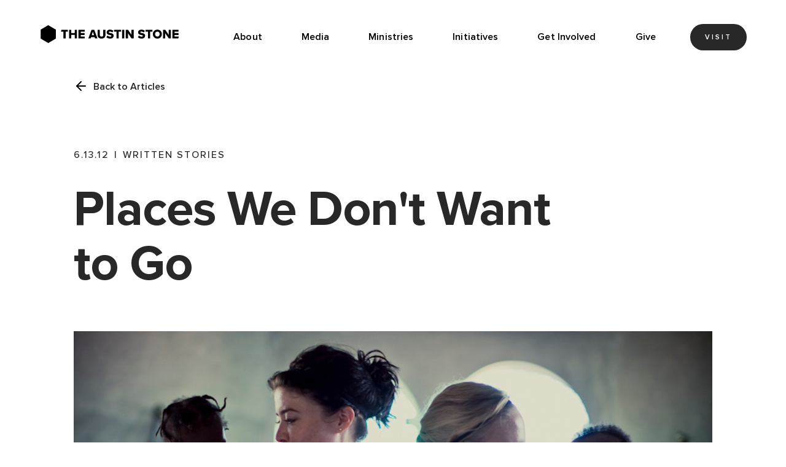

--- FILE ---
content_type: text/html; charset=utf-8
request_url: https://austinstone.org/articles/places-we-dont-want-to-go
body_size: 15036
content:
<!DOCTYPE html><!-- Last Published: Thu Jan 29 2026 03:34:17 GMT+0000 (Coordinated Universal Time) --><html data-wf-domain="austinstone.org" data-wf-page="65fc652edfc07fab12b66a9d" data-wf-site="60ec2af571038318963f25b5" data-wf-collection="65fc652edfc07fab12b66b84" data-wf-item-slug="places-we-dont-want-to-go"><head><meta charset="utf-8"/><title>Articles | Places We Don&#x27;t Want to Go</title><meta content="" name="description"/><meta content="Articles | Places We Don&#x27;t Want to Go" property="og:title"/><meta content="" property="og:description"/><meta content="https://cdn.prod.website-files.com/60f9d3ce1fbe59a8e7d9ed87/61dba1c34fb710330e2be511_5b3af6dfc31e741bb915289817d76269.jpeg" property="og:image"/><meta content="Articles | Places We Don&#x27;t Want to Go" property="twitter:title"/><meta content="" property="twitter:description"/><meta content="https://cdn.prod.website-files.com/60f9d3ce1fbe59a8e7d9ed87/61dba1c34fb710330e2be511_5b3af6dfc31e741bb915289817d76269.jpeg" property="twitter:image"/><meta property="og:type" content="website"/><meta content="summary_large_image" name="twitter:card"/><meta content="width=device-width, initial-scale=1" name="viewport"/><meta content="wAwamNAhjUufTE1l2-rneZKHXJjtb3h9FXnzCFBuEZ0" name="google-site-verification"/><link href="https://cdn.prod.website-files.com/60ec2af571038318963f25b5/css/tas-exploration.webflow.shared.a97677b0c.min.css" rel="stylesheet" type="text/css" integrity="sha384-qXZ3sM4UQGBYOj1J2m25AoTnvM78H9pSid+74nm+6Pb+aifOdQYnYg0VMx1S6TQW" crossorigin="anonymous"/><link href="https://fonts.googleapis.com" rel="preconnect"/><link href="https://fonts.gstatic.com" rel="preconnect" crossorigin="anonymous"/><script src="https://ajax.googleapis.com/ajax/libs/webfont/1.6.26/webfont.js" type="text/javascript"></script><script type="text/javascript">WebFont.load({  google: {    families: ["Inter:300,400,500,600,700"]  }});</script><script type="text/javascript">!function(o,c){var n=c.documentElement,t=" w-mod-";n.className+=t+"js",("ontouchstart"in o||o.DocumentTouch&&c instanceof DocumentTouch)&&(n.className+=t+"touch")}(window,document);</script><link href="https://cdn.prod.website-files.com/60ec2af571038318963f25b5/6855c8a2c96bf8d5696f9375_TAS_favicon.png" rel="shortcut icon" type="image/x-icon"/><link href="https://cdn.prod.website-files.com/60ec2af571038318963f25b5/6855c85f4794b073e10cfd88_TAS_webclip.png" rel="apple-touch-icon"/><script type="application/ld+json">
{
  "@context": "https://schema.org",
  "@type": "Article",
  "headline": "Places We Don&#39;t Want to Go",
  "description": "",
  "url": "/articles/places-we-dont-want-to-go",
  "datePublished": "2012-06-13",
  "dateModified": "2022-06-22T19:42:45.654Z",
  "image": "https://cdn.prod.website-files.com/60f9d3ce1fbe59a8e7d9ed87/61dba1c34fb710330e2be511_5b3af6dfc31e741bb915289817d76269.jpeg",
  "author": {
    "@type": "Person",
    "name": "",
    "url": "/team/"
  },
  "publisher": {
    "@type": "Organization",
    "name": "The Austin Stone",
    "logo": {
      "@type": "ImageObject",
      "url": "https://cdn.prod.website-files.com/60ec2af571038318963f25b5/660d81741690420b439370d9_TAS_logo_horizontal_white.svg"
    }
  },
  "articleSection": "Written Stories",
  "keywords": "evangelism; gospel; mission; serving",
  "inLanguage": "en"
}
</script><script async="" src="https://www.googletagmanager.com/gtag/js?id=UA-3493264-14"></script><script type="text/javascript">window.dataLayer = window.dataLayer || [];function gtag(){dataLayer.push(arguments);}gtag('js', new Date());gtag('config', 'UA-3493264-14', {'anonymize_ip': true});</script><script async="" src="https://www.googletagmanager.com/gtag/js?id=G-0M268M6W5X"></script><script type="text/javascript">window.dataLayer = window.dataLayer || [];function gtag(){dataLayer.push(arguments);}gtag('set', 'developer_id.dZGVlNj', true);gtag('js', new Date());gtag('config', 'G-0M268M6W5X');</script><!-- [Attributes by Finsweet] CMS Combine -->
<script async src="https://cdn.jsdelivr.net/npm/@finsweet/attributes-cmscombine@1/cmscombine.js"></script>

<!-- [Attributes by Finsweet] CMS Filter -->
<script async src="https://cdn.jsdelivr.net/npm/@finsweet/attributes-cmsfilter@1/cmsfilter.js"></script>

<!-- [Attributes by Finsweet] CMS Load -->
<script async src="https://cdn.jsdelivr.net/npm/@finsweet/attributes-cmsload@1/cmsload.js"></script>

<!-- [Attributes by Finsweet] CMS Nest -->
<script async src="https://cdn.jsdelivr.net/npm/@finsweet/attributes-cmsnest@1/cmsnest.js"></script>

<!-- [Attributes by Finsweet] CMS Tabs -->
<script async src="https://cdn.jsdelivr.net/npm/@finsweet/attributes-cmstabs@1/cmstabs.js"></script>

<!-- [Attributes by Finsweet] List item counter -->
<script defer src="https://cdn.jsdelivr.net/npm/@finsweet/attributes-countitems@1/countitems.js"></script>

<!-- [Attributes by Finsweet] Custom favicon by page -->
<script defer src="https://cdn.jsdelivr.net/npm/@finsweet/attributes-favcustom@1/favcustom.js"></script>

<!-- [Attributes by Finsweet] Custom slider dots -->
<script defer src="https://cdn.jsdelivr.net/npm/@finsweet/attributes-sliderdots@1/sliderdots.js"></script>

<!-- [Attributes by Finsweet] CMS Sort -->
<script async src="https://cdn.jsdelivr.net/npm/@finsweet/attributes-cmssort@1/cmssort.js"></script>

<!-- [Attributes by Finsweet] Disable scrolling -->
<script defer src="https://cdn.jsdelivr.net/npm/@finsweet/attributes-scrolldisable@1/scrolldisable.js"></script>

<!-- [Attributes by Finsweet] Copy to clipboard -->
<script defer src="https://cdn.jsdelivr.net/npm/@finsweet/attributes-copyclip@1/copyclip.js"></script><script type="text/javascript">window.__WEBFLOW_CURRENCY_SETTINGS = {"currencyCode":"USD","symbol":"$","decimal":".","fractionDigits":2,"group":",","template":"{{wf {\"path\":\"symbol\",\"type\":\"PlainText\"} }} {{wf {\"path\":\"amount\",\"type\":\"CommercePrice\"} }} {{wf {\"path\":\"currencyCode\",\"type\":\"PlainText\"} }}","hideDecimalForWholeNumbers":false};</script></head><body><div class="page-structure-container"><div class="preloader"><div><div class="load-div"><div class="lottie-animation" data-w-id="783ce42c-aaf6-4ce1-0dd1-d7eb09f9e36b" data-animation-type="lottie" data-src="https://cdn.prod.website-files.com/60ec2af571038318963f25b5/61d5ca18dedf4725b16f51b1_lf20_ihrqddcs.json" data-loop="1" data-direction="1" data-autoplay="1" data-is-ix2-target="0" data-renderer="svg" data-default-duration="1.8" data-duration="3"></div></div></div><div class="preloader-full"><div class="stripe-preloader full"></div></div><div class="w-embed"><style>
  .preloader {
    pointer-events: none;
  }
</style></div><div class="preloader"><div class="preloader-middle"><div class="left-preloader"></div><div class="middle-preloader"><div class="stripe-preloader left"></div><div class="stripe-preloader middle"></div><div class="stripe-preloader right"></div></div><div class="right-preloader"></div></div><div class="w-embed"><style>
  .preloader {
    pointer-events: none;
  }
</style></div></div></div><div data-collapse="medium" data-animation="default" data-duration="400" data-w-id="2007780d-4d24-0a57-d89d-29c6b5cbbb37" data-easing="ease" data-easing2="ease" role="banner" class="navbar w-nav"><a id="w-node-_4fe5d637-54e7-9d3e-69a7-64d5232d7dac-b5cbbb37" href="/" class="nav-logo---full-link w-inline-block"><div data-w-id="46aa3b74-0bd4-5108-4f33-7b8dc572f5af" class="nav-logo---full"><div class="nav-full-logo-light w-embed"><svg xmlns="http://www.w3.org/2000/svg" width="100%" height="100%" viewBox="0 0 318 42" fill="none" preserveAspectRatio="xMidYMid meet" aria-hidden="true" role="img">
<path d="M54.3488 15.7426H48.8066L49.6523 11.4519H64.391V15.7426H59.2566V30.5181H54.3488V15.7426Z" fill="currentColor"/>
<path d="M79.9151 22.8584H72.0021V30.5181H67.0942V11.4519H72.0021V18.5677H79.9151V11.4519H84.823V30.5181H79.9151V22.8584Z" fill="currentColor"/>
<path d="M88.251 11.4519H102.235V15.5915H93.1739V18.7641H102.038V22.9339H93.1739V26.3634H102.235V30.5181H88.251V11.4519Z" fill="currentColor"/>
<path d="M124.614 27.6325H116.701L115.735 30.5181H110.389L117.562 11.4519H123.739L130.927 30.5181H125.581L124.614 27.6325ZM117.97 23.4929H123.316L120.628 15.7426L117.97 23.4929Z" fill="currentColor"/>
<path d="M131.259 11.4519H136.257V22.6318C136.257 24.8828 137.465 26.5145 140.108 26.5145C142.736 26.5145 143.944 24.8828 143.944 22.6318V11.4519H148.942V22.7677C148.942 27.5116 146.224 30.8656 140.108 30.8656C133.992 30.8656 131.244 27.4965 131.244 22.7979V11.4519H131.259Z" fill="currentColor"/>
<path d="M153.609 24.1424C155.224 25.759 157.414 26.6655 159.694 26.6503C161.386 26.6503 162.413 25.9403 162.413 25.0187C162.413 23.9309 161.189 23.5079 159.151 23.0698C156.01 22.4352 151.6 21.6345 151.6 17.1173C151.6 13.9144 154.318 11.1345 159.196 11.1345C162.246 11.1345 164.904 12.0561 166.943 13.7935L164.255 17.3137C162.654 15.9993 160.57 15.3496 158.879 15.3496C157.248 15.3496 156.614 15.9993 156.614 16.8302C156.614 17.8273 157.792 18.1748 159.906 18.5676C163.047 19.2173 167.396 20.1388 167.396 24.4597C167.396 28.2971 164.572 30.8352 159.453 30.8352C155.587 30.8352 152.914 29.6266 150.996 27.7986L153.609 24.1424Z" fill="currentColor"/>
<path d="M173.844 15.7426H168.499V11.4519H184.083V15.7426H178.767V30.5181H173.844V15.7426Z" fill="currentColor"/>
<path d="M186.423 11.4519H191.346V30.5181H186.423V11.4519Z" fill="currentColor"/>
<path d="M199.682 19.0059V30.5181H194.759V11.4519H199.818L207.535 22.4354V11.4519H212.473V30.5181H207.731L199.682 19.0059Z" fill="currentColor"/>
<path d="M224.463 24.1424C226.079 25.759 228.269 26.6655 230.549 26.6503C232.24 26.6503 233.267 25.9403 233.267 25.0187C233.267 23.9309 232.044 23.5079 230.005 23.0698C226.864 22.4352 222.455 21.6345 222.455 17.1173C222.455 13.9144 225.173 11.1345 230.051 11.1345C233.101 11.1345 235.759 12.0561 237.797 13.7935L235.125 17.3137C233.524 15.9993 231.44 15.3496 229.749 15.3496C228.118 15.3496 227.483 15.9993 227.483 16.8302C227.483 17.8273 228.661 18.1748 230.775 18.5676C233.916 19.2173 238.266 20.1388 238.266 24.4597C238.266 28.2971 235.442 30.8352 230.322 30.8352C226.456 30.8352 223.784 29.6266 221.866 27.7986L224.463 24.1424Z" fill="currentColor"/>
<path d="M244.698 15.7426H239.353V11.4519H254.937V15.7426H249.621V30.5181H244.698V15.7426Z" fill="currentColor"/>
<path d="M265.87 11.1345C271.699 11.1345 276.049 15.1986 276.049 21C276.049 26.8014 271.699 30.8655 265.87 30.8655C260.041 30.8655 255.662 26.8014 255.662 21C255.662 15.1986 260.041 11.1345 265.87 11.1345ZM265.87 15.4856C262.699 15.4856 260.676 17.8878 260.676 21C260.676 24.082 262.699 26.5144 265.87 26.5144C269.011 26.5144 271.05 24.082 271.05 21C271.05 17.8878 269.011 15.4856 265.87 15.4856Z" fill="currentColor"/>
<path d="M283.448 19.0059V30.5181H278.525V11.4519H283.584L291.3 22.4354V11.4519H296.239V30.5181H291.497L283.448 19.0059Z" fill="currentColor"/>
<path d="M299.682 11.4519H313.65V15.5915H304.59V18.7641H313.454V22.9339H304.59V26.3634H314.013L313.197 30.5181H299.682V11.4519Z" fill="currentColor"/>
<path d="M37.2545 30.8655V11.1345L20.1751 1.28418L3.11084 11.1345V30.8655L20.1751 40.7158L37.2545 30.8655Z" fill="currentColor"/>
</svg></div><div class="nav-full-logo-dark w-embed"><svg xmlns="http://www.w3.org/2000/svg" width="100%" height="100%" viewBox="0 0 318 42" fill="none" preserveAspectRatio="xMidYMid meet" aria-hidden="true" role="img">
<path d="M54.3488 15.7426H48.8066L49.6523 11.4519H64.391V15.7426H59.2566V30.5181H54.3488V15.7426Z" fill="currentColor"/>
<path d="M79.9151 22.8584H72.0021V30.5181H67.0942V11.4519H72.0021V18.5677H79.9151V11.4519H84.823V30.5181H79.9151V22.8584Z" fill="currentColor"/>
<path d="M88.251 11.4519H102.235V15.5915H93.1739V18.7641H102.038V22.9339H93.1739V26.3634H102.235V30.5181H88.251V11.4519Z" fill="currentColor"/>
<path d="M124.614 27.6325H116.701L115.735 30.5181H110.389L117.562 11.4519H123.739L130.927 30.5181H125.581L124.614 27.6325ZM117.97 23.4929H123.316L120.628 15.7426L117.97 23.4929Z" fill="currentColor"/>
<path d="M131.259 11.4519H136.257V22.6318C136.257 24.8828 137.465 26.5145 140.108 26.5145C142.736 26.5145 143.944 24.8828 143.944 22.6318V11.4519H148.942V22.7677C148.942 27.5116 146.224 30.8656 140.108 30.8656C133.992 30.8656 131.244 27.4965 131.244 22.7979V11.4519H131.259Z" fill="currentColor"/>
<path d="M153.609 24.1424C155.224 25.759 157.414 26.6655 159.694 26.6503C161.386 26.6503 162.413 25.9403 162.413 25.0187C162.413 23.9309 161.189 23.5079 159.151 23.0698C156.01 22.4352 151.6 21.6345 151.6 17.1173C151.6 13.9144 154.318 11.1345 159.196 11.1345C162.246 11.1345 164.904 12.0561 166.943 13.7935L164.255 17.3137C162.654 15.9993 160.57 15.3496 158.879 15.3496C157.248 15.3496 156.614 15.9993 156.614 16.8302C156.614 17.8273 157.792 18.1748 159.906 18.5676C163.047 19.2173 167.396 20.1388 167.396 24.4597C167.396 28.2971 164.572 30.8352 159.453 30.8352C155.587 30.8352 152.914 29.6266 150.996 27.7986L153.609 24.1424Z" fill="currentColor"/>
<path d="M173.844 15.7426H168.499V11.4519H184.083V15.7426H178.767V30.5181H173.844V15.7426Z" fill="currentColor"/>
<path d="M186.423 11.4519H191.346V30.5181H186.423V11.4519Z" fill="currentColor"/>
<path d="M199.682 19.0059V30.5181H194.759V11.4519H199.818L207.535 22.4354V11.4519H212.473V30.5181H207.731L199.682 19.0059Z" fill="currentColor"/>
<path d="M224.463 24.1424C226.079 25.759 228.269 26.6655 230.549 26.6503C232.24 26.6503 233.267 25.9403 233.267 25.0187C233.267 23.9309 232.044 23.5079 230.005 23.0698C226.864 22.4352 222.455 21.6345 222.455 17.1173C222.455 13.9144 225.173 11.1345 230.051 11.1345C233.101 11.1345 235.759 12.0561 237.797 13.7935L235.125 17.3137C233.524 15.9993 231.44 15.3496 229.749 15.3496C228.118 15.3496 227.483 15.9993 227.483 16.8302C227.483 17.8273 228.661 18.1748 230.775 18.5676C233.916 19.2173 238.266 20.1388 238.266 24.4597C238.266 28.2971 235.442 30.8352 230.322 30.8352C226.456 30.8352 223.784 29.6266 221.866 27.7986L224.463 24.1424Z" fill="currentColor"/>
<path d="M244.698 15.7426H239.353V11.4519H254.937V15.7426H249.621V30.5181H244.698V15.7426Z" fill="currentColor"/>
<path d="M265.87 11.1345C271.699 11.1345 276.049 15.1986 276.049 21C276.049 26.8014 271.699 30.8655 265.87 30.8655C260.041 30.8655 255.662 26.8014 255.662 21C255.662 15.1986 260.041 11.1345 265.87 11.1345ZM265.87 15.4856C262.699 15.4856 260.676 17.8878 260.676 21C260.676 24.082 262.699 26.5144 265.87 26.5144C269.011 26.5144 271.05 24.082 271.05 21C271.05 17.8878 269.011 15.4856 265.87 15.4856Z" fill="currentColor"/>
<path d="M283.448 19.0059V30.5181H278.525V11.4519H283.584L291.3 22.4354V11.4519H296.239V30.5181H291.497L283.448 19.0059Z" fill="currentColor"/>
<path d="M299.682 11.4519H313.65V15.5915H304.59V18.7641H313.454V22.9339H304.59V26.3634H314.013L313.197 30.5181H299.682V11.4519Z" fill="currentColor"/>
<path d="M37.2545 30.8655V11.1345L20.1751 1.28418L3.11084 11.1345V30.8655L20.1751 40.7158L37.2545 30.8655Z" fill="currentColor"/>
</svg></div><div class="nav-full-logo-color w-embed"><svg xmlns="http://www.w3.org/2000/svg" width="100%" height="100%" viewBox="0 0 318 42" fill="none" preserveAspectRatio="xMidYMid meet" aria-hidden="true" role="img">
<path d="M54.3488 15.7426H48.8066L49.6523 11.4519H64.391V15.7426H59.2566V30.5181H54.3488V15.7426Z" fill="currentColor"/>
<path d="M79.9151 22.8584H72.0021V30.5181H67.0942V11.4519H72.0021V18.5677H79.9151V11.4519H84.823V30.5181H79.9151V22.8584Z" fill="currentColor"/>
<path d="M88.251 11.4519H102.235V15.5915H93.1739V18.7641H102.038V22.9339H93.1739V26.3634H102.235V30.5181H88.251V11.4519Z" fill="currentColor"/>
<path d="M124.614 27.6325H116.701L115.735 30.5181H110.389L117.562 11.4519H123.739L130.927 30.5181H125.581L124.614 27.6325ZM117.97 23.4929H123.316L120.628 15.7426L117.97 23.4929Z" fill="currentColor"/>
<path d="M131.259 11.4519H136.257V22.6318C136.257 24.8828 137.465 26.5145 140.108 26.5145C142.736 26.5145 143.944 24.8828 143.944 22.6318V11.4519H148.942V22.7677C148.942 27.5116 146.224 30.8656 140.108 30.8656C133.992 30.8656 131.244 27.4965 131.244 22.7979V11.4519H131.259Z" fill="currentColor"/>
<path d="M153.609 24.1424C155.224 25.759 157.414 26.6655 159.694 26.6503C161.386 26.6503 162.413 25.9403 162.413 25.0187C162.413 23.9309 161.189 23.5079 159.151 23.0698C156.01 22.4352 151.6 21.6345 151.6 17.1173C151.6 13.9144 154.318 11.1345 159.196 11.1345C162.246 11.1345 164.904 12.0561 166.943 13.7935L164.255 17.3137C162.654 15.9993 160.57 15.3496 158.879 15.3496C157.248 15.3496 156.614 15.9993 156.614 16.8302C156.614 17.8273 157.792 18.1748 159.906 18.5676C163.047 19.2173 167.396 20.1388 167.396 24.4597C167.396 28.2971 164.572 30.8352 159.453 30.8352C155.587 30.8352 152.914 29.6266 150.996 27.7986L153.609 24.1424Z" fill="currentColor"/>
<path d="M173.844 15.7426H168.499V11.4519H184.083V15.7426H178.767V30.5181H173.844V15.7426Z" fill="currentColor"/>
<path d="M186.423 11.4519H191.346V30.5181H186.423V11.4519Z" fill="currentColor"/>
<path d="M199.682 19.0059V30.5181H194.759V11.4519H199.818L207.535 22.4354V11.4519H212.473V30.5181H207.731L199.682 19.0059Z" fill="currentColor"/>
<path d="M224.463 24.1424C226.079 25.759 228.269 26.6655 230.549 26.6503C232.24 26.6503 233.267 25.9403 233.267 25.0187C233.267 23.9309 232.044 23.5079 230.005 23.0698C226.864 22.4352 222.455 21.6345 222.455 17.1173C222.455 13.9144 225.173 11.1345 230.051 11.1345C233.101 11.1345 235.759 12.0561 237.797 13.7935L235.125 17.3137C233.524 15.9993 231.44 15.3496 229.749 15.3496C228.118 15.3496 227.483 15.9993 227.483 16.8302C227.483 17.8273 228.661 18.1748 230.775 18.5676C233.916 19.2173 238.266 20.1388 238.266 24.4597C238.266 28.2971 235.442 30.8352 230.322 30.8352C226.456 30.8352 223.784 29.6266 221.866 27.7986L224.463 24.1424Z" fill="currentColor"/>
<path d="M244.698 15.7426H239.353V11.4519H254.937V15.7426H249.621V30.5181H244.698V15.7426Z" fill="currentColor"/>
<path d="M265.87 11.1345C271.699 11.1345 276.049 15.1986 276.049 21C276.049 26.8014 271.699 30.8655 265.87 30.8655C260.041 30.8655 255.662 26.8014 255.662 21C255.662 15.1986 260.041 11.1345 265.87 11.1345ZM265.87 15.4856C262.699 15.4856 260.676 17.8878 260.676 21C260.676 24.082 262.699 26.5144 265.87 26.5144C269.011 26.5144 271.05 24.082 271.05 21C271.05 17.8878 269.011 15.4856 265.87 15.4856Z" fill="currentColor"/>
<path d="M283.448 19.0059V30.5181H278.525V11.4519H283.584L291.3 22.4354V11.4519H296.239V30.5181H291.497L283.448 19.0059Z" fill="currentColor"/>
<path d="M299.682 11.4519H313.65V15.5915H304.59V18.7641H313.454V22.9339H304.59V26.3634H314.013L313.197 30.5181H299.682V11.4519Z" fill="currentColor"/>
<path d="M37.2545 30.8655V11.1345L20.1751 1.28418L3.11084 11.1345V30.8655L20.1751 40.7158L37.2545 30.8655Z" fill="currentColor"/>
</svg></div></div></a><a href="/" id="w-node-_1e4b99f1-2fd6-7628-3719-96584169970c-b5cbbb37" data-w-id="1e4b99f1-2fd6-7628-3719-96584169970c" class="nav-brand w-nav-brand"><div class="nav-logo-container"><img src="https://cdn.prod.website-files.com/60ec2af571038318963f25b5/61e0a6254d3a2f406024c957_Logo%20Icon%20Color.svg" loading="lazy" alt="" class="nav-logo-color"/><img src="https://cdn.prod.website-files.com/60ec2af571038318963f25b5/61e0a625b3af2e70cab85775_Logo%20Icon%20White.svg" loading="lazy" alt="" class="nav-logo-light"/><img src="https://cdn.prod.website-files.com/60ec2af571038318963f25b5/61e0a65dc393412c92560104_Logo%20Icon%20Black.svg" loading="lazy" alt="" class="nav-logo-dark"/></div></a><div id="w-node-_9e913663-e3ed-0d29-b06a-2311d32c17a1-b5cbbb37" class="wrapper nav"><div class="nav-items-container-grid"><nav role="navigation" id="w-node-_9e913663-e3ed-0d29-b06a-2311d32c17a3-b5cbbb37" class="nav-item-container w-nav-menu"><a href="/about" class="nav-item upper w-nav-link">About</a><div data-hover="false" data-delay="0" data-w-id="9e913663-e3ed-0d29-b06a-2311d32c17a6" class="dropdown w-dropdown"><div class="nav-dropdown w-dropdown-toggle"><div class="nav-item upper">Media</div></div><nav class="dropdown-list nav w-dropdown-list"><div class="w-layout-grid dropdown-nav-grid"><a id="w-node-_9e913663-e3ed-0d29-b06a-2311d32c17ad-b5cbbb37" href="/media/sermons" class="nav-item-special _1 w-inline-block"><div class="icon _40px bottom-2-5rem"><img src="https://cdn.prod.website-files.com/60ec2af571038318963f25b5/61e0bc1e05d733661605bbcd_014-sermon.svg" loading="lazy" alt="" class="icon _40px"/></div><div class="nav-arrow-absolute"><img src="https://cdn.prod.website-files.com/60ec2af571038318963f25b5/60f7172a3d9e8d8287fc758c_arrow.svg" loading="lazy" alt="left arrow" class="icon _1-5rem rotate-180"/></div><div class="nav-hover-text-container"><div class="nav-content-animate"><h6 class="height-2-0 bottom-margin-0">Watch</h6><h5 class="bottom-margin---0rem">Sermons</h5><h6 class="height-2-0 bottom-margin-0">Explore</h6></div></div></a><a id="w-node-_9e913663-e3ed-0d29-b06a-2311d32c17ba-b5cbbb37" href="/media/videos" class="nav-item-special _2 w-inline-block"><div class="icon _40px bottom-2-5rem"><img src="https://cdn.prod.website-files.com/60ec2af571038318963f25b5/61e0bc1dcf808472a9ccb511_008-camera.svg" loading="lazy" alt="" class="icon _40px"/></div><div class="nav-arrow-absolute"><img src="https://cdn.prod.website-files.com/60ec2af571038318963f25b5/60f7172a3d9e8d8287fc758c_arrow.svg" loading="lazy" alt="left arrow" class="icon _1-5rem rotate-180"/></div><div class="nav-hover-text-container"><div class="nav-content-animate"><h6 class="height-2-0 bottom-margin---0rem">Watch</h6><h5 class="bottom-margin---0rem">Videos</h5><h6 class="height-2-0 bottom-margin-0">Explore</h6></div></div></a><a id="w-node-_9e913663-e3ed-0d29-b06a-2311d32c17d4-b5cbbb37" href="/media/music" class="nav-item-special _3 w-inline-block"><div class="icon _40px bottom-2-5rem"><img src="https://cdn.prod.website-files.com/60ec2af571038318963f25b5/61e0bc203d372411d42bdd6a_016-album.svg" loading="lazy" alt="" class="icon _40px"/></div><div class="nav-arrow-absolute"><img src="https://cdn.prod.website-files.com/60ec2af571038318963f25b5/60f7172a3d9e8d8287fc758c_arrow.svg" loading="lazy" alt="left arrow" class="icon _1-5rem rotate-180"/></div><div class="nav-hover-text-container"><div class="nav-content-animate"><h6 class="height-2-0 bottom-margin-0">Listen</h6><h5 class="bottom-margin---0rem">Music</h5><h6 class="height-2-0 bottom-margin-0">Explore</h6></div></div></a><a id="w-node-_9e913663-e3ed-0d29-b06a-2311d32c17c7-b5cbbb37" href="/media/podcasts" class="nav-item-special _4 w-inline-block"><div class="icon _40px bottom-2-5rem"><img src="https://cdn.prod.website-files.com/60ec2af571038318963f25b5/61e0bc1b787b5c42f6cf1a1f_006-mic.svg" loading="lazy" alt="" class="icon _40px"/></div><div class="nav-arrow-absolute"><img src="https://cdn.prod.website-files.com/60ec2af571038318963f25b5/60f7172a3d9e8d8287fc758c_arrow.svg" loading="lazy" alt="left arrow" class="icon _1-5rem rotate-180"/></div><div class="nav-hover-text-container"><div class="nav-content-animate"><h6 class="height-2-0 bottom-margin-0">Listen</h6><h5 class="bottom-margin---0rem">Podcasts</h5><h6 class="height-2-0 bottom-margin-0">Explore</h6></div></div></a><a id="w-node-_9e913663-e3ed-0d29-b06a-2311d32c17e1-b5cbbb37" href="/media/articles" class="nav-item-special _5 w-inline-block"><div class="icon _40px bottom-2-5rem"><img src="https://cdn.prod.website-files.com/60ec2af571038318963f25b5/61e0bc1e7fdbdfd5a434b79c_011-blogging.svg" loading="lazy" alt="" class="icon _40px"/></div><div class="nav-arrow-absolute"><img src="https://cdn.prod.website-files.com/60ec2af571038318963f25b5/60f7172a3d9e8d8287fc758c_arrow.svg" loading="lazy" alt="left arrow" class="icon _1-5rem rotate-180"/></div><div class="nav-hover-text-container"><div class="nav-content-animate"><h6 class="height-2-0 bottom-margin-0">Read</h6><h5 class="bottom-margin---0rem">Articles</h5><h6 class="height-2-0 bottom-margin-0">Explore</h6></div></div></a><a id="w-node-_4dc9143c-f28f-e813-71c6-f460e2eae3b4-b5cbbb37" href="/media/resources" class="nav-item-special _6 w-inline-block"><div class="icon _40px bottom-2-5rem"><img src="https://cdn.prod.website-files.com/60ec2af571038318963f25b5/61e0bc1cb3af2e5e4db91658_001-file.svg" loading="lazy" alt="" class="icon _40px"/></div><div class="nav-arrow-absolute"><img src="https://cdn.prod.website-files.com/60ec2af571038318963f25b5/60f7172a3d9e8d8287fc758c_arrow.svg" loading="lazy" alt="left arrow" class="icon _1-5rem rotate-180"/></div><div class="nav-hover-text-container"><div class="nav-content-animate"><h6 class="height-2-0 bottom-margin-0">Read</h6><h5 class="bottom-margin---0rem">Resources</h5><h6 class="height-2-0 bottom-margin-0">Explore</h6></div></div></a></div></nav></div><div data-hover="false" data-delay="0" data-w-id="9e913663-e3ed-0d29-b06a-2311d32c1859" class="dropdown w-dropdown"><div class="nav-dropdown w-dropdown-toggle"><div class="nav-item upper">Ministries</div></div><nav class="dropdown-list nav w-dropdown-list"><div class="w-layout-grid dropdown-nav-grid"><a id="w-node-_9e913663-e3ed-0d29-b06a-2311d32c1860-b5cbbb37" href="/ministries/kids" class="nav-item-special _1 w-inline-block"><div class="icon _40px bottom-2-5rem"><img src="https://cdn.prod.website-files.com/60ec2af571038318963f25b5/61dff33baa1c2b1ad992ec27_Kids.svg" loading="lazy" alt="" class="icon _40px"/></div><div class="nav-arrow-absolute"><img src="https://cdn.prod.website-files.com/60ec2af571038318963f25b5/60f7172a3d9e8d8287fc758c_arrow.svg" loading="lazy" alt="left arrow" class="icon _1-5rem rotate-180"/></div><div class="nav-hover-text-container"><div class="nav-content-animate"><h6 class="height-2-0 bottom-margin-0">Ministry</h6><h5 class="bottom-margin---0rem">Kids </h5><h6 class="height-2-0 bottom-margin-0">Explore</h6></div></div></a><a id="w-node-_9e913663-e3ed-0d29-b06a-2311d32c186f-b5cbbb37" href="/ministries/students" class="nav-item-special _2 w-inline-block"><div class="icon _40px bottom-2-5rem"><img src="https://cdn.prod.website-files.com/60ec2af571038318963f25b5/61dff33d552e829f7020772b_Students.svg" loading="lazy" alt="" class="icon _40px"/></div><div class="nav-arrow-absolute"><img src="https://cdn.prod.website-files.com/60ec2af571038318963f25b5/60f7172a3d9e8d8287fc758c_arrow.svg" loading="lazy" alt="left arrow" class="icon _1-5rem rotate-180"/></div><div class="nav-hover-text-container"><div class="nav-content-animate"><h6 class="height-2-0 bottom-margin-0">Ministry</h6><h5 class="bottom-margin---0rem">Students </h5><h6 class="height-2-0 bottom-margin-0">Explore</h6></div></div></a><a id="w-node-_9e913663-e3ed-0d29-b06a-2311d32c187e-b5cbbb37" href="/ministries/college" class="nav-item-special _3 w-inline-block"><div class="icon _40px bottom-2-5rem"><img src="https://cdn.prod.website-files.com/60ec2af571038318963f25b5/61dff3397881794355114588_College.svg" loading="lazy" alt="" class="icon _40px"/></div><div class="nav-arrow-absolute"><img src="https://cdn.prod.website-files.com/60ec2af571038318963f25b5/60f7172a3d9e8d8287fc758c_arrow.svg" loading="lazy" alt="left arrow" class="icon _1-5rem rotate-180"/></div><div class="nav-hover-text-container"><div class="nav-content-animate"><h6 class="height-2-0 bottom-margin-0">Ministry</h6><h5 class="bottom-margin---0rem">College </h5><h6 class="height-2-0 bottom-margin-0">Explore</h6></div></div></a><a id="w-node-_9e913663-e3ed-0d29-b06a-2311d32c188d-b5cbbb37" href="/ministries/womens" class="nav-item-special _4 w-inline-block"><div class="icon _40px bottom-2-5rem"><img src="https://cdn.prod.website-files.com/60ec2af571038318963f25b5/61dff33ecbbc7fe1d61ea397_Womens.svg" loading="lazy" alt="" class="icon _40px"/></div><div class="nav-arrow-absolute"><img src="https://cdn.prod.website-files.com/60ec2af571038318963f25b5/60f7172a3d9e8d8287fc758c_arrow.svg" loading="lazy" alt="left arrow" class="icon _1-5rem rotate-180"/></div><div class="nav-hover-text-container"><div class="nav-content-animate"><h6 class="height-2-0 bottom-margin-0">Ministry</h6><h5 class="bottom-margin---0rem">Women&#x27;s </h5><h6 class="height-2-0 bottom-margin-0">Explore</h6></div></div></a><a id="w-node-_0d405973-4d0f-e1ba-b201-9b906977298e-b5cbbb37" href="/ministries/mens" class="nav-item-special _5 w-inline-block"><div class="icon _40px bottom-2-5rem"><img src="https://cdn.prod.website-files.com/60ec2af571038318963f25b5/61dff33cc3442c69bdf4d69a_Mens.svg" loading="lazy" alt="" class="icon _40px"/></div><div class="nav-arrow-absolute"><img src="https://cdn.prod.website-files.com/60ec2af571038318963f25b5/60f7172a3d9e8d8287fc758c_arrow.svg" loading="lazy" alt="left arrow" class="icon _1-5rem rotate-180"/></div><div class="nav-hover-text-container"><div class="nav-content-animate"><h6 class="height-2-0 bottom-margin-0">Ministry</h6><h5 class="bottom-margin---0rem">Men&#x27;s </h5><h6 class="height-2-0 bottom-margin-0">Explore</h6></div></div></a><a id="w-node-_9e913663-e3ed-0d29-b06a-2311d32c189c-b5cbbb37" href="/ministries/marriage" class="nav-item-special _6 w-inline-block"><div class="icon _40px bottom-2-5rem"><img src="https://cdn.prod.website-files.com/60ec2af571038318963f25b5/61e0a6254d3a2f406024c957_Logo%20Icon%20Color.svg" loading="lazy" alt="" class="icon _40px"/></div><div class="nav-arrow-absolute"><img src="https://cdn.prod.website-files.com/60ec2af571038318963f25b5/60f7172a3d9e8d8287fc758c_arrow.svg" loading="lazy" alt="left arrow" class="icon _1-5rem rotate-180"/></div><div class="nav-hover-text-container"><div class="nav-content-animate"><h6 class="height-2-0 bottom-margin-0">Ministry</h6><h5 class="bottom-margin---0rem">Marriage </h5><h6 class="height-2-0 bottom-margin-0">Explore</h6></div></div></a><a id="w-node-_9e913663-e3ed-0d29-b06a-2311d32c18ab-b5cbbb37" href="/ministries/recovery" class="nav-item-special _7 w-inline-block"><div class="icon _40px bottom-2-5rem"><img src="https://cdn.prod.website-files.com/60ec2af571038318963f25b5/61dff33b28dbf47f45f40080_Recovery.svg" loading="lazy" alt="" class="icon _40px"/></div><div class="nav-arrow-absolute"><img src="https://cdn.prod.website-files.com/60ec2af571038318963f25b5/60f7172a3d9e8d8287fc758c_arrow.svg" loading="lazy" alt="left arrow" class="icon _1-5rem rotate-180"/></div><div class="nav-hover-text-container"><div class="nav-content-animate"><h6 class="height-2-0 bottom-margin-0">Ministry</h6><h5 class="bottom-margin---0rem">Recovery </h5><h6 class="height-2-0 bottom-margin-0">Explore</h6></div></div></a></div></nav></div><div data-hover="false" data-delay="0" data-w-id="9e913663-e3ed-0d29-b06a-2311d32c18c5" class="dropdown w-dropdown"><div class="nav-dropdown w-dropdown-toggle"><div class="nav-item upper">Initiatives</div></div><nav class="dropdown-list nav w-dropdown-list"><div class="w-layout-grid dropdown-nav-grid"><a id="w-node-_9e913663-e3ed-0d29-b06a-2311d32c18cc-b5cbbb37" href="/initiative/austin-stone-counseling" class="nav-item-special _1 w-inline-block"><div class="icon _40px bottom-2-5rem"><img src="https://cdn.prod.website-files.com/60ec2af571038318963f25b5/61dff33b28dbf47f45f40080_Recovery.svg" loading="lazy" alt="" class="icon _40px"/></div><div class="nav-arrow-absolute"><img src="https://cdn.prod.website-files.com/60ec2af571038318963f25b5/60f7172a3d9e8d8287fc758c_arrow.svg" loading="lazy" alt="left arrow" class="icon _1-5rem rotate-180"/></div><div class="nav-hover-text-container large"><div class="nav-content-animate"><h6 class="height-2-0 bottom-margin-0">Initiative</h6><h5 class="bottom-margin---0rem">Austin Stone <br/>Counseling</h5><h6 class="height-2-0 bottom-margin-0">Explore</h6></div></div></a><a id="w-node-_9e913663-e3ed-0d29-b06a-2311d32c18db-b5cbbb37" href="/initiative/austin-stone-creative" class="nav-item-special _2 w-inline-block"><div class="icon _40px bottom-2-5rem"><img src="https://cdn.prod.website-files.com/60ec2af571038318963f25b5/61dff33b3e564f3e12afcda2_Creative.svg" loading="lazy" alt="" class="icon _40px"/></div><div class="nav-arrow-absolute"><img src="https://cdn.prod.website-files.com/60ec2af571038318963f25b5/60f7172a3d9e8d8287fc758c_arrow.svg" loading="lazy" alt="left arrow" class="icon _1-5rem rotate-180"/></div><div class="nav-hover-text-container large"><div class="nav-content-animate"><h6 class="height-2-0 bottom-margin-0">Initiative</h6><h5 class="bottom-margin---0rem">Austin Stone <br/>Creative</h5><h6 class="height-2-0 bottom-margin-0">Explore</h6></div></div></a><a id="w-node-_9e913663-e3ed-0d29-b06a-2311d32c18ea-b5cbbb37" href="/initiative/austin-stone-institute" class="nav-item-special _3 w-inline-block"><div class="icon _40px bottom-2-5rem"><img src="https://cdn.prod.website-files.com/60ec2af571038318963f25b5/61dff33bc3442c58c8f4d699_Institute.svg" loading="lazy" alt="" class="icon _40px"/></div><div class="nav-arrow-absolute"><img src="https://cdn.prod.website-files.com/60ec2af571038318963f25b5/60f7172a3d9e8d8287fc758c_arrow.svg" loading="lazy" alt="left arrow" class="icon _1-5rem rotate-180"/></div><div class="nav-hover-text-container large"><div class="nav-content-animate"><h6 class="height-2-0 bottom-margin-0">Initiative</h6><h5 class="bottom-margin---0rem">Austin Stone <br/>Institute</h5><h6 class="height-2-0 bottom-margin-0">Explore</h6></div></div></a><a id="w-node-_9e913663-e3ed-0d29-b06a-2311d32c18f9-b5cbbb37" href="/initiative/for-the-city" class="nav-item-special _4 w-inline-block"><div class="icon _40px bottom-2-5rem"><img src="https://cdn.prod.website-files.com/60ec2af571038318963f25b5/61dff33ba471632dd9dd6d3c_For%20the%20City.svg" loading="lazy" alt="" class="icon _40px"/></div><div class="nav-arrow-absolute"><img src="https://cdn.prod.website-files.com/60ec2af571038318963f25b5/60f7172a3d9e8d8287fc758c_arrow.svg" loading="lazy" alt="left arrow" class="icon _1-5rem rotate-180"/></div><div class="nav-hover-text-container large"><div class="nav-content-animate"><h6 class="height-2-0 bottom-margin-0">Initiative</h6><h5 class="bottom-margin---0rem">For the <br/>City</h5><h6 class="height-2-0 bottom-margin-0">Explore</h6></div></div></a><a id="w-node-_9e913663-e3ed-0d29-b06a-2311d32c1908-b5cbbb37" href="/initiative/for-the-nations" class="nav-item-special _5 w-inline-block"><div class="icon _40px bottom-2-5rem"><img src="https://cdn.prod.website-files.com/60ec2af571038318963f25b5/61dff33bbb525bddbf294ece_For%20the%20Nations.svg" loading="lazy" alt="" class="icon _40px"/></div><div class="nav-arrow-absolute"><img src="https://cdn.prod.website-files.com/60ec2af571038318963f25b5/60f7172a3d9e8d8287fc758c_arrow.svg" loading="lazy" alt="left arrow" class="icon _1-5rem rotate-180"/></div><div class="nav-hover-text-container large"><div class="nav-content-animate"><h6 class="height-2-0 bottom-margin-0">Initiative</h6><h5 class="bottom-margin---0rem">For the <br/>Nations</h5><h6 class="height-2-0 bottom-margin-0">Explore</h6></div></div></a></div></nav></div><div data-hover="false" data-delay="0" data-w-id="92198e9a-75a2-99a0-bec2-e5fc0780758d" class="dropdown w-dropdown"><div class="nav-dropdown w-dropdown-toggle"><div class="nav-item upper">Get Involved</div></div><nav class="dropdown-list nav w-dropdown-list"><div class="w-layout-grid dropdown-nav-grid"><a id="w-node-_92198e9a-75a2-99a0-bec2-e5fc07807594-b5cbbb37" href="/get-involved#classes" class="nav-item-special _1 w-inline-block"><div class="icon _40px bottom-2-5rem"><img src="https://cdn.prod.website-files.com/60ec2af571038318963f25b5/6494b24ac0cec64f85a49524_notes-svgrepo-com.svg" loading="lazy" alt="" class="icon _40px"/></div><div class="nav-arrow-absolute"><img src="https://cdn.prod.website-files.com/60ec2af571038318963f25b5/60f7172a3d9e8d8287fc758c_arrow.svg" loading="lazy" alt="left arrow" class="icon _1-5rem rotate-180"/></div><div class="nav-hover-text-container"><div class="nav-content-animate"><h6 class="height-2-0 bottom-margin-0 no-wr">take</h6><h5 class="bottom-margin---0rem text---no-wrap">Classes</h5><h6 class="height-2-0 bottom-margin-0">Explore</h6></div></div></a><a id="w-node-_6810ecde-e01c-768b-a280-16881aa1fcee-b5cbbb37" href="/get-involved#events" class="nav-item-special _2 w-inline-block"><div class="icon _40px bottom-2-5rem"><img src="https://cdn.prod.website-files.com/60ec2af571038318963f25b5/61e0c1e096dad60bd921a568_002-calendar-1.svg" loading="lazy" alt="" class="icon _40px"/></div><div class="nav-arrow-absolute"><img src="https://cdn.prod.website-files.com/60ec2af571038318963f25b5/60f7172a3d9e8d8287fc758c_arrow.svg" loading="lazy" alt="left arrow" class="icon _1-5rem rotate-180"/></div><div class="nav-hover-text-container"><div class="nav-content-animate"><h6 class="height-2-0 bottom-margin-0 no-wr">Attend</h6><h5 class="bottom-margin---0rem text---no-wrap">Events</h5><h6 class="height-2-0 bottom-margin-0">Explore</h6></div></div></a><a id="w-node-_92198e9a-75a2-99a0-bec2-e5fc078075a1-b5cbbb37" href="/get-involved#groups" class="nav-item-special _3 w-inline-block"><div class="icon _40px bottom-2-5rem"><img src="https://cdn.prod.website-files.com/60ec2af571038318963f25b5/61e0c1e23d372451e12bf704_006-group-1.svg" loading="lazy" alt="" class="icon _40px"/></div><div class="nav-arrow-absolute"><img src="https://cdn.prod.website-files.com/60ec2af571038318963f25b5/60f7172a3d9e8d8287fc758c_arrow.svg" loading="lazy" alt="left arrow" class="icon _1-5rem rotate-180"/></div><div class="nav-hover-text-container"><div class="nav-content-animate"><h6 class="height-2-0 bottom-margin-0 text---no-wrap">join</h6><h5 class="bottom-margin---0rem">Groups</h5><h6 class="height-2-0 bottom-margin-0">Explore</h6></div></div></a><a id="w-node-_92198e9a-75a2-99a0-bec2-e5fc078075c8-b5cbbb37" href="/get-involved#mission-trips" class="nav-item-special _4 w-inline-block"><div class="icon _40px bottom-2-5rem"><img src="https://cdn.prod.website-files.com/60ec2af571038318963f25b5/61e0c1e1060a2709f6ba4eb9_007-destination.svg" loading="lazy" alt="" class="icon _40px"/></div><div class="nav-arrow-absolute"><img src="https://cdn.prod.website-files.com/60ec2af571038318963f25b5/60f7172a3d9e8d8287fc758c_arrow.svg" loading="lazy" alt="left arrow" class="icon _1-5rem rotate-180"/></div><div class="nav-hover-text-container"><div class="nav-content-animate"><h6 class="height-2-0 bottom-margin-0 text---no-wrap">Go</h6><h5 class="bottom-margin---0rem text---no-wrap">Mission Trips</h5><h6 class="height-2-0 bottom-margin-0">Explore</h6></div></div></a><a id="w-node-_92198e9a-75a2-99a0-bec2-e5fc078075ae-b5cbbb37" href="/get-involved#programs" class="nav-item-special _5 w-inline-block"><div class="icon _40px bottom-2-5rem"><img src="https://cdn.prod.website-files.com/60ec2af571038318963f25b5/61e0c1e12d857b81c9dc5fbb_004-mortarboard-1.svg" loading="lazy" alt="" class="icon _40px"/></div><div class="nav-arrow-absolute"><img src="https://cdn.prod.website-files.com/60ec2af571038318963f25b5/60f7172a3d9e8d8287fc758c_arrow.svg" loading="lazy" alt="left arrow" class="icon _1-5rem rotate-180"/></div><div class="nav-hover-text-container"><div class="nav-content-animate"><h6 class="height-2-0 bottom-margin-0 text---no-wrap">Learn</h6><h5 class="bottom-margin---0rem">Programs</h5><h6 class="height-2-0 bottom-margin-0">Explore</h6></div></div></a><a id="w-node-_92198e9a-75a2-99a0-bec2-e5fc078075bb-b5cbbb37" href="/get-involved#residencies" class="nav-item-special _6 w-inline-block"><div class="icon _40px bottom-2-5rem"><img src="https://cdn.prod.website-files.com/60ec2af571038318963f25b5/61e0c1e455ff21f0a3154aa5_011-church.svg" loading="lazy" alt="" class="icon _40px"/></div><div class="nav-arrow-absolute"><img src="https://cdn.prod.website-files.com/60ec2af571038318963f25b5/60f7172a3d9e8d8287fc758c_arrow.svg" loading="lazy" alt="left arrow" class="icon _1-5rem rotate-180"/></div><div class="nav-hover-text-container"><div class="nav-content-animate"><h6 class="height-2-0 bottom-margin-0 text---no-wrap">Lead</h6><h5 class="bottom-margin---0rem">Residencies</h5><h6 class="height-2-0 bottom-margin-0">Explore</h6></div></div></a><a id="w-node-_0f1c98c9-bcd2-13d5-c268-72ee76eeec15-b5cbbb37" href="/get-involved#volunteer" class="nav-item-special _7 w-inline-block"><div class="icon _40px bottom-2-5rem"><img src="https://cdn.prod.website-files.com/60ec2af571038318963f25b5/61e0c1e42d857b0dd6dc6022_010-handshake.svg" loading="lazy" alt="" class="icon _40px"/></div><div class="nav-arrow-absolute"><img src="https://cdn.prod.website-files.com/60ec2af571038318963f25b5/60f7172a3d9e8d8287fc758c_arrow.svg" loading="lazy" alt="left arrow" class="icon _1-5rem rotate-180"/></div><div class="nav-hover-text-container"><div class="nav-content-animate"><h6 class="height-2-0 bottom-margin-0 text---no-wrap">serve</h6><h5 class="bottom-margin---0rem">Volunteer</h5><h6 class="height-2-0 bottom-margin-0">Explore</h6></div></div></a></div></nav></div><a href="/give" class="nav-item upper w-nav-link">Give</a><div class="left-margin---1-5rem"><a href="/visit" data-w-id="9e913663-e3ed-0d29-b06a-2311d32c1925" class="button small new-here-button w-button">Visit</a></div></nav></div></div><div class="ham-container"><a href="#" class="hamburger-menu-container white w-inline-block"><div data-is-ix2-target="1" class="lottie-hamburger white" data-w-id="7f3f596e-973f-7f06-5541-cb41d256af91" data-animation-type="lottie" data-src="https://cdn.prod.website-files.com/60ec2af571038318963f25b5/61eb4aebb33da7e42def010e_lottieflow-menu-nav-08-ffffff-easey.json" data-loop="0" data-direction="1" data-autoplay="0" data-renderer="svg" data-default-duration="2.0208333333333335" data-duration="0"></div></a><a data-w-id="be189275-fc84-157b-c2f8-6c8b1656d570" href="#" class="hamburger-menu-container dark w-inline-block"><div data-is-ix2-target="1" class="lottie-hamburger white" data-w-id="be189275-fc84-157b-c2f8-6c8b1656d571" data-animation-type="lottie" data-src="https://cdn.prod.website-files.com/60ec2af571038318963f25b5/61eb4aebb33da7e42def010e_lottieflow-menu-nav-08-ffffff-easey.json" data-loop="0" data-direction="1" data-autoplay="0" data-renderer="svg" data-default-duration="2.0208333333333335" data-duration="0"></div><div data-is-ix2-target="1" class="lottie-hamburger dark" data-w-id="737bb4f2-d8ae-90cd-e88a-4dc1f9b4b0cb" data-animation-type="lottie" data-src="https://cdn.prod.website-files.com/60ec2af571038318963f25b5/61eb4aeb34df99f2b20b9c92_lottieflow-menu-nav-08-000000-easey.json" data-loop="0" data-direction="1" data-autoplay="0" data-renderer="svg" data-default-duration="2.0208333333333335" data-duration="0"></div></a><div fs-scrolldisable-element="when-visible" class="hamburger-nav-container"><div class="w-layout-grid grid---hamburger-nav"><div class="grid---1 r---0-5rem full-width nav"><a href="/give" class="hamburger-nav-main-link">Give</a><a href="/about" class="hamburger-nav-main-link">About</a><a href="/get-involved" class="hamburger-nav-main-link">Get Involved</a><div id="w-node-d7334310-7337-659e-9c92-c4fc2246fe74-b5cbbb37" class="hamburger-nav-link-container"><div class="hamburger-nav-dropdown-top-wrapper"><div class="hamburger-nav-main-link small-dropdown">Locations</div><div class="hamburger-nav-chevron w-embed"><svg xmlns="http://www.w3.org/2000/svg" width="100%" height="100%" viewBox="0 0 14 8" fill="none" preserveAspectRatio="xMidYMid meet" aria-hidden="true" role="img">
<path fill-rule="evenodd" clip-rule="evenodd" d="M7.39819 7.66292C7.17851 7.88259 6.82241 7.88259 6.60274 7.66292L0.867876 1.92804C0.648208 1.70837 0.648208 1.35227 0.867876 1.13259L1.13305 0.867393C1.35271 0.647718 1.70887 0.647718 1.92854 0.867393L7.00046 5.93934L12.0724 0.867393C12.2921 0.647718 12.6482 0.647718 12.8679 0.867393L13.1331 1.13259C13.3527 1.35227 13.3527 1.70837 13.1331 1.92804L7.39819 7.66292Z" fill="currentColor"/>
</svg></div></div><div class="hamburger-nav-sublink-container"><a href="/congregations/downtown" class="hamber-nav-sublink">Downtown</a><a href="/congregations/north" class="hamber-nav-sublink">North</a><a href="/congregations/northwest" class="hamber-nav-sublink">Northwest</a><a href="/congregations/south" class="hamber-nav-sublink">South</a><a href="/congregations/st-john" class="hamber-nav-sublink">St. John</a><a href="/congregations/west" class="hamber-nav-sublink">West</a></div></div><div class="hamburger-nav-link-container"><div class="hamburger-nav-dropdown-top-wrapper"><div class="hamburger-nav-main-link small-dropdown">Media</div><div class="hamburger-nav-chevron w-embed"><svg xmlns="http://www.w3.org/2000/svg" width="100%" height="100%" viewBox="0 0 14 8" fill="none" preserveAspectRatio="xMidYMid meet" aria-hidden="true" role="img">
<path fill-rule="evenodd" clip-rule="evenodd" d="M7.39819 7.66292C7.17851 7.88259 6.82241 7.88259 6.60274 7.66292L0.867876 1.92804C0.648208 1.70837 0.648208 1.35227 0.867876 1.13259L1.13305 0.867393C1.35271 0.647718 1.70887 0.647718 1.92854 0.867393L7.00046 5.93934L12.0724 0.867393C12.2921 0.647718 12.6482 0.647718 12.8679 0.867393L13.1331 1.13259C13.3527 1.35227 13.3527 1.70837 13.1331 1.92804L7.39819 7.66292Z" fill="currentColor"/>
</svg></div></div><div class="hamburger-nav-sublink-container"><a href="/media/sermons" class="hamber-nav-sublink">Sermons</a><a href="/media/videos" class="hamber-nav-sublink">Videos</a><a href="/media/podcasts" class="hamber-nav-sublink">Podcasts</a><a href="/media/music" class="hamber-nav-sublink">Music</a><a href="/media/articles" class="hamber-nav-sublink">Articles</a><a href="/media/resources" class="hamber-nav-sublink">Resources</a></div></div><div class="hamburger-nav-link-container"><div class="hamburger-nav-dropdown-top-wrapper"><div class="hamburger-nav-main-link small-dropdown">Ministries</div><div class="hamburger-nav-chevron w-embed"><svg xmlns="http://www.w3.org/2000/svg" width="100%" height="100%" viewBox="0 0 14 8" fill="none" preserveAspectRatio="xMidYMid meet" aria-hidden="true" role="img">
<path fill-rule="evenodd" clip-rule="evenodd" d="M7.39819 7.66292C7.17851 7.88259 6.82241 7.88259 6.60274 7.66292L0.867876 1.92804C0.648208 1.70837 0.648208 1.35227 0.867876 1.13259L1.13305 0.867393C1.35271 0.647718 1.70887 0.647718 1.92854 0.867393L7.00046 5.93934L12.0724 0.867393C12.2921 0.647718 12.6482 0.647718 12.8679 0.867393L13.1331 1.13259C13.3527 1.35227 13.3527 1.70837 13.1331 1.92804L7.39819 7.66292Z" fill="currentColor"/>
</svg></div></div><div class="hamburger-nav-sublink-container"><a href="/ministries/kids" class="hamber-nav-sublink">Kids</a><a href="/ministries/students" class="hamber-nav-sublink">Students</a><a href="/ministries/college" class="hamber-nav-sublink">College</a><a href="/ministries/womens" class="hamber-nav-sublink">Women&#x27;s</a><a href="/ministries/mens" class="hamber-nav-sublink">Men&#x27;s</a><a href="/ministries/marriage" class="hamber-nav-sublink">Marriage</a><a href="/ministries/recovery" class="hamber-nav-sublink">Recovery</a></div></div><div class="hamburger-nav-link-container"><div class="hamburger-nav-dropdown-top-wrapper"><div class="hamburger-nav-main-link small-dropdown">Initiatives</div><div class="hamburger-nav-chevron w-embed"><svg xmlns="http://www.w3.org/2000/svg" width="100%" height="100%" viewBox="0 0 14 8" fill="none" preserveAspectRatio="xMidYMid meet" aria-hidden="true" role="img">
<path fill-rule="evenodd" clip-rule="evenodd" d="M7.39819 7.66292C7.17851 7.88259 6.82241 7.88259 6.60274 7.66292L0.867876 1.92804C0.648208 1.70837 0.648208 1.35227 0.867876 1.13259L1.13305 0.867393C1.35271 0.647718 1.70887 0.647718 1.92854 0.867393L7.00046 5.93934L12.0724 0.867393C12.2921 0.647718 12.6482 0.647718 12.8679 0.867393L13.1331 1.13259C13.3527 1.35227 13.3527 1.70837 13.1331 1.92804L7.39819 7.66292Z" fill="currentColor"/>
</svg></div></div><div class="hamburger-nav-sublink-container single"><a href="/initiative/austin-stone-counseling" class="hamber-nav-sublink">Austin Stone Counseling</a><a href="/initiative/austin-stone-creative" class="hamber-nav-sublink">Austin Stone Creative</a><a href="/initiative/austin-stone-institute" class="hamber-nav-sublink">Austin Stone Institute</a><a href="/initiative/for-the-city" class="hamber-nav-sublink">For the City</a><a href="/initiative/for-the-nations" class="hamber-nav-sublink">For the Nations</a></div></div><div class="button-group top-margin---1rem"><a href="/visit" class="button white w-button">Visit</a><a href="/get-involved" class="button white ghost w-button">Get Involved</a></div></div><div id="w-node-_3b6247db-bdb3-9962-5bcf-e6fe7452ed4c-b5cbbb37" class="grid---1 r---0-5rem full-width bottom-margin---7-5rem"></div></div></div></div></div></div><div id="luxy" class="smooth-scroll"><div id="seamless-replace" class="page-wrapper"><div class="hero cms-item"><div class="w-layout-grid hero-grid collection-item"><a id="w-node-_8c838c81-b15e-638e-7877-9f71adc6a09d-12b66a9d" href="/media/articles" class="back-button w-inline-block"><img src="https://cdn.prod.website-files.com/60ec2af571038318963f25b5/60f7172a3d9e8d8287fc758c_arrow.svg" loading="lazy" alt="left arrow" class="icon _1-5rem"/><div class="spacer-8"></div><div>Back to Articles</div></a><div id="w-node-_9177f62d-e796-34a5-8e91-25995fa36ab1-12b66a9d" class="flex-horizontal bottom-margin---1-5rem"><div class="right-margin---0-5rem"><h6>6.13.12</h6><h6 class="w-condition-invisible">July 14, 2025</h6></div><div class="flex-horizontal"><h6 class="right-margin---0-5rem">|</h6><h6>Written Stories</h6></div></div><div id="w-node-a8386e53-82ff-bd9c-d33b-e899cfaa34ee-12b66a9d" class="bottom-margin---4rem right-margin-20"><h1 class="text-size-display">Places We Don&#x27;t Want to Go</h1></div><div id="w-node-_46c7f0f0-e5cb-83eb-6a16-fb6d41f8fd61-12b66a9d" class="base-image-container landscape"><img alt="" loading="lazy" width="Auto" src="https://cdn.prod.website-files.com/60f9d3ce1fbe59a8e7d9ed87/61dba1c34fb710330e2be511_5b3af6dfc31e741bb915289817d76269.jpeg" class="collection-image"/></div><div id="w-node-_19ffaf8e-54ca-49cf-6c57-4c47a8b3eba4-12b66a9d" class="video-container w-condition-invisible"><a href="#" class="video-lightbox w-inline-block w-dyn-bind-empty w-lightbox"><img src="https://cdn.prod.website-files.com/60f9d3ce1fbe59a8e7d9ed87/61dba1c34fb710330e2be511_5b3af6dfc31e741bb915289817d76269.jpeg" loading="lazy" alt="" sizes="100vw" srcset="https://cdn.prod.website-files.com/60f9d3ce1fbe59a8e7d9ed87/61dba1c34fb710330e2be511_5b3af6dfc31e741bb915289817d76269-p-500.jpeg 500w, https://cdn.prod.website-files.com/60f9d3ce1fbe59a8e7d9ed87/61dba1c34fb710330e2be511_5b3af6dfc31e741bb915289817d76269.jpeg 800w" class="video-thumbnail"/><div class="play-button-wrapper"><div class="play-button-circle"></div><div class="play-button-parent"><img width="10" loading="lazy" alt="" src="https://cdn.prod.website-files.com/60ec2af571038318963f25b5/6143b36454f9c966985c9169_5d1665996ad3cb296f1be665_tri.avif"/></div></div><script type="application/json" class="w-json">{
  "items": [],
  "group": ""
}</script></a></div></div></div><div class="section bottom-padding---7-5rem"><div class="wrapper"><div class="grid---3"><div id="w-node-_448b3739-4a3c-b6b8-28bb-ac97a27d3529-12b66a9d" class="right-margin---4rem"><div class="rich-text---cms-pages w-richtext"><p>On October 1, nine strangers boarded a plane headed for Haiti. Unbeknownst to the others, each member of the group had, at some point, considered not showing up. Each member of the team had doubted his purpose, questioned her strength and planned for the worst-case scenario.</p><p>&quot;We were group of people coming into a place unknown, and not knowing each other,&quot; recalls group leader Jim Young. &quot;Really, each of us was going out on a limb to even go.&quot;</p><figure style="max-width:800px" class="w-richtext-align-fullwidth w-richtext-figure-type-image"><div><img alt="MakeDisciples Haiti Crane 1" src="https://cdn.prod.website-files.com/60f9d3ce1fbe59a8e7d9ed87/61dba1d8807dc843926477ee_7f2ea3df606bfa4cb918d54959ea6845.jpeg"/></div></figure><p>But it was that abandonment and anonymity that was integral to the group&#x27;s development. &quot;It was so cool that nobody knew each other,&quot; Jim recalls. &quot;We were all out of our comfort zones. We were going to a place we had never been, without knowing what in the world was going to happen. I think that&#x27;s a good recipe for God to move: a bunch of unknowns and just trusting him.&quot;</p><p>In Haiti, the group worked with Heartline Ministry, spending their days teaching new mothers, doing repair work, and even venturing to Real Hope for Haiti&#x27;s Cholera House. They saw brokenness, fear and poverty beyond anything they had ever imagined.</p><p>But in the midst of it all they saw hope.</p><p>They saw how essential God is to the everyday lives of Haitians – and how we differ from them so much in this way. &quot;We don&#x27;t completely rely on him for everything because we don&#x27;t necessarily need to in our minds, our jobs and our lives,&quot; says Jim. &quot;They do. There&#x27;s nothing else there. People who know Christ know the power that he has.&quot;</p><figure style="max-width:800px" class="w-richtext-align-fullwidth w-richtext-figure-type-image"><div><img alt="MakeDisciples Haiti Crane 2" src="https://cdn.prod.website-files.com/60f9d3ce1fbe59a8e7d9ed87/61dba1d8146bdb573a1a6cc0_6d6360ad613ca2878c4a17f4f1c14b16.jpeg"/></div></figure><p>They spent their nights together on the rooftop of their guesthouse praying and worshipping together. On this rooftop, they saw God work a miracle and transform nine strangers into family.</p><p>&quot;As the nights went by we saw people start to struggle and reveal their hearts and, in some instances, confess sin to people they didn&#x27;t really even know,&quot; says Jim.</p><p>&quot;That&#x27;s the church being the church, the community being the community. It shows that God is moving and that he&#x27;s doing what he promises he&#x27;ll do.&quot;<br/>Jim realized the importance of giving God room to move and getting out of the way – the importance of trusting in him, his goodness and his purpose for the trip.</p><figure style="max-width:800px" class="w-richtext-align-fullwidth w-richtext-figure-type-image"><div><img alt="MakeDisciples Haiti Crane 4" src="https://cdn.prod.website-files.com/60f9d3ce1fbe59a8e7d9ed87/61dba1d730001fba1aaf14b2_4197e05273bff6d8006492fe550e182d.jpeg"/></div></figure><p>These people walked away from the trip changed. Men and women who had never given missions a second thought are now applying to move to Haiti, Japan and East Asia for long-term ministry. Jim attributes it to the transformation of the group.</p><p>&quot;Everybody was just questioning where God was leading and questioning all these things. We started seeing that God can do some amazing things. God is huge. God is here in this place. God is in places we don&#x27;t want to go. He is involved in all these decisions we are questioning.&quot;</p><p>Jim also felt the transformation on a personal level. &quot;This really un-numbed me. As I sang and just tried to be one-on-one with the Lord, I began to feel the weight of worship a little more.&quot;</p><figure style="max-width:800px" class="w-richtext-align-fullwidth w-richtext-figure-type-image"><div><img alt="MakeDisciples Haiti Crane 5" src="https://cdn.prod.website-files.com/60f9d3ce1fbe59a8e7d9ed87/61dba1d70e2fbc8619072900_5b3af6dfc31e741bb915289817d76269.jpeg"/></div></figure><p>Coming back home from Haiti posed its own unique set of struggles. Jim wrestled with how to approach life back in the U.S. after such a transforming experience.</p><p>The tension of life and ministry weigh heavy on his heart &quot;It&#x27;s easy to get back on the Ferris wheel and lose sight of a greater call,&quot; he says. &quot;I&#x27;m trying to be aware of that and what God&#x27;s trying to say.&quot;</p><p>&quot;If you give him room to work, he will. Give him space. Believe.&quot;</p><figure style="max-width:800px" class="w-richtext-align-fullwidth w-richtext-figure-type-image"><div><img alt="MakeDisciples Haiti Crane 10" src="https://cdn.prod.website-files.com/60f9d3ce1fbe59a8e7d9ed87/61dba1d8a7dc73893d74b76d_7f64711d295b09c0182ce2eb2ef8b373.jpeg"/></div></figure></div></div><div id="w-node-d4be4144-314b-93ea-0b5a-567a97214780-12b66a9d" class="left-border cms-item"><div class="detail-block no-bg title"><div><h4>Article Details</h4></div></div><div class="detail-block no-bg w-condition-invisible"><div class="bottom-margin---0-5rem"><h6>Author</h6></div><div><div class="grid---horizontal-field bottom-margin---0-25rem"><div id="w-node-bcc13d99-39d1-99a1-9f90-c907e8275a1a-12b66a9d" class="width-40px"><div class="base-image-container round no-bg"><img alt="" src="" loading="lazy" class="collection-image w-dyn-bind-empty"/><div class="collection-image empty ministries"></div></div></div><div id="w-node-bcc13d99-39d1-99a1-9f90-c907e8275a1d-12b66a9d"><h5 class="bottom-margin---0-25rem text-height-2-0 w-dyn-bind-empty"></h5></div></div></div></div><div class="detail-block no-bg w-condition-invisible"><div class="bottom-margin---0-5rem"><h6>Author</h6></div><div><h5 class="bottom-margin---0-25rem text-height-2-0 w-dyn-bind-empty"></h5></div></div><div class="detail-block no-bg w-condition-invisible"><div class="bottom-margin---0-5rem"><h6>Related Congregation</h6></div><a href="#" class="link---no-styling text-color-dark w-inline-block"><div class="grid---horizontal-field bottom-margin---0-25rem"><div id="w-node-ab838dc0-c95a-d598-b47a-29c2083e4b8b-12b66a9d" class="width-40px"><div class="base-image-container round no-bg"><div class="collection-image empty ministries"></div></div></div><div id="w-node-ab838dc0-c95a-d598-b47a-29c2083e4b8e-12b66a9d"><h5 class="bottom-margin---0-25rem text-height-2-0 w-dyn-bind-empty"></h5></div></div></a></div><div class="detail-block no-bg w-condition-invisible"><div class="bottom-margin---0-5rem"><h6>Related Ministry</h6></div><a href="#" class="link---no-styling w-inline-block"><div class="grid---horizontal-field bottom-margin---0-25rem"><div id="w-node-e0f66892-55c8-924b-a84d-aa8a2a62a3bf-12b66a9d" class="width-40px"><div class="base-image-container round no-bg"><div style="background-image:none" class="collection-image empty ministries"></div></div></div><div id="w-node-e0f66892-55c8-924b-a84d-aa8a2a62a3c2-12b66a9d"><h5 class="bottom-margin---0-25rem text-height-2-0 w-dyn-bind-empty"></h5></div></div></a></div><div class="detail-block no-bg"><div class="bottom-margin---0-5rem"><h6>Related Initiative</h6></div><a href="https://www.austinstone.org/initiative/austin-stone-creative" class="link---no-styling w-inline-block"><div class="grid---horizontal-field bottom-margin---0-25rem"><div id="w-node-_7432e9f4-e489-ddf5-82c7-853fdcb37b29-12b66a9d" class="width-40px"><div class="base-image-container round no-bg"><div style="background-color:#ffd100;background-image:url(&quot;https://cdn.prod.website-files.com/60f9d3ce1fbe59a8e7d9ed87/61d75d110da6571326414ccc_WORSHIP_icon_white.svg&quot;)" class="collection-image empty ministries"></div></div></div><div id="w-node-_7432e9f4-e489-ddf5-82c7-853fdcb37b2c-12b66a9d"><h5 class="bottom-margin---0-25rem text-height-2-0">Austin Stone Creative</h5></div></div></a></div><div class="detail-block no-bg w-condition-invisible"><div class="bottom-margin---0-5rem"><h6>Related Sermon Series</h6></div><a href="#" class="link---no-styling w-inline-block"><div class="grid---horizontal-field bottom-margin---0-25rem"><div id="w-node-_9e215212-b5ba-a7d5-3029-150e0fab2040-12b66a9d" class="width-40px"><div class="base-image-container round no-bg"><img src="https://cdn.prod.website-files.com/plugins/Basic/assets/placeholder.60f9b1840c.svg" loading="lazy" alt="" class="collection-image w-dyn-bind-empty"/></div></div><div id="w-node-_9e215212-b5ba-a7d5-3029-150e0fab2043-12b66a9d"><h5 class="bottom-margin---0-25rem text-height-2-0 w-dyn-bind-empty"></h5></div></div></a></div><div class="detail-block no-bg"><div class="bottom-margin---0-5rem"><h6>Tags</h6></div><div><div class="w-dyn-list"><div role="list" class="grid---tag-list w-dyn-items"><div role="listitem" class="collection-item---tag w-dyn-item"><div class="tag-div-2"><div class="tag-text">evangelism</div></div></div><div role="listitem" class="collection-item---tag w-dyn-item"><div class="tag-div-2"><div class="tag-text">gospel</div></div></div><div role="listitem" class="collection-item---tag w-dyn-item"><div class="tag-div-2"><div class="tag-text">mission</div></div></div><div role="listitem" class="collection-item---tag w-dyn-item"><div class="tag-div-2"><div class="tag-text">serving</div></div></div></div></div></div></div><div class="detail-block no-bg"><div class="bottom-margin---0-5rem"><h6>Share</h6></div><div class="grid---button-wrapper"><a fs-copyclip-message="Link Copied!" fs-copyclip-element="click" href="#" class="button small w-button">copy link</a></div></div></div></div></div></div><div class="do-not-delete---attributes-container"><div><div class="w-dyn-list"><div role="list" class="w-dyn-items"><div role="listitem" class="w-dyn-item"><div fs-copyclip-element="copy-this" class="w-embed">https://www.austinstone.org/articles/places-we-dont-want-to-go</div></div></div></div></div></div></div><footer class="section dark footer"><div class="wrapper"><div class="w-layout-grid grid---footer"><div id="w-node-ad06cf66-bc5e-164c-f8de-469c07418371-8dd31855" class="flex-horizontal align-center justify-space-between footer"><a href="/" class="footer-logo logo-link-block w-inline-block"><img src="https://cdn.prod.website-files.com/60ec2af571038318963f25b5/660d81741690420b439370d9_TAS_logo_horizontal_white.svg" loading="lazy" alt="" height="Auto" class="footer-logo"/></a><a href="/visit" class="button white ghost small w-button">Visit</a></div><div id="w-node-_1809dbbe-b259-7273-2f62-61886fc7a6e7-8dd31855" class="divider horizontal full-width"></div><div id="w-node-fbbbc88c-869d-7d70-c73e-4916d0d52d60-8dd31855" class="footer-grid"><div class="footer-column-content"><h5 class="footer-header">About</h5><a href="/about" class="footer-link">About Us</a><a href="/team" class="footer-link">Our Team</a><a href="https://recruiting2.ultipro.com/AUS1005ASCC/JobBoard/ec7bf85e-8fe5-47ca-af7f-0ed6ceeaa406/?q=&amp;o=postedDateDesc" target="_blank" class="footer-link">Jobs</a><a href="/give" class="footer-link">Give</a><a href="/facilities" class="footer-link">Facilities</a></div><div class="footer-column-content"><h5 class="footer-header">Locations</h5><a href="/locations/downtown" class="footer-link">Downtown</a><a href="/locations/north" class="footer-link">North</a><a href="/locations/northwest" class="footer-link">Northwest</a><a href="/locations/south" class="footer-link">South</a><a href="/locations/st-john" class="footer-link">St. John</a><a href="/locations/west" class="footer-link">West</a></div><div class="footer-column-content"><h5 class="footer-header">Get Involved</h5><a href="/get-involved#classes" class="footer-link">Classes</a><a href="/get-involved/#events" class="footer-link">Events</a><a href="/get-involved#groups" class="footer-link">Groups</a><a href="/get-involved#mission-trips" class="footer-link">Mission Trips</a><a href="/get-involved#programs" class="footer-link">Programs</a><a href="/get-involved#residencies" class="footer-link">Residencies</a><a href="/get-involved#volunteer" class="footer-link">Volunteer</a></div><div class="footer-column-content"><h5 class="footer-header">Media</h5><a href="/media/sermons" class="footer-link">Sermons</a><a href="/media/videos" class="footer-link">Videos</a><a href="/media/podcasts" class="footer-link">Podcasts</a><a href="/media/music" class="footer-link">Music</a><a href="/media/articles" class="footer-link">Articles</a><a href="/media/resources" class="footer-link">Resources</a></div><div class="footer-column-content"><h5 class="footer-header">Ministries</h5><a href="/ministries/kids" class="footer-link">Kids</a><a href="/ministries/students" class="footer-link">Students</a><a href="/ministries/college" class="footer-link">College</a><a href="/ministries/womens" class="footer-link">Women&#x27;s</a><a href="/ministries/mens" class="footer-link">Men&#x27;s</a><a href="/ministries/marriage" class="footer-link">Marriage</a><a href="/ministries/recovery" class="footer-link">Recovery</a></div><div class="footer-column-content"><h5 class="footer-header">Initiatives</h5><a href="/initiative/austin-stone-counseling" class="footer-link">Austin Stone Counseling</a><a href="/initiative/austin-stone-creative" class="footer-link">Austin Stone Creative</a><a href="/initiative/austin-stone-institute" class="footer-link">Austin Stone Institute</a><a href="/initiative/for-the-city" class="footer-link">For the City</a><a href="/initiative/for-the-nations" class="footer-link">For the Nations</a></div></div><div id="w-node-dc05a4e5-8f2d-5088-1cd9-423bc001edd1-8dd31855" class="divider horizontal full-width"></div><div id="w-node-_9b19351e-d338-0d59-b031-27db8dd3187e-8dd31855" class="footer-wrapper"><div class="social-icons footer"><a href="https://www.facebook.com/theaustinstone/" target="_blank" class="social-link footer right-margin-24 w-inline-block"><img src="https://cdn.prod.website-files.com/60ec2af571038318963f25b5/61b8121d8940c730cc0e20ef_Facebook%20-%20Negative.svg" loading="lazy" alt="facebook" class="icon _2rem"/></a><a href="https://www.instagram.com/theaustinstone/" target="_blank" class="social-link right-margin-24 w-inline-block"><img src="https://cdn.prod.website-files.com/60ec2af571038318963f25b5/61b8121d4e2a01938bc8b607_Instagram%20-%20Negative.svg" loading="lazy" alt="instagram" class="icon _2rem"/></a><a href="https://www.youtube.com/@theaustinstone" target="_blank" class="social-link right-margin-24 w-inline-block"><img src="https://cdn.prod.website-files.com/60ec2af571038318963f25b5/61b8122083c6c190e9769d4e_YouTube%20-%20Negative.svg" loading="lazy" alt="youtube" class="icon _2rem"/></a><a href="https://open.spotify.com/show/0dlDqtZpLxDXAWA6LxZ0wm?si=339552004ce94c4e" target="_blank" class="social-link right-margin-24 w-inline-block"><img src="https://cdn.prod.website-files.com/60ec2af571038318963f25b5/61b8121d2245e805cd091851_Spotify%20-%20Negative.svg" loading="lazy" alt="spotify" class="icon _2rem"/></a><a href="https://podcasts.apple.com/us/podcast/the-austin-stone-podcast/id187431330" target="_blank" class="social-link right-margin-24 w-inline-block"><img src="https://cdn.prod.website-files.com/60ec2af571038318963f25b5/66c5f81c318c7f55547dbe6e_Apple_Podcasts_Icon_wht_sm_060623.svg" loading="lazy" alt="" class="icon _2rem"/></a></div><div class="footer-text---bottom">© <span fs-hacks-element="year" class="hacks-7_year">{year}</span> The Austin Stone</div></div></div></div></footer></div><script src="https://d3e54v103j8qbb.cloudfront.net/js/jquery-3.5.1.min.dc5e7f18c8.js?site=60ec2af571038318963f25b5" type="text/javascript" integrity="sha256-9/aliU8dGd2tb6OSsuzixeV4y/faTqgFtohetphbbj0=" crossorigin="anonymous"></script><script src="https://cdn.prod.website-files.com/60ec2af571038318963f25b5/js/webflow.schunk.758d077e419990f3.js" type="text/javascript" integrity="sha384-za6M101hTIpl9pbbFJRh6Z9CzNC5vOh9YzbEXEzgoanZn3iqE1ok+HhIsSNCLuqR" crossorigin="anonymous"></script><script src="https://cdn.prod.website-files.com/60ec2af571038318963f25b5/js/webflow.schunk.8fc8282b445da43b.js" type="text/javascript" integrity="sha384-5ngEXthDi3pgoKk5DXuKw/PtIz4t+cTYlObKowi4A4SNYBXb0DhLY4aAqio2jOeR" crossorigin="anonymous"></script><script src="https://cdn.prod.website-files.com/60ec2af571038318963f25b5/js/webflow.schunk.d659be6dcd9af708.js" type="text/javascript" integrity="sha384-fkZ6Md26P2haMCtqf4f0HB23dTQgjwR09RGdpu3VVDV0Zif+FEMEoIw0sewn8NM8" crossorigin="anonymous"></script><script src="https://cdn.prod.website-files.com/60ec2af571038318963f25b5/js/webflow.f73a9451.be4f2e107c725eaf.js" type="text/javascript" integrity="sha384-057Fs8C/9gs1dbN+bPuyiHoEbxIYiq1nHa4MY5cBSGEg2hDbeY/D1fnyc0C8TPua" crossorigin="anonymous"></script><!-- Google tag (gtag.js) -->
<script async src="https://www.googletagmanager.com/gtag/js?id=G-0M268M6W5X"></script>
<script>
  window.dataLayer = window.dataLayer || [];
  function gtag(){dataLayer.push(arguments);}
  gtag('js', new Date());

  gtag('config', 'G-0M268M6W5X');
</script>

<script src="https://min30327.github.io/luxy.js/dist/js/luxy.js"></script>

<script charset="utf-g">
var isMobile = /iPhone|iPad|Android/i.test(navigator.userAgent);
if (! isMobile) {
luxy. init({
wrapper: '#luxy' ,
wrapperSpeed: 0.065,

}) ;

</script>

<!-- This site is converting visitors into subscribers and customers with OptinMonster - https://optinmonster.com -->
<script>(function(d,u,ac){var s=d.createElement('script');s.type='text/javascript';s.src='https://a.omappapi.com/app/js/api.min.js';s.async=true;s.dataset.user=u;s.dataset.account=ac;d.getElementsByTagName('head')[0].appendChild(s);})(document,69742,78387);</script>
<!-- / OptinMonster -->

<!-- 
JS to make sure only one `.hamburger-nav-dropdown-top-wrapper` stays open at a time.
Adds a combo class `.is-open` to track which one is open.
When another closed dropdown is clicked, closes the current open one before opening the clicked one.
-->

<script>
// Wait until document is ready
$(document).ready(function () {

  // Handle clicks on dropdowns
  $('.hamburger-nav-dropdown-top-wrapper').click(function (e) {

    // Save reference to the clicked dropdown
    var $clicked = $(this);

    // Check if this dropdown is already marked open
    var isAlreadyOpen = $clicked.hasClass('is-open');

    if (isAlreadyOpen) {
      // ✅ If already open, let the Webflow animation handle closing
      // and just remove our marker class
      $clicked.removeClass('is-open');

    } else {
      // 🚨 If not already open, check if another one is already open
      var $currentlyOpen = $('.hamburger-nav-dropdown-top-wrapper.is-open');

      if ($currentlyOpen.length > 0) {
        // Simulate a click on the currently open dropdown to close it
        $currentlyOpen.click();
      }

      // Add our marker class to the newly clicked dropdown
      $clicked.addClass('is-open');
    }

  });
});
</script>

<!-- Automatically update year in footer -->
<script>
// when the DOM is ready
document.addEventListener('DOMContentLoaded', function () {
  // set the fs-hacks selector
  const YEAR_SELECTOR = '[fs-hacks-element="year"]';
  // get the the span element
  const yearSpan = document.querySelector(YEAR_SELECTOR);

  if (!yearSpan) return;
  // get the current year
  const currentYear = new Date().getFullYear();

  // set the year span element's text to the current year
  yearSpan.innerText = currentYear.toString();
});
</script></body></html>

--- FILE ---
content_type: text/javascript
request_url: https://cdn.prod.website-files.com/60ec2af571038318963f25b5/js/webflow.schunk.8fc8282b445da43b.js
body_size: 87707
content:
(self.webpackChunk=self.webpackChunk||[]).push([["393"],{65897:function(e,a,t){"use strict";Object.defineProperty(a,"__esModule",{value:!0});var n={cleanupElement:function(){return T},createInstance:function(){return E},destroy:function(){return y},init:function(){return b},ready:function(){return g}};for(var i in n)Object.defineProperty(a,i,{enumerable:!0,get:n[i]});let l=t(97933),d=(e,a)=>e.Webflow.require("lottie")?.lottie.loadAnimation(a),c=e=>!!(e.Webflow.env("design")||e.Webflow.env("preview")),o={Playing:"playing",Stopped:"stopped"},s=new class{_cache=[];set(e,a){let t=this._cache.findIndex(({wrapper:a})=>a===e);-1!==t&&this._cache.splice(t,1),this._cache.push({wrapper:e,instance:a})}delete(e){let a=this._cache.findIndex(({wrapper:a})=>a===e);-1!==a&&this._cache.splice(a,1)}get(e){let a=this._cache.findIndex(({wrapper:a})=>a===e);return -1===a?null:this._cache[a]?.instance??null}},f={},r=e=>{if("string"!=typeof e)return NaN;let a=parseFloat(e);return Number.isNaN(a)?NaN:a};class u{config=null;currentState=o.Stopped;animationItem=null;_gsapFrame=null;handlers={enterFrame:[],complete:[],loop:[],dataReady:[],destroy:[],error:[]};load(e){let a=(e.dataset||f).src||"";a.endsWith(".lottie")?(0,l.fetchLottie)(a).then(a=>{this._loadAnimation(e,a)}):this._loadAnimation(e,void 0),s.set(e,this),this.container=e}_loadAnimation(e,a){let t=e.dataset||f,n=t.src||"",i=t.preserveAspectRatio||"xMidYMid meet",l=t.renderer||"svg",s=1===r(t.loop),u=-1===r(t.direction)?-1:1,p=!!t.wfTarget,I=!p&&1===r(t.autoplay),E=r(t.duration),T=Number.isNaN(E)?0:E,b=p||1===r(t.isIx2Target),y=r(t.ix2InitialState),g=Number.isNaN(y)?null:y,m={src:n,loop:s,autoplay:I,renderer:l,direction:u,duration:T,hasIx2:b,ix2InitialValue:g,preserveAspectRatio:i};if(this.animationItem&&this.config&&this.config.src===n&&l===this.config.renderer&&i===this.config.preserveAspectRatio){if(s!==this.config.loop&&this.setLooping(s),!b&&(u!==this.config.direction&&this.setDirection(u),T!==this.config.duration)){let e=this.duration;T>0&&T!==e?this.setSpeed(e/T):this.setSpeed(1)}I&&this.play(),null!=g&&g!==this.config.ix2InitialValue&&this.goToFrame(this.frames*(g/100)),this.config=m;return}let O=e.ownerDocument.defaultView;try{this.animationItem&&this.destroy(),this.animationItem=d(O,{container:e,loop:s,autoplay:I,renderer:l,rendererSettings:{preserveAspectRatio:i,progressiveLoad:!0,hideOnTransparent:!0},...a?{animationData:a}:{path:n}})}catch(e){this.handlers.error.forEach(e=>e());return}this.animationItem&&(c(O)&&(this.animationItem.addEventListener("enterFrame",()=>{if(!this.animationItem||!this.isPlaying)return;let{currentFrame:e,totalFrames:a,playDirection:t}=this.animationItem,n=e/a*100,i=Math.round(1===t?n:100-n);this.handlers.enterFrame.forEach(a=>a(i,e))}),this.animationItem.addEventListener("complete",()=>{if(this.animationItem){if(this.currentState!==o.Playing||!this.animationItem.loop)return void this.handlers.complete.forEach(e=>e());this.currentState=o.Stopped}}),this.animationItem.addEventListener("loopComplete",e=>{this.handlers.loop.forEach(a=>a(e))}),this.animationItem.addEventListener("data_failed",()=>{this.handlers.error.forEach(e=>e())}),this.animationItem.addEventListener("error",()=>{this.handlers.error.forEach(e=>e())})),this.isLoaded?(this.handlers.dataReady.forEach(e=>e()),I&&this.play()):this.animationItem.addEventListener("data_ready",()=>{if(this.handlers.dataReady.forEach(e=>e()),!b){this.setDirection(u);let e=this.duration;T>0&&T!==e&&this.setSpeed(e/T),I&&this.play()}null!=g&&this.goToFrame(this.frames*(g/100))}),this.config=m)}onFrameChange(e){-1===this.handlers.enterFrame.indexOf(e)&&this.handlers.enterFrame.push(e)}onPlaybackComplete(e){-1===this.handlers.complete.indexOf(e)&&this.handlers.complete.push(e)}onLoopComplete(e){-1===this.handlers.loop.indexOf(e)&&this.handlers.loop.push(e)}onDestroy(e){-1===this.handlers.destroy.indexOf(e)&&this.handlers.destroy.push(e)}onDataReady(e){-1===this.handlers.dataReady.indexOf(e)&&this.handlers.dataReady.push(e)}onError(e){-1===this.handlers.error.indexOf(e)&&this.handlers.error.push(e)}play(){if(!this.animationItem)return;let e=1===this.animationItem.playDirection?0:this.frames;this.animationItem.goToAndPlay(e,!0),this.currentState=o.Playing}stop(){if(this.animationItem){if(this.isPlaying){let{playDirection:e}=this.animationItem,a=1===e?0:this.frames;this.animationItem.goToAndStop(a,!0)}this.currentState=o.Stopped}}destroy(){this.animationItem&&(this.isPlaying&&this.stop(),this.handlers.destroy.forEach(e=>e()),this.container&&s.delete(this.container),this.animationItem.destroy(),Object.values(this.handlers).forEach(e=>{e.length=0}),this.animationItem=null,this.container=null,this.config=null)}get gsapFrame(){return this._gsapFrame}set gsapFrame(e){this._gsapFrame=e,null!=e&&this.goToFrameAndStop(e)}get isPlaying(){return!!this.animationItem&&!this.animationItem.isPaused}get isPaused(){return!!this.animationItem&&this.animationItem.isPaused}get duration(){return this.animationItem?this.animationItem.getDuration():0}get frames(){return this.animationItem?this.animationItem.totalFrames:0}get direction(){return this.animationItem?1===this.animationItem.playDirection?1:-1:1}get isLoaded(){return!!this.animationItem&&this.animationItem.isLoaded}get ix2InitialValue(){return this.config?this.config.ix2InitialValue:null}goToFrame(e){this.animationItem&&this.animationItem.setCurrentRawFrameValue(e)}goToFrameAndStop(e){this.animationItem&&this.animationItem.goToAndStop(e,!0)}setSubframe(e){this.animationItem&&this.animationItem.setSubframe(e)}setSpeed(e=1){this.animationItem&&(this.isPlaying&&this.stop(),this.animationItem.setSpeed(e))}setLooping(e){this.animationItem&&(this.isPlaying&&this.stop(),this.animationItem.loop=e)}setDirection(e){this.animationItem&&(this.isPlaying&&this.stop(),this.animationItem.setDirection(e),this.goToFrame(1===e?0:this.frames))}}let p=()=>Array.from(document.querySelectorAll('[data-animation-type="lottie"]')),I=e=>{let a=e.dataset,t=!!a.wfTarget,n=1===r(a.isIx2Target);return t||n},E=e=>{let a=s.get(e);return null==a&&(a=new u),a.load(e),a},T=e=>{let a=s.get(e);a&&a.destroy()},b=()=>{p().forEach(e=>{I(e)||T(e),E(e)})},y=()=>{p().forEach(T)},g=b},82444:function(e,a,t){"use strict";var n=t(43949),i=t(65897),l=t(38724);n.define("lottie",e.exports=function(){return{lottie:l,createInstance:i.createInstance,cleanupElement:i.cleanupElement,init:i.init,destroy:i.destroy,ready:i.ready}})},95487:function(){"use strict";window.tram=function(e){function a(e,a){return(new k.Bare).init(e,a)}function t(e){var a=parseInt(e.slice(1),16);return[a>>16&255,a>>8&255,255&a]}function n(e,a,t){return"#"+(0x1000000|e<<16|a<<8|t).toString(16).slice(1)}function i(){}function l(e,a,t){if(void 0!==a&&(t=a),void 0===e)return t;var n=t;return K.test(e)||!$.test(e)?n=parseInt(e,10):$.test(e)&&(n=1e3*parseFloat(e)),0>n&&(n=0),n==n?n:t}function d(e){Y.debug&&window&&window.console.warn(e)}var c,o,s,f=function(e,a,t){function n(e){return"object"==typeof e}function i(e){return"function"==typeof e}function l(){}return function d(c,o){function s(){var e=new f;return i(e.init)&&e.init.apply(e,arguments),e}function f(){}o===t&&(o=c,c=Object),s.Bare=f;var r,u=l[e]=c[e],p=f[e]=s[e]=new l;return p.constructor=s,s.mixin=function(a){return f[e]=s[e]=d(s,a)[e],s},s.open=function(e){if(r={},i(e)?r=e.call(s,p,u,s,c):n(e)&&(r=e),n(r))for(var t in r)a.call(r,t)&&(p[t]=r[t]);return i(p.init)||(p.init=c),s},s.open(o)}}("prototype",{}.hasOwnProperty),r={ease:["ease",function(e,a,t,n){var i=(e/=n)*e,l=i*e;return a+t*(-2.75*l*i+11*i*i+-15.5*l+8*i+.25*e)}],"ease-in":["ease-in",function(e,a,t,n){var i=(e/=n)*e,l=i*e;return a+t*(-1*l*i+3*i*i+-3*l+2*i)}],"ease-out":["ease-out",function(e,a,t,n){var i=(e/=n)*e,l=i*e;return a+t*(.3*l*i+-1.6*i*i+2.2*l+-1.8*i+1.9*e)}],"ease-in-out":["ease-in-out",function(e,a,t,n){var i=(e/=n)*e,l=i*e;return a+t*(2*l*i+-5*i*i+2*l+2*i)}],linear:["linear",function(e,a,t,n){return t*e/n+a}],"ease-in-quad":["cubic-bezier(0.550, 0.085, 0.680, 0.530)",function(e,a,t,n){return t*(e/=n)*e+a}],"ease-out-quad":["cubic-bezier(0.250, 0.460, 0.450, 0.940)",function(e,a,t,n){return-t*(e/=n)*(e-2)+a}],"ease-in-out-quad":["cubic-bezier(0.455, 0.030, 0.515, 0.955)",function(e,a,t,n){return(e/=n/2)<1?t/2*e*e+a:-t/2*(--e*(e-2)-1)+a}],"ease-in-cubic":["cubic-bezier(0.550, 0.055, 0.675, 0.190)",function(e,a,t,n){return t*(e/=n)*e*e+a}],"ease-out-cubic":["cubic-bezier(0.215, 0.610, 0.355, 1)",function(e,a,t,n){return t*((e=e/n-1)*e*e+1)+a}],"ease-in-out-cubic":["cubic-bezier(0.645, 0.045, 0.355, 1)",function(e,a,t,n){return(e/=n/2)<1?t/2*e*e*e+a:t/2*((e-=2)*e*e+2)+a}],"ease-in-quart":["cubic-bezier(0.895, 0.030, 0.685, 0.220)",function(e,a,t,n){return t*(e/=n)*e*e*e+a}],"ease-out-quart":["cubic-bezier(0.165, 0.840, 0.440, 1)",function(e,a,t,n){return-t*((e=e/n-1)*e*e*e-1)+a}],"ease-in-out-quart":["cubic-bezier(0.770, 0, 0.175, 1)",function(e,a,t,n){return(e/=n/2)<1?t/2*e*e*e*e+a:-t/2*((e-=2)*e*e*e-2)+a}],"ease-in-quint":["cubic-bezier(0.755, 0.050, 0.855, 0.060)",function(e,a,t,n){return t*(e/=n)*e*e*e*e+a}],"ease-out-quint":["cubic-bezier(0.230, 1, 0.320, 1)",function(e,a,t,n){return t*((e=e/n-1)*e*e*e*e+1)+a}],"ease-in-out-quint":["cubic-bezier(0.860, 0, 0.070, 1)",function(e,a,t,n){return(e/=n/2)<1?t/2*e*e*e*e*e+a:t/2*((e-=2)*e*e*e*e+2)+a}],"ease-in-sine":["cubic-bezier(0.470, 0, 0.745, 0.715)",function(e,a,t,n){return-t*Math.cos(e/n*(Math.PI/2))+t+a}],"ease-out-sine":["cubic-bezier(0.390, 0.575, 0.565, 1)",function(e,a,t,n){return t*Math.sin(e/n*(Math.PI/2))+a}],"ease-in-out-sine":["cubic-bezier(0.445, 0.050, 0.550, 0.950)",function(e,a,t,n){return-t/2*(Math.cos(Math.PI*e/n)-1)+a}],"ease-in-expo":["cubic-bezier(0.950, 0.050, 0.795, 0.035)",function(e,a,t,n){return 0===e?a:t*Math.pow(2,10*(e/n-1))+a}],"ease-out-expo":["cubic-bezier(0.190, 1, 0.220, 1)",function(e,a,t,n){return e===n?a+t:t*(-Math.pow(2,-10*e/n)+1)+a}],"ease-in-out-expo":["cubic-bezier(1, 0, 0, 1)",function(e,a,t,n){return 0===e?a:e===n?a+t:(e/=n/2)<1?t/2*Math.pow(2,10*(e-1))+a:t/2*(-Math.pow(2,-10*--e)+2)+a}],"ease-in-circ":["cubic-bezier(0.600, 0.040, 0.980, 0.335)",function(e,a,t,n){return-t*(Math.sqrt(1-(e/=n)*e)-1)+a}],"ease-out-circ":["cubic-bezier(0.075, 0.820, 0.165, 1)",function(e,a,t,n){return t*Math.sqrt(1-(e=e/n-1)*e)+a}],"ease-in-out-circ":["cubic-bezier(0.785, 0.135, 0.150, 0.860)",function(e,a,t,n){return(e/=n/2)<1?-t/2*(Math.sqrt(1-e*e)-1)+a:t/2*(Math.sqrt(1-(e-=2)*e)+1)+a}],"ease-in-back":["cubic-bezier(0.600, -0.280, 0.735, 0.045)",function(e,a,t,n,i){return void 0===i&&(i=1.70158),t*(e/=n)*e*((i+1)*e-i)+a}],"ease-out-back":["cubic-bezier(0.175, 0.885, 0.320, 1.275)",function(e,a,t,n,i){return void 0===i&&(i=1.70158),t*((e=e/n-1)*e*((i+1)*e+i)+1)+a}],"ease-in-out-back":["cubic-bezier(0.680, -0.550, 0.265, 1.550)",function(e,a,t,n,i){return void 0===i&&(i=1.70158),(e/=n/2)<1?t/2*e*e*(((i*=1.525)+1)*e-i)+a:t/2*((e-=2)*e*(((i*=1.525)+1)*e+i)+2)+a}]},u={"ease-in-back":"cubic-bezier(0.600, 0, 0.735, 0.045)","ease-out-back":"cubic-bezier(0.175, 0.885, 0.320, 1)","ease-in-out-back":"cubic-bezier(0.680, 0, 0.265, 1)"},p=window,I="bkwld-tram",E=/[\-\.0-9]/g,T=/[A-Z]/,b="number",y=/^(rgb|#)/,g=/(em|cm|mm|in|pt|pc|px)$/,m=/(em|cm|mm|in|pt|pc|px|%)$/,O=/(deg|rad|turn)$/,v="unitless",R=/(all|none) 0s ease 0s/,L=/^(width|height)$/,_=document.createElement("a"),A=["Webkit","Moz","O","ms"],S=["-webkit-","-moz-","-o-","-ms-"],N=function(e){if(e in _.style)return{dom:e,css:e};var a,t,n="",i=e.split("-");for(a=0;a<i.length;a++)n+=i[a].charAt(0).toUpperCase()+i[a].slice(1);for(a=0;a<A.length;a++)if((t=A[a]+n)in _.style)return{dom:t,css:S[a]+e}},C=a.support={bind:Function.prototype.bind,transform:N("transform"),transition:N("transition"),backface:N("backface-visibility"),timing:N("transition-timing-function")};if(C.transition){var M=C.timing.dom;if(_.style[M]=r["ease-in-back"][0],!_.style[M])for(var U in u)r[U][0]=u[U]}var G=a.frame=(c=p.requestAnimationFrame||p.webkitRequestAnimationFrame||p.mozRequestAnimationFrame||p.oRequestAnimationFrame||p.msRequestAnimationFrame)&&C.bind?c.bind(p):function(e){p.setTimeout(e,16)},V=a.now=(s=(o=p.performance)&&(o.now||o.webkitNow||o.msNow||o.mozNow))&&C.bind?s.bind(o):Date.now||function(){return+new Date},h=f(function(a){function t(e,a){var t=function(e){for(var a=-1,t=e?e.length:0,n=[];++a<t;){var i=e[a];i&&n.push(i)}return n}((""+e).split(" ")),n=t[0];a=a||{};var i=z[n];if(!i)return d("Unsupported property: "+n);if(!a.weak||!this.props[n]){var l=i[0],c=this.props[n];return c||(c=this.props[n]=new l.Bare),c.init(this.$el,t,i,a),c}}function n(e,a,n){if(e){var d=typeof e;if(a||(this.timer&&this.timer.destroy(),this.queue=[],this.active=!1),"number"==d&&a)return this.timer=new D({duration:e,context:this,complete:i}),void(this.active=!0);if("string"==d&&a){switch(e){case"hide":o.call(this);break;case"stop":c.call(this);break;case"redraw":s.call(this);break;default:t.call(this,e,n&&n[1])}return i.call(this)}if("function"==d)return void e.call(this,this);if("object"==d){var u=0;r.call(this,e,function(e,a){e.span>u&&(u=e.span),e.stop(),e.animate(a)},function(e){"wait"in e&&(u=l(e.wait,0))}),f.call(this),u>0&&(this.timer=new D({duration:u,context:this}),this.active=!0,a&&(this.timer.complete=i));var p=this,I=!1,E={};G(function(){r.call(p,e,function(e){e.active&&(I=!0,E[e.name]=e.nextStyle)}),I&&p.$el.css(E)})}}}function i(){if(this.timer&&this.timer.destroy(),this.active=!1,this.queue.length){var e=this.queue.shift();n.call(this,e.options,!0,e.args)}}function c(e){var a;this.timer&&this.timer.destroy(),this.queue=[],this.active=!1,"string"==typeof e?(a={})[e]=1:a="object"==typeof e&&null!=e?e:this.props,r.call(this,a,u),f.call(this)}function o(){c.call(this),this.el.style.display="none"}function s(){this.el.offsetHeight}function f(){var e,a,t=[];for(e in this.upstream&&t.push(this.upstream),this.props)(a=this.props[e]).active&&t.push(a.string);t=t.join(","),this.style!==t&&(this.style=t,this.el.style[C.transition.dom]=t)}function r(e,a,n){var i,l,d,c,o=a!==u,s={};for(i in e)d=e[i],i in j?(s.transform||(s.transform={}),s.transform[i]=d):(T.test(i)&&(i=i.replace(/[A-Z]/g,function(e){return"-"+e.toLowerCase()})),i in z?s[i]=d:(c||(c={}),c[i]=d));for(i in s){if(d=s[i],!(l=this.props[i])){if(!o)continue;l=t.call(this,i)}a.call(this,l,d)}n&&c&&n.call(this,c)}function u(e){e.stop()}function p(e,a){e.set(a)}function E(e){this.$el.css(e)}function b(e,t){a[e]=function(){return this.children?y.call(this,t,arguments):(this.el&&t.apply(this,arguments),this)}}function y(e,a){var t,n=this.children.length;for(t=0;n>t;t++)e.apply(this.children[t],a);return this}a.init=function(a){if(this.$el=e(a),this.el=this.$el[0],this.props={},this.queue=[],this.style="",this.active=!1,Y.keepInherited&&!Y.fallback){var t=H(this.el,"transition");t&&!R.test(t)&&(this.upstream=t)}C.backface&&Y.hideBackface&&X(this.el,C.backface.css,"hidden")},b("add",t),b("start",n),b("wait",function(e){e=l(e,0),this.active?this.queue.push({options:e}):(this.timer=new D({duration:e,context:this,complete:i}),this.active=!0)}),b("then",function(e){return this.active?(this.queue.push({options:e,args:arguments}),void(this.timer.complete=i)):d("No active transition timer. Use start() or wait() before then().")}),b("next",i),b("stop",c),b("set",function(e){c.call(this,e),r.call(this,e,p,E)}),b("show",function(e){"string"!=typeof e&&(e="block"),this.el.style.display=e}),b("hide",o),b("redraw",s),b("destroy",function(){c.call(this),e.removeData(this.el,I),this.$el=this.el=null})}),k=f(h,function(a){function t(a,t){var n=e.data(a,I)||e.data(a,I,new h.Bare);return n.el||n.init(a),t?n.start(t):n}a.init=function(a,n){var i=e(a);if(!i.length)return this;if(1===i.length)return t(i[0],n);var l=[];return i.each(function(e,a){l.push(t(a,n))}),this.children=l,this}}),B=f(function(e){function a(){var e=this.get();this.update("auto");var a=this.get();return this.update(e),a}e.init=function(e,a,t,n){this.$el=e,this.el=e[0];var i,d,c,o=a[0];t[2]&&(o=t[2]),W[o]&&(o=W[o]),this.name=o,this.type=t[1],this.duration=l(a[1],this.duration,500),this.ease=(i=a[2],d=this.ease,c="ease",void 0!==d&&(c=d),i in r?i:c),this.delay=l(a[3],this.delay,0),this.span=this.duration+this.delay,this.active=!1,this.nextStyle=null,this.auto=L.test(this.name),this.unit=n.unit||this.unit||Y.defaultUnit,this.angle=n.angle||this.angle||Y.defaultAngle,Y.fallback||n.fallback?this.animate=this.fallback:(this.animate=this.transition,this.string=this.name+" "+this.duration+"ms"+("ease"!=this.ease?" "+r[this.ease][0]:"")+(this.delay?" "+this.delay+"ms":""))},e.set=function(e){e=this.convert(e,this.type),this.update(e),this.redraw()},e.transition=function(e){this.active=!0,e=this.convert(e,this.type),this.auto&&("auto"==this.el.style[this.name]&&(this.update(this.get()),this.redraw()),"auto"==e&&(e=a.call(this))),this.nextStyle=e},e.fallback=function(e){var t=this.el.style[this.name]||this.convert(this.get(),this.type);e=this.convert(e,this.type),this.auto&&("auto"==t&&(t=this.convert(this.get(),this.type)),"auto"==e&&(e=a.call(this))),this.tween=new Q({from:t,to:e,duration:this.duration,delay:this.delay,ease:this.ease,update:this.update,context:this})},e.get=function(){return H(this.el,this.name)},e.update=function(e){X(this.el,this.name,e)},e.stop=function(){(this.active||this.nextStyle)&&(this.active=!1,this.nextStyle=null,X(this.el,this.name,this.get()));var e=this.tween;e&&e.context&&e.destroy()},e.convert=function(e,a){if("auto"==e&&this.auto)return e;var t,i,l="number"==typeof e,c="string"==typeof e;switch(a){case b:if(l)return e;if(c&&""===e.replace(E,""))return+e;i="number(unitless)";break;case y:if(c){if(""===e&&this.original)return this.original;if(a.test(e))return"#"==e.charAt(0)&&7==e.length?e:((t=/rgba?\((\d+),\s*(\d+),\s*(\d+)/.exec(e))?n(t[1],t[2],t[3]):e).replace(/#(\w)(\w)(\w)$/,"#$1$1$2$2$3$3")}i="hex or rgb string";break;case g:if(l)return e+this.unit;if(c&&a.test(e))return e;i="number(px) or string(unit)";break;case m:if(l)return e+this.unit;if(c&&a.test(e))return e;i="number(px) or string(unit or %)";break;case O:if(l)return e+this.angle;if(c&&a.test(e))return e;i="number(deg) or string(angle)";break;case v:if(l||c&&m.test(e))return e;i="number(unitless) or string(unit or %)"}return d("Type warning: Expected: ["+i+"] Got: ["+typeof e+"] "+e),e},e.redraw=function(){this.el.offsetHeight}}),x=f(B,function(e,a){e.init=function(){a.init.apply(this,arguments),this.original||(this.original=this.convert(this.get(),y))}}),P=f(B,function(e,a){e.init=function(){a.init.apply(this,arguments),this.animate=this.fallback},e.get=function(){return this.$el[this.name]()},e.update=function(e){this.$el[this.name](e)}}),w=f(B,function(e,a){function t(e,a){var t,n,i,l,d;for(t in e)i=(l=j[t])[0],n=l[1]||t,d=this.convert(e[t],i),a.call(this,n,d,i)}e.init=function(){a.init.apply(this,arguments),this.current||(this.current={},j.perspective&&Y.perspective&&(this.current.perspective=Y.perspective,X(this.el,this.name,this.style(this.current)),this.redraw()))},e.set=function(e){t.call(this,e,function(e,a){this.current[e]=a}),X(this.el,this.name,this.style(this.current)),this.redraw()},e.transition=function(e){var a=this.values(e);this.tween=new F({current:this.current,values:a,duration:this.duration,delay:this.delay,ease:this.ease});var t,n={};for(t in this.current)n[t]=t in a?a[t]:this.current[t];this.active=!0,this.nextStyle=this.style(n)},e.fallback=function(e){var a=this.values(e);this.tween=new F({current:this.current,values:a,duration:this.duration,delay:this.delay,ease:this.ease,update:this.update,context:this})},e.update=function(){X(this.el,this.name,this.style(this.current))},e.style=function(e){var a,t="";for(a in e)t+=a+"("+e[a]+") ";return t},e.values=function(e){var a,n={};return t.call(this,e,function(e,t,i){n[e]=t,void 0===this.current[e]&&(a=0,~e.indexOf("scale")&&(a=1),this.current[e]=this.convert(a,i))}),n}}),Q=f(function(a){function l(){var e,a,t,n=o.length;if(n)for(G(l),a=V(),e=n;e--;)(t=o[e])&&t.render(a)}var c={ease:r.ease[1],from:0,to:1};a.init=function(e){this.duration=e.duration||0,this.delay=e.delay||0;var a=e.ease||c.ease;r[a]&&(a=r[a][1]),"function"!=typeof a&&(a=c.ease),this.ease=a,this.update=e.update||i,this.complete=e.complete||i,this.context=e.context||this,this.name=e.name;var t=e.from,n=e.to;void 0===t&&(t=c.from),void 0===n&&(n=c.to),this.unit=e.unit||"","number"==typeof t&&"number"==typeof n?(this.begin=t,this.change=n-t):this.format(n,t),this.value=this.begin+this.unit,this.start=V(),!1!==e.autoplay&&this.play()},a.play=function(){this.active||(this.start||(this.start=V()),this.active=!0,1===o.push(this)&&G(l))},a.stop=function(){var a,t;this.active&&(this.active=!1,(t=e.inArray(this,o))>=0&&(a=o.slice(t+1),o.length=t,a.length&&(o=o.concat(a))))},a.render=function(e){var a,t=e-this.start;if(this.delay){if(t<=this.delay)return;t-=this.delay}if(t<this.duration){var i,l,d=this.ease(t,0,1,this.duration);return a=this.startRGB?(i=this.startRGB,l=this.endRGB,n(i[0]+d*(l[0]-i[0]),i[1]+d*(l[1]-i[1]),i[2]+d*(l[2]-i[2]))):Math.round((this.begin+d*this.change)*s)/s,this.value=a+this.unit,void this.update.call(this.context,this.value)}a=this.endHex||this.begin+this.change,this.value=a+this.unit,this.update.call(this.context,this.value),this.complete.call(this.context),this.destroy()},a.format=function(e,a){if(a+="","#"==(e+="").charAt(0))return this.startRGB=t(a),this.endRGB=t(e),this.endHex=e,this.begin=0,void(this.change=1);if(!this.unit){var n=a.replace(E,"");n!==e.replace(E,"")&&d("Units do not match [tween]: "+a+", "+e),this.unit=n}a=parseFloat(a),e=parseFloat(e),this.begin=this.value=a,this.change=e-a},a.destroy=function(){this.stop(),this.context=null,this.ease=this.update=this.complete=i};var o=[],s=1e3}),D=f(Q,function(e){e.init=function(e){this.duration=e.duration||0,this.complete=e.complete||i,this.context=e.context,this.play()},e.render=function(e){e-this.start<this.duration||(this.complete.call(this.context),this.destroy())}}),F=f(Q,function(e,a){e.init=function(e){var a,t;for(a in this.context=e.context,this.update=e.update,this.tweens=[],this.current=e.current,e.values)t=e.values[a],this.current[a]!==t&&this.tweens.push(new Q({name:a,from:this.current[a],to:t,duration:e.duration,delay:e.delay,ease:e.ease,autoplay:!1}));this.play()},e.render=function(e){var a,t,n=this.tweens.length,i=!1;for(a=n;a--;)(t=this.tweens[a]).context&&(t.render(e),this.current[t.name]=t.value,i=!0);return i?void(this.update&&this.update.call(this.context)):this.destroy()},e.destroy=function(){if(a.destroy.call(this),this.tweens){var e;for(e=this.tweens.length;e--;)this.tweens[e].destroy();this.tweens=null,this.current=null}}}),Y=a.config={debug:!1,defaultUnit:"px",defaultAngle:"deg",keepInherited:!1,hideBackface:!1,perspective:"",fallback:!C.transition,agentTests:[]};a.fallback=function(e){if(!C.transition)return Y.fallback=!0;Y.agentTests.push("("+e+")");var a=RegExp(Y.agentTests.join("|"),"i");Y.fallback=a.test(navigator.userAgent)},a.fallback("6.0.[2-5] Safari"),a.tween=function(e){return new Q(e)},a.delay=function(e,a,t){return new D({complete:a,duration:e,context:t})},e.fn.tram=function(e){return a.call(null,this,e)};var X=e.style,H=e.css,W={transform:C.transform&&C.transform.css},z={color:[x,y],background:[x,y,"background-color"],"outline-color":[x,y],"border-color":[x,y],"border-top-color":[x,y],"border-right-color":[x,y],"border-bottom-color":[x,y],"border-left-color":[x,y],"border-width":[B,g],"border-top-width":[B,g],"border-right-width":[B,g],"border-bottom-width":[B,g],"border-left-width":[B,g],"border-spacing":[B,g],"letter-spacing":[B,g],margin:[B,g],"margin-top":[B,g],"margin-right":[B,g],"margin-bottom":[B,g],"margin-left":[B,g],padding:[B,g],"padding-top":[B,g],"padding-right":[B,g],"padding-bottom":[B,g],"padding-left":[B,g],"outline-width":[B,g],opacity:[B,b],top:[B,m],right:[B,m],bottom:[B,m],left:[B,m],"font-size":[B,m],"text-indent":[B,m],"word-spacing":[B,m],width:[B,m],"min-width":[B,m],"max-width":[B,m],height:[B,m],"min-height":[B,m],"max-height":[B,m],"line-height":[B,v],"scroll-top":[P,b,"scrollTop"],"scroll-left":[P,b,"scrollLeft"]},j={};C.transform&&(z.transform=[w],j={x:[m,"translateX"],y:[m,"translateY"],rotate:[O],rotateX:[O],rotateY:[O],scale:[b],scaleX:[b],scaleY:[b],skew:[O],skewX:[O],skewY:[O]}),C.transform&&C.backface&&(j.z=[m,"translateZ"],j.rotateZ=[O],j.scaleZ=[b],j.perspective=[g]);var K=/ms/,$=/s|\./;return e.tram=a}(window.jQuery)},35756:function(e,a,t){"use strict";var n,i,l,d,c,o,s,f,r,u,p,I,E,T,b,y,g,m,O,v,R=window.$,L=t(95487)&&R.tram;(n={}).VERSION="1.6.0-Webflow",i={},l=Array.prototype,d=Object.prototype,c=Function.prototype,l.push,o=l.slice,l.concat,d.toString,s=d.hasOwnProperty,f=l.forEach,r=l.map,l.reduce,l.reduceRight,u=l.filter,l.every,p=l.some,I=l.indexOf,l.lastIndexOf,E=Object.keys,c.bind,T=n.each=n.forEach=function(e,a,t){if(null==e)return e;if(f&&e.forEach===f)e.forEach(a,t);else if(e.length===+e.length){for(var l=0,d=e.length;l<d;l++)if(a.call(t,e[l],l,e)===i)return}else for(var c=n.keys(e),l=0,d=c.length;l<d;l++)if(a.call(t,e[c[l]],c[l],e)===i)return;return e},n.map=n.collect=function(e,a,t){var n=[];return null==e?n:r&&e.map===r?e.map(a,t):(T(e,function(e,i,l){n.push(a.call(t,e,i,l))}),n)},n.find=n.detect=function(e,a,t){var n;return b(e,function(e,i,l){if(a.call(t,e,i,l))return n=e,!0}),n},n.filter=n.select=function(e,a,t){var n=[];return null==e?n:u&&e.filter===u?e.filter(a,t):(T(e,function(e,i,l){a.call(t,e,i,l)&&n.push(e)}),n)},b=n.some=n.any=function(e,a,t){a||(a=n.identity);var l=!1;return null==e?l:p&&e.some===p?e.some(a,t):(T(e,function(e,n,d){if(l||(l=a.call(t,e,n,d)))return i}),!!l)},n.contains=n.include=function(e,a){return null!=e&&(I&&e.indexOf===I?-1!=e.indexOf(a):b(e,function(e){return e===a}))},n.delay=function(e,a){var t=o.call(arguments,2);return setTimeout(function(){return e.apply(null,t)},a)},n.defer=function(e){return n.delay.apply(n,[e,1].concat(o.call(arguments,1)))},n.throttle=function(e){var a,t,n;return function(){a||(a=!0,t=arguments,n=this,L.frame(function(){a=!1,e.apply(n,t)}))}},n.debounce=function(e,a,t){var i,l,d,c,o,s=function(){var f=n.now()-c;f<a?i=setTimeout(s,a-f):(i=null,t||(o=e.apply(d,l),d=l=null))};return function(){d=this,l=arguments,c=n.now();var f=t&&!i;return i||(i=setTimeout(s,a)),f&&(o=e.apply(d,l),d=l=null),o}},n.defaults=function(e){if(!n.isObject(e))return e;for(var a=1,t=arguments.length;a<t;a++){var i=arguments[a];for(var l in i)void 0===e[l]&&(e[l]=i[l])}return e},n.keys=function(e){if(!n.isObject(e))return[];if(E)return E(e);var a=[];for(var t in e)n.has(e,t)&&a.push(t);return a},n.has=function(e,a){return s.call(e,a)},n.isObject=function(e){return e===Object(e)},n.now=Date.now||function(){return new Date().getTime()},n.templateSettings={evaluate:/<%([\s\S]+?)%>/g,interpolate:/<%=([\s\S]+?)%>/g,escape:/<%-([\s\S]+?)%>/g},y=/(.)^/,g={"'":"'","\\":"\\","\r":"r","\n":"n","\u2028":"u2028","\u2029":"u2029"},m=/\\|'|\r|\n|\u2028|\u2029/g,O=function(e){return"\\"+g[e]},v=/^\s*(\w|\$)+\s*$/,n.template=function(e,a,t){!a&&t&&(a=t);var i,l=RegExp([((a=n.defaults({},a,n.templateSettings)).escape||y).source,(a.interpolate||y).source,(a.evaluate||y).source].join("|")+"|$","g"),d=0,c="__p+='";e.replace(l,function(a,t,n,i,l){return c+=e.slice(d,l).replace(m,O),d=l+a.length,t?c+="'+\n((__t=("+t+"))==null?'':_.escape(__t))+\n'":n?c+="'+\n((__t=("+n+"))==null?'':__t)+\n'":i&&(c+="';\n"+i+"\n__p+='"),a}),c+="';\n";var o=a.variable;if(o){if(!v.test(o))throw Error("variable is not a bare identifier: "+o)}else c="with(obj||{}){\n"+c+"}\n",o="obj";c="var __t,__p='',__j=Array.prototype.join,print=function(){__p+=__j.call(arguments,'');};\n"+c+"return __p;\n";try{i=Function(a.variable||"obj","_",c)}catch(e){throw e.source=c,e}var s=function(e){return i.call(this,e,n)};return s.source="function("+o+"){\n"+c+"}",s},e.exports=n},9461:function(e,a,t){"use strict";var n=t(43949);n.define("brand",e.exports=function(e){var a,t={},i=document,l=e("html"),d=e("body"),c=window.location,o=/PhantomJS/i.test(navigator.userAgent),s="fullscreenchange webkitfullscreenchange mozfullscreenchange msfullscreenchange";function f(){var t=i.fullScreen||i.mozFullScreen||i.webkitIsFullScreen||i.msFullscreenElement||!!i.webkitFullscreenElement;e(a).attr("style",t?"display: none !important;":"")}function r(){var e=d.children(".w-webflow-badge"),t=e.length&&e.get(0)===a,i=n.env("editor");if(t){i&&e.remove();return}e.length&&e.remove(),i||d.append(a)}return t.ready=function(){var t,n,d,u=l.attr("data-wf-status"),p=l.attr("data-wf-domain")||"";/\.webflow\.io$/i.test(p)&&c.hostname!==p&&(u=!0),u&&!o&&(a=a||(t=e('<a class="w-webflow-badge"></a>').attr("href","https://webflow.com?utm_campaign=brandjs"),n=e("<img>").attr("src","https://d3e54v103j8qbb.cloudfront.net/img/webflow-badge-icon-d2.89e12c322e.svg").attr("alt","").css({marginRight:"4px",width:"26px"}),d=e("<img>").attr("src","https://d3e54v103j8qbb.cloudfront.net/img/webflow-badge-text-d2.c82cec3b78.svg").attr("alt","Made in Webflow"),t.append(n,d),t[0]),r(),setTimeout(r,500),e(i).off(s,f).on(s,f))},t})},60322:function(e,a,t){"use strict";var n=t(43949);n.define("edit",e.exports=function(e,a,t){if(t=t||{},(n.env("test")||n.env("frame"))&&!t.fixture&&!function(){try{return!!(window.top.__Cypress__||window.PLAYWRIGHT_TEST)}catch(e){return!1}}())return{exit:1};var i,l=e(window),d=e(document.documentElement),c=document.location,o="hashchange",s=t.load||function(){var a,t,n;i=!0,window.WebflowEditor=!0,l.off(o,r),a=function(a){var t;e.ajax({url:p("https://editor-api.webflow.com/api/editor/view"),data:{siteId:d.attr("data-wf-site")},xhrFields:{withCredentials:!0},dataType:"json",crossDomain:!0,success:(t=a,function(a){var n,i,l;if(!a)return void console.error("Could not load editor data");a.thirdPartyCookiesSupported=t,i=(n=a.scriptPath).indexOf("//")>=0?n:p("https://editor-api.webflow.com"+n),l=function(){window.WebflowEditor(a)},e.ajax({type:"GET",url:i,dataType:"script",cache:!0}).then(l,u)})})},(t=window.document.createElement("iframe")).src="https://webflow.com/site/third-party-cookie-check.html",t.style.display="none",t.sandbox="allow-scripts allow-same-origin",n=function(e){"WF_third_party_cookies_unsupported"===e.data?(I(t,n),a(!1)):"WF_third_party_cookies_supported"===e.data&&(I(t,n),a(!0))},t.onerror=function(){I(t,n),a(!1)},window.addEventListener("message",n,!1),window.document.body.appendChild(t)},f=!1;try{f=localStorage&&localStorage.getItem&&localStorage.getItem("WebflowEditor")}catch(e){}function r(){!i&&/\?edit/.test(c.hash)&&s()}function u(e,a,t){throw console.error("Could not load editor script: "+a),t}function p(e){return e.replace(/([^:])\/\//g,"$1/")}function I(e,a){window.removeEventListener("message",a,!1),e.remove()}return/[?&](update)(?:[=&?]|$)/.test(c.search)||/\?update$/.test(c.href)?function(){var e=document.documentElement,a=e.getAttribute("data-wf-site"),t=e.getAttribute("data-wf-page"),n=e.getAttribute("data-wf-item-slug"),i=e.getAttribute("data-wf-collection"),l=e.getAttribute("data-wf-domain");if(a&&t){var d="pageId="+t+"&mode=edit";d+="&simulateRole=editor",n&&i&&l&&(d+="&domain="+encodeURIComponent(l)+"&itemSlug="+encodeURIComponent(n)+"&collectionId="+i),window.location.href="https://webflow.com/external/designer/"+a+"?"+d}}():f?s():c.search?(/[?&](edit)(?:[=&?]|$)/.test(c.search)||/\?edit$/.test(c.href))&&s():l.on(o,r).triggerHandler(o),{}})},12338:function(e,a,t){"use strict";t(43949).define("focus-visible",e.exports=function(){return{ready:function(){if("undefined"!=typeof document)try{document.querySelector(":focus-visible")}catch(e){!function(e){var a=!0,t=!1,n=null,i={text:!0,search:!0,url:!0,tel:!0,email:!0,password:!0,number:!0,date:!0,month:!0,week:!0,time:!0,datetime:!0,"datetime-local":!0};function l(e){return!!e&&e!==document&&"HTML"!==e.nodeName&&"BODY"!==e.nodeName&&"classList"in e&&"contains"in e.classList}function d(e){e.getAttribute("data-wf-focus-visible")||e.setAttribute("data-wf-focus-visible","true")}function c(){a=!1}function o(){document.addEventListener("mousemove",s),document.addEventListener("mousedown",s),document.addEventListener("mouseup",s),document.addEventListener("pointermove",s),document.addEventListener("pointerdown",s),document.addEventListener("pointerup",s),document.addEventListener("touchmove",s),document.addEventListener("touchstart",s),document.addEventListener("touchend",s)}function s(e){e.target.nodeName&&"html"===e.target.nodeName.toLowerCase()||(a=!1,document.removeEventListener("mousemove",s),document.removeEventListener("mousedown",s),document.removeEventListener("mouseup",s),document.removeEventListener("pointermove",s),document.removeEventListener("pointerdown",s),document.removeEventListener("pointerup",s),document.removeEventListener("touchmove",s),document.removeEventListener("touchstart",s),document.removeEventListener("touchend",s))}document.addEventListener("keydown",function(t){t.metaKey||t.altKey||t.ctrlKey||(l(e.activeElement)&&d(e.activeElement),a=!0)},!0),document.addEventListener("mousedown",c,!0),document.addEventListener("pointerdown",c,!0),document.addEventListener("touchstart",c,!0),document.addEventListener("visibilitychange",function(){"hidden"===document.visibilityState&&(t&&(a=!0),o())},!0),o(),e.addEventListener("focus",function(e){if(l(e.target)){var t,n,c;(a||(n=(t=e.target).type,"INPUT"===(c=t.tagName)&&i[n]&&!t.readOnly||"TEXTAREA"===c&&!t.readOnly||t.isContentEditable||0))&&d(e.target)}},!0),e.addEventListener("blur",function(e){if(l(e.target)&&e.target.hasAttribute("data-wf-focus-visible")){var a;t=!0,window.clearTimeout(n),n=window.setTimeout(function(){t=!1},100),(a=e.target).getAttribute("data-wf-focus-visible")&&a.removeAttribute("data-wf-focus-visible")}},!0)}(document)}}}})},8334:function(e,a,t){"use strict";var n=t(43949);n.define("focus",e.exports=function(){var e=[],a=!1;function t(t){a&&(t.preventDefault(),t.stopPropagation(),t.stopImmediatePropagation(),e.unshift(t))}function i(t){var n,i;i=(n=t.target).tagName,(/^a$/i.test(i)&&null!=n.href||/^(button|textarea)$/i.test(i)&&!0!==n.disabled||/^input$/i.test(i)&&/^(button|reset|submit|radio|checkbox)$/i.test(n.type)&&!n.disabled||!/^(button|input|textarea|select|a)$/i.test(i)&&!Number.isNaN(Number.parseFloat(n.tabIndex))||/^audio$/i.test(i)||/^video$/i.test(i)&&!0===n.controls)&&(a=!0,setTimeout(()=>{for(a=!1,t.target.focus();e.length>0;){var n=e.pop();n.target.dispatchEvent(new MouseEvent(n.type,n))}},0))}return{ready:function(){"undefined"!=typeof document&&document.body.hasAttribute("data-wf-focus-within")&&n.env.safari&&(document.addEventListener("mousedown",i,!0),document.addEventListener("mouseup",t,!0),document.addEventListener("click",t,!0))}}})},7199:function(e){"use strict";var a=window.jQuery,t={},n=[],i=".w-ix",l={reset:function(e,a){a.__wf_intro=null},intro:function(e,n){n.__wf_intro||(n.__wf_intro=!0,a(n).triggerHandler(t.types.INTRO))},outro:function(e,n){n.__wf_intro&&(n.__wf_intro=null,a(n).triggerHandler(t.types.OUTRO))}};t.triggers={},t.types={INTRO:"w-ix-intro"+i,OUTRO:"w-ix-outro"+i},t.init=function(){for(var e=n.length,i=0;i<e;i++){var d=n[i];d[0](0,d[1])}n=[],a.extend(t.triggers,l)},t.async=function(){for(var e in l){var a=l[e];l.hasOwnProperty(e)&&(t.triggers[e]=function(e,t){n.push([a,t])})}},t.async(),e.exports=t},65134:function(e,a,t){"use strict";var n=t(7199);function i(e,a,t){var n=document.createEvent("CustomEvent");n.initCustomEvent(a,!0,!0,t||null),e.dispatchEvent(n)}var l=window.jQuery,d={},c=".w-ix";d.triggers={},d.types={INTRO:"w-ix-intro"+c,OUTRO:"w-ix-outro"+c},l.extend(d.triggers,{reset:function(e,a){n.triggers.reset(e,a)},intro:function(e,a){n.triggers.intro(e,a),i(a,"COMPONENT_ACTIVE")},outro:function(e,a){n.triggers.outro(e,a),i(a,"COMPONENT_INACTIVE")}}),d.dispatchCustomEvent=i,e.exports=d},40941:function(e,a,t){"use strict";var n=t(43949),i=t(46011);i.setEnv(n.env),n.define("ix2",e.exports=function(){return i})},43949:function(e,a,t){"use strict";var n,i,l={},d={},c=[],o=window.Webflow||[],s=window.jQuery,f=s(window),r=s(document),u=s.isFunction,p=l._=t(35756),I=l.tram=t(95487)&&s.tram,E=!1,T=!1;function b(e){l.env()&&(u(e.design)&&f.on("__wf_design",e.design),u(e.preview)&&f.on("__wf_preview",e.preview)),u(e.destroy)&&f.on("__wf_destroy",e.destroy),e.ready&&u(e.ready)&&function(e){if(E)return e.ready();p.contains(c,e.ready)||c.push(e.ready)}(e)}function y(e){var a;u(e.design)&&f.off("__wf_design",e.design),u(e.preview)&&f.off("__wf_preview",e.preview),u(e.destroy)&&f.off("__wf_destroy",e.destroy),e.ready&&u(e.ready)&&(a=e,c=p.filter(c,function(e){return e!==a.ready}))}I.config.hideBackface=!1,I.config.keepInherited=!0,l.define=function(e,a,t){d[e]&&y(d[e]);var n=d[e]=a(s,p,t)||{};return b(n),n},l.require=function(e){return d[e]},l.push=function(e){if(E){u(e)&&e();return}o.push(e)},l.env=function(e){var a=window.__wf_design,t=void 0!==a;return e?"design"===e?t&&a:"preview"===e?t&&!a:"slug"===e?t&&window.__wf_slug:"editor"===e?window.WebflowEditor:"test"===e?window.__wf_test:"frame"===e?window!==window.top:void 0:t};var g=navigator.userAgent.toLowerCase(),m=l.env.touch="ontouchstart"in window||window.DocumentTouch&&document instanceof window.DocumentTouch,O=l.env.chrome=/chrome/.test(g)&&/Google/.test(navigator.vendor)&&parseInt(g.match(/chrome\/(\d+)\./)[1],10),v=l.env.ios=/(ipod|iphone|ipad)/.test(g);l.env.safari=/safari/.test(g)&&!O&&!v,m&&r.on("touchstart mousedown",function(e){n=e.target}),l.validClick=m?function(e){return e===n||s.contains(e,n)}:function(){return!0};var R="resize.webflow orientationchange.webflow load.webflow",L="scroll.webflow "+R;function _(e,a){var t=[],n={};return n.up=p.throttle(function(e){p.each(t,function(a){a(e)})}),e&&a&&e.on(a,n.up),n.on=function(e){"function"==typeof e&&(p.contains(t,e)||t.push(e))},n.off=function(e){if(!arguments.length){t=[];return}t=p.filter(t,function(a){return a!==e})},n}function A(e){u(e)&&e()}function S(){i&&(i.reject(),f.off("load",i.resolve)),i=new s.Deferred,f.on("load",i.resolve)}l.resize=_(f,R),l.scroll=_(f,L),l.redraw=_(),l.location=function(e){window.location=e},l.env()&&(l.location=function(){}),l.ready=function(){E=!0,T?(T=!1,p.each(d,b)):p.each(c,A),p.each(o,A),l.resize.up()},l.load=function(e){i.then(e)},l.destroy=function(e){e=e||{},T=!0,f.triggerHandler("__wf_destroy"),null!=e.domready&&(E=e.domready),p.each(d,y),l.resize.off(),l.scroll.off(),l.redraw.off(),c=[],o=[],"pending"===i.state()&&S()},s(l.ready),S(),e.exports=window.Webflow=l},27624:function(e,a,t){"use strict";var n=t(43949);n.define("links",e.exports=function(e,a){var t,i,l,d={},c=e(window),o=n.env(),s=window.location,f=document.createElement("a"),r="w--current",u=/index\.(html|php)$/,p=/\/$/;function I(){var e=c.scrollTop(),t=c.height();a.each(i,function(a){if(!a.link.attr("hreflang")){var n=a.link,i=a.sec,l=i.offset().top,d=i.outerHeight(),c=.5*t,o=i.is(":visible")&&l+d-c>=e&&l+c<=e+t;a.active!==o&&(a.active=o,E(n,r,o))}})}function E(e,a,t){var n=e.hasClass(a);(!t||!n)&&(t||n)&&(t?e.addClass(a):e.removeClass(a))}return d.ready=d.design=d.preview=function(){t=o&&n.env("design"),l=n.env("slug")||s.pathname||"",n.scroll.off(I),i=[];for(var a=document.links,d=0;d<a.length;++d)!function(a){if(!a.getAttribute("hreflang")){var n=t&&a.getAttribute("href-disabled")||a.getAttribute("href");if(f.href=n,!(n.indexOf(":")>=0)){var d=e(a);if(f.hash.length>1&&f.host+f.pathname===s.host+s.pathname){if(!/^#[a-zA-Z0-9\-\_]+$/.test(f.hash))return;var c=e(f.hash);c.length&&i.push({link:d,sec:c,active:!1});return}"#"!==n&&""!==n&&E(d,r,!o&&f.href===s.href||n===l||u.test(n)&&p.test(l))}}}(a[d]);i.length&&(n.scroll.on(I),I())},d})},30286:function(e,a,t){"use strict";var n=t(43949);n.define("scroll",e.exports=function(e){var a={WF_CLICK_EMPTY:"click.wf-empty-link",WF_CLICK_SCROLL:"click.wf-scroll"},t=window.location,i=!function(){try{return!!window.frameElement}catch(e){return!0}}()?window.history:null,l=e(window),d=e(document),c=e(document.body),o=window.requestAnimationFrame||window.mozRequestAnimationFrame||window.webkitRequestAnimationFrame||function(e){window.setTimeout(e,15)},s=n.env("editor")?".w-editor-body":"body",f="header, "+s+" > .header, "+s+" > .w-nav:not([data-no-scroll])",r='a[href="#"]',u='a[href*="#"]:not(.w-tab-link):not('+r+")",p=document.createElement("style");p.appendChild(document.createTextNode('.wf-force-outline-none[tabindex="-1"]:focus{outline:none;}'));var I=/^#[a-zA-Z0-9][\w:.-]*$/;let E="function"==typeof window.matchMedia&&window.matchMedia("(prefers-reduced-motion: reduce)");function T(e,a){var t;switch(a){case"add":(t=e.attr("tabindex"))?e.attr("data-wf-tabindex-swap",t):e.attr("tabindex","-1");break;case"remove":(t=e.attr("data-wf-tabindex-swap"))?(e.attr("tabindex",t),e.removeAttr("data-wf-tabindex-swap")):e.removeAttr("tabindex")}e.toggleClass("wf-force-outline-none","add"===a)}function b(a){var d=a.currentTarget;if(!(n.env("design")||window.$.mobile&&/(?:^|\s)ui-link(?:$|\s)/.test(d.className))){var s=I.test(d.hash)&&d.host+d.pathname===t.host+t.pathname?d.hash:"";if(""!==s){var r,u=e(s);u.length&&(a&&(a.preventDefault(),a.stopPropagation()),r=s,t.hash!==r&&i&&i.pushState&&!(n.env.chrome&&"file:"===t.protocol)&&(i.state&&i.state.hash)!==r&&i.pushState({hash:r},"",r),window.setTimeout(function(){!function(a,t){var n=l.scrollTop(),i=function(a){var t=e(f),n="fixed"===t.css("position")?t.outerHeight():0,i=a.offset().top-n;if("mid"===a.data("scroll")){var d=l.height()-n,c=a.outerHeight();c<d&&(i-=Math.round((d-c)/2))}return i}(a);if(n!==i){var d=function(e,a,t){if("none"===document.body.getAttribute("data-wf-scroll-motion")||E.matches)return 0;var n=1;return c.add(e).each(function(e,a){var t=parseFloat(a.getAttribute("data-scroll-time"));!isNaN(t)&&t>=0&&(n=t)}),(472.143*Math.log(Math.abs(a-t)+125)-2e3)*n}(a,n,i),s=Date.now(),r=function(){var e,a,l,c,f,u=Date.now()-s;window.scroll(0,(e=n,a=i,(l=u)>(c=d)?a:e+(a-e)*((f=l/c)<.5?4*f*f*f:(f-1)*(2*f-2)*(2*f-2)+1))),u<=d?o(r):"function"==typeof t&&t()};o(r)}}(u,function(){T(u,"add"),u.get(0).focus({preventScroll:!0}),T(u,"remove")})},300*!a))}}}return{ready:function(){var{WF_CLICK_EMPTY:e,WF_CLICK_SCROLL:t}=a;d.on(t,u,b),d.on(e,r,function(e){e.preventDefault()}),document.head.insertBefore(p,document.head.firstChild)}}})},93695:function(e,a,t){"use strict";t(43949).define("touch",e.exports=function(e){var a={},t=window.getSelection;function n(a){var n,i,l=!1,d=!1,c=Math.min(Math.round(.04*window.innerWidth),40);function o(e){var a=e.touches;a&&a.length>1||(l=!0,a?(d=!0,n=a[0].clientX):n=e.clientX,i=n)}function s(a){if(l){if(d&&"mousemove"===a.type){a.preventDefault(),a.stopPropagation();return}var n,o,s,f,u=a.touches,p=u?u[0].clientX:a.clientX,I=p-i;i=p,Math.abs(I)>c&&t&&""===String(t())&&(n="swipe",o=a,s={direction:I>0?"right":"left"},f=e.Event(n,{originalEvent:o}),e(o.target).trigger(f,s),r())}}function f(e){if(l&&(l=!1,d&&"mouseup"===e.type)){e.preventDefault(),e.stopPropagation(),d=!1;return}}function r(){l=!1}a.addEventListener("touchstart",o,!1),a.addEventListener("touchmove",s,!1),a.addEventListener("touchend",f,!1),a.addEventListener("touchcancel",r,!1),a.addEventListener("mousedown",o,!1),a.addEventListener("mousemove",s,!1),a.addEventListener("mouseup",f,!1),a.addEventListener("mouseout",r,!1),this.destroy=function(){a.removeEventListener("touchstart",o,!1),a.removeEventListener("touchmove",s,!1),a.removeEventListener("touchend",f,!1),a.removeEventListener("touchcancel",r,!1),a.removeEventListener("mousedown",o,!1),a.removeEventListener("mousemove",s,!1),a.removeEventListener("mouseup",f,!1),a.removeEventListener("mouseout",r,!1),a=null}}return e.event.special.tap={bindType:"click",delegateType:"click"},a.init=function(a){return(a="string"==typeof a?e(a).get(0):a)?new n(a):null},a.instance=a.init(document),a})},79858:function(e,a,t){"use strict";var n=t(43949),i=t(65134);let l={ARROW_LEFT:37,ARROW_UP:38,ARROW_RIGHT:39,ARROW_DOWN:40,ESCAPE:27,SPACE:32,ENTER:13,HOME:36,END:35},d=/^#[a-zA-Z0-9\-_]+$/;n.define("dropdown",e.exports=function(e,a){var t,c,o=a.debounce,s={},f=n.env(),r=!1,u=n.env.touch,p=".w-dropdown",I="w--open",E=i.triggers,T="focusout"+p,b="keydown"+p,y="mouseenter"+p,g="mousemove"+p,m="mouseleave"+p,O=(u?"click":"mouseup")+p,v="w-close"+p,R="setting"+p,L=e(document);function _(){t=f&&n.env("design"),(c=L.find(p)).each(A)}function A(a,i){var c,s,r,u,E,g,m,_,A,G,V=e(i),h=e.data(i,p);h||(h=e.data(i,p,{open:!1,el:V,config:{},selectedIdx:-1})),h.toggle=h.el.children(".w-dropdown-toggle"),h.list=h.el.children(".w-dropdown-list"),h.links=h.list.find("a:not(.w-dropdown .w-dropdown a)"),h.complete=(c=h,function(){c.list.removeClass(I),c.toggle.removeClass(I),c.manageZ&&c.el.css("z-index","")}),h.mouseLeave=(s=h,function(){s.hovering=!1,s.links.is(":focus")||M(s)}),h.mouseUpOutside=((r=h).mouseUpOutside&&L.off(O,r.mouseUpOutside),o(function(a){if(r.open){var t=e(a.target);if(!t.closest(".w-dropdown-toggle").length){var i=-1===e.inArray(r.el[0],t.parents(p)),l=n.env("editor");if(i){if(l){var d=1===t.parents().length&&1===t.parents("svg").length,c=t.parents(".w-editor-bem-EditorHoverControls").length;if(d||c)return}M(r)}}}})),h.mouseMoveOutside=(u=h,o(function(a){if(u.open){var t=e(a.target);if(-1===e.inArray(u.el[0],t.parents(p))){var n=t.parents(".w-editor-bem-EditorHoverControls").length,i=t.parents(".w-editor-bem-RTToolbar").length,l=e(".w-editor-bem-EditorOverlay"),d=l.find(".w-editor-edit-outline").length||l.find(".w-editor-bem-RTToolbar").length;if(n||i||d)return;u.hovering=!1,M(u)}}})),S(h);var k=h.toggle.attr("id"),B=h.list.attr("id");k||(k="w-dropdown-toggle-"+a),B||(B="w-dropdown-list-"+a),h.toggle.attr("id",k),h.toggle.attr("aria-controls",B),h.toggle.attr("aria-haspopup","menu"),h.toggle.attr("aria-expanded","false"),h.toggle.find(".w-icon-dropdown-toggle").attr("aria-hidden","true"),"BUTTON"!==h.toggle.prop("tagName")&&(h.toggle.attr("role","button"),h.toggle.attr("tabindex")||h.toggle.attr("tabindex","0")),h.list.attr("id",B),h.list.attr("aria-labelledby",k),h.links.each(function(e,a){a.hasAttribute("tabindex")||a.setAttribute("tabindex","0"),d.test(a.hash)&&a.addEventListener("click",M.bind(null,h))}),h.el.off(p),h.toggle.off(p),h.nav&&h.nav.off(p);var x=N(h,!0);t&&h.el.on(R,(E=h,function(e,a){a=a||{},S(E),!0===a.open&&C(E),!1===a.open&&M(E,{immediate:!0})})),t||(f&&(h.hovering=!1,M(h)),h.config.hover&&h.toggle.on(y,(g=h,function(){g.hovering=!0,C(g)})),h.el.on(v,x),h.el.on(b,(m=h,function(e){if(!t&&m.open)switch(m.selectedIdx=m.links.index(document.activeElement),e.keyCode){case l.HOME:if(!m.open)return;return m.selectedIdx=0,U(m),e.preventDefault();case l.END:if(!m.open)return;return m.selectedIdx=m.links.length-1,U(m),e.preventDefault();case l.ESCAPE:return M(m),m.toggle.focus(),e.stopPropagation();case l.ARROW_RIGHT:case l.ARROW_DOWN:return m.selectedIdx=Math.min(m.links.length-1,m.selectedIdx+1),U(m),e.preventDefault();case l.ARROW_LEFT:case l.ARROW_UP:return m.selectedIdx=Math.max(-1,m.selectedIdx-1),U(m),e.preventDefault()}})),h.el.on(T,(_=h,o(function(e){var{relatedTarget:a,target:t}=e,n=_.el[0];return n.contains(a)||n.contains(t)||M(_),e.stopPropagation()}))),h.toggle.on(O,x),h.toggle.on(b,(G=N(A=h,!0),function(e){if(!t){if(!A.open)switch(e.keyCode){case l.ARROW_UP:case l.ARROW_DOWN:return e.stopPropagation()}switch(e.keyCode){case l.SPACE:case l.ENTER:return G(),e.stopPropagation(),e.preventDefault()}}})),h.nav=h.el.closest(".w-nav"),h.nav.on(v,x))}function S(e){var a=Number(e.el.css("z-index"));e.manageZ=900===a||901===a,e.config={hover:"true"===e.el.attr("data-hover")&&!u,delay:e.el.attr("data-delay")}}function N(e,a){return o(function(t){if(e.open||t&&"w-close"===t.type)return M(e,{forceClose:a});C(e)})}function C(a){if(!a.open){i=a.el[0],c.each(function(a,t){var n=e(t);n.is(i)||n.has(i).length||n.triggerHandler(v)}),a.open=!0,a.list.addClass(I),a.toggle.addClass(I),a.toggle.attr("aria-expanded","true"),E.intro(0,a.el[0]),n.redraw.up(),a.manageZ&&a.el.css("z-index",901);var i,l=n.env("editor");t||L.on(O,a.mouseUpOutside),a.hovering&&!l&&a.el.on(m,a.mouseLeave),a.hovering&&l&&L.on(g,a.mouseMoveOutside),window.clearTimeout(a.delayId)}}function M(e,{immediate:a,forceClose:t}={}){if(e.open&&(!e.config.hover||!e.hovering||t)){e.toggle.attr("aria-expanded","false"),e.open=!1;var n=e.config;if(E.outro(0,e.el[0]),L.off(O,e.mouseUpOutside),L.off(g,e.mouseMoveOutside),e.el.off(m,e.mouseLeave),window.clearTimeout(e.delayId),!n.delay||a)return e.complete();e.delayId=window.setTimeout(e.complete,n.delay)}}function U(e){e.links[e.selectedIdx]&&e.links[e.selectedIdx].focus()}return s.ready=_,s.design=function(){r&&L.find(p).each(function(a,t){e(t).triggerHandler(v)}),r=!1,_()},s.preview=function(){r=!0,_()},s})},36524:function(e,a){"use strict";function t(e,a,t,n,i,l,d,c,o,s,f,r,u){return function(p){e(p);var I=p.form,E={name:I.attr("data-name")||I.attr("name")||"Untitled Form",pageId:I.attr("data-wf-page-id")||"",elementId:I.attr("data-wf-element-id")||"",domain:r("html").attr("data-wf-domain")||null,collectionId:r("html").attr("data-wf-collection")||null,itemSlug:r("html").attr("data-wf-item-slug")||null,source:a.href,test:t.env(),fields:{},fileUploads:{},dolphin:/pass[\s-_]?(word|code)|secret|login|credentials/i.test(I.html()),trackingCookies:n()};let T=I.attr("data-wf-flow");T&&(E.wfFlow=T);let b=I.attr("data-wf-locale-id");b&&(E.localeId=b),i(p);var y=l(I,E.fields);return y?d(y):(E.fileUploads=c(I),o(p),s)?void r.ajax({url:u,type:"POST",data:E,dataType:"json",crossDomain:!0}).done(function(e){e&&200===e.code&&(p.success=!0),f(p)}).fail(function(){f(p)}):void f(p)}}Object.defineProperty(a,"default",{enumerable:!0,get:function(){return t}})},27527:function(e,a,t){"use strict";var n=t(43949);let i=(e,a,t,n)=>{let i=document.createElement("div");a.appendChild(i),turnstile.render(i,{sitekey:e,callback:function(e){t(e)},"error-callback":function(){n()}})};n.define("forms",e.exports=function(e,a){let l,d="TURNSTILE_LOADED";var c,o,s,f,r,u={},p=e(document),I=window.location,E=window.XDomainRequest&&!window.atob,T=".w-form",b=/e(-)?mail/i,y=/^\S+@\S+$/,g=window.alert,m=n.env();let O=p.find("[data-turnstile-sitekey]").data("turnstile-sitekey");var v=/list-manage[1-9]?.com/i,R=a.debounce(function(){console.warn("Oops! This page has improperly configured forms. Please contact your website administrator to fix this issue.")},100);function L(a,l){var c=e(l),s=e.data(l,T);s||(s=e.data(l,T,{form:c})),_(s);var u=c.closest("div.w-form");s.done=u.find("> .w-form-done"),s.fail=u.find("> .w-form-fail"),s.fileUploads=u.find(".w-file-upload"),s.fileUploads.each(function(a){!function(a,t){if(t.fileUploads&&t.fileUploads[a]){var n,i=e(t.fileUploads[a]),l=i.find("> .w-file-upload-default"),d=i.find("> .w-file-upload-uploading"),c=i.find("> .w-file-upload-success"),o=i.find("> .w-file-upload-error"),s=l.find(".w-file-upload-input"),f=l.find(".w-file-upload-label"),u=f.children(),p=o.find(".w-file-upload-error-msg"),I=c.find(".w-file-upload-file"),E=c.find(".w-file-remove-link"),T=I.find(".w-file-upload-file-name"),b=p.attr("data-w-size-error"),y=p.attr("data-w-type-error"),g=p.attr("data-w-generic-error");if(m||f.on("click keydown",function(e){("keydown"!==e.type||13===e.which||32===e.which)&&(e.preventDefault(),s.click())}),f.find(".w-icon-file-upload-icon").attr("aria-hidden","true"),E.find(".w-icon-file-upload-remove").attr("aria-hidden","true"),m)s.on("click",function(e){e.preventDefault()}),f.on("click",function(e){e.preventDefault()}),u.on("click",function(e){e.preventDefault()});else{E.on("click keydown",function(e){if("keydown"===e.type){if(13!==e.which&&32!==e.which)return;e.preventDefault()}s.removeAttr("data-value"),s.val(""),T.html(""),l.toggle(!0),c.toggle(!1),f.focus()}),s.on("change",function(i){var c,s,f;(n=i.target&&i.target.files&&i.target.files[0])&&(l.toggle(!1),o.toggle(!1),d.toggle(!0),d.focus(),T.text(n.name),S()||A(t),t.fileUploads[a].uploading=!0,c=n,s=R,f=new URLSearchParams({name:c.name,size:c.size}),e.ajax({type:"GET",url:`${r}?${f}`,crossDomain:!0}).done(function(e){s(null,e)}).fail(function(e){s(e)}))});var O=f.outerHeight();s.height(O),s.width(1)}}function v(e){var n=e.responseJSON&&e.responseJSON.msg,i=g;"string"==typeof n&&0===n.indexOf("InvalidFileTypeError")?i=y:"string"==typeof n&&0===n.indexOf("MaxFileSizeError")&&(i=b),p.text(i),s.removeAttr("data-value"),s.val(""),d.toggle(!1),l.toggle(!0),o.toggle(!0),o.focus(),t.fileUploads[a].uploading=!1,S()||_(t)}function R(a,t){if(a)return v(a);var i=t.fileName,l=t.postData,d=t.fileId,c=t.s3Url;s.attr("data-value",d),function(a,t,n,i,l){var d=new FormData;for(var c in t)d.append(c,t[c]);d.append("file",n,i),e.ajax({type:"POST",url:a,data:d,processData:!1,contentType:!1}).done(function(){l(null)}).fail(function(e){l(e)})}(c,l,n,i,L)}function L(e){if(e)return v(e);d.toggle(!1),c.css("display","inline-block"),c.focus(),t.fileUploads[a].uploading=!1,S()||_(t)}function S(){return(t.fileUploads&&t.fileUploads.toArray()||[]).some(function(e){return e.uploading})}}(a,s)}),O&&(function(e){let a=e.btn||e.form.find(':input[type="submit"]');e.btn||(e.btn=a),a.prop("disabled",!0),a.addClass("w-form-loading")}(s),S(c,!0),p.on("undefined"!=typeof turnstile?"ready":d,function(){i(O,l,e=>{s.turnstileToken=e,_(s),S(c,!1)},()=>{_(s),s.btn&&s.btn.prop("disabled",!0),S(c,!1)})}));var E=s.form.attr("aria-label")||s.form.attr("data-name")||"Form";s.done.attr("aria-label")||s.form.attr("aria-label",E),s.done.attr("tabindex","-1"),s.done.attr("role","region"),s.done.attr("aria-label")||s.done.attr("aria-label",E+" success"),s.fail.attr("tabindex","-1"),s.fail.attr("role","region"),s.fail.attr("aria-label")||s.fail.attr("aria-label",E+" failure");var b=s.action=c.attr("action");if(s.handler=null,s.redirect=c.attr("data-redirect"),v.test(b)){s.handler=G;return}if(!b){if(o){s.handler=(0,t(36524).default)(_,I,n,U,h,N,g,C,A,o,V,e,f);return}R()}}function _(e){var a=e.btn=e.form.find(':input[type="submit"]');e.wait=e.btn.attr("data-wait")||null,e.success=!1;let t=!!(O&&!e.turnstileToken);a.prop("disabled",t),a.removeClass("w-form-loading"),e.label&&a.val(e.label)}function A(e){var a=e.btn,t=e.wait;a.prop("disabled",!0),t&&(e.label=a.val(),a.val(t))}function S(e,a){let t=e.closest(".w-form");a?t.addClass("w-form-loading"):t.removeClass("w-form-loading")}function N(a,t){var n=null;return t=t||{},a.find(':input:not([type="submit"]):not([type="file"]):not([type="button"])').each(function(i,l){var d,c,o,s,f,r=e(l),u=r.attr("type"),p=r.attr("data-name")||r.attr("name")||"Field "+(i+1);p=encodeURIComponent(p);var I=r.val();if("checkbox"===u)I=r.is(":checked");else if("radio"===u){if(null===t[p]||"string"==typeof t[p])return;I=a.find('input[name="'+r.attr("name")+'"]:checked').val()||null}"string"==typeof I&&(I=e.trim(I)),t[p]=I,n=n||(d=r,c=u,o=p,s=I,f=null,"password"===c?f="Passwords cannot be submitted.":d.attr("required")?s?b.test(d.attr("type"))&&!y.test(s)&&(f="Please enter a valid email address for: "+o):f="Please fill out the required field: "+o:"g-recaptcha-response"!==o||s||(f="Please confirm you're not a robot."),f)}),n}function C(a){var t={};return a.find(':input[type="file"]').each(function(a,n){var i=e(n),l=i.attr("data-name")||i.attr("name")||"File "+(a+1),d=i.attr("data-value");"string"==typeof d&&(d=e.trim(d)),t[l]=d}),t}u.ready=u.design=u.preview=function(){O&&((l=document.createElement("script")).src="https://challenges.cloudflare.com/turnstile/v0/api.js",document.head.appendChild(l),l.onload=()=>{p.trigger(d)}),f="https://webflow.com/api/v1/form/"+(o=e("html").attr("data-wf-site")),E&&f.indexOf("https://webflow.com")>=0&&(f=f.replace("https://webflow.com","https://formdata.webflow.com")),r=`${f}/signFile`,(c=e(T+" form")).length&&c.each(L),(!m||n.env("preview"))&&!s&&function(){s=!0,p.on("submit",T+" form",function(a){var t=e.data(this,T);t.handler&&(t.evt=a,t.handler(t))});let a=".w-checkbox-input",t=".w-radio-input",n="w--redirected-checked",i="w--redirected-focus",l="w--redirected-focus-visible",d=[["checkbox",a],["radio",t]];p.on("change",T+' form input[type="checkbox"]:not('+a+")",t=>{e(t.target).siblings(a).toggleClass(n)}),p.on("change",T+' form input[type="radio"]',i=>{e(`input[name="${i.target.name}"]:not(${a})`).map((a,i)=>e(i).siblings(t).removeClass(n));let l=e(i.target);l.hasClass("w-radio-input")||l.siblings(t).addClass(n)}),d.forEach(([a,t])=>{p.on("focus",T+` form input[type="${a}"]:not(`+t+")",a=>{e(a.target).siblings(t).addClass(i),e(a.target).filter(":focus-visible, [data-wf-focus-visible]").siblings(t).addClass(l)}),p.on("blur",T+` form input[type="${a}"]:not(`+t+")",a=>{e(a.target).siblings(t).removeClass(`${i} ${l}`)})})}()};let M={_mkto_trk:"marketo"};function U(){return document.cookie.split("; ").reduce(function(e,a){let t=a.split("="),n=t[0];if(n in M){let a=M[n],i=t.slice(1).join("=");e[a]=i}return e},{})}function G(t){_(t);var n,i=t.form,l={};if(/^https/.test(I.href)&&!/^https/.test(t.action))return void i.attr("method","post");h(t);var d=N(i,l);if(d)return g(d);A(t),a.each(l,function(e,a){b.test(a)&&(l.EMAIL=e),/^((full[ _-]?)?name)$/i.test(a)&&(n=e),/^(first[ _-]?name)$/i.test(a)&&(l.FNAME=e),/^(last[ _-]?name)$/i.test(a)&&(l.LNAME=e)}),n&&!l.FNAME&&(l.FNAME=(n=n.split(" "))[0],l.LNAME=l.LNAME||n[1]);var c=t.action.replace("/post?","/post-json?")+"&c=?",o=c.indexOf("u=")+2;o=c.substring(o,c.indexOf("&",o));var s=c.indexOf("id=")+3;l["b_"+o+"_"+(s=c.substring(s,c.indexOf("&",s)))]="",e.ajax({url:c,data:l,dataType:"jsonp"}).done(function(e){t.success="success"===e.result||/already/.test(e.msg),t.success||console.info("MailChimp error: "+e.msg),V(t)}).fail(function(){V(t)})}function V(e){var a=e.form,t=e.redirect,i=e.success;if(i&&t)return void n.location(t);e.done.toggle(i),e.fail.toggle(!i),i?e.done.focus():e.fail.focus(),a.toggle(!i),_(e)}function h(e){e.evt&&e.evt.preventDefault(),e.evt=null}return u})},41655:function(e,a,t){"use strict";var n=t(43949),i=t(65134);let l={ARROW_LEFT:37,ARROW_UP:38,ARROW_RIGHT:39,ARROW_DOWN:40,ESCAPE:27,SPACE:32,ENTER:13,HOME:36,END:35};n.define("navbar",e.exports=function(e,a){var t,d,c,o,s={},f=e.tram,r=e(window),u=e(document),p=a.debounce,I=n.env(),E=".w-nav",T="w--open",b="w--nav-dropdown-open",y="w--nav-dropdown-toggle-open",g="w--nav-dropdown-list-open",m="w--nav-link-open",O=i.triggers,v=e();function R(){n.resize.off(L)}function L(){d.each(h)}function _(t,n){var i,d,s,f,p,I=e(n),T=e.data(n,E);T||(T=e.data(n,E,{open:!1,el:I,config:{},selectedIdx:-1})),T.menu=I.find(".w-nav-menu"),T.links=T.menu.find(".w-nav-link"),T.dropdowns=T.menu.find(".w-dropdown"),T.dropdownToggle=T.menu.find(".w-dropdown-toggle"),T.dropdownList=T.menu.find(".w-dropdown-list"),T.button=I.find(".w-nav-button"),T.container=I.find(".w-container"),T.overlayContainerId="w-nav-overlay-"+t,T.outside=((i=T).outside&&u.off("click"+E,i.outside),function(a){var t=e(a.target);o&&t.closest(".w-editor-bem-EditorOverlay").length||V(i,t)});var b=I.find(".w-nav-brand");b&&"/"===b.attr("href")&&null==b.attr("aria-label")&&b.attr("aria-label","home"),T.button.attr("style","-webkit-user-select: text;"),null==T.button.attr("aria-label")&&T.button.attr("aria-label","menu"),T.button.attr("role","button"),T.button.attr("tabindex","0"),T.button.attr("aria-controls",T.overlayContainerId),T.button.attr("aria-haspopup","menu"),T.button.attr("aria-expanded","false"),T.el.off(E),T.button.off(E),T.menu.off(E),N(T),c?(S(T),T.el.on("setting"+E,(d=T,function(e,t){t=t||{};var n=r.width();N(d),!0===t.open&&P(d,!0),!1===t.open&&Q(d,!0),d.open&&a.defer(function(){n!==r.width()&&M(d)})}))):((s=T).overlay||(s.overlay=e('<div class="w-nav-overlay" data-wf-ignore />').appendTo(s.el),s.overlay.attr("id",s.overlayContainerId),s.parent=s.menu.parent(),Q(s,!0)),T.button.on("click"+E,U(T)),T.menu.on("click"+E,"a",G(T)),T.button.on("keydown"+E,(f=T,function(e){switch(e.keyCode){case l.SPACE:case l.ENTER:return U(f)(),e.preventDefault(),e.stopPropagation();case l.ESCAPE:return Q(f),e.preventDefault(),e.stopPropagation();case l.ARROW_RIGHT:case l.ARROW_DOWN:case l.HOME:case l.END:if(!f.open)return e.preventDefault(),e.stopPropagation();return e.keyCode===l.END?f.selectedIdx=f.links.length-1:f.selectedIdx=0,C(f),e.preventDefault(),e.stopPropagation()}})),T.el.on("keydown"+E,(p=T,function(e){if(p.open)switch(p.selectedIdx=p.links.index(document.activeElement),e.keyCode){case l.HOME:case l.END:return e.keyCode===l.END?p.selectedIdx=p.links.length-1:p.selectedIdx=0,C(p),e.preventDefault(),e.stopPropagation();case l.ESCAPE:return Q(p),p.button.focus(),e.preventDefault(),e.stopPropagation();case l.ARROW_LEFT:case l.ARROW_UP:return p.selectedIdx=Math.max(-1,p.selectedIdx-1),C(p),e.preventDefault(),e.stopPropagation();case l.ARROW_RIGHT:case l.ARROW_DOWN:return p.selectedIdx=Math.min(p.links.length-1,p.selectedIdx+1),C(p),e.preventDefault(),e.stopPropagation()}}))),h(t,n)}function A(a,t){var n=e.data(t,E);n&&(S(n),e.removeData(t,E))}function S(e){e.overlay&&(Q(e,!0),e.overlay.remove(),e.overlay=null)}function N(e){var t={},n=e.config||{},i=t.animation=e.el.attr("data-animation")||"default";t.animOver=/^over/.test(i),t.animDirect=/left$/.test(i)?-1:1,n.animation!==i&&e.open&&a.defer(M,e),t.easing=e.el.attr("data-easing")||"ease",t.easing2=e.el.attr("data-easing2")||"ease";var l=e.el.attr("data-duration");t.duration=null!=l?Number(l):400,t.docHeight=e.el.attr("data-doc-height"),e.config=t}function C(e){if(e.links[e.selectedIdx]){var a=e.links[e.selectedIdx];a.focus(),G(a)}}function M(e){e.open&&(Q(e,!0),P(e,!0))}function U(e){return p(function(){e.open?Q(e):P(e)})}function G(a){return function(t){var i=e(this).attr("href");if(!n.validClick(t.currentTarget))return void t.preventDefault();i&&0===i.indexOf("#")&&a.open&&Q(a)}}s.ready=s.design=s.preview=function(){c=I&&n.env("design"),o=n.env("editor"),t=e(document.body),(d=u.find(E)).length&&(d.each(_),R(),n.resize.on(L))},s.destroy=function(){v=e(),R(),d&&d.length&&d.each(A)};var V=p(function(e,a){if(e.open){var t=a.closest(".w-nav-menu");e.menu.is(t)||Q(e)}});function h(a,t){var n=e.data(t,E),i=n.collapsed="none"!==n.button.css("display");if(!n.open||i||c||Q(n,!0),n.container.length){var l,d=("none"===(l=n.container.css(k))&&(l=""),function(a,t){(t=e(t)).css(k,""),"none"===t.css(k)&&t.css(k,l)});n.links.each(d),n.dropdowns.each(d)}n.open&&w(n)}var k="max-width";function B(e,a){a.setAttribute("data-nav-menu-open","")}function x(e,a){a.removeAttribute("data-nav-menu-open")}function P(e,a){if(!e.open){e.open=!0,e.menu.each(B),e.links.addClass(m),e.dropdowns.addClass(b),e.dropdownToggle.addClass(y),e.dropdownList.addClass(g),e.button.addClass(T);var t=e.config;("none"===t.animation||!f.support.transform||t.duration<=0)&&(a=!0);var i=w(e),l=e.menu.outerHeight(!0),d=e.menu.outerWidth(!0),o=e.el.height(),s=e.el[0];if(h(0,s),O.intro(0,s),n.redraw.up(),c||u.on("click"+E,e.outside),a)return void p();var r="transform "+t.duration+"ms "+t.easing;if(e.overlay&&(v=e.menu.prev(),e.overlay.show().append(e.menu)),t.animOver){f(e.menu).add(r).set({x:t.animDirect*d,height:i}).start({x:0}).then(p),e.overlay&&e.overlay.width(d);return}f(e.menu).add(r).set({y:-(o+l)}).start({y:0}).then(p)}function p(){e.button.attr("aria-expanded","true")}}function w(e){var a=e.config,n=a.docHeight?u.height():t.height();return a.animOver?e.menu.height(n):"fixed"!==e.el.css("position")&&(n-=e.el.outerHeight(!0)),e.overlay&&e.overlay.height(n),n}function Q(e,a){if(e.open){e.open=!1,e.button.removeClass(T);var t=e.config;if(("none"===t.animation||!f.support.transform||t.duration<=0)&&(a=!0),O.outro(0,e.el[0]),u.off("click"+E,e.outside),a){f(e.menu).stop(),c();return}var n="transform "+t.duration+"ms "+t.easing2,i=e.menu.outerHeight(!0),l=e.menu.outerWidth(!0),d=e.el.height();if(t.animOver)return void f(e.menu).add(n).start({x:l*t.animDirect}).then(c);f(e.menu).add(n).start({y:-(d+i)}).then(c)}function c(){e.menu.height(""),f(e.menu).set({x:0,y:0}),e.menu.each(x),e.links.removeClass(m),e.dropdowns.removeClass(b),e.dropdownToggle.removeClass(y),e.dropdownList.removeClass(g),e.overlay&&e.overlay.children().length&&(v.length?e.menu.insertAfter(v):e.menu.prependTo(e.parent),e.overlay.attr("style","").hide()),e.el.triggerHandler("w-close"),e.button.attr("aria-expanded","false")}}return s})},84345:function(e,a,t){"use strict";var n=t(43949),i=t(65134);let l={ARROW_LEFT:37,ARROW_UP:38,ARROW_RIGHT:39,ARROW_DOWN:40,SPACE:32,ENTER:13,HOME:36,END:35},d='a[href], area[href], [role="button"], input, select, textarea, button, iframe, object, embed, *[tabindex], *[contenteditable]';n.define("slider",e.exports=function(e,a){var t,c,o,s={},f=e.tram,r=e(document),u=n.env(),p=".w-slider",I="w-slider-force-show",E=i.triggers,T=!1;function b(){(t=r.find(p)).length&&(t.each(m),o||(y(),n.resize.on(g),n.redraw.on(s.redraw)))}function y(){n.resize.off(g),n.redraw.off(s.redraw)}function g(){t.filter(":visible").each(G)}function m(a,t){var n=e(t),i=e.data(t,p);i||(i=e.data(t,p,{index:0,depth:1,hasFocus:{keyboard:!1,mouse:!1},el:n,config:{}})),i.mask=n.children(".w-slider-mask"),i.left=n.children(".w-slider-arrow-left"),i.right=n.children(".w-slider-arrow-right"),i.nav=n.children(".w-slider-nav"),i.slides=i.mask.children(".w-slide"),i.slides.each(E.reset),T&&(i.maskWidth=0),void 0===n.attr("role")&&n.attr("role","region"),void 0===n.attr("aria-label")&&n.attr("aria-label","carousel");var l=i.mask.attr("id");if(l||(l="w-slider-mask-"+a,i.mask.attr("id",l)),c||i.ariaLiveLabel||(i.ariaLiveLabel=e('<div aria-live="off" aria-atomic="true" class="w-slider-aria-label" data-wf-ignore />').appendTo(i.mask)),i.left.attr("role","button"),i.left.attr("tabindex","0"),i.left.attr("aria-controls",l),void 0===i.left.attr("aria-label")&&i.left.attr("aria-label","previous slide"),i.right.attr("role","button"),i.right.attr("tabindex","0"),i.right.attr("aria-controls",l),void 0===i.right.attr("aria-label")&&i.right.attr("aria-label","next slide"),!f.support.transform){i.left.hide(),i.right.hide(),i.nav.hide(),o=!0;return}i.el.off(p),i.left.off(p),i.right.off(p),i.nav.off(p),O(i),c?(i.el.on("setting"+p,C(i)),N(i),i.hasTimer=!1):(i.el.on("swipe"+p,C(i)),i.left.on("click"+p,_(i)),i.right.on("click"+p,A(i)),i.left.on("keydown"+p,L(i,_)),i.right.on("keydown"+p,L(i,A)),i.nav.on("keydown"+p,"> div",C(i)),i.config.autoplay&&!i.hasTimer&&(i.hasTimer=!0,i.timerCount=1,S(i)),i.el.on("mouseenter"+p,R(i,!0,"mouse")),i.el.on("focusin"+p,R(i,!0,"keyboard")),i.el.on("mouseleave"+p,R(i,!1,"mouse")),i.el.on("focusout"+p,R(i,!1,"keyboard"))),i.nav.on("click"+p,"> div",C(i)),u||i.mask.contents().filter(function(){return 3===this.nodeType}).remove();var d=n.filter(":hidden");d.addClass(I);var s=n.parents(":hidden");s.addClass(I),T||G(a,t),d.removeClass(I),s.removeClass(I)}function O(e){var a={};a.crossOver=0,a.animation=e.el.attr("data-animation")||"slide","outin"===a.animation&&(a.animation="cross",a.crossOver=.5),a.easing=e.el.attr("data-easing")||"ease";var t=e.el.attr("data-duration");if(a.duration=null!=t?parseInt(t,10):500,v(e.el.attr("data-infinite"))&&(a.infinite=!0),v(e.el.attr("data-disable-swipe"))&&(a.disableSwipe=!0),v(e.el.attr("data-hide-arrows"))?a.hideArrows=!0:e.config.hideArrows&&(e.left.show(),e.right.show()),v(e.el.attr("data-autoplay"))){a.autoplay=!0,a.delay=parseInt(e.el.attr("data-delay"),10)||2e3,a.timerMax=parseInt(e.el.attr("data-autoplay-limit"),10);var n="mousedown"+p+" touchstart"+p;c||e.el.off(n).one(n,function(){N(e)})}var i=e.right.width();a.edge=i?i+40:100,e.config=a}function v(e){return"1"===e||"true"===e}function R(a,t,n){return function(i){if(t)a.hasFocus[n]=t;else if(e.contains(a.el.get(0),i.relatedTarget)||(a.hasFocus[n]=t,a.hasFocus.mouse&&"keyboard"===n||a.hasFocus.keyboard&&"mouse"===n))return;t?(a.ariaLiveLabel.attr("aria-live","polite"),a.hasTimer&&N(a)):(a.ariaLiveLabel.attr("aria-live","off"),a.hasTimer&&S(a))}}function L(e,a){return function(t){switch(t.keyCode){case l.SPACE:case l.ENTER:return a(e)(),t.preventDefault(),t.stopPropagation()}}}function _(e){return function(){U(e,{index:e.index-1,vector:-1})}}function A(e){return function(){U(e,{index:e.index+1,vector:1})}}function S(e){N(e);var a=e.config,t=a.timerMax;t&&e.timerCount++>t||(e.timerId=window.setTimeout(function(){null==e.timerId||c||(A(e)(),S(e))},a.delay))}function N(e){window.clearTimeout(e.timerId),e.timerId=null}function C(t){return function(i,d){d=d||{};var o,s,f=t.config;if(c&&"setting"===i.type){if("prev"===d.select)return _(t)();if("next"===d.select)return A(t)();if(O(t),V(t),null==d.select)return;return o=d.select,s=null,o===t.slides.length&&(b(),V(t)),a.each(t.anchors,function(a,t){e(a.els).each(function(a,n){e(n).index()===o&&(s=t)})}),void(null!=s&&U(t,{index:s,immediate:!0}))}if("swipe"===i.type)return f.disableSwipe||n.env("editor")?void 0:"left"===d.direction?A(t)():"right"===d.direction?_(t)():void 0;if(t.nav.has(i.target).length){var r=e(i.target).index();if("click"===i.type&&U(t,{index:r}),"keydown"===i.type)switch(i.keyCode){case l.ENTER:case l.SPACE:U(t,{index:r}),i.preventDefault();break;case l.ARROW_LEFT:case l.ARROW_UP:M(t.nav,Math.max(r-1,0)),i.preventDefault();break;case l.ARROW_RIGHT:case l.ARROW_DOWN:M(t.nav,Math.min(r+1,t.pages)),i.preventDefault();break;case l.HOME:M(t.nav,0),i.preventDefault();break;case l.END:M(t.nav,t.pages),i.preventDefault();break;default:return}}}}function M(e,a){var t=e.children().eq(a).focus();e.children().not(t)}function U(a,t){t=t||{};var n=a.config,i=a.anchors;a.previous=a.index;var l=t.index,o={};l<0?(l=i.length-1,n.infinite&&(o.x=-a.endX,o.from=0,o.to=i[0].width)):l>=i.length&&(l=0,n.infinite&&(o.x=i[i.length-1].width,o.from=-i[i.length-1].x,o.to=o.from-o.x)),a.index=l;var s=a.nav.children().eq(l).addClass("w-active").attr("aria-pressed","true").attr("tabindex","0");a.nav.children().not(s).removeClass("w-active").attr("aria-pressed","false").attr("tabindex","-1"),n.hideArrows&&(a.index===i.length-1?a.right.hide():a.right.show(),0===a.index?a.left.hide():a.left.show());var r=a.offsetX||0,u=a.offsetX=-i[a.index].x,p={x:u,opacity:1,visibility:""},I=e(i[a.index].els),b=e(i[a.previous]&&i[a.previous].els),y=a.slides.not(I),g=n.animation,m=n.easing,O=Math.round(n.duration),v=t.vector||(a.index>a.previous?1:-1),R="opacity "+O+"ms "+m,L="transform "+O+"ms "+m;if(I.find(d).removeAttr("tabindex"),I.removeAttr("aria-hidden"),I.find("*").removeAttr("aria-hidden"),y.find(d).attr("tabindex","-1"),y.attr("aria-hidden","true"),y.find("*").attr("aria-hidden","true"),c||(I.each(E.intro),y.each(E.outro)),t.immediate&&!T){f(I).set(p),S();return}if(a.index!==a.previous){if(c||a.ariaLiveLabel.text(`Slide ${l+1} of ${i.length}.`),"cross"===g){var _=Math.round(O-O*n.crossOver),A=Math.round(O-_);R="opacity "+_+"ms "+m,f(b).set({visibility:""}).add(R).start({opacity:0}),f(I).set({visibility:"",x:u,opacity:0,zIndex:a.depth++}).add(R).wait(A).then({opacity:1}).then(S);return}if("fade"===g){f(b).set({visibility:""}).stop(),f(I).set({visibility:"",x:u,opacity:0,zIndex:a.depth++}).add(R).start({opacity:1}).then(S);return}if("over"===g){p={x:a.endX},f(b).set({visibility:""}).stop(),f(I).set({visibility:"",zIndex:a.depth++,x:u+i[a.index].width*v}).add(L).start({x:u}).then(S);return}n.infinite&&o.x?(f(a.slides.not(b)).set({visibility:"",x:o.x}).add(L).start({x:u}),f(b).set({visibility:"",x:o.from}).add(L).start({x:o.to}),a.shifted=b):(n.infinite&&a.shifted&&(f(a.shifted).set({visibility:"",x:r}),a.shifted=null),f(a.slides).set({visibility:""}).add(L).start({x:u}))}function S(){I=e(i[a.index].els),y=a.slides.not(I),"slide"!==g&&(p.visibility="hidden"),f(y).set(p)}}function G(a,t){var n,i,l,d,o=e.data(t,p);if(o){if(i=(n=o).mask.width(),n.maskWidth!==i&&(n.maskWidth=i,1))return V(o);c&&(d=0,(l=o).slides.each(function(a,t){d+=e(t).outerWidth(!0)}),l.slidesWidth!==d&&(l.slidesWidth=d,1))&&V(o)}}function V(a){var t=1,n=0,i=0,l=0,d=a.maskWidth,o=d-a.config.edge;o<0&&(o=0),a.anchors=[{els:[],x:0,width:0}],a.slides.each(function(c,s){i-n>o&&(t++,n+=d,a.anchors[t-1]={els:[],x:i,width:0}),l=e(s).outerWidth(!0),i+=l,a.anchors[t-1].width+=l,a.anchors[t-1].els.push(s);var f=c+1+" of "+a.slides.length;e(s).attr("aria-label",f),e(s).attr("role","group")}),a.endX=i,c&&(a.pages=null),a.nav.length&&a.pages!==t&&(a.pages=t,function(a){var t,n=[],i=a.el.attr("data-nav-spacing");i&&(i=parseFloat(i)+"px");for(var l=0,d=a.pages;l<d;l++)(t=e('<div class="w-slider-dot" data-wf-ignore />')).attr("aria-label","Show slide "+(l+1)+" of "+d).attr("aria-pressed","false").attr("role","button").attr("tabindex","-1"),a.nav.hasClass("w-num")&&t.text(l+1),null!=i&&t.css({"margin-left":i,"margin-right":i}),n.push(t);a.nav.empty().append(n)}(a));var s=a.index;s>=t&&(s=t-1),U(a,{immediate:!0,index:s})}return s.ready=function(){c=n.env("design"),b()},s.design=function(){c=!0,setTimeout(b,1e3)},s.preview=function(){c=!1,b()},s.redraw=function(){T=!0,b(),T=!1},s.destroy=y,s})},3487:function(e,a){"use strict";Object.defineProperty(a,"__esModule",{value:!0});var t={strFromU8:function(){return W},unzip:function(){return K}};for(var n in t)Object.defineProperty(a,n,{enumerable:!0,get:t[n]});let i={},l=function(e,a,t,n,l){let d=new Worker(i[a]||(i[a]=URL.createObjectURL(new Blob([e+';addEventListener("error",function(e){e=e.error;postMessage({$e$:[e.message,e.code,e.stack]})})'],{type:"text/javascript"}))));return d.onmessage=function(e){let a=e.data,t=a.$e$;if(t){let e=Error(t[0]);e.code=t[1],e.stack=t[2],l(e,null)}else l(null,a)},d.postMessage(t,n),d},d=Uint8Array,c=Uint16Array,o=Uint32Array,s=new d([0,0,0,0,0,0,0,0,1,1,1,1,2,2,2,2,3,3,3,3,4,4,4,4,5,5,5,5,0,0,0,0]),f=new d([0,0,0,0,1,1,2,2,3,3,4,4,5,5,6,6,7,7,8,8,9,9,10,10,11,11,12,12,13,13,0,0]),r=new d([16,17,18,0,8,7,9,6,10,5,11,4,12,3,13,2,14,1,15]),u=function(e,a){let t=new c(31);for(var n=0;n<31;++n)t[n]=a+=1<<e[n-1];let i=new o(t[30]);for(n=1;n<30;++n)for(let e=t[n];e<t[n+1];++e)i[e]=e-t[n]<<5|n;return[t,i]},p=u(s,2),I=p[0],E=p[1];I[28]=258,E[258]=28;let T=u(f,0)[0],b=new c(32768);for(var y=0;y<32768;++y){let e=(43690&y)>>>1|(21845&y)<<1;e=(61680&(e=(52428&e)>>>2|(13107&e)<<2))>>>4|(3855&e)<<4,b[y]=((65280&e)>>>8|(255&e)<<8)>>>1}let g=function(e,a,t){let n,i=e.length,l=0,d=new c(a);for(;l<i;++l)e[l]&&++d[e[l]-1];let o=new c(a);for(l=0;l<a;++l)o[l]=o[l-1]+d[l-1]<<1;if(t){n=new c(1<<a);let t=15-a;for(l=0;l<i;++l)if(e[l]){let i=l<<4|e[l],d=a-e[l],c=o[e[l]-1]++<<d;for(let e=c|(1<<d)-1;c<=e;++c)n[b[c]>>>t]=i}}else for(n=new c(i),l=0;l<i;++l)e[l]&&(n[l]=b[o[e[l]-1]++]>>>15-e[l]);return n},m=new d(288);for(y=0;y<144;++y)m[y]=8;for(y=144;y<256;++y)m[y]=9;for(y=256;y<280;++y)m[y]=7;for(y=280;y<288;++y)m[y]=8;let O=new d(32);for(y=0;y<32;++y)O[y]=5;let v=g(m,9,1),R=g(O,5,1),L=function(e){let a=e[0];for(let t=1;t<e.length;++t)e[t]>a&&(a=e[t]);return a},_=function(e,a,t){let n=a/8|0;return(e[n]|e[n+1]<<8)>>(7&a)&t},A=function(e,a){let t=a/8|0;return(e[t]|e[t+1]<<8|e[t+2]<<16)>>(7&a)},S=function(e){return(e+7)/8|0},N=function(e,a,t){(null==a||a<0)&&(a=0),(null==t||t>e.length)&&(t=e.length);let n=new(2===e.BYTES_PER_ELEMENT?c:4===e.BYTES_PER_ELEMENT?o:d)(t-a);return n.set(e.subarray(a,t)),n},C=["unexpected EOF","invalid block type","invalid length/literal","invalid distance","stream finished","no stream handler",,"no callback","invalid UTF-8 data","extra field too long","date not in range 1980-2099","filename too long","stream finishing","invalid zip data"];var M=function(e,a,t){let n=Error(a||C[e]);if(n.code=e,Error.captureStackTrace&&Error.captureStackTrace(n,M),!t)throw n;return n};let U=function(e,a,t){let n=e.length;if(!n||t&&t.f&&!t.l)return a||new d(0);let i=!a||t,l=!t||t.i;t||(t={}),a||(a=new d(3*n));let c=function(e){let t=a.length;if(e>t){let n=new d(Math.max(2*t,e));n.set(a),a=n}},o=t.f||0,u=t.p||0,p=t.b||0,E=t.l,b=t.d,y=t.m,m=t.n,O=8*n;do{if(!E){o=_(e,u,1);let s=_(e,u+1,3);if(u+=3,!s){let d=e[(U=S(u)+4)-4]|e[U-3]<<8,s=U+d;if(s>n){l&&M(0);break}i&&c(p+d),a.set(e.subarray(U,s),p),t.b=p+=d,t.p=u=8*s,t.f=o;continue}if(1===s)E=v,b=R,y=9,m=5;else if(2===s){let a=_(e,u,31)+257,t=_(e,u+10,15)+4,n=a+_(e,u+5,31)+1;u+=14;let i=new d(n),l=new d(19);for(var C=0;C<t;++C)l[r[C]]=_(e,u+3*C,7);u+=3*t;let c=L(l),o=(1<<c)-1,s=g(l,c,1);for(C=0;C<n;){let a=s[_(e,u,o)];if(u+=15&a,(U=a>>>4)<16)i[C++]=U;else{var U,G=0;let a=0;for(16===U?(a=3+_(e,u,3),u+=2,G=i[C-1]):17===U?(a=3+_(e,u,7),u+=3):18===U&&(a=11+_(e,u,127),u+=7);a--;)i[C++]=G}}let f=i.subarray(0,a);var V=i.subarray(a);y=L(f),m=L(V),E=g(f,y,1),b=g(V,m,1)}else M(1);if(u>O){l&&M(0);break}}i&&c(p+131072);let N=(1<<y)-1,k=(1<<m)-1,B=u;for(;;B=u){let t=(G=E[A(e,u)&N])>>>4;if((u+=15&G)>O){l&&M(0);break}if(G||M(2),t<256)a[p++]=t;else{if(256===t){B=u,E=null;break}{let n=t-254;if(t>264){var h=s[C=t-257];n=_(e,u,(1<<h)-1)+I[C],u+=h}let d=b[A(e,u)&k],o=d>>>4;if(d||M(3),u+=15&d,V=T[o],o>3&&(h=f[o],V+=A(e,u)&(1<<h)-1,u+=h),u>O){l&&M(0);break}i&&c(p+131072);let r=p+n;for(;p<r;p+=4)a[p]=a[p-V],a[p+1]=a[p+1-V],a[p+2]=a[p+2-V],a[p+3]=a[p+3-V];p=r}}}t.l=E,t.p=B,t.b=p,t.f=o,E&&(o=1,t.m=y,t.d=b,t.n=m)}while(!o);return p===a.length?a:N(a,0,p)},G=function(e,a){let t={};for(var n in e)t[n]=e[n];for(var n in a)t[n]=a[n];return t},V=function(e,a,t){let n=e(),i=e.toString(),l=i.slice(i.indexOf("[")+1,i.lastIndexOf("]")).replace(/\s+/g,"").split(",");for(let e=0;e<n.length;++e){let i=n[e],d=l[e];if("function"==typeof i){a+=";"+d+"=";let e=i.toString();if(i.prototype)if(-1!==e.indexOf("[native code]")){let t=e.indexOf(" ",8)+1;a+=e.slice(t,e.indexOf("(",t))}else for(let t in a+=e,i.prototype)a+=";"+d+".prototype."+t+"="+i.prototype[t].toString();else a+=e}else t[d]=i}return[a,t]},h=[],k=function(e){let a=[];for(let t in e)e[t].buffer&&a.push((e[t]=new e[t].constructor(e[t])).buffer);return a},B=function(e,a,t,n){let i;if(!h[t]){let a="",n={},l=e.length-1;for(let t=0;t<l;++t)a=(i=V(e[t],a,n))[0],n=i[1];h[t]=V(e[l],a,n)}let d=G({},h[t][1]);return l(h[t][0]+";onmessage=function(e){for(var kz in e.data)self[kz]=e.data[kz];onmessage="+a.toString()+"}",t,d,k(d),n)},x=function(){return[d,c,o,s,f,r,I,T,v,R,b,C,g,L,_,A,S,N,M,U,Y,P,w]};var P=function(e){return postMessage(e,[e.buffer])},w=function(e){return e&&e.size&&new d(e.size)};let Q=function(e,a,t,n,i,l){var d=B(t,n,i,function(e,a){d.terminate(),l(e,a)});return d.postMessage([e,a],a.consume?[e.buffer]:[]),function(){d.terminate()}},D=function(e,a){return e[a]|e[a+1]<<8},F=function(e,a){return(e[a]|e[a+1]<<8|e[a+2]<<16|e[a+3]<<24)>>>0};function Y(e,a){return U(e,a)}let X="undefined"!=typeof TextDecoder&&new TextDecoder,H=function(e){for(let a="",t=0;;){let n=e[t++],i=(n>127)+(n>223)+(n>239);if(t+i>e.length)return[a,N(e,t-1)];i?3===i?a+=String.fromCharCode(55296|(n=((15&n)<<18|(63&e[t++])<<12|(63&e[t++])<<6|63&e[t++])-65536)>>10,56320|1023&n):a+=1&i?String.fromCharCode((31&n)<<6|63&e[t++]):String.fromCharCode((15&n)<<12|(63&e[t++])<<6|63&e[t++]):a+=String.fromCharCode(n)}};function W(e,a){if(a){let a="";for(let t=0;t<e.length;t+=16384)a+=String.fromCharCode.apply(null,e.subarray(t,t+16384));return a}if(X)return X.decode(e);{let a=H(e),t=a[0];return a[1].length&&M(8),t}}let z=function(e,a,t){let n=D(e,a+28),i=W(e.subarray(a+46,a+46+n),!(2048&D(e,a+8))),l=a+46+n,d=F(e,a+20),c=t&&0xffffffff===d?z64e(e,l):[d,F(e,a+24),F(e,a+42)],o=c[0],s=c[1],f=c[2];return[D(e,a+10),o,s,i,l+D(e,a+30)+D(e,a+32),f]},j="function"==typeof queueMicrotask?queueMicrotask:"function"==typeof setTimeout?setTimeout:function(e){e()};function K(e,a,t){t||(t=a,a={}),"function"!=typeof t&&M(7);let n=[],i=function(){for(let e=0;e<n.length;++e)n[e]()},l={},c=function(e,a){j(function(){t(e,a)})};j(function(){c=t});let o=e.length-22;for(;0x6054b50!==F(e,o);--o)if(!o||e.length-o>65558)return c(M(13,0,1),null),i;let s=D(e,o+8);if(s){let t=s,f=F(e,o+16),r=0xffffffff===f||65535===t;if(r){let a=F(e,o-12);(r=0x6064b50===F(e,a))&&(t=s=F(e,a+32),f=F(e,a+48))}let u=a&&a.filter;for(let a=0;a<t;++a)!function(){var a,t,o;let p=z(e,f,r),I=p[0],E=p[1],T=p[2],b=p[3],y=p[4],g=p[5],m=g+30+D(e,g+26)+D(e,g+28);f=y;let O=function(e,a){e?(i(),c(e,null)):(a&&(l[b]=a),--s||c(null,l))};if(!u||u({name:b,size:E,originalSize:T,compression:I}))if(I)if(8===I){let i=e.subarray(m,m+E);if(E<32e4)try{O(null,(a=new d(T),U(i,a)))}catch(e){O(e,null)}else n.push((t={size:T},(o=O)||(o=t,t={}),"function"!=typeof o&&M(7),Q(i,t,[x],function(e){var a;return P((a=e.data[0],U(a,w(e.data[1]))))},1,o)))}else O(M(14,"unknown compression type "+I,1),null);else O(null,N(e,m,m+E));else O(null,null)}(a)}else c(null,{});return i}},97933:function(e,a,t){"use strict";Object.defineProperty(a,"__esModule",{value:!0});var n={fetchLottie:function(){return r},unZipDotLottie:function(){return f}};for(var i in n)Object.defineProperty(a,i,{enumerable:!0,get:n[i]});let l=t(3487);async function d(e){return await fetch(new URL(e,window?.location?.href).href).then(e=>e.arrayBuffer())}async function c(e){return(await new Promise(a=>{let t=new FileReader;t.readAsDataURL(new Blob([e])),t.onload=()=>a(t.result)})).split(",",2)[1]}async function o(e){let a=new Uint8Array(e),t=await new Promise((e,t)=>{(0,l.unzip)(a,(a,n)=>a?t(a):e(n))});return{read:e=>(0,l.strFromU8)(t[e]),readB64:async e=>await c(t[e])}}async function s(e,a){if(!("assets"in e))return e;async function t(e){let{p:t}=e;if(null==t||null==a.read(`images/${t}`))return e;let n=t.split(".").pop(),i=await a.readB64(`images/${t}`);if(n?.startsWith("data:"))return e.p=n,e.e=1,e;switch(n){case"svg":case"svg+xml":e.p=`data:image/svg+xml;base64,${i}`;break;case"png":case"jpg":case"jpeg":case"gif":case"webp":e.p=`data:image/${n};base64,${i}`;break;default:e.p=`data:;base64,${i}`}return e.e=1,e}return(await Promise.all(e.assets.map(t))).map((a,t)=>{e.assets[t]=a}),e}async function f(e){let a=await o(e),t=function(e){let a=JSON.parse(e);if(!("animations"in a))throw Error("Manifest not found");if(0===a.animations.length)throw Error("No animations listed in the manifest");return a}(a.read("manifest.json"));return(await Promise.all(t.animations.map(e=>s(JSON.parse(a.read(`animations/${e.id}.json`)),a))))[0]}async function r(e){let a=await d(e);return!function(e){let a=new Uint8Array(e,0,32);return 80===a[0]&&75===a[1]&&3===a[2]&&4===a[3]}(a)?JSON.parse(new TextDecoder().decode(a)):await f(a)}},13946:function(e,a,t){"use strict";Object.defineProperty(a,"__esModule",{value:!0});var n={actionListPlaybackChanged:function(){return H},animationFrameChanged:function(){return w},clearRequested:function(){return k},elementStateChanged:function(){return X},eventListenerAdded:function(){return B},eventStateChanged:function(){return P},instanceAdded:function(){return D},instanceRemoved:function(){return Y},instanceStarted:function(){return F},mediaQueriesDefined:function(){return z},parameterChanged:function(){return Q},playbackRequested:function(){return V},previewRequested:function(){return G},rawDataImported:function(){return N},sessionInitialized:function(){return C},sessionStarted:function(){return M},sessionStopped:function(){return U},stopRequested:function(){return h},testFrameRendered:function(){return x},viewportWidthChanged:function(){return W}};for(var i in n)Object.defineProperty(a,i,{enumerable:!0,get:n[i]});let l=t(7087),d=t(9468),{IX2_RAW_DATA_IMPORTED:c,IX2_SESSION_INITIALIZED:o,IX2_SESSION_STARTED:s,IX2_SESSION_STOPPED:f,IX2_PREVIEW_REQUESTED:r,IX2_PLAYBACK_REQUESTED:u,IX2_STOP_REQUESTED:p,IX2_CLEAR_REQUESTED:I,IX2_EVENT_LISTENER_ADDED:E,IX2_TEST_FRAME_RENDERED:T,IX2_EVENT_STATE_CHANGED:b,IX2_ANIMATION_FRAME_CHANGED:y,IX2_PARAMETER_CHANGED:g,IX2_INSTANCE_ADDED:m,IX2_INSTANCE_STARTED:O,IX2_INSTANCE_REMOVED:v,IX2_ELEMENT_STATE_CHANGED:R,IX2_ACTION_LIST_PLAYBACK_CHANGED:L,IX2_VIEWPORT_WIDTH_CHANGED:_,IX2_MEDIA_QUERIES_DEFINED:A}=l.IX2EngineActionTypes,{reifyState:S}=d.IX2VanillaUtils,N=e=>({type:c,payload:{...S(e)}}),C=({hasBoundaryNodes:e,reducedMotion:a})=>({type:o,payload:{hasBoundaryNodes:e,reducedMotion:a}}),M=()=>({type:s}),U=()=>({type:f}),G=({rawData:e,defer:a})=>({type:r,payload:{defer:a,rawData:e}}),V=({actionTypeId:e=l.ActionTypeConsts.GENERAL_START_ACTION,actionListId:a,actionItemId:t,eventId:n,allowEvents:i,immediate:d,testManual:c,verbose:o,rawData:s})=>({type:u,payload:{actionTypeId:e,actionListId:a,actionItemId:t,testManual:c,eventId:n,allowEvents:i,immediate:d,verbose:o,rawData:s}}),h=e=>({type:p,payload:{actionListId:e}}),k=()=>({type:I}),B=(e,a)=>({type:E,payload:{target:e,listenerParams:a}}),x=(e=1)=>({type:T,payload:{step:e}}),P=(e,a)=>({type:b,payload:{stateKey:e,newState:a}}),w=(e,a)=>({type:y,payload:{now:e,parameters:a}}),Q=(e,a)=>({type:g,payload:{key:e,value:a}}),D=e=>({type:m,payload:{...e}}),F=(e,a)=>({type:O,payload:{instanceId:e,time:a}}),Y=e=>({type:v,payload:{instanceId:e}}),X=(e,a,t,n)=>({type:R,payload:{elementId:e,actionTypeId:a,current:t,actionItem:n}}),H=({actionListId:e,isPlaying:a})=>({type:L,payload:{actionListId:e,isPlaying:a}}),W=({width:e,mediaQueries:a})=>({type:_,payload:{width:e,mediaQueries:a}}),z=()=>({type:A})},46011:function(e,a,t){"use strict";Object.defineProperty(a,"__esModule",{value:!0});var n,i={actions:function(){return s},destroy:function(){return I},init:function(){return p},setEnv:function(){return u},store:function(){return r}};for(var l in i)Object.defineProperty(a,l,{enumerable:!0,get:i[l]});let d=t(19516),c=(n=t(17243))&&n.__esModule?n:{default:n},o=t(51970),s=function(e,a){if(e&&e.__esModule)return e;if(null===e||"object"!=typeof e&&"function"!=typeof e)return{default:e};var t=f(a);if(t&&t.has(e))return t.get(e);var n={__proto__:null},i=Object.defineProperty&&Object.getOwnPropertyDescriptor;for(var l in e)if("default"!==l&&Object.prototype.hasOwnProperty.call(e,l)){var d=i?Object.getOwnPropertyDescriptor(e,l):null;d&&(d.get||d.set)?Object.defineProperty(n,l,d):n[l]=e[l]}return n.default=e,t&&t.set(e,n),n}(t(13946));function f(e){if("function"!=typeof WeakMap)return null;var a=new WeakMap,t=new WeakMap;return(f=function(e){return e?t:a})(e)}let r=(0,d.createStore)(c.default);function u(e){e()&&(0,o.observeRequests)(r)}function p(e){I(),(0,o.startEngine)({store:r,rawData:e,allowEvents:!0})}function I(){(0,o.stopEngine)(r)}},15012:function(e,a,t){"use strict";Object.defineProperty(a,"__esModule",{value:!0});var n={elementContains:function(){return g},getChildElements:function(){return O},getClosestElement:function(){return R},getProperty:function(){return I},getQuerySelector:function(){return T},getRefType:function(){return L},getSiblingElements:function(){return v},getStyle:function(){return p},getValidDocument:function(){return b},isSiblingNode:function(){return m},matchSelector:function(){return E},queryDocument:function(){return y},setStyle:function(){return u}};for(var i in n)Object.defineProperty(a,i,{enumerable:!0,get:n[i]});let l=t(9468),d=t(7087),{ELEMENT_MATCHES:c}=l.IX2BrowserSupport,{IX2_ID_DELIMITER:o,HTML_ELEMENT:s,PLAIN_OBJECT:f,WF_PAGE:r}=d.IX2EngineConstants;function u(e,a,t){e.style[a]=t}function p(e,a){return a.startsWith("--")?window.getComputedStyle(document.documentElement).getPropertyValue(a):e.style instanceof CSSStyleDeclaration?e.style[a]:void 0}function I(e,a){return e[a]}function E(e){return a=>a[c](e)}function T({id:e,selector:a}){if(e){let a=e;if(-1!==e.indexOf(o)){let t=e.split(o),n=t[0];if(a=t[1],n!==document.documentElement.getAttribute(r))return null}return`[data-w-id="${a}"], [data-w-id^="${a}_instance"]`}return a}function b(e){return null==e||e===document.documentElement.getAttribute(r)?document:null}function y(e,a){return Array.prototype.slice.call(document.querySelectorAll(a?e+" "+a:e))}function g(e,a){return e.contains(a)}function m(e,a){return e!==a&&e.parentNode===a.parentNode}function O(e){let a=[];for(let t=0,{length:n}=e||[];t<n;t++){let{children:n}=e[t],{length:i}=n;if(i)for(let e=0;e<i;e++)a.push(n[e])}return a}function v(e=[]){let a=[],t=[];for(let n=0,{length:i}=e;n<i;n++){let{parentNode:i}=e[n];if(!i||!i.children||!i.children.length||-1!==t.indexOf(i))continue;t.push(i);let l=i.firstElementChild;for(;null!=l;)-1===e.indexOf(l)&&a.push(l),l=l.nextElementSibling}return a}let R=Element.prototype.closest?(e,a)=>document.documentElement.contains(e)?e.closest(a):null:(e,a)=>{if(!document.documentElement.contains(e))return null;let t=e;do{if(t[c]&&t[c](a))return t;t=t.parentNode}while(null!=t);return null};function L(e){return null!=e&&"object"==typeof e?e instanceof Element?s:f:null}},51970:function(e,a,t){"use strict";Object.defineProperty(a,"__esModule",{value:!0});var n={observeRequests:function(){return q},startActionGroup:function(){return eI},startEngine:function(){return en},stopActionGroup:function(){return ep},stopAllActionGroups:function(){return eu},stopEngine:function(){return ei}};for(var i in n)Object.defineProperty(a,i,{enumerable:!0,get:n[i]});let l=y(t(19777)),d=y(t(24738)),c=y(t(64659)),o=y(t(13452)),s=y(t(86633)),f=y(t(53729)),r=y(t(32397)),u=y(t(35082)),p=t(7087),I=t(9468),E=t(13946),T=function(e,a){if(e&&e.__esModule)return e;if(null===e||"object"!=typeof e&&"function"!=typeof e)return{default:e};var t=g(a);if(t&&t.has(e))return t.get(e);var n={__proto__:null},i=Object.defineProperty&&Object.getOwnPropertyDescriptor;for(var l in e)if("default"!==l&&Object.prototype.hasOwnProperty.call(e,l)){var d=i?Object.getOwnPropertyDescriptor(e,l):null;d&&(d.get||d.set)?Object.defineProperty(n,l,d):n[l]=e[l]}return n.default=e,t&&t.set(e,n),n}(t(15012)),b=y(t(58955));function y(e){return e&&e.__esModule?e:{default:e}}function g(e){if("function"!=typeof WeakMap)return null;var a=new WeakMap,t=new WeakMap;return(g=function(e){return e?t:a})(e)}let m=Object.keys(p.QuickEffectIds),O=e=>m.includes(e),{COLON_DELIMITER:v,BOUNDARY_SELECTOR:R,HTML_ELEMENT:L,RENDER_GENERAL:_,W_MOD_IX:A}=p.IX2EngineConstants,{getAffectedElements:S,getElementId:N,getDestinationValues:C,observeStore:M,getInstanceId:U,renderHTMLElement:G,clearAllStyles:V,getMaxDurationItemIndex:h,getComputedStyle:k,getInstanceOrigin:B,reduceListToGroup:x,shouldNamespaceEventParameter:P,getNamespacedParameterId:w,shouldAllowMediaQuery:Q,cleanupHTMLElement:D,clearObjectCache:F,stringifyTarget:Y,mediaQueriesEqual:X,shallowEqual:H}=I.IX2VanillaUtils,{isPluginType:W,createPluginInstance:z,getPluginDuration:j}=I.IX2VanillaPlugins,K=navigator.userAgent,$=K.match(/iPad/i)||K.match(/iPhone/);function q(e){M({store:e,select:({ixRequest:e})=>e.preview,onChange:Z}),M({store:e,select:({ixRequest:e})=>e.playback,onChange:ee}),M({store:e,select:({ixRequest:e})=>e.stop,onChange:ea}),M({store:e,select:({ixRequest:e})=>e.clear,onChange:et})}function Z({rawData:e,defer:a},t){let n=()=>{en({store:t,rawData:e,allowEvents:!0}),J()};a?setTimeout(n,0):n()}function J(){document.dispatchEvent(new CustomEvent("IX2_PAGE_UPDATE"))}function ee(e,a){let{actionTypeId:t,actionListId:n,actionItemId:i,eventId:l,allowEvents:d,immediate:c,testManual:o,verbose:s=!0}=e,{rawData:f}=e;if(n&&i&&f&&c){let e=f.actionLists[n];e&&(f=x({actionList:e,actionItemId:i,rawData:f}))}if(en({store:a,rawData:f,allowEvents:d,testManual:o}),n&&t===p.ActionTypeConsts.GENERAL_START_ACTION||O(t)){ep({store:a,actionListId:n}),er({store:a,actionListId:n,eventId:l});let e=eI({store:a,eventId:l,actionListId:n,immediate:c,verbose:s});s&&e&&a.dispatch((0,E.actionListPlaybackChanged)({actionListId:n,isPlaying:!c}))}}function ea({actionListId:e},a){e?ep({store:a,actionListId:e}):eu({store:a}),ei(a)}function et(e,a){ei(a),V({store:a,elementApi:T})}function en({store:e,rawData:a,allowEvents:t,testManual:n}){let{ixSession:i}=e.getState();if(a&&e.dispatch((0,E.rawDataImported)(a)),!i.active){(e.dispatch((0,E.sessionInitialized)({hasBoundaryNodes:!!document.querySelector(R),reducedMotion:document.body.hasAttribute("data-wf-ix-vacation")&&window.matchMedia("(prefers-reduced-motion)").matches})),t)&&(function(e){let{ixData:a}=e.getState(),{eventTypeMap:t}=a;ec(e),(0,r.default)(t,(a,t)=>{let n=b.default[t];if(!n)return void console.warn(`IX2 event type not configured: ${t}`);!function({logic:e,store:a,events:t}){!function(e){if(!$)return;let a={},t="";for(let n in e){let{eventTypeId:i,target:l}=e[n],d=T.getQuerySelector(l);a[d]||(i===p.EventTypeConsts.MOUSE_CLICK||i===p.EventTypeConsts.MOUSE_SECOND_CLICK)&&(a[d]=!0,t+=d+"{cursor: pointer;touch-action: manipulation;}")}if(t){let e=document.createElement("style");e.textContent=t,document.body.appendChild(e)}}(t);let{types:n,handler:i}=e,{ixData:o}=a.getState(),{actionLists:s}=o,f=eo(t,ef);if(!(0,c.default)(f))return;(0,r.default)(f,(e,n)=>{let i=t[n],{action:c,id:f,mediaQueries:r=o.mediaQueryKeys}=i,{actionListId:u}=c.config;X(r,o.mediaQueryKeys)||a.dispatch((0,E.mediaQueriesDefined)()),c.actionTypeId===p.ActionTypeConsts.GENERAL_CONTINUOUS_ACTION&&(Array.isArray(i.config)?i.config:[i.config]).forEach(t=>{let{continuousParameterGroupId:n}=t,i=(0,d.default)(s,`${u}.continuousParameterGroups`,[]),c=(0,l.default)(i,({id:e})=>e===n),o=(t.smoothing||0)/100,r=(t.restingState||0)/100;c&&e.forEach((e,n)=>{!function({store:e,eventStateKey:a,eventTarget:t,eventId:n,eventConfig:i,actionListId:l,parameterGroup:c,smoothing:o,restingValue:s}){let{ixData:f,ixSession:r}=e.getState(),{events:u}=f,I=u[n],{eventTypeId:E}=I,b={},y={},g=[],{continuousActionGroups:m}=c,{id:O}=c;P(E,i)&&(O=w(a,O));let L=r.hasBoundaryNodes&&t?T.getClosestElement(t,R):null;m.forEach(e=>{let{keyframe:a,actionItems:n}=e;n.forEach(e=>{let{actionTypeId:n}=e,{target:i}=e.config;if(!i)return;let l=i.boundaryMode?L:null,d=Y(i)+v+n;if(y[d]=function(e=[],a,t){let n,i=[...e];return i.some((e,t)=>e.keyframe===a&&(n=t,!0)),null==n&&(n=i.length,i.push({keyframe:a,actionItems:[]})),i[n].actionItems.push(t),i}(y[d],a,e),!b[d]){b[d]=!0;let{config:a}=e;S({config:a,event:I,eventTarget:t,elementRoot:l,elementApi:T}).forEach(e=>{g.push({element:e,key:d})})}})}),g.forEach(({element:a,key:t})=>{let i=y[t],c=(0,d.default)(i,"[0].actionItems[0]",{}),{actionTypeId:f}=c,r=(f===p.ActionTypeConsts.PLUGIN_RIVE?0===(c.config?.target?.selectorGuids||[]).length:W(f))?z(f)?.(a,c):null,u=C({element:a,actionItem:c,elementApi:T},r);eE({store:e,element:a,eventId:n,actionListId:l,actionItem:c,destination:u,continuous:!0,parameterId:O,actionGroups:i,smoothing:o,restingValue:s,pluginInstance:r})})}({store:a,eventStateKey:f+v+n,eventTarget:e,eventId:f,eventConfig:t,actionListId:u,parameterGroup:c,smoothing:o,restingValue:r})})}),(c.actionTypeId===p.ActionTypeConsts.GENERAL_START_ACTION||O(c.actionTypeId))&&er({store:a,actionListId:u,eventId:f})});let I=e=>{let{ixSession:n}=a.getState();es(f,(l,d,c)=>{let s=t[d],f=n.eventState[c],{action:r,mediaQueries:u=o.mediaQueryKeys}=s;if(!Q(u,n.mediaQueryKey))return;let I=(t={})=>{let n=i({store:a,element:l,event:s,eventConfig:t,nativeEvent:e,eventStateKey:c},f);H(n,f)||a.dispatch((0,E.eventStateChanged)(c,n))};r.actionTypeId===p.ActionTypeConsts.GENERAL_CONTINUOUS_ACTION?(Array.isArray(s.config)?s.config:[s.config]).forEach(I):I()})},b=(0,u.default)(I,12),y=({target:e=document,types:t,throttle:n})=>{t.split(" ").filter(Boolean).forEach(t=>{let i=n?b:I;e.addEventListener(t,i),a.dispatch((0,E.eventListenerAdded)(e,[t,i]))})};Array.isArray(n)?n.forEach(y):"string"==typeof n&&y(e)}({logic:n,store:e,events:a})});let{ixSession:n}=e.getState();n.eventListeners.length&&function(e){let a=()=>{ec(e)};ed.forEach(t=>{window.addEventListener(t,a),e.dispatch((0,E.eventListenerAdded)(window,[t,a]))}),a()}(e)}(e),function(){let{documentElement:e}=document;-1===e.className.indexOf(A)&&(e.className+=` ${A}`)}(),e.getState().ixSession.hasDefinedMediaQueries&&M({store:e,select:({ixSession:e})=>e.mediaQueryKey,onChange:()=>{ei(e),V({store:e,elementApi:T}),en({store:e,allowEvents:!0}),J()}}));e.dispatch((0,E.sessionStarted)()),function(e,a){let t=n=>{let{ixSession:i,ixParameters:l}=e.getState();if(i.active)if(e.dispatch((0,E.animationFrameChanged)(n,l)),a){let a=M({store:e,select:({ixSession:e})=>e.tick,onChange:e=>{t(e),a()}})}else requestAnimationFrame(t)};t(window.performance.now())}(e,n)}}function ei(e){let{ixSession:a}=e.getState();if(a.active){let{eventListeners:t}=a;t.forEach(el),F(),e.dispatch((0,E.sessionStopped)())}}function el({target:e,listenerParams:a}){e.removeEventListener.apply(e,a)}let ed=["resize","orientationchange"];function ec(e){let{ixSession:a,ixData:t}=e.getState(),n=window.innerWidth;if(n!==a.viewportWidth){let{mediaQueries:a}=t;e.dispatch((0,E.viewportWidthChanged)({width:n,mediaQueries:a}))}}let eo=(e,a)=>(0,o.default)((0,f.default)(e,a),s.default),es=(e,a)=>{(0,r.default)(e,(e,t)=>{e.forEach((e,n)=>{a(e,t,t+v+n)})})},ef=e=>S({config:{target:e.target,targets:e.targets},elementApi:T});function er({store:e,actionListId:a,eventId:t}){let{ixData:n,ixSession:i}=e.getState(),{actionLists:l,events:c}=n,o=c[t],s=l[a];if(s&&s.useFirstGroupAsInitialState){let l=(0,d.default)(s,"actionItemGroups[0].actionItems",[]);if(!Q((0,d.default)(o,"mediaQueries",n.mediaQueryKeys),i.mediaQueryKey))return;l.forEach(n=>{let{config:i,actionTypeId:l}=n,d=S({config:i?.target?.useEventTarget===!0&&i?.target?.objectId==null?{target:o.target,targets:o.targets}:i,event:o,elementApi:T}),c=W(l);d.forEach(i=>{let d=c?z(l)?.(i,n):null;eE({destination:C({element:i,actionItem:n,elementApi:T},d),immediate:!0,store:e,element:i,eventId:t,actionItem:n,actionListId:a,pluginInstance:d})})})}}function eu({store:e}){let{ixInstances:a}=e.getState();(0,r.default)(a,a=>{if(!a.continuous){let{actionListId:t,verbose:n}=a;eT(a,e),n&&e.dispatch((0,E.actionListPlaybackChanged)({actionListId:t,isPlaying:!1}))}})}function ep({store:e,eventId:a,eventTarget:t,eventStateKey:n,actionListId:i}){let{ixInstances:l,ixSession:c}=e.getState(),o=c.hasBoundaryNodes&&t?T.getClosestElement(t,R):null;(0,r.default)(l,t=>{let l=(0,d.default)(t,"actionItem.config.target.boundaryMode"),c=!n||t.eventStateKey===n;if(t.actionListId===i&&t.eventId===a&&c){if(o&&l&&!T.elementContains(o,t.element))return;eT(t,e),t.verbose&&e.dispatch((0,E.actionListPlaybackChanged)({actionListId:i,isPlaying:!1}))}})}function eI({store:e,eventId:a,eventTarget:t,eventStateKey:n,actionListId:i,groupIndex:l=0,immediate:c,verbose:o}){let{ixData:s,ixSession:f}=e.getState(),{events:r}=s,u=r[a]||{},{mediaQueries:p=s.mediaQueryKeys}=u,{actionItemGroups:I,useFirstGroupAsInitialState:E}=(0,d.default)(s,`actionLists.${i}`,{});if(!I||!I.length)return!1;l>=I.length&&(0,d.default)(u,"config.loop")&&(l=0),0===l&&E&&l++;let b=(0===l||1===l&&E)&&O(u.action?.actionTypeId)?u.config.delay:void 0,y=(0,d.default)(I,[l,"actionItems"],[]);if(!y.length||!Q(p,f.mediaQueryKey))return!1;let g=f.hasBoundaryNodes&&t?T.getClosestElement(t,R):null,m=h(y),v=!1;return y.forEach((d,s)=>{let{config:f,actionTypeId:r}=d,p=W(r),{target:I}=f;I&&S({config:f,event:u,eventTarget:t,elementRoot:I.boundaryMode?g:null,elementApi:T}).forEach((f,u)=>{let I=p?z(r)?.(f,d):null,E=p?j(r)(f,d):null;v=!0;let y=k({element:f,actionItem:d}),g=C({element:f,actionItem:d,elementApi:T},I);eE({store:e,element:f,actionItem:d,eventId:a,eventTarget:t,eventStateKey:n,actionListId:i,groupIndex:l,isCarrier:m===s&&0===u,computedStyle:y,destination:g,immediate:c,verbose:o,pluginInstance:I,pluginDuration:E,instanceDelay:b})})}),v}function eE(e){let a,{store:t,computedStyle:n,...i}=e,{element:l,actionItem:d,immediate:c,pluginInstance:o,continuous:s,restingValue:f,eventId:r}=i,u=U(),{ixElements:I,ixSession:b,ixData:y}=t.getState(),g=N(I,l),{refState:m}=I[g]||{},O=T.getRefType(l),v=b.reducedMotion&&p.ReducedMotionTypes[d.actionTypeId];if(v&&s)switch(y.events[r]?.eventTypeId){case p.EventTypeConsts.MOUSE_MOVE:case p.EventTypeConsts.MOUSE_MOVE_IN_VIEWPORT:a=f;break;default:a=.5}let R=B(l,m,n,d,T,o);if(t.dispatch((0,E.instanceAdded)({instanceId:u,elementId:g,origin:R,refType:O,skipMotion:v,skipToValue:a,...i})),eb(document.body,"ix2-animation-started",u),c)return void function(e,a){let{ixParameters:t}=e.getState();e.dispatch((0,E.instanceStarted)(a,0)),e.dispatch((0,E.animationFrameChanged)(performance.now(),t));let{ixInstances:n}=e.getState();ey(n[a],e)}(t,u);M({store:t,select:({ixInstances:e})=>e[u],onChange:ey}),s||t.dispatch((0,E.instanceStarted)(u,b.tick))}function eT(e,a){eb(document.body,"ix2-animation-stopping",{instanceId:e.id,state:a.getState()});let{elementId:t,actionItem:n}=e,{ixElements:i}=a.getState(),{ref:l,refType:d}=i[t]||{};d===L&&D(l,n,T),a.dispatch((0,E.instanceRemoved)(e.id))}function eb(e,a,t){let n=document.createEvent("CustomEvent");n.initCustomEvent(a,!0,!0,t),e.dispatchEvent(n)}function ey(e,a){let{active:t,continuous:n,complete:i,elementId:l,actionItem:d,actionTypeId:c,renderType:o,current:s,groupIndex:f,eventId:r,eventTarget:u,eventStateKey:p,actionListId:I,isCarrier:b,styleProp:y,verbose:g,pluginInstance:m}=e,{ixData:O,ixSession:v}=a.getState(),{events:R}=O,{mediaQueries:A=O.mediaQueryKeys}=R&&R[r]?R[r]:{};if(Q(A,v.mediaQueryKey)&&(n||t||i)){if(s||o===_&&i){a.dispatch((0,E.elementStateChanged)(l,c,s,d));let{ixElements:e}=a.getState(),{ref:t,refType:n,refState:i}=e[l]||{},f=i&&i[c];(n===L||W(c))&&G(t,i,f,r,d,y,T,o,m)}if(i){if(b){let e=eI({store:a,eventId:r,eventTarget:u,eventStateKey:p,actionListId:I,groupIndex:f+1,verbose:g});g&&!e&&a.dispatch((0,E.actionListPlaybackChanged)({actionListId:I,isPlaying:!1}))}eT(e,a)}}}},58955:function(e,a,t){"use strict";let n;Object.defineProperty(a,"__esModule",{value:!0}),Object.defineProperty(a,"default",{enumerable:!0,get:function(){return ep}});let i=r(t(85801)),l=r(t(24738)),d=r(t(43789)),c=t(7087),o=t(51970),s=t(13946),f=t(9468);function r(e){return e&&e.__esModule?e:{default:e}}let{MOUSE_CLICK:u,MOUSE_SECOND_CLICK:p,MOUSE_DOWN:I,MOUSE_UP:E,MOUSE_OVER:T,MOUSE_OUT:b,DROPDOWN_CLOSE:y,DROPDOWN_OPEN:g,SLIDER_ACTIVE:m,SLIDER_INACTIVE:O,TAB_ACTIVE:v,TAB_INACTIVE:R,NAVBAR_CLOSE:L,NAVBAR_OPEN:_,MOUSE_MOVE:A,PAGE_SCROLL_DOWN:S,SCROLL_INTO_VIEW:N,SCROLL_OUT_OF_VIEW:C,PAGE_SCROLL_UP:M,SCROLLING_IN_VIEW:U,PAGE_FINISH:G,ECOMMERCE_CART_CLOSE:V,ECOMMERCE_CART_OPEN:h,PAGE_START:k,PAGE_SCROLL:B}=c.EventTypeConsts,x="COMPONENT_ACTIVE",P="COMPONENT_INACTIVE",{COLON_DELIMITER:w}=c.IX2EngineConstants,{getNamespacedParameterId:Q}=f.IX2VanillaUtils,D=e=>a=>!!("object"==typeof a&&e(a))||a,F=D(({element:e,nativeEvent:a})=>e===a.target),Y=D(({element:e,nativeEvent:a})=>e.contains(a.target)),X=(0,i.default)([F,Y]),H=(e,a)=>{if(a){let{ixData:t}=e.getState(),{events:n}=t,i=n[a];if(i&&!ee[i.eventTypeId])return i}return null},W=({store:e,event:a})=>{let{action:t}=a,{autoStopEventId:n}=t.config;return!!H(e,n)},z=({store:e,event:a,element:t,eventStateKey:n},i)=>{let{action:d,id:c}=a,{actionListId:s,autoStopEventId:f}=d.config,r=H(e,f);return r&&(0,o.stopActionGroup)({store:e,eventId:f,eventTarget:t,eventStateKey:f+w+n.split(w)[1],actionListId:(0,l.default)(r,"action.config.actionListId")}),(0,o.stopActionGroup)({store:e,eventId:c,eventTarget:t,eventStateKey:n,actionListId:s}),(0,o.startActionGroup)({store:e,eventId:c,eventTarget:t,eventStateKey:n,actionListId:s}),i},j=(e,a)=>(t,n)=>!0===e(t,n)?a(t,n):n,K={handler:j(X,z)},$={...K,types:[x,P].join(" ")},q=[{target:window,types:"resize orientationchange",throttle:!0},{target:document,types:"scroll wheel readystatechange IX2_PAGE_UPDATE",throttle:!0}],Z="mouseover mouseout",J={types:q},ee={PAGE_START:k,PAGE_FINISH:G},ea=(()=>{let e=void 0!==window.pageXOffset,a="CSS1Compat"===document.compatMode?document.documentElement:document.body;return()=>({scrollLeft:e?window.pageXOffset:a.scrollLeft,scrollTop:e?window.pageYOffset:a.scrollTop,stiffScrollTop:(0,d.default)(e?window.pageYOffset:a.scrollTop,0,a.scrollHeight-window.innerHeight),scrollWidth:a.scrollWidth,scrollHeight:a.scrollHeight,clientWidth:a.clientWidth,clientHeight:a.clientHeight,innerWidth:window.innerWidth,innerHeight:window.innerHeight})})(),et=(e,a)=>!(e.left>a.right||e.right<a.left||e.top>a.bottom||e.bottom<a.top),en=({element:e,nativeEvent:a})=>{let{type:t,target:n,relatedTarget:i}=a,l=e.contains(n);if("mouseover"===t&&l)return!0;let d=e.contains(i);return"mouseout"===t&&!!l&&!!d},ei=e=>{let{element:a,event:{config:t}}=e,{clientWidth:n,clientHeight:i}=ea(),l=t.scrollOffsetValue,d="PX"===t.scrollOffsetUnit?l:i*(l||0)/100;return et(a.getBoundingClientRect(),{left:0,top:d,right:n,bottom:i-d})},el=e=>(a,t)=>{let{type:n}=a.nativeEvent,i=-1!==[x,P].indexOf(n)?n===x:t.isActive,l={...t,isActive:i};return(!t||l.isActive!==t.isActive)&&e(a,l)||l},ed=e=>(a,t)=>{let n={elementHovered:en(a)};return(t?n.elementHovered!==t.elementHovered:n.elementHovered)&&e(a,n)||n},ec=e=>(a,t={})=>{let n,i,{stiffScrollTop:l,scrollHeight:d,innerHeight:c}=ea(),{event:{config:o,eventTypeId:s}}=a,{scrollOffsetValue:f,scrollOffsetUnit:r}=o,u=d-c,p=Number((l/u).toFixed(2));if(t&&t.percentTop===p)return t;let I=("PX"===r?f:c*(f||0)/100)/u,E=0;t&&(n=p>t.percentTop,E=(i=t.scrollingDown!==n)?p:t.anchorTop);let T=s===S?p>=E+I:p<=E-I,b={...t,percentTop:p,inBounds:T,anchorTop:E,scrollingDown:n};return t&&T&&(i||b.inBounds!==t.inBounds)&&e(a,b)||b},eo=(e,a)=>e.left>a.left&&e.left<a.right&&e.top>a.top&&e.top<a.bottom,es=e=>(a,t={clickCount:0})=>{let n={clickCount:t.clickCount%2+1};return n.clickCount!==t.clickCount&&e(a,n)||n},ef=(e=!0)=>({...$,handler:j(e?X:F,el((e,a)=>a.isActive?K.handler(e,a):a))}),er=(e=!0)=>({...$,handler:j(e?X:F,el((e,a)=>a.isActive?a:K.handler(e,a)))}),eu={...J,handler:(n=(e,a)=>{let{elementVisible:t}=a,{event:n,store:i}=e,{ixData:l}=i.getState(),{events:d}=l;return!d[n.action.config.autoStopEventId]&&a.triggered?a:n.eventTypeId===N===t?(z(e),{...a,triggered:!0}):a},(e,a)=>{let t={...a,elementVisible:ei(e)};return(a?t.elementVisible!==a.elementVisible:t.elementVisible)&&n(e,t)||t})},ep={[m]:ef(),[O]:er(),[g]:ef(),[y]:er(),[_]:ef(!1),[L]:er(!1),[v]:ef(),[R]:er(),[h]:{types:"ecommerce-cart-open",handler:j(X,z)},[V]:{types:"ecommerce-cart-close",handler:j(X,z)},[u]:{types:"click",handler:j(X,es((e,{clickCount:a})=>{W(e)?1===a&&z(e):z(e)}))},[p]:{types:"click",handler:j(X,es((e,{clickCount:a})=>{2===a&&z(e)}))},[I]:{...K,types:"mousedown"},[E]:{...K,types:"mouseup"},[T]:{types:Z,handler:j(X,ed((e,a)=>{a.elementHovered&&z(e)}))},[b]:{types:Z,handler:j(X,ed((e,a)=>{a.elementHovered||z(e)}))},[A]:{types:"mousemove mouseout scroll",handler:({store:e,element:a,eventConfig:t,nativeEvent:n,eventStateKey:i},l={clientX:0,clientY:0,pageX:0,pageY:0})=>{let{basedOn:d,selectedAxis:o,continuousParameterGroupId:f,reverse:r,restingState:u=0}=t,{clientX:p=l.clientX,clientY:I=l.clientY,pageX:E=l.pageX,pageY:T=l.pageY}=n,b="X_AXIS"===o,y="mouseout"===n.type,g=u/100,m=f,O=!1;switch(d){case c.EventBasedOn.VIEWPORT:g=b?Math.min(p,window.innerWidth)/window.innerWidth:Math.min(I,window.innerHeight)/window.innerHeight;break;case c.EventBasedOn.PAGE:{let{scrollLeft:e,scrollTop:a,scrollWidth:t,scrollHeight:n}=ea();g=b?Math.min(e+E,t)/t:Math.min(a+T,n)/n;break}case c.EventBasedOn.ELEMENT:default:{m=Q(i,f);let e=0===n.type.indexOf("mouse");if(e&&!0!==X({element:a,nativeEvent:n}))break;let t=a.getBoundingClientRect(),{left:l,top:d,width:c,height:o}=t;if(!e&&!eo({left:p,top:I},t))break;O=!0,g=b?(p-l)/c:(I-d)/o}}return y&&(g>.95||g<.05)&&(g=Math.round(g)),(d!==c.EventBasedOn.ELEMENT||O||O!==l.elementHovered)&&(g=r?1-g:g,e.dispatch((0,s.parameterChanged)(m,g))),{elementHovered:O,clientX:p,clientY:I,pageX:E,pageY:T}}},[B]:{types:q,handler:({store:e,eventConfig:a})=>{let{continuousParameterGroupId:t,reverse:n}=a,{scrollTop:i,scrollHeight:l,clientHeight:d}=ea(),c=i/(l-d);c=n?1-c:c,e.dispatch((0,s.parameterChanged)(t,c))}},[U]:{types:q,handler:({element:e,store:a,eventConfig:t,eventStateKey:n},i={scrollPercent:0})=>{let{scrollLeft:l,scrollTop:d,scrollWidth:o,scrollHeight:f,clientHeight:r}=ea(),{basedOn:u,selectedAxis:p,continuousParameterGroupId:I,startsEntering:E,startsExiting:T,addEndOffset:b,addStartOffset:y,addOffsetValue:g=0,endOffsetValue:m=0}=t;if(u===c.EventBasedOn.VIEWPORT){let e="X_AXIS"===p?l/o:d/f;return e!==i.scrollPercent&&a.dispatch((0,s.parameterChanged)(I,e)),{scrollPercent:e}}{let t=Q(n,I),l=e.getBoundingClientRect(),d=(y?g:0)/100,c=(b?m:0)/100;d=E?d:1-d,c=T?c:1-c;let o=l.top+Math.min(l.height*d,r),u=Math.min(r+(l.top+l.height*c-o),f),p=Math.min(Math.max(0,r-o),u)/u;return p!==i.scrollPercent&&a.dispatch((0,s.parameterChanged)(t,p)),{scrollPercent:p}}}},[N]:eu,[C]:eu,[S]:{...J,handler:ec((e,a)=>{a.scrollingDown&&z(e)})},[M]:{...J,handler:ec((e,a)=>{a.scrollingDown||z(e)})},[G]:{types:"readystatechange IX2_PAGE_UPDATE",handler:j(F,(e,a)=>{let t={finished:"complete"===document.readyState};return t.finished&&!(a&&a.finshed)&&z(e),t})},[k]:{types:"readystatechange IX2_PAGE_UPDATE",handler:j(F,(e,a)=>(a||z(e),{started:!0}))}}},34609:function(e,a,t){"use strict";Object.defineProperty(a,"__esModule",{value:!0}),Object.defineProperty(a,"ixData",{enumerable:!0,get:function(){return i}});let{IX2_RAW_DATA_IMPORTED:n}=t(7087).IX2EngineActionTypes,i=(e=Object.freeze({}),a)=>a.type===n?a.payload.ixData||Object.freeze({}):e},7718:function(e,a,t){"use strict";Object.defineProperty(a,"__esModule",{value:!0}),Object.defineProperty(a,"ixInstances",{enumerable:!0,get:function(){return O}});let n=t(7087),i=t(9468),l=t(81185),{IX2_RAW_DATA_IMPORTED:d,IX2_SESSION_STOPPED:c,IX2_INSTANCE_ADDED:o,IX2_INSTANCE_STARTED:s,IX2_INSTANCE_REMOVED:f,IX2_ANIMATION_FRAME_CHANGED:r}=n.IX2EngineActionTypes,{optimizeFloat:u,applyEasing:p,createBezierEasing:I}=i.IX2EasingUtils,{RENDER_GENERAL:E}=n.IX2EngineConstants,{getItemConfigByKey:T,getRenderType:b,getStyleProp:y}=i.IX2VanillaUtils,g=(e,a)=>{let t,n,i,d,{position:c,parameterId:o,actionGroups:s,destinationKeys:f,smoothing:r,restingValue:I,actionTypeId:E,customEasingFn:b,skipMotion:y,skipToValue:g}=e,{parameters:m}=a.payload,O=Math.max(1-r,.01),v=m[o];null==v&&(O=1,v=I);let R=u((Math.max(v,0)||0)-c),L=y?g:u(c+R*O),_=100*L;if(L===c&&e.current)return e;for(let e=0,{length:a}=s;e<a;e++){let{keyframe:a,actionItems:l}=s[e];if(0===e&&(t=l[0]),_>=a){t=l[0];let c=s[e+1],o=c&&_!==a;n=o?c.actionItems[0]:null,o&&(i=a/100,d=(c.keyframe-a)/100)}}let A={};if(t&&!n)for(let e=0,{length:a}=f;e<a;e++){let a=f[e];A[a]=T(E,a,t.config)}else if(t&&n&&void 0!==i&&void 0!==d){let e=(L-i)/d,a=p(t.config.easing,e,b);for(let e=0,{length:i}=f;e<i;e++){let i=f[e],l=T(E,i,t.config),d=(T(E,i,n.config)-l)*a+l;A[i]=d}}return(0,l.merge)(e,{position:L,current:A})},m=(e,a)=>{let{active:t,origin:n,start:i,immediate:d,renderType:c,verbose:o,actionItem:s,destination:f,destinationKeys:r,pluginDuration:I,instanceDelay:T,customEasingFn:b,skipMotion:y}=e,g=s.config.easing,{duration:m,delay:O}=s.config;null!=I&&(m=I),O=null!=T?T:O,c===E?m=0:(d||y)&&(m=O=0);let{now:v}=a.payload;if(t&&n){let a=v-(i+O);if(o){let a=m+O,t=u(Math.min(Math.max(0,(v-i)/a),1));e=(0,l.set)(e,"verboseTimeElapsed",a*t)}if(a<0)return e;let t=u(Math.min(Math.max(0,a/m),1)),d=p(g,t,b),c={},s=null;return r.length&&(s=r.reduce((e,a)=>{let t=f[a],i=parseFloat(n[a])||0,l=parseFloat(t)-i;return e[a]=l*d+i,e},{})),c.current=s,c.position=t,1===t&&(c.active=!1,c.complete=!0),(0,l.merge)(e,c)}return e},O=(e=Object.freeze({}),a)=>{switch(a.type){case d:return a.payload.ixInstances||Object.freeze({});case c:return Object.freeze({});case o:{let{instanceId:t,elementId:n,actionItem:i,eventId:d,eventTarget:c,eventStateKey:o,actionListId:s,groupIndex:f,isCarrier:r,origin:u,destination:p,immediate:E,verbose:T,continuous:g,parameterId:m,actionGroups:O,smoothing:v,restingValue:R,pluginInstance:L,pluginDuration:_,instanceDelay:A,skipMotion:S,skipToValue:N}=a.payload,{actionTypeId:C}=i,M=b(C),U=y(M,C),G=Object.keys(p).filter(e=>null!=p[e]&&"string"!=typeof p[e]),{easing:V}=i.config;return(0,l.set)(e,t,{id:t,elementId:n,active:!1,position:0,start:0,origin:u,destination:p,destinationKeys:G,immediate:E,verbose:T,current:null,actionItem:i,actionTypeId:C,eventId:d,eventTarget:c,eventStateKey:o,actionListId:s,groupIndex:f,renderType:M,isCarrier:r,styleProp:U,continuous:g,parameterId:m,actionGroups:O,smoothing:v,restingValue:R,pluginInstance:L,pluginDuration:_,instanceDelay:A,skipMotion:S,skipToValue:N,customEasingFn:Array.isArray(V)&&4===V.length?I(V):void 0})}case s:{let{instanceId:t,time:n}=a.payload;return(0,l.mergeIn)(e,[t],{active:!0,complete:!1,start:n})}case f:{let{instanceId:t}=a.payload;if(!e[t])return e;let n={},i=Object.keys(e),{length:l}=i;for(let a=0;a<l;a++){let l=i[a];l!==t&&(n[l]=e[l])}return n}case r:{let t=e,n=Object.keys(e),{length:i}=n;for(let d=0;d<i;d++){let i=n[d],c=e[i],o=c.continuous?g:m;t=(0,l.set)(t,i,o(c,a))}return t}default:return e}}},71540:function(e,a,t){"use strict";Object.defineProperty(a,"__esModule",{value:!0}),Object.defineProperty(a,"ixParameters",{enumerable:!0,get:function(){return d}});let{IX2_RAW_DATA_IMPORTED:n,IX2_SESSION_STOPPED:i,IX2_PARAMETER_CHANGED:l}=t(7087).IX2EngineActionTypes,d=(e={},a)=>{switch(a.type){case n:return a.payload.ixParameters||{};case i:return{};case l:{let{key:t,value:n}=a.payload;return e[t]=n,e}default:return e}}},17243:function(e,a,t){"use strict";Object.defineProperty(a,"__esModule",{value:!0}),Object.defineProperty(a,"default",{enumerable:!0,get:function(){return r}});let n=t(19516),i=t(34609),l=t(30628),d=t(25862),c=t(9468),o=t(7718),s=t(71540),{ixElements:f}=c.IX2ElementsReducer,r=(0,n.combineReducers)({ixData:i.ixData,ixRequest:l.ixRequest,ixSession:d.ixSession,ixElements:f,ixInstances:o.ixInstances,ixParameters:s.ixParameters})},30628:function(e,a,t){"use strict";Object.defineProperty(a,"__esModule",{value:!0}),Object.defineProperty(a,"ixRequest",{enumerable:!0,get:function(){return r}});let n=t(7087),i=t(81185),{IX2_PREVIEW_REQUESTED:l,IX2_PLAYBACK_REQUESTED:d,IX2_STOP_REQUESTED:c,IX2_CLEAR_REQUESTED:o}=n.IX2EngineActionTypes,s={preview:{},playback:{},stop:{},clear:{}},f=Object.create(null,{[l]:{value:"preview"},[d]:{value:"playback"},[c]:{value:"stop"},[o]:{value:"clear"}}),r=(e=s,a)=>{if(a.type in f){let t=[f[a.type]];return(0,i.setIn)(e,[t],{...a.payload})}return e}},25862:function(e,a,t){"use strict";Object.defineProperty(a,"__esModule",{value:!0}),Object.defineProperty(a,"ixSession",{enumerable:!0,get:function(){return T}});let n=t(7087),i=t(81185),{IX2_SESSION_INITIALIZED:l,IX2_SESSION_STARTED:d,IX2_TEST_FRAME_RENDERED:c,IX2_SESSION_STOPPED:o,IX2_EVENT_LISTENER_ADDED:s,IX2_EVENT_STATE_CHANGED:f,IX2_ANIMATION_FRAME_CHANGED:r,IX2_ACTION_LIST_PLAYBACK_CHANGED:u,IX2_VIEWPORT_WIDTH_CHANGED:p,IX2_MEDIA_QUERIES_DEFINED:I}=n.IX2EngineActionTypes,E={active:!1,tick:0,eventListeners:[],eventState:{},playbackState:{},viewportWidth:0,mediaQueryKey:null,hasBoundaryNodes:!1,hasDefinedMediaQueries:!1,reducedMotion:!1},T=(e=E,a)=>{switch(a.type){case l:{let{hasBoundaryNodes:t,reducedMotion:n}=a.payload;return(0,i.merge)(e,{hasBoundaryNodes:t,reducedMotion:n})}case d:return(0,i.set)(e,"active",!0);case c:{let{payload:{step:t=20}}=a;return(0,i.set)(e,"tick",e.tick+t)}case o:return E;case r:{let{payload:{now:t}}=a;return(0,i.set)(e,"tick",t)}case s:{let t=(0,i.addLast)(e.eventListeners,a.payload);return(0,i.set)(e,"eventListeners",t)}case f:{let{stateKey:t,newState:n}=a.payload;return(0,i.setIn)(e,["eventState",t],n)}case u:{let{actionListId:t,isPlaying:n}=a.payload;return(0,i.setIn)(e,["playbackState",t],n)}case p:{let{width:t,mediaQueries:n}=a.payload,l=n.length,d=null;for(let e=0;e<l;e++){let{key:a,min:i,max:l}=n[e];if(t>=i&&t<=l){d=a;break}}return(0,i.merge)(e,{viewportWidth:t,mediaQueryKey:d})}case I:return(0,i.set)(e,"hasDefinedMediaQueries",!0);default:return e}}},97377:function(e,a){"use strict";Object.defineProperty(a,"__esModule",{value:!0});var t={clearPlugin:function(){return f},createPluginInstance:function(){return o},getPluginConfig:function(){return i},getPluginDestination:function(){return c},getPluginDuration:function(){return l},getPluginOrigin:function(){return d},renderPlugin:function(){return s}};for(var n in t)Object.defineProperty(a,n,{enumerable:!0,get:t[n]});let i=e=>e.value,l=(e,a)=>{if("auto"!==a.config.duration)return null;let t=parseFloat(e.getAttribute("data-duration"));return t>0?1e3*t:1e3*parseFloat(e.getAttribute("data-default-duration"))},d=e=>e||{value:0},c=e=>({value:e.value}),o=e=>{let a=window.Webflow.require("lottie");if(!a)return null;let t=a.createInstance(e);return t.stop(),t.setSubframe(!0),t},s=(e,a,t)=>{if(!e)return;let n=a[t.actionTypeId].value/100;e.goToFrame(e.frames*n)},f=e=>{let a=window.Webflow.require("lottie");a&&a.createInstance(e).stop()}},92570:function(e,a){"use strict";Object.defineProperty(a,"__esModule",{value:!0});var t={clearPlugin:function(){return I},createPluginInstance:function(){return u},getPluginConfig:function(){return o},getPluginDestination:function(){return r},getPluginDuration:function(){return s},getPluginOrigin:function(){return f},renderPlugin:function(){return p}};for(var n in t)Object.defineProperty(a,n,{enumerable:!0,get:t[n]});let i="--wf-rive-fit",l="--wf-rive-alignment",d=e=>document.querySelector(`[data-w-id="${e}"]`),c=()=>window.Webflow.require("rive"),o=(e,a)=>e.value.inputs[a],s=()=>null,f=(e,a)=>{if(e)return e;let t={},{inputs:n={}}=a.config.value;for(let e in n)null==n[e]&&(t[e]=0);return t},r=e=>e.value.inputs??{},u=(e,a)=>{if((a.config?.target?.selectorGuids||[]).length>0)return e;let t=a?.config?.target?.pluginElement;return t?d(t):null},p=(e,{PLUGIN_RIVE:a},t)=>{let n=c();if(!n)return;let d=n.getInstance(e),o=n.rive.StateMachineInputType,{name:s,inputs:f={}}=t.config.value||{};function r(e){if(e.loaded)t();else{let a=()=>{t(),e?.off("load",a)};e?.on("load",a)}function t(){let t=e.stateMachineInputs(s);if(null!=t){if(e.isPlaying||e.play(s,!1),i in f||l in f){let a=e.layout,t=f[i]??a.fit,n=f[l]??a.alignment;(t!==a.fit||n!==a.alignment)&&(e.layout=a.copyWith({fit:t,alignment:n}))}for(let e in f){if(e===i||e===l)continue;let n=t.find(a=>a.name===e);if(null!=n)switch(n.type){case o.Boolean:null!=f[e]&&(n.value=!!f[e]);break;case o.Number:{let t=a[e];null!=t&&(n.value=t);break}case o.Trigger:f[e]&&n.fire()}}}}}d?.rive?r(d.rive):n.setLoadHandler(e,r)},I=(e,a)=>null},22866:function(e,a){"use strict";Object.defineProperty(a,"__esModule",{value:!0});var t={clearPlugin:function(){return I},createPluginInstance:function(){return u},getPluginConfig:function(){return c},getPluginDestination:function(){return r},getPluginDuration:function(){return o},getPluginOrigin:function(){return f},renderPlugin:function(){return p}};for(var n in t)Object.defineProperty(a,n,{enumerable:!0,get:t[n]});let i=e=>document.querySelector(`[data-w-id="${e}"]`),l=()=>window.Webflow.require("spline"),d=(e,a)=>e.filter(e=>!a.includes(e)),c=(e,a)=>e.value[a],o=()=>null,s=Object.freeze({positionX:0,positionY:0,positionZ:0,rotationX:0,rotationY:0,rotationZ:0,scaleX:1,scaleY:1,scaleZ:1}),f=(e,a)=>{let t=Object.keys(a.config.value);if(e){let a=d(t,Object.keys(e));return a.length?a.reduce((e,a)=>(e[a]=s[a],e),e):e}return t.reduce((e,a)=>(e[a]=s[a],e),{})},r=e=>e.value,u=(e,a)=>{let t=a?.config?.target?.pluginElement;return t?i(t):null},p=(e,a,t)=>{let n=l();if(!n)return;let i=n.getInstance(e),d=t.config.target.objectId,c=e=>{if(!e)throw Error("Invalid spline app passed to renderSpline");let t=d&&e.findObjectById(d);if(!t)return;let{PLUGIN_SPLINE:n}=a;null!=n.positionX&&(t.position.x=n.positionX),null!=n.positionY&&(t.position.y=n.positionY),null!=n.positionZ&&(t.position.z=n.positionZ),null!=n.rotationX&&(t.rotation.x=n.rotationX),null!=n.rotationY&&(t.rotation.y=n.rotationY),null!=n.rotationZ&&(t.rotation.z=n.rotationZ),null!=n.scaleX&&(t.scale.x=n.scaleX),null!=n.scaleY&&(t.scale.y=n.scaleY),null!=n.scaleZ&&(t.scale.z=n.scaleZ)};i?c(i.spline):n.setLoadHandler(e,c)},I=()=>null},11407:function(e,a,t){"use strict";Object.defineProperty(a,"__esModule",{value:!0});var n={clearPlugin:function(){return p},createPluginInstance:function(){return f},getPluginConfig:function(){return d},getPluginDestination:function(){return s},getPluginDuration:function(){return c},getPluginOrigin:function(){return o},renderPlugin:function(){return u}};for(var i in n)Object.defineProperty(a,i,{enumerable:!0,get:n[i]});let l=t(40380),d=(e,a)=>e.value[a],c=()=>null,o=(e,a)=>{if(e)return e;let t=a.config.value,n=a.config.target.objectId,i=getComputedStyle(document.documentElement).getPropertyValue(n);return null!=t.size?{size:parseInt(i,10)}:"%"===t.unit||"-"===t.unit?{size:parseFloat(i)}:null!=t.red&&null!=t.green&&null!=t.blue?(0,l.normalizeColor)(i):void 0},s=e=>e.value,f=()=>null,r={color:{match:({red:e,green:a,blue:t,alpha:n})=>[e,a,t,n].every(e=>null!=e),getValue:({red:e,green:a,blue:t,alpha:n})=>`rgba(${e}, ${a}, ${t}, ${n})`},size:{match:({size:e})=>null!=e,getValue:({size:e},a)=>"-"===a?e:`${e}${a}`}},u=(e,a,t)=>{let{target:{objectId:n},value:{unit:i}}=t.config,l=a.PLUGIN_VARIABLE,d=Object.values(r).find(e=>e.match(l,i));d&&document.documentElement.style.setProperty(n,d.getValue(l,i))},p=(e,a)=>{let t=a.config.target.objectId;document.documentElement.style.removeProperty(t)}},63690:function(e,a,t){"use strict";Object.defineProperty(a,"__esModule",{value:!0}),Object.defineProperty(a,"pluginMethodMap",{enumerable:!0,get:function(){return f}});let n=t(7087),i=s(t(97377)),l=s(t(22866)),d=s(t(92570)),c=s(t(11407));function o(e){if("function"!=typeof WeakMap)return null;var a=new WeakMap,t=new WeakMap;return(o=function(e){return e?t:a})(e)}function s(e,a){if(!a&&e&&e.__esModule)return e;if(null===e||"object"!=typeof e&&"function"!=typeof e)return{default:e};var t=o(a);if(t&&t.has(e))return t.get(e);var n={__proto__:null},i=Object.defineProperty&&Object.getOwnPropertyDescriptor;for(var l in e)if("default"!==l&&Object.prototype.hasOwnProperty.call(e,l)){var d=i?Object.getOwnPropertyDescriptor(e,l):null;d&&(d.get||d.set)?Object.defineProperty(n,l,d):n[l]=e[l]}return n.default=e,t&&t.set(e,n),n}let f=new Map([[n.ActionTypeConsts.PLUGIN_LOTTIE,{...i}],[n.ActionTypeConsts.PLUGIN_SPLINE,{...l}],[n.ActionTypeConsts.PLUGIN_RIVE,{...d}],[n.ActionTypeConsts.PLUGIN_VARIABLE,{...c}]])},48023:function(e,a){"use strict";Object.defineProperty(a,"__esModule",{value:!0});var t={IX2_ACTION_LIST_PLAYBACK_CHANGED:function(){return m},IX2_ANIMATION_FRAME_CHANGED:function(){return I},IX2_CLEAR_REQUESTED:function(){return r},IX2_ELEMENT_STATE_CHANGED:function(){return g},IX2_EVENT_LISTENER_ADDED:function(){return u},IX2_EVENT_STATE_CHANGED:function(){return p},IX2_INSTANCE_ADDED:function(){return T},IX2_INSTANCE_REMOVED:function(){return y},IX2_INSTANCE_STARTED:function(){return b},IX2_MEDIA_QUERIES_DEFINED:function(){return v},IX2_PARAMETER_CHANGED:function(){return E},IX2_PLAYBACK_REQUESTED:function(){return s},IX2_PREVIEW_REQUESTED:function(){return o},IX2_RAW_DATA_IMPORTED:function(){return i},IX2_SESSION_INITIALIZED:function(){return l},IX2_SESSION_STARTED:function(){return d},IX2_SESSION_STOPPED:function(){return c},IX2_STOP_REQUESTED:function(){return f},IX2_TEST_FRAME_RENDERED:function(){return R},IX2_VIEWPORT_WIDTH_CHANGED:function(){return O}};for(var n in t)Object.defineProperty(a,n,{enumerable:!0,get:t[n]});let i="IX2_RAW_DATA_IMPORTED",l="IX2_SESSION_INITIALIZED",d="IX2_SESSION_STARTED",c="IX2_SESSION_STOPPED",o="IX2_PREVIEW_REQUESTED",s="IX2_PLAYBACK_REQUESTED",f="IX2_STOP_REQUESTED",r="IX2_CLEAR_REQUESTED",u="IX2_EVENT_LISTENER_ADDED",p="IX2_EVENT_STATE_CHANGED",I="IX2_ANIMATION_FRAME_CHANGED",E="IX2_PARAMETER_CHANGED",T="IX2_INSTANCE_ADDED",b="IX2_INSTANCE_STARTED",y="IX2_INSTANCE_REMOVED",g="IX2_ELEMENT_STATE_CHANGED",m="IX2_ACTION_LIST_PLAYBACK_CHANGED",O="IX2_VIEWPORT_WIDTH_CHANGED",v="IX2_MEDIA_QUERIES_DEFINED",R="IX2_TEST_FRAME_RENDERED"},52686:function(e,a){"use strict";Object.defineProperty(a,"__esModule",{value:!0});var t={ABSTRACT_NODE:function(){return ea},AUTO:function(){return X},BACKGROUND:function(){return P},BACKGROUND_COLOR:function(){return x},BAR_DELIMITER:function(){return z},BORDER_COLOR:function(){return w},BOUNDARY_SELECTOR:function(){return o},CHILDREN:function(){return j},COLON_DELIMITER:function(){return W},COLOR:function(){return Q},COMMA_DELIMITER:function(){return H},CONFIG_UNIT:function(){return T},CONFIG_VALUE:function(){return u},CONFIG_X_UNIT:function(){return p},CONFIG_X_VALUE:function(){return s},CONFIG_Y_UNIT:function(){return I},CONFIG_Y_VALUE:function(){return f},CONFIG_Z_UNIT:function(){return E},CONFIG_Z_VALUE:function(){return r},DISPLAY:function(){return D},FILTER:function(){return V},FLEX:function(){return F},FONT_VARIATION_SETTINGS:function(){return h},HEIGHT:function(){return B},HTML_ELEMENT:function(){return J},IMMEDIATE_CHILDREN:function(){return K},IX2_ID_DELIMITER:function(){return i},OPACITY:function(){return G},PARENT:function(){return q},PLAIN_OBJECT:function(){return ee},PRESERVE_3D:function(){return Z},RENDER_GENERAL:function(){return en},RENDER_PLUGIN:function(){return el},RENDER_STYLE:function(){return ei},RENDER_TRANSFORM:function(){return et},ROTATE_X:function(){return A},ROTATE_Y:function(){return S},ROTATE_Z:function(){return N},SCALE_3D:function(){return _},SCALE_X:function(){return v},SCALE_Y:function(){return R},SCALE_Z:function(){return L},SIBLINGS:function(){return $},SKEW:function(){return C},SKEW_X:function(){return M},SKEW_Y:function(){return U},TRANSFORM:function(){return b},TRANSLATE_3D:function(){return O},TRANSLATE_X:function(){return y},TRANSLATE_Y:function(){return g},TRANSLATE_Z:function(){return m},WF_PAGE:function(){return l},WIDTH:function(){return k},WILL_CHANGE:function(){return Y},W_MOD_IX:function(){return c},W_MOD_JS:function(){return d}};for(var n in t)Object.defineProperty(a,n,{enumerable:!0,get:t[n]});let i="|",l="data-wf-page",d="w-mod-js",c="w-mod-ix",o=".w-dyn-item",s="xValue",f="yValue",r="zValue",u="value",p="xUnit",I="yUnit",E="zUnit",T="unit",b="transform",y="translateX",g="translateY",m="translateZ",O="translate3d",v="scaleX",R="scaleY",L="scaleZ",_="scale3d",A="rotateX",S="rotateY",N="rotateZ",C="skew",M="skewX",U="skewY",G="opacity",V="filter",h="font-variation-settings",k="width",B="height",x="backgroundColor",P="background",w="borderColor",Q="color",D="display",F="flex",Y="willChange",X="AUTO",H=",",W=":",z="|",j="CHILDREN",K="IMMEDIATE_CHILDREN",$="SIBLINGS",q="PARENT",Z="preserve-3d",J="HTML_ELEMENT",ee="PLAIN_OBJECT",ea="ABSTRACT_NODE",et="RENDER_TRANSFORM",en="RENDER_GENERAL",ei="RENDER_STYLE",el="RENDER_PLUGIN"},70262:function(e,a){"use strict";Object.defineProperty(a,"__esModule",{value:!0});var t={ActionAppliesTo:function(){return l},ActionTypeConsts:function(){return i}};for(var n in t)Object.defineProperty(a,n,{enumerable:!0,get:t[n]});let i={TRANSFORM_MOVE:"TRANSFORM_MOVE",TRANSFORM_SCALE:"TRANSFORM_SCALE",TRANSFORM_ROTATE:"TRANSFORM_ROTATE",TRANSFORM_SKEW:"TRANSFORM_SKEW",STYLE_OPACITY:"STYLE_OPACITY",STYLE_SIZE:"STYLE_SIZE",STYLE_FILTER:"STYLE_FILTER",STYLE_FONT_VARIATION:"STYLE_FONT_VARIATION",STYLE_BACKGROUND_COLOR:"STYLE_BACKGROUND_COLOR",STYLE_BORDER:"STYLE_BORDER",STYLE_TEXT_COLOR:"STYLE_TEXT_COLOR",OBJECT_VALUE:"OBJECT_VALUE",PLUGIN_LOTTIE:"PLUGIN_LOTTIE",PLUGIN_SPLINE:"PLUGIN_SPLINE",PLUGIN_RIVE:"PLUGIN_RIVE",PLUGIN_VARIABLE:"PLUGIN_VARIABLE",GENERAL_DISPLAY:"GENERAL_DISPLAY",GENERAL_START_ACTION:"GENERAL_START_ACTION",GENERAL_CONTINUOUS_ACTION:"GENERAL_CONTINUOUS_ACTION",GENERAL_COMBO_CLASS:"GENERAL_COMBO_CLASS",GENERAL_STOP_ACTION:"GENERAL_STOP_ACTION",GENERAL_LOOP:"GENERAL_LOOP",STYLE_BOX_SHADOW:"STYLE_BOX_SHADOW"},l={ELEMENT:"ELEMENT",ELEMENT_CLASS:"ELEMENT_CLASS",TRIGGER_ELEMENT:"TRIGGER_ELEMENT"}},7087:function(e,a,t){"use strict";Object.defineProperty(a,"__esModule",{value:!0});var n={ActionTypeConsts:function(){return d.ActionTypeConsts},IX2EngineActionTypes:function(){return c},IX2EngineConstants:function(){return o},QuickEffectIds:function(){return l.QuickEffectIds}};for(var i in n)Object.defineProperty(a,i,{enumerable:!0,get:n[i]});let l=s(t(61833),a),d=s(t(70262),a);s(t(28704),a),s(t(83213),a);let c=r(t(48023)),o=r(t(52686));function s(e,a){return Object.keys(e).forEach(function(t){"default"===t||Object.prototype.hasOwnProperty.call(a,t)||Object.defineProperty(a,t,{enumerable:!0,get:function(){return e[t]}})}),e}function f(e){if("function"!=typeof WeakMap)return null;var a=new WeakMap,t=new WeakMap;return(f=function(e){return e?t:a})(e)}function r(e,a){if(!a&&e&&e.__esModule)return e;if(null===e||"object"!=typeof e&&"function"!=typeof e)return{default:e};var t=f(a);if(t&&t.has(e))return t.get(e);var n={__proto__:null},i=Object.defineProperty&&Object.getOwnPropertyDescriptor;for(var l in e)if("default"!==l&&Object.prototype.hasOwnProperty.call(e,l)){var d=i?Object.getOwnPropertyDescriptor(e,l):null;d&&(d.get||d.set)?Object.defineProperty(n,l,d):n[l]=e[l]}return n.default=e,t&&t.set(e,n),n}},83213:function(e,a,t){"use strict";Object.defineProperty(a,"__esModule",{value:!0}),Object.defineProperty(a,"ReducedMotionTypes",{enumerable:!0,get:function(){return f}});let{TRANSFORM_MOVE:n,TRANSFORM_SCALE:i,TRANSFORM_ROTATE:l,TRANSFORM_SKEW:d,STYLE_SIZE:c,STYLE_FILTER:o,STYLE_FONT_VARIATION:s}=t(70262).ActionTypeConsts,f={[n]:!0,[i]:!0,[l]:!0,[d]:!0,[c]:!0,[o]:!0,[s]:!0}},61833:function(e,a){"use strict";Object.defineProperty(a,"__esModule",{value:!0});var t={EventAppliesTo:function(){return l},EventBasedOn:function(){return d},EventContinuousMouseAxes:function(){return c},EventLimitAffectedElements:function(){return o},EventTypeConsts:function(){return i},QuickEffectDirectionConsts:function(){return f},QuickEffectIds:function(){return s}};for(var n in t)Object.defineProperty(a,n,{enumerable:!0,get:t[n]});let i={NAVBAR_OPEN:"NAVBAR_OPEN",NAVBAR_CLOSE:"NAVBAR_CLOSE",TAB_ACTIVE:"TAB_ACTIVE",TAB_INACTIVE:"TAB_INACTIVE",SLIDER_ACTIVE:"SLIDER_ACTIVE",SLIDER_INACTIVE:"SLIDER_INACTIVE",DROPDOWN_OPEN:"DROPDOWN_OPEN",DROPDOWN_CLOSE:"DROPDOWN_CLOSE",MOUSE_CLICK:"MOUSE_CLICK",MOUSE_SECOND_CLICK:"MOUSE_SECOND_CLICK",MOUSE_DOWN:"MOUSE_DOWN",MOUSE_UP:"MOUSE_UP",MOUSE_OVER:"MOUSE_OVER",MOUSE_OUT:"MOUSE_OUT",MOUSE_MOVE:"MOUSE_MOVE",MOUSE_MOVE_IN_VIEWPORT:"MOUSE_MOVE_IN_VIEWPORT",SCROLL_INTO_VIEW:"SCROLL_INTO_VIEW",SCROLL_OUT_OF_VIEW:"SCROLL_OUT_OF_VIEW",SCROLLING_IN_VIEW:"SCROLLING_IN_VIEW",ECOMMERCE_CART_OPEN:"ECOMMERCE_CART_OPEN",ECOMMERCE_CART_CLOSE:"ECOMMERCE_CART_CLOSE",PAGE_START:"PAGE_START",PAGE_FINISH:"PAGE_FINISH",PAGE_SCROLL_UP:"PAGE_SCROLL_UP",PAGE_SCROLL_DOWN:"PAGE_SCROLL_DOWN",PAGE_SCROLL:"PAGE_SCROLL"},l={ELEMENT:"ELEMENT",CLASS:"CLASS",PAGE:"PAGE"},d={ELEMENT:"ELEMENT",VIEWPORT:"VIEWPORT"},c={X_AXIS:"X_AXIS",Y_AXIS:"Y_AXIS"},o={CHILDREN:"CHILDREN",SIBLINGS:"SIBLINGS",IMMEDIATE_CHILDREN:"IMMEDIATE_CHILDREN"},s={FADE_EFFECT:"FADE_EFFECT",SLIDE_EFFECT:"SLIDE_EFFECT",GROW_EFFECT:"GROW_EFFECT",SHRINK_EFFECT:"SHRINK_EFFECT",SPIN_EFFECT:"SPIN_EFFECT",FLY_EFFECT:"FLY_EFFECT",POP_EFFECT:"POP_EFFECT",FLIP_EFFECT:"FLIP_EFFECT",JIGGLE_EFFECT:"JIGGLE_EFFECT",PULSE_EFFECT:"PULSE_EFFECT",DROP_EFFECT:"DROP_EFFECT",BLINK_EFFECT:"BLINK_EFFECT",BOUNCE_EFFECT:"BOUNCE_EFFECT",FLIP_LEFT_TO_RIGHT_EFFECT:"FLIP_LEFT_TO_RIGHT_EFFECT",FLIP_RIGHT_TO_LEFT_EFFECT:"FLIP_RIGHT_TO_LEFT_EFFECT",RUBBER_BAND_EFFECT:"RUBBER_BAND_EFFECT",JELLO_EFFECT:"JELLO_EFFECT",GROW_BIG_EFFECT:"GROW_BIG_EFFECT",SHRINK_BIG_EFFECT:"SHRINK_BIG_EFFECT",PLUGIN_LOTTIE_EFFECT:"PLUGIN_LOTTIE_EFFECT"},f={LEFT:"LEFT",RIGHT:"RIGHT",BOTTOM:"BOTTOM",TOP:"TOP",BOTTOM_LEFT:"BOTTOM_LEFT",BOTTOM_RIGHT:"BOTTOM_RIGHT",TOP_RIGHT:"TOP_RIGHT",TOP_LEFT:"TOP_LEFT",CLOCKWISE:"CLOCKWISE",COUNTER_CLOCKWISE:"COUNTER_CLOCKWISE"}},28704:function(e,a){"use strict";Object.defineProperty(a,"__esModule",{value:!0}),Object.defineProperty(a,"InteractionTypeConsts",{enumerable:!0,get:function(){return t}});let t={MOUSE_CLICK_INTERACTION:"MOUSE_CLICK_INTERACTION",MOUSE_HOVER_INTERACTION:"MOUSE_HOVER_INTERACTION",MOUSE_MOVE_INTERACTION:"MOUSE_MOVE_INTERACTION",SCROLL_INTO_VIEW_INTERACTION:"SCROLL_INTO_VIEW_INTERACTION",SCROLLING_IN_VIEW_INTERACTION:"SCROLLING_IN_VIEW_INTERACTION",MOUSE_MOVE_IN_VIEWPORT_INTERACTION:"MOUSE_MOVE_IN_VIEWPORT_INTERACTION",PAGE_IS_SCROLLING_INTERACTION:"PAGE_IS_SCROLLING_INTERACTION",PAGE_LOAD_INTERACTION:"PAGE_LOAD_INTERACTION",PAGE_SCROLLED_INTERACTION:"PAGE_SCROLLED_INTERACTION",NAVBAR_INTERACTION:"NAVBAR_INTERACTION",DROPDOWN_INTERACTION:"DROPDOWN_INTERACTION",ECOMMERCE_CART_INTERACTION:"ECOMMERCE_CART_INTERACTION",TAB_INTERACTION:"TAB_INTERACTION",SLIDER_INTERACTION:"SLIDER_INTERACTION"}},40380:function(e,a){"use strict";Object.defineProperty(a,"__esModule",{value:!0}),Object.defineProperty(a,"normalizeColor",{enumerable:!0,get:function(){return n}});let t={aliceblue:"#F0F8FF",antiquewhite:"#FAEBD7",aqua:"#00FFFF",aquamarine:"#7FFFD4",azure:"#F0FFFF",beige:"#F5F5DC",bisque:"#FFE4C4",black:"#000000",blanchedalmond:"#FFEBCD",blue:"#0000FF",blueviolet:"#8A2BE2",brown:"#A52A2A",burlywood:"#DEB887",cadetblue:"#5F9EA0",chartreuse:"#7FFF00",chocolate:"#D2691E",coral:"#FF7F50",cornflowerblue:"#6495ED",cornsilk:"#FFF8DC",crimson:"#DC143C",cyan:"#00FFFF",darkblue:"#00008B",darkcyan:"#008B8B",darkgoldenrod:"#B8860B",darkgray:"#A9A9A9",darkgreen:"#006400",darkgrey:"#A9A9A9",darkkhaki:"#BDB76B",darkmagenta:"#8B008B",darkolivegreen:"#556B2F",darkorange:"#FF8C00",darkorchid:"#9932CC",darkred:"#8B0000",darksalmon:"#E9967A",darkseagreen:"#8FBC8F",darkslateblue:"#483D8B",darkslategray:"#2F4F4F",darkslategrey:"#2F4F4F",darkturquoise:"#00CED1",darkviolet:"#9400D3",deeppink:"#FF1493",deepskyblue:"#00BFFF",dimgray:"#696969",dimgrey:"#696969",dodgerblue:"#1E90FF",firebrick:"#B22222",floralwhite:"#FFFAF0",forestgreen:"#228B22",fuchsia:"#FF00FF",gainsboro:"#DCDCDC",ghostwhite:"#F8F8FF",gold:"#FFD700",goldenrod:"#DAA520",gray:"#808080",green:"#008000",greenyellow:"#ADFF2F",grey:"#808080",honeydew:"#F0FFF0",hotpink:"#FF69B4",indianred:"#CD5C5C",indigo:"#4B0082",ivory:"#FFFFF0",khaki:"#F0E68C",lavender:"#E6E6FA",lavenderblush:"#FFF0F5",lawngreen:"#7CFC00",lemonchiffon:"#FFFACD",lightblue:"#ADD8E6",lightcoral:"#F08080",lightcyan:"#E0FFFF",lightgoldenrodyellow:"#FAFAD2",lightgray:"#D3D3D3",lightgreen:"#90EE90",lightgrey:"#D3D3D3",lightpink:"#FFB6C1",lightsalmon:"#FFA07A",lightseagreen:"#20B2AA",lightskyblue:"#87CEFA",lightslategray:"#778899",lightslategrey:"#778899",lightsteelblue:"#B0C4DE",lightyellow:"#FFFFE0",lime:"#00FF00",limegreen:"#32CD32",linen:"#FAF0E6",magenta:"#FF00FF",maroon:"#800000",mediumaquamarine:"#66CDAA",mediumblue:"#0000CD",mediumorchid:"#BA55D3",mediumpurple:"#9370DB",mediumseagreen:"#3CB371",mediumslateblue:"#7B68EE",mediumspringgreen:"#00FA9A",mediumturquoise:"#48D1CC",mediumvioletred:"#C71585",midnightblue:"#191970",mintcream:"#F5FFFA",mistyrose:"#FFE4E1",moccasin:"#FFE4B5",navajowhite:"#FFDEAD",navy:"#000080",oldlace:"#FDF5E6",olive:"#808000",olivedrab:"#6B8E23",orange:"#FFA500",orangered:"#FF4500",orchid:"#DA70D6",palegoldenrod:"#EEE8AA",palegreen:"#98FB98",paleturquoise:"#AFEEEE",palevioletred:"#DB7093",papayawhip:"#FFEFD5",peachpuff:"#FFDAB9",peru:"#CD853F",pink:"#FFC0CB",plum:"#DDA0DD",powderblue:"#B0E0E6",purple:"#800080",rebeccapurple:"#663399",red:"#FF0000",rosybrown:"#BC8F8F",royalblue:"#4169E1",saddlebrown:"#8B4513",salmon:"#FA8072",sandybrown:"#F4A460",seagreen:"#2E8B57",seashell:"#FFF5EE",sienna:"#A0522D",silver:"#C0C0C0",skyblue:"#87CEEB",slateblue:"#6A5ACD",slategray:"#708090",slategrey:"#708090",snow:"#FFFAFA",springgreen:"#00FF7F",steelblue:"#4682B4",tan:"#D2B48C",teal:"#008080",thistle:"#D8BFD8",tomato:"#FF6347",turquoise:"#40E0D0",violet:"#EE82EE",wheat:"#F5DEB3",white:"#FFFFFF",whitesmoke:"#F5F5F5",yellow:"#FFFF00",yellowgreen:"#9ACD32"};function n(e){let a,n,i,l=1,d=e.replace(/\s/g,"").toLowerCase(),c=("string"==typeof t[d]?t[d].toLowerCase():null)||d;if(c.startsWith("#")){let e=c.substring(1);3===e.length||4===e.length?(a=parseInt(e[0]+e[0],16),n=parseInt(e[1]+e[1],16),i=parseInt(e[2]+e[2],16),4===e.length&&(l=parseInt(e[3]+e[3],16)/255)):(6===e.length||8===e.length)&&(a=parseInt(e.substring(0,2),16),n=parseInt(e.substring(2,4),16),i=parseInt(e.substring(4,6),16),8===e.length&&(l=parseInt(e.substring(6,8),16)/255))}else if(c.startsWith("rgba")){let e=c.match(/rgba\(([^)]+)\)/)[1].split(",");a=parseInt(e[0],10),n=parseInt(e[1],10),i=parseInt(e[2],10),l=parseFloat(e[3])}else if(c.startsWith("rgb")){let e=c.match(/rgb\(([^)]+)\)/)[1].split(",");a=parseInt(e[0],10),n=parseInt(e[1],10),i=parseInt(e[2],10)}else if(c.startsWith("hsla")){let e,t,d,o=c.match(/hsla\(([^)]+)\)/)[1].split(","),s=parseFloat(o[0]),f=parseFloat(o[1].replace("%",""))/100,r=parseFloat(o[2].replace("%",""))/100;l=parseFloat(o[3]);let u=(1-Math.abs(2*r-1))*f,p=u*(1-Math.abs(s/60%2-1)),I=r-u/2;s>=0&&s<60?(e=u,t=p,d=0):s>=60&&s<120?(e=p,t=u,d=0):s>=120&&s<180?(e=0,t=u,d=p):s>=180&&s<240?(e=0,t=p,d=u):s>=240&&s<300?(e=p,t=0,d=u):(e=u,t=0,d=p),a=Math.round((e+I)*255),n=Math.round((t+I)*255),i=Math.round((d+I)*255)}else if(c.startsWith("hsl")){let e,t,l,d=c.match(/hsl\(([^)]+)\)/)[1].split(","),o=parseFloat(d[0]),s=parseFloat(d[1].replace("%",""))/100,f=parseFloat(d[2].replace("%",""))/100,r=(1-Math.abs(2*f-1))*s,u=r*(1-Math.abs(o/60%2-1)),p=f-r/2;o>=0&&o<60?(e=r,t=u,l=0):o>=60&&o<120?(e=u,t=r,l=0):o>=120&&o<180?(e=0,t=r,l=u):o>=180&&o<240?(e=0,t=u,l=r):o>=240&&o<300?(e=u,t=0,l=r):(e=r,t=0,l=u),a=Math.round((e+p)*255),n=Math.round((t+p)*255),i=Math.round((l+p)*255)}if(Number.isNaN(a)||Number.isNaN(n)||Number.isNaN(i))throw Error(`Invalid color in [ix2/shared/utils/normalizeColor.js] '${e}'`);return{red:a,green:n,blue:i,alpha:l}}},9468:function(e,a,t){"use strict";Object.defineProperty(a,"__esModule",{value:!0});var n={IX2BrowserSupport:function(){return l},IX2EasingUtils:function(){return c},IX2Easings:function(){return d},IX2ElementsReducer:function(){return o},IX2VanillaPlugins:function(){return s},IX2VanillaUtils:function(){return f}};for(var i in n)Object.defineProperty(a,i,{enumerable:!0,get:n[i]});let l=u(t(12662)),d=u(t(78686)),c=u(t(73767)),o=u(t(85861)),s=u(t(31799)),f=u(t(4124));function r(e){if("function"!=typeof WeakMap)return null;var a=new WeakMap,t=new WeakMap;return(r=function(e){return e?t:a})(e)}function u(e,a){if(!a&&e&&e.__esModule)return e;if(null===e||"object"!=typeof e&&"function"!=typeof e)return{default:e};var t=r(a);if(t&&t.has(e))return t.get(e);var n={__proto__:null},i=Object.defineProperty&&Object.getOwnPropertyDescriptor;for(var l in e)if("default"!==l&&Object.prototype.hasOwnProperty.call(e,l)){var d=i?Object.getOwnPropertyDescriptor(e,l):null;d&&(d.get||d.set)?Object.defineProperty(n,l,d):n[l]=e[l]}return n.default=e,t&&t.set(e,n),n}},12662:function(e,a,t){"use strict";Object.defineProperty(a,"__esModule",{value:!0});var n,i={ELEMENT_MATCHES:function(){return s},FLEX_PREFIXED:function(){return f},IS_BROWSER_ENV:function(){return c},TRANSFORM_PREFIXED:function(){return r},TRANSFORM_STYLE_PREFIXED:function(){return p},withBrowser:function(){return o}};for(var l in i)Object.defineProperty(a,l,{enumerable:!0,get:i[l]});let d=(n=t(19777))&&n.__esModule?n:{default:n},c="undefined"!=typeof window,o=(e,a)=>c?e():a,s=o(()=>(0,d.default)(["matches","matchesSelector","mozMatchesSelector","msMatchesSelector","oMatchesSelector","webkitMatchesSelector"],e=>e in Element.prototype)),f=o(()=>{let e=document.createElement("i"),a=["flex","-webkit-flex","-ms-flexbox","-moz-box","-webkit-box"];try{let{length:t}=a;for(let n=0;n<t;n++){let t=a[n];if(e.style.display=t,e.style.display===t)return t}return""}catch(e){return""}},"flex"),r=o(()=>{let e=document.createElement("i");if(null==e.style.transform){let a=["Webkit","Moz","ms"],{length:t}=a;for(let n=0;n<t;n++){let t=a[n]+"Transform";if(void 0!==e.style[t])return t}}return"transform"},"transform"),u=r.split("transform")[0],p=u?u+"TransformStyle":"transformStyle"},73767:function(e,a,t){"use strict";Object.defineProperty(a,"__esModule",{value:!0});var n,i={applyEasing:function(){return r},createBezierEasing:function(){return f},optimizeFloat:function(){return s}};for(var l in i)Object.defineProperty(a,l,{enumerable:!0,get:i[l]});let d=function(e,a){if(e&&e.__esModule)return e;if(null===e||"object"!=typeof e&&"function"!=typeof e)return{default:e};var t=o(a);if(t&&t.has(e))return t.get(e);var n={__proto__:null},i=Object.defineProperty&&Object.getOwnPropertyDescriptor;for(var l in e)if("default"!==l&&Object.prototype.hasOwnProperty.call(e,l)){var d=i?Object.getOwnPropertyDescriptor(e,l):null;d&&(d.get||d.set)?Object.defineProperty(n,l,d):n[l]=e[l]}return n.default=e,t&&t.set(e,n),n}(t(78686)),c=(n=t(1361))&&n.__esModule?n:{default:n};function o(e){if("function"!=typeof WeakMap)return null;var a=new WeakMap,t=new WeakMap;return(o=function(e){return e?t:a})(e)}function s(e,a=5,t=10){let n=Math.pow(t,a),i=Number(Math.round(e*n)/n);return Math.abs(i)>1e-4?i:0}function f(e){return(0,c.default)(...e)}function r(e,a,t){return 0===a?0:1===a?1:t?s(a>0?t(a):a):s(a>0&&e&&d[e]?d[e](a):a)}},78686:function(e,a,t){"use strict";Object.defineProperty(a,"__esModule",{value:!0});var n,i={bounce:function(){return F},bouncePast:function(){return Y},ease:function(){return c},easeIn:function(){return o},easeInOut:function(){return f},easeOut:function(){return s},inBack:function(){return V},inCirc:function(){return C},inCubic:function(){return I},inElastic:function(){return B},inExpo:function(){return A},inOutBack:function(){return k},inOutCirc:function(){return U},inOutCubic:function(){return T},inOutElastic:function(){return P},inOutExpo:function(){return N},inOutQuad:function(){return p},inOutQuart:function(){return g},inOutQuint:function(){return v},inOutSine:function(){return _},inQuad:function(){return r},inQuart:function(){return b},inQuint:function(){return m},inSine:function(){return R},outBack:function(){return h},outBounce:function(){return G},outCirc:function(){return M},outCubic:function(){return E},outElastic:function(){return x},outExpo:function(){return S},outQuad:function(){return u},outQuart:function(){return y},outQuint:function(){return O},outSine:function(){return L},swingFrom:function(){return Q},swingFromTo:function(){return w},swingTo:function(){return D}};for(var l in i)Object.defineProperty(a,l,{enumerable:!0,get:i[l]});let d=(n=t(1361))&&n.__esModule?n:{default:n},c=(0,d.default)(.25,.1,.25,1),o=(0,d.default)(.42,0,1,1),s=(0,d.default)(0,0,.58,1),f=(0,d.default)(.42,0,.58,1);function r(e){return Math.pow(e,2)}function u(e){return-(Math.pow(e-1,2)-1)}function p(e){return(e/=.5)<1?.5*Math.pow(e,2):-.5*((e-=2)*e-2)}function I(e){return Math.pow(e,3)}function E(e){return Math.pow(e-1,3)+1}function T(e){return(e/=.5)<1?.5*Math.pow(e,3):.5*(Math.pow(e-2,3)+2)}function b(e){return Math.pow(e,4)}function y(e){return-(Math.pow(e-1,4)-1)}function g(e){return(e/=.5)<1?.5*Math.pow(e,4):-.5*((e-=2)*Math.pow(e,3)-2)}function m(e){return Math.pow(e,5)}function O(e){return Math.pow(e-1,5)+1}function v(e){return(e/=.5)<1?.5*Math.pow(e,5):.5*(Math.pow(e-2,5)+2)}function R(e){return-Math.cos(Math.PI/2*e)+1}function L(e){return Math.sin(Math.PI/2*e)}function _(e){return -.5*(Math.cos(Math.PI*e)-1)}function A(e){return 0===e?0:Math.pow(2,10*(e-1))}function S(e){return 1===e?1:-Math.pow(2,-10*e)+1}function N(e){return 0===e?0:1===e?1:(e/=.5)<1?.5*Math.pow(2,10*(e-1)):.5*(-Math.pow(2,-10*--e)+2)}function C(e){return-(Math.sqrt(1-e*e)-1)}function M(e){return Math.sqrt(1-Math.pow(e-1,2))}function U(e){return(e/=.5)<1?-.5*(Math.sqrt(1-e*e)-1):.5*(Math.sqrt(1-(e-=2)*e)+1)}function G(e){return e<1/2.75?7.5625*e*e:e<2/2.75?7.5625*(e-=1.5/2.75)*e+.75:e<2.5/2.75?7.5625*(e-=2.25/2.75)*e+.9375:7.5625*(e-=2.625/2.75)*e+.984375}function V(e){return e*e*(2.70158*e-1.70158)}function h(e){return(e-=1)*e*(2.70158*e+1.70158)+1}function k(e){let a=1.70158;return(e/=.5)<1?.5*(e*e*(((a*=1.525)+1)*e-a)):.5*((e-=2)*e*(((a*=1.525)+1)*e+a)+2)}function B(e){let a=1.70158,t=0,n=1;return 0===e?0:1===e?1:(t||(t=.3),n<1?(n=1,a=t/4):a=t/(2*Math.PI)*Math.asin(1/n),-(n*Math.pow(2,10*(e-=1))*Math.sin(2*Math.PI*(e-a)/t)))}function x(e){let a=1.70158,t=0,n=1;return 0===e?0:1===e?1:(t||(t=.3),n<1?(n=1,a=t/4):a=t/(2*Math.PI)*Math.asin(1/n),n*Math.pow(2,-10*e)*Math.sin(2*Math.PI*(e-a)/t)+1)}function P(e){let a=1.70158,t=0,n=1;return 0===e?0:2==(e/=.5)?1:(t||(t=.3*1.5),n<1?(n=1,a=t/4):a=t/(2*Math.PI)*Math.asin(1/n),e<1)?-.5*(n*Math.pow(2,10*(e-=1))*Math.sin(2*Math.PI*(e-a)/t)):n*Math.pow(2,-10*(e-=1))*Math.sin(2*Math.PI*(e-a)/t)*.5+1}function w(e){let a=1.70158;return(e/=.5)<1?.5*(e*e*(((a*=1.525)+1)*e-a)):.5*((e-=2)*e*(((a*=1.525)+1)*e+a)+2)}function Q(e){return e*e*(2.70158*e-1.70158)}function D(e){return(e-=1)*e*(2.70158*e+1.70158)+1}function F(e){return e<1/2.75?7.5625*e*e:e<2/2.75?7.5625*(e-=1.5/2.75)*e+.75:e<2.5/2.75?7.5625*(e-=2.25/2.75)*e+.9375:7.5625*(e-=2.625/2.75)*e+.984375}function Y(e){return e<1/2.75?7.5625*e*e:e<2/2.75?2-(7.5625*(e-=1.5/2.75)*e+.75):e<2.5/2.75?2-(7.5625*(e-=2.25/2.75)*e+.9375):2-(7.5625*(e-=2.625/2.75)*e+.984375)}},31799:function(e,a,t){"use strict";Object.defineProperty(a,"__esModule",{value:!0});var n={clearPlugin:function(){return E},createPluginInstance:function(){return p},getPluginConfig:function(){return s},getPluginDestination:function(){return u},getPluginDuration:function(){return r},getPluginOrigin:function(){return f},isPluginType:function(){return c},renderPlugin:function(){return I}};for(var i in n)Object.defineProperty(a,i,{enumerable:!0,get:n[i]});let l=t(12662),d=t(63690);function c(e){return d.pluginMethodMap.has(e)}let o=e=>a=>{if(!l.IS_BROWSER_ENV)return()=>null;let t=d.pluginMethodMap.get(a);if(!t)throw Error(`IX2 no plugin configured for: ${a}`);let n=t[e];if(!n)throw Error(`IX2 invalid plugin method: ${e}`);return n},s=o("getPluginConfig"),f=o("getPluginOrigin"),r=o("getPluginDuration"),u=o("getPluginDestination"),p=o("createPluginInstance"),I=o("renderPlugin"),E=o("clearPlugin")},4124:function(e,a,t){"use strict";Object.defineProperty(a,"__esModule",{value:!0});var n={cleanupHTMLElement:function(){return eH},clearAllStyles:function(){return eF},clearObjectCache:function(){return er},getActionListProgress:function(){return eK},getAffectedElements:function(){return em},getComputedStyle:function(){return eO},getDestinationValues:function(){return eC},getElementId:function(){return eE},getInstanceId:function(){return ep},getInstanceOrigin:function(){return e_},getItemConfigByKey:function(){return eN},getMaxDurationItemIndex:function(){return ej},getNamespacedParameterId:function(){return eZ},getRenderType:function(){return eM},getStyleProp:function(){return eU},mediaQueriesEqual:function(){return e1},observeStore:function(){return ey},reduceListToGroup:function(){return e$},reifyState:function(){return eT},renderHTMLElement:function(){return eG},shallowEqual:function(){return f.default},shouldAllowMediaQuery:function(){return eJ},shouldNamespaceEventParameter:function(){return eq},stringifyTarget:function(){return e0}};for(var i in n)Object.defineProperty(a,i,{enumerable:!0,get:n[i]});let l=E(t(34075)),d=E(t(51455)),c=E(t(45720)),o=t(81185),s=t(7087),f=E(t(57164)),r=t(73767),u=t(40380),p=t(31799),I=t(12662);function E(e){return e&&e.__esModule?e:{default:e}}let{BACKGROUND:T,TRANSFORM:b,TRANSLATE_3D:y,SCALE_3D:g,ROTATE_X:m,ROTATE_Y:O,ROTATE_Z:v,SKEW:R,PRESERVE_3D:L,FLEX:_,OPACITY:A,FILTER:S,FONT_VARIATION_SETTINGS:N,WIDTH:C,HEIGHT:M,BACKGROUND_COLOR:U,BORDER_COLOR:G,COLOR:V,CHILDREN:h,IMMEDIATE_CHILDREN:k,SIBLINGS:B,PARENT:x,DISPLAY:P,WILL_CHANGE:w,AUTO:Q,COMMA_DELIMITER:D,COLON_DELIMITER:F,BAR_DELIMITER:Y,RENDER_TRANSFORM:X,RENDER_GENERAL:H,RENDER_STYLE:W,RENDER_PLUGIN:z}=s.IX2EngineConstants,{TRANSFORM_MOVE:j,TRANSFORM_SCALE:K,TRANSFORM_ROTATE:$,TRANSFORM_SKEW:q,STYLE_OPACITY:Z,STYLE_FILTER:J,STYLE_FONT_VARIATION:ee,STYLE_SIZE:ea,STYLE_BACKGROUND_COLOR:et,STYLE_BORDER:en,STYLE_TEXT_COLOR:ei,GENERAL_DISPLAY:el,OBJECT_VALUE:ed}=s.ActionTypeConsts,ec=e=>e.trim(),eo=Object.freeze({[et]:U,[en]:G,[ei]:V}),es=Object.freeze({[I.TRANSFORM_PREFIXED]:b,[U]:T,[A]:A,[S]:S,[C]:C,[M]:M,[N]:N}),ef=new Map;function er(){ef.clear()}let eu=1;function ep(){return"i"+eu++}let eI=1;function eE(e,a){for(let t in e){let n=e[t];if(n&&n.ref===a)return n.id}return"e"+eI++}function eT({events:e,actionLists:a,site:t}={}){let n=(0,d.default)(e,(e,a)=>{let{eventTypeId:t}=a;return e[t]||(e[t]={}),e[t][a.id]=a,e},{}),i=t&&t.mediaQueries,l=[];return i?l=i.map(e=>e.key):(i=[],console.warn("IX2 missing mediaQueries in site data")),{ixData:{events:e,actionLists:a,eventTypeMap:n,mediaQueries:i,mediaQueryKeys:l}}}let eb=(e,a)=>e===a;function ey({store:e,select:a,onChange:t,comparator:n=eb}){let{getState:i,subscribe:l}=e,d=l(function(){let l=a(i());if(null==l)return void d();n(l,c)||t(c=l,e)}),c=a(i());return d}function eg(e){let a=typeof e;if("string"===a)return{id:e};if(null!=e&&"object"===a){let{id:a,objectId:t,selector:n,selectorGuids:i,appliesTo:l,useEventTarget:d}=e;return{id:a,objectId:t,selector:n,selectorGuids:i,appliesTo:l,useEventTarget:d}}return{}}function em({config:e,event:a,eventTarget:t,elementRoot:n,elementApi:i}){let l,d,c;if(!i)throw Error("IX2 missing elementApi");let{targets:o}=e;if(Array.isArray(o)&&o.length>0)return o.reduce((e,l)=>e.concat(em({config:{target:l},event:a,eventTarget:t,elementRoot:n,elementApi:i})),[]);let{getValidDocument:f,getQuerySelector:r,queryDocument:u,getChildElements:p,getSiblingElements:E,matchSelector:T,elementContains:b,isSiblingNode:y}=i,{target:g}=e;if(!g)return[];let{id:m,objectId:O,selector:v,selectorGuids:R,appliesTo:L,useEventTarget:_}=eg(g);if(O)return[ef.has(O)?ef.get(O):ef.set(O,{}).get(O)];if(L===s.EventAppliesTo.PAGE){let e=f(m);return e?[e]:[]}let A=(a?.action?.config?.affectedElements??{})[m||v]||{},S=!!(A.id||A.selector),N=a&&r(eg(a.target));if(S?(l=A.limitAffectedElements,d=N,c=r(A)):d=c=r({id:m,selector:v,selectorGuids:R}),a&&_){let e=t&&(c||!0===_)?[t]:u(N);if(c){if(_===x)return u(c).filter(a=>e.some(e=>b(a,e)));if(_===h)return u(c).filter(a=>e.some(e=>b(e,a)));if(_===B)return u(c).filter(a=>e.some(e=>y(e,a)))}return e}return null==d||null==c?[]:I.IS_BROWSER_ENV&&n?u(c).filter(e=>n.contains(e)):l===h?u(d,c):l===k?p(u(d)).filter(T(c)):l===B?E(u(d)).filter(T(c)):u(c)}function eO({element:e,actionItem:a}){if(!I.IS_BROWSER_ENV)return{};let{actionTypeId:t}=a;switch(t){case ea:case et:case en:case ei:case el:return window.getComputedStyle(e);default:return{}}}let ev=/px/,eR=(e,a)=>a.reduce((e,a)=>(null==e[a.type]&&(e[a.type]=eh[a.type]),e),e||{}),eL=(e,a)=>a.reduce((e,a)=>(null==e[a.type]&&(e[a.type]=ek[a.type]||a.defaultValue||0),e),e||{});function e_(e,a={},t={},n,i){let{getStyle:d}=i,{actionTypeId:c}=n;if((0,p.isPluginType)(c))return(0,p.getPluginOrigin)(c)(a[c],n);switch(n.actionTypeId){case j:case K:case $:case q:return a[n.actionTypeId]||eV[n.actionTypeId];case J:return eR(a[n.actionTypeId],n.config.filters);case ee:return eL(a[n.actionTypeId],n.config.fontVariations);case Z:return{value:(0,l.default)(parseFloat(d(e,A)),1)};case ea:{let a,i=d(e,C),c=d(e,M);return{widthValue:n.config.widthUnit===Q?ev.test(i)?parseFloat(i):parseFloat(t.width):(0,l.default)(parseFloat(i),parseFloat(t.width)),heightValue:n.config.heightUnit===Q?ev.test(c)?parseFloat(c):parseFloat(t.height):(0,l.default)(parseFloat(c),parseFloat(t.height))}}case et:case en:case ei:return function({element:e,actionTypeId:a,computedStyle:t,getStyle:n}){let i=eo[a],d=n(e,i),c=(function(e,a){let t=e.exec(a);return t?t[1]:""})(ew,eP.test(d)?d:t[i]).split(D);return{rValue:(0,l.default)(parseInt(c[0],10),255),gValue:(0,l.default)(parseInt(c[1],10),255),bValue:(0,l.default)(parseInt(c[2],10),255),aValue:(0,l.default)(parseFloat(c[3]),1)}}({element:e,actionTypeId:n.actionTypeId,computedStyle:t,getStyle:d});case el:return{value:(0,l.default)(d(e,P),t.display)};case ed:return a[n.actionTypeId]||{value:0};default:return}}let eA=(e,a)=>(a&&(e[a.type]=a.value||0),e),eS=(e,a)=>(a&&(e[a.type]=a.value||0),e),eN=(e,a,t)=>{if((0,p.isPluginType)(e))return(0,p.getPluginConfig)(e)(t,a);switch(e){case J:{let e=(0,c.default)(t.filters,({type:e})=>e===a);return e?e.value:0}case ee:{let e=(0,c.default)(t.fontVariations,({type:e})=>e===a);return e?e.value:0}default:return t[a]}};function eC({element:e,actionItem:a,elementApi:t}){if((0,p.isPluginType)(a.actionTypeId))return(0,p.getPluginDestination)(a.actionTypeId)(a.config);switch(a.actionTypeId){case j:case K:case $:case q:{let{xValue:e,yValue:t,zValue:n}=a.config;return{xValue:e,yValue:t,zValue:n}}case ea:{let{getStyle:n,setStyle:i,getProperty:l}=t,{widthUnit:d,heightUnit:c}=a.config,{widthValue:o,heightValue:s}=a.config;if(!I.IS_BROWSER_ENV)return{widthValue:o,heightValue:s};if(d===Q){let a=n(e,C);i(e,C,""),o=l(e,"offsetWidth"),i(e,C,a)}if(c===Q){let a=n(e,M);i(e,M,""),s=l(e,"offsetHeight"),i(e,M,a)}return{widthValue:o,heightValue:s}}case et:case en:case ei:{let{rValue:n,gValue:i,bValue:l,aValue:d,globalSwatchId:c}=a.config;if(c&&c.startsWith("--")){let{getStyle:a}=t,n=a(e,c),i=(0,u.normalizeColor)(n);return{rValue:i.red,gValue:i.green,bValue:i.blue,aValue:i.alpha}}return{rValue:n,gValue:i,bValue:l,aValue:d}}case J:return a.config.filters.reduce(eA,{});case ee:return a.config.fontVariations.reduce(eS,{});default:{let{value:e}=a.config;return{value:e}}}}function eM(e){return/^TRANSFORM_/.test(e)?X:/^STYLE_/.test(e)?W:/^GENERAL_/.test(e)?H:/^PLUGIN_/.test(e)?z:void 0}function eU(e,a){return e===W?a.replace("STYLE_","").toLowerCase():null}function eG(e,a,t,n,i,l,c,o,s){switch(o){case X:var f=e,r=a,u=t,E=i,T=c;let b=ex.map(e=>{let a=eV[e],{xValue:t=a.xValue,yValue:n=a.yValue,zValue:i=a.zValue,xUnit:l="",yUnit:d="",zUnit:c=""}=r[e]||{};switch(e){case j:return`${y}(${t}${l}, ${n}${d}, ${i}${c})`;case K:return`${g}(${t}${l}, ${n}${d}, ${i}${c})`;case $:return`${m}(${t}${l}) ${O}(${n}${d}) ${v}(${i}${c})`;case q:return`${R}(${t}${l}, ${n}${d})`;default:return""}}).join(" "),{setStyle:A}=T;eQ(f,I.TRANSFORM_PREFIXED,T),A(f,I.TRANSFORM_PREFIXED,b),function({actionTypeId:e},{xValue:a,yValue:t,zValue:n}){return e===j&&void 0!==n||e===K&&void 0!==n||e===$&&(void 0!==a||void 0!==t)}(E,u)&&A(f,I.TRANSFORM_STYLE_PREFIXED,L);return;case W:return function(e,a,t,n,i,l){let{setStyle:c}=l;switch(n.actionTypeId){case ea:{let{widthUnit:a="",heightUnit:i=""}=n.config,{widthValue:d,heightValue:o}=t;void 0!==d&&(a===Q&&(a="px"),eQ(e,C,l),c(e,C,d+a)),void 0!==o&&(i===Q&&(i="px"),eQ(e,M,l),c(e,M,o+i));break}case J:var o=n.config;let s=(0,d.default)(t,(e,a,t)=>`${e} ${t}(${a}${eB(t,o)})`,""),{setStyle:f}=l;eQ(e,S,l),f(e,S,s);break;case ee:n.config;let r=(0,d.default)(t,(e,a,t)=>(e.push(`"${t}" ${a}`),e),[]).join(", "),{setStyle:u}=l;eQ(e,N,l),u(e,N,r);break;case et:case en:case ei:{let a=eo[n.actionTypeId],i=Math.round(t.rValue),d=Math.round(t.gValue),o=Math.round(t.bValue),s=t.aValue;eQ(e,a,l),c(e,a,s>=1?`rgb(${i},${d},${o})`:`rgba(${i},${d},${o},${s})`);break}default:{let{unit:a=""}=n.config;eQ(e,i,l),c(e,i,t.value+a)}}}(e,0,t,i,l,c);case H:var U=e,G=i,V=c;let{setStyle:h}=V;if(G.actionTypeId===el){let{value:e}=G.config;h(U,P,e===_&&I.IS_BROWSER_ENV?I.FLEX_PREFIXED:e);}return;case z:{let{actionTypeId:e}=i;if((0,p.isPluginType)(e))return(0,p.renderPlugin)(e)(s,a,i)}}}let eV={[j]:Object.freeze({xValue:0,yValue:0,zValue:0}),[K]:Object.freeze({xValue:1,yValue:1,zValue:1}),[$]:Object.freeze({xValue:0,yValue:0,zValue:0}),[q]:Object.freeze({xValue:0,yValue:0})},eh=Object.freeze({blur:0,"hue-rotate":0,invert:0,grayscale:0,saturate:100,sepia:0,contrast:100,brightness:100}),ek=Object.freeze({wght:0,opsz:0,wdth:0,slnt:0}),eB=(e,a)=>{let t=(0,c.default)(a.filters,({type:a})=>a===e);if(t&&t.unit)return t.unit;switch(e){case"blur":return"px";case"hue-rotate":return"deg";default:return"%"}},ex=Object.keys(eV),eP=/^rgb/,ew=RegExp("rgba?\\(([^)]+)\\)");function eQ(e,a,t){if(!I.IS_BROWSER_ENV)return;let n=es[a];if(!n)return;let{getStyle:i,setStyle:l}=t,d=i(e,w);if(!d)return void l(e,w,n);let c=d.split(D).map(ec);-1===c.indexOf(n)&&l(e,w,c.concat(n).join(D))}function eD(e,a,t){if(!I.IS_BROWSER_ENV)return;let n=es[a];if(!n)return;let{getStyle:i,setStyle:l}=t,d=i(e,w);d&&-1!==d.indexOf(n)&&l(e,w,d.split(D).map(ec).filter(e=>e!==n).join(D))}function eF({store:e,elementApi:a}){let{ixData:t}=e.getState(),{events:n={},actionLists:i={}}=t;Object.keys(n).forEach(e=>{let t=n[e],{config:l}=t.action,{actionListId:d}=l,c=i[d];c&&eY({actionList:c,event:t,elementApi:a})}),Object.keys(i).forEach(e=>{eY({actionList:i[e],elementApi:a})})}function eY({actionList:e={},event:a,elementApi:t}){let{actionItemGroups:n,continuousParameterGroups:i}=e;n&&n.forEach(e=>{eX({actionGroup:e,event:a,elementApi:t})}),i&&i.forEach(e=>{let{continuousActionGroups:n}=e;n.forEach(e=>{eX({actionGroup:e,event:a,elementApi:t})})})}function eX({actionGroup:e,event:a,elementApi:t}){let{actionItems:n}=e;n.forEach(e=>{let n,{actionTypeId:i,config:l}=e;n=(0,p.isPluginType)(i)?a=>(0,p.clearPlugin)(i)(a,e):eW({effect:ez,actionTypeId:i,elementApi:t}),em({config:l,event:a,elementApi:t}).forEach(n)})}function eH(e,a,t){let{setStyle:n,getStyle:i}=t,{actionTypeId:l}=a;if(l===ea){let{config:t}=a;t.widthUnit===Q&&n(e,C,""),t.heightUnit===Q&&n(e,M,"")}i(e,w)&&eW({effect:eD,actionTypeId:l,elementApi:t})(e)}let eW=({effect:e,actionTypeId:a,elementApi:t})=>n=>{switch(a){case j:case K:case $:case q:e(n,I.TRANSFORM_PREFIXED,t);break;case J:e(n,S,t);break;case ee:e(n,N,t);break;case Z:e(n,A,t);break;case ea:e(n,C,t),e(n,M,t);break;case et:case en:case ei:e(n,eo[a],t);break;case el:e(n,P,t)}};function ez(e,a,t){let{setStyle:n}=t;eD(e,a,t),n(e,a,""),a===I.TRANSFORM_PREFIXED&&n(e,I.TRANSFORM_STYLE_PREFIXED,"")}function ej(e){let a=0,t=0;return e.forEach((e,n)=>{let{config:i}=e,l=i.delay+i.duration;l>=a&&(a=l,t=n)}),t}function eK(e,a){let{actionItemGroups:t,useFirstGroupAsInitialState:n}=e,{actionItem:i,verboseTimeElapsed:l=0}=a,d=0,c=0;return t.forEach((e,a)=>{if(n&&0===a)return;let{actionItems:t}=e,o=t[ej(t)],{config:s,actionTypeId:f}=o;i.id===o.id&&(c=d+l);let r=eM(f)===H?0:s.duration;d+=s.delay+r}),d>0?(0,r.optimizeFloat)(c/d):0}function e$({actionList:e,actionItemId:a,rawData:t}){let{actionItemGroups:n,continuousParameterGroups:i}=e,l=[],d=e=>(l.push((0,o.mergeIn)(e,["config"],{delay:0,duration:0})),e.id===a);return n&&n.some(({actionItems:e})=>e.some(d)),i&&i.some(e=>{let{continuousActionGroups:a}=e;return a.some(({actionItems:e})=>e.some(d))}),(0,o.setIn)(t,["actionLists"],{[e.id]:{id:e.id,actionItemGroups:[{actionItems:l}]}})}function eq(e,{basedOn:a}){return e===s.EventTypeConsts.SCROLLING_IN_VIEW&&(a===s.EventBasedOn.ELEMENT||null==a)||e===s.EventTypeConsts.MOUSE_MOVE&&a===s.EventBasedOn.ELEMENT}function eZ(e,a){return e+F+a}function eJ(e,a){return null==a||-1!==e.indexOf(a)}function e1(e,a){return(0,f.default)(e&&e.sort(),a&&a.sort())}function e0(e){if("string"==typeof e)return e;if(e.pluginElement&&e.objectId)return e.pluginElement+Y+e.objectId;if(e.objectId)return e.objectId;let{id:a="",selector:t="",useEventTarget:n=""}=e;return a+Y+t+Y+n}},57164:function(e,a){"use strict";function t(e,a){return e===a?0!==e||0!==a||1/e==1/a:e!=e&&a!=a}Object.defineProperty(a,"__esModule",{value:!0}),Object.defineProperty(a,"default",{enumerable:!0,get:function(){return n}});let n=function(e,a){if(t(e,a))return!0;if("object"!=typeof e||null===e||"object"!=typeof a||null===a)return!1;let n=Object.keys(e),i=Object.keys(a);if(n.length!==i.length)return!1;for(let i=0;i<n.length;i++)if(!Object.hasOwn(a,n[i])||!t(e[n[i]],a[n[i]]))return!1;return!0}},85861:function(e,a,t){"use strict";Object.defineProperty(a,"__esModule",{value:!0});var n={createElementState:function(){return R},ixElements:function(){return v},mergeActionState:function(){return L}};for(var i in n)Object.defineProperty(a,i,{enumerable:!0,get:n[i]});let l=t(81185),d=t(7087),{HTML_ELEMENT:c,PLAIN_OBJECT:o,ABSTRACT_NODE:s,CONFIG_X_VALUE:f,CONFIG_Y_VALUE:r,CONFIG_Z_VALUE:u,CONFIG_VALUE:p,CONFIG_X_UNIT:I,CONFIG_Y_UNIT:E,CONFIG_Z_UNIT:T,CONFIG_UNIT:b}=d.IX2EngineConstants,{IX2_SESSION_STOPPED:y,IX2_INSTANCE_ADDED:g,IX2_ELEMENT_STATE_CHANGED:m}=d.IX2EngineActionTypes,O={},v=(e=O,a={})=>{switch(a.type){case y:return O;case g:{let{elementId:t,element:n,origin:i,actionItem:d,refType:c}=a.payload,{actionTypeId:o}=d,s=e;return(0,l.getIn)(s,[t,n])!==n&&(s=R(s,n,c,t,d)),L(s,t,o,i,d)}case m:{let{elementId:t,actionTypeId:n,current:i,actionItem:l}=a.payload;return L(e,t,n,i,l)}default:return e}};function R(e,a,t,n,i){let d=t===o?(0,l.getIn)(i,["config","target","objectId"]):null;return(0,l.mergeIn)(e,[n],{id:n,ref:a,refId:d,refType:t})}function L(e,a,t,n,i){let d=function(e){let{config:a}=e;return _.reduce((e,t)=>{let n=t[0],i=t[1],l=a[n],d=a[i];return null!=l&&null!=d&&(e[i]=d),e},{})}(i);return(0,l.mergeIn)(e,[a,"refState",t],n,d)}let _=[[f,I],[r,E],[u,T],[p,b]]},77584:function(){Webflow.require("ix2").init({events:{"e-219":{id:"e-219",name:"",animationType:"custom",eventTypeId:"PAGE_SCROLL_UP",action:{id:"",actionTypeId:"GENERAL_START_ACTION",config:{delay:0,easing:"",duration:0,actionListId:"a-8",affectedElements:{},playInReverse:!1,autoStopEventId:"e-220"}},mediaQueries:["main"],target:{id:"65fc652edfc07fab12b66a98",appliesTo:"PAGE",styleBlockIds:[]},targets:[{id:"65fc652edfc07fab12b66a98",appliesTo:"PAGE",styleBlockIds:[]}],config:{loop:!1,playInReverse:!1,scrollOffsetValue:0,scrollOffsetUnit:"%",delay:null,direction:null,effectIn:null},createdOn:0x17c5743a22a},"e-220":{id:"e-220",name:"",animationType:"custom",eventTypeId:"PAGE_SCROLL_DOWN",action:{id:"",actionTypeId:"GENERAL_START_ACTION",config:{delay:0,easing:"",duration:0,actionListId:"a-7",affectedElements:{},playInReverse:!1,autoStopEventId:"e-219"}},mediaQueries:["main"],target:{id:"65fc652edfc07fab12b66a98",appliesTo:"PAGE",styleBlockIds:[]},targets:[{id:"65fc652edfc07fab12b66a98",appliesTo:"PAGE",styleBlockIds:[]}],config:{loop:!1,playInReverse:!1,scrollOffsetValue:0,scrollOffsetUnit:"%",delay:null,direction:null,effectIn:null},createdOn:0x17c5743a230},"e-222":{id:"e-222",name:"",animationType:"custom",eventTypeId:"PAGE_SCROLL_DOWN",action:{id:"",actionTypeId:"GENERAL_START_ACTION",config:{delay:0,easing:"",duration:0,actionListId:"a-19",affectedElements:{},playInReverse:!1,autoStopEventId:"e-221"}},mediaQueries:["main","medium","small","tiny"],target:{id:"65fc652edfc07fab12b66a98",appliesTo:"PAGE",styleBlockIds:[]},targets:[{id:"65fc652edfc07fab12b66a98",appliesTo:"PAGE",styleBlockIds:[]}],config:{loop:!1,playInReverse:!1,scrollOffsetValue:30,scrollOffsetUnit:"%",delay:null,direction:null,effectIn:null},createdOn:0x17c57442ddb},"e-223":{id:"e-223",name:"",animationType:"custom",eventTypeId:"PAGE_SCROLL",action:{id:"",actionTypeId:"GENERAL_CONTINUOUS_ACTION",config:{actionListId:"a",affectedElements:{},duration:0}},mediaQueries:["main","medium","small","tiny"],target:{id:"65fc652edfc07fab12b66a98",appliesTo:"PAGE",styleBlockIds:[]},targets:[{id:"65fc652edfc07fab12b66a98",appliesTo:"PAGE",styleBlockIds:[]}],config:[{continuousParameterGroupId:"a-p",smoothing:50,startsEntering:!0,addStartOffset:!1,addOffsetValue:50,startsExiting:!1,addEndOffset:!1,endOffsetValue:50}],createdOn:0x17c57458c47},"e-272":{id:"e-272",name:"",animationType:"preset",eventTypeId:"MOUSE_OVER",action:{id:"",actionTypeId:"GENERAL_START_ACTION",config:{delay:0,easing:"",duration:0,actionListId:"a-23",affectedElements:{},playInReverse:!1,autoStopEventId:"e-273"}},mediaQueries:["main","medium","small","tiny"],target:{id:"65fc652edfc07fab12b66a97|1d0c7f77-7bc1-ba45-6063-9957cce3a5b4",appliesTo:"ELEMENT",styleBlockIds:[]},targets:[{id:"65fc652edfc07fab12b66a97|1d0c7f77-7bc1-ba45-6063-9957cce3a5b4",appliesTo:"ELEMENT",styleBlockIds:[]}],config:{loop:!1,playInReverse:!1,scrollOffsetValue:null,scrollOffsetUnit:null,delay:null,direction:null,effectIn:null},createdOn:0x17c5affd723},"e-273":{id:"e-273",name:"",animationType:"preset",eventTypeId:"MOUSE_OUT",action:{id:"",actionTypeId:"GENERAL_START_ACTION",config:{delay:0,easing:"",duration:0,actionListId:"a-24",affectedElements:{},playInReverse:!1,autoStopEventId:"e-272"}},mediaQueries:["main","medium","small","tiny"],target:{id:"65fc652edfc07fab12b66a97|1d0c7f77-7bc1-ba45-6063-9957cce3a5b4",appliesTo:"ELEMENT",styleBlockIds:[]},targets:[{id:"65fc652edfc07fab12b66a97|1d0c7f77-7bc1-ba45-6063-9957cce3a5b4",appliesTo:"ELEMENT",styleBlockIds:[]}],config:{loop:!1,playInReverse:!1,scrollOffsetValue:null,scrollOffsetUnit:null,delay:null,direction:null,effectIn:null},createdOn:0x17c5affd723},"e-280":{id:"e-280",name:"",animationType:"preset",eventTypeId:"MOUSE_OVER",action:{id:"",actionTypeId:"GENERAL_START_ACTION",config:{delay:0,easing:"",duration:0,actionListId:"a-23",affectedElements:{},playInReverse:!1,autoStopEventId:"e-281"}},mediaQueries:["main","medium","small","tiny"],target:{id:"65fc652edfc07fab12b66a97|b5f0e2b9-be4d-539e-41ac-9506a0b398ef",appliesTo:"ELEMENT",styleBlockIds:[]},targets:[{id:"65fc652edfc07fab12b66a97|b5f0e2b9-be4d-539e-41ac-9506a0b398ef",appliesTo:"ELEMENT",styleBlockIds:[]}],config:{loop:!1,playInReverse:!1,scrollOffsetValue:null,scrollOffsetUnit:null,delay:null,direction:null,effectIn:null},createdOn:0x17c5b0035cc},"e-281":{id:"e-281",name:"",animationType:"preset",eventTypeId:"MOUSE_OUT",action:{id:"",actionTypeId:"GENERAL_START_ACTION",config:{delay:0,easing:"",duration:0,actionListId:"a-24",affectedElements:{},playInReverse:!1,autoStopEventId:"e-280"}},mediaQueries:["main","medium","small","tiny"],target:{id:"65fc652edfc07fab12b66a97|b5f0e2b9-be4d-539e-41ac-9506a0b398ef",appliesTo:"ELEMENT",styleBlockIds:[]},targets:[{id:"65fc652edfc07fab12b66a97|b5f0e2b9-be4d-539e-41ac-9506a0b398ef",appliesTo:"ELEMENT",styleBlockIds:[]}],config:{loop:!1,playInReverse:!1,scrollOffsetValue:null,scrollOffsetUnit:null,delay:null,direction:null,effectIn:null},createdOn:0x17c5b0035cc},"e-316":{id:"e-316",name:"",animationType:"custom",eventTypeId:"MOUSE_OVER",action:{id:"",actionTypeId:"GENERAL_START_ACTION",config:{delay:0,easing:"",duration:0,actionListId:"a-136",affectedElements:{},playInReverse:!1,autoStopEventId:"e-317"}},mediaQueries:["main","medium","small","tiny"],target:{selector:".jump-link-container",originalId:"65fc652edfc07fab12b66a98|2a019ef8-76da-cd4f-cb46-2610f62bb907",appliesTo:"CLASS"},targets:[{selector:".jump-link-container",originalId:"65fc652edfc07fab12b66a98|2a019ef8-76da-cd4f-cb46-2610f62bb907",appliesTo:"CLASS"}],config:{loop:!1,playInReverse:!1,scrollOffsetValue:null,scrollOffsetUnit:null,delay:null,direction:null,effectIn:null},createdOn:0x17c7b61ddf2},"e-317":{id:"e-317",name:"",animationType:"custom",eventTypeId:"MOUSE_OUT",action:{id:"",actionTypeId:"GENERAL_START_ACTION",config:{delay:0,easing:"",duration:0,actionListId:"a-137",affectedElements:{},playInReverse:!1,autoStopEventId:"e-316"}},mediaQueries:["main","medium","small","tiny"],target:{selector:".jump-link-container",originalId:"65fc652edfc07fab12b66a98|2a019ef8-76da-cd4f-cb46-2610f62bb907",appliesTo:"CLASS"},targets:[{selector:".jump-link-container",originalId:"65fc652edfc07fab12b66a98|2a019ef8-76da-cd4f-cb46-2610f62bb907",appliesTo:"CLASS"}],config:{loop:!1,playInReverse:!1,scrollOffsetValue:null,scrollOffsetUnit:null,delay:null,direction:null,effectIn:null},createdOn:0x17c7b61ddfb},"e-353":{id:"e-353",name:"",animationType:"preset",eventTypeId:"PAGE_SCROLL_UP",action:{id:"",actionTypeId:"GENERAL_START_ACTION",config:{delay:0,easing:"",duration:0,actionListId:"a-8",affectedElements:{},playInReverse:!1,autoStopEventId:"e-354"}},mediaQueries:["main"],target:{id:"65fc652edfc07fab12b66a93",appliesTo:"PAGE",styleBlockIds:[]},targets:[{id:"65fc652edfc07fab12b66a93",appliesTo:"PAGE",styleBlockIds:[]}],config:{loop:!1,playInReverse:!1,scrollOffsetValue:4,scrollOffsetUnit:"%",delay:null,direction:null,effectIn:null},createdOn:0x17c800462ac},"e-354":{id:"e-354",name:"",animationType:"preset",eventTypeId:"PAGE_SCROLL_DOWN",action:{id:"",actionTypeId:"GENERAL_START_ACTION",config:{delay:0,easing:"",duration:0,actionListId:"a-7",affectedElements:{},playInReverse:!1,autoStopEventId:"e-353"}},mediaQueries:["main"],target:{id:"65fc652edfc07fab12b66a93",appliesTo:"PAGE",styleBlockIds:[]},targets:[{id:"65fc652edfc07fab12b66a93",appliesTo:"PAGE",styleBlockIds:[]}],config:{loop:!1,playInReverse:!1,scrollOffsetValue:8,scrollOffsetUnit:"%",delay:null,direction:null,effectIn:null},createdOn:0x17c800462ac},"e-356":{id:"e-356",name:"",animationType:"preset",eventTypeId:"PAGE_SCROLL_DOWN",action:{id:"",actionTypeId:"GENERAL_START_ACTION",config:{delay:0,easing:"",duration:0,actionListId:"a-19",affectedElements:{},playInReverse:!1,autoStopEventId:"e-355"}},mediaQueries:["main","medium","small","tiny"],target:{id:"65fc652edfc07fab12b66a93",appliesTo:"PAGE",styleBlockIds:[]},targets:[{id:"65fc652edfc07fab12b66a93",appliesTo:"PAGE",styleBlockIds:[]}],config:{loop:!1,playInReverse:!1,scrollOffsetValue:30,scrollOffsetUnit:"%",delay:null,direction:null,effectIn:null},createdOn:0x17c800462ac},"e-357":{id:"e-357",name:"",animationType:"preset",eventTypeId:"PAGE_SCROLL",action:{id:"",actionTypeId:"GENERAL_CONTINUOUS_ACTION",config:{actionListId:"a",affectedElements:{},duration:0}},mediaQueries:["main","medium","small","tiny"],target:{id:"65fc652edfc07fab12b66a93",appliesTo:"PAGE",styleBlockIds:[]},targets:[{id:"65fc652edfc07fab12b66a93",appliesTo:"PAGE",styleBlockIds:[]}],config:[{continuousParameterGroupId:"a-p",smoothing:50,startsEntering:!0,addStartOffset:!1,addOffsetValue:50,startsExiting:!1,addEndOffset:!1,endOffsetValue:50}],createdOn:0x17c800462ac},"e-364":{id:"e-364",name:"",animationType:"preset",eventTypeId:"SLIDER_ACTIVE",action:{id:"",actionTypeId:"GENERAL_START_ACTION",config:{delay:0,easing:"",duration:0,actionListId:"a-27",affectedElements:{},playInReverse:!1,autoStopEventId:"e-365"}},mediaQueries:["main","medium","small","tiny"],target:{id:"65fc652edfc07fab12b66a93|679c2896-dbb1-64dc-589f-66db4f0be804",appliesTo:"ELEMENT",styleBlockIds:[]},targets:[{id:"65fc652edfc07fab12b66a93|679c2896-dbb1-64dc-589f-66db4f0be804",appliesTo:"ELEMENT",styleBlockIds:[]}],config:{loop:!1,playInReverse:!1,scrollOffsetValue:null,scrollOffsetUnit:null,delay:null,direction:null,effectIn:null},createdOn:0x17c800462ac},"e-365":{id:"e-365",name:"",animationType:"preset",eventTypeId:"SLIDER_INACTIVE",action:{id:"",actionTypeId:"GENERAL_START_ACTION",config:{delay:0,easing:"",duration:0,actionListId:"a-28",affectedElements:{},playInReverse:!1,autoStopEventId:"e-364"}},mediaQueries:["main","medium","small","tiny"],target:{id:"65fc652edfc07fab12b66a93|679c2896-dbb1-64dc-589f-66db4f0be804",appliesTo:"ELEMENT",styleBlockIds:[]},targets:[{id:"65fc652edfc07fab12b66a93|679c2896-dbb1-64dc-589f-66db4f0be804",appliesTo:"ELEMENT",styleBlockIds:[]}],config:{loop:!1,playInReverse:!1,scrollOffsetValue:null,scrollOffsetUnit:null,delay:null,direction:null,effectIn:null},createdOn:0x17c800462ac},"e-366":{id:"e-366",name:"",animationType:"preset",eventTypeId:"SLIDER_ACTIVE",action:{id:"",actionTypeId:"GENERAL_START_ACTION",config:{delay:0,easing:"",duration:0,actionListId:"a-27",affectedElements:{},playInReverse:!1,autoStopEventId:"e-367"}},mediaQueries:["main","medium","small","tiny"],target:{id:"65fc652edfc07fab12b66a93|679c2896-dbb1-64dc-589f-66db4f0be80d",appliesTo:"ELEMENT",styleBlockIds:[]},targets:[{id:"65fc652edfc07fab12b66a93|679c2896-dbb1-64dc-589f-66db4f0be80d",appliesTo:"ELEMENT",styleBlockIds:[]}],config:{loop:!1,playInReverse:!1,scrollOffsetValue:null,scrollOffsetUnit:null,delay:null,direction:null,effectIn:null},createdOn:0x17c800462ac},"e-367":{id:"e-367",name:"",animationType:"preset",eventTypeId:"SLIDER_INACTIVE",action:{id:"",actionTypeId:"GENERAL_START_ACTION",config:{delay:0,easing:"",duration:0,actionListId:"a-28",affectedElements:{},playInReverse:!1,autoStopEventId:"e-366"}},mediaQueries:["main","medium","small","tiny"],target:{id:"65fc652edfc07fab12b66a93|679c2896-dbb1-64dc-589f-66db4f0be80d",appliesTo:"ELEMENT",styleBlockIds:[]},targets:[{id:"65fc652edfc07fab12b66a93|679c2896-dbb1-64dc-589f-66db4f0be80d",appliesTo:"ELEMENT",styleBlockIds:[]}],config:{loop:!1,playInReverse:!1,scrollOffsetValue:null,scrollOffsetUnit:null,delay:null,direction:null,effectIn:null},createdOn:0x17c800462ac},"e-368":{id:"e-368",name:"",animationType:"preset",eventTypeId:"SLIDER_ACTIVE",action:{id:"",actionTypeId:"GENERAL_START_ACTION",config:{delay:0,easing:"",duration:0,actionListId:"a-27",affectedElements:{},playInReverse:!1,autoStopEventId:"e-369"}},mediaQueries:["main","medium","small","tiny"],target:{id:"65fc652edfc07fab12b66a93|097b38da-9608-155d-705f-38b6749d64ac",appliesTo:"ELEMENT",styleBlockIds:[]},targets:[{id:"65fc652edfc07fab12b66a93|097b38da-9608-155d-705f-38b6749d64ac",appliesTo:"ELEMENT",styleBlockIds:[]}],config:{loop:!1,playInReverse:!1,scrollOffsetValue:null,scrollOffsetUnit:null,delay:null,direction:null,effectIn:null},createdOn:0x17c800462ac},"e-369":{id:"e-369",name:"",animationType:"preset",eventTypeId:"SLIDER_INACTIVE",action:{id:"",actionTypeId:"GENERAL_START_ACTION",config:{delay:0,easing:"",duration:0,actionListId:"a-28",affectedElements:{},playInReverse:!1,autoStopEventId:"e-368"}},mediaQueries:["main","medium","small","tiny"],target:{id:"65fc652edfc07fab12b66a93|097b38da-9608-155d-705f-38b6749d64ac",appliesTo:"ELEMENT",styleBlockIds:[]},targets:[{id:"65fc652edfc07fab12b66a93|097b38da-9608-155d-705f-38b6749d64ac",appliesTo:"ELEMENT",styleBlockIds:[]}],config:{loop:!1,playInReverse:!1,scrollOffsetValue:null,scrollOffsetUnit:null,delay:null,direction:null,effectIn:null},createdOn:0x17c800462ac},"e-370":{id:"e-370",name:"",animationType:"preset",eventTypeId:"SLIDER_ACTIVE",action:{id:"",actionTypeId:"GENERAL_START_ACTION",config:{delay:0,easing:"",duration:0,actionListId:"a-27",affectedElements:{},playInReverse:!1,autoStopEventId:"e-371"}},mediaQueries:["main","medium","small","tiny"],target:{id:"65fc652edfc07fab12b66a93|73158fb8-2de0-5535-4684-6e7af408fef8",appliesTo:"ELEMENT",styleBlockIds:[]},targets:[{id:"65fc652edfc07fab12b66a93|73158fb8-2de0-5535-4684-6e7af408fef8",appliesTo:"ELEMENT",styleBlockIds:[]}],config:{loop:!1,playInReverse:!1,scrollOffsetValue:null,scrollOffsetUnit:null,delay:null,direction:null,effectIn:null},createdOn:0x17c800462ac},"e-371":{id:"e-371",name:"",animationType:"preset",eventTypeId:"SLIDER_INACTIVE",action:{id:"",actionTypeId:"GENERAL_START_ACTION",config:{delay:0,easing:"",duration:0,actionListId:"a-28",affectedElements:{},playInReverse:!1,autoStopEventId:"e-370"}},mediaQueries:["main","medium","small","tiny"],target:{id:"65fc652edfc07fab12b66a93|73158fb8-2de0-5535-4684-6e7af408fef8",appliesTo:"ELEMENT",styleBlockIds:[]},targets:[{id:"65fc652edfc07fab12b66a93|73158fb8-2de0-5535-4684-6e7af408fef8",appliesTo:"ELEMENT",styleBlockIds:[]}],config:{loop:!1,playInReverse:!1,scrollOffsetValue:null,scrollOffsetUnit:null,delay:null,direction:null,effectIn:null},createdOn:0x17c800462ac},"e-372":{id:"e-372",name:"",animationType:"preset",eventTypeId:"SLIDER_ACTIVE",action:{id:"",actionTypeId:"GENERAL_START_ACTION",config:{delay:0,easing:"",duration:0,actionListId:"a-27",affectedElements:{},playInReverse:!1,autoStopEventId:"e-373"}},mediaQueries:["main","medium","small","tiny"],target:{id:"65fc652edfc07fab12b66a93|e08c55da-2d02-9ef7-2f1b-a4a980f313d9",appliesTo:"ELEMENT",styleBlockIds:[]},targets:[{id:"65fc652edfc07fab12b66a93|e08c55da-2d02-9ef7-2f1b-a4a980f313d9",appliesTo:"ELEMENT",styleBlockIds:[]}],config:{loop:!1,playInReverse:!1,scrollOffsetValue:null,scrollOffsetUnit:null,delay:null,direction:null,effectIn:null},createdOn:0x17c800462ac},"e-373":{id:"e-373",name:"",animationType:"preset",eventTypeId:"SLIDER_INACTIVE",action:{id:"",actionTypeId:"GENERAL_START_ACTION",config:{delay:0,easing:"",duration:0,actionListId:"a-28",affectedElements:{},playInReverse:!1,autoStopEventId:"e-372"}},mediaQueries:["main","medium","small","tiny"],target:{id:"65fc652edfc07fab12b66a93|e08c55da-2d02-9ef7-2f1b-a4a980f313d9",appliesTo:"ELEMENT",styleBlockIds:[]},targets:[{id:"65fc652edfc07fab12b66a93|e08c55da-2d02-9ef7-2f1b-a4a980f313d9",appliesTo:"ELEMENT",styleBlockIds:[]}],config:{loop:!1,playInReverse:!1,scrollOffsetValue:null,scrollOffsetUnit:null,delay:null,direction:null,effectIn:null},createdOn:0x17c800462ac},"e-374":{id:"e-374",name:"",animationType:"preset",eventTypeId:"SLIDER_ACTIVE",action:{id:"",actionTypeId:"GENERAL_START_ACTION",config:{delay:0,easing:"",duration:0,actionListId:"a-27",affectedElements:{},playInReverse:!1,autoStopEventId:"e-375"}},mediaQueries:["main","medium","small","tiny"],target:{id:"65fc652edfc07fab12b66a93|79157371-e801-e59e-5de8-b3db53885bc8",appliesTo:"ELEMENT",styleBlockIds:[]},targets:[{id:"65fc652edfc07fab12b66a93|79157371-e801-e59e-5de8-b3db53885bc8",appliesTo:"ELEMENT",styleBlockIds:[]}],config:{loop:!1,playInReverse:!1,scrollOffsetValue:null,scrollOffsetUnit:null,delay:null,direction:null,effectIn:null},createdOn:0x17c800462ac},"e-375":{id:"e-375",name:"",animationType:"preset",eventTypeId:"SLIDER_INACTIVE",action:{id:"",actionTypeId:"GENERAL_START_ACTION",config:{delay:0,easing:"",duration:0,actionListId:"a-28",affectedElements:{},playInReverse:!1,autoStopEventId:"e-374"}},mediaQueries:["main","medium","small","tiny"],target:{id:"65fc652edfc07fab12b66a93|79157371-e801-e59e-5de8-b3db53885bc8",appliesTo:"ELEMENT",styleBlockIds:[]},targets:[{id:"65fc652edfc07fab12b66a93|79157371-e801-e59e-5de8-b3db53885bc8",appliesTo:"ELEMENT",styleBlockIds:[]}],config:{loop:!1,playInReverse:!1,scrollOffsetValue:null,scrollOffsetUnit:null,delay:null,direction:null,effectIn:null},createdOn:0x17c800462ac},"e-376":{id:"e-376",name:"",animationType:"preset",eventTypeId:"SLIDER_ACTIVE",action:{id:"",actionTypeId:"GENERAL_START_ACTION",config:{delay:0,easing:"",duration:0,actionListId:"a-27",affectedElements:{},playInReverse:!1,autoStopEventId:"e-377"}},mediaQueries:["main","medium","small","tiny"],target:{id:"65fc652edfc07fab12b66a93|921108a5-e369-bd37-0ed3-33382b192bd7",appliesTo:"ELEMENT",styleBlockIds:[]},targets:[{id:"65fc652edfc07fab12b66a93|921108a5-e369-bd37-0ed3-33382b192bd7",appliesTo:"ELEMENT",styleBlockIds:[]}],config:{loop:!1,playInReverse:!1,scrollOffsetValue:null,scrollOffsetUnit:null,delay:null,direction:null,effectIn:null},createdOn:0x17c800462ac},"e-377":{id:"e-377",name:"",animationType:"preset",eventTypeId:"SLIDER_INACTIVE",action:{id:"",actionTypeId:"GENERAL_START_ACTION",config:{delay:0,easing:"",duration:0,actionListId:"a-28",affectedElements:{},playInReverse:!1,autoStopEventId:"e-376"}},mediaQueries:["main","medium","small","tiny"],target:{id:"65fc652edfc07fab12b66a93|921108a5-e369-bd37-0ed3-33382b192bd7",appliesTo:"ELEMENT",styleBlockIds:[]},targets:[{id:"65fc652edfc07fab12b66a93|921108a5-e369-bd37-0ed3-33382b192bd7",appliesTo:"ELEMENT",styleBlockIds:[]}],config:{loop:!1,playInReverse:!1,scrollOffsetValue:null,scrollOffsetUnit:null,delay:null,direction:null,effectIn:null},createdOn:0x17c800462ac},"e-378":{id:"e-378",name:"",animationType:"preset",eventTypeId:"SLIDER_ACTIVE",action:{id:"",actionTypeId:"GENERAL_START_ACTION",config:{delay:0,easing:"",duration:0,actionListId:"a-27",affectedElements:{},playInReverse:!1,autoStopEventId:"e-379"}},mediaQueries:["main","medium","small","tiny"],target:{id:"65fc652edfc07fab12b66a93|333e45ca-ba21-45b2-970f-5f933b8b98af",appliesTo:"ELEMENT",styleBlockIds:[]},targets:[{id:"65fc652edfc07fab12b66a93|333e45ca-ba21-45b2-970f-5f933b8b98af",appliesTo:"ELEMENT",styleBlockIds:[]}],config:{loop:!1,playInReverse:!1,scrollOffsetValue:null,scrollOffsetUnit:null,delay:null,direction:null,effectIn:null},createdOn:0x17c800462ac},"e-379":{id:"e-379",name:"",animationType:"preset",eventTypeId:"SLIDER_INACTIVE",action:{id:"",actionTypeId:"GENERAL_START_ACTION",config:{delay:0,easing:"",duration:0,actionListId:"a-28",affectedElements:{},playInReverse:!1,autoStopEventId:"e-378"}},mediaQueries:["main","medium","small","tiny"],target:{id:"65fc652edfc07fab12b66a93|333e45ca-ba21-45b2-970f-5f933b8b98af",appliesTo:"ELEMENT",styleBlockIds:[]},targets:[{id:"65fc652edfc07fab12b66a93|333e45ca-ba21-45b2-970f-5f933b8b98af",appliesTo:"ELEMENT",styleBlockIds:[]}],config:{loop:!1,playInReverse:!1,scrollOffsetValue:null,scrollOffsetUnit:null,delay:null,direction:null,effectIn:null},createdOn:0x17c800462ac},"e-380":{id:"e-380",name:"",animationType:"preset",eventTypeId:"SCROLL_INTO_VIEW",action:{id:"",actionTypeId:"GENERAL_START_ACTION",config:{delay:0,easing:"",duration:0,actionListId:"a-27",affectedElements:{},playInReverse:!1,autoStopEventId:"e-381"}},mediaQueries:["main","medium","small","tiny"],target:{id:"65fc652edfc07fab12b66a93|c33221a9-3746-6de6-3508-a37e5ed850b4",appliesTo:"ELEMENT",styleBlockIds:[]},targets:[{id:"65fc652edfc07fab12b66a93|c33221a9-3746-6de6-3508-a37e5ed850b4",appliesTo:"ELEMENT",styleBlockIds:[]}],config:{loop:!1,playInReverse:!1,scrollOffsetValue:0,scrollOffsetUnit:"%",delay:null,direction:null,effectIn:null},createdOn:0x17c800462ac},"e-381":{id:"e-381",name:"",animationType:"preset",eventTypeId:"SCROLL_OUT_OF_VIEW",action:{id:"",actionTypeId:"GENERAL_START_ACTION",config:{delay:0,easing:"",duration:0,actionListId:"a-28",affectedElements:{},playInReverse:!1,autoStopEventId:"e-380"}},mediaQueries:["main","medium","small","tiny"],target:{id:"65fc652edfc07fab12b66a93|c33221a9-3746-6de6-3508-a37e5ed850b4",appliesTo:"ELEMENT",styleBlockIds:[]},targets:[{id:"65fc652edfc07fab12b66a93|c33221a9-3746-6de6-3508-a37e5ed850b4",appliesTo:"ELEMENT",styleBlockIds:[]}],config:{loop:!1,playInReverse:!1,scrollOffsetValue:0,scrollOffsetUnit:"%",delay:null,direction:null,effectIn:null},createdOn:0x17c800462ac},"e-449":{id:"e-449",name:"",animationType:"preset",eventTypeId:"PAGE_SCROLL_DOWN",action:{id:"",actionTypeId:"GENERAL_START_ACTION",config:{delay:0,easing:"",duration:0,actionListId:"a-147",affectedElements:{},playInReverse:!1,autoStopEventId:"e-448"}},mediaQueries:["main","medium","small","tiny"],target:{id:"65fc652edfc07fab12b66b63",appliesTo:"PAGE",styleBlockIds:[]},targets:[{id:"65fc652edfc07fab12b66b63",appliesTo:"PAGE",styleBlockIds:[]}],config:{loop:!1,playInReverse:!1,scrollOffsetValue:30,scrollOffsetUnit:"%",delay:null,direction:null,effectIn:null},createdOn:0x17ca30acedc},"e-450":{id:"e-450",name:"",animationType:"preset",eventTypeId:"PAGE_SCROLL",action:{id:"",actionTypeId:"GENERAL_CONTINUOUS_ACTION",config:{actionListId:"a",affectedElements:{},duration:0}},mediaQueries:["main","medium","small","tiny"],target:{id:"65fc652edfc07fab12b66b63",appliesTo:"PAGE",styleBlockIds:[]},targets:[{id:"65fc652edfc07fab12b66b63",appliesTo:"PAGE",styleBlockIds:[]}],config:[{continuousParameterGroupId:"a-p",smoothing:50,startsEntering:!0,addStartOffset:!1,addOffsetValue:50,startsExiting:!1,addEndOffset:!1,endOffsetValue:50}],createdOn:0x17ca30acedc},"e-453":{id:"e-453",name:"",animationType:"preset",eventTypeId:"SLIDER_ACTIVE",action:{id:"",actionTypeId:"GENERAL_START_ACTION",config:{delay:0,easing:"",duration:0,actionListId:"a-5",affectedElements:{},playInReverse:!1,autoStopEventId:"e-454"}},mediaQueries:["main","medium","small","tiny"],target:{id:"65fc652edfc07fab12b66b63|69e2ef1d-7faa-e5a1-a6bd-25323c69bbe8",appliesTo:"ELEMENT",styleBlockIds:[]},targets:[{id:"65fc652edfc07fab12b66b63|69e2ef1d-7faa-e5a1-a6bd-25323c69bbe8",appliesTo:"ELEMENT",styleBlockIds:[]}],config:{loop:!1,playInReverse:!1,scrollOffsetValue:null,scrollOffsetUnit:null,delay:null,direction:null,effectIn:null},createdOn:0x17ca30acedc},"e-454":{id:"e-454",name:"",animationType:"preset",eventTypeId:"SLIDER_INACTIVE",action:{id:"",actionTypeId:"GENERAL_START_ACTION",config:{delay:0,easing:"",duration:0,actionListId:"a-6",affectedElements:{},playInReverse:!1,autoStopEventId:"e-453"}},mediaQueries:["main","medium","small","tiny"],target:{id:"65fc652edfc07fab12b66b63|69e2ef1d-7faa-e5a1-a6bd-25323c69bbe8",appliesTo:"ELEMENT",styleBlockIds:[]},targets:[{id:"65fc652edfc07fab12b66b63|69e2ef1d-7faa-e5a1-a6bd-25323c69bbe8",appliesTo:"ELEMENT",styleBlockIds:[]}],config:{loop:!1,playInReverse:!1,scrollOffsetValue:null,scrollOffsetUnit:null,delay:null,direction:null,effectIn:null},createdOn:0x17ca30acedc},"e-455":{id:"e-455",name:"",animationType:"preset",eventTypeId:"SLIDER_ACTIVE",action:{id:"",actionTypeId:"GENERAL_START_ACTION",config:{delay:0,easing:"",duration:0,actionListId:"a-5",affectedElements:{},playInReverse:!1,autoStopEventId:"e-456"}},mediaQueries:["main","medium","small","tiny"],target:{id:"65fc652edfc07fab12b66b63|69e2ef1d-7faa-e5a1-a6bd-25323c69bbf7",appliesTo:"ELEMENT",styleBlockIds:[]},targets:[{id:"65fc652edfc07fab12b66b63|69e2ef1d-7faa-e5a1-a6bd-25323c69bbf7",appliesTo:"ELEMENT",styleBlockIds:[]}],config:{loop:!1,playInReverse:!1,scrollOffsetValue:null,scrollOffsetUnit:null,delay:null,direction:null,effectIn:null},createdOn:0x17ca30acedc},"e-456":{id:"e-456",name:"",animationType:"preset",eventTypeId:"SLIDER_INACTIVE",action:{id:"",actionTypeId:"GENERAL_START_ACTION",config:{delay:0,easing:"",duration:0,actionListId:"a-6",affectedElements:{},playInReverse:!1,autoStopEventId:"e-455"}},mediaQueries:["main","medium","small","tiny"],target:{id:"65fc652edfc07fab12b66b63|69e2ef1d-7faa-e5a1-a6bd-25323c69bbf7",appliesTo:"ELEMENT",styleBlockIds:[]},targets:[{id:"65fc652edfc07fab12b66b63|69e2ef1d-7faa-e5a1-a6bd-25323c69bbf7",appliesTo:"ELEMENT",styleBlockIds:[]}],config:{loop:!1,playInReverse:!1,scrollOffsetValue:null,scrollOffsetUnit:null,delay:null,direction:null,effectIn:null},createdOn:0x17ca30acedc},"e-459":{id:"e-459",name:"",animationType:"preset",eventTypeId:"PAGE_SCROLL_UP",action:{id:"",actionTypeId:"GENERAL_START_ACTION",config:{delay:0,easing:"",duration:0,actionListId:"a-8",affectedElements:{},playInReverse:!1,autoStopEventId:"e-460"}},mediaQueries:["main","medium","small","tiny"],target:{id:"65fc652edfc07fab12b66af1",appliesTo:"PAGE",styleBlockIds:[]},targets:[{id:"65fc652edfc07fab12b66af1",appliesTo:"PAGE",styleBlockIds:[]}],config:{loop:!1,playInReverse:!1,scrollOffsetValue:4,scrollOffsetUnit:"%",delay:null,direction:null,effectIn:null},createdOn:0x17cc323ed45},"e-460":{id:"e-460",name:"",animationType:"preset",eventTypeId:"PAGE_SCROLL_DOWN",action:{id:"",actionTypeId:"GENERAL_START_ACTION",config:{delay:0,easing:"",duration:0,actionListId:"a-7",affectedElements:{},playInReverse:!1,autoStopEventId:"e-459"}},mediaQueries:["main","medium","small","tiny"],target:{id:"65fc652edfc07fab12b66af1",appliesTo:"PAGE",styleBlockIds:[]},targets:[{id:"65fc652edfc07fab12b66af1",appliesTo:"PAGE",styleBlockIds:[]}],config:{loop:!1,playInReverse:!1,scrollOffsetValue:12,scrollOffsetUnit:"%",delay:null,direction:null,effectIn:null},createdOn:0x17cc323ed45},"e-612":{id:"e-612",name:"",animationType:"preset",eventTypeId:"MOUSE_CLICK",action:{id:"",actionTypeId:"GENERAL_START_ACTION",config:{delay:0,easing:"",duration:0,actionListId:"a-25",affectedElements:{},playInReverse:!1,autoStopEventId:"e-613"}},mediaQueries:["main","medium","small","tiny"],target:{id:"65fc652edfc07fab12b66b63|67f1ef74-ebbe-b7c0-9a94-3dfe2ec95531",appliesTo:"ELEMENT",styleBlockIds:[]},targets:[{id:"65fc652edfc07fab12b66b63|67f1ef74-ebbe-b7c0-9a94-3dfe2ec95531",appliesTo:"ELEMENT",styleBlockIds:[]}],config:{loop:!1,playInReverse:!1,scrollOffsetValue:null,scrollOffsetUnit:null,delay:null,direction:null,effectIn:null},createdOn:0x17cc73f2a7c},"e-613":{id:"e-613",name:"",animationType:"preset",eventTypeId:"MOUSE_SECOND_CLICK",action:{id:"",actionTypeId:"GENERAL_START_ACTION",config:{delay:0,easing:"",duration:0,actionListId:"a-26",affectedElements:{},playInReverse:!1,autoStopEventId:"e-612"}},mediaQueries:["main","medium","small","tiny"],target:{id:"65fc652edfc07fab12b66b63|67f1ef74-ebbe-b7c0-9a94-3dfe2ec95531",appliesTo:"ELEMENT",styleBlockIds:[]},targets:[{id:"65fc652edfc07fab12b66b63|67f1ef74-ebbe-b7c0-9a94-3dfe2ec95531",appliesTo:"ELEMENT",styleBlockIds:[]}],config:{loop:!1,playInReverse:!1,scrollOffsetValue:null,scrollOffsetUnit:null,delay:null,direction:null,effectIn:null},createdOn:0x17cc73f2a7c},"e-614":{id:"e-614",name:"",animationType:"preset",eventTypeId:"MOUSE_CLICK",action:{id:"",actionTypeId:"GENERAL_START_ACTION",config:{delay:0,easing:"",duration:0,actionListId:"a-25",affectedElements:{},playInReverse:!1,autoStopEventId:"e-615"}},mediaQueries:["main","medium","small","tiny"],target:{id:"65fc652edfc07fab12b66b63|67f1ef74-ebbe-b7c0-9a94-3dfe2ec9554d",appliesTo:"ELEMENT",styleBlockIds:[]},targets:[{id:"65fc652edfc07fab12b66b63|67f1ef74-ebbe-b7c0-9a94-3dfe2ec9554d",appliesTo:"ELEMENT",styleBlockIds:[]}],config:{loop:!1,playInReverse:!1,scrollOffsetValue:null,scrollOffsetUnit:null,delay:null,direction:null,effectIn:null},createdOn:0x17cc73f2a7c},"e-615":{id:"e-615",name:"",animationType:"preset",eventTypeId:"MOUSE_SECOND_CLICK",action:{id:"",actionTypeId:"GENERAL_START_ACTION",config:{delay:0,easing:"",duration:0,actionListId:"a-26",affectedElements:{},playInReverse:!1,autoStopEventId:"e-614"}},mediaQueries:["main","medium","small","tiny"],target:{id:"65fc652edfc07fab12b66b63|67f1ef74-ebbe-b7c0-9a94-3dfe2ec9554d",appliesTo:"ELEMENT",styleBlockIds:[]},targets:[{id:"65fc652edfc07fab12b66b63|67f1ef74-ebbe-b7c0-9a94-3dfe2ec9554d",appliesTo:"ELEMENT",styleBlockIds:[]}],config:{loop:!1,playInReverse:!1,scrollOffsetValue:null,scrollOffsetUnit:null,delay:null,direction:null,effectIn:null},createdOn:0x17cc73f2a7c},"e-616":{id:"e-616",name:"",animationType:"preset",eventTypeId:"MOUSE_CLICK",action:{id:"",actionTypeId:"GENERAL_START_ACTION",config:{delay:0,easing:"",duration:0,actionListId:"a-25",affectedElements:{},playInReverse:!1,autoStopEventId:"e-617"}},mediaQueries:["main","medium","small","tiny"],target:{id:"65fc652edfc07fab12b66b63|67f1ef74-ebbe-b7c0-9a94-3dfe2ec95569",appliesTo:"ELEMENT",styleBlockIds:[]},targets:[{id:"65fc652edfc07fab12b66b63|67f1ef74-ebbe-b7c0-9a94-3dfe2ec95569",appliesTo:"ELEMENT",styleBlockIds:[]}],config:{loop:!1,playInReverse:!1,scrollOffsetValue:null,scrollOffsetUnit:null,delay:null,direction:null,effectIn:null},createdOn:0x17cc73f2a7c},"e-617":{id:"e-617",name:"",animationType:"preset",eventTypeId:"MOUSE_SECOND_CLICK",action:{id:"",actionTypeId:"GENERAL_START_ACTION",config:{delay:0,easing:"",duration:0,actionListId:"a-26",affectedElements:{},playInReverse:!1,autoStopEventId:"e-616"}},mediaQueries:["main","medium","small","tiny"],target:{id:"65fc652edfc07fab12b66b63|67f1ef74-ebbe-b7c0-9a94-3dfe2ec95569",appliesTo:"ELEMENT",styleBlockIds:[]},targets:[{id:"65fc652edfc07fab12b66b63|67f1ef74-ebbe-b7c0-9a94-3dfe2ec95569",appliesTo:"ELEMENT",styleBlockIds:[]}],config:{loop:!1,playInReverse:!1,scrollOffsetValue:null,scrollOffsetUnit:null,delay:null,direction:null,effectIn:null},createdOn:0x17cc73f2a7c},"e-618":{id:"e-618",name:"",animationType:"preset",eventTypeId:"MOUSE_CLICK",action:{id:"",actionTypeId:"GENERAL_START_ACTION",config:{delay:0,easing:"",duration:0,actionListId:"a-25",affectedElements:{},playInReverse:!1,autoStopEventId:"e-619"}},mediaQueries:["main","medium","small","tiny"],target:{id:"65fc652edfc07fab12b66b63|67f1ef74-ebbe-b7c0-9a94-3dfe2ec95585",appliesTo:"ELEMENT",styleBlockIds:[]},targets:[{id:"65fc652edfc07fab12b66b63|67f1ef74-ebbe-b7c0-9a94-3dfe2ec95585",appliesTo:"ELEMENT",styleBlockIds:[]}],config:{loop:!1,playInReverse:!1,scrollOffsetValue:null,scrollOffsetUnit:null,delay:null,direction:null,effectIn:null},createdOn:0x17cc73f2a7c},"e-619":{id:"e-619",name:"",animationType:"preset",eventTypeId:"MOUSE_SECOND_CLICK",action:{id:"",actionTypeId:"GENERAL_START_ACTION",config:{delay:0,easing:"",duration:0,actionListId:"a-26",affectedElements:{},playInReverse:!1,autoStopEventId:"e-618"}},mediaQueries:["main","medium","small","tiny"],target:{id:"65fc652edfc07fab12b66b63|67f1ef74-ebbe-b7c0-9a94-3dfe2ec95585",appliesTo:"ELEMENT",styleBlockIds:[]},targets:[{id:"65fc652edfc07fab12b66b63|67f1ef74-ebbe-b7c0-9a94-3dfe2ec95585",appliesTo:"ELEMENT",styleBlockIds:[]}],config:{loop:!1,playInReverse:!1,scrollOffsetValue:null,scrollOffsetUnit:null,delay:null,direction:null,effectIn:null},createdOn:0x17cc73f2a7c},"e-620":{id:"e-620",name:"",animationType:"preset",eventTypeId:"MOUSE_CLICK",action:{id:"",actionTypeId:"GENERAL_START_ACTION",config:{delay:0,easing:"",duration:0,actionListId:"a-25",affectedElements:{},playInReverse:!1,autoStopEventId:"e-621"}},mediaQueries:["main","medium","small","tiny"],target:{id:"65fc652edfc07fab12b66b63|67f1ef74-ebbe-b7c0-9a94-3dfe2ec955a1",appliesTo:"ELEMENT",styleBlockIds:[]},targets:[{id:"65fc652edfc07fab12b66b63|67f1ef74-ebbe-b7c0-9a94-3dfe2ec955a1",appliesTo:"ELEMENT",styleBlockIds:[]}],config:{loop:!1,playInReverse:!1,scrollOffsetValue:null,scrollOffsetUnit:null,delay:null,direction:null,effectIn:null},createdOn:0x17cc73f2a7c},"e-621":{id:"e-621",name:"",animationType:"preset",eventTypeId:"MOUSE_SECOND_CLICK",action:{id:"",actionTypeId:"GENERAL_START_ACTION",config:{delay:0,easing:"",duration:0,actionListId:"a-26",affectedElements:{},playInReverse:!1,autoStopEventId:"e-620"}},mediaQueries:["main","medium","small","tiny"],target:{id:"65fc652edfc07fab12b66b63|67f1ef74-ebbe-b7c0-9a94-3dfe2ec955a1",appliesTo:"ELEMENT",styleBlockIds:[]},targets:[{id:"65fc652edfc07fab12b66b63|67f1ef74-ebbe-b7c0-9a94-3dfe2ec955a1",appliesTo:"ELEMENT",styleBlockIds:[]}],config:{loop:!1,playInReverse:!1,scrollOffsetValue:null,scrollOffsetUnit:null,delay:null,direction:null,effectIn:null},createdOn:0x17cc73f2a7c},"e-622":{id:"e-622",name:"",animationType:"preset",eventTypeId:"MOUSE_CLICK",action:{id:"",actionTypeId:"GENERAL_START_ACTION",config:{delay:0,easing:"",duration:0,actionListId:"a-25",affectedElements:{},playInReverse:!1,autoStopEventId:"e-623"}},mediaQueries:["main","medium","small","tiny"],target:{id:"65fc652edfc07fab12b66b63|67f1ef74-ebbe-b7c0-9a94-3dfe2ec955c5",appliesTo:"ELEMENT",styleBlockIds:[]},targets:[{id:"65fc652edfc07fab12b66b63|67f1ef74-ebbe-b7c0-9a94-3dfe2ec955c5",appliesTo:"ELEMENT",styleBlockIds:[]}],config:{loop:!1,playInReverse:!1,scrollOffsetValue:null,scrollOffsetUnit:null,delay:null,direction:null,effectIn:null},createdOn:0x17cc73f2a7c},"e-623":{id:"e-623",name:"",animationType:"preset",eventTypeId:"MOUSE_SECOND_CLICK",action:{id:"",actionTypeId:"GENERAL_START_ACTION",config:{delay:0,easing:"",duration:0,actionListId:"a-26",affectedElements:{},playInReverse:!1,autoStopEventId:"e-622"}},mediaQueries:["main","medium","small","tiny"],target:{id:"65fc652edfc07fab12b66b63|67f1ef74-ebbe-b7c0-9a94-3dfe2ec955c5",appliesTo:"ELEMENT",styleBlockIds:[]},targets:[{id:"65fc652edfc07fab12b66b63|67f1ef74-ebbe-b7c0-9a94-3dfe2ec955c5",appliesTo:"ELEMENT",styleBlockIds:[]}],config:{loop:!1,playInReverse:!1,scrollOffsetValue:null,scrollOffsetUnit:null,delay:null,direction:null,effectIn:null},createdOn:0x17cc73f2a7c},"e-624":{id:"e-624",name:"",animationType:"preset",eventTypeId:"MOUSE_CLICK",action:{id:"",actionTypeId:"GENERAL_START_ACTION",config:{delay:0,easing:"",duration:0,actionListId:"a-25",affectedElements:{},playInReverse:!1,autoStopEventId:"e-625"}},mediaQueries:["main","medium","small","tiny"],target:{id:"65fc652edfc07fab12b66b63|67f1ef74-ebbe-b7c0-9a94-3dfe2ec955e1",appliesTo:"ELEMENT",styleBlockIds:[]},targets:[{id:"65fc652edfc07fab12b66b63|67f1ef74-ebbe-b7c0-9a94-3dfe2ec955e1",appliesTo:"ELEMENT",styleBlockIds:[]}],config:{loop:!1,playInReverse:!1,scrollOffsetValue:null,scrollOffsetUnit:null,delay:null,direction:null,effectIn:null},createdOn:0x17cc73f2a7c},"e-625":{id:"e-625",name:"",animationType:"preset",eventTypeId:"MOUSE_SECOND_CLICK",action:{id:"",actionTypeId:"GENERAL_START_ACTION",config:{delay:0,easing:"",duration:0,actionListId:"a-26",affectedElements:{},playInReverse:!1,autoStopEventId:"e-624"}},mediaQueries:["main","medium","small","tiny"],target:{id:"65fc652edfc07fab12b66b63|67f1ef74-ebbe-b7c0-9a94-3dfe2ec955e1",appliesTo:"ELEMENT",styleBlockIds:[]},targets:[{id:"65fc652edfc07fab12b66b63|67f1ef74-ebbe-b7c0-9a94-3dfe2ec955e1",appliesTo:"ELEMENT",styleBlockIds:[]}],config:{loop:!1,playInReverse:!1,scrollOffsetValue:null,scrollOffsetUnit:null,delay:null,direction:null,effectIn:null},createdOn:0x17cc73f2a7c},"e-626":{id:"e-626",name:"",animationType:"preset",eventTypeId:"MOUSE_CLICK",action:{id:"",actionTypeId:"GENERAL_START_ACTION",config:{delay:0,easing:"",duration:0,actionListId:"a-25",affectedElements:{},playInReverse:!1,autoStopEventId:"e-627"}},mediaQueries:["main","medium","small","tiny"],target:{id:"65fc652edfc07fab12b66b63|67f1ef74-ebbe-b7c0-9a94-3dfe2ec955fd",appliesTo:"ELEMENT",styleBlockIds:[]},targets:[{id:"65fc652edfc07fab12b66b63|67f1ef74-ebbe-b7c0-9a94-3dfe2ec955fd",appliesTo:"ELEMENT",styleBlockIds:[]}],config:{loop:!1,playInReverse:!1,scrollOffsetValue:null,scrollOffsetUnit:null,delay:null,direction:null,effectIn:null},createdOn:0x17cc73f2a7c},"e-627":{id:"e-627",name:"",animationType:"preset",eventTypeId:"MOUSE_SECOND_CLICK",action:{id:"",actionTypeId:"GENERAL_START_ACTION",config:{delay:0,easing:"",duration:0,actionListId:"a-26",affectedElements:{},playInReverse:!1,autoStopEventId:"e-626"}},mediaQueries:["main","medium","small","tiny"],target:{id:"65fc652edfc07fab12b66b63|67f1ef74-ebbe-b7c0-9a94-3dfe2ec955fd",appliesTo:"ELEMENT",styleBlockIds:[]},targets:[{id:"65fc652edfc07fab12b66b63|67f1ef74-ebbe-b7c0-9a94-3dfe2ec955fd",appliesTo:"ELEMENT",styleBlockIds:[]}],config:{loop:!1,playInReverse:!1,scrollOffsetValue:null,scrollOffsetUnit:null,delay:null,direction:null,effectIn:null},createdOn:0x17cc73f2a7c},"e-628":{id:"e-628",name:"",animationType:"preset",eventTypeId:"MOUSE_CLICK",action:{id:"",actionTypeId:"GENERAL_START_ACTION",config:{delay:0,easing:"",duration:0,actionListId:"a-25",affectedElements:{},playInReverse:!1,autoStopEventId:"e-629"}},mediaQueries:["main","medium","small","tiny"],target:{id:"65fc652edfc07fab12b66b63|67f1ef74-ebbe-b7c0-9a94-3dfe2ec95619",appliesTo:"ELEMENT",styleBlockIds:[]},targets:[{id:"65fc652edfc07fab12b66b63|67f1ef74-ebbe-b7c0-9a94-3dfe2ec95619",appliesTo:"ELEMENT",styleBlockIds:[]}],config:{loop:!1,playInReverse:!1,scrollOffsetValue:null,scrollOffsetUnit:null,delay:null,direction:null,effectIn:null},createdOn:0x17cc73f2a7c},"e-629":{id:"e-629",name:"",animationType:"preset",eventTypeId:"MOUSE_SECOND_CLICK",action:{id:"",actionTypeId:"GENERAL_START_ACTION",config:{delay:0,easing:"",duration:0,actionListId:"a-26",affectedElements:{},playInReverse:!1,autoStopEventId:"e-628"}},mediaQueries:["main","medium","small","tiny"],target:{id:"65fc652edfc07fab12b66b63|67f1ef74-ebbe-b7c0-9a94-3dfe2ec95619",appliesTo:"ELEMENT",styleBlockIds:[]},targets:[{id:"65fc652edfc07fab12b66b63|67f1ef74-ebbe-b7c0-9a94-3dfe2ec95619",appliesTo:"ELEMENT",styleBlockIds:[]}],config:{loop:!1,playInReverse:!1,scrollOffsetValue:null,scrollOffsetUnit:null,delay:null,direction:null,effectIn:null},createdOn:0x17cc73f2a7c},"e-630":{id:"e-630",name:"",animationType:"preset",eventTypeId:"MOUSE_CLICK",action:{id:"",actionTypeId:"GENERAL_START_ACTION",config:{delay:0,easing:"",duration:0,actionListId:"a-25",affectedElements:{},playInReverse:!1,autoStopEventId:"e-631"}},mediaQueries:["main","medium","small","tiny"],target:{id:"65fc652edfc07fab12b66b63|67f1ef74-ebbe-b7c0-9a94-3dfe2ec95635",appliesTo:"ELEMENT",styleBlockIds:[]},targets:[{id:"65fc652edfc07fab12b66b63|67f1ef74-ebbe-b7c0-9a94-3dfe2ec95635",appliesTo:"ELEMENT",styleBlockIds:[]}],config:{loop:!1,playInReverse:!1,scrollOffsetValue:null,scrollOffsetUnit:null,delay:null,direction:null,effectIn:null},createdOn:0x17cc73f2a7c},"e-631":{id:"e-631",name:"",animationType:"preset",eventTypeId:"MOUSE_SECOND_CLICK",action:{id:"",actionTypeId:"GENERAL_START_ACTION",config:{delay:0,easing:"",duration:0,actionListId:"a-26",affectedElements:{},playInReverse:!1,autoStopEventId:"e-630"}},mediaQueries:["main","medium","small","tiny"],target:{id:"65fc652edfc07fab12b66b63|67f1ef74-ebbe-b7c0-9a94-3dfe2ec95635",appliesTo:"ELEMENT",styleBlockIds:[]},targets:[{id:"65fc652edfc07fab12b66b63|67f1ef74-ebbe-b7c0-9a94-3dfe2ec95635",appliesTo:"ELEMENT",styleBlockIds:[]}],config:{loop:!1,playInReverse:!1,scrollOffsetValue:null,scrollOffsetUnit:null,delay:null,direction:null,effectIn:null},createdOn:0x17cc73f2a7c},"e-632":{id:"e-632",name:"",animationType:"preset",eventTypeId:"MOUSE_CLICK",action:{id:"",actionTypeId:"GENERAL_START_ACTION",config:{delay:0,easing:"",duration:0,actionListId:"a-25",affectedElements:{},playInReverse:!1,autoStopEventId:"e-633"}},mediaQueries:["main","medium","small","tiny"],target:{id:"65fc652edfc07fab12b66b63|67f1ef74-ebbe-b7c0-9a94-3dfe2ec95659",appliesTo:"ELEMENT",styleBlockIds:[]},targets:[{id:"65fc652edfc07fab12b66b63|67f1ef74-ebbe-b7c0-9a94-3dfe2ec95659",appliesTo:"ELEMENT",styleBlockIds:[]}],config:{loop:!1,playInReverse:!1,scrollOffsetValue:null,scrollOffsetUnit:null,delay:null,direction:null,effectIn:null},createdOn:0x17cc73f2a7c},"e-633":{id:"e-633",name:"",animationType:"preset",eventTypeId:"MOUSE_SECOND_CLICK",action:{id:"",actionTypeId:"GENERAL_START_ACTION",config:{delay:0,easing:"",duration:0,actionListId:"a-26",affectedElements:{},playInReverse:!1,autoStopEventId:"e-632"}},mediaQueries:["main","medium","small","tiny"],target:{id:"65fc652edfc07fab12b66b63|67f1ef74-ebbe-b7c0-9a94-3dfe2ec95659",appliesTo:"ELEMENT",styleBlockIds:[]},targets:[{id:"65fc652edfc07fab12b66b63|67f1ef74-ebbe-b7c0-9a94-3dfe2ec95659",appliesTo:"ELEMENT",styleBlockIds:[]}],config:{loop:!1,playInReverse:!1,scrollOffsetValue:null,scrollOffsetUnit:null,delay:null,direction:null,effectIn:null},createdOn:0x17cc73f2a7c},"e-634":{id:"e-634",name:"",animationType:"preset",eventTypeId:"MOUSE_CLICK",action:{id:"",actionTypeId:"GENERAL_START_ACTION",config:{delay:0,easing:"",duration:0,actionListId:"a-25",affectedElements:{},playInReverse:!1,autoStopEventId:"e-635"}},mediaQueries:["main","medium","small","tiny"],target:{id:"65fc652edfc07fab12b66b63|67f1ef74-ebbe-b7c0-9a94-3dfe2ec95668",appliesTo:"ELEMENT",styleBlockIds:[]},targets:[{id:"65fc652edfc07fab12b66b63|67f1ef74-ebbe-b7c0-9a94-3dfe2ec95668",appliesTo:"ELEMENT",styleBlockIds:[]}],config:{loop:!1,playInReverse:!1,scrollOffsetValue:null,scrollOffsetUnit:null,delay:null,direction:null,effectIn:null},createdOn:0x17cc73f2a7c},"e-635":{id:"e-635",name:"",animationType:"preset",eventTypeId:"MOUSE_SECOND_CLICK",action:{id:"",actionTypeId:"GENERAL_START_ACTION",config:{delay:0,easing:"",duration:0,actionListId:"a-26",affectedElements:{},playInReverse:!1,autoStopEventId:"e-634"}},mediaQueries:["main","medium","small","tiny"],target:{id:"65fc652edfc07fab12b66b63|67f1ef74-ebbe-b7c0-9a94-3dfe2ec95668",appliesTo:"ELEMENT",styleBlockIds:[]},targets:[{id:"65fc652edfc07fab12b66b63|67f1ef74-ebbe-b7c0-9a94-3dfe2ec95668",appliesTo:"ELEMENT",styleBlockIds:[]}],config:{loop:!1,playInReverse:!1,scrollOffsetValue:null,scrollOffsetUnit:null,delay:null,direction:null,effectIn:null},createdOn:0x17cc73f2a7c},"e-636":{id:"e-636",name:"",animationType:"preset",eventTypeId:"MOUSE_CLICK",action:{id:"",actionTypeId:"GENERAL_START_ACTION",config:{delay:0,easing:"",duration:0,actionListId:"a-25",affectedElements:{},playInReverse:!1,autoStopEventId:"e-637"}},mediaQueries:["main","medium","small","tiny"],target:{id:"65fc652edfc07fab12b66b63|67f1ef74-ebbe-b7c0-9a94-3dfe2ec95677",appliesTo:"ELEMENT",styleBlockIds:[]},targets:[{id:"65fc652edfc07fab12b66b63|67f1ef74-ebbe-b7c0-9a94-3dfe2ec95677",appliesTo:"ELEMENT",styleBlockIds:[]}],config:{loop:!1,playInReverse:!1,scrollOffsetValue:null,scrollOffsetUnit:null,delay:null,direction:null,effectIn:null},createdOn:0x17cc73f2a7c},"e-637":{id:"e-637",name:"",animationType:"preset",eventTypeId:"MOUSE_SECOND_CLICK",action:{id:"",actionTypeId:"GENERAL_START_ACTION",config:{delay:0,easing:"",duration:0,actionListId:"a-26",affectedElements:{},playInReverse:!1,autoStopEventId:"e-636"}},mediaQueries:["main","medium","small","tiny"],target:{id:"65fc652edfc07fab12b66b63|67f1ef74-ebbe-b7c0-9a94-3dfe2ec95677",appliesTo:"ELEMENT",styleBlockIds:[]},targets:[{id:"65fc652edfc07fab12b66b63|67f1ef74-ebbe-b7c0-9a94-3dfe2ec95677",appliesTo:"ELEMENT",styleBlockIds:[]}],config:{loop:!1,playInReverse:!1,scrollOffsetValue:null,scrollOffsetUnit:null,delay:null,direction:null,effectIn:null},createdOn:0x17cc73f2a7c},"e-638":{id:"e-638",name:"",animationType:"preset",eventTypeId:"MOUSE_CLICK",action:{id:"",actionTypeId:"GENERAL_START_ACTION",config:{delay:0,easing:"",duration:0,actionListId:"a-25",affectedElements:{},playInReverse:!1,autoStopEventId:"e-639"}},mediaQueries:["main","medium","small","tiny"],target:{id:"65fc652edfc07fab12b66b63|67f1ef74-ebbe-b7c0-9a94-3dfe2ec95686",appliesTo:"ELEMENT",styleBlockIds:[]},targets:[{id:"65fc652edfc07fab12b66b63|67f1ef74-ebbe-b7c0-9a94-3dfe2ec95686",appliesTo:"ELEMENT",styleBlockIds:[]}],config:{loop:!1,playInReverse:!1,scrollOffsetValue:null,scrollOffsetUnit:null,delay:null,direction:null,effectIn:null},createdOn:0x17cc73f2a7c},"e-639":{id:"e-639",name:"",animationType:"preset",eventTypeId:"MOUSE_SECOND_CLICK",action:{id:"",actionTypeId:"GENERAL_START_ACTION",config:{delay:0,easing:"",duration:0,actionListId:"a-26",affectedElements:{},playInReverse:!1,autoStopEventId:"e-638"}},mediaQueries:["main","medium","small","tiny"],target:{id:"65fc652edfc07fab12b66b63|67f1ef74-ebbe-b7c0-9a94-3dfe2ec95686",appliesTo:"ELEMENT",styleBlockIds:[]},targets:[{id:"65fc652edfc07fab12b66b63|67f1ef74-ebbe-b7c0-9a94-3dfe2ec95686",appliesTo:"ELEMENT",styleBlockIds:[]}],config:{loop:!1,playInReverse:!1,scrollOffsetValue:null,scrollOffsetUnit:null,delay:null,direction:null,effectIn:null},createdOn:0x17cc73f2a7c},"e-640":{id:"e-640",name:"",animationType:"preset",eventTypeId:"MOUSE_CLICK",action:{id:"",actionTypeId:"GENERAL_START_ACTION",config:{delay:0,easing:"",duration:0,actionListId:"a-25",affectedElements:{},playInReverse:!1,autoStopEventId:"e-641"}},mediaQueries:["main","medium","small","tiny"],target:{id:"65fc652edfc07fab12b66b63|67f1ef74-ebbe-b7c0-9a94-3dfe2ec9569d",appliesTo:"ELEMENT",styleBlockIds:[]},targets:[{id:"65fc652edfc07fab12b66b63|67f1ef74-ebbe-b7c0-9a94-3dfe2ec9569d",appliesTo:"ELEMENT",styleBlockIds:[]}],config:{loop:!1,playInReverse:!1,scrollOffsetValue:null,scrollOffsetUnit:null,delay:null,direction:null,effectIn:null},createdOn:0x17cc73f2a7c},"e-641":{id:"e-641",name:"",animationType:"preset",eventTypeId:"MOUSE_SECOND_CLICK",action:{id:"",actionTypeId:"GENERAL_START_ACTION",config:{delay:0,easing:"",duration:0,actionListId:"a-26",affectedElements:{},playInReverse:!1,autoStopEventId:"e-640"}},mediaQueries:["main","medium","small","tiny"],target:{id:"65fc652edfc07fab12b66b63|67f1ef74-ebbe-b7c0-9a94-3dfe2ec9569d",appliesTo:"ELEMENT",styleBlockIds:[]},targets:[{id:"65fc652edfc07fab12b66b63|67f1ef74-ebbe-b7c0-9a94-3dfe2ec9569d",appliesTo:"ELEMENT",styleBlockIds:[]}],config:{loop:!1,playInReverse:!1,scrollOffsetValue:null,scrollOffsetUnit:null,delay:null,direction:null,effectIn:null},createdOn:0x17cc73f2a7c},"e-642":{id:"e-642",name:"",animationType:"preset",eventTypeId:"MOUSE_CLICK",action:{id:"",actionTypeId:"GENERAL_START_ACTION",config:{delay:0,easing:"",duration:0,actionListId:"a-25",affectedElements:{},playInReverse:!1,autoStopEventId:"e-643"}},mediaQueries:["main","medium","small","tiny"],target:{id:"65fc652edfc07fab12b66b63|67f1ef74-ebbe-b7c0-9a94-3dfe2ec956ac",appliesTo:"ELEMENT",styleBlockIds:[]},targets:[{id:"65fc652edfc07fab12b66b63|67f1ef74-ebbe-b7c0-9a94-3dfe2ec956ac",appliesTo:"ELEMENT",styleBlockIds:[]}],config:{loop:!1,playInReverse:!1,scrollOffsetValue:null,scrollOffsetUnit:null,delay:null,direction:null,effectIn:null},createdOn:0x17cc73f2a7c},"e-643":{id:"e-643",name:"",animationType:"preset",eventTypeId:"MOUSE_SECOND_CLICK",action:{id:"",actionTypeId:"GENERAL_START_ACTION",config:{delay:0,easing:"",duration:0,actionListId:"a-26",affectedElements:{},playInReverse:!1,autoStopEventId:"e-642"}},mediaQueries:["main","medium","small","tiny"],target:{id:"65fc652edfc07fab12b66b63|67f1ef74-ebbe-b7c0-9a94-3dfe2ec956ac",appliesTo:"ELEMENT",styleBlockIds:[]},targets:[{id:"65fc652edfc07fab12b66b63|67f1ef74-ebbe-b7c0-9a94-3dfe2ec956ac",appliesTo:"ELEMENT",styleBlockIds:[]}],config:{loop:!1,playInReverse:!1,scrollOffsetValue:null,scrollOffsetUnit:null,delay:null,direction:null,effectIn:null},createdOn:0x17cc73f2a7c},"e-644":{id:"e-644",name:"",animationType:"preset",eventTypeId:"MOUSE_CLICK",action:{id:"",actionTypeId:"GENERAL_START_ACTION",config:{delay:0,easing:"",duration:0,actionListId:"a-25",affectedElements:{},playInReverse:!1,autoStopEventId:"e-645"}},mediaQueries:["main","medium","small","tiny"],target:{id:"65fc652edfc07fab12b66b63|67f1ef74-ebbe-b7c0-9a94-3dfe2ec956bb",appliesTo:"ELEMENT",styleBlockIds:[]},targets:[{id:"65fc652edfc07fab12b66b63|67f1ef74-ebbe-b7c0-9a94-3dfe2ec956bb",appliesTo:"ELEMENT",styleBlockIds:[]}],config:{loop:!1,playInReverse:!1,scrollOffsetValue:null,scrollOffsetUnit:null,delay:null,direction:null,effectIn:null},createdOn:0x17cc73f2a7c},"e-645":{id:"e-645",name:"",animationType:"preset",eventTypeId:"MOUSE_SECOND_CLICK",action:{id:"",actionTypeId:"GENERAL_START_ACTION",config:{delay:0,easing:"",duration:0,actionListId:"a-26",affectedElements:{},playInReverse:!1,autoStopEventId:"e-644"}},mediaQueries:["main","medium","small","tiny"],target:{id:"65fc652edfc07fab12b66b63|67f1ef74-ebbe-b7c0-9a94-3dfe2ec956bb",appliesTo:"ELEMENT",styleBlockIds:[]},targets:[{id:"65fc652edfc07fab12b66b63|67f1ef74-ebbe-b7c0-9a94-3dfe2ec956bb",appliesTo:"ELEMENT",styleBlockIds:[]}],config:{loop:!1,playInReverse:!1,scrollOffsetValue:null,scrollOffsetUnit:null,delay:null,direction:null,effectIn:null},createdOn:0x17cc73f2a7c},"e-646":{id:"e-646",name:"",animationType:"preset",eventTypeId:"MOUSE_CLICK",action:{id:"",actionTypeId:"GENERAL_START_ACTION",config:{delay:0,easing:"",duration:0,actionListId:"a-25",affectedElements:{},playInReverse:!1,autoStopEventId:"e-647"}},mediaQueries:["main","medium","small","tiny"],target:{id:"65fc652edfc07fab12b66b63|67f1ef74-ebbe-b7c0-9a94-3dfe2ec956ca",appliesTo:"ELEMENT",styleBlockIds:[]},targets:[{id:"65fc652edfc07fab12b66b63|67f1ef74-ebbe-b7c0-9a94-3dfe2ec956ca",appliesTo:"ELEMENT",styleBlockIds:[]}],config:{loop:!1,playInReverse:!1,scrollOffsetValue:null,scrollOffsetUnit:null,delay:null,direction:null,effectIn:null},createdOn:0x17cc73f2a7c},"e-647":{id:"e-647",name:"",animationType:"preset",eventTypeId:"MOUSE_SECOND_CLICK",action:{id:"",actionTypeId:"GENERAL_START_ACTION",config:{delay:0,easing:"",duration:0,actionListId:"a-26",affectedElements:{},playInReverse:!1,autoStopEventId:"e-646"}},mediaQueries:["main","medium","small","tiny"],target:{id:"65fc652edfc07fab12b66b63|67f1ef74-ebbe-b7c0-9a94-3dfe2ec956ca",appliesTo:"ELEMENT",styleBlockIds:[]},targets:[{id:"65fc652edfc07fab12b66b63|67f1ef74-ebbe-b7c0-9a94-3dfe2ec956ca",appliesTo:"ELEMENT",styleBlockIds:[]}],config:{loop:!1,playInReverse:!1,scrollOffsetValue:null,scrollOffsetUnit:null,delay:null,direction:null,effectIn:null},createdOn:0x17cc73f2a7c},"e-648":{id:"e-648",name:"",animationType:"preset",eventTypeId:"MOUSE_CLICK",action:{id:"",actionTypeId:"GENERAL_START_ACTION",config:{delay:0,easing:"",duration:0,actionListId:"a-25",affectedElements:{},playInReverse:!1,autoStopEventId:"e-649"}},mediaQueries:["main","medium","small","tiny"],target:{id:"65fc652edfc07fab12b66b63|67f1ef74-ebbe-b7c0-9a94-3dfe2ec956d9",appliesTo:"ELEMENT",styleBlockIds:[]},targets:[{id:"65fc652edfc07fab12b66b63|67f1ef74-ebbe-b7c0-9a94-3dfe2ec956d9",appliesTo:"ELEMENT",styleBlockIds:[]}],config:{loop:!1,playInReverse:!1,scrollOffsetValue:null,scrollOffsetUnit:null,delay:null,direction:null,effectIn:null},createdOn:0x17cc73f2a7c},"e-649":{id:"e-649",name:"",animationType:"preset",eventTypeId:"MOUSE_SECOND_CLICK",action:{id:"",actionTypeId:"GENERAL_START_ACTION",config:{delay:0,easing:"",duration:0,actionListId:"a-26",affectedElements:{},playInReverse:!1,autoStopEventId:"e-648"}},mediaQueries:["main","medium","small","tiny"],target:{id:"65fc652edfc07fab12b66b63|67f1ef74-ebbe-b7c0-9a94-3dfe2ec956d9",appliesTo:"ELEMENT",styleBlockIds:[]},targets:[{id:"65fc652edfc07fab12b66b63|67f1ef74-ebbe-b7c0-9a94-3dfe2ec956d9",appliesTo:"ELEMENT",styleBlockIds:[]}],config:{loop:!1,playInReverse:!1,scrollOffsetValue:null,scrollOffsetUnit:null,delay:null,direction:null,effectIn:null},createdOn:0x17cc73f2a7c},"e-780":{id:"e-780",name:"",animationType:"preset",eventTypeId:"PAGE_SCROLL_UP",action:{id:"",actionTypeId:"GENERAL_START_ACTION",config:{delay:0,easing:"",duration:0,actionListId:"a-8",affectedElements:{},playInReverse:!1,autoStopEventId:"e-781"}},mediaQueries:["main","medium","small","tiny"],target:{id:"65fc652edfc07fab12b66a8f",appliesTo:"PAGE",styleBlockIds:[]},targets:[{id:"65fc652edfc07fab12b66a8f",appliesTo:"PAGE",styleBlockIds:[]}],config:{loop:!1,playInReverse:!1,scrollOffsetValue:4,scrollOffsetUnit:"%",delay:null,direction:null,effectIn:null},createdOn:0x17cf0fc4109},"e-781":{id:"e-781",name:"",animationType:"preset",eventTypeId:"PAGE_SCROLL_DOWN",action:{id:"",actionTypeId:"GENERAL_START_ACTION",config:{delay:0,easing:"",duration:0,actionListId:"a-7",affectedElements:{},playInReverse:!1,autoStopEventId:"e-780"}},mediaQueries:["main","medium","small","tiny"],target:{id:"65fc652edfc07fab12b66a8f",appliesTo:"PAGE",styleBlockIds:[]},targets:[{id:"65fc652edfc07fab12b66a8f",appliesTo:"PAGE",styleBlockIds:[]}],config:{loop:!1,playInReverse:!1,scrollOffsetValue:12,scrollOffsetUnit:"%",delay:null,direction:null,effectIn:null},createdOn:0x17cf0fc4109},"e-835":{id:"e-835",name:"",animationType:"preset",eventTypeId:"MOUSE_OVER",action:{id:"",actionTypeId:"GENERAL_START_ACTION",config:{delay:0,easing:"",duration:0,actionListId:"a-23",affectedElements:{},playInReverse:!1,autoStopEventId:"e-836"}},mediaQueries:["main","medium","small","tiny"],target:{id:"65fc652edfc07fab12b66a97|9f45d793-3da4-5b2e-e8a1-ccd593ff925b",appliesTo:"ELEMENT",styleBlockIds:[]},targets:[{id:"65fc652edfc07fab12b66a97|9f45d793-3da4-5b2e-e8a1-ccd593ff925b",appliesTo:"ELEMENT",styleBlockIds:[]}],config:{loop:!1,playInReverse:!1,scrollOffsetValue:null,scrollOffsetUnit:null,delay:null,direction:null,effectIn:null},createdOn:0x17cf13689d5},"e-836":{id:"e-836",name:"",animationType:"preset",eventTypeId:"MOUSE_OUT",action:{id:"",actionTypeId:"GENERAL_START_ACTION",config:{delay:0,easing:"",duration:0,actionListId:"a-24",affectedElements:{},playInReverse:!1,autoStopEventId:"e-835"}},mediaQueries:["main","medium","small","tiny"],target:{id:"65fc652edfc07fab12b66a97|9f45d793-3da4-5b2e-e8a1-ccd593ff925b",appliesTo:"ELEMENT",styleBlockIds:[]},targets:[{id:"65fc652edfc07fab12b66a97|9f45d793-3da4-5b2e-e8a1-ccd593ff925b",appliesTo:"ELEMENT",styleBlockIds:[]}],config:{loop:!1,playInReverse:!1,scrollOffsetValue:null,scrollOffsetUnit:null,delay:null,direction:null,effectIn:null},createdOn:0x17cf13689d5},"e-839":{id:"e-839",name:"",animationType:"preset",eventTypeId:"MOUSE_OVER",action:{id:"",actionTypeId:"GENERAL_START_ACTION",config:{delay:0,easing:"",duration:0,actionListId:"a-23",affectedElements:{},playInReverse:!1,autoStopEventId:"e-840"}},mediaQueries:["main","medium","small","tiny"],target:{id:"65fc652edfc07fab12b66a97|3cfd8bc4-4b64-641c-94a2-279ed8fe666f",appliesTo:"ELEMENT",styleBlockIds:[]},targets:[{id:"65fc652edfc07fab12b66a97|3cfd8bc4-4b64-641c-94a2-279ed8fe666f",appliesTo:"ELEMENT",styleBlockIds:[]}],config:{loop:!1,playInReverse:!1,scrollOffsetValue:null,scrollOffsetUnit:null,delay:null,direction:null,effectIn:null},createdOn:0x17cf1368c34},"e-840":{id:"e-840",name:"",animationType:"preset",eventTypeId:"MOUSE_OUT",action:{id:"",actionTypeId:"GENERAL_START_ACTION",config:{delay:0,easing:"",duration:0,actionListId:"a-24",affectedElements:{},playInReverse:!1,autoStopEventId:"e-839"}},mediaQueries:["main","medium","small","tiny"],target:{id:"65fc652edfc07fab12b66a97|3cfd8bc4-4b64-641c-94a2-279ed8fe666f",appliesTo:"ELEMENT",styleBlockIds:[]},targets:[{id:"65fc652edfc07fab12b66a97|3cfd8bc4-4b64-641c-94a2-279ed8fe666f",appliesTo:"ELEMENT",styleBlockIds:[]}],config:{loop:!1,playInReverse:!1,scrollOffsetValue:null,scrollOffsetUnit:null,delay:null,direction:null,effectIn:null},createdOn:0x17cf1368c34},"e-843":{id:"e-843",name:"",animationType:"preset",eventTypeId:"MOUSE_OVER",action:{id:"",actionTypeId:"GENERAL_START_ACTION",config:{delay:0,easing:"",duration:0,actionListId:"a-23",affectedElements:{},playInReverse:!1,autoStopEventId:"e-844"}},mediaQueries:["main","medium","small","tiny"],target:{id:"65fc652edfc07fab12b66a97|fc530aba-0386-4897-ff46-754f50e10cdc",appliesTo:"ELEMENT",styleBlockIds:[]},targets:[{id:"65fc652edfc07fab12b66a97|fc530aba-0386-4897-ff46-754f50e10cdc",appliesTo:"ELEMENT",styleBlockIds:[]}],config:{loop:!1,playInReverse:!1,scrollOffsetValue:null,scrollOffsetUnit:null,delay:null,direction:null,effectIn:null},createdOn:0x17cf1368ec7},"e-844":{id:"e-844",name:"",animationType:"preset",eventTypeId:"MOUSE_OUT",action:{id:"",actionTypeId:"GENERAL_START_ACTION",config:{delay:0,easing:"",duration:0,actionListId:"a-24",affectedElements:{},playInReverse:!1,autoStopEventId:"e-843"}},mediaQueries:["main","medium","small","tiny"],target:{id:"65fc652edfc07fab12b66a97|fc530aba-0386-4897-ff46-754f50e10cdc",appliesTo:"ELEMENT",styleBlockIds:[]},targets:[{id:"65fc652edfc07fab12b66a97|fc530aba-0386-4897-ff46-754f50e10cdc",appliesTo:"ELEMENT",styleBlockIds:[]}],config:{loop:!1,playInReverse:!1,scrollOffsetValue:null,scrollOffsetUnit:null,delay:null,direction:null,effectIn:null},createdOn:0x17cf1368ec7},"e-847":{id:"e-847",name:"",animationType:"preset",eventTypeId:"MOUSE_OVER",action:{id:"",actionTypeId:"GENERAL_START_ACTION",config:{delay:0,easing:"",duration:0,actionListId:"a-23",affectedElements:{},playInReverse:!1,autoStopEventId:"e-848"}},mediaQueries:["main","medium","small","tiny"],target:{id:"65fc652edfc07fab12b66a97|7e4a31b8-0333-5f30-2041-efefeac9b20c",appliesTo:"ELEMENT",styleBlockIds:[]},targets:[{id:"65fc652edfc07fab12b66a97|7e4a31b8-0333-5f30-2041-efefeac9b20c",appliesTo:"ELEMENT",styleBlockIds:[]}],config:{loop:!1,playInReverse:!1,scrollOffsetValue:null,scrollOffsetUnit:null,delay:null,direction:null,effectIn:null},createdOn:0x17cf1374ab8},"e-848":{id:"e-848",name:"",animationType:"preset",eventTypeId:"MOUSE_OUT",action:{id:"",actionTypeId:"GENERAL_START_ACTION",config:{delay:0,easing:"",duration:0,actionListId:"a-24",affectedElements:{},playInReverse:!1,autoStopEventId:"e-847"}},mediaQueries:["main","medium","small","tiny"],target:{id:"65fc652edfc07fab12b66a97|7e4a31b8-0333-5f30-2041-efefeac9b20c",appliesTo:"ELEMENT",styleBlockIds:[]},targets:[{id:"65fc652edfc07fab12b66a97|7e4a31b8-0333-5f30-2041-efefeac9b20c",appliesTo:"ELEMENT",styleBlockIds:[]}],config:{loop:!1,playInReverse:!1,scrollOffsetValue:null,scrollOffsetUnit:null,delay:null,direction:null,effectIn:null},createdOn:0x17cf1374ab8},"e-861":{id:"e-861",name:"",animationType:"preset",eventTypeId:"MOUSE_CLICK",action:{id:"",actionTypeId:"GENERAL_START_ACTION",config:{delay:0,easing:"",duration:0,actionListId:"a-25",affectedElements:{},playInReverse:!1,autoStopEventId:"e-862"}},mediaQueries:["main","medium","small","tiny"],target:{id:"65fc652edfc07fab12b66a8f|2463c024-dbde-2c39-ce42-dff7c8e368e8",appliesTo:"ELEMENT",styleBlockIds:[]},targets:[{id:"65fc652edfc07fab12b66a8f|2463c024-dbde-2c39-ce42-dff7c8e368e8",appliesTo:"ELEMENT",styleBlockIds:[]}],config:{loop:!1,playInReverse:!1,scrollOffsetValue:null,scrollOffsetUnit:null,delay:null,direction:null,effectIn:null},createdOn:0x17cf149835b},"e-862":{id:"e-862",name:"",animationType:"preset",eventTypeId:"MOUSE_SECOND_CLICK",action:{id:"",actionTypeId:"GENERAL_START_ACTION",config:{delay:0,easing:"",duration:0,actionListId:"a-26",affectedElements:{},playInReverse:!1,autoStopEventId:"e-861"}},mediaQueries:["main","medium","small","tiny"],target:{id:"65fc652edfc07fab12b66a8f|2463c024-dbde-2c39-ce42-dff7c8e368e8",appliesTo:"ELEMENT",styleBlockIds:[]},targets:[{id:"65fc652edfc07fab12b66a8f|2463c024-dbde-2c39-ce42-dff7c8e368e8",appliesTo:"ELEMENT",styleBlockIds:[]}],config:{loop:!1,playInReverse:!1,scrollOffsetValue:null,scrollOffsetUnit:null,delay:null,direction:null,effectIn:null},createdOn:0x17cf149835b},"e-863":{id:"e-863",name:"",animationType:"preset",eventTypeId:"MOUSE_CLICK",action:{id:"",actionTypeId:"GENERAL_START_ACTION",config:{delay:0,easing:"",duration:0,actionListId:"a-25",affectedElements:{},playInReverse:!1,autoStopEventId:"e-864"}},mediaQueries:["main","medium","small","tiny"],target:{id:"65fc652edfc07fab12b66a8f|2463c024-dbde-2c39-ce42-dff7c8e368f7",appliesTo:"ELEMENT",styleBlockIds:[]},targets:[{id:"65fc652edfc07fab12b66a8f|2463c024-dbde-2c39-ce42-dff7c8e368f7",appliesTo:"ELEMENT",styleBlockIds:[]}],config:{loop:!1,playInReverse:!1,scrollOffsetValue:null,scrollOffsetUnit:null,delay:null,direction:null,effectIn:null},createdOn:0x17cf149835b},"e-864":{id:"e-864",name:"",animationType:"preset",eventTypeId:"MOUSE_SECOND_CLICK",action:{id:"",actionTypeId:"GENERAL_START_ACTION",config:{delay:0,easing:"",duration:0,actionListId:"a-26",affectedElements:{},playInReverse:!1,autoStopEventId:"e-863"}},mediaQueries:["main","medium","small","tiny"],target:{id:"65fc652edfc07fab12b66a8f|2463c024-dbde-2c39-ce42-dff7c8e368f7",appliesTo:"ELEMENT",styleBlockIds:[]},targets:[{id:"65fc652edfc07fab12b66a8f|2463c024-dbde-2c39-ce42-dff7c8e368f7",appliesTo:"ELEMENT",styleBlockIds:[]}],config:{loop:!1,playInReverse:!1,scrollOffsetValue:null,scrollOffsetUnit:null,delay:null,direction:null,effectIn:null},createdOn:0x17cf149835b},"e-865":{id:"e-865",name:"",animationType:"preset",eventTypeId:"MOUSE_CLICK",action:{id:"",actionTypeId:"GENERAL_START_ACTION",config:{delay:0,easing:"",duration:0,actionListId:"a-25",affectedElements:{},playInReverse:!1,autoStopEventId:"e-866"}},mediaQueries:["main","medium","small","tiny"],target:{id:"65fc652edfc07fab12b66a8f|2463c024-dbde-2c39-ce42-dff7c8e36906",appliesTo:"ELEMENT",styleBlockIds:[]},targets:[{id:"65fc652edfc07fab12b66a8f|2463c024-dbde-2c39-ce42-dff7c8e36906",appliesTo:"ELEMENT",styleBlockIds:[]}],config:{loop:!1,playInReverse:!1,scrollOffsetValue:null,scrollOffsetUnit:null,delay:null,direction:null,effectIn:null},createdOn:0x17cf149835b},"e-866":{id:"e-866",name:"",animationType:"preset",eventTypeId:"MOUSE_SECOND_CLICK",action:{id:"",actionTypeId:"GENERAL_START_ACTION",config:{delay:0,easing:"",duration:0,actionListId:"a-26",affectedElements:{},playInReverse:!1,autoStopEventId:"e-865"}},mediaQueries:["main","medium","small","tiny"],target:{id:"65fc652edfc07fab12b66a8f|2463c024-dbde-2c39-ce42-dff7c8e36906",appliesTo:"ELEMENT",styleBlockIds:[]},targets:[{id:"65fc652edfc07fab12b66a8f|2463c024-dbde-2c39-ce42-dff7c8e36906",appliesTo:"ELEMENT",styleBlockIds:[]}],config:{loop:!1,playInReverse:!1,scrollOffsetValue:null,scrollOffsetUnit:null,delay:null,direction:null,effectIn:null},createdOn:0x17cf149835b},"e-867":{id:"e-867",name:"",animationType:"preset",eventTypeId:"MOUSE_CLICK",action:{id:"",actionTypeId:"GENERAL_START_ACTION",config:{delay:0,easing:"",duration:0,actionListId:"a-25",affectedElements:{},playInReverse:!1,autoStopEventId:"e-868"}},mediaQueries:["main","medium","small","tiny"],target:{id:"65fc652edfc07fab12b66a8f|2463c024-dbde-2c39-ce42-dff7c8e36915",appliesTo:"ELEMENT",styleBlockIds:[]},targets:[{id:"65fc652edfc07fab12b66a8f|2463c024-dbde-2c39-ce42-dff7c8e36915",appliesTo:"ELEMENT",styleBlockIds:[]}],config:{loop:!1,playInReverse:!1,scrollOffsetValue:null,scrollOffsetUnit:null,delay:null,direction:null,effectIn:null},createdOn:0x17cf149835b},"e-868":{id:"e-868",name:"",animationType:"preset",eventTypeId:"MOUSE_SECOND_CLICK",action:{id:"",actionTypeId:"GENERAL_START_ACTION",config:{delay:0,easing:"",duration:0,actionListId:"a-26",affectedElements:{},playInReverse:!1,autoStopEventId:"e-867"}},mediaQueries:["main","medium","small","tiny"],target:{id:"65fc652edfc07fab12b66a8f|2463c024-dbde-2c39-ce42-dff7c8e36915",appliesTo:"ELEMENT",styleBlockIds:[]},targets:[{id:"65fc652edfc07fab12b66a8f|2463c024-dbde-2c39-ce42-dff7c8e36915",appliesTo:"ELEMENT",styleBlockIds:[]}],config:{loop:!1,playInReverse:!1,scrollOffsetValue:null,scrollOffsetUnit:null,delay:null,direction:null,effectIn:null},createdOn:0x17cf149835b},"e-869":{id:"e-869",name:"",animationType:"preset",eventTypeId:"PAGE_SCROLL_UP",action:{id:"",actionTypeId:"GENERAL_START_ACTION",config:{delay:0,easing:"",duration:0,actionListId:"a-8",affectedElements:{},playInReverse:!1,autoStopEventId:"e-870"}},mediaQueries:["main","medium","small","tiny"],target:{id:"65fc652edfc07fab12b66a78",appliesTo:"PAGE",styleBlockIds:[]},targets:[{id:"65fc652edfc07fab12b66a78",appliesTo:"PAGE",styleBlockIds:[]}],config:{loop:!1,playInReverse:!1,scrollOffsetValue:4,scrollOffsetUnit:"%",delay:null,direction:null,effectIn:null},createdOn:0x17d28bbc30b},"e-870":{id:"e-870",name:"",animationType:"preset",eventTypeId:"PAGE_SCROLL_DOWN",action:{id:"",actionTypeId:"GENERAL_START_ACTION",config:{delay:0,easing:"",duration:0,actionListId:"a-7",affectedElements:{},playInReverse:!1,autoStopEventId:"e-869"}},mediaQueries:["main","medium","small","tiny"],target:{id:"65fc652edfc07fab12b66a78",appliesTo:"PAGE",styleBlockIds:[]},targets:[{id:"65fc652edfc07fab12b66a78",appliesTo:"PAGE",styleBlockIds:[]}],config:{loop:!1,playInReverse:!1,scrollOffsetValue:12,scrollOffsetUnit:"%",delay:null,direction:null,effectIn:null},createdOn:0x17d28bbc30b},"e-991":{id:"e-991",name:"",animationType:"preset",eventTypeId:"MOUSE_CLICK",action:{id:"",actionTypeId:"GENERAL_START_ACTION",config:{delay:0,easing:"",duration:0,actionListId:"a-25",affectedElements:{},playInReverse:!1,autoStopEventId:"e-992"}},mediaQueries:["main","medium","small","tiny"],target:{id:"65fc652edfc07fab12b66ade|48f367a9-8e8b-94ae-5328-608982f99907",appliesTo:"ELEMENT",styleBlockIds:[]},targets:[{id:"65fc652edfc07fab12b66ade|48f367a9-8e8b-94ae-5328-608982f99907",appliesTo:"ELEMENT",styleBlockIds:[]}],config:{loop:!1,playInReverse:!1,scrollOffsetValue:null,scrollOffsetUnit:null,delay:null,direction:null,effectIn:null},createdOn:0x17d9a92e743},"e-992":{id:"e-992",name:"",animationType:"preset",eventTypeId:"MOUSE_SECOND_CLICK",action:{id:"",actionTypeId:"GENERAL_START_ACTION",config:{delay:0,easing:"",duration:0,actionListId:"a-26",affectedElements:{},playInReverse:!1,autoStopEventId:"e-991"}},mediaQueries:["main","medium","small","tiny"],target:{id:"65fc652edfc07fab12b66ade|48f367a9-8e8b-94ae-5328-608982f99907",appliesTo:"ELEMENT",styleBlockIds:[]},targets:[{id:"65fc652edfc07fab12b66ade|48f367a9-8e8b-94ae-5328-608982f99907",appliesTo:"ELEMENT",styleBlockIds:[]}],config:{loop:!1,playInReverse:!1,scrollOffsetValue:null,scrollOffsetUnit:null,delay:null,direction:null,effectIn:null},createdOn:0x17d9a92e743},"e-994":{id:"e-994",name:"",animationType:"preset",eventTypeId:"PAGE_SCROLL_UP",action:{id:"",actionTypeId:"GENERAL_START_ACTION",config:{delay:0,easing:"",duration:0,actionListId:"a-8",affectedElements:{},playInReverse:!1,autoStopEventId:"e-995"}},mediaQueries:["main","medium","small","tiny"],target:{id:"65fc652edfc07fab12b66b4e",appliesTo:"PAGE",styleBlockIds:[]},targets:[{id:"65fc652edfc07fab12b66b4e",appliesTo:"PAGE",styleBlockIds:[]}],config:{loop:!1,playInReverse:!1,scrollOffsetValue:4,scrollOffsetUnit:"%",delay:null,direction:null,effectIn:null},createdOn:0x17d9b572c72},"e-995":{id:"e-995",name:"",animationType:"preset",eventTypeId:"PAGE_SCROLL_DOWN",action:{id:"",actionTypeId:"GENERAL_START_ACTION",config:{delay:0,easing:"",duration:0,actionListId:"a-7",affectedElements:{},playInReverse:!1,autoStopEventId:"e-994"}},mediaQueries:["main","medium","small","tiny"],target:{id:"65fc652edfc07fab12b66b4e",appliesTo:"PAGE",styleBlockIds:[]},targets:[{id:"65fc652edfc07fab12b66b4e",appliesTo:"PAGE",styleBlockIds:[]}],config:{loop:!1,playInReverse:!1,scrollOffsetValue:12,scrollOffsetUnit:"%",delay:null,direction:null,effectIn:null},createdOn:0x17d9b572c72},"e-1030":{id:"e-1030",name:"",animationType:"preset",eventTypeId:"PAGE_SCROLL_UP",action:{id:"",actionTypeId:"GENERAL_START_ACTION",config:{delay:0,easing:"",duration:0,actionListId:"a-8",affectedElements:{},playInReverse:!1,autoStopEventId:"e-1031"}},mediaQueries:["main","medium","small","tiny"],target:{id:"65fc652edfc07fab12b66b2c",appliesTo:"PAGE",styleBlockIds:[]},targets:[{id:"65fc652edfc07fab12b66b2c",appliesTo:"PAGE",styleBlockIds:[]}],config:{loop:!1,playInReverse:!1,scrollOffsetValue:4,scrollOffsetUnit:"%",delay:null,direction:null,effectIn:null},createdOn:0x17d9c18c9e9},"e-1031":{id:"e-1031",name:"",animationType:"preset",eventTypeId:"PAGE_SCROLL_DOWN",action:{id:"",actionTypeId:"GENERAL_START_ACTION",config:{delay:0,easing:"",duration:0,actionListId:"a-7",affectedElements:{},playInReverse:!1,autoStopEventId:"e-1030"}},mediaQueries:["main","medium","small","tiny"],target:{id:"65fc652edfc07fab12b66b2c",appliesTo:"PAGE",styleBlockIds:[]},targets:[{id:"65fc652edfc07fab12b66b2c",appliesTo:"PAGE",styleBlockIds:[]}],config:{loop:!1,playInReverse:!1,scrollOffsetValue:12,scrollOffsetUnit:"%",delay:null,direction:null,effectIn:null},createdOn:0x17d9c18c9e9},"e-1034":{id:"e-1034",name:"",animationType:"preset",eventTypeId:"MOUSE_OVER",action:{id:"",actionTypeId:"GENERAL_START_ACTION",config:{delay:0,easing:"",duration:0,actionListId:"a-184",affectedElements:{},playInReverse:!1,autoStopEventId:"e-1035"}},mediaQueries:["main"],target:{id:"65fc652edfc07fab12b66b2c|6415c922-6597-e10c-d56b-1faa1567d5d5",appliesTo:"ELEMENT",styleBlockIds:[]},targets:[{id:"65fc652edfc07fab12b66b2c|6415c922-6597-e10c-d56b-1faa1567d5d5",appliesTo:"ELEMENT",styleBlockIds:[]}],config:{loop:!1,playInReverse:!1,scrollOffsetValue:null,scrollOffsetUnit:null,delay:null,direction:null,effectIn:null},createdOn:0x17d9c18c9e9},"e-1035":{id:"e-1035",name:"",animationType:"preset",eventTypeId:"MOUSE_OUT",action:{id:"",actionTypeId:"GENERAL_START_ACTION",config:{delay:0,easing:"",duration:0,actionListId:"a-185",affectedElements:{},playInReverse:!1,autoStopEventId:"e-1034"}},mediaQueries:["main"],target:{id:"65fc652edfc07fab12b66b2c|6415c922-6597-e10c-d56b-1faa1567d5d5",appliesTo:"ELEMENT",styleBlockIds:[]},targets:[{id:"65fc652edfc07fab12b66b2c|6415c922-6597-e10c-d56b-1faa1567d5d5",appliesTo:"ELEMENT",styleBlockIds:[]}],config:{loop:!1,playInReverse:!1,scrollOffsetValue:null,scrollOffsetUnit:null,delay:null,direction:null,effectIn:null},createdOn:0x17d9c18c9e9},"e-1047":{id:"e-1047",name:"",animationType:"preset",eventTypeId:"PAGE_SCROLL_UP",action:{id:"",actionTypeId:"GENERAL_START_ACTION",config:{delay:0,easing:"",duration:0,actionListId:"a-8",affectedElements:{},playInReverse:!1,autoStopEventId:"e-1048"}},mediaQueries:["main","medium","small","tiny"],target:{id:"65fc652edfc07fab12b66a77",appliesTo:"PAGE",styleBlockIds:[]},targets:[{id:"65fc652edfc07fab12b66a77",appliesTo:"PAGE",styleBlockIds:[]}],config:{loop:!1,playInReverse:!1,scrollOffsetValue:4,scrollOffsetUnit:"%",delay:null,direction:null,effectIn:null},createdOn:0x17d9c1a7969},"e-1048":{id:"e-1048",name:"",animationType:"preset",eventTypeId:"PAGE_SCROLL_DOWN",action:{id:"",actionTypeId:"GENERAL_START_ACTION",config:{delay:0,easing:"",duration:0,actionListId:"a-7",affectedElements:{},playInReverse:!1,autoStopEventId:"e-1047"}},mediaQueries:["main","medium","small","tiny"],target:{id:"65fc652edfc07fab12b66a77",appliesTo:"PAGE",styleBlockIds:[]},targets:[{id:"65fc652edfc07fab12b66a77",appliesTo:"PAGE",styleBlockIds:[]}],config:{loop:!1,playInReverse:!1,scrollOffsetValue:12,scrollOffsetUnit:"%",delay:null,direction:null,effectIn:null},createdOn:0x17d9c1a7969},"e-1064":{id:"e-1064",name:"",animationType:"preset",eventTypeId:"PAGE_SCROLL_UP",action:{id:"",actionTypeId:"GENERAL_START_ACTION",config:{delay:0,easing:"",duration:0,actionListId:"a-8",affectedElements:{},playInReverse:!1,autoStopEventId:"e-1065"}},mediaQueries:["main","medium","small","tiny"],target:{id:"65fc652edfc07fab12b66b33",appliesTo:"PAGE",styleBlockIds:[]},targets:[{id:"65fc652edfc07fab12b66b33",appliesTo:"PAGE",styleBlockIds:[]}],config:{loop:!1,playInReverse:!1,scrollOffsetValue:4,scrollOffsetUnit:"%",delay:null,direction:null,effectIn:null},createdOn:0x17d9c1d184a},"e-1065":{id:"e-1065",name:"",animationType:"preset",eventTypeId:"PAGE_SCROLL_DOWN",action:{id:"",actionTypeId:"GENERAL_START_ACTION",config:{delay:0,easing:"",duration:0,actionListId:"a-7",affectedElements:{},playInReverse:!1,autoStopEventId:"e-1064"}},mediaQueries:["main","medium","small","tiny"],target:{id:"65fc652edfc07fab12b66b33",appliesTo:"PAGE",styleBlockIds:[]},targets:[{id:"65fc652edfc07fab12b66b33",appliesTo:"PAGE",styleBlockIds:[]}],config:{loop:!1,playInReverse:!1,scrollOffsetValue:12,scrollOffsetUnit:"%",delay:null,direction:null,effectIn:null},createdOn:0x17d9c1d184a},"e-1128":{id:"e-1128",name:"",animationType:"custom",eventTypeId:"PAGE_SCROLL_UP",action:{id:"",actionTypeId:"GENERAL_START_ACTION",config:{delay:0,easing:"",duration:0,actionListId:"a-8",affectedElements:{},playInReverse:!1,autoStopEventId:"e-1129"}},mediaQueries:["main","medium","small","tiny"],target:{id:"65fc652edfc07fab12b66ad5",appliesTo:"PAGE",styleBlockIds:[]},targets:[{id:"65fc652edfc07fab12b66ad5",appliesTo:"PAGE",styleBlockIds:[]}],config:{loop:!1,playInReverse:!1,scrollOffsetValue:4,scrollOffsetUnit:"%",delay:null,direction:null,effectIn:null},createdOn:0x17db70d1683},"e-1129":{id:"e-1129",name:"",animationType:"custom",eventTypeId:"PAGE_SCROLL_DOWN",action:{id:"",actionTypeId:"GENERAL_START_ACTION",config:{delay:0,easing:"",duration:0,actionListId:"a-7",affectedElements:{},playInReverse:!1,autoStopEventId:"e-1128"}},mediaQueries:["main","medium","small","tiny"],target:{id:"65fc652edfc07fab12b66ad5",appliesTo:"PAGE",styleBlockIds:[]},targets:[{id:"65fc652edfc07fab12b66ad5",appliesTo:"PAGE",styleBlockIds:[]}],config:{loop:!1,playInReverse:!1,scrollOffsetValue:12,scrollOffsetUnit:"%",delay:null,direction:null,effectIn:null},createdOn:0x17db70d168b},"e-1144":{id:"e-1144",name:"",animationType:"preset",eventTypeId:"PAGE_SCROLL_UP",action:{id:"",actionTypeId:"GENERAL_START_ACTION",config:{delay:0,easing:"",duration:0,actionListId:"a-8",affectedElements:{},playInReverse:!1,autoStopEventId:"e-1145"}},mediaQueries:["main","medium","small","tiny"],target:{id:"65fc652edfc07fab12b66a8d",appliesTo:"PAGE",styleBlockIds:[]},targets:[{id:"65fc652edfc07fab12b66a8d",appliesTo:"PAGE",styleBlockIds:[]}],config:{loop:!1,playInReverse:!1,scrollOffsetValue:4,scrollOffsetUnit:"%",delay:null,direction:null,effectIn:null},createdOn:0x17dbbda580b},"e-1145":{id:"e-1145",name:"",animationType:"preset",eventTypeId:"PAGE_SCROLL_DOWN",action:{id:"",actionTypeId:"GENERAL_START_ACTION",config:{delay:0,easing:"",duration:0,actionListId:"a-7",affectedElements:{},playInReverse:!1,autoStopEventId:"e-1144"}},mediaQueries:["main","medium","small","tiny"],target:{id:"65fc652edfc07fab12b66a8d",appliesTo:"PAGE",styleBlockIds:[]},targets:[{id:"65fc652edfc07fab12b66a8d",appliesTo:"PAGE",styleBlockIds:[]}],config:{loop:!1,playInReverse:!1,scrollOffsetValue:12,scrollOffsetUnit:"%",delay:null,direction:null,effectIn:null},createdOn:0x17dbbda580b},"e-1187":{id:"e-1187",name:"",animationType:"preset",eventTypeId:"MOUSE_CLICK",action:{id:"",actionTypeId:"GENERAL_START_ACTION",config:{delay:0,easing:"",duration:0,actionListId:"a-25",affectedElements:{},playInReverse:!1,autoStopEventId:"e-1188"}},mediaQueries:["main","medium","small","tiny"],target:{id:"65fc652edfc07fab12b66a8d|2463c024-dbde-2c39-ce42-dff7c8e368e8",appliesTo:"ELEMENT",styleBlockIds:[]},targets:[{id:"65fc652edfc07fab12b66a8d|2463c024-dbde-2c39-ce42-dff7c8e368e8",appliesTo:"ELEMENT",styleBlockIds:[]}],config:{loop:!1,playInReverse:!1,scrollOffsetValue:null,scrollOffsetUnit:null,delay:null,direction:null,effectIn:null},createdOn:0x17dbbda580b},"e-1188":{id:"e-1188",name:"",animationType:"preset",eventTypeId:"MOUSE_SECOND_CLICK",action:{id:"",actionTypeId:"GENERAL_START_ACTION",config:{delay:0,easing:"",duration:0,actionListId:"a-26",affectedElements:{},playInReverse:!1,autoStopEventId:"e-1187"}},mediaQueries:["main","medium","small","tiny"],target:{id:"65fc652edfc07fab12b66a8d|2463c024-dbde-2c39-ce42-dff7c8e368e8",appliesTo:"ELEMENT",styleBlockIds:[]},targets:[{id:"65fc652edfc07fab12b66a8d|2463c024-dbde-2c39-ce42-dff7c8e368e8",appliesTo:"ELEMENT",styleBlockIds:[]}],config:{loop:!1,playInReverse:!1,scrollOffsetValue:null,scrollOffsetUnit:null,delay:null,direction:null,effectIn:null},createdOn:0x17dbbda580b},"e-1189":{id:"e-1189",name:"",animationType:"preset",eventTypeId:"MOUSE_CLICK",action:{id:"",actionTypeId:"GENERAL_START_ACTION",config:{delay:0,easing:"",duration:0,actionListId:"a-25",affectedElements:{},playInReverse:!1,autoStopEventId:"e-1190"}},mediaQueries:["main","medium","small","tiny"],target:{id:"65fc652edfc07fab12b66a8d|2463c024-dbde-2c39-ce42-dff7c8e368f7",appliesTo:"ELEMENT",styleBlockIds:[]},targets:[{id:"65fc652edfc07fab12b66a8d|2463c024-dbde-2c39-ce42-dff7c8e368f7",appliesTo:"ELEMENT",styleBlockIds:[]}],config:{loop:!1,playInReverse:!1,scrollOffsetValue:null,scrollOffsetUnit:null,delay:null,direction:null,effectIn:null},createdOn:0x17dbbda580b},"e-1190":{id:"e-1190",name:"",animationType:"preset",eventTypeId:"MOUSE_SECOND_CLICK",action:{id:"",actionTypeId:"GENERAL_START_ACTION",config:{delay:0,easing:"",duration:0,actionListId:"a-26",affectedElements:{},playInReverse:!1,autoStopEventId:"e-1189"}},mediaQueries:["main","medium","small","tiny"],target:{id:"65fc652edfc07fab12b66a8d|2463c024-dbde-2c39-ce42-dff7c8e368f7",appliesTo:"ELEMENT",styleBlockIds:[]},targets:[{id:"65fc652edfc07fab12b66a8d|2463c024-dbde-2c39-ce42-dff7c8e368f7",appliesTo:"ELEMENT",styleBlockIds:[]}],config:{loop:!1,playInReverse:!1,scrollOffsetValue:null,scrollOffsetUnit:null,delay:null,direction:null,effectIn:null},createdOn:0x17dbbda580b},"e-1191":{id:"e-1191",name:"",animationType:"preset",eventTypeId:"MOUSE_CLICK",action:{id:"",actionTypeId:"GENERAL_START_ACTION",config:{delay:0,easing:"",duration:0,actionListId:"a-25",affectedElements:{},playInReverse:!1,autoStopEventId:"e-1192"}},mediaQueries:["main","medium","small","tiny"],target:{id:"65fc652edfc07fab12b66a8d|2463c024-dbde-2c39-ce42-dff7c8e36906",appliesTo:"ELEMENT",styleBlockIds:[]},targets:[{id:"65fc652edfc07fab12b66a8d|2463c024-dbde-2c39-ce42-dff7c8e36906",appliesTo:"ELEMENT",styleBlockIds:[]}],config:{loop:!1,playInReverse:!1,scrollOffsetValue:null,scrollOffsetUnit:null,delay:null,direction:null,effectIn:null},createdOn:0x17dbbda580b},"e-1192":{id:"e-1192",name:"",animationType:"preset",eventTypeId:"MOUSE_SECOND_CLICK",action:{id:"",actionTypeId:"GENERAL_START_ACTION",config:{delay:0,easing:"",duration:0,actionListId:"a-26",affectedElements:{},playInReverse:!1,autoStopEventId:"e-1191"}},mediaQueries:["main","medium","small","tiny"],target:{id:"65fc652edfc07fab12b66a8d|2463c024-dbde-2c39-ce42-dff7c8e36906",appliesTo:"ELEMENT",styleBlockIds:[]},targets:[{id:"65fc652edfc07fab12b66a8d|2463c024-dbde-2c39-ce42-dff7c8e36906",appliesTo:"ELEMENT",styleBlockIds:[]}],config:{loop:!1,playInReverse:!1,scrollOffsetValue:null,scrollOffsetUnit:null,delay:null,direction:null,effectIn:null},createdOn:0x17dbbda580b},"e-1193":{id:"e-1193",name:"",animationType:"preset",eventTypeId:"MOUSE_CLICK",action:{id:"",actionTypeId:"GENERAL_START_ACTION",config:{delay:0,easing:"",duration:0,actionListId:"a-25",affectedElements:{},playInReverse:!1,autoStopEventId:"e-1194"}},mediaQueries:["main","medium","small","tiny"],target:{id:"65fc652edfc07fab12b66a8d|2463c024-dbde-2c39-ce42-dff7c8e36915",appliesTo:"ELEMENT",styleBlockIds:[]},targets:[{id:"65fc652edfc07fab12b66a8d|2463c024-dbde-2c39-ce42-dff7c8e36915",appliesTo:"ELEMENT",styleBlockIds:[]}],config:{loop:!1,playInReverse:!1,scrollOffsetValue:null,scrollOffsetUnit:null,delay:null,direction:null,effectIn:null},createdOn:0x17dbbda580b},"e-1194":{id:"e-1194",name:"",animationType:"preset",eventTypeId:"MOUSE_SECOND_CLICK",action:{id:"",actionTypeId:"GENERAL_START_ACTION",config:{delay:0,easing:"",duration:0,actionListId:"a-26",affectedElements:{},playInReverse:!1,autoStopEventId:"e-1193"}},mediaQueries:["main","medium","small","tiny"],target:{id:"65fc652edfc07fab12b66a8d|2463c024-dbde-2c39-ce42-dff7c8e36915",appliesTo:"ELEMENT",styleBlockIds:[]},targets:[{id:"65fc652edfc07fab12b66a8d|2463c024-dbde-2c39-ce42-dff7c8e36915",appliesTo:"ELEMENT",styleBlockIds:[]}],config:{loop:!1,playInReverse:!1,scrollOffsetValue:null,scrollOffsetUnit:null,delay:null,direction:null,effectIn:null},createdOn:0x17dbbda580b},"e-1195":{id:"e-1195",name:"",animationType:"preset",eventTypeId:"MOUSE_CLICK",action:{id:"",actionTypeId:"GENERAL_START_ACTION",config:{delay:0,easing:"",duration:0,actionListId:"a-25",affectedElements:{},playInReverse:!1,autoStopEventId:"e-1196"}},mediaQueries:["main","medium","small","tiny"],target:{id:"65fc652edfc07fab12b66a8d|a6990b5b-188e-3131-b2d2-981b8c06ddef",appliesTo:"ELEMENT",styleBlockIds:[]},targets:[{id:"65fc652edfc07fab12b66a8d|a6990b5b-188e-3131-b2d2-981b8c06ddef",appliesTo:"ELEMENT",styleBlockIds:[]}],config:{loop:!1,playInReverse:!1,scrollOffsetValue:null,scrollOffsetUnit:null,delay:null,direction:null,effectIn:null},createdOn:0x17dbbf21934},"e-1196":{id:"e-1196",name:"",animationType:"preset",eventTypeId:"MOUSE_SECOND_CLICK",action:{id:"",actionTypeId:"GENERAL_START_ACTION",config:{delay:0,easing:"",duration:0,actionListId:"a-26",affectedElements:{},playInReverse:!1,autoStopEventId:"e-1195"}},mediaQueries:["main","medium","small","tiny"],target:{id:"65fc652edfc07fab12b66a8d|a6990b5b-188e-3131-b2d2-981b8c06ddef",appliesTo:"ELEMENT",styleBlockIds:[]},targets:[{id:"65fc652edfc07fab12b66a8d|a6990b5b-188e-3131-b2d2-981b8c06ddef",appliesTo:"ELEMENT",styleBlockIds:[]}],config:{loop:!1,playInReverse:!1,scrollOffsetValue:null,scrollOffsetUnit:null,delay:null,direction:null,effectIn:null},createdOn:0x17dbbf21934},"e-1197":{id:"e-1197",name:"",animationType:"preset",eventTypeId:"MOUSE_OVER",action:{id:"",actionTypeId:"GENERAL_START_ACTION",config:{delay:0,easing:"",duration:0,actionListId:"a-23",affectedElements:{},playInReverse:!1,autoStopEventId:"e-1198"}},mediaQueries:["main"],target:{id:"65fc652edfc07fab12b66a8d|7f6d6d73-8d03-a038-08d3-95f506c0d790",appliesTo:"ELEMENT",styleBlockIds:[]},targets:[{id:"65fc652edfc07fab12b66a8d|7f6d6d73-8d03-a038-08d3-95f506c0d790",appliesTo:"ELEMENT",styleBlockIds:[]}],config:{loop:!1,playInReverse:!1,scrollOffsetValue:null,scrollOffsetUnit:null,delay:null,direction:null,effectIn:null},createdOn:0x17dbbff0bb2},"e-1198":{id:"e-1198",name:"",animationType:"preset",eventTypeId:"MOUSE_OUT",action:{id:"",actionTypeId:"GENERAL_START_ACTION",config:{delay:0,easing:"",duration:0,actionListId:"a-41",affectedElements:{},playInReverse:!1,autoStopEventId:"e-1197"}},mediaQueries:["main"],target:{id:"65fc652edfc07fab12b66a8d|7f6d6d73-8d03-a038-08d3-95f506c0d790",appliesTo:"ELEMENT",styleBlockIds:[]},targets:[{id:"65fc652edfc07fab12b66a8d|7f6d6d73-8d03-a038-08d3-95f506c0d790",appliesTo:"ELEMENT",styleBlockIds:[]}],config:{loop:!1,playInReverse:!1,scrollOffsetValue:null,scrollOffsetUnit:null,delay:null,direction:null,effectIn:null},createdOn:0x17dbbff0bb2},"e-1199":{id:"e-1199",name:"",animationType:"preset",eventTypeId:"MOUSE_OVER",action:{id:"",actionTypeId:"GENERAL_START_ACTION",config:{delay:0,easing:"",duration:0,actionListId:"a-23",affectedElements:{},playInReverse:!1,autoStopEventId:"e-1200"}},mediaQueries:["main","medium","small","tiny"],target:{id:"65fc652edfc07fab12b66a78|f68860b8-bc87-7bf0-842a-0913bf7d294b",appliesTo:"ELEMENT",styleBlockIds:[]},targets:[{id:"65fc652edfc07fab12b66a78|f68860b8-bc87-7bf0-842a-0913bf7d294b",appliesTo:"ELEMENT",styleBlockIds:[]}],config:{loop:!1,playInReverse:!1,scrollOffsetValue:null,scrollOffsetUnit:null,delay:null,direction:null,effectIn:null},createdOn:0x17dc6677f93},"e-1200":{id:"e-1200",name:"",animationType:"preset",eventTypeId:"MOUSE_OUT",action:{id:"",actionTypeId:"GENERAL_START_ACTION",config:{delay:0,easing:"",duration:0,actionListId:"a-41",affectedElements:{},playInReverse:!1,autoStopEventId:"e-1199"}},mediaQueries:["main","medium","small","tiny"],target:{id:"65fc652edfc07fab12b66a78|f68860b8-bc87-7bf0-842a-0913bf7d294b",appliesTo:"ELEMENT",styleBlockIds:[]},targets:[{id:"65fc652edfc07fab12b66a78|f68860b8-bc87-7bf0-842a-0913bf7d294b",appliesTo:"ELEMENT",styleBlockIds:[]}],config:{loop:!1,playInReverse:!1,scrollOffsetValue:null,scrollOffsetUnit:null,delay:null,direction:null,effectIn:null},createdOn:0x17dc6677f93},"e-1227":{id:"e-1227",name:"",animationType:"preset",eventTypeId:"PAGE_SCROLL_UP",action:{id:"",actionTypeId:"GENERAL_START_ACTION",config:{delay:0,easing:"",duration:0,actionListId:"a-8",affectedElements:{},playInReverse:!1,autoStopEventId:"e-1228"}},mediaQueries:["main","medium","small","tiny"],target:{id:"65fc652edfc07fab12b66a90",appliesTo:"PAGE",styleBlockIds:[]},targets:[{id:"65fc652edfc07fab12b66a90",appliesTo:"PAGE",styleBlockIds:[]}],config:{loop:!1,playInReverse:!1,scrollOffsetValue:4,scrollOffsetUnit:"%",delay:null,direction:null,effectIn:null},createdOn:0x17dd97e5475},"e-1228":{id:"e-1228",name:"",animationType:"preset",eventTypeId:"PAGE_SCROLL_DOWN",action:{id:"",actionTypeId:"GENERAL_START_ACTION",config:{delay:0,easing:"",duration:0,actionListId:"a-7",affectedElements:{},playInReverse:!1,autoStopEventId:"e-1227"}},mediaQueries:["main","medium","small","tiny"],target:{id:"65fc652edfc07fab12b66a90",appliesTo:"PAGE",styleBlockIds:[]},targets:[{id:"65fc652edfc07fab12b66a90",appliesTo:"PAGE",styleBlockIds:[]}],config:{loop:!1,playInReverse:!1,scrollOffsetValue:12,scrollOffsetUnit:"%",delay:null,direction:null,effectIn:null},createdOn:0x17dd97e5475},"e-1234":{id:"e-1234",name:"",animationType:"preset",eventTypeId:"MOUSE_CLICK",action:{id:"",actionTypeId:"GENERAL_START_ACTION",config:{delay:0,easing:"",duration:0,actionListId:"a-25",affectedElements:{},playInReverse:!1,autoStopEventId:"e-1235"}},mediaQueries:["main","medium","small","tiny"],target:{id:"65fc652edfc07fab12b66a90|ede17fe6-c394-d29f-3ef7-64f5d74f9070",appliesTo:"ELEMENT",styleBlockIds:[]},targets:[{id:"65fc652edfc07fab12b66a90|ede17fe6-c394-d29f-3ef7-64f5d74f9070",appliesTo:"ELEMENT",styleBlockIds:[]}],config:{loop:!1,playInReverse:!1,scrollOffsetValue:null,scrollOffsetUnit:null,delay:null,direction:null,effectIn:null},createdOn:0x17dd97e5475},"e-1235":{id:"e-1235",name:"",animationType:"preset",eventTypeId:"MOUSE_SECOND_CLICK",action:{id:"",actionTypeId:"GENERAL_START_ACTION",config:{delay:0,easing:"",duration:0,actionListId:"a-26",affectedElements:{},playInReverse:!1,autoStopEventId:"e-1234"}},mediaQueries:["main","medium","small","tiny"],target:{id:"65fc652edfc07fab12b66a90|ede17fe6-c394-d29f-3ef7-64f5d74f9070",appliesTo:"ELEMENT",styleBlockIds:[]},targets:[{id:"65fc652edfc07fab12b66a90|ede17fe6-c394-d29f-3ef7-64f5d74f9070",appliesTo:"ELEMENT",styleBlockIds:[]}],config:{loop:!1,playInReverse:!1,scrollOffsetValue:null,scrollOffsetUnit:null,delay:null,direction:null,effectIn:null},createdOn:0x17dd97e5475},"e-1290":{id:"e-1290",name:"",animationType:"preset",eventTypeId:"MOUSE_OVER",action:{id:"",actionTypeId:"GENERAL_START_ACTION",config:{delay:0,easing:"",duration:0,actionListId:"a-23",affectedElements:{},playInReverse:!1,autoStopEventId:"e-1291"}},mediaQueries:["main","medium","small","tiny"],target:{id:"65fc652edfc07fab12b66abf|13204ca0-7c14-c6f9-51f3-f9f651a482f7",appliesTo:"ELEMENT",styleBlockIds:[]},targets:[{id:"65fc652edfc07fab12b66abf|13204ca0-7c14-c6f9-51f3-f9f651a482f7",appliesTo:"ELEMENT",styleBlockIds:[]}],config:{loop:!1,playInReverse:!1,scrollOffsetValue:null,scrollOffsetUnit:null,delay:null,direction:null,effectIn:null},createdOn:0x17ddb3f7166},"e-1291":{id:"e-1291",name:"",animationType:"preset",eventTypeId:"MOUSE_OUT",action:{id:"",actionTypeId:"GENERAL_START_ACTION",config:{delay:0,easing:"",duration:0,actionListId:"a-41",affectedElements:{},playInReverse:!1,autoStopEventId:"e-1290"}},mediaQueries:["main","medium","small","tiny"],target:{id:"65fc652edfc07fab12b66abf|13204ca0-7c14-c6f9-51f3-f9f651a482f7",appliesTo:"ELEMENT",styleBlockIds:[]},targets:[{id:"65fc652edfc07fab12b66abf|13204ca0-7c14-c6f9-51f3-f9f651a482f7",appliesTo:"ELEMENT",styleBlockIds:[]}],config:{loop:!1,playInReverse:!1,scrollOffsetValue:null,scrollOffsetUnit:null,delay:null,direction:null,effectIn:null},createdOn:0x17ddb3f7166},"e-1296":{id:"e-1296",name:"",animationType:"custom",eventTypeId:"PAGE_SCROLL_UP",action:{id:"",actionTypeId:"GENERAL_START_ACTION",config:{delay:0,easing:"",duration:0,actionListId:"a-8",affectedElements:{},playInReverse:!1,autoStopEventId:"e-1297"}},mediaQueries:["main","medium","small","tiny"],target:{id:"65fc652edfc07fab12b66abf",appliesTo:"PAGE",styleBlockIds:[]},targets:[{id:"65fc652edfc07fab12b66abf",appliesTo:"PAGE",styleBlockIds:[]}],config:{loop:!1,playInReverse:!1,scrollOffsetValue:4,scrollOffsetUnit:"%",delay:null,direction:null,effectIn:null},createdOn:0x17dde9d3f7e},"e-1297":{id:"e-1297",name:"",animationType:"custom",eventTypeId:"PAGE_SCROLL_DOWN",action:{id:"",actionTypeId:"GENERAL_START_ACTION",config:{delay:0,easing:"",duration:0,actionListId:"a-7",affectedElements:{},playInReverse:!1,autoStopEventId:"e-1296"}},mediaQueries:["main","medium","small","tiny"],target:{id:"65fc652edfc07fab12b66abf",appliesTo:"PAGE",styleBlockIds:[]},targets:[{id:"65fc652edfc07fab12b66abf",appliesTo:"PAGE",styleBlockIds:[]}],config:{loop:!1,playInReverse:!1,scrollOffsetValue:12,scrollOffsetUnit:"%",delay:null,direction:null,effectIn:null},createdOn:0x17dde9d3f85},"e-1299":{id:"e-1299",name:"",animationType:"custom",eventTypeId:"PAGE_SCROLL_DOWN",action:{id:"",actionTypeId:"GENERAL_START_ACTION",config:{delay:0,easing:"",duration:0,actionListId:"a-13",affectedElements:{},playInReverse:!1,autoStopEventId:"e-1298"}},mediaQueries:["main","medium","small","tiny"],target:{id:"65fc652edfc07fab12b66abf",appliesTo:"PAGE",styleBlockIds:[]},targets:[{id:"65fc652edfc07fab12b66abf",appliesTo:"PAGE",styleBlockIds:[]}],config:{loop:!1,playInReverse:!1,scrollOffsetValue:50,scrollOffsetUnit:"%",delay:null,direction:null,effectIn:null},createdOn:0x17dde9fe508},"e-1300":{id:"e-1300",name:"",animationType:"preset",eventTypeId:"MOUSE_OVER",action:{id:"",actionTypeId:"GENERAL_START_ACTION",config:{delay:0,easing:"",duration:0,actionListId:"a-23",affectedElements:{},playInReverse:!1,autoStopEventId:"e-1301"}},mediaQueries:["main"],target:{id:"65fc652edfc07fab12b66abf|322efcda-bddb-181b-3b02-6281659f939d",appliesTo:"ELEMENT",styleBlockIds:[]},targets:[{id:"65fc652edfc07fab12b66abf|322efcda-bddb-181b-3b02-6281659f939d",appliesTo:"ELEMENT",styleBlockIds:[]}],config:{loop:!1,playInReverse:!1,scrollOffsetValue:null,scrollOffsetUnit:null,delay:null,direction:null,effectIn:null},createdOn:0x17ddee78c40},"e-1301":{id:"e-1301",name:"",animationType:"preset",eventTypeId:"MOUSE_OUT",action:{id:"",actionTypeId:"GENERAL_START_ACTION",config:{delay:0,easing:"",duration:0,actionListId:"a-41",affectedElements:{},playInReverse:!1,autoStopEventId:"e-1300"}},mediaQueries:["main"],target:{id:"65fc652edfc07fab12b66abf|322efcda-bddb-181b-3b02-6281659f939d",appliesTo:"ELEMENT",styleBlockIds:[]},targets:[{id:"65fc652edfc07fab12b66abf|322efcda-bddb-181b-3b02-6281659f939d",appliesTo:"ELEMENT",styleBlockIds:[]}],config:{loop:!1,playInReverse:!1,scrollOffsetValue:null,scrollOffsetUnit:null,delay:null,direction:null,effectIn:null},createdOn:0x17ddee78c40},"e-1345":{id:"e-1345",name:"",animationType:"preset",eventTypeId:"MOUSE_CLICK",action:{id:"",actionTypeId:"GENERAL_START_ACTION",config:{delay:0,easing:"",duration:0,actionListId:"a-25",affectedElements:{},playInReverse:!1,autoStopEventId:"e-1346"}},mediaQueries:["main","medium","small","tiny"],target:{id:"65fc652edfc07fab12b66a58|815ce6fe-1b2f-b0a6-9cfa-80898f464cca",appliesTo:"ELEMENT",styleBlockIds:[]},targets:[{id:"65fc652edfc07fab12b66a58|815ce6fe-1b2f-b0a6-9cfa-80898f464cca",appliesTo:"ELEMENT",styleBlockIds:[]}],config:{loop:!1,playInReverse:!1,scrollOffsetValue:null,scrollOffsetUnit:null,delay:null,direction:null,effectIn:null},createdOn:0x17de0978bdf},"e-1346":{id:"e-1346",name:"",animationType:"preset",eventTypeId:"MOUSE_SECOND_CLICK",action:{id:"",actionTypeId:"GENERAL_START_ACTION",config:{delay:0,easing:"",duration:0,actionListId:"a-26",affectedElements:{},playInReverse:!1,autoStopEventId:"e-1345"}},mediaQueries:["main","medium","small","tiny"],target:{id:"65fc652edfc07fab12b66a58|815ce6fe-1b2f-b0a6-9cfa-80898f464cca",appliesTo:"ELEMENT",styleBlockIds:[]},targets:[{id:"65fc652edfc07fab12b66a58|815ce6fe-1b2f-b0a6-9cfa-80898f464cca",appliesTo:"ELEMENT",styleBlockIds:[]}],config:{loop:!1,playInReverse:!1,scrollOffsetValue:null,scrollOffsetUnit:null,delay:null,direction:null,effectIn:null},createdOn:0x17de0978bdf},"e-1363":{id:"e-1363",name:"",animationType:"preset",eventTypeId:"PAGE_SCROLL_UP",action:{id:"",actionTypeId:"GENERAL_START_ACTION",config:{delay:0,easing:"",duration:0,actionListId:"a-8",affectedElements:{},playInReverse:!1,autoStopEventId:"e-1364"}},mediaQueries:["main","medium","small","tiny"],target:{id:"65fc652edfc07fab12b66a99",appliesTo:"PAGE",styleBlockIds:[]},targets:[{id:"65fc652edfc07fab12b66a99",appliesTo:"PAGE",styleBlockIds:[]}],config:{loop:!1,playInReverse:!1,scrollOffsetValue:4,scrollOffsetUnit:"%",delay:null,direction:null,effectIn:null},createdOn:0x17de3c23099},"e-1364":{id:"e-1364",name:"",animationType:"preset",eventTypeId:"PAGE_SCROLL_DOWN",action:{id:"",actionTypeId:"GENERAL_START_ACTION",config:{delay:0,easing:"",duration:0,actionListId:"a-7",affectedElements:{},playInReverse:!1,autoStopEventId:"e-1363"}},mediaQueries:["main","medium","small","tiny"],target:{id:"65fc652edfc07fab12b66a99",appliesTo:"PAGE",styleBlockIds:[]},targets:[{id:"65fc652edfc07fab12b66a99",appliesTo:"PAGE",styleBlockIds:[]}],config:{loop:!1,playInReverse:!1,scrollOffsetValue:12,scrollOffsetUnit:"%",delay:null,direction:null,effectIn:null},createdOn:0x17de3c23099},"e-1366":{id:"e-1366",name:"",animationType:"preset",eventTypeId:"PAGE_SCROLL_DOWN",action:{id:"",actionTypeId:"GENERAL_START_ACTION",config:{delay:0,easing:"",duration:0,actionListId:"a-13",affectedElements:{},playInReverse:!1,autoStopEventId:"e-1365"}},mediaQueries:["main","medium","small","tiny"],target:{id:"65fc652edfc07fab12b66a99",appliesTo:"PAGE",styleBlockIds:[]},targets:[{id:"65fc652edfc07fab12b66a99",appliesTo:"PAGE",styleBlockIds:[]}],config:{loop:!1,playInReverse:!1,scrollOffsetValue:20,scrollOffsetUnit:"%",delay:null,direction:null,effectIn:null},createdOn:0x17de3c23099},"e-1407":{id:"e-1407",name:"",animationType:"preset",eventTypeId:"MOUSE_OVER",action:{id:"",actionTypeId:"GENERAL_START_ACTION",config:{delay:0,easing:"",duration:0,actionListId:"a-23",affectedElements:{},playInReverse:!1,autoStopEventId:"e-1408"}},mediaQueries:["main","medium","small","tiny"],target:{id:"65fc652edfc07fab12b66af3|e64e515f-721f-136e-b999-4720eecf80e4",appliesTo:"ELEMENT",styleBlockIds:[]},targets:[{id:"65fc652edfc07fab12b66af3|e64e515f-721f-136e-b999-4720eecf80e4",appliesTo:"ELEMENT",styleBlockIds:[]}],config:{loop:!1,playInReverse:!1,scrollOffsetValue:null,scrollOffsetUnit:null,delay:null,direction:null,effectIn:null},createdOn:0x17e020d8722},"e-1408":{id:"e-1408",name:"",animationType:"preset",eventTypeId:"MOUSE_OUT",action:{id:"",actionTypeId:"GENERAL_START_ACTION",config:{delay:0,easing:"",duration:0,actionListId:"a-24",affectedElements:{},playInReverse:!1,autoStopEventId:"e-1407"}},mediaQueries:["main","medium","small","tiny"],target:{id:"65fc652edfc07fab12b66af3|e64e515f-721f-136e-b999-4720eecf80e4",appliesTo:"ELEMENT",styleBlockIds:[]},targets:[{id:"65fc652edfc07fab12b66af3|e64e515f-721f-136e-b999-4720eecf80e4",appliesTo:"ELEMENT",styleBlockIds:[]}],config:{loop:!1,playInReverse:!1,scrollOffsetValue:null,scrollOffsetUnit:null,delay:null,direction:null,effectIn:null},createdOn:0x17e020d8722},"e-1437":{id:"e-1437",name:"",animationType:"preset",eventTypeId:"MOUSE_OVER",action:{id:"",actionTypeId:"GENERAL_START_ACTION",config:{delay:0,easing:"",duration:0,actionListId:"a-23",affectedElements:{},playInReverse:!1,autoStopEventId:"e-1438"}},mediaQueries:["main","medium","small","tiny"],target:{id:"65fc652edfc07fab12b66af3|03342f77-6efc-9c14-78cd-3fc675a1c01a",appliesTo:"ELEMENT",styleBlockIds:[]},targets:[{id:"65fc652edfc07fab12b66af3|03342f77-6efc-9c14-78cd-3fc675a1c01a",appliesTo:"ELEMENT",styleBlockIds:[]}],config:{loop:!1,playInReverse:!1,scrollOffsetValue:null,scrollOffsetUnit:null,delay:null,direction:null,effectIn:null},createdOn:0x17e0d232b87},"e-1438":{id:"e-1438",name:"",animationType:"preset",eventTypeId:"MOUSE_OUT",action:{id:"",actionTypeId:"GENERAL_START_ACTION",config:{delay:0,easing:"",duration:0,actionListId:"a-24",affectedElements:{},playInReverse:!1,autoStopEventId:"e-1437"}},mediaQueries:["main","medium","small","tiny"],target:{id:"65fc652edfc07fab12b66af3|03342f77-6efc-9c14-78cd-3fc675a1c01a",appliesTo:"ELEMENT",styleBlockIds:[]},targets:[{id:"65fc652edfc07fab12b66af3|03342f77-6efc-9c14-78cd-3fc675a1c01a",appliesTo:"ELEMENT",styleBlockIds:[]}],config:{loop:!1,playInReverse:!1,scrollOffsetValue:null,scrollOffsetUnit:null,delay:null,direction:null,effectIn:null},createdOn:0x17e0d232b87},"e-1443":{id:"e-1443",name:"",animationType:"custom",eventTypeId:"PAGE_SCROLL_UP",action:{id:"",actionTypeId:"GENERAL_START_ACTION",config:{delay:0,easing:"",duration:0,actionListId:"a-8",affectedElements:{},playInReverse:!1,autoStopEventId:"e-1444"}},mediaQueries:["main","medium","small","tiny"],target:{id:"65fc652edfc07fab12b66adc",appliesTo:"PAGE",styleBlockIds:[]},targets:[{id:"65fc652edfc07fab12b66adc",appliesTo:"PAGE",styleBlockIds:[]}],config:{loop:!1,playInReverse:!1,scrollOffsetValue:4,scrollOffsetUnit:"%",delay:null,direction:null,effectIn:null},createdOn:0x17e1ba697e8},"e-1444":{id:"e-1444",name:"",animationType:"custom",eventTypeId:"PAGE_SCROLL_DOWN",action:{id:"",actionTypeId:"GENERAL_START_ACTION",config:{delay:0,easing:"",duration:0,actionListId:"a-7",affectedElements:{},playInReverse:!1,autoStopEventId:"e-1443"}},mediaQueries:["main","medium","small","tiny"],target:{id:"65fc652edfc07fab12b66adc",appliesTo:"PAGE",styleBlockIds:[]},targets:[{id:"65fc652edfc07fab12b66adc",appliesTo:"PAGE",styleBlockIds:[]}],config:{loop:!1,playInReverse:!1,scrollOffsetValue:12,scrollOffsetUnit:"%",delay:null,direction:null,effectIn:null},createdOn:0x17e1ba697ee},"e-1452":{id:"e-1452",name:"",animationType:"preset",eventTypeId:"MOUSE_OVER",action:{id:"",actionTypeId:"GENERAL_START_ACTION",config:{delay:0,easing:"",duration:0,actionListId:"a-184",affectedElements:{},playInReverse:!1,autoStopEventId:"e-1453"}},mediaQueries:["main"],target:{id:"65fc652edfc07fab12b66b4e|d11c17b0-5b04-5370-c480-688f11101098",appliesTo:"ELEMENT",styleBlockIds:[]},targets:[{id:"65fc652edfc07fab12b66b4e|d11c17b0-5b04-5370-c480-688f11101098",appliesTo:"ELEMENT",styleBlockIds:[]}],config:{loop:!1,playInReverse:!1,scrollOffsetValue:null,scrollOffsetUnit:null,delay:null,direction:null,effectIn:null},createdOn:0x17e1d040cad},"e-1453":{id:"e-1453",name:"",animationType:"preset",eventTypeId:"MOUSE_OUT",action:{id:"",actionTypeId:"GENERAL_START_ACTION",config:{delay:0,easing:"",duration:0,actionListId:"a-185",affectedElements:{},playInReverse:!1,autoStopEventId:"e-1452"}},mediaQueries:["main"],target:{id:"65fc652edfc07fab12b66b4e|d11c17b0-5b04-5370-c480-688f11101098",appliesTo:"ELEMENT",styleBlockIds:[]},targets:[{id:"65fc652edfc07fab12b66b4e|d11c17b0-5b04-5370-c480-688f11101098",appliesTo:"ELEMENT",styleBlockIds:[]}],config:{loop:!1,playInReverse:!1,scrollOffsetValue:null,scrollOffsetUnit:null,delay:null,direction:null,effectIn:null},createdOn:0x17e1d040cad},"e-1456":{id:"e-1456",name:"",animationType:"preset",eventTypeId:"MOUSE_OVER",action:{id:"",actionTypeId:"GENERAL_START_ACTION",config:{delay:0,easing:"",duration:0,actionListId:"a-23",affectedElements:{},playInReverse:!1,autoStopEventId:"e-1457"}},mediaQueries:["main","medium","small","tiny"],target:{id:"65fc652edfc07fab12b66adc|c35950a7-350a-f20c-ea2c-dc122a8db204",appliesTo:"ELEMENT",styleBlockIds:[]},targets:[{id:"65fc652edfc07fab12b66adc|c35950a7-350a-f20c-ea2c-dc122a8db204",appliesTo:"ELEMENT",styleBlockIds:[]}],config:{loop:!1,playInReverse:!1,scrollOffsetValue:null,scrollOffsetUnit:null,delay:null,direction:null,effectIn:null},createdOn:0x17e1dee3d7b},"e-1457":{id:"e-1457",name:"",animationType:"preset",eventTypeId:"MOUSE_OUT",action:{id:"",actionTypeId:"GENERAL_START_ACTION",config:{delay:0,easing:"",duration:0,actionListId:"a-24",affectedElements:{},playInReverse:!1,autoStopEventId:"e-1456"}},mediaQueries:["main","medium","small","tiny"],target:{id:"65fc652edfc07fab12b66adc|c35950a7-350a-f20c-ea2c-dc122a8db204",appliesTo:"ELEMENT",styleBlockIds:[]},targets:[{id:"65fc652edfc07fab12b66adc|c35950a7-350a-f20c-ea2c-dc122a8db204",appliesTo:"ELEMENT",styleBlockIds:[]}],config:{loop:!1,playInReverse:!1,scrollOffsetValue:null,scrollOffsetUnit:null,delay:null,direction:null,effectIn:null},createdOn:0x17e1dee3d7b},"e-1600":{id:"e-1600",name:"",animationType:"preset",eventTypeId:"MOUSE_OVER",action:{id:"",actionTypeId:"GENERAL_START_ACTION",config:{delay:0,easing:"",duration:0,actionListId:"a-23",affectedElements:{},playInReverse:!1,autoStopEventId:"e-1601"}},mediaQueries:["main","medium","small","tiny"],target:{id:"65fc652edfc07fab12b66adc|71856534-71ce-8a81-09d6-da54932bd27f",appliesTo:"ELEMENT",styleBlockIds:[]},targets:[{id:"65fc652edfc07fab12b66adc|71856534-71ce-8a81-09d6-da54932bd27f",appliesTo:"ELEMENT",styleBlockIds:[]}],config:{loop:!1,playInReverse:!1,scrollOffsetValue:null,scrollOffsetUnit:null,delay:null,direction:null,effectIn:null},createdOn:0x17e22d0527e},"e-1601":{id:"e-1601",name:"",animationType:"preset",eventTypeId:"MOUSE_OUT",action:{id:"",actionTypeId:"GENERAL_START_ACTION",config:{delay:0,easing:"",duration:0,actionListId:"a-24",affectedElements:{},playInReverse:!1,autoStopEventId:"e-1600"}},mediaQueries:["main","medium","small","tiny"],target:{id:"65fc652edfc07fab12b66adc|71856534-71ce-8a81-09d6-da54932bd27f",appliesTo:"ELEMENT",styleBlockIds:[]},targets:[{id:"65fc652edfc07fab12b66adc|71856534-71ce-8a81-09d6-da54932bd27f",appliesTo:"ELEMENT",styleBlockIds:[]}],config:{loop:!1,playInReverse:!1,scrollOffsetValue:null,scrollOffsetUnit:null,delay:null,direction:null,effectIn:null},createdOn:0x17e22d0527e},"e-1604":{id:"e-1604",name:"",animationType:"preset",eventTypeId:"MOUSE_OVER",action:{id:"",actionTypeId:"GENERAL_START_ACTION",config:{delay:0,easing:"",duration:0,actionListId:"a-184",affectedElements:{},playInReverse:!1,autoStopEventId:"e-1605"}},mediaQueries:["main"],target:{id:"65fc652edfc07fab12b66adc|ee8f3ddd-0d13-ebbf-9f86-244df64b31af",appliesTo:"ELEMENT",styleBlockIds:[]},targets:[{id:"65fc652edfc07fab12b66adc|ee8f3ddd-0d13-ebbf-9f86-244df64b31af",appliesTo:"ELEMENT",styleBlockIds:[]}],config:{loop:!1,playInReverse:!1,scrollOffsetValue:null,scrollOffsetUnit:null,delay:null,direction:null,effectIn:null},createdOn:0x17e25c23a5a},"e-1605":{id:"e-1605",name:"",animationType:"preset",eventTypeId:"MOUSE_OUT",action:{id:"",actionTypeId:"GENERAL_START_ACTION",config:{delay:0,easing:"",duration:0,actionListId:"a-185",affectedElements:{},playInReverse:!1,autoStopEventId:"e-1604"}},mediaQueries:["main"],target:{id:"65fc652edfc07fab12b66adc|ee8f3ddd-0d13-ebbf-9f86-244df64b31af",appliesTo:"ELEMENT",styleBlockIds:[]},targets:[{id:"65fc652edfc07fab12b66adc|ee8f3ddd-0d13-ebbf-9f86-244df64b31af",appliesTo:"ELEMENT",styleBlockIds:[]}],config:{loop:!1,playInReverse:!1,scrollOffsetValue:null,scrollOffsetUnit:null,delay:null,direction:null,effectIn:null},createdOn:0x17e25c23a5a},"e-1608":{id:"e-1608",name:"",animationType:"preset",eventTypeId:"MOUSE_OVER",action:{id:"",actionTypeId:"GENERAL_START_ACTION",config:{delay:0,easing:"",duration:0,actionListId:"a-23",affectedElements:{},playInReverse:!1,autoStopEventId:"e-1609"}},mediaQueries:["main","medium","small","tiny"],target:{id:"65fc652edfc07fab12b66aa1|f1812ebb-1f44-c486-ad27-b799014ffc3d",appliesTo:"ELEMENT",styleBlockIds:[]},targets:[{id:"65fc652edfc07fab12b66aa1|f1812ebb-1f44-c486-ad27-b799014ffc3d",appliesTo:"ELEMENT",styleBlockIds:[]}],config:{loop:!1,playInReverse:!1,scrollOffsetValue:null,scrollOffsetUnit:null,delay:null,direction:null,effectIn:null},createdOn:0x17e2697e68b},"e-1609":{id:"e-1609",name:"",animationType:"preset",eventTypeId:"MOUSE_OUT",action:{id:"",actionTypeId:"GENERAL_START_ACTION",config:{delay:0,easing:"",duration:0,actionListId:"a-41",affectedElements:{},playInReverse:!1,autoStopEventId:"e-1608"}},mediaQueries:["main","medium","small","tiny"],target:{id:"65fc652edfc07fab12b66aa1|f1812ebb-1f44-c486-ad27-b799014ffc3d",appliesTo:"ELEMENT",styleBlockIds:[]},targets:[{id:"65fc652edfc07fab12b66aa1|f1812ebb-1f44-c486-ad27-b799014ffc3d",appliesTo:"ELEMENT",styleBlockIds:[]}],config:{loop:!1,playInReverse:!1,scrollOffsetValue:null,scrollOffsetUnit:null,delay:null,direction:null,effectIn:null},createdOn:0x17e2697e68b},"e-1828":{id:"e-1828",name:"",animationType:"preset",eventTypeId:"MOUSE_OVER",action:{id:"",actionTypeId:"GENERAL_START_ACTION",config:{delay:0,easing:"",duration:0,actionListId:"a-184",affectedElements:{},playInReverse:!1,autoStopEventId:"e-1829"}},mediaQueries:["main"],target:{id:"65fc652edfc07fab12b66b33|10bd6176-d977-bb83-3861-2a87ae5e0363",appliesTo:"ELEMENT",styleBlockIds:[]},targets:[{id:"65fc652edfc07fab12b66b33|10bd6176-d977-bb83-3861-2a87ae5e0363",appliesTo:"ELEMENT",styleBlockIds:[]}],config:{loop:!1,playInReverse:!1,scrollOffsetValue:null,scrollOffsetUnit:null,delay:null,direction:null,effectIn:null},createdOn:0x17e2bdedae2},"e-1829":{id:"e-1829",name:"",animationType:"preset",eventTypeId:"MOUSE_OUT",action:{id:"",actionTypeId:"GENERAL_START_ACTION",config:{delay:0,easing:"",duration:0,actionListId:"a-185",affectedElements:{},playInReverse:!1,autoStopEventId:"e-1828"}},mediaQueries:["main"],target:{id:"65fc652edfc07fab12b66b33|10bd6176-d977-bb83-3861-2a87ae5e0363",appliesTo:"ELEMENT",styleBlockIds:[]},targets:[{id:"65fc652edfc07fab12b66b33|10bd6176-d977-bb83-3861-2a87ae5e0363",appliesTo:"ELEMENT",styleBlockIds:[]}],config:{loop:!1,playInReverse:!1,scrollOffsetValue:null,scrollOffsetUnit:null,delay:null,direction:null,effectIn:null},createdOn:0x17e2bdedae2},"e-1830":{id:"e-1830",name:"",animationType:"preset",eventTypeId:"MOUSE_OVER",action:{id:"",actionTypeId:"GENERAL_START_ACTION",config:{delay:0,easing:"",duration:0,actionListId:"a-184",affectedElements:{},playInReverse:!1,autoStopEventId:"e-1831"}},mediaQueries:["main"],target:{id:"65fc652edfc07fab12b66a77|b4c1f860-397d-f6f9-a57f-fa1b12457a77",appliesTo:"ELEMENT",styleBlockIds:[]},targets:[{id:"65fc652edfc07fab12b66a77|b4c1f860-397d-f6f9-a57f-fa1b12457a77",appliesTo:"ELEMENT",styleBlockIds:[]}],config:{loop:!1,playInReverse:!1,scrollOffsetValue:null,scrollOffsetUnit:null,delay:null,direction:null,effectIn:null},createdOn:0x17e2bf00e19},"e-1831":{id:"e-1831",name:"",animationType:"preset",eventTypeId:"MOUSE_OUT",action:{id:"",actionTypeId:"GENERAL_START_ACTION",config:{delay:0,easing:"",duration:0,actionListId:"a-185",affectedElements:{},playInReverse:!1,autoStopEventId:"e-1830"}},mediaQueries:["main"],target:{id:"65fc652edfc07fab12b66a77|b4c1f860-397d-f6f9-a57f-fa1b12457a77",appliesTo:"ELEMENT",styleBlockIds:[]},targets:[{id:"65fc652edfc07fab12b66a77|b4c1f860-397d-f6f9-a57f-fa1b12457a77",appliesTo:"ELEMENT",styleBlockIds:[]}],config:{loop:!1,playInReverse:!1,scrollOffsetValue:null,scrollOffsetUnit:null,delay:null,direction:null,effectIn:null},createdOn:0x17e2bf00e19},"e-1836":{id:"e-1836",name:"",animationType:"preset",eventTypeId:"MOUSE_OVER",action:{id:"",actionTypeId:"GENERAL_START_ACTION",config:{delay:0,easing:"",duration:0,actionListId:"a-184",affectedElements:{},playInReverse:!1,autoStopEventId:"e-1837"}},mediaQueries:["main"],target:{id:"65fc652edfc07fab12b66b7d|19195093-a767-ebc2-bb2f-70ea6ace3c4b",appliesTo:"ELEMENT",styleBlockIds:[]},targets:[{id:"65fc652edfc07fab12b66b7d|19195093-a767-ebc2-bb2f-70ea6ace3c4b",appliesTo:"ELEMENT",styleBlockIds:[]}],config:{loop:!1,playInReverse:!1,scrollOffsetValue:null,scrollOffsetUnit:null,delay:null,direction:null,effectIn:null},createdOn:0x17e2bf3a1e6},"e-1837":{id:"e-1837",name:"",animationType:"preset",eventTypeId:"MOUSE_OUT",action:{id:"",actionTypeId:"GENERAL_START_ACTION",config:{delay:0,easing:"",duration:0,actionListId:"a-185",affectedElements:{},playInReverse:!1,autoStopEventId:"e-1836"}},mediaQueries:["main"],target:{id:"65fc652edfc07fab12b66b7d|19195093-a767-ebc2-bb2f-70ea6ace3c4b",appliesTo:"ELEMENT",styleBlockIds:[]},targets:[{id:"65fc652edfc07fab12b66b7d|19195093-a767-ebc2-bb2f-70ea6ace3c4b",appliesTo:"ELEMENT",styleBlockIds:[]}],config:{loop:!1,playInReverse:!1,scrollOffsetValue:null,scrollOffsetUnit:null,delay:null,direction:null,effectIn:null},createdOn:0x17e2bf3a1e6},"e-1840":{id:"e-1840",name:"",animationType:"preset",eventTypeId:"MOUSE_OVER",action:{id:"",actionTypeId:"GENERAL_START_ACTION",config:{delay:0,easing:"",duration:0,actionListId:"a-184",affectedElements:{},playInReverse:!1,autoStopEventId:"e-1841"}},mediaQueries:["main"],target:{id:"65fc652edfc07fab12b66b4e|cf8a0ad2-8249-e022-52b2-dcc98dfa04fb",appliesTo:"ELEMENT",styleBlockIds:[]},targets:[{id:"65fc652edfc07fab12b66b4e|cf8a0ad2-8249-e022-52b2-dcc98dfa04fb",appliesTo:"ELEMENT",styleBlockIds:[]}],config:{loop:!1,playInReverse:!1,scrollOffsetValue:null,scrollOffsetUnit:null,delay:null,direction:null,effectIn:null},createdOn:0x17e2c577d26},"e-1841":{id:"e-1841",name:"",animationType:"preset",eventTypeId:"MOUSE_OUT",action:{id:"",actionTypeId:"GENERAL_START_ACTION",config:{delay:0,easing:"",duration:0,actionListId:"a-185",affectedElements:{},playInReverse:!1,autoStopEventId:"e-1840"}},mediaQueries:["main"],target:{id:"65fc652edfc07fab12b66b4e|cf8a0ad2-8249-e022-52b2-dcc98dfa04fb",appliesTo:"ELEMENT",styleBlockIds:[]},targets:[{id:"65fc652edfc07fab12b66b4e|cf8a0ad2-8249-e022-52b2-dcc98dfa04fb",appliesTo:"ELEMENT",styleBlockIds:[]}],config:{loop:!1,playInReverse:!1,scrollOffsetValue:null,scrollOffsetUnit:null,delay:null,direction:null,effectIn:null},createdOn:0x17e2c577d26},"e-1846":{id:"e-1846",name:"",animationType:"preset",eventTypeId:"MOUSE_OVER",action:{id:"",actionTypeId:"GENERAL_START_ACTION",config:{delay:0,easing:"",duration:0,actionListId:"a-23",affectedElements:{},playInReverse:!1,autoStopEventId:"e-1847"}},mediaQueries:["main","medium","small","tiny"],target:{id:"65fc652edfc07fab12b66b7d|b8cfd55d-2eec-f183-50ff-09078e4aeb97",appliesTo:"ELEMENT",styleBlockIds:[]},targets:[{id:"65fc652edfc07fab12b66b7d|b8cfd55d-2eec-f183-50ff-09078e4aeb97",appliesTo:"ELEMENT",styleBlockIds:[]}],config:{loop:!1,playInReverse:!1,scrollOffsetValue:null,scrollOffsetUnit:null,delay:null,direction:null,effectIn:null},createdOn:0x17e2c9db6d4},"e-1847":{id:"e-1847",name:"",animationType:"preset",eventTypeId:"MOUSE_OUT",action:{id:"",actionTypeId:"GENERAL_START_ACTION",config:{delay:0,easing:"",duration:0,actionListId:"a-24",affectedElements:{},playInReverse:!1,autoStopEventId:"e-1846"}},mediaQueries:["main","medium","small","tiny"],target:{id:"65fc652edfc07fab12b66b7d|b8cfd55d-2eec-f183-50ff-09078e4aeb97",appliesTo:"ELEMENT",styleBlockIds:[]},targets:[{id:"65fc652edfc07fab12b66b7d|b8cfd55d-2eec-f183-50ff-09078e4aeb97",appliesTo:"ELEMENT",styleBlockIds:[]}],config:{loop:!1,playInReverse:!1,scrollOffsetValue:null,scrollOffsetUnit:null,delay:null,direction:null,effectIn:null},createdOn:0x17e2c9db6d4},"e-1850":{id:"e-1850",name:"",animationType:"preset",eventTypeId:"MOUSE_OVER",action:{id:"",actionTypeId:"GENERAL_START_ACTION",config:{delay:0,easing:"",duration:0,actionListId:"a-23",affectedElements:{},playInReverse:!1,autoStopEventId:"e-1851"}},mediaQueries:["main","medium","small","tiny"],target:{id:"65fc652edfc07fab12b66b7d|b8cfd55d-2eec-f183-50ff-09078e4aec13",appliesTo:"ELEMENT",styleBlockIds:[]},targets:[{id:"65fc652edfc07fab12b66b7d|b8cfd55d-2eec-f183-50ff-09078e4aec13",appliesTo:"ELEMENT",styleBlockIds:[]}],config:{loop:!1,playInReverse:!1,scrollOffsetValue:null,scrollOffsetUnit:null,delay:null,direction:null,effectIn:null},createdOn:0x17e2c9db6d4},"e-1851":{id:"e-1851",name:"",animationType:"preset",eventTypeId:"MOUSE_OUT",action:{id:"",actionTypeId:"GENERAL_START_ACTION",config:{delay:0,easing:"",duration:0,actionListId:"a-24",affectedElements:{},playInReverse:!1,autoStopEventId:"e-1850"}},mediaQueries:["main","medium","small","tiny"],target:{id:"65fc652edfc07fab12b66b7d|b8cfd55d-2eec-f183-50ff-09078e4aec13",appliesTo:"ELEMENT",styleBlockIds:[]},targets:[{id:"65fc652edfc07fab12b66b7d|b8cfd55d-2eec-f183-50ff-09078e4aec13",appliesTo:"ELEMENT",styleBlockIds:[]}],config:{loop:!1,playInReverse:!1,scrollOffsetValue:null,scrollOffsetUnit:null,delay:null,direction:null,effectIn:null},createdOn:0x17e2c9db6d4},"e-1852":{id:"e-1852",name:"",animationType:"custom",eventTypeId:"PAGE_SCROLL_UP",action:{id:"",actionTypeId:"GENERAL_START_ACTION",config:{delay:0,easing:"",duration:0,actionListId:"a-8",affectedElements:{},playInReverse:!1,autoStopEventId:"e-1853"}},mediaQueries:["main","medium","small","tiny"],target:{id:"65fc652edfc07fab12b66b7d",appliesTo:"PAGE",styleBlockIds:[]},targets:[{id:"65fc652edfc07fab12b66b7d",appliesTo:"PAGE",styleBlockIds:[]}],config:{loop:!1,playInReverse:!1,scrollOffsetValue:4,scrollOffsetUnit:"%",delay:null,direction:null,effectIn:null},createdOn:0x17e2fc27062},"e-1853":{id:"e-1853",name:"",animationType:"custom",eventTypeId:"PAGE_SCROLL_DOWN",action:{id:"",actionTypeId:"GENERAL_START_ACTION",config:{delay:0,easing:"",duration:0,actionListId:"a-7",affectedElements:{},playInReverse:!1,autoStopEventId:"e-1852"}},mediaQueries:["main","medium","small","tiny"],target:{id:"65fc652edfc07fab12b66b7d",appliesTo:"PAGE",styleBlockIds:[]},targets:[{id:"65fc652edfc07fab12b66b7d",appliesTo:"PAGE",styleBlockIds:[]}],config:{loop:!1,playInReverse:!1,scrollOffsetValue:12,scrollOffsetUnit:"%",delay:null,direction:null,effectIn:null},createdOn:0x17e2fc27069},"e-1860":{id:"e-1860",name:"",animationType:"preset",eventTypeId:"MOUSE_OVER",action:{id:"",actionTypeId:"GENERAL_START_ACTION",config:{delay:0,easing:"",duration:0,actionListId:"a-184",affectedElements:{},playInReverse:!1,autoStopEventId:"e-1861"}},mediaQueries:["main"],target:{id:"65fc652edfc07fab12b66b2c|40c0ea51-ccf7-3efb-7575-21755f2198b4",appliesTo:"ELEMENT",styleBlockIds:[]},targets:[{id:"65fc652edfc07fab12b66b2c|40c0ea51-ccf7-3efb-7575-21755f2198b4",appliesTo:"ELEMENT",styleBlockIds:[]}],config:{loop:!1,playInReverse:!1,scrollOffsetValue:null,scrollOffsetUnit:null,delay:null,direction:null,effectIn:null},createdOn:0x17e2fe3c921},"e-1861":{id:"e-1861",name:"",animationType:"preset",eventTypeId:"MOUSE_OUT",action:{id:"",actionTypeId:"GENERAL_START_ACTION",config:{delay:0,easing:"",duration:0,actionListId:"a-185",affectedElements:{},playInReverse:!1,autoStopEventId:"e-1860"}},mediaQueries:["main"],target:{id:"65fc652edfc07fab12b66b2c|40c0ea51-ccf7-3efb-7575-21755f2198b4",appliesTo:"ELEMENT",styleBlockIds:[]},targets:[{id:"65fc652edfc07fab12b66b2c|40c0ea51-ccf7-3efb-7575-21755f2198b4",appliesTo:"ELEMENT",styleBlockIds:[]}],config:{loop:!1,playInReverse:!1,scrollOffsetValue:null,scrollOffsetUnit:null,delay:null,direction:null,effectIn:null},createdOn:0x17e2fe3c921},"e-1876":{id:"e-1876",name:"",animationType:"custom",eventTypeId:"MOUSE_OVER",action:{id:"",actionTypeId:"GENERAL_START_ACTION",config:{delay:0,easing:"",duration:0,actionListId:"a-72",affectedElements:{},playInReverse:!1,autoStopEventId:"e-1877"}},mediaQueries:["main"],target:{selector:".grid-card",originalId:"61d85c32170396271596bc3d|67d0d8f1-f9f2-a504-a774-498e718c3fb9",appliesTo:"CLASS"},targets:[{selector:".grid-card",originalId:"61d85c32170396271596bc3d|67d0d8f1-f9f2-a504-a774-498e718c3fb9",appliesTo:"CLASS"}],config:{loop:!1,playInReverse:!1,scrollOffsetValue:null,scrollOffsetUnit:null,delay:null,direction:null,effectIn:null},createdOn:0x178bd74bed1},"e-1877":{id:"e-1877",name:"",animationType:"custom",eventTypeId:"MOUSE_OUT",action:{id:"",actionTypeId:"GENERAL_START_ACTION",config:{delay:0,easing:"",duration:0,actionListId:"a-72",affectedElements:{},playInReverse:!1,autoStopEventId:"e-1876"}},mediaQueries:["main"],target:{selector:".grid-card",originalId:"61d85c32170396271596bc3d|67d0d8f1-f9f2-a504-a774-498e718c3fb9",appliesTo:"CLASS"},targets:[{selector:".grid-card",originalId:"61d85c32170396271596bc3d|67d0d8f1-f9f2-a504-a774-498e718c3fb9",appliesTo:"CLASS"}],config:{loop:!1,playInReverse:!1,scrollOffsetValue:null,scrollOffsetUnit:null,delay:null,direction:null,effectIn:null},createdOn:0x178bd74bed2},"e-1878":{id:"e-1878",name:"",animationType:"custom",eventTypeId:"MOUSE_OVER",action:{id:"",actionTypeId:"GENERAL_START_ACTION",config:{delay:0,easing:"",duration:0,actionListId:"a-79",affectedElements:{},playInReverse:!1,autoStopEventId:"e-1889"}},mediaQueries:["main","medium","small","tiny"],target:{selector:".slider__arrow.is--next",originalId:"65fc652edfc07fab12b66a99|e9e389c3-2c6d-21f1-5f98-3700d977cf43",appliesTo:"CLASS"},targets:[{selector:".slider__arrow.is--next",originalId:"65fc652edfc07fab12b66a99|e9e389c3-2c6d-21f1-5f98-3700d977cf43",appliesTo:"CLASS"}],config:{loop:!1,playInReverse:!1,scrollOffsetValue:null,scrollOffsetUnit:null,delay:null,direction:null,effectIn:null},createdOn:0x17c2ac9f9fc},"e-1880":{id:"e-1880",name:"",animationType:"custom",eventTypeId:"MOUSE_OVER",action:{id:"",actionTypeId:"GENERAL_START_ACTION",config:{delay:0,easing:"",duration:0,actionListId:"a-75",affectedElements:{},playInReverse:!1,autoStopEventId:"e-1885"}},mediaQueries:["main","medium","small","tiny"],target:{selector:".slider__arrow",originalId:"65fc652edfc07fab12b66a99|e9e389c3-2c6d-21f1-5f98-3700d977cf42",appliesTo:"CLASS"},targets:[{selector:".slider__arrow",originalId:"65fc652edfc07fab12b66a99|e9e389c3-2c6d-21f1-5f98-3700d977cf42",appliesTo:"CLASS"}],config:{loop:!1,playInReverse:!1,scrollOffsetValue:null,scrollOffsetUnit:null,delay:null,direction:null,effectIn:null},createdOn:0x17c2ac42533},"e-1882":{id:"e-1882",name:"",animationType:"custom",eventTypeId:"MOUSE_OVER",action:{id:"",actionTypeId:"GENERAL_START_ACTION",config:{delay:0,easing:"",duration:0,actionListId:"a-73",affectedElements:{},playInReverse:!1,autoStopEventId:"e-1884"}},mediaQueries:["main","medium","small","tiny"],target:{selector:".slide__link",originalId:"65fc652edfc07fab12b66a99|e9e389c3-2c6d-21f1-5f98-3700d977cf20",appliesTo:"CLASS"},targets:[{selector:".slide__link",originalId:"65fc652edfc07fab12b66a99|e9e389c3-2c6d-21f1-5f98-3700d977cf20",appliesTo:"CLASS"}],config:{loop:!1,playInReverse:!1,scrollOffsetValue:null,scrollOffsetUnit:null,delay:null,direction:null,effectIn:null},createdOn:0x17c2b1ac89d},"e-1883":{id:"e-1883",name:"",animationType:"custom",eventTypeId:"MOUSE_CLICK",action:{id:"",actionTypeId:"GENERAL_START_ACTION",config:{delay:0,easing:"",duration:0,actionListId:"a-80",affectedElements:{},playInReverse:!1,autoStopEventId:"e-1887"}},mediaQueries:["main","medium","small","tiny"],target:{selector:".slider__arrow.is--next",originalId:"65fc652edfc07fab12b66a99|e9e389c3-2c6d-21f1-5f98-3700d977cf43",appliesTo:"CLASS"},targets:[{selector:".slider__arrow.is--next",originalId:"65fc652edfc07fab12b66a99|e9e389c3-2c6d-21f1-5f98-3700d977cf43",appliesTo:"CLASS"}],config:{loop:!1,playInReverse:!1,scrollOffsetValue:null,scrollOffsetUnit:null,delay:null,direction:null,effectIn:null},createdOn:0x17c2ae4c139},"e-1884":{id:"e-1884",name:"",animationType:"custom",eventTypeId:"MOUSE_OUT",action:{id:"",actionTypeId:"GENERAL_START_ACTION",config:{delay:0,easing:"",duration:0,actionListId:"a-74",affectedElements:{},playInReverse:!1,autoStopEventId:"e-1882"}},mediaQueries:["main","medium","small","tiny"],target:{selector:".slide__link",originalId:"65fc652edfc07fab12b66a99|e9e389c3-2c6d-21f1-5f98-3700d977cf20",appliesTo:"CLASS"},targets:[{selector:".slide__link",originalId:"65fc652edfc07fab12b66a99|e9e389c3-2c6d-21f1-5f98-3700d977cf20",appliesTo:"CLASS"}],config:{loop:!1,playInReverse:!1,scrollOffsetValue:null,scrollOffsetUnit:null,delay:null,direction:null,effectIn:null},createdOn:0x17c2b1ac89e},"e-1885":{id:"e-1885",name:"",animationType:"custom",eventTypeId:"MOUSE_OUT",action:{id:"",actionTypeId:"GENERAL_START_ACTION",config:{delay:0,easing:"",duration:0,actionListId:"a-76",affectedElements:{},playInReverse:!1,autoStopEventId:"e-1880"}},mediaQueries:["main","medium","small","tiny"],target:{selector:".slider__arrow",originalId:"65fc652edfc07fab12b66a99|e9e389c3-2c6d-21f1-5f98-3700d977cf42",appliesTo:"CLASS"},targets:[{selector:".slider__arrow",originalId:"65fc652edfc07fab12b66a99|e9e389c3-2c6d-21f1-5f98-3700d977cf42",appliesTo:"CLASS"}],config:{loop:!1,playInReverse:!1,scrollOffsetValue:null,scrollOffsetUnit:null,delay:null,direction:null,effectIn:null},createdOn:0x17c2ac42534},"e-1886":{id:"e-1886",name:"",animationType:"custom",eventTypeId:"MOUSE_OVER",action:{id:"",actionTypeId:"GENERAL_START_ACTION",config:{delay:0,easing:"",duration:0,actionListId:"a-77",affectedElements:{},playInReverse:!1,autoStopEventId:"e-1879"}},mediaQueries:["main","medium","small","tiny"],target:{selector:".slider__arrow.is--previous",originalId:"65fc652edfc07fab12b66a99|e9e389c3-2c6d-21f1-5f98-3700d977cf42",appliesTo:"CLASS"},targets:[{selector:".slider__arrow.is--previous",originalId:"65fc652edfc07fab12b66a99|e9e389c3-2c6d-21f1-5f98-3700d977cf42",appliesTo:"CLASS"}],config:{loop:!1,playInReverse:!1,scrollOffsetValue:null,scrollOffsetUnit:null,delay:null,direction:null,effectIn:null},createdOn:0x17c2ac9379b},"e-1888":{id:"e-1888",name:"",animationType:"custom",eventTypeId:"MOUSE_CLICK",action:{id:"",actionTypeId:"GENERAL_START_ACTION",config:{delay:0,easing:"",duration:0,actionListId:"a-78",affectedElements:{},playInReverse:!1,autoStopEventId:"e-1881"}},mediaQueries:["main","medium","small","tiny"],target:{selector:".slider__arrow.is--previous",originalId:"65fc652edfc07fab12b66a99|e9e389c3-2c6d-21f1-5f98-3700d977cf42",appliesTo:"CLASS"},targets:[{selector:".slider__arrow.is--previous",originalId:"65fc652edfc07fab12b66a99|e9e389c3-2c6d-21f1-5f98-3700d977cf42",appliesTo:"CLASS"}],config:{loop:!1,playInReverse:!1,scrollOffsetValue:null,scrollOffsetUnit:null,delay:null,direction:null,effectIn:null},createdOn:0x17c2ae2a45e},"e-1894":{id:"e-1894",name:"",animationType:"custom",eventTypeId:"MOUSE_CLICK",action:{id:"",actionTypeId:"GENERAL_START_ACTION",config:{delay:0,easing:"",duration:0,actionListId:"a-84",affectedElements:{},playInReverse:!1,autoStopEventId:"e-1895"}},mediaQueries:["main","medium","small","tiny"],target:{selector:".slider-dot-div.secondary",originalId:"65fc652edfc07fab12b66a99|0cb69ae5-933f-cb18-5efc-9d44eb31a1eb",appliesTo:"CLASS"},targets:[{selector:".slider-dot-div.secondary",originalId:"65fc652edfc07fab12b66a99|0cb69ae5-933f-cb18-5efc-9d44eb31a1eb",appliesTo:"CLASS"}],config:{loop:!1,playInReverse:!1,scrollOffsetValue:null,scrollOffsetUnit:null,delay:null,direction:null,effectIn:null},createdOn:0x17e3626ebd6},"e-1896":{id:"e-1896",name:"",animationType:"custom",eventTypeId:"MOUSE_CLICK",action:{id:"",actionTypeId:"GENERAL_START_ACTION",config:{delay:0,easing:"",duration:0,actionListId:"a-85",affectedElements:{},playInReverse:!1,autoStopEventId:"e-1897"}},mediaQueries:["main","medium","tiny"],target:{selector:".slider-dot-div.primary",originalId:"65fc652edfc07fab12b66a99|7395b83f-7ece-e94c-382e-bcdbb4614fe6",appliesTo:"CLASS"},targets:[{selector:".slider-dot-div.primary",originalId:"65fc652edfc07fab12b66a99|7395b83f-7ece-e94c-382e-bcdbb4614fe6",appliesTo:"CLASS"}],config:{loop:!1,playInReverse:!1,scrollOffsetValue:null,scrollOffsetUnit:null,delay:null,direction:null,effectIn:null},createdOn:0x17e362a4cdb},"e-1940":{id:"e-1940",name:"",animationType:"custom",eventTypeId:"MOUSE_OVER",action:{id:"",actionTypeId:"GENERAL_START_ACTION",config:{delay:0,easing:"",duration:0,actionListId:"a-184",affectedElements:{},playInReverse:!1,autoStopEventId:"e-1941"}},mediaQueries:["main"],target:{id:"65fc652edfc07fab12b66aa0|2d3054d1-bdbd-7c48-a84a-a58ee367c2d0",appliesTo:"ELEMENT",styleBlockIds:[]},targets:[{id:"65fc652edfc07fab12b66aa0|2d3054d1-bdbd-7c48-a84a-a58ee367c2d0",appliesTo:"ELEMENT",styleBlockIds:[]}],config:{loop:!1,playInReverse:!1,scrollOffsetValue:null,scrollOffsetUnit:null,delay:null,direction:null,effectIn:null},createdOn:0x17e3f9d8b65},"e-1941":{id:"e-1941",name:"",animationType:"custom",eventTypeId:"MOUSE_OUT",action:{id:"",actionTypeId:"GENERAL_START_ACTION",config:{delay:0,easing:"",duration:0,actionListId:"a-185",affectedElements:{},playInReverse:!1,autoStopEventId:"e-1940"}},mediaQueries:["main"],target:{id:"65fc652edfc07fab12b66aa0|2d3054d1-bdbd-7c48-a84a-a58ee367c2d0",appliesTo:"ELEMENT",styleBlockIds:[]},targets:[{id:"65fc652edfc07fab12b66aa0|2d3054d1-bdbd-7c48-a84a-a58ee367c2d0",appliesTo:"ELEMENT",styleBlockIds:[]}],config:{loop:!1,playInReverse:!1,scrollOffsetValue:null,scrollOffsetUnit:null,delay:null,direction:null,effectIn:null},createdOn:0x17e3f9d8b6b},"e-1956":{id:"e-1956",name:"",animationType:"preset",eventTypeId:"MOUSE_OVER",action:{id:"",actionTypeId:"GENERAL_START_ACTION",config:{delay:0,easing:"",duration:0,actionListId:"a-184",affectedElements:{},playInReverse:!1,autoStopEventId:"e-1957"}},mediaQueries:["main"],target:{id:"65fc652edfc07fab12b66ae9|594f26b6-276a-ce30-c495-2100341047dc",appliesTo:"ELEMENT",styleBlockIds:[]},targets:[{id:"65fc652edfc07fab12b66ae9|594f26b6-276a-ce30-c495-2100341047dc",appliesTo:"ELEMENT",styleBlockIds:[]}],config:{loop:!1,playInReverse:!1,scrollOffsetValue:null,scrollOffsetUnit:null,delay:null,direction:null,effectIn:null},createdOn:0x17e3fd45589},"e-1957":{id:"e-1957",name:"",animationType:"preset",eventTypeId:"MOUSE_OUT",action:{id:"",actionTypeId:"GENERAL_START_ACTION",config:{delay:0,easing:"",duration:0,actionListId:"a-185",affectedElements:{},playInReverse:!1,autoStopEventId:"e-1956"}},mediaQueries:["main"],target:{id:"65fc652edfc07fab12b66ae9|594f26b6-276a-ce30-c495-2100341047dc",appliesTo:"ELEMENT",styleBlockIds:[]},targets:[{id:"65fc652edfc07fab12b66ae9|594f26b6-276a-ce30-c495-2100341047dc",appliesTo:"ELEMENT",styleBlockIds:[]}],config:{loop:!1,playInReverse:!1,scrollOffsetValue:null,scrollOffsetUnit:null,delay:null,direction:null,effectIn:null},createdOn:0x17e3fd45589},"e-1966":{id:"e-1966",name:"",animationType:"preset",eventTypeId:"MOUSE_OVER",action:{id:"",actionTypeId:"GENERAL_START_ACTION",config:{delay:0,easing:"",duration:0,actionListId:"a-184",affectedElements:{},playInReverse:!1,autoStopEventId:"e-1967"}},mediaQueries:["main"],target:{id:"65fc652edfc07fab12b66ad8|07b40014-28e9-3f95-f895-08bdc053a923",appliesTo:"ELEMENT",styleBlockIds:[]},targets:[{id:"65fc652edfc07fab12b66ad8|07b40014-28e9-3f95-f895-08bdc053a923",appliesTo:"ELEMENT",styleBlockIds:[]}],config:{loop:!1,playInReverse:!1,scrollOffsetValue:null,scrollOffsetUnit:null,delay:null,direction:null,effectIn:null},createdOn:0x17e400b0526},"e-1967":{id:"e-1967",name:"",animationType:"preset",eventTypeId:"MOUSE_OUT",action:{id:"",actionTypeId:"GENERAL_START_ACTION",config:{delay:0,easing:"",duration:0,actionListId:"a-185",affectedElements:{},playInReverse:!1,autoStopEventId:"e-1966"}},mediaQueries:["main"],target:{id:"65fc652edfc07fab12b66ad8|07b40014-28e9-3f95-f895-08bdc053a923",appliesTo:"ELEMENT",styleBlockIds:[]},targets:[{id:"65fc652edfc07fab12b66ad8|07b40014-28e9-3f95-f895-08bdc053a923",appliesTo:"ELEMENT",styleBlockIds:[]}],config:{loop:!1,playInReverse:!1,scrollOffsetValue:null,scrollOffsetUnit:null,delay:null,direction:null,effectIn:null},createdOn:0x17e400b0526},"e-1975":{id:"e-1975",name:"",animationType:"preset",eventTypeId:"MOUSE_OVER",action:{id:"",actionTypeId:"GENERAL_START_ACTION",config:{delay:0,easing:"",duration:0,actionListId:"a-184",affectedElements:{},playInReverse:!1,autoStopEventId:"e-1976"}},mediaQueries:["main"],target:{id:"65fc652edfc07fab12b66ad9|e78d30d1-e3b5-5deb-6dcf-742da6a4edac",appliesTo:"ELEMENT",styleBlockIds:[]},targets:[{id:"65fc652edfc07fab12b66ad9|e78d30d1-e3b5-5deb-6dcf-742da6a4edac",appliesTo:"ELEMENT",styleBlockIds:[]}],config:{loop:!0,playInReverse:!1,scrollOffsetValue:null,scrollOffsetUnit:null,delay:null,direction:null,effectIn:null},createdOn:0x17e403109d0},"e-1976":{id:"e-1976",name:"",animationType:"preset",eventTypeId:"MOUSE_OUT",action:{id:"",actionTypeId:"GENERAL_START_ACTION",config:{delay:0,easing:"",duration:0,actionListId:"a-185",affectedElements:{},playInReverse:!1,autoStopEventId:"e-1975"}},mediaQueries:["main"],target:{id:"65fc652edfc07fab12b66ad9|e78d30d1-e3b5-5deb-6dcf-742da6a4edac",appliesTo:"ELEMENT",styleBlockIds:[]},targets:[{id:"65fc652edfc07fab12b66ad9|e78d30d1-e3b5-5deb-6dcf-742da6a4edac",appliesTo:"ELEMENT",styleBlockIds:[]}],config:{loop:!1,playInReverse:!1,scrollOffsetValue:null,scrollOffsetUnit:null,delay:null,direction:null,effectIn:null},createdOn:0x17e403109d0},"e-1978":{id:"e-1978",name:"",animationType:"preset",eventTypeId:"MOUSE_OVER",action:{id:"",actionTypeId:"GENERAL_START_ACTION",config:{delay:0,easing:"",duration:0,actionListId:"a-96",affectedElements:{},playInReverse:!1,autoStopEventId:"e-1979"}},mediaQueries:["main","medium","small","tiny"],target:{id:"65fc652edfc07fab12b66b7b|9c1deb7a-b41d-9dee-d99f-a8310fecf517",appliesTo:"ELEMENT",styleBlockIds:[]},targets:[{id:"65fc652edfc07fab12b66b7b|9c1deb7a-b41d-9dee-d99f-a8310fecf517",appliesTo:"ELEMENT",styleBlockIds:[]}],config:{loop:!1,playInReverse:!1,scrollOffsetValue:null,scrollOffsetUnit:null,delay:null,direction:null,effectIn:null},createdOn:0x17e40375461},"e-1979":{id:"e-1979",name:"",animationType:"preset",eventTypeId:"MOUSE_OUT",action:{id:"",actionTypeId:"GENERAL_START_ACTION",config:{delay:0,easing:"",duration:0,actionListId:"a-76",affectedElements:{},playInReverse:!1,autoStopEventId:"e-1978"}},mediaQueries:["main","medium","small","tiny"],target:{id:"65fc652edfc07fab12b66b7b|9c1deb7a-b41d-9dee-d99f-a8310fecf517",appliesTo:"ELEMENT",styleBlockIds:[]},targets:[{id:"65fc652edfc07fab12b66b7b|9c1deb7a-b41d-9dee-d99f-a8310fecf517",appliesTo:"ELEMENT",styleBlockIds:[]}],config:{loop:!1,playInReverse:!1,scrollOffsetValue:null,scrollOffsetUnit:null,delay:null,direction:null,effectIn:null},createdOn:0x17e40375461},"e-1980":{id:"e-1980",name:"",animationType:"preset",eventTypeId:"MOUSE_OVER",action:{id:"",actionTypeId:"GENERAL_START_ACTION",config:{delay:0,easing:"",duration:0,actionListId:"a-94",affectedElements:{},playInReverse:!1,autoStopEventId:"e-1981"}},mediaQueries:["main","medium","small","tiny"],target:{id:"65fc652edfc07fab12b66b7b|9c1deb7a-b41d-9dee-d99f-a8310fecf53f",appliesTo:"ELEMENT",styleBlockIds:[]},targets:[{id:"65fc652edfc07fab12b66b7b|9c1deb7a-b41d-9dee-d99f-a8310fecf53f",appliesTo:"ELEMENT",styleBlockIds:[]}],config:{loop:!1,playInReverse:!1,scrollOffsetValue:null,scrollOffsetUnit:null,delay:null,direction:null,effectIn:null},createdOn:0x17e40375461},"e-1981":{id:"e-1981",name:"",animationType:"preset",eventTypeId:"MOUSE_OUT",action:{id:"",actionTypeId:"GENERAL_START_ACTION",config:{delay:0,easing:"",duration:0,actionListId:"a-95",affectedElements:{},playInReverse:!1,autoStopEventId:"e-1980"}},mediaQueries:["main","medium","small","tiny"],target:{id:"65fc652edfc07fab12b66b7b|9c1deb7a-b41d-9dee-d99f-a8310fecf53f",appliesTo:"ELEMENT",styleBlockIds:[]},targets:[{id:"65fc652edfc07fab12b66b7b|9c1deb7a-b41d-9dee-d99f-a8310fecf53f",appliesTo:"ELEMENT",styleBlockIds:[]}],config:{loop:!1,playInReverse:!1,scrollOffsetValue:null,scrollOffsetUnit:null,delay:null,direction:null,effectIn:null},createdOn:0x17e40375461},"e-1982":{id:"e-1982",name:"",animationType:"preset",eventTypeId:"MOUSE_OVER",action:{id:"",actionTypeId:"GENERAL_START_ACTION",config:{delay:0,easing:"",duration:0,actionListId:"a-75",affectedElements:{},playInReverse:!1,autoStopEventId:"e-1983"}},mediaQueries:["main","medium","small","tiny"],target:{id:"65fc652edfc07fab12b66b7b|9c1deb7a-b41d-9dee-d99f-a8310fecf53f",appliesTo:"ELEMENT",styleBlockIds:[]},targets:[{id:"65fc652edfc07fab12b66b7b|9c1deb7a-b41d-9dee-d99f-a8310fecf53f",appliesTo:"ELEMENT",styleBlockIds:[]}],config:{loop:!1,playInReverse:!1,scrollOffsetValue:null,scrollOffsetUnit:null,delay:null,direction:null,effectIn:null},createdOn:0x17e40375461},"e-1983":{id:"e-1983",name:"",animationType:"preset",eventTypeId:"MOUSE_OUT",action:{id:"",actionTypeId:"GENERAL_START_ACTION",config:{delay:0,easing:"",duration:0,actionListId:"a-76",affectedElements:{},playInReverse:!1,autoStopEventId:"e-1982"}},mediaQueries:["main","medium","small","tiny"],target:{id:"65fc652edfc07fab12b66b7b|9c1deb7a-b41d-9dee-d99f-a8310fecf53f",appliesTo:"ELEMENT",styleBlockIds:[]},targets:[{id:"65fc652edfc07fab12b66b7b|9c1deb7a-b41d-9dee-d99f-a8310fecf53f",appliesTo:"ELEMENT",styleBlockIds:[]}],config:{loop:!1,playInReverse:!1,scrollOffsetValue:null,scrollOffsetUnit:null,delay:null,direction:null,effectIn:null},createdOn:0x17e40375461},"e-1990":{id:"e-1990",name:"",animationType:"preset",eventTypeId:"MOUSE_OVER",action:{id:"",actionTypeId:"GENERAL_START_ACTION",config:{delay:0,easing:"",duration:0,actionListId:"a-96",affectedElements:{},playInReverse:!1,autoStopEventId:"e-1991"}},mediaQueries:["main","medium","small","tiny"],target:{id:"65fc652edfc07fab12b66ad4|e831b978-ebad-7cbe-bbfb-cfd62df36f0b",appliesTo:"ELEMENT",styleBlockIds:[]},targets:[{id:"65fc652edfc07fab12b66ad4|e831b978-ebad-7cbe-bbfb-cfd62df36f0b",appliesTo:"ELEMENT",styleBlockIds:[]}],config:{loop:!1,playInReverse:!1,scrollOffsetValue:null,scrollOffsetUnit:null,delay:null,direction:null,effectIn:null},createdOn:0x17e40455801},"e-1991":{id:"e-1991",name:"",animationType:"preset",eventTypeId:"MOUSE_OUT",action:{id:"",actionTypeId:"GENERAL_START_ACTION",config:{delay:0,easing:"",duration:0,actionListId:"a-76",affectedElements:{},playInReverse:!1,autoStopEventId:"e-1990"}},mediaQueries:["main","medium","small","tiny"],target:{id:"65fc652edfc07fab12b66ad4|e831b978-ebad-7cbe-bbfb-cfd62df36f0b",appliesTo:"ELEMENT",styleBlockIds:[]},targets:[{id:"65fc652edfc07fab12b66ad4|e831b978-ebad-7cbe-bbfb-cfd62df36f0b",appliesTo:"ELEMENT",styleBlockIds:[]}],config:{loop:!1,playInReverse:!1,scrollOffsetValue:null,scrollOffsetUnit:null,delay:null,direction:null,effectIn:null},createdOn:0x17e40455801},"e-1993":{id:"e-1993",name:"",animationType:"preset",eventTypeId:"MOUSE_OVER",action:{id:"",actionTypeId:"GENERAL_START_ACTION",config:{delay:0,easing:"",duration:0,actionListId:"a-94",affectedElements:{},playInReverse:!1,autoStopEventId:"e-1994"}},mediaQueries:["main"],target:{id:"65fc652edfc07fab12b66ad4|54ed1583-af50-8649-2fb3-ef0f1a27e0fe",appliesTo:"ELEMENT",styleBlockIds:[]},targets:[{id:"65fc652edfc07fab12b66ad4|54ed1583-af50-8649-2fb3-ef0f1a27e0fe",appliesTo:"ELEMENT",styleBlockIds:[]}],config:{loop:!1,playInReverse:!1,scrollOffsetValue:null,scrollOffsetUnit:null,delay:null,direction:null,effectIn:null},createdOn:0x17e40ce196f},"e-1994":{id:"e-1994",name:"",animationType:"preset",eventTypeId:"MOUSE_OUT",action:{id:"",actionTypeId:"GENERAL_START_ACTION",config:{delay:0,easing:"",duration:0,actionListId:"a-95",affectedElements:{},playInReverse:!1,autoStopEventId:"e-1993"}},mediaQueries:["main"],target:{id:"65fc652edfc07fab12b66ad4|54ed1583-af50-8649-2fb3-ef0f1a27e0fe",appliesTo:"ELEMENT",styleBlockIds:[]},targets:[{id:"65fc652edfc07fab12b66ad4|54ed1583-af50-8649-2fb3-ef0f1a27e0fe",appliesTo:"ELEMENT",styleBlockIds:[]}],config:{loop:!1,playInReverse:!1,scrollOffsetValue:null,scrollOffsetUnit:null,delay:null,direction:null,effectIn:null},createdOn:0x17e40ce196f},"e-2018":{id:"e-2018",name:"",animationType:"custom",eventTypeId:"MOUSE_OVER",action:{id:"",actionTypeId:"GENERAL_START_ACTION",config:{delay:0,easing:"",duration:0,actionListId:"a-168",affectedElements:{},playInReverse:!1,autoStopEventId:"e-2019"}},mediaQueries:["main"],target:{id:"65fc652edfc07fab12b66aa1|60fdd589-8fa1-7b2f-bf5b-4f6dc57663c8",appliesTo:"ELEMENT",styleBlockIds:[]},targets:[{id:"65fc652edfc07fab12b66aa1|60fdd589-8fa1-7b2f-bf5b-4f6dc57663c8",appliesTo:"ELEMENT",styleBlockIds:[]}],config:{loop:!1,playInReverse:!1,scrollOffsetValue:null,scrollOffsetUnit:null,delay:null,direction:null,effectIn:null},createdOn:0x17e43f027c9},"e-2019":{id:"e-2019",name:"",animationType:"custom",eventTypeId:"MOUSE_OUT",action:{id:"",actionTypeId:"GENERAL_START_ACTION",config:{delay:0,easing:"",duration:0,actionListId:"a-169",affectedElements:{},playInReverse:!1,autoStopEventId:"e-2018"}},mediaQueries:["main"],target:{id:"65fc652edfc07fab12b66aa1|60fdd589-8fa1-7b2f-bf5b-4f6dc57663c8",appliesTo:"ELEMENT",styleBlockIds:[]},targets:[{id:"65fc652edfc07fab12b66aa1|60fdd589-8fa1-7b2f-bf5b-4f6dc57663c8",appliesTo:"ELEMENT",styleBlockIds:[]}],config:{loop:!1,playInReverse:!1,scrollOffsetValue:null,scrollOffsetUnit:null,delay:null,direction:null,effectIn:null},createdOn:0x17e43f027d2},"e-2042":{id:"e-2042",name:"",animationType:"custom",eventTypeId:"MOUSE_CLICK",action:{id:"",actionTypeId:"GENERAL_START_ACTION",config:{delay:0,easing:"",duration:0,actionListId:"a-99",affectedElements:{},playInReverse:!1,autoStopEventId:"e-2043"}},mediaQueries:["main","medium","small","tiny"],target:{id:"65fc652edfc07fab12b66abf|87554628-8718-3707-4098-1226ad94adb6",appliesTo:"ELEMENT",styleBlockIds:[]},targets:[{id:"65fc652edfc07fab12b66abf|87554628-8718-3707-4098-1226ad94adb6",appliesTo:"ELEMENT",styleBlockIds:[]}],config:{loop:!1,playInReverse:!1,scrollOffsetValue:null,scrollOffsetUnit:null,delay:null,direction:null,effectIn:null},createdOn:0x17e4449c5ac},"e-2063":{id:"e-2063",name:"",animationType:"custom",eventTypeId:"PAGE_SCROLL_UP",action:{id:"",actionTypeId:"GENERAL_START_ACTION",config:{delay:0,easing:"",duration:0,actionListId:"a-8",affectedElements:{},playInReverse:!1,autoStopEventId:"e-2064"}},mediaQueries:["main","medium","small","tiny"],target:{id:"65fc652edfc07fab12b66b2d",appliesTo:"PAGE",styleBlockIds:[]},targets:[{id:"65fc652edfc07fab12b66b2d",appliesTo:"PAGE",styleBlockIds:[]}],config:{loop:!1,playInReverse:!1,scrollOffsetValue:4,scrollOffsetUnit:"%",delay:null,direction:null,effectIn:null},createdOn:0x17e4462de0e},"e-2064":{id:"e-2064",name:"",animationType:"preset",eventTypeId:"PAGE_SCROLL_DOWN",action:{id:"",actionTypeId:"GENERAL_START_ACTION",config:{delay:0,easing:"",duration:0,actionListId:"a-7",affectedElements:{},playInReverse:!1,autoStopEventId:"e-2063"}},mediaQueries:["main","medium","small","tiny"],target:{id:"65fc652edfc07fab12b66b2d",appliesTo:"PAGE",styleBlockIds:[]},targets:[{id:"65fc652edfc07fab12b66b2d",appliesTo:"PAGE",styleBlockIds:[]}],config:{loop:!1,playInReverse:!1,scrollOffsetValue:12,scrollOffsetUnit:"%",delay:null,direction:null,effectIn:null},createdOn:0x17e4462de0e},"e-2134":{id:"e-2134",name:"",animationType:"preset",eventTypeId:"SLIDER_ACTIVE",action:{id:"",actionTypeId:"GENERAL_START_ACTION",config:{delay:0,easing:"",duration:0,actionListId:"a-27",affectedElements:{},playInReverse:!1,autoStopEventId:"e-2135"}},mediaQueries:["main","medium","small","tiny"],target:{id:"65fc652edfc07fab12b66a90|c57006d8-6963-9874-ba17-eb7ef61abf24",appliesTo:"ELEMENT",styleBlockIds:[]},targets:[{id:"65fc652edfc07fab12b66a90|c57006d8-6963-9874-ba17-eb7ef61abf24",appliesTo:"ELEMENT",styleBlockIds:[]}],config:{loop:!1,playInReverse:!1,scrollOffsetValue:null,scrollOffsetUnit:null,delay:null,direction:null,effectIn:null},createdOn:0x17e456eab63},"e-2135":{id:"e-2135",name:"",animationType:"preset",eventTypeId:"SLIDER_INACTIVE",action:{id:"",actionTypeId:"GENERAL_START_ACTION",config:{delay:0,easing:"",duration:0,actionListId:"a-28",affectedElements:{},playInReverse:!1,autoStopEventId:"e-2134"}},mediaQueries:["main","medium","small","tiny"],target:{id:"65fc652edfc07fab12b66a90|c57006d8-6963-9874-ba17-eb7ef61abf24",appliesTo:"ELEMENT",styleBlockIds:[]},targets:[{id:"65fc652edfc07fab12b66a90|c57006d8-6963-9874-ba17-eb7ef61abf24",appliesTo:"ELEMENT",styleBlockIds:[]}],config:{loop:!1,playInReverse:!1,scrollOffsetValue:null,scrollOffsetUnit:null,delay:null,direction:null,effectIn:null},createdOn:0x17e456eab63},"e-2186":{id:"e-2186",name:"",animationType:"preset",eventTypeId:"MOUSE_OVER",action:{id:"",actionTypeId:"GENERAL_START_ACTION",config:{delay:0,easing:"",duration:0,actionListId:"a-184",affectedElements:{},playInReverse:!1,autoStopEventId:"e-2187"}},mediaQueries:["main"],target:{id:"65fc652edfc07fab12b66aa1|11b6fcff-7c11-bd0b-f338-242ca27c9da0",appliesTo:"ELEMENT",styleBlockIds:[]},targets:[{id:"65fc652edfc07fab12b66aa1|11b6fcff-7c11-bd0b-f338-242ca27c9da0",appliesTo:"ELEMENT",styleBlockIds:[]}],config:{loop:!1,playInReverse:!1,scrollOffsetValue:null,scrollOffsetUnit:null,delay:null,direction:null,effectIn:null},createdOn:0x17e4e13af6b},"e-2187":{id:"e-2187",name:"",animationType:"preset",eventTypeId:"MOUSE_OUT",action:{id:"",actionTypeId:"GENERAL_START_ACTION",config:{delay:0,easing:"",duration:0,actionListId:"a-185",affectedElements:{},playInReverse:!1,autoStopEventId:"e-2186"}},mediaQueries:["main"],target:{id:"65fc652edfc07fab12b66aa1|11b6fcff-7c11-bd0b-f338-242ca27c9da0",appliesTo:"ELEMENT",styleBlockIds:[]},targets:[{id:"65fc652edfc07fab12b66aa1|11b6fcff-7c11-bd0b-f338-242ca27c9da0",appliesTo:"ELEMENT",styleBlockIds:[]}],config:{loop:!1,playInReverse:!1,scrollOffsetValue:null,scrollOffsetUnit:null,delay:null,direction:null,effectIn:null},createdOn:0x17e4e13af6b},"e-2188":{id:"e-2188",name:"",animationType:"preset",eventTypeId:"MOUSE_OVER",action:{id:"",actionTypeId:"GENERAL_START_ACTION",config:{delay:0,easing:"",duration:0,actionListId:"a-184",affectedElements:{},playInReverse:!1,autoStopEventId:"e-2189"}},mediaQueries:["main"],target:{id:"65fc652edfc07fab12b66aa1|11b6fcff-7c11-bd0b-f338-242ca27c9dce",appliesTo:"ELEMENT",styleBlockIds:[]},targets:[{id:"65fc652edfc07fab12b66aa1|11b6fcff-7c11-bd0b-f338-242ca27c9dce",appliesTo:"ELEMENT",styleBlockIds:[]}],config:{loop:!1,playInReverse:!1,scrollOffsetValue:null,scrollOffsetUnit:null,delay:null,direction:null,effectIn:null},createdOn:0x17e4e13af6b},"e-2189":{id:"e-2189",name:"",animationType:"preset",eventTypeId:"MOUSE_OUT",action:{id:"",actionTypeId:"GENERAL_START_ACTION",config:{delay:0,easing:"",duration:0,actionListId:"a-185",affectedElements:{},playInReverse:!1,autoStopEventId:"e-2188"}},mediaQueries:["main"],target:{id:"65fc652edfc07fab12b66aa1|11b6fcff-7c11-bd0b-f338-242ca27c9dce",appliesTo:"ELEMENT",styleBlockIds:[]},targets:[{id:"65fc652edfc07fab12b66aa1|11b6fcff-7c11-bd0b-f338-242ca27c9dce",appliesTo:"ELEMENT",styleBlockIds:[]}],config:{loop:!1,playInReverse:!1,scrollOffsetValue:null,scrollOffsetUnit:null,delay:null,direction:null,effectIn:null},createdOn:0x17e4e13af6b},"e-2190":{id:"e-2190",name:"",animationType:"preset",eventTypeId:"MOUSE_OVER",action:{id:"",actionTypeId:"GENERAL_START_ACTION",config:{delay:0,easing:"",duration:0,actionListId:"a-184",affectedElements:{},playInReverse:!1,autoStopEventId:"e-2191"}},mediaQueries:["main"],target:{id:"65fc652edfc07fab12b66aa1|11b6fcff-7c11-bd0b-f338-242ca27c9dfb",appliesTo:"ELEMENT",styleBlockIds:[]},targets:[{id:"65fc652edfc07fab12b66aa1|11b6fcff-7c11-bd0b-f338-242ca27c9dfb",appliesTo:"ELEMENT",styleBlockIds:[]}],config:{loop:!1,playInReverse:!1,scrollOffsetValue:null,scrollOffsetUnit:null,delay:null,direction:null,effectIn:null},createdOn:0x17e4e13af6b},"e-2191":{id:"e-2191",name:"",animationType:"preset",eventTypeId:"MOUSE_OUT",action:{id:"",actionTypeId:"GENERAL_START_ACTION",config:{delay:0,easing:"",duration:0,actionListId:"a-185",affectedElements:{},playInReverse:!1,autoStopEventId:"e-2190"}},mediaQueries:["main"],target:{id:"65fc652edfc07fab12b66aa1|11b6fcff-7c11-bd0b-f338-242ca27c9dfb",appliesTo:"ELEMENT",styleBlockIds:[]},targets:[{id:"65fc652edfc07fab12b66aa1|11b6fcff-7c11-bd0b-f338-242ca27c9dfb",appliesTo:"ELEMENT",styleBlockIds:[]}],config:{loop:!1,playInReverse:!1,scrollOffsetValue:null,scrollOffsetUnit:null,delay:null,direction:null,effectIn:null},createdOn:0x17e4e13af6b},"e-2192":{id:"e-2192",name:"",animationType:"preset",eventTypeId:"MOUSE_OVER",action:{id:"",actionTypeId:"GENERAL_START_ACTION",config:{delay:0,easing:"",duration:0,actionListId:"a-184",affectedElements:{},playInReverse:!1,autoStopEventId:"e-2193"}},mediaQueries:["main"],target:{id:"65fc652edfc07fab12b66aa1|11b6fcff-7c11-bd0b-f338-242ca27c9e27",appliesTo:"ELEMENT",styleBlockIds:[]},targets:[{id:"65fc652edfc07fab12b66aa1|11b6fcff-7c11-bd0b-f338-242ca27c9e27",appliesTo:"ELEMENT",styleBlockIds:[]}],config:{loop:!1,playInReverse:!1,scrollOffsetValue:null,scrollOffsetUnit:null,delay:null,direction:null,effectIn:null},createdOn:0x17e4e13af6b},"e-2193":{id:"e-2193",name:"",animationType:"preset",eventTypeId:"MOUSE_OUT",action:{id:"",actionTypeId:"GENERAL_START_ACTION",config:{delay:0,easing:"",duration:0,actionListId:"a-185",affectedElements:{},playInReverse:!1,autoStopEventId:"e-2192"}},mediaQueries:["main"],target:{id:"65fc652edfc07fab12b66aa1|11b6fcff-7c11-bd0b-f338-242ca27c9e27",appliesTo:"ELEMENT",styleBlockIds:[]},targets:[{id:"65fc652edfc07fab12b66aa1|11b6fcff-7c11-bd0b-f338-242ca27c9e27",appliesTo:"ELEMENT",styleBlockIds:[]}],config:{loop:!1,playInReverse:!1,scrollOffsetValue:null,scrollOffsetUnit:null,delay:null,direction:null,effectIn:null},createdOn:0x17e4e13af6b},"e-2198":{id:"e-2198",name:"",animationType:"preset",eventTypeId:"MOUSE_OVER",action:{id:"",actionTypeId:"GENERAL_START_ACTION",config:{delay:0,easing:"",duration:0,actionListId:"a-184",affectedElements:{},playInReverse:!1,autoStopEventId:"e-2199"}},mediaQueries:["main"],target:{id:"65fc652edfc07fab12b66aa1|11b6fcff-7c11-bd0b-f338-242ca27c9e6d",appliesTo:"ELEMENT",styleBlockIds:[]},targets:[{id:"65fc652edfc07fab12b66aa1|11b6fcff-7c11-bd0b-f338-242ca27c9e6d",appliesTo:"ELEMENT",styleBlockIds:[]}],config:{loop:!1,playInReverse:!1,scrollOffsetValue:null,scrollOffsetUnit:null,delay:null,direction:null,effectIn:null},createdOn:0x17e4e13af6b},"e-2199":{id:"e-2199",name:"",animationType:"custom",eventTypeId:"MOUSE_OUT",action:{id:"",actionTypeId:"GENERAL_START_ACTION",config:{delay:0,easing:"",duration:0,actionListId:"a-185",affectedElements:{},playInReverse:!1,autoStopEventId:"e-2198"}},mediaQueries:["main"],target:{id:"65fc652edfc07fab12b66aa1|11b6fcff-7c11-bd0b-f338-242ca27c9e6d",appliesTo:"ELEMENT",styleBlockIds:[]},targets:[{id:"65fc652edfc07fab12b66aa1|11b6fcff-7c11-bd0b-f338-242ca27c9e6d",appliesTo:"ELEMENT",styleBlockIds:[]}],config:{loop:!1,playInReverse:!1,scrollOffsetValue:null,scrollOffsetUnit:null,delay:null,direction:null,effectIn:null},createdOn:0x17e4e13af6b},"e-2200":{id:"e-2200",name:"",animationType:"preset",eventTypeId:"MOUSE_OVER",action:{id:"",actionTypeId:"GENERAL_START_ACTION",config:{delay:0,easing:"",duration:0,actionListId:"a-184",affectedElements:{},playInReverse:!1,autoStopEventId:"e-2201"}},mediaQueries:["main"],target:{id:"65fc652edfc07fab12b66aa1|11b6fcff-7c11-bd0b-f338-242ca27c9e91",appliesTo:"ELEMENT",styleBlockIds:[]},targets:[{id:"65fc652edfc07fab12b66aa1|11b6fcff-7c11-bd0b-f338-242ca27c9e91",appliesTo:"ELEMENT",styleBlockIds:[]}],config:{loop:!1,playInReverse:!1,scrollOffsetValue:null,scrollOffsetUnit:null,delay:null,direction:null,effectIn:null},createdOn:0x17e4e13af6b},"e-2201":{id:"e-2201",name:"",animationType:"preset",eventTypeId:"MOUSE_OUT",action:{id:"",actionTypeId:"GENERAL_START_ACTION",config:{delay:0,easing:"",duration:0,actionListId:"a-185",affectedElements:{},playInReverse:!1,autoStopEventId:"e-2200"}},mediaQueries:["main"],target:{id:"65fc652edfc07fab12b66aa1|11b6fcff-7c11-bd0b-f338-242ca27c9e91",appliesTo:"ELEMENT",styleBlockIds:[]},targets:[{id:"65fc652edfc07fab12b66aa1|11b6fcff-7c11-bd0b-f338-242ca27c9e91",appliesTo:"ELEMENT",styleBlockIds:[]}],config:{loop:!1,playInReverse:!1,scrollOffsetValue:null,scrollOffsetUnit:null,delay:null,direction:null,effectIn:null},createdOn:0x17e4e13af6b},"e-2393":{id:"e-2393",name:"",animationType:"preset",eventTypeId:"MOUSE_OVER",action:{id:"",actionTypeId:"GENERAL_START_ACTION",config:{delay:0,easing:"",duration:0,actionListId:"a-111",affectedElements:{},playInReverse:!1,autoStopEventId:"e-2394"}},mediaQueries:["main","medium","small","tiny"],target:{id:"65fc652edfc07fab12b66af9|805f9fe3-0096-3b9f-ed3e-a8dc7824362c",appliesTo:"ELEMENT",styleBlockIds:[]},targets:[{id:"65fc652edfc07fab12b66af9|805f9fe3-0096-3b9f-ed3e-a8dc7824362c",appliesTo:"ELEMENT",styleBlockIds:[]}],config:{loop:!1,playInReverse:!1,scrollOffsetValue:null,scrollOffsetUnit:null,delay:null,direction:null,effectIn:null},createdOn:0x17e4f4cf50e},"e-2394":{id:"e-2394",name:"",animationType:"preset",eventTypeId:"MOUSE_OUT",action:{id:"",actionTypeId:"GENERAL_START_ACTION",config:{delay:0,easing:"",duration:0,actionListId:"a-112",affectedElements:{},playInReverse:!1,autoStopEventId:"e-2393"}},mediaQueries:["main","medium","small","tiny"],target:{id:"65fc652edfc07fab12b66af9|805f9fe3-0096-3b9f-ed3e-a8dc7824362c",appliesTo:"ELEMENT",styleBlockIds:[]},targets:[{id:"65fc652edfc07fab12b66af9|805f9fe3-0096-3b9f-ed3e-a8dc7824362c",appliesTo:"ELEMENT",styleBlockIds:[]}],config:{loop:!1,playInReverse:!1,scrollOffsetValue:null,scrollOffsetUnit:null,delay:null,direction:null,effectIn:null},createdOn:0x17e4f4cf50e},"e-2413":{id:"e-2413",name:"",animationType:"preset",eventTypeId:"MOUSE_OVER",action:{id:"",actionTypeId:"GENERAL_START_ACTION",config:{delay:0,easing:"",duration:0,actionListId:"a-94",affectedElements:{},playInReverse:!1,autoStopEventId:"e-2414"}},mediaQueries:["main","medium","small","tiny"],target:{id:"65fc652edfc07fab12b66af9|1a3dc5c6-5421-5670-8e0e-a6bb242bec8b",appliesTo:"ELEMENT",styleBlockIds:[]},targets:[{id:"65fc652edfc07fab12b66af9|1a3dc5c6-5421-5670-8e0e-a6bb242bec8b",appliesTo:"ELEMENT",styleBlockIds:[]}],config:{loop:!1,playInReverse:!1,scrollOffsetValue:null,scrollOffsetUnit:null,delay:null,direction:null,effectIn:null},createdOn:0x17e4f4cf50e},"e-2414":{id:"e-2414",name:"",animationType:"preset",eventTypeId:"MOUSE_OUT",action:{id:"",actionTypeId:"GENERAL_START_ACTION",config:{delay:0,easing:"",duration:0,actionListId:"a-95",affectedElements:{},playInReverse:!1,autoStopEventId:"e-2413"}},mediaQueries:["main","medium","small","tiny"],target:{id:"65fc652edfc07fab12b66af9|1a3dc5c6-5421-5670-8e0e-a6bb242bec8b",appliesTo:"ELEMENT",styleBlockIds:[]},targets:[{id:"65fc652edfc07fab12b66af9|1a3dc5c6-5421-5670-8e0e-a6bb242bec8b",appliesTo:"ELEMENT",styleBlockIds:[]}],config:{loop:!1,playInReverse:!1,scrollOffsetValue:null,scrollOffsetUnit:null,delay:null,direction:null,effectIn:null},createdOn:0x17e4f4cf50e},"e-2415":{id:"e-2415",name:"",animationType:"preset",eventTypeId:"MOUSE_OVER",action:{id:"",actionTypeId:"GENERAL_START_ACTION",config:{delay:0,easing:"",duration:0,actionListId:"a-111",affectedElements:{},playInReverse:!1,autoStopEventId:"e-2416"}},mediaQueries:["main","medium","small","tiny"],target:{id:"65fc652edfc07fab12b66af9|ae19ee9a-4b0c-0442-0258-e842f7466075",appliesTo:"ELEMENT",styleBlockIds:[]},targets:[{id:"65fc652edfc07fab12b66af9|ae19ee9a-4b0c-0442-0258-e842f7466075",appliesTo:"ELEMENT",styleBlockIds:[]}],config:{loop:!0,playInReverse:!1,scrollOffsetValue:null,scrollOffsetUnit:null,delay:null,direction:null,effectIn:null},createdOn:0x17e4f4cf50e},"e-2416":{id:"e-2416",name:"",animationType:"preset",eventTypeId:"MOUSE_OUT",action:{id:"",actionTypeId:"GENERAL_START_ACTION",config:{delay:0,easing:"",duration:0,actionListId:"a-112",affectedElements:{},playInReverse:!1,autoStopEventId:"e-2415"}},mediaQueries:["main","medium","small","tiny"],target:{id:"65fc652edfc07fab12b66af9|ae19ee9a-4b0c-0442-0258-e842f7466075",appliesTo:"ELEMENT",styleBlockIds:[]},targets:[{id:"65fc652edfc07fab12b66af9|ae19ee9a-4b0c-0442-0258-e842f7466075",appliesTo:"ELEMENT",styleBlockIds:[]}],config:{loop:!1,playInReverse:!1,scrollOffsetValue:null,scrollOffsetUnit:null,delay:null,direction:null,effectIn:null},createdOn:0x17e4f4cf50e},"e-2417":{id:"e-2417",name:"",animationType:"preset",eventTypeId:"MOUSE_OVER",action:{id:"",actionTypeId:"GENERAL_START_ACTION",config:{delay:0,easing:"",duration:0,actionListId:"a-111",affectedElements:{},playInReverse:!1,autoStopEventId:"e-2418"}},mediaQueries:["main","medium","small","tiny"],target:{id:"65fc652edfc07fab12b66af9|15cdd6fe-5688-fd8c-8b2d-89b55a28550d",appliesTo:"ELEMENT",styleBlockIds:[]},targets:[{id:"65fc652edfc07fab12b66af9|15cdd6fe-5688-fd8c-8b2d-89b55a28550d",appliesTo:"ELEMENT",styleBlockIds:[]}],config:{loop:!0,playInReverse:!1,scrollOffsetValue:null,scrollOffsetUnit:null,delay:null,direction:null,effectIn:null},createdOn:0x17e4f4cf50e},"e-2418":{id:"e-2418",name:"",animationType:"preset",eventTypeId:"MOUSE_OUT",action:{id:"",actionTypeId:"GENERAL_START_ACTION",config:{delay:0,easing:"",duration:0,actionListId:"a-112",affectedElements:{},playInReverse:!1,autoStopEventId:"e-2417"}},mediaQueries:["main","medium","small","tiny"],target:{id:"65fc652edfc07fab12b66af9|15cdd6fe-5688-fd8c-8b2d-89b55a28550d",appliesTo:"ELEMENT",styleBlockIds:[]},targets:[{id:"65fc652edfc07fab12b66af9|15cdd6fe-5688-fd8c-8b2d-89b55a28550d",appliesTo:"ELEMENT",styleBlockIds:[]}],config:{loop:!1,playInReverse:!1,scrollOffsetValue:null,scrollOffsetUnit:null,delay:null,direction:null,effectIn:null},createdOn:0x17e4f4cf50e},"e-2419":{id:"e-2419",name:"",animationType:"preset",eventTypeId:"MOUSE_OVER",action:{id:"",actionTypeId:"GENERAL_START_ACTION",config:{delay:0,easing:"",duration:0,actionListId:"a-111",affectedElements:{},playInReverse:!1,autoStopEventId:"e-2420"}},mediaQueries:["main","medium","small","tiny"],target:{id:"65fc652edfc07fab12b66af9|1a91ab5a-9f4d-3fb7-a831-75e640691dca",appliesTo:"ELEMENT",styleBlockIds:[]},targets:[{id:"65fc652edfc07fab12b66af9|1a91ab5a-9f4d-3fb7-a831-75e640691dca",appliesTo:"ELEMENT",styleBlockIds:[]}],config:{loop:!1,playInReverse:!1,scrollOffsetValue:null,scrollOffsetUnit:null,delay:null,direction:null,effectIn:null},createdOn:0x17e4f4cf50e},"e-2420":{id:"e-2420",name:"",animationType:"preset",eventTypeId:"MOUSE_OUT",action:{id:"",actionTypeId:"GENERAL_START_ACTION",config:{delay:0,easing:"",duration:0,actionListId:"a-112",affectedElements:{},playInReverse:!1,autoStopEventId:"e-2419"}},mediaQueries:["main","medium","small","tiny"],target:{id:"65fc652edfc07fab12b66af9|1a91ab5a-9f4d-3fb7-a831-75e640691dca",appliesTo:"ELEMENT",styleBlockIds:[]},targets:[{id:"65fc652edfc07fab12b66af9|1a91ab5a-9f4d-3fb7-a831-75e640691dca",appliesTo:"ELEMENT",styleBlockIds:[]}],config:{loop:!1,playInReverse:!1,scrollOffsetValue:null,scrollOffsetUnit:null,delay:null,direction:null,effectIn:null},createdOn:0x17e4f4cf50e},"e-2467":{id:"e-2467",name:"",animationType:"preset",eventTypeId:"MOUSE_OVER",action:{id:"",actionTypeId:"GENERAL_START_ACTION",config:{delay:0,easing:"",duration:0,actionListId:"a-94",affectedElements:{},playInReverse:!1,autoStopEventId:"e-2468"}},mediaQueries:["main","medium","small","tiny"],target:{id:"65fc652edfc07fab12b66af9|987dae6f-73b8-4f8c-6200-6d608412b8be",appliesTo:"ELEMENT",styleBlockIds:[]},targets:[{id:"65fc652edfc07fab12b66af9|987dae6f-73b8-4f8c-6200-6d608412b8be",appliesTo:"ELEMENT",styleBlockIds:[]}],config:{loop:!1,playInReverse:!1,scrollOffsetValue:null,scrollOffsetUnit:null,delay:null,direction:null,effectIn:null},createdOn:0x17e4f831c6c},"e-2468":{id:"e-2468",name:"",animationType:"preset",eventTypeId:"MOUSE_OUT",action:{id:"",actionTypeId:"GENERAL_START_ACTION",config:{delay:0,easing:"",duration:0,actionListId:"a-95",affectedElements:{},playInReverse:!1,autoStopEventId:"e-2467"}},mediaQueries:["main","medium","small","tiny"],target:{id:"65fc652edfc07fab12b66af9|987dae6f-73b8-4f8c-6200-6d608412b8be",appliesTo:"ELEMENT",styleBlockIds:[]},targets:[{id:"65fc652edfc07fab12b66af9|987dae6f-73b8-4f8c-6200-6d608412b8be",appliesTo:"ELEMENT",styleBlockIds:[]}],config:{loop:!1,playInReverse:!1,scrollOffsetValue:null,scrollOffsetUnit:null,delay:null,direction:null,effectIn:null},createdOn:0x17e4f831c6c},"e-2469":{id:"e-2469",name:"",animationType:"preset",eventTypeId:"MOUSE_OVER",action:{id:"",actionTypeId:"GENERAL_START_ACTION",config:{delay:0,easing:"",duration:0,actionListId:"a-94",affectedElements:{},playInReverse:!1,autoStopEventId:"e-2470"}},mediaQueries:["main","medium","small","tiny"],target:{id:"65fc652edfc07fab12b66af9|987dae6f-73b8-4f8c-6200-6d608412b8d7",appliesTo:"ELEMENT",styleBlockIds:[]},targets:[{id:"65fc652edfc07fab12b66af9|987dae6f-73b8-4f8c-6200-6d608412b8d7",appliesTo:"ELEMENT",styleBlockIds:[]}],config:{loop:!1,playInReverse:!1,scrollOffsetValue:null,scrollOffsetUnit:null,delay:null,direction:null,effectIn:null},createdOn:0x17e4f831c6c},"e-2470":{id:"e-2470",name:"",animationType:"preset",eventTypeId:"MOUSE_OUT",action:{id:"",actionTypeId:"GENERAL_START_ACTION",config:{delay:0,easing:"",duration:0,actionListId:"a-95",affectedElements:{},playInReverse:!1,autoStopEventId:"e-2469"}},mediaQueries:["main","medium","small","tiny"],target:{id:"65fc652edfc07fab12b66af9|987dae6f-73b8-4f8c-6200-6d608412b8d7",appliesTo:"ELEMENT",styleBlockIds:[]},targets:[{id:"65fc652edfc07fab12b66af9|987dae6f-73b8-4f8c-6200-6d608412b8d7",appliesTo:"ELEMENT",styleBlockIds:[]}],config:{loop:!1,playInReverse:!1,scrollOffsetValue:null,scrollOffsetUnit:null,delay:null,direction:null,effectIn:null},createdOn:0x17e4f831c6c},"e-2471":{id:"e-2471",name:"",animationType:"preset",eventTypeId:"MOUSE_OVER",action:{id:"",actionTypeId:"GENERAL_START_ACTION",config:{delay:0,easing:"",duration:0,actionListId:"a-94",affectedElements:{},playInReverse:!1,autoStopEventId:"e-2472"}},mediaQueries:["main","medium","small","tiny"],target:{id:"65fc652edfc07fab12b66af9|987dae6f-73b8-4f8c-6200-6d608412b8ec",appliesTo:"ELEMENT",styleBlockIds:[]},targets:[{id:"65fc652edfc07fab12b66af9|987dae6f-73b8-4f8c-6200-6d608412b8ec",appliesTo:"ELEMENT",styleBlockIds:[]}],config:{loop:!1,playInReverse:!1,scrollOffsetValue:null,scrollOffsetUnit:null,delay:null,direction:null,effectIn:null},createdOn:0x17e4f831c6c},"e-2472":{id:"e-2472",name:"",animationType:"preset",eventTypeId:"MOUSE_OUT",action:{id:"",actionTypeId:"GENERAL_START_ACTION",config:{delay:0,easing:"",duration:0,actionListId:"a-95",affectedElements:{},playInReverse:!1,autoStopEventId:"e-2471"}},mediaQueries:["main","medium","small","tiny"],target:{id:"65fc652edfc07fab12b66af9|987dae6f-73b8-4f8c-6200-6d608412b8ec",appliesTo:"ELEMENT",styleBlockIds:[]},targets:[{id:"65fc652edfc07fab12b66af9|987dae6f-73b8-4f8c-6200-6d608412b8ec",appliesTo:"ELEMENT",styleBlockIds:[]}],config:{loop:!1,playInReverse:!1,scrollOffsetValue:null,scrollOffsetUnit:null,delay:null,direction:null,effectIn:null},createdOn:0x17e4f831c6c},"e-2473":{id:"e-2473",name:"",animationType:"preset",eventTypeId:"MOUSE_OVER",action:{id:"",actionTypeId:"GENERAL_START_ACTION",config:{delay:0,easing:"",duration:0,actionListId:"a-94",affectedElements:{},playInReverse:!1,autoStopEventId:"e-2474"}},mediaQueries:["main","medium","small","tiny"],target:{id:"65fc652edfc07fab12b66af9|987dae6f-73b8-4f8c-6200-6d608412b905",appliesTo:"ELEMENT",styleBlockIds:[]},targets:[{id:"65fc652edfc07fab12b66af9|987dae6f-73b8-4f8c-6200-6d608412b905",appliesTo:"ELEMENT",styleBlockIds:[]}],config:{loop:!1,playInReverse:!1,scrollOffsetValue:null,scrollOffsetUnit:null,delay:null,direction:null,effectIn:null},createdOn:0x17e4f831c6c},"e-2474":{id:"e-2474",name:"",animationType:"preset",eventTypeId:"MOUSE_OUT",action:{id:"",actionTypeId:"GENERAL_START_ACTION",config:{delay:0,easing:"",duration:0,actionListId:"a-95",affectedElements:{},playInReverse:!1,autoStopEventId:"e-2473"}},mediaQueries:["main","medium","small","tiny"],target:{id:"65fc652edfc07fab12b66af9|987dae6f-73b8-4f8c-6200-6d608412b905",appliesTo:"ELEMENT",styleBlockIds:[]},targets:[{id:"65fc652edfc07fab12b66af9|987dae6f-73b8-4f8c-6200-6d608412b905",appliesTo:"ELEMENT",styleBlockIds:[]}],config:{loop:!1,playInReverse:!1,scrollOffsetValue:null,scrollOffsetUnit:null,delay:null,direction:null,effectIn:null},createdOn:0x17e4f831c6c},"e-2633":{id:"e-2633",name:"",animationType:"preset",eventTypeId:"MOUSE_OVER",action:{id:"",actionTypeId:"GENERAL_START_ACTION",config:{delay:0,easing:"",duration:0,actionListId:"a-111",affectedElements:{},playInReverse:!1,autoStopEventId:"e-2634"}},mediaQueries:["main","medium","small","tiny"],target:{id:"65fc652edfc07fab12b66abf|b75e6425-8f5a-d9c6-3c31-fef366ff22c0",appliesTo:"ELEMENT",styleBlockIds:[]},targets:[{id:"65fc652edfc07fab12b66abf|b75e6425-8f5a-d9c6-3c31-fef366ff22c0",appliesTo:"ELEMENT",styleBlockIds:[]}],config:{loop:!1,playInReverse:!1,scrollOffsetValue:null,scrollOffsetUnit:null,delay:null,direction:null,effectIn:null},createdOn:0x17e500ca1e1},"e-2634":{id:"e-2634",name:"",animationType:"preset",eventTypeId:"MOUSE_OUT",action:{id:"",actionTypeId:"GENERAL_START_ACTION",config:{delay:0,easing:"",duration:0,actionListId:"a-112",affectedElements:{},playInReverse:!1,autoStopEventId:"e-2633"}},mediaQueries:["main","medium","small","tiny"],target:{id:"65fc652edfc07fab12b66abf|b75e6425-8f5a-d9c6-3c31-fef366ff22c0",appliesTo:"ELEMENT",styleBlockIds:[]},targets:[{id:"65fc652edfc07fab12b66abf|b75e6425-8f5a-d9c6-3c31-fef366ff22c0",appliesTo:"ELEMENT",styleBlockIds:[]}],config:{loop:!1,playInReverse:!1,scrollOffsetValue:null,scrollOffsetUnit:null,delay:null,direction:null,effectIn:null},createdOn:0x17e500ca1e1},"e-2637":{id:"e-2637",name:"",animationType:"preset",eventTypeId:"MOUSE_OVER",action:{id:"",actionTypeId:"GENERAL_START_ACTION",config:{delay:0,easing:"",duration:0,actionListId:"a-94",affectedElements:{},playInReverse:!1,autoStopEventId:"e-2638"}},mediaQueries:["main","medium","small","tiny"],target:{id:"65fc652edfc07fab12b66abf|b75e6425-8f5a-d9c6-3c31-fef366ff22ea",appliesTo:"ELEMENT",styleBlockIds:[]},targets:[{id:"65fc652edfc07fab12b66abf|b75e6425-8f5a-d9c6-3c31-fef366ff22ea",appliesTo:"ELEMENT",styleBlockIds:[]}],config:{loop:!1,playInReverse:!1,scrollOffsetValue:null,scrollOffsetUnit:null,delay:null,direction:null,effectIn:null},createdOn:0x17e500ca1e1},"e-2638":{id:"e-2638",name:"",animationType:"preset",eventTypeId:"MOUSE_OUT",action:{id:"",actionTypeId:"GENERAL_START_ACTION",config:{delay:0,easing:"",duration:0,actionListId:"a-95",affectedElements:{},playInReverse:!1,autoStopEventId:"e-2637"}},mediaQueries:["main","medium","small","tiny"],target:{id:"65fc652edfc07fab12b66abf|b75e6425-8f5a-d9c6-3c31-fef366ff22ea",appliesTo:"ELEMENT",styleBlockIds:[]},targets:[{id:"65fc652edfc07fab12b66abf|b75e6425-8f5a-d9c6-3c31-fef366ff22ea",appliesTo:"ELEMENT",styleBlockIds:[]}],config:{loop:!1,playInReverse:!1,scrollOffsetValue:null,scrollOffsetUnit:null,delay:null,direction:null,effectIn:null},createdOn:0x17e500ca1e1},"e-2641":{id:"e-2641",name:"",animationType:"preset",eventTypeId:"MOUSE_OVER",action:{id:"",actionTypeId:"GENERAL_START_ACTION",config:{delay:0,easing:"",duration:0,actionListId:"a-111",affectedElements:{},playInReverse:!1,autoStopEventId:"e-2642"}},mediaQueries:["main","medium","small","tiny"],target:{id:"65fc652edfc07fab12b66abf|b75e6425-8f5a-d9c6-3c31-fef366ff22fe",appliesTo:"ELEMENT",styleBlockIds:[]},targets:[{id:"65fc652edfc07fab12b66abf|b75e6425-8f5a-d9c6-3c31-fef366ff22fe",appliesTo:"ELEMENT",styleBlockIds:[]}],config:{loop:!0,playInReverse:!1,scrollOffsetValue:null,scrollOffsetUnit:null,delay:null,direction:null,effectIn:null},createdOn:0x17e500ca1e1},"e-2642":{id:"e-2642",name:"",animationType:"preset",eventTypeId:"MOUSE_OUT",action:{id:"",actionTypeId:"GENERAL_START_ACTION",config:{delay:0,easing:"",duration:0,actionListId:"a-112",affectedElements:{},playInReverse:!1,autoStopEventId:"e-2641"}},mediaQueries:["main","medium","small","tiny"],target:{id:"65fc652edfc07fab12b66abf|b75e6425-8f5a-d9c6-3c31-fef366ff22fe",appliesTo:"ELEMENT",styleBlockIds:[]},targets:[{id:"65fc652edfc07fab12b66abf|b75e6425-8f5a-d9c6-3c31-fef366ff22fe",appliesTo:"ELEMENT",styleBlockIds:[]}],config:{loop:!1,playInReverse:!1,scrollOffsetValue:null,scrollOffsetUnit:null,delay:null,direction:null,effectIn:null},createdOn:0x17e500ca1e1},"e-2643":{id:"e-2643",name:"",animationType:"preset",eventTypeId:"MOUSE_OVER",action:{id:"",actionTypeId:"GENERAL_START_ACTION",config:{delay:0,easing:"",duration:0,actionListId:"a-23",affectedElements:{},playInReverse:!1,autoStopEventId:"e-2644"}},mediaQueries:["main","medium","small","tiny"],target:{id:"65fc652edfc07fab12b66af0|002224a4-9cad-368f-dc22-07cb4f559dc7",appliesTo:"ELEMENT",styleBlockIds:[]},targets:[{id:"65fc652edfc07fab12b66af0|002224a4-9cad-368f-dc22-07cb4f559dc7",appliesTo:"ELEMENT",styleBlockIds:[]}],config:{loop:!1,playInReverse:!1,scrollOffsetValue:null,scrollOffsetUnit:null,delay:null,direction:null,effectIn:null},createdOn:0x17e5021fa28},"e-2644":{id:"e-2644",name:"",animationType:"preset",eventTypeId:"MOUSE_OUT",action:{id:"",actionTypeId:"GENERAL_START_ACTION",config:{delay:0,easing:"",duration:0,actionListId:"a-41",affectedElements:{},playInReverse:!1,autoStopEventId:"e-2643"}},mediaQueries:["main","medium","small","tiny"],target:{id:"65fc652edfc07fab12b66af0|002224a4-9cad-368f-dc22-07cb4f559dc7",appliesTo:"ELEMENT",styleBlockIds:[]},targets:[{id:"65fc652edfc07fab12b66af0|002224a4-9cad-368f-dc22-07cb4f559dc7",appliesTo:"ELEMENT",styleBlockIds:[]}],config:{loop:!1,playInReverse:!1,scrollOffsetValue:null,scrollOffsetUnit:null,delay:null,direction:null,effectIn:null},createdOn:0x17e5021fa28},"e-2665":{id:"e-2665",name:"",animationType:"custom",eventTypeId:"MOUSE_OVER",action:{id:"",actionTypeId:"GENERAL_START_ACTION",config:{delay:0,easing:"",duration:0,actionListId:"a-115",affectedElements:{},playInReverse:!1,autoStopEventId:"e-2666"}},mediaQueries:["main","medium","small","tiny"],target:{selector:".nav-item-special",originalId:"918ad461-6eef-8531-969f-d8c6c4b6949b",appliesTo:"CLASS"},targets:[{selector:".nav-item-special",originalId:"918ad461-6eef-8531-969f-d8c6c4b6949b",appliesTo:"CLASS"}],config:{loop:!1,playInReverse:!1,scrollOffsetValue:null,scrollOffsetUnit:null,delay:null,direction:null,effectIn:null},createdOn:0x17e521eb4e2},"e-2666":{id:"e-2666",name:"",animationType:"custom",eventTypeId:"MOUSE_OUT",action:{id:"",actionTypeId:"GENERAL_START_ACTION",config:{delay:0,easing:"",duration:0,actionListId:"a-116",affectedElements:{},playInReverse:!1,autoStopEventId:"e-2665"}},mediaQueries:["main","medium","small","tiny"],target:{selector:".nav-item-special",originalId:"918ad461-6eef-8531-969f-d8c6c4b6949b",appliesTo:"CLASS"},targets:[{selector:".nav-item-special",originalId:"918ad461-6eef-8531-969f-d8c6c4b6949b",appliesTo:"CLASS"}],config:{loop:!1,playInReverse:!1,scrollOffsetValue:null,scrollOffsetUnit:null,delay:null,direction:null,effectIn:null},createdOn:0x17e521eb50f},"e-2669":{id:"e-2669",name:"",animationType:"custom",eventTypeId:"MOUSE_OVER",action:{id:"",actionTypeId:"GENERAL_START_ACTION",config:{delay:0,easing:"",duration:0,actionListId:"a-117",affectedElements:{},playInReverse:!1,autoStopEventId:"e-2670"}},mediaQueries:["main","medium","small","tiny"],target:{id:"14d6794e-90e4-8d46-d8f8-e1e63079053a",appliesTo:"ELEMENT",styleBlockIds:[]},targets:[{selector:".dropdown",originalId:"918ad461-6eef-8531-969f-d8c6c4b69494",appliesTo:"CLASS"}],config:{loop:!1,playInReverse:!1,scrollOffsetValue:null,scrollOffsetUnit:null,delay:null,direction:null,effectIn:null},createdOn:0x17e52347a59},"e-2729":{id:"e-2729",name:"",animationType:"preset",eventTypeId:"MOUSE_OVER",action:{id:"",actionTypeId:"GENERAL_START_ACTION",config:{delay:0,easing:"",duration:0,actionListId:"a-125",affectedElements:{},playInReverse:!1,autoStopEventId:"e-2730"}},mediaQueries:["main","medium"],target:{selector:".cms-item-new-here.text-color-dark",originalId:"65fc652edfc07fab12b66b2d|3da56a64-c868-7331-964e-db45d73da4ad",appliesTo:"CLASS"},targets:[{id:"65fc652edfc07fab12b66b2d|3da56a64-c868-7331-964e-db45d73da4ad",appliesTo:"ELEMENT",styleBlockIds:[]}],config:{loop:!1,playInReverse:!1,scrollOffsetValue:null,scrollOffsetUnit:null,delay:null,direction:null,effectIn:null},createdOn:0x17e539755be},"e-2730":{id:"e-2730",name:"",animationType:"preset",eventTypeId:"MOUSE_OUT",action:{id:"",actionTypeId:"GENERAL_START_ACTION",config:{delay:0,easing:"",duration:0,actionListId:"a-126",affectedElements:{},playInReverse:!1,autoStopEventId:"e-2729"}},mediaQueries:["main","medium"],target:{selector:".cms-item-new-here.text-color-dark",originalId:"65fc652edfc07fab12b66b2d|3da56a64-c868-7331-964e-db45d73da4ad",appliesTo:"CLASS"},targets:[{id:"65fc652edfc07fab12b66b2d|3da56a64-c868-7331-964e-db45d73da4ad",appliesTo:"ELEMENT",styleBlockIds:[]}],config:{loop:!1,playInReverse:!1,scrollOffsetValue:null,scrollOffsetUnit:null,delay:null,direction:null,effectIn:null},createdOn:0x17e539755be},"e-2733":{id:"e-2733",name:"",animationType:"custom",eventTypeId:"SCROLL_INTO_VIEW",action:{id:"",actionTypeId:"GENERAL_START_ACTION",config:{delay:0,easing:"",duration:0,actionListId:"a-123",affectedElements:{},playInReverse:!1,autoStopEventId:"e-2734"}},mediaQueries:["main","medium","small","tiny"],target:{id:"65fc652edfc07fab12b66b2d|42607e06-76ed-8879-8636-8d82332e5aee",appliesTo:"ELEMENT",styleBlockIds:[]},targets:[{id:"65fc652edfc07fab12b66b2d|42607e06-76ed-8879-8636-8d82332e5aee",appliesTo:"ELEMENT",styleBlockIds:[]}],config:{loop:!1,playInReverse:!1,scrollOffsetValue:50,scrollOffsetUnit:"%",delay:null,direction:null,effectIn:null},createdOn:0x17e541e0946},"e-2735":{id:"e-2735",name:"",animationType:"custom",eventTypeId:"SCROLLING_IN_VIEW",action:{id:"",actionTypeId:"GENERAL_CONTINUOUS_ACTION",config:{actionListId:"a-124",affectedElements:{},duration:0}},mediaQueries:["main","medium","small","tiny"],target:{id:"65fc652edfc07fab12b66b2d|7bd4a69e-dc9a-8d21-1970-4bea67bebbab",appliesTo:"ELEMENT",styleBlockIds:[]},targets:[{id:"65fc652edfc07fab12b66b2d|7bd4a69e-dc9a-8d21-1970-4bea67bebbab",appliesTo:"ELEMENT",styleBlockIds:[]}],config:[{continuousParameterGroupId:"a-124-p",smoothing:85,startsEntering:!0,addStartOffset:!1,addOffsetValue:50,startsExiting:!1,addEndOffset:!1,endOffsetValue:50}],createdOn:0x17e5420e92e},"e-2754":{id:"e-2754",name:"",animationType:"custom",eventTypeId:"MOUSE_OVER",action:{id:"",actionTypeId:"GENERAL_START_ACTION",config:{delay:0,easing:"",duration:0,actionListId:"a-129",affectedElements:{},playInReverse:!1,autoStopEventId:"e-3664"}},mediaQueries:["main"],target:{id:"1e4b99f1-2fd6-7628-3719-96584169970c",appliesTo:"ELEMENT",styleBlockIds:[]},targets:[{id:"1e4b99f1-2fd6-7628-3719-96584169970c",appliesTo:"ELEMENT",styleBlockIds:[]}],config:{loop:!1,playInReverse:!1,scrollOffsetValue:null,scrollOffsetUnit:null,delay:null,direction:null,effectIn:null},createdOn:0x17e558e7e45},"e-2755":{id:"e-2755",name:"",animationType:"custom",eventTypeId:"MOUSE_OUT",action:{id:"",actionTypeId:"GENERAL_START_ACTION",config:{delay:0,easing:"",duration:0,actionListId:"a-130",affectedElements:{},playInReverse:!1,autoStopEventId:"e-3663"}},mediaQueries:["main"],target:{id:"1e4b99f1-2fd6-7628-3719-96584169970c",appliesTo:"ELEMENT",styleBlockIds:[]},targets:[{id:"1e4b99f1-2fd6-7628-3719-96584169970c",appliesTo:"ELEMENT",styleBlockIds:[]}],config:{loop:!1,playInReverse:!1,scrollOffsetValue:null,scrollOffsetUnit:null,delay:null,direction:null,effectIn:null},createdOn:0x17e558e7e55},"e-2767":{id:"e-2767",name:"",animationType:"custom",eventTypeId:"PAGE_SCROLL_UP",action:{id:"",actionTypeId:"GENERAL_START_ACTION",config:{delay:0,easing:"",duration:0,actionListId:"a-8",affectedElements:{},playInReverse:!1,autoStopEventId:"e-2768"}},mediaQueries:["main","medium","small","tiny"],target:{id:"65fc652edfc07fab12b66a58",appliesTo:"PAGE",styleBlockIds:[]},targets:[{id:"65fc652edfc07fab12b66a58",appliesTo:"PAGE",styleBlockIds:[]}],config:{loop:!1,playInReverse:!1,scrollOffsetValue:4,scrollOffsetUnit:"%",delay:null,direction:null,effectIn:null},createdOn:0x17e57e2e92f},"e-2768":{id:"e-2768",name:"",animationType:"custom",eventTypeId:"PAGE_SCROLL_DOWN",action:{id:"",actionTypeId:"GENERAL_START_ACTION",config:{delay:0,easing:"",duration:0,actionListId:"a-7",affectedElements:{},playInReverse:!1,autoStopEventId:"e-2767"}},mediaQueries:["main","medium","small","tiny"],target:{id:"65fc652edfc07fab12b66a58",appliesTo:"PAGE",styleBlockIds:[]},targets:[{id:"65fc652edfc07fab12b66a58",appliesTo:"PAGE",styleBlockIds:[]}],config:{loop:!1,playInReverse:!1,scrollOffsetValue:12,scrollOffsetUnit:"%",delay:null,direction:null,effectIn:null},createdOn:0x17e57e2e95c},"e-2776":{id:"e-2776",name:"",animationType:"custom",eventTypeId:"MOUSE_OVER",action:{id:"",actionTypeId:"GENERAL_START_ACTION",config:{delay:0,easing:"",duration:0,actionListId:"a-94",affectedElements:{},playInReverse:!1,autoStopEventId:"e-2777"}},mediaQueries:["main","medium","small","tiny"],target:{id:"65fc652edfc07fab12b66b4e|cf8a0ad2-8249-e022-52b2-dcc98dfa04d8",appliesTo:"ELEMENT",styleBlockIds:[]},targets:[{id:"65fc652edfc07fab12b66b4e|cf8a0ad2-8249-e022-52b2-dcc98dfa04d8",appliesTo:"ELEMENT",styleBlockIds:[]}],config:{loop:!1,playInReverse:!1,scrollOffsetValue:null,scrollOffsetUnit:null,delay:null,direction:null,effectIn:null},createdOn:0x17e58cfbfe7},"e-2777":{id:"e-2777",name:"",animationType:"custom",eventTypeId:"MOUSE_OUT",action:{id:"",actionTypeId:"GENERAL_START_ACTION",config:{delay:0,easing:"",duration:0,actionListId:"a-95",affectedElements:{},playInReverse:!1,autoStopEventId:"e-2776"}},mediaQueries:["main","medium","small","tiny"],target:{id:"65fc652edfc07fab12b66b4e|cf8a0ad2-8249-e022-52b2-dcc98dfa04d8",appliesTo:"ELEMENT",styleBlockIds:[]},targets:[{id:"65fc652edfc07fab12b66b4e|cf8a0ad2-8249-e022-52b2-dcc98dfa04d8",appliesTo:"ELEMENT",styleBlockIds:[]}],config:{loop:!1,playInReverse:!1,scrollOffsetValue:null,scrollOffsetUnit:null,delay:null,direction:null,effectIn:null},createdOn:0x17e58cfbff0},"e-2778":{id:"e-2778",name:"",animationType:"custom",eventTypeId:"PAGE_SCROLL_UP",action:{id:"",actionTypeId:"GENERAL_START_ACTION",config:{delay:0,easing:"",duration:0,actionListId:"a-8",affectedElements:{},playInReverse:!1,autoStopEventId:"e-2779"}},mediaQueries:["main","medium","small","tiny"],target:{id:"65fc652edfc07fab12b66ade",appliesTo:"PAGE",styleBlockIds:[]},targets:[{id:"65fc652edfc07fab12b66ade",appliesTo:"PAGE",styleBlockIds:[]}],config:{loop:!1,playInReverse:!1,scrollOffsetValue:4,scrollOffsetUnit:"%",delay:null,direction:null,effectIn:null},createdOn:0x17e590c79d5},"e-2779":{id:"e-2779",name:"",animationType:"custom",eventTypeId:"PAGE_SCROLL_DOWN",action:{id:"",actionTypeId:"GENERAL_START_ACTION",config:{delay:0,easing:"",duration:0,actionListId:"a-7",affectedElements:{},playInReverse:!1,autoStopEventId:"e-2778"}},mediaQueries:["main","medium","small","tiny"],target:{id:"65fc652edfc07fab12b66ade",appliesTo:"PAGE",styleBlockIds:[]},targets:[{id:"65fc652edfc07fab12b66ade",appliesTo:"PAGE",styleBlockIds:[]}],config:{loop:!1,playInReverse:!1,scrollOffsetValue:12,scrollOffsetUnit:"%",delay:null,direction:null,effectIn:null},createdOn:0x17e590c79e3},"e-2782":{id:"e-2782",name:"",animationType:"custom",eventTypeId:"SCROLL_INTO_VIEW",action:{id:"",actionTypeId:"GENERAL_START_ACTION",config:{delay:0,easing:"",duration:0,actionListId:"a-131",affectedElements:{},playInReverse:!1,autoStopEventId:"e-2783"}},mediaQueries:["main","medium","small","tiny"],target:{id:"65fc652edfc07fab12b66aa1|6b86d4b6-df31-10e5-960f-44a10a93ebcb",appliesTo:"ELEMENT",styleBlockIds:[]},targets:[{id:"65fc652edfc07fab12b66aa1|6b86d4b6-df31-10e5-960f-44a10a93ebcb",appliesTo:"ELEMENT",styleBlockIds:[]}],config:{loop:!1,playInReverse:!1,scrollOffsetValue:12,scrollOffsetUnit:"%",delay:null,direction:null,effectIn:null},createdOn:0x17e590f7c62},"e-2783":{id:"e-2783",name:"",animationType:"custom",eventTypeId:"SCROLL_OUT_OF_VIEW",action:{id:"",actionTypeId:"GENERAL_START_ACTION",config:{delay:0,easing:"",duration:0,actionListId:"a-19",affectedElements:{},playInReverse:!1,autoStopEventId:"e-2782"}},mediaQueries:["main","medium","small","tiny"],target:{id:"65fc652edfc07fab12b66aa1|6b86d4b6-df31-10e5-960f-44a10a93ebcb",appliesTo:"ELEMENT",styleBlockIds:[]},targets:[{id:"65fc652edfc07fab12b66aa1|6b86d4b6-df31-10e5-960f-44a10a93ebcb",appliesTo:"ELEMENT",styleBlockIds:[]}],config:{loop:!1,playInReverse:!1,scrollOffsetValue:72,scrollOffsetUnit:"%",delay:null,direction:null,effectIn:null},createdOn:0x17e590f7c6b},"e-2785":{id:"e-2785",name:"",animationType:"custom",eventTypeId:"PAGE_SCROLL_UP",action:{id:"",actionTypeId:"GENERAL_START_ACTION",config:{delay:0,easing:"",duration:0,actionListId:"a-8",affectedElements:{},playInReverse:!1,autoStopEventId:"e-2786"}},mediaQueries:["main","medium","small","tiny"],target:{id:"65fc652edfc07fab12b66aa1",appliesTo:"PAGE",styleBlockIds:[]},targets:[{id:"65fc652edfc07fab12b66aa1",appliesTo:"PAGE",styleBlockIds:[]}],config:{loop:!1,playInReverse:!1,scrollOffsetValue:4,scrollOffsetUnit:"%",delay:null,direction:null,effectIn:null},createdOn:0x17e591092f4},"e-2786":{id:"e-2786",name:"",animationType:"custom",eventTypeId:"PAGE_SCROLL_DOWN",action:{id:"",actionTypeId:"GENERAL_START_ACTION",config:{delay:0,easing:"",duration:0,actionListId:"a-7",affectedElements:{},playInReverse:!1,autoStopEventId:"e-2785"}},mediaQueries:["main","medium","small","tiny"],target:{id:"65fc652edfc07fab12b66aa1",appliesTo:"PAGE",styleBlockIds:[]},targets:[{id:"65fc652edfc07fab12b66aa1",appliesTo:"PAGE",styleBlockIds:[]}],config:{loop:!1,playInReverse:!1,scrollOffsetValue:12,scrollOffsetUnit:"%",delay:null,direction:null,effectIn:null},createdOn:0x17e59109321},"e-2792":{id:"e-2792",name:"",animationType:"custom",eventTypeId:"PAGE_SCROLL_UP",action:{id:"",actionTypeId:"GENERAL_START_ACTION",config:{delay:0,easing:"",duration:0,actionListId:"a-8",affectedElements:{},playInReverse:!1,autoStopEventId:"e-2793"}},mediaQueries:["main","medium","small","tiny"],target:{id:"65fc652edfc07fab12b66af3",appliesTo:"PAGE",styleBlockIds:[]},targets:[{id:"65fc652edfc07fab12b66af3",appliesTo:"PAGE",styleBlockIds:[]}],config:{loop:!1,playInReverse:!1,scrollOffsetValue:4,scrollOffsetUnit:"%",delay:null,direction:null,effectIn:null},createdOn:0x17e59c46e46},"e-2793":{id:"e-2793",name:"",animationType:"custom",eventTypeId:"PAGE_SCROLL_DOWN",action:{id:"",actionTypeId:"GENERAL_START_ACTION",config:{delay:0,easing:"",duration:0,actionListId:"a-7",affectedElements:{},playInReverse:!1,autoStopEventId:"e-2792"}},mediaQueries:["main","medium","small","tiny"],target:{id:"65fc652edfc07fab12b66af3",appliesTo:"PAGE",styleBlockIds:[]},targets:[{id:"65fc652edfc07fab12b66af3",appliesTo:"PAGE",styleBlockIds:[]}],config:{loop:!1,playInReverse:!1,scrollOffsetValue:12,scrollOffsetUnit:"%",delay:null,direction:null,effectIn:null},createdOn:0x17e59c46e7b},"e-2794":{id:"e-2794",name:"",animationType:"preset",eventTypeId:"MOUSE_OVER",action:{id:"",actionTypeId:"GENERAL_START_ACTION",config:{delay:0,easing:"",duration:0,actionListId:"a-184",affectedElements:{},playInReverse:!1,autoStopEventId:"e-2795"}},mediaQueries:["main"],target:{id:"65fc652edfc07fab12b66af3|7b49d7d3-846c-a265-c6ee-0aac3b586426",appliesTo:"ELEMENT",styleBlockIds:[]},targets:[{id:"65fc652edfc07fab12b66af3|7b49d7d3-846c-a265-c6ee-0aac3b586426",appliesTo:"ELEMENT",styleBlockIds:[]}],config:{loop:!0,playInReverse:!1,scrollOffsetValue:null,scrollOffsetUnit:null,delay:null,direction:null,effectIn:null},createdOn:0x17e59f24e78},"e-2795":{id:"e-2795",name:"",animationType:"preset",eventTypeId:"MOUSE_OUT",action:{id:"",actionTypeId:"GENERAL_START_ACTION",config:{delay:0,easing:"",duration:0,actionListId:"a-185",affectedElements:{},playInReverse:!1,autoStopEventId:"e-2794"}},mediaQueries:["main"],target:{id:"65fc652edfc07fab12b66af3|7b49d7d3-846c-a265-c6ee-0aac3b586426",appliesTo:"ELEMENT",styleBlockIds:[]},targets:[{id:"65fc652edfc07fab12b66af3|7b49d7d3-846c-a265-c6ee-0aac3b586426",appliesTo:"ELEMENT",styleBlockIds:[]}],config:{loop:!1,playInReverse:!1,scrollOffsetValue:null,scrollOffsetUnit:null,delay:null,direction:null,effectIn:null},createdOn:0x17e59f24e78},"e-2796":{id:"e-2796",name:"",animationType:"preset",eventTypeId:"MOUSE_OVER",action:{id:"",actionTypeId:"GENERAL_START_ACTION",config:{delay:0,easing:"",duration:0,actionListId:"a-184",affectedElements:{},playInReverse:!1,autoStopEventId:"e-2797"}},mediaQueries:["main"],target:{id:"65fc652edfc07fab12b66af3|63ef9b49-5ff9-0034-412a-35eca89d782b",appliesTo:"ELEMENT",styleBlockIds:[]},targets:[{id:"65fc652edfc07fab12b66af3|63ef9b49-5ff9-0034-412a-35eca89d782b",appliesTo:"ELEMENT",styleBlockIds:[]}],config:{loop:!1,playInReverse:!1,scrollOffsetValue:null,scrollOffsetUnit:null,delay:null,direction:null,effectIn:null},createdOn:0x17e59f2f463},"e-2797":{id:"e-2797",name:"",animationType:"preset",eventTypeId:"MOUSE_OUT",action:{id:"",actionTypeId:"GENERAL_START_ACTION",config:{delay:0,easing:"",duration:0,actionListId:"a-185",affectedElements:{},playInReverse:!1,autoStopEventId:"e-2796"}},mediaQueries:["main"],target:{id:"65fc652edfc07fab12b66af3|63ef9b49-5ff9-0034-412a-35eca89d782b",appliesTo:"ELEMENT",styleBlockIds:[]},targets:[{id:"65fc652edfc07fab12b66af3|63ef9b49-5ff9-0034-412a-35eca89d782b",appliesTo:"ELEMENT",styleBlockIds:[]}],config:{loop:!1,playInReverse:!1,scrollOffsetValue:null,scrollOffsetUnit:null,delay:null,direction:null,effectIn:null},createdOn:0x17e59f2f463},"e-2798":{id:"e-2798",name:"",animationType:"preset",eventTypeId:"MOUSE_OVER",action:{id:"",actionTypeId:"GENERAL_START_ACTION",config:{delay:0,easing:"",duration:0,actionListId:"a-184",affectedElements:{},playInReverse:!1,autoStopEventId:"e-2799"}},mediaQueries:["main"],target:{id:"65fc652edfc07fab12b66af3|0c4a9965-6053-cd3a-21c0-ef2490dd7193",appliesTo:"ELEMENT",styleBlockIds:[]},targets:[{id:"65fc652edfc07fab12b66af3|0c4a9965-6053-cd3a-21c0-ef2490dd7193",appliesTo:"ELEMENT",styleBlockIds:[]}],config:{loop:!1,playInReverse:!1,scrollOffsetValue:null,scrollOffsetUnit:null,delay:null,direction:null,effectIn:null},createdOn:0x17e59f39ef3},"e-2799":{id:"e-2799",name:"",animationType:"preset",eventTypeId:"MOUSE_OUT",action:{id:"",actionTypeId:"GENERAL_START_ACTION",config:{delay:0,easing:"",duration:0,actionListId:"a-185",affectedElements:{},playInReverse:!1,autoStopEventId:"e-2798"}},mediaQueries:["main"],target:{id:"65fc652edfc07fab12b66af3|0c4a9965-6053-cd3a-21c0-ef2490dd7193",appliesTo:"ELEMENT",styleBlockIds:[]},targets:[{id:"65fc652edfc07fab12b66af3|0c4a9965-6053-cd3a-21c0-ef2490dd7193",appliesTo:"ELEMENT",styleBlockIds:[]}],config:{loop:!1,playInReverse:!1,scrollOffsetValue:null,scrollOffsetUnit:null,delay:null,direction:null,effectIn:null},createdOn:0x17e59f39ef3},"e-2800":{id:"e-2800",name:"",animationType:"preset",eventTypeId:"MOUSE_OVER",action:{id:"",actionTypeId:"GENERAL_START_ACTION",config:{delay:0,easing:"",duration:0,actionListId:"a-184",affectedElements:{},playInReverse:!1,autoStopEventId:"e-2801"}},mediaQueries:["main"],target:{id:"65fc652edfc07fab12b66af3|a618979e-96f1-99c2-fe21-fcb9ef08c26b",appliesTo:"ELEMENT",styleBlockIds:[]},targets:[{id:"65fc652edfc07fab12b66af3|a618979e-96f1-99c2-fe21-fcb9ef08c26b",appliesTo:"ELEMENT",styleBlockIds:[]}],config:{loop:!0,playInReverse:!1,scrollOffsetValue:null,scrollOffsetUnit:null,delay:null,direction:null,effectIn:null},createdOn:0x17e59f4fd14},"e-2801":{id:"e-2801",name:"",animationType:"preset",eventTypeId:"MOUSE_OUT",action:{id:"",actionTypeId:"GENERAL_START_ACTION",config:{delay:0,easing:"",duration:0,actionListId:"a-185",affectedElements:{},playInReverse:!1,autoStopEventId:"e-2800"}},mediaQueries:["main"],target:{id:"65fc652edfc07fab12b66af3|a618979e-96f1-99c2-fe21-fcb9ef08c26b",appliesTo:"ELEMENT",styleBlockIds:[]},targets:[{id:"65fc652edfc07fab12b66af3|a618979e-96f1-99c2-fe21-fcb9ef08c26b",appliesTo:"ELEMENT",styleBlockIds:[]}],config:{loop:!1,playInReverse:!1,scrollOffsetValue:null,scrollOffsetUnit:null,delay:null,direction:null,effectIn:null},createdOn:0x17e59f4fd14},"e-2802":{id:"e-2802",name:"",animationType:"preset",eventTypeId:"MOUSE_CLICK",action:{id:"",actionTypeId:"GENERAL_START_ACTION",config:{delay:0,easing:"",duration:0,actionListId:"a-99",affectedElements:{},playInReverse:!1,autoStopEventId:"e-2803"}},mediaQueries:["main","medium","small","tiny"],target:{id:"65fc652edfc07fab12b66af3|7a091797-1e8b-b88a-a0b2-1eb8e978891b",appliesTo:"ELEMENT",styleBlockIds:[]},targets:[{id:"65fc652edfc07fab12b66af3|7a091797-1e8b-b88a-a0b2-1eb8e978891b",appliesTo:"ELEMENT",styleBlockIds:[]}],config:{loop:!1,playInReverse:!1,scrollOffsetValue:null,scrollOffsetUnit:null,delay:null,direction:null,effectIn:null},createdOn:0x17e59f59055},"e-2806":{id:"e-2806",name:"",animationType:"preset",eventTypeId:"MOUSE_OVER",action:{id:"",actionTypeId:"GENERAL_START_ACTION",config:{delay:0,easing:"",duration:0,actionListId:"a-184",affectedElements:{},playInReverse:!1,autoStopEventId:"e-2807"}},mediaQueries:["main"],target:{id:"65fc652edfc07fab12b66af3|7a091797-1e8b-b88a-a0b2-1eb8e978893f",appliesTo:"ELEMENT",styleBlockIds:[]},targets:[{id:"65fc652edfc07fab12b66af3|7a091797-1e8b-b88a-a0b2-1eb8e978893f",appliesTo:"ELEMENT",styleBlockIds:[]}],config:{loop:!1,playInReverse:!1,scrollOffsetValue:null,scrollOffsetUnit:null,delay:null,direction:null,effectIn:null},createdOn:0x17e59f59055},"e-2807":{id:"e-2807",name:"",animationType:"preset",eventTypeId:"MOUSE_OUT",action:{id:"",actionTypeId:"GENERAL_START_ACTION",config:{delay:0,easing:"",duration:0,actionListId:"a-185",affectedElements:{},playInReverse:!1,autoStopEventId:"e-2806"}},mediaQueries:["main"],target:{id:"65fc652edfc07fab12b66af3|7a091797-1e8b-b88a-a0b2-1eb8e978893f",appliesTo:"ELEMENT",styleBlockIds:[]},targets:[{id:"65fc652edfc07fab12b66af3|7a091797-1e8b-b88a-a0b2-1eb8e978893f",appliesTo:"ELEMENT",styleBlockIds:[]}],config:{loop:!1,playInReverse:!1,scrollOffsetValue:null,scrollOffsetUnit:null,delay:null,direction:null,effectIn:null},createdOn:0x17e59f59055},"e-2810":{id:"e-2810",name:"",animationType:"preset",eventTypeId:"MOUSE_OVER",action:{id:"",actionTypeId:"GENERAL_START_ACTION",config:{delay:0,easing:"",duration:0,actionListId:"a-184",affectedElements:{},playInReverse:!1,autoStopEventId:"e-2811"}},mediaQueries:["main"],target:{id:"65fc652edfc07fab12b66af3|a1ed1388-468f-4d8a-4dd2-17e8c26299ab",appliesTo:"ELEMENT",styleBlockIds:[]},targets:[{id:"65fc652edfc07fab12b66af3|a1ed1388-468f-4d8a-4dd2-17e8c26299ab",appliesTo:"ELEMENT",styleBlockIds:[]}],config:{loop:!1,playInReverse:!1,scrollOffsetValue:null,scrollOffsetUnit:null,delay:null,direction:null,effectIn:null},createdOn:0x17e59fb0fb1},"e-2811":{id:"e-2811",name:"",animationType:"preset",eventTypeId:"MOUSE_OUT",action:{id:"",actionTypeId:"GENERAL_START_ACTION",config:{delay:0,easing:"",duration:0,actionListId:"a-185",affectedElements:{},playInReverse:!1,autoStopEventId:"e-2810"}},mediaQueries:["main"],target:{id:"65fc652edfc07fab12b66af3|a1ed1388-468f-4d8a-4dd2-17e8c26299ab",appliesTo:"ELEMENT",styleBlockIds:[]},targets:[{id:"65fc652edfc07fab12b66af3|a1ed1388-468f-4d8a-4dd2-17e8c26299ab",appliesTo:"ELEMENT",styleBlockIds:[]}],config:{loop:!1,playInReverse:!1,scrollOffsetValue:null,scrollOffsetUnit:null,delay:null,direction:null,effectIn:null},createdOn:0x17e59fb0fb1},"e-2834":{id:"e-2834",name:"",animationType:"preset",eventTypeId:"MOUSE_OVER",action:{id:"",actionTypeId:"GENERAL_START_ACTION",config:{delay:0,easing:"",duration:0,actionListId:"a-184",affectedElements:{},playInReverse:!1,autoStopEventId:"e-2835"}},mediaQueries:["main"],target:{id:"65fc652edfc07fab12b66a90|9639ae59-932c-f19c-7d3e-98e4418032fe",appliesTo:"ELEMENT",styleBlockIds:[]},targets:[{id:"65fc652edfc07fab12b66a90|9639ae59-932c-f19c-7d3e-98e4418032fe",appliesTo:"ELEMENT",styleBlockIds:[]}],config:{loop:!1,playInReverse:!1,scrollOffsetValue:null,scrollOffsetUnit:null,delay:null,direction:null,effectIn:null},createdOn:0x17e7367682a},"e-2835":{id:"e-2835",name:"",animationType:"preset",eventTypeId:"MOUSE_OUT",action:{id:"",actionTypeId:"GENERAL_START_ACTION",config:{delay:0,easing:"",duration:0,actionListId:"a-185",affectedElements:{},playInReverse:!1,autoStopEventId:"e-2834"}},mediaQueries:["main"],target:{id:"65fc652edfc07fab12b66a90|9639ae59-932c-f19c-7d3e-98e4418032fe",appliesTo:"ELEMENT",styleBlockIds:[]},targets:[{id:"65fc652edfc07fab12b66a90|9639ae59-932c-f19c-7d3e-98e4418032fe",appliesTo:"ELEMENT",styleBlockIds:[]}],config:{loop:!1,playInReverse:!1,scrollOffsetValue:null,scrollOffsetUnit:null,delay:null,direction:null,effectIn:null},createdOn:0x17e7367682a},"e-2838":{id:"e-2838",name:"",animationType:"preset",eventTypeId:"MOUSE_OVER",action:{id:"",actionTypeId:"GENERAL_START_ACTION",config:{delay:0,easing:"",duration:0,actionListId:"a-184",affectedElements:{},playInReverse:!1,autoStopEventId:"e-2839"}},mediaQueries:["main"],target:{id:"65fc652edfc07fab12b66a90|9639ae59-932c-f19c-7d3e-98e4418033ae",appliesTo:"ELEMENT",styleBlockIds:[]},targets:[{id:"65fc652edfc07fab12b66a90|9639ae59-932c-f19c-7d3e-98e4418033ae",appliesTo:"ELEMENT",styleBlockIds:[]}],config:{loop:!1,playInReverse:!1,scrollOffsetValue:null,scrollOffsetUnit:null,delay:null,direction:null,effectIn:null},createdOn:0x17e7367682a},"e-2839":{id:"e-2839",name:"",animationType:"preset",eventTypeId:"MOUSE_OUT",action:{id:"",actionTypeId:"GENERAL_START_ACTION",config:{delay:0,easing:"",duration:0,actionListId:"a-185",affectedElements:{},playInReverse:!1,autoStopEventId:"e-2838"}},mediaQueries:["main"],target:{id:"65fc652edfc07fab12b66a90|9639ae59-932c-f19c-7d3e-98e4418033ae",appliesTo:"ELEMENT",styleBlockIds:[]},targets:[{id:"65fc652edfc07fab12b66a90|9639ae59-932c-f19c-7d3e-98e4418033ae",appliesTo:"ELEMENT",styleBlockIds:[]}],config:{loop:!1,playInReverse:!1,scrollOffsetValue:null,scrollOffsetUnit:null,delay:null,direction:null,effectIn:null},createdOn:0x17e7367682a},"e-2869":{id:"e-2869",name:"",animationType:"preset",eventTypeId:"MOUSE_OVER",action:{id:"",actionTypeId:"GENERAL_START_ACTION",config:{delay:0,easing:"",duration:0,actionListId:"a-184",affectedElements:{},playInReverse:!1,autoStopEventId:"e-2870"}},mediaQueries:["main"],target:{id:"65fc652edfc07fab12b66a78|c41965c4-c4d8-e531-c548-d21fa4189895",appliesTo:"ELEMENT",styleBlockIds:[]},targets:[{id:"65fc652edfc07fab12b66a78|c41965c4-c4d8-e531-c548-d21fa4189895",appliesTo:"ELEMENT",styleBlockIds:[]}],config:{loop:!1,playInReverse:!1,scrollOffsetValue:null,scrollOffsetUnit:null,delay:null,direction:null,effectIn:null},createdOn:0x17e73e939f2},"e-2870":{id:"e-2870",name:"",animationType:"preset",eventTypeId:"MOUSE_OUT",action:{id:"",actionTypeId:"GENERAL_START_ACTION",config:{delay:0,easing:"",duration:0,actionListId:"a-185",affectedElements:{},playInReverse:!1,autoStopEventId:"e-2869"}},mediaQueries:["main"],target:{id:"65fc652edfc07fab12b66a78|c41965c4-c4d8-e531-c548-d21fa4189895",appliesTo:"ELEMENT",styleBlockIds:[]},targets:[{id:"65fc652edfc07fab12b66a78|c41965c4-c4d8-e531-c548-d21fa4189895",appliesTo:"ELEMENT",styleBlockIds:[]}],config:{loop:!1,playInReverse:!1,scrollOffsetValue:null,scrollOffsetUnit:null,delay:null,direction:null,effectIn:null},createdOn:0x17e73e939f2},"e-2871":{id:"e-2871",name:"",animationType:"preset",eventTypeId:"MOUSE_OVER",action:{id:"",actionTypeId:"GENERAL_START_ACTION",config:{delay:0,easing:"",duration:0,actionListId:"a-184",affectedElements:{},playInReverse:!1,autoStopEventId:"e-2872"}},mediaQueries:["main"],target:{id:"65fc652edfc07fab12b66a78|c41965c4-c4d8-e531-c548-d21fa41898c4",appliesTo:"ELEMENT",styleBlockIds:[]},targets:[{id:"65fc652edfc07fab12b66a78|c41965c4-c4d8-e531-c548-d21fa41898c4",appliesTo:"ELEMENT",styleBlockIds:[]}],config:{loop:!1,playInReverse:!1,scrollOffsetValue:null,scrollOffsetUnit:null,delay:null,direction:null,effectIn:null},createdOn:0x17e73e939f2},"e-2872":{id:"e-2872",name:"",animationType:"preset",eventTypeId:"MOUSE_OUT",action:{id:"",actionTypeId:"GENERAL_START_ACTION",config:{delay:0,easing:"",duration:0,actionListId:"a-185",affectedElements:{},playInReverse:!1,autoStopEventId:"e-2871"}},mediaQueries:["main"],target:{id:"65fc652edfc07fab12b66a78|c41965c4-c4d8-e531-c548-d21fa41898c4",appliesTo:"ELEMENT",styleBlockIds:[]},targets:[{id:"65fc652edfc07fab12b66a78|c41965c4-c4d8-e531-c548-d21fa41898c4",appliesTo:"ELEMENT",styleBlockIds:[]}],config:{loop:!1,playInReverse:!1,scrollOffsetValue:null,scrollOffsetUnit:null,delay:null,direction:null,effectIn:null},createdOn:0x17e73e939f2},"e-2875":{id:"e-2875",name:"",animationType:"preset",eventTypeId:"MOUSE_OVER",action:{id:"",actionTypeId:"GENERAL_START_ACTION",config:{delay:0,easing:"",duration:0,actionListId:"a-94",affectedElements:{},playInReverse:!1,autoStopEventId:"e-2876"}},mediaQueries:["main"],target:{id:"65fc652edfc07fab12b66a78|c41965c4-c4d8-e531-c548-d21fa418991f",appliesTo:"ELEMENT",styleBlockIds:[]},targets:[{id:"65fc652edfc07fab12b66a78|c41965c4-c4d8-e531-c548-d21fa418991f",appliesTo:"ELEMENT",styleBlockIds:[]}],config:{loop:!1,playInReverse:!1,scrollOffsetValue:null,scrollOffsetUnit:null,delay:null,direction:null,effectIn:null},createdOn:0x17e73e939f2},"e-2876":{id:"e-2876",name:"",animationType:"preset",eventTypeId:"MOUSE_OUT",action:{id:"",actionTypeId:"GENERAL_START_ACTION",config:{delay:0,easing:"",duration:0,actionListId:"a-95",affectedElements:{},playInReverse:!1,autoStopEventId:"e-2875"}},mediaQueries:["main"],target:{id:"65fc652edfc07fab12b66a78|c41965c4-c4d8-e531-c548-d21fa418991f",appliesTo:"ELEMENT",styleBlockIds:[]},targets:[{id:"65fc652edfc07fab12b66a78|c41965c4-c4d8-e531-c548-d21fa418991f",appliesTo:"ELEMENT",styleBlockIds:[]}],config:{loop:!1,playInReverse:!1,scrollOffsetValue:null,scrollOffsetUnit:null,delay:null,direction:null,effectIn:null},createdOn:0x17e73e939f2},"e-2877":{id:"e-2877",name:"",animationType:"preset",eventTypeId:"MOUSE_OVER",action:{id:"",actionTypeId:"GENERAL_START_ACTION",config:{delay:0,easing:"",duration:0,actionListId:"a-94",affectedElements:{},playInReverse:!1,autoStopEventId:"e-2878"}},mediaQueries:["main"],target:{id:"65fc652edfc07fab12b66a78|c41965c4-c4d8-e531-c548-d21fa4189943",appliesTo:"ELEMENT",styleBlockIds:[]},targets:[{id:"65fc652edfc07fab12b66a78|c41965c4-c4d8-e531-c548-d21fa4189943",appliesTo:"ELEMENT",styleBlockIds:[]}],config:{loop:!0,playInReverse:!1,scrollOffsetValue:null,scrollOffsetUnit:null,delay:null,direction:null,effectIn:null},createdOn:0x17e73e939f2},"e-2878":{id:"e-2878",name:"",animationType:"preset",eventTypeId:"MOUSE_OUT",action:{id:"",actionTypeId:"GENERAL_START_ACTION",config:{delay:0,easing:"",duration:0,actionListId:"a-95",affectedElements:{},playInReverse:!1,autoStopEventId:"e-2877"}},mediaQueries:["main"],target:{id:"65fc652edfc07fab12b66a78|c41965c4-c4d8-e531-c548-d21fa4189943",appliesTo:"ELEMENT",styleBlockIds:[]},targets:[{id:"65fc652edfc07fab12b66a78|c41965c4-c4d8-e531-c548-d21fa4189943",appliesTo:"ELEMENT",styleBlockIds:[]}],config:{loop:!1,playInReverse:!1,scrollOffsetValue:null,scrollOffsetUnit:null,delay:null,direction:null,effectIn:null},createdOn:0x17e73e939f2},"e-2881":{id:"e-2881",name:"",animationType:"preset",eventTypeId:"MOUSE_OVER",action:{id:"",actionTypeId:"GENERAL_START_ACTION",config:{delay:0,easing:"",duration:0,actionListId:"a-94",affectedElements:{},playInReverse:!1,autoStopEventId:"e-2882"}},mediaQueries:["main"],target:{id:"65fc652edfc07fab12b66a8d|44b058e4-3ec5-050b-e89f-f2b8e901f710",appliesTo:"ELEMENT",styleBlockIds:[]},targets:[{id:"65fc652edfc07fab12b66a8d|44b058e4-3ec5-050b-e89f-f2b8e901f710",appliesTo:"ELEMENT",styleBlockIds:[]}],config:{loop:!0,playInReverse:!1,scrollOffsetValue:null,scrollOffsetUnit:null,delay:null,direction:null,effectIn:null},createdOn:0x17e741b5542},"e-2882":{id:"e-2882",name:"",animationType:"preset",eventTypeId:"MOUSE_OUT",action:{id:"",actionTypeId:"GENERAL_START_ACTION",config:{delay:0,easing:"",duration:0,actionListId:"a-95",affectedElements:{},playInReverse:!1,autoStopEventId:"e-2881"}},mediaQueries:["main"],target:{id:"65fc652edfc07fab12b66a8d|44b058e4-3ec5-050b-e89f-f2b8e901f710",appliesTo:"ELEMENT",styleBlockIds:[]},targets:[{id:"65fc652edfc07fab12b66a8d|44b058e4-3ec5-050b-e89f-f2b8e901f710",appliesTo:"ELEMENT",styleBlockIds:[]}],config:{loop:!1,playInReverse:!1,scrollOffsetValue:null,scrollOffsetUnit:null,delay:null,direction:null,effectIn:null},createdOn:0x17e741b5542},"e-2883":{id:"e-2883",name:"",animationType:"preset",eventTypeId:"MOUSE_OVER",action:{id:"",actionTypeId:"GENERAL_START_ACTION",config:{delay:0,easing:"",duration:0,actionListId:"a-94",affectedElements:{},playInReverse:!1,autoStopEventId:"e-2884"}},mediaQueries:["main"],target:{id:"65fc652edfc07fab12b66a8d|44b058e4-3ec5-050b-e89f-f2b8e901f73e",appliesTo:"ELEMENT",styleBlockIds:[]},targets:[{id:"65fc652edfc07fab12b66a8d|44b058e4-3ec5-050b-e89f-f2b8e901f73e",appliesTo:"ELEMENT",styleBlockIds:[]}],config:{loop:!1,playInReverse:!1,scrollOffsetValue:null,scrollOffsetUnit:null,delay:null,direction:null,effectIn:null},createdOn:0x17e741b5542},"e-2884":{id:"e-2884",name:"",animationType:"preset",eventTypeId:"MOUSE_OUT",action:{id:"",actionTypeId:"GENERAL_START_ACTION",config:{delay:0,easing:"",duration:0,actionListId:"a-95",affectedElements:{},playInReverse:!1,autoStopEventId:"e-2883"}},mediaQueries:["main"],target:{id:"65fc652edfc07fab12b66a8d|44b058e4-3ec5-050b-e89f-f2b8e901f73e",appliesTo:"ELEMENT",styleBlockIds:[]},targets:[{id:"65fc652edfc07fab12b66a8d|44b058e4-3ec5-050b-e89f-f2b8e901f73e",appliesTo:"ELEMENT",styleBlockIds:[]}],config:{loop:!1,playInReverse:!1,scrollOffsetValue:null,scrollOffsetUnit:null,delay:null,direction:null,effectIn:null},createdOn:0x17e741b5542},"e-2885":{id:"e-2885",name:"",animationType:"preset",eventTypeId:"MOUSE_OVER",action:{id:"",actionTypeId:"GENERAL_START_ACTION",config:{delay:0,easing:"",duration:0,actionListId:"a-94",affectedElements:{},playInReverse:!1,autoStopEventId:"e-2886"}},mediaQueries:["main"],target:{id:"65fc652edfc07fab12b66a8d|44b058e4-3ec5-050b-e89f-f2b8e901f76b",appliesTo:"ELEMENT",styleBlockIds:[]},targets:[{id:"65fc652edfc07fab12b66a8d|44b058e4-3ec5-050b-e89f-f2b8e901f76b",appliesTo:"ELEMENT",styleBlockIds:[]}],config:{loop:!0,playInReverse:!1,scrollOffsetValue:null,scrollOffsetUnit:null,delay:null,direction:null,effectIn:null},createdOn:0x17e741b5542},"e-2886":{id:"e-2886",name:"",animationType:"preset",eventTypeId:"MOUSE_OUT",action:{id:"",actionTypeId:"GENERAL_START_ACTION",config:{delay:0,easing:"",duration:0,actionListId:"a-95",affectedElements:{},playInReverse:!1,autoStopEventId:"e-2885"}},mediaQueries:["main"],target:{id:"65fc652edfc07fab12b66a8d|44b058e4-3ec5-050b-e89f-f2b8e901f76b",appliesTo:"ELEMENT",styleBlockIds:[]},targets:[{id:"65fc652edfc07fab12b66a8d|44b058e4-3ec5-050b-e89f-f2b8e901f76b",appliesTo:"ELEMENT",styleBlockIds:[]}],config:{loop:!1,playInReverse:!1,scrollOffsetValue:null,scrollOffsetUnit:null,delay:null,direction:null,effectIn:null},createdOn:0x17e741b5542},"e-2887":{id:"e-2887",name:"",animationType:"preset",eventTypeId:"MOUSE_OVER",action:{id:"",actionTypeId:"GENERAL_START_ACTION",config:{delay:0,easing:"",duration:0,actionListId:"a-184",affectedElements:{},playInReverse:!1,autoStopEventId:"e-2888"}},mediaQueries:["main"],target:{id:"65fc652edfc07fab12b66a8d|44b058e4-3ec5-050b-e89f-f2b8e901f78b",appliesTo:"ELEMENT",styleBlockIds:[]},targets:[{id:"65fc652edfc07fab12b66a8d|44b058e4-3ec5-050b-e89f-f2b8e901f78b",appliesTo:"ELEMENT",styleBlockIds:[]}],config:{loop:!1,playInReverse:!1,scrollOffsetValue:null,scrollOffsetUnit:null,delay:null,direction:null,effectIn:null},createdOn:0x17e741b5542},"e-2888":{id:"e-2888",name:"",animationType:"preset",eventTypeId:"MOUSE_OUT",action:{id:"",actionTypeId:"GENERAL_START_ACTION",config:{delay:0,easing:"",duration:0,actionListId:"a-185",affectedElements:{},playInReverse:!1,autoStopEventId:"e-2887"}},mediaQueries:["main"],target:{id:"65fc652edfc07fab12b66a8d|44b058e4-3ec5-050b-e89f-f2b8e901f78b",appliesTo:"ELEMENT",styleBlockIds:[]},targets:[{id:"65fc652edfc07fab12b66a8d|44b058e4-3ec5-050b-e89f-f2b8e901f78b",appliesTo:"ELEMENT",styleBlockIds:[]}],config:{loop:!1,playInReverse:!1,scrollOffsetValue:null,scrollOffsetUnit:null,delay:null,direction:null,effectIn:null},createdOn:0x17e741b5542},"e-2889":{id:"e-2889",name:"",animationType:"preset",eventTypeId:"MOUSE_OVER",action:{id:"",actionTypeId:"GENERAL_START_ACTION",config:{delay:0,easing:"",duration:0,actionListId:"a-94",affectedElements:{},playInReverse:!1,autoStopEventId:"e-2890"}},mediaQueries:["main"],target:{id:"65fc652edfc07fab12b66a8d|44b058e4-3ec5-050b-e89f-f2b8e901f7ae",appliesTo:"ELEMENT",styleBlockIds:[]},targets:[{id:"65fc652edfc07fab12b66a8d|44b058e4-3ec5-050b-e89f-f2b8e901f7ae",appliesTo:"ELEMENT",styleBlockIds:[]}],config:{loop:!1,playInReverse:!1,scrollOffsetValue:null,scrollOffsetUnit:null,delay:null,direction:null,effectIn:null},createdOn:0x17e741b5542},"e-2890":{id:"e-2890",name:"",animationType:"preset",eventTypeId:"MOUSE_OUT",action:{id:"",actionTypeId:"GENERAL_START_ACTION",config:{delay:0,easing:"",duration:0,actionListId:"a-95",affectedElements:{},playInReverse:!1,autoStopEventId:"e-2889"}},mediaQueries:["main"],target:{id:"65fc652edfc07fab12b66a8d|44b058e4-3ec5-050b-e89f-f2b8e901f7ae",appliesTo:"ELEMENT",styleBlockIds:[]},targets:[{id:"65fc652edfc07fab12b66a8d|44b058e4-3ec5-050b-e89f-f2b8e901f7ae",appliesTo:"ELEMENT",styleBlockIds:[]}],config:{loop:!1,playInReverse:!1,scrollOffsetValue:null,scrollOffsetUnit:null,delay:null,direction:null,effectIn:null},createdOn:0x17e741b5542},"e-2893":{id:"e-2893",name:"",animationType:"preset",eventTypeId:"MOUSE_OVER",action:{id:"",actionTypeId:"GENERAL_START_ACTION",config:{delay:0,easing:"",duration:0,actionListId:"a-184",affectedElements:{},playInReverse:!1,autoStopEventId:"e-2894"}},mediaQueries:["main"],target:{id:"65fc652edfc07fab12b66a8f|2f0012c8-7443-3eee-c437-25b60d18594a",appliesTo:"ELEMENT",styleBlockIds:[]},targets:[{id:"65fc652edfc07fab12b66a8f|2f0012c8-7443-3eee-c437-25b60d18594a",appliesTo:"ELEMENT",styleBlockIds:[]}],config:{loop:!1,playInReverse:!1,scrollOffsetValue:null,scrollOffsetUnit:null,delay:null,direction:null,effectIn:null},createdOn:0x17e74411483},"e-2894":{id:"e-2894",name:"",animationType:"preset",eventTypeId:"MOUSE_OUT",action:{id:"",actionTypeId:"GENERAL_START_ACTION",config:{delay:0,easing:"",duration:0,actionListId:"a-185",affectedElements:{},playInReverse:!1,autoStopEventId:"e-2893"}},mediaQueries:["main"],target:{id:"65fc652edfc07fab12b66a8f|2f0012c8-7443-3eee-c437-25b60d18594a",appliesTo:"ELEMENT",styleBlockIds:[]},targets:[{id:"65fc652edfc07fab12b66a8f|2f0012c8-7443-3eee-c437-25b60d18594a",appliesTo:"ELEMENT",styleBlockIds:[]}],config:{loop:!1,playInReverse:!1,scrollOffsetValue:null,scrollOffsetUnit:null,delay:null,direction:null,effectIn:null},createdOn:0x17e74411483},"e-2895":{id:"e-2895",name:"",animationType:"preset",eventTypeId:"MOUSE_OVER",action:{id:"",actionTypeId:"GENERAL_START_ACTION",config:{delay:0,easing:"",duration:0,actionListId:"a-94",affectedElements:{},playInReverse:!1,autoStopEventId:"e-2896"}},mediaQueries:["main"],target:{id:"65fc652edfc07fab12b66a8f|2f0012c8-7443-3eee-c437-25b60d18596d",appliesTo:"ELEMENT",styleBlockIds:[]},targets:[{id:"65fc652edfc07fab12b66a8f|2f0012c8-7443-3eee-c437-25b60d18596d",appliesTo:"ELEMENT",styleBlockIds:[]}],config:{loop:!0,playInReverse:!1,scrollOffsetValue:null,scrollOffsetUnit:null,delay:null,direction:null,effectIn:null},createdOn:0x17e74411483},"e-2896":{id:"e-2896",name:"",animationType:"preset",eventTypeId:"MOUSE_OUT",action:{id:"",actionTypeId:"GENERAL_START_ACTION",config:{delay:0,easing:"",duration:0,actionListId:"a-95",affectedElements:{},playInReverse:!1,autoStopEventId:"e-2895"}},mediaQueries:["main"],target:{id:"65fc652edfc07fab12b66a8f|2f0012c8-7443-3eee-c437-25b60d18596d",appliesTo:"ELEMENT",styleBlockIds:[]},targets:[{id:"65fc652edfc07fab12b66a8f|2f0012c8-7443-3eee-c437-25b60d18596d",appliesTo:"ELEMENT",styleBlockIds:[]}],config:{loop:!1,playInReverse:!1,scrollOffsetValue:null,scrollOffsetUnit:null,delay:null,direction:null,effectIn:null},createdOn:0x17e74411483},"e-2897":{id:"e-2897",name:"",animationType:"preset",eventTypeId:"MOUSE_OVER",action:{id:"",actionTypeId:"GENERAL_START_ACTION",config:{delay:0,easing:"",duration:0,actionListId:"a-94",affectedElements:{},playInReverse:!1,autoStopEventId:"e-2898"}},mediaQueries:["main"],target:{id:"65fc652edfc07fab12b66a8f|2f0012c8-7443-3eee-c437-25b60d18599b",appliesTo:"ELEMENT",styleBlockIds:[]},targets:[{id:"65fc652edfc07fab12b66a8f|2f0012c8-7443-3eee-c437-25b60d18599b",appliesTo:"ELEMENT",styleBlockIds:[]}],config:{loop:!1,playInReverse:!1,scrollOffsetValue:null,scrollOffsetUnit:null,delay:null,direction:null,effectIn:null},createdOn:0x17e74411483},"e-2898":{id:"e-2898",name:"",animationType:"preset",eventTypeId:"MOUSE_OUT",action:{id:"",actionTypeId:"GENERAL_START_ACTION",config:{delay:0,easing:"",duration:0,actionListId:"a-95",affectedElements:{},playInReverse:!1,autoStopEventId:"e-2897"}},mediaQueries:["main"],target:{id:"65fc652edfc07fab12b66a8f|2f0012c8-7443-3eee-c437-25b60d18599b",appliesTo:"ELEMENT",styleBlockIds:[]},targets:[{id:"65fc652edfc07fab12b66a8f|2f0012c8-7443-3eee-c437-25b60d18599b",appliesTo:"ELEMENT",styleBlockIds:[]}],config:{loop:!1,playInReverse:!1,scrollOffsetValue:null,scrollOffsetUnit:null,delay:null,direction:null,effectIn:null},createdOn:0x17e74411483},"e-2899":{id:"e-2899",name:"",animationType:"preset",eventTypeId:"MOUSE_OVER",action:{id:"",actionTypeId:"GENERAL_START_ACTION",config:{delay:0,easing:"",duration:0,actionListId:"a-94",affectedElements:{},playInReverse:!1,autoStopEventId:"e-2900"}},mediaQueries:["main","medium","small","tiny"],target:{id:"65fc652edfc07fab12b66a8f|2f0012c8-7443-3eee-c437-25b60d1859c8",appliesTo:"ELEMENT",styleBlockIds:[]},targets:[{id:"65fc652edfc07fab12b66a8f|2f0012c8-7443-3eee-c437-25b60d1859c8",appliesTo:"ELEMENT",styleBlockIds:[]}],config:{loop:!0,playInReverse:!1,scrollOffsetValue:null,scrollOffsetUnit:null,delay:null,direction:null,effectIn:null},createdOn:0x17e74411483},"e-2900":{id:"e-2900",name:"",animationType:"preset",eventTypeId:"MOUSE_OUT",action:{id:"",actionTypeId:"GENERAL_START_ACTION",config:{delay:0,easing:"",duration:0,actionListId:"a-95",affectedElements:{},playInReverse:!1,autoStopEventId:"e-2899"}},mediaQueries:["main","medium","small","tiny"],target:{id:"65fc652edfc07fab12b66a8f|2f0012c8-7443-3eee-c437-25b60d1859c8",appliesTo:"ELEMENT",styleBlockIds:[]},targets:[{id:"65fc652edfc07fab12b66a8f|2f0012c8-7443-3eee-c437-25b60d1859c8",appliesTo:"ELEMENT",styleBlockIds:[]}],config:{loop:!1,playInReverse:!1,scrollOffsetValue:null,scrollOffsetUnit:null,delay:null,direction:null,effectIn:null},createdOn:0x17e74411483},"e-2901":{id:"e-2901",name:"",animationType:"preset",eventTypeId:"MOUSE_OVER",action:{id:"",actionTypeId:"GENERAL_START_ACTION",config:{delay:0,easing:"",duration:0,actionListId:"a-94",affectedElements:{},playInReverse:!1,autoStopEventId:"e-2902"}},mediaQueries:["main"],target:{id:"65fc652edfc07fab12b66a8f|2f0012c8-7443-3eee-c437-25b60d1859e8",appliesTo:"ELEMENT",styleBlockIds:[]},targets:[{id:"65fc652edfc07fab12b66a8f|2f0012c8-7443-3eee-c437-25b60d1859e8",appliesTo:"ELEMENT",styleBlockIds:[]}],config:{loop:!1,playInReverse:!1,scrollOffsetValue:null,scrollOffsetUnit:null,delay:null,direction:null,effectIn:null},createdOn:0x17e74411483},"e-2902":{id:"e-2902",name:"",animationType:"preset",eventTypeId:"MOUSE_OUT",action:{id:"",actionTypeId:"GENERAL_START_ACTION",config:{delay:0,easing:"",duration:0,actionListId:"a-95",affectedElements:{},playInReverse:!1,autoStopEventId:"e-2901"}},mediaQueries:["main"],target:{id:"65fc652edfc07fab12b66a8f|2f0012c8-7443-3eee-c437-25b60d1859e8",appliesTo:"ELEMENT",styleBlockIds:[]},targets:[{id:"65fc652edfc07fab12b66a8f|2f0012c8-7443-3eee-c437-25b60d1859e8",appliesTo:"ELEMENT",styleBlockIds:[]}],config:{loop:!1,playInReverse:!1,scrollOffsetValue:null,scrollOffsetUnit:null,delay:null,direction:null,effectIn:null},createdOn:0x17e74411483},"e-2906":{id:"e-2906",animationType:"custom",eventTypeId:"SLIDER_ACTIVE",action:{id:"",actionTypeId:"GENERAL_START_ACTION",config:{delay:0,easing:"",duration:0,actionListId:"a-140",affectedElements:{},playInReverse:!1,autoStopEventId:"e-2907"}},mediaQueries:["main","medium","small","tiny"],target:{selector:".hero-slide",originalId:"19faf3b2-2abe-8ab3-09cf-fdadb1c61661",appliesTo:"CLASS"},targets:[{selector:".hero-slide",originalId:"19faf3b2-2abe-8ab3-09cf-fdadb1c61661",appliesTo:"CLASS"}],config:{loop:!1,playInReverse:!1,scrollOffsetValue:null,scrollOffsetUnit:null,delay:null,direction:null,effectIn:null},createdOn:0x1711831693c},"e-2907":{id:"e-2907",animationType:"custom",eventTypeId:"SLIDER_INACTIVE",action:{id:"",actionTypeId:"GENERAL_START_ACTION",config:{delay:0,easing:"",duration:0,actionListId:"a-141",affectedElements:{},playInReverse:!1,autoStopEventId:"e-2906"}},mediaQueries:["main","medium","small","tiny"],target:{selector:".hero-slide",originalId:"19faf3b2-2abe-8ab3-09cf-fdadb1c61661",appliesTo:"CLASS"},targets:[{selector:".hero-slide",originalId:"19faf3b2-2abe-8ab3-09cf-fdadb1c61661",appliesTo:"CLASS"}],config:{loop:!1,playInReverse:!1,scrollOffsetValue:null,scrollOffsetUnit:null,delay:null,direction:null,effectIn:null},createdOn:0x1711831693e},"e-2908":{id:"e-2908",animationType:"custom",eventTypeId:"MOUSE_CLICK",action:{id:"",actionTypeId:"GENERAL_START_ACTION",config:{delay:0,easing:"",duration:0,actionListId:"a-142",affectedElements:{},playInReverse:!1,autoStopEventId:"e-2909"}},mediaQueries:["main","medium","small","tiny"],target:{selector:".next-button-slider",originalId:"19faf3b2-2abe-8ab3-09cf-fdadb1c61665",appliesTo:"CLASS"},targets:[{selector:".next-button-slider",originalId:"19faf3b2-2abe-8ab3-09cf-fdadb1c61665",appliesTo:"CLASS"}],config:{loop:!0,playInReverse:!1,scrollOffsetValue:null,scrollOffsetUnit:null,delay:null,direction:null,effectIn:null},createdOn:0x1711eb0f951},"e-2913":{id:"e-2913",name:"",animationType:"custom",eventTypeId:"SLIDER_INACTIVE",action:{id:"",actionTypeId:"GENERAL_START_ACTION",config:{delay:0,easing:"",duration:0,actionListId:"a-143",affectedElements:{},playInReverse:!1,autoStopEventId:"e-2912"}},mediaQueries:["main","medium","small","tiny"],target:{id:"19faf3b2-2abe-8ab3-09cf-fdadb1c61655",appliesTo:"ELEMENT",styleBlockIds:[]},targets:[{id:"19faf3b2-2abe-8ab3-09cf-fdadb1c61655",appliesTo:"ELEMENT",styleBlockIds:[]}],config:{loop:!1,playInReverse:!1,scrollOffsetValue:null,scrollOffsetUnit:null,delay:null,direction:null,effectIn:null},createdOn:0x17e74c97889},"e-2914":{id:"e-2914",name:"",animationType:"custom",eventTypeId:"SCROLL_INTO_VIEW",action:{id:"",actionTypeId:"GENERAL_START_ACTION",config:{delay:0,easing:"",duration:0,actionListId:"a-131",affectedElements:{},playInReverse:!1,autoStopEventId:"e-2915"}},mediaQueries:["main","medium","small","tiny"],target:{id:"19faf3b2-2abe-8ab3-09cf-fdadb1c61651",appliesTo:"ELEMENT",styleBlockIds:[]},targets:[{id:"19faf3b2-2abe-8ab3-09cf-fdadb1c61651",appliesTo:"ELEMENT",styleBlockIds:[]}],config:{loop:!1,playInReverse:!1,scrollOffsetValue:12,scrollOffsetUnit:"%",delay:null,direction:null,effectIn:null},createdOn:0x17e74ceb9a0},"e-2915":{id:"e-2915",name:"",animationType:"custom",eventTypeId:"SCROLL_OUT_OF_VIEW",action:{id:"",actionTypeId:"GENERAL_START_ACTION",config:{delay:0,easing:"",duration:0,actionListId:"a-19",affectedElements:{},playInReverse:!1,autoStopEventId:"e-2914"}},mediaQueries:["main","medium","small","tiny"],target:{id:"19faf3b2-2abe-8ab3-09cf-fdadb1c61651",appliesTo:"ELEMENT",styleBlockIds:[]},targets:[{id:"19faf3b2-2abe-8ab3-09cf-fdadb1c61651",appliesTo:"ELEMENT",styleBlockIds:[]}],config:{loop:!1,playInReverse:!1,scrollOffsetValue:72,scrollOffsetUnit:"%",delay:null,direction:null,effectIn:null},createdOn:0x17e74ceb9a7},"e-2930":{id:"e-2930",name:"",animationType:"preset",eventTypeId:"SCROLL_INTO_VIEW",action:{id:"",actionTypeId:"GENERAL_START_ACTION",config:{delay:0,easing:"",duration:0,actionListId:"a-131",affectedElements:{},playInReverse:!1,autoStopEventId:"e-2931"}},mediaQueries:["main","medium","small","tiny"],target:{id:"65fc652edfc07fab12b66a78|1bd528f0-9ccc-0e40-8de4-b825f51d849d",appliesTo:"ELEMENT",styleBlockIds:[]},targets:[{id:"65fc652edfc07fab12b66a78|1bd528f0-9ccc-0e40-8de4-b825f51d849d",appliesTo:"ELEMENT",styleBlockIds:[]}],config:{loop:!1,playInReverse:!1,scrollOffsetValue:12,scrollOffsetUnit:"%",delay:null,direction:null,effectIn:null},createdOn:0x17e751af45a},"e-2931":{id:"e-2931",name:"",animationType:"preset",eventTypeId:"SCROLL_OUT_OF_VIEW",action:{id:"",actionTypeId:"GENERAL_START_ACTION",config:{delay:0,easing:"",duration:0,actionListId:"a-19",affectedElements:{},playInReverse:!1,autoStopEventId:"e-2930"}},mediaQueries:["main","medium","small","tiny"],target:{id:"65fc652edfc07fab12b66a78|1bd528f0-9ccc-0e40-8de4-b825f51d849d",appliesTo:"ELEMENT",styleBlockIds:[]},targets:[{id:"65fc652edfc07fab12b66a78|1bd528f0-9ccc-0e40-8de4-b825f51d849d",appliesTo:"ELEMENT",styleBlockIds:[]}],config:{loop:!1,playInReverse:!1,scrollOffsetValue:72,scrollOffsetUnit:"%",delay:null,direction:null,effectIn:null},createdOn:0x17e751af45a},"e-2935":{id:"e-2935",name:"",animationType:"preset",eventTypeId:"SCROLL_INTO_VIEW",action:{id:"",actionTypeId:"GENERAL_START_ACTION",config:{delay:0,easing:"",duration:0,actionListId:"a-131",affectedElements:{},playInReverse:!1,autoStopEventId:"e-2936"}},mediaQueries:["main","medium","small","tiny"],target:{id:"65fc652edfc07fab12b66a8d|8546e6d4-3ac2-933a-c3e9-7f7ca886ab8f",appliesTo:"ELEMENT",styleBlockIds:[]},targets:[{id:"65fc652edfc07fab12b66a8d|8546e6d4-3ac2-933a-c3e9-7f7ca886ab8f",appliesTo:"ELEMENT",styleBlockIds:[]}],config:{loop:!1,playInReverse:!1,scrollOffsetValue:12,scrollOffsetUnit:"%",delay:null,direction:null,effectIn:null},createdOn:0x17e7541b7f7},"e-2936":{id:"e-2936",name:"",animationType:"preset",eventTypeId:"SCROLL_OUT_OF_VIEW",action:{id:"",actionTypeId:"GENERAL_START_ACTION",config:{delay:0,easing:"",duration:0,actionListId:"a-19",affectedElements:{},playInReverse:!1,autoStopEventId:"e-2935"}},mediaQueries:["main","medium","small","tiny"],target:{id:"65fc652edfc07fab12b66a8d|8546e6d4-3ac2-933a-c3e9-7f7ca886ab8f",appliesTo:"ELEMENT",styleBlockIds:[]},targets:[{id:"65fc652edfc07fab12b66a8d|8546e6d4-3ac2-933a-c3e9-7f7ca886ab8f",appliesTo:"ELEMENT",styleBlockIds:[]}],config:{loop:!1,playInReverse:!1,scrollOffsetValue:72,scrollOffsetUnit:"%",delay:null,direction:null,effectIn:null},createdOn:0x17e7541b7f7},"e-2947":{id:"e-2947",name:"",animationType:"preset",eventTypeId:"SCROLL_INTO_VIEW",action:{id:"",actionTypeId:"GENERAL_START_ACTION",config:{delay:0,easing:"",duration:0,actionListId:"a-131",affectedElements:{},playInReverse:!1,autoStopEventId:"e-2948"}},mediaQueries:["main","medium","small","tiny"],target:{id:"65fc652edfc07fab12b66a8f|98db97c4-0814-ae48-f5fd-f2c97f9e9ef4",appliesTo:"ELEMENT",styleBlockIds:[]},targets:[{id:"65fc652edfc07fab12b66a8f|98db97c4-0814-ae48-f5fd-f2c97f9e9ef4",appliesTo:"ELEMENT",styleBlockIds:[]}],config:{loop:!1,playInReverse:!1,scrollOffsetValue:12,scrollOffsetUnit:"%",delay:null,direction:null,effectIn:null},createdOn:0x17e754dd1a0},"e-2948":{id:"e-2948",name:"",animationType:"preset",eventTypeId:"SCROLL_OUT_OF_VIEW",action:{id:"",actionTypeId:"GENERAL_START_ACTION",config:{delay:0,easing:"",duration:0,actionListId:"a-19",affectedElements:{},playInReverse:!1,autoStopEventId:"e-2947"}},mediaQueries:["main","medium","small","tiny"],target:{id:"65fc652edfc07fab12b66a8f|98db97c4-0814-ae48-f5fd-f2c97f9e9ef4",appliesTo:"ELEMENT",styleBlockIds:[]},targets:[{id:"65fc652edfc07fab12b66a8f|98db97c4-0814-ae48-f5fd-f2c97f9e9ef4",appliesTo:"ELEMENT",styleBlockIds:[]}],config:{loop:!1,playInReverse:!1,scrollOffsetValue:72,scrollOffsetUnit:"%",delay:null,direction:null,effectIn:null},createdOn:0x17e754dd1a0},"e-2949":{id:"e-2949",name:"",animationType:"preset",eventTypeId:"SCROLL_INTO_VIEW",action:{id:"",actionTypeId:"GENERAL_START_ACTION",config:{delay:0,easing:"",duration:0,actionListId:"a-131",affectedElements:{},playInReverse:!1,autoStopEventId:"e-2950"}},mediaQueries:["main","medium","small","tiny"],target:{id:"65fc652edfc07fab12b66af0|dfe75fd3-0e1b-7471-5af6-e5232e72e59a",appliesTo:"ELEMENT",styleBlockIds:[]},targets:[{id:"65fc652edfc07fab12b66af0|dfe75fd3-0e1b-7471-5af6-e5232e72e59a",appliesTo:"ELEMENT",styleBlockIds:[]}],config:{loop:!1,playInReverse:!1,scrollOffsetValue:12,scrollOffsetUnit:"%",delay:null,direction:null,effectIn:null},createdOn:0x17e7550eb6b},"e-2950":{id:"e-2950",name:"",animationType:"preset",eventTypeId:"SCROLL_OUT_OF_VIEW",action:{id:"",actionTypeId:"GENERAL_START_ACTION",config:{delay:0,easing:"",duration:0,actionListId:"a-19",affectedElements:{},playInReverse:!1,autoStopEventId:"e-2949"}},mediaQueries:["main","medium","small","tiny"],target:{id:"65fc652edfc07fab12b66af0|dfe75fd3-0e1b-7471-5af6-e5232e72e59a",appliesTo:"ELEMENT",styleBlockIds:[]},targets:[{id:"65fc652edfc07fab12b66af0|dfe75fd3-0e1b-7471-5af6-e5232e72e59a",appliesTo:"ELEMENT",styleBlockIds:[]}],config:{loop:!1,playInReverse:!1,scrollOffsetValue:72,scrollOffsetUnit:"%",delay:null,direction:null,effectIn:null},createdOn:0x17e7550eb6b},"e-2963":{id:"e-2963",name:"",animationType:"custom",eventTypeId:"SCROLL_INTO_VIEW",action:{id:"",actionTypeId:"GENERAL_START_ACTION",config:{delay:0,easing:"",duration:0,actionListId:"a-131",affectedElements:{},playInReverse:!1,autoStopEventId:"e-2964"}},mediaQueries:["main","medium","small","tiny"],target:{id:"65fc652edfc07fab12b66a90|c0ed23e4-4a7b-4b70-2945-1d0b401e6ff3",appliesTo:"ELEMENT",styleBlockIds:[]},targets:[{id:"65fc652edfc07fab12b66a90|c0ed23e4-4a7b-4b70-2945-1d0b401e6ff3",appliesTo:"ELEMENT",styleBlockIds:[]}],config:{loop:!1,playInReverse:!1,scrollOffsetValue:12,scrollOffsetUnit:"%",delay:null,direction:null,effectIn:null},createdOn:0x17e7560b3ed},"e-2964":{id:"e-2964",name:"",animationType:"preset",eventTypeId:"SCROLL_OUT_OF_VIEW",action:{id:"",actionTypeId:"GENERAL_START_ACTION",config:{delay:0,easing:"",duration:0,actionListId:"a-138",affectedElements:{},playInReverse:!1,autoStopEventId:"e-2963"}},mediaQueries:["main","medium","small","tiny"],target:{id:"65fc652edfc07fab12b66a90|c0ed23e4-4a7b-4b70-2945-1d0b401e6ff3",appliesTo:"ELEMENT",styleBlockIds:[]},targets:[{id:"65fc652edfc07fab12b66a90|c0ed23e4-4a7b-4b70-2945-1d0b401e6ff3",appliesTo:"ELEMENT",styleBlockIds:[]}],config:{loop:!1,playInReverse:!1,scrollOffsetValue:72,scrollOffsetUnit:"%",delay:null,direction:null,effectIn:null},createdOn:0x17e7560b3ed},"e-2969":{id:"e-2969",name:"",animationType:"preset",eventTypeId:"MOUSE_OVER",action:{id:"",actionTypeId:"GENERAL_START_ACTION",config:{delay:0,easing:"",duration:0,actionListId:"a-184",affectedElements:{},playInReverse:!1,autoStopEventId:"e-2970"}},mediaQueries:["main"],target:{id:"65fc652edfc07fab12b66a8f|b8bdf8f7-12bf-2e66-e87f-293ca0c7f9d6",appliesTo:"ELEMENT",styleBlockIds:[]},targets:[{id:"65fc652edfc07fab12b66a8f|b8bdf8f7-12bf-2e66-e87f-293ca0c7f9d6",appliesTo:"ELEMENT",styleBlockIds:[]}],config:{loop:!1,playInReverse:!1,scrollOffsetValue:null,scrollOffsetUnit:null,delay:null,direction:null,effectIn:null},createdOn:0x17e756b2e24},"e-2970":{id:"e-2970",name:"",animationType:"preset",eventTypeId:"MOUSE_OUT",action:{id:"",actionTypeId:"GENERAL_START_ACTION",config:{delay:0,easing:"",duration:0,actionListId:"a-185",affectedElements:{},playInReverse:!1,autoStopEventId:"e-2969"}},mediaQueries:["main"],target:{id:"65fc652edfc07fab12b66a8f|b8bdf8f7-12bf-2e66-e87f-293ca0c7f9d6",appliesTo:"ELEMENT",styleBlockIds:[]},targets:[{id:"65fc652edfc07fab12b66a8f|b8bdf8f7-12bf-2e66-e87f-293ca0c7f9d6",appliesTo:"ELEMENT",styleBlockIds:[]}],config:{loop:!1,playInReverse:!1,scrollOffsetValue:null,scrollOffsetUnit:null,delay:null,direction:null,effectIn:null},createdOn:0x17e756b2e24},"e-2973":{id:"e-2973",name:"",animationType:"preset",eventTypeId:"MOUSE_OVER",action:{id:"",actionTypeId:"GENERAL_START_ACTION",config:{delay:0,easing:"",duration:0,actionListId:"a-184",affectedElements:{},playInReverse:!1,autoStopEventId:"e-2974"}},mediaQueries:["main"],target:{id:"65fc652edfc07fab12b66a8d|34468623-d0ff-9e36-27f5-82ee4bf8bdd2",appliesTo:"ELEMENT",styleBlockIds:[]},targets:[{id:"65fc652edfc07fab12b66a8d|34468623-d0ff-9e36-27f5-82ee4bf8bdd2",appliesTo:"ELEMENT",styleBlockIds:[]}],config:{loop:!1,playInReverse:!1,scrollOffsetValue:null,scrollOffsetUnit:null,delay:null,direction:null,effectIn:null},createdOn:0x17e75a3ab42},"e-2974":{id:"e-2974",name:"",animationType:"preset",eventTypeId:"MOUSE_OUT",action:{id:"",actionTypeId:"GENERAL_START_ACTION",config:{delay:0,easing:"",duration:0,actionListId:"a-185",affectedElements:{},playInReverse:!1,autoStopEventId:"e-2973"}},mediaQueries:["main"],target:{id:"65fc652edfc07fab12b66a8d|34468623-d0ff-9e36-27f5-82ee4bf8bdd2",appliesTo:"ELEMENT",styleBlockIds:[]},targets:[{id:"65fc652edfc07fab12b66a8d|34468623-d0ff-9e36-27f5-82ee4bf8bdd2",appliesTo:"ELEMENT",styleBlockIds:[]}],config:{loop:!1,playInReverse:!1,scrollOffsetValue:null,scrollOffsetUnit:null,delay:null,direction:null,effectIn:null},createdOn:0x17e75a3ab42},"e-2975":{id:"e-2975",name:"",animationType:"preset",eventTypeId:"MOUSE_OVER",action:{id:"",actionTypeId:"GENERAL_START_ACTION",config:{delay:0,easing:"",duration:0,actionListId:"a-184",affectedElements:{},playInReverse:!1,autoStopEventId:"e-2976"}},mediaQueries:["main"],target:{id:"65fc652edfc07fab12b66a8d|34468623-d0ff-9e36-27f5-82ee4bf8be22",appliesTo:"ELEMENT",styleBlockIds:[]},targets:[{id:"65fc652edfc07fab12b66a8d|34468623-d0ff-9e36-27f5-82ee4bf8be22",appliesTo:"ELEMENT",styleBlockIds:[]}],config:{loop:!1,playInReverse:!1,scrollOffsetValue:null,scrollOffsetUnit:null,delay:null,direction:null,effectIn:null},createdOn:0x17e75a3ab42},"e-2976":{id:"e-2976",name:"",animationType:"preset",eventTypeId:"MOUSE_OUT",action:{id:"",actionTypeId:"GENERAL_START_ACTION",config:{delay:0,easing:"",duration:0,actionListId:"a-185",affectedElements:{},playInReverse:!1,autoStopEventId:"e-2975"}},mediaQueries:["main"],target:{id:"65fc652edfc07fab12b66a8d|34468623-d0ff-9e36-27f5-82ee4bf8be22",appliesTo:"ELEMENT",styleBlockIds:[]},targets:[{id:"65fc652edfc07fab12b66a8d|34468623-d0ff-9e36-27f5-82ee4bf8be22",appliesTo:"ELEMENT",styleBlockIds:[]}],config:{loop:!1,playInReverse:!1,scrollOffsetValue:null,scrollOffsetUnit:null,delay:null,direction:null,effectIn:null},createdOn:0x17e75a3ab42},"e-2977":{id:"e-2977",name:"",animationType:"preset",eventTypeId:"MOUSE_OVER",action:{id:"",actionTypeId:"GENERAL_START_ACTION",config:{delay:0,easing:"",duration:0,actionListId:"a-94",affectedElements:{},playInReverse:!1,autoStopEventId:"e-2978"}},mediaQueries:["main","medium","small","tiny"],target:{id:"65fc652edfc07fab12b66af8|48004dc9-14be-165e-d975-8beecf4f830d",appliesTo:"ELEMENT",styleBlockIds:[]},targets:[{id:"65fc652edfc07fab12b66af8|48004dc9-14be-165e-d975-8beecf4f830d",appliesTo:"ELEMENT",styleBlockIds:[]}],config:{loop:!1,playInReverse:!1,scrollOffsetValue:null,scrollOffsetUnit:null,delay:null,direction:null,effectIn:null},createdOn:0x17e75a83f57},"e-2978":{id:"e-2978",name:"",animationType:"preset",eventTypeId:"MOUSE_OUT",action:{id:"",actionTypeId:"GENERAL_START_ACTION",config:{delay:0,easing:"",duration:0,actionListId:"a-95",affectedElements:{},playInReverse:!1,autoStopEventId:"e-2977"}},mediaQueries:["main","medium","small","tiny"],target:{id:"65fc652edfc07fab12b66af8|48004dc9-14be-165e-d975-8beecf4f830d",appliesTo:"ELEMENT",styleBlockIds:[]},targets:[{id:"65fc652edfc07fab12b66af8|48004dc9-14be-165e-d975-8beecf4f830d",appliesTo:"ELEMENT",styleBlockIds:[]}],config:{loop:!1,playInReverse:!1,scrollOffsetValue:null,scrollOffsetUnit:null,delay:null,direction:null,effectIn:null},createdOn:0x17e75a83f57},"e-2979":{id:"e-2979",name:"",animationType:"preset",eventTypeId:"MOUSE_OVER",action:{id:"",actionTypeId:"GENERAL_START_ACTION",config:{delay:0,easing:"",duration:0,actionListId:"a-94",affectedElements:{},playInReverse:!1,autoStopEventId:"e-2980"}},mediaQueries:["main","medium","small","tiny"],target:{id:"65fc652edfc07fab12b66af8|48004dc9-14be-165e-d975-8beecf4f8330",appliesTo:"ELEMENT",styleBlockIds:[]},targets:[{id:"65fc652edfc07fab12b66af8|48004dc9-14be-165e-d975-8beecf4f8330",appliesTo:"ELEMENT",styleBlockIds:[]}],config:{loop:!0,playInReverse:!1,scrollOffsetValue:null,scrollOffsetUnit:null,delay:null,direction:null,effectIn:null},createdOn:0x17e75a83f57},"e-2980":{id:"e-2980",name:"",animationType:"preset",eventTypeId:"MOUSE_OUT",action:{id:"",actionTypeId:"GENERAL_START_ACTION",config:{delay:0,easing:"",duration:0,actionListId:"a-95",affectedElements:{},playInReverse:!1,autoStopEventId:"e-2979"}},mediaQueries:["main","medium","small","tiny"],target:{id:"65fc652edfc07fab12b66af8|48004dc9-14be-165e-d975-8beecf4f8330",appliesTo:"ELEMENT",styleBlockIds:[]},targets:[{id:"65fc652edfc07fab12b66af8|48004dc9-14be-165e-d975-8beecf4f8330",appliesTo:"ELEMENT",styleBlockIds:[]}],config:{loop:!1,playInReverse:!1,scrollOffsetValue:null,scrollOffsetUnit:null,delay:null,direction:null,effectIn:null},createdOn:0x17e75a83f57},"e-2981":{id:"e-2981",name:"",animationType:"preset",eventTypeId:"MOUSE_OVER",action:{id:"",actionTypeId:"GENERAL_START_ACTION",config:{delay:0,easing:"",duration:0,actionListId:"a-94",affectedElements:{},playInReverse:!1,autoStopEventId:"e-2982"}},mediaQueries:["main","medium","small","tiny"],target:{id:"65fc652edfc07fab12b66af8|48004dc9-14be-165e-d975-8beecf4f835e",appliesTo:"ELEMENT",styleBlockIds:[]},targets:[{id:"65fc652edfc07fab12b66af8|48004dc9-14be-165e-d975-8beecf4f835e",appliesTo:"ELEMENT",styleBlockIds:[]}],config:{loop:!1,playInReverse:!1,scrollOffsetValue:null,scrollOffsetUnit:null,delay:null,direction:null,effectIn:null},createdOn:0x17e75a83f57},"e-2982":{id:"e-2982",name:"",animationType:"preset",eventTypeId:"MOUSE_OUT",action:{id:"",actionTypeId:"GENERAL_START_ACTION",config:{delay:0,easing:"",duration:0,actionListId:"a-95",affectedElements:{},playInReverse:!1,autoStopEventId:"e-2981"}},mediaQueries:["main","medium","small","tiny"],target:{id:"65fc652edfc07fab12b66af8|48004dc9-14be-165e-d975-8beecf4f835e",appliesTo:"ELEMENT",styleBlockIds:[]},targets:[{id:"65fc652edfc07fab12b66af8|48004dc9-14be-165e-d975-8beecf4f835e",appliesTo:"ELEMENT",styleBlockIds:[]}],config:{loop:!1,playInReverse:!1,scrollOffsetValue:null,scrollOffsetUnit:null,delay:null,direction:null,effectIn:null},createdOn:0x17e75a83f57},"e-2983":{id:"e-2983",name:"",animationType:"preset",eventTypeId:"MOUSE_OVER",action:{id:"",actionTypeId:"GENERAL_START_ACTION",config:{delay:0,easing:"",duration:0,actionListId:"a-94",affectedElements:{},playInReverse:!1,autoStopEventId:"e-2984"}},mediaQueries:["main","medium","small","tiny"],target:{id:"65fc652edfc07fab12b66af8|48004dc9-14be-165e-d975-8beecf4f838b",appliesTo:"ELEMENT",styleBlockIds:[]},targets:[{id:"65fc652edfc07fab12b66af8|48004dc9-14be-165e-d975-8beecf4f838b",appliesTo:"ELEMENT",styleBlockIds:[]}],config:{loop:!0,playInReverse:!1,scrollOffsetValue:null,scrollOffsetUnit:null,delay:null,direction:null,effectIn:null},createdOn:0x17e75a83f57},"e-2984":{id:"e-2984",name:"",animationType:"preset",eventTypeId:"MOUSE_OUT",action:{id:"",actionTypeId:"GENERAL_START_ACTION",config:{delay:0,easing:"",duration:0,actionListId:"a-95",affectedElements:{},playInReverse:!1,autoStopEventId:"e-2983"}},mediaQueries:["main","medium","small","tiny"],target:{id:"65fc652edfc07fab12b66af8|48004dc9-14be-165e-d975-8beecf4f838b",appliesTo:"ELEMENT",styleBlockIds:[]},targets:[{id:"65fc652edfc07fab12b66af8|48004dc9-14be-165e-d975-8beecf4f838b",appliesTo:"ELEMENT",styleBlockIds:[]}],config:{loop:!1,playInReverse:!1,scrollOffsetValue:null,scrollOffsetUnit:null,delay:null,direction:null,effectIn:null},createdOn:0x17e75a83f57},"e-2985":{id:"e-2985",name:"",animationType:"preset",eventTypeId:"MOUSE_OVER",action:{id:"",actionTypeId:"GENERAL_START_ACTION",config:{delay:0,easing:"",duration:0,actionListId:"a-94",affectedElements:{},playInReverse:!1,autoStopEventId:"e-2986"}},mediaQueries:["main","medium","small","tiny"],target:{id:"65fc652edfc07fab12b66af8|48004dc9-14be-165e-d975-8beecf4f83ab",appliesTo:"ELEMENT",styleBlockIds:[]},targets:[{id:"65fc652edfc07fab12b66af8|48004dc9-14be-165e-d975-8beecf4f83ab",appliesTo:"ELEMENT",styleBlockIds:[]}],config:{loop:!1,playInReverse:!1,scrollOffsetValue:null,scrollOffsetUnit:null,delay:null,direction:null,effectIn:null},createdOn:0x17e75a83f57},"e-2986":{id:"e-2986",name:"",animationType:"preset",eventTypeId:"MOUSE_OUT",action:{id:"",actionTypeId:"GENERAL_START_ACTION",config:{delay:0,easing:"",duration:0,actionListId:"a-95",affectedElements:{},playInReverse:!1,autoStopEventId:"e-2985"}},mediaQueries:["main","medium","small","tiny"],target:{id:"65fc652edfc07fab12b66af8|48004dc9-14be-165e-d975-8beecf4f83ab",appliesTo:"ELEMENT",styleBlockIds:[]},targets:[{id:"65fc652edfc07fab12b66af8|48004dc9-14be-165e-d975-8beecf4f83ab",appliesTo:"ELEMENT",styleBlockIds:[]}],config:{loop:!1,playInReverse:!1,scrollOffsetValue:null,scrollOffsetUnit:null,delay:null,direction:null,effectIn:null},createdOn:0x17e75a83f57},"e-2987":{id:"e-2987",name:"",animationType:"preset",eventTypeId:"MOUSE_OVER",action:{id:"",actionTypeId:"GENERAL_START_ACTION",config:{delay:0,easing:"",duration:0,actionListId:"a-184",affectedElements:{},playInReverse:!1,autoStopEventId:"e-2988"}},mediaQueries:["main"],target:{id:"65fc652edfc07fab12b66a8f|a34364f3-666f-c8fe-5301-45136efaa9f8",appliesTo:"ELEMENT",styleBlockIds:[]},targets:[{id:"65fc652edfc07fab12b66a8f|a34364f3-666f-c8fe-5301-45136efaa9f8",appliesTo:"ELEMENT",styleBlockIds:[]}],config:{loop:!1,playInReverse:!1,scrollOffsetValue:null,scrollOffsetUnit:null,delay:null,direction:null,effectIn:null},createdOn:0x17e75aeeec1},"e-2988":{id:"e-2988",name:"",animationType:"preset",eventTypeId:"MOUSE_OUT",action:{id:"",actionTypeId:"GENERAL_START_ACTION",config:{delay:0,easing:"",duration:0,actionListId:"a-185",affectedElements:{},playInReverse:!1,autoStopEventId:"e-2987"}},mediaQueries:["main"],target:{id:"65fc652edfc07fab12b66a8f|a34364f3-666f-c8fe-5301-45136efaa9f8",appliesTo:"ELEMENT",styleBlockIds:[]},targets:[{id:"65fc652edfc07fab12b66a8f|a34364f3-666f-c8fe-5301-45136efaa9f8",appliesTo:"ELEMENT",styleBlockIds:[]}],config:{loop:!1,playInReverse:!1,scrollOffsetValue:null,scrollOffsetUnit:null,delay:null,direction:null,effectIn:null},createdOn:0x17e75aeeec1},"e-2989":{id:"e-2989",name:"",animationType:"preset",eventTypeId:"MOUSE_OVER",action:{id:"",actionTypeId:"GENERAL_START_ACTION",config:{delay:0,easing:"",duration:0,actionListId:"a-184",affectedElements:{},playInReverse:!1,autoStopEventId:"e-2990"}},mediaQueries:["main"],target:{id:"65fc652edfc07fab12b66a8d|3b3cdce8-2317-c8d0-f7a0-9e3095904868",appliesTo:"ELEMENT",styleBlockIds:[]},targets:[{id:"65fc652edfc07fab12b66a8d|3b3cdce8-2317-c8d0-f7a0-9e3095904868",appliesTo:"ELEMENT",styleBlockIds:[]}],config:{loop:!1,playInReverse:!1,scrollOffsetValue:null,scrollOffsetUnit:null,delay:null,direction:null,effectIn:null},createdOn:0x17e75c72238},"e-2990":{id:"e-2990",name:"",animationType:"preset",eventTypeId:"MOUSE_OUT",action:{id:"",actionTypeId:"GENERAL_START_ACTION",config:{delay:0,easing:"",duration:0,actionListId:"a-185",affectedElements:{},playInReverse:!1,autoStopEventId:"e-2989"}},mediaQueries:["main"],target:{id:"65fc652edfc07fab12b66a8d|3b3cdce8-2317-c8d0-f7a0-9e3095904868",appliesTo:"ELEMENT",styleBlockIds:[]},targets:[{id:"65fc652edfc07fab12b66a8d|3b3cdce8-2317-c8d0-f7a0-9e3095904868",appliesTo:"ELEMENT",styleBlockIds:[]}],config:{loop:!1,playInReverse:!1,scrollOffsetValue:null,scrollOffsetUnit:null,delay:null,direction:null,effectIn:null},createdOn:0x17e75c72238},"e-2991":{id:"e-2991",name:"",animationType:"preset",eventTypeId:"MOUSE_OVER",action:{id:"",actionTypeId:"GENERAL_START_ACTION",config:{delay:0,easing:"",duration:0,actionListId:"a-94",affectedElements:{},playInReverse:!1,autoStopEventId:"e-2992"}},mediaQueries:["main","medium","small","tiny"],target:{id:"65fc652edfc07fab12b66af8|024d9d46-69ea-c675-03c3-df64fa5a1224",appliesTo:"ELEMENT",styleBlockIds:[]},targets:[{id:"65fc652edfc07fab12b66af8|024d9d46-69ea-c675-03c3-df64fa5a1224",appliesTo:"ELEMENT",styleBlockIds:[]}],config:{loop:!1,playInReverse:!1,scrollOffsetValue:null,scrollOffsetUnit:null,delay:null,direction:null,effectIn:null},createdOn:0x17e75c987e7},"e-2992":{id:"e-2992",name:"",animationType:"preset",eventTypeId:"MOUSE_OUT",action:{id:"",actionTypeId:"GENERAL_START_ACTION",config:{delay:0,easing:"",duration:0,actionListId:"a-95",affectedElements:{},playInReverse:!1,autoStopEventId:"e-2991"}},mediaQueries:["main","medium","small","tiny"],target:{id:"65fc652edfc07fab12b66af8|024d9d46-69ea-c675-03c3-df64fa5a1224",appliesTo:"ELEMENT",styleBlockIds:[]},targets:[{id:"65fc652edfc07fab12b66af8|024d9d46-69ea-c675-03c3-df64fa5a1224",appliesTo:"ELEMENT",styleBlockIds:[]}],config:{loop:!1,playInReverse:!1,scrollOffsetValue:null,scrollOffsetUnit:null,delay:null,direction:null,effectIn:null},createdOn:0x17e75c987e7},"e-2993":{id:"e-2993",name:"",animationType:"preset",eventTypeId:"MOUSE_OVER",action:{id:"",actionTypeId:"GENERAL_START_ACTION",config:{delay:0,easing:"",duration:0,actionListId:"a-94",affectedElements:{},playInReverse:!1,autoStopEventId:"e-2994"}},mediaQueries:["main","medium","small","tiny"],target:{id:"65fc652edfc07fab12b66af8|024d9d46-69ea-c675-03c3-df64fa5a1287",appliesTo:"ELEMENT",styleBlockIds:[]},targets:[{id:"65fc652edfc07fab12b66af8|024d9d46-69ea-c675-03c3-df64fa5a1287",appliesTo:"ELEMENT",styleBlockIds:[]}],config:{loop:!1,playInReverse:!1,scrollOffsetValue:null,scrollOffsetUnit:null,delay:null,direction:null,effectIn:null},createdOn:0x17e75c987e7},"e-2994":{id:"e-2994",name:"",animationType:"preset",eventTypeId:"MOUSE_OUT",action:{id:"",actionTypeId:"GENERAL_START_ACTION",config:{delay:0,easing:"",duration:0,actionListId:"a-95",affectedElements:{},playInReverse:!1,autoStopEventId:"e-2993"}},mediaQueries:["main","medium","small","tiny"],target:{id:"65fc652edfc07fab12b66af8|024d9d46-69ea-c675-03c3-df64fa5a1287",appliesTo:"ELEMENT",styleBlockIds:[]},targets:[{id:"65fc652edfc07fab12b66af8|024d9d46-69ea-c675-03c3-df64fa5a1287",appliesTo:"ELEMENT",styleBlockIds:[]}],config:{loop:!1,playInReverse:!1,scrollOffsetValue:null,scrollOffsetUnit:null,delay:null,direction:null,effectIn:null},createdOn:0x17e75c987e7},"e-2995":{id:"e-2995",name:"",animationType:"preset",eventTypeId:"MOUSE_OVER",action:{id:"",actionTypeId:"GENERAL_START_ACTION",config:{delay:0,easing:"",duration:0,actionListId:"a-94",affectedElements:{},playInReverse:!1,autoStopEventId:"e-2996"}},mediaQueries:["main","medium","small","tiny"],target:{id:"65fc652edfc07fab12b66af8|024d9d46-69ea-c675-03c3-df64fa5a12af",appliesTo:"ELEMENT",styleBlockIds:[]},targets:[{id:"65fc652edfc07fab12b66af8|024d9d46-69ea-c675-03c3-df64fa5a12af",appliesTo:"ELEMENT",styleBlockIds:[]}],config:{loop:!1,playInReverse:!1,scrollOffsetValue:null,scrollOffsetUnit:null,delay:null,direction:null,effectIn:null},createdOn:0x17e75c987e7},"e-2996":{id:"e-2996",name:"",animationType:"preset",eventTypeId:"MOUSE_OUT",action:{id:"",actionTypeId:"GENERAL_START_ACTION",config:{delay:0,easing:"",duration:0,actionListId:"a-95",affectedElements:{},playInReverse:!1,autoStopEventId:"e-2995"}},mediaQueries:["main","medium","small","tiny"],target:{id:"65fc652edfc07fab12b66af8|024d9d46-69ea-c675-03c3-df64fa5a12af",appliesTo:"ELEMENT",styleBlockIds:[]},targets:[{id:"65fc652edfc07fab12b66af8|024d9d46-69ea-c675-03c3-df64fa5a12af",appliesTo:"ELEMENT",styleBlockIds:[]}],config:{loop:!1,playInReverse:!1,scrollOffsetValue:null,scrollOffsetUnit:null,delay:null,direction:null,effectIn:null},createdOn:0x17e75c987e7},"e-2997":{id:"e-2997",name:"",animationType:"preset",eventTypeId:"MOUSE_OVER",action:{id:"",actionTypeId:"GENERAL_START_ACTION",config:{delay:0,easing:"",duration:0,actionListId:"a-94",affectedElements:{},playInReverse:!1,autoStopEventId:"e-2998"}},mediaQueries:["main","medium","small","tiny"],target:{id:"65fc652edfc07fab12b66af8|19866d32-a43f-60fb-780c-89b5cd992410",appliesTo:"ELEMENT",styleBlockIds:[]},targets:[{id:"65fc652edfc07fab12b66af8|19866d32-a43f-60fb-780c-89b5cd992410",appliesTo:"ELEMENT",styleBlockIds:[]}],config:{loop:!1,playInReverse:!1,scrollOffsetValue:null,scrollOffsetUnit:null,delay:null,direction:null,effectIn:null},createdOn:0x17e75c9a1c6},"e-2998":{id:"e-2998",name:"",animationType:"preset",eventTypeId:"MOUSE_OUT",action:{id:"",actionTypeId:"GENERAL_START_ACTION",config:{delay:0,easing:"",duration:0,actionListId:"a-95",affectedElements:{},playInReverse:!1,autoStopEventId:"e-2997"}},mediaQueries:["main","medium","small","tiny"],target:{id:"65fc652edfc07fab12b66af8|19866d32-a43f-60fb-780c-89b5cd992410",appliesTo:"ELEMENT",styleBlockIds:[]},targets:[{id:"65fc652edfc07fab12b66af8|19866d32-a43f-60fb-780c-89b5cd992410",appliesTo:"ELEMENT",styleBlockIds:[]}],config:{loop:!1,playInReverse:!1,scrollOffsetValue:null,scrollOffsetUnit:null,delay:null,direction:null,effectIn:null},createdOn:0x17e75c9a1c6},"e-2999":{id:"e-2999",name:"",animationType:"preset",eventTypeId:"MOUSE_OVER",action:{id:"",actionTypeId:"GENERAL_START_ACTION",config:{delay:0,easing:"",duration:0,actionListId:"a-94",affectedElements:{},playInReverse:!1,autoStopEventId:"e-3000"}},mediaQueries:["main","medium","small","tiny"],target:{id:"65fc652edfc07fab12b66af8|19866d32-a43f-60fb-780c-89b5cd992473",appliesTo:"ELEMENT",styleBlockIds:[]},targets:[{id:"65fc652edfc07fab12b66af8|19866d32-a43f-60fb-780c-89b5cd992473",appliesTo:"ELEMENT",styleBlockIds:[]}],config:{loop:!1,playInReverse:!1,scrollOffsetValue:null,scrollOffsetUnit:null,delay:null,direction:null,effectIn:null},createdOn:0x17e75c9a1c6},"e-3000":{id:"e-3000",name:"",animationType:"preset",eventTypeId:"MOUSE_OUT",action:{id:"",actionTypeId:"GENERAL_START_ACTION",config:{delay:0,easing:"",duration:0,actionListId:"a-95",affectedElements:{},playInReverse:!1,autoStopEventId:"e-2999"}},mediaQueries:["main","medium","small","tiny"],target:{id:"65fc652edfc07fab12b66af8|19866d32-a43f-60fb-780c-89b5cd992473",appliesTo:"ELEMENT",styleBlockIds:[]},targets:[{id:"65fc652edfc07fab12b66af8|19866d32-a43f-60fb-780c-89b5cd992473",appliesTo:"ELEMENT",styleBlockIds:[]}],config:{loop:!1,playInReverse:!1,scrollOffsetValue:null,scrollOffsetUnit:null,delay:null,direction:null,effectIn:null},createdOn:0x17e75c9a1c6},"e-3001":{id:"e-3001",name:"",animationType:"preset",eventTypeId:"MOUSE_OVER",action:{id:"",actionTypeId:"GENERAL_START_ACTION",config:{delay:0,easing:"",duration:0,actionListId:"a-94",affectedElements:{},playInReverse:!1,autoStopEventId:"e-3002"}},mediaQueries:["main","medium","small","tiny"],target:{id:"65fc652edfc07fab12b66af8|19866d32-a43f-60fb-780c-89b5cd99249b",appliesTo:"ELEMENT",styleBlockIds:[]},targets:[{id:"65fc652edfc07fab12b66af8|19866d32-a43f-60fb-780c-89b5cd99249b",appliesTo:"ELEMENT",styleBlockIds:[]}],config:{loop:!1,playInReverse:!1,scrollOffsetValue:null,scrollOffsetUnit:null,delay:null,direction:null,effectIn:null},createdOn:0x17e75c9a1c6},"e-3002":{id:"e-3002",name:"",animationType:"preset",eventTypeId:"MOUSE_OUT",action:{id:"",actionTypeId:"GENERAL_START_ACTION",config:{delay:0,easing:"",duration:0,actionListId:"a-95",affectedElements:{},playInReverse:!1,autoStopEventId:"e-3001"}},mediaQueries:["main","medium","small","tiny"],target:{id:"65fc652edfc07fab12b66af8|19866d32-a43f-60fb-780c-89b5cd99249b",appliesTo:"ELEMENT",styleBlockIds:[]},targets:[{id:"65fc652edfc07fab12b66af8|19866d32-a43f-60fb-780c-89b5cd99249b",appliesTo:"ELEMENT",styleBlockIds:[]}],config:{loop:!1,playInReverse:!1,scrollOffsetValue:null,scrollOffsetUnit:null,delay:null,direction:null,effectIn:null},createdOn:0x17e75c9a1c6},"e-3003":{id:"e-3003",name:"",animationType:"preset",eventTypeId:"MOUSE_OVER",action:{id:"",actionTypeId:"GENERAL_START_ACTION",config:{delay:0,easing:"",duration:0,actionListId:"a-184",affectedElements:{},playInReverse:!1,autoStopEventId:"e-3004"}},mediaQueries:["main"],target:{id:"65fc652edfc07fab12b66af1|8093b019-0e43-2abe-73f1-dc18aebd3579",appliesTo:"ELEMENT",styleBlockIds:[]},targets:[{id:"65fc652edfc07fab12b66af1|8093b019-0e43-2abe-73f1-dc18aebd3579",appliesTo:"ELEMENT",styleBlockIds:[]}],config:{loop:!1,playInReverse:!1,scrollOffsetValue:null,scrollOffsetUnit:null,delay:null,direction:null,effectIn:null},createdOn:0x17e75d45298},"e-3004":{id:"e-3004",name:"",animationType:"preset",eventTypeId:"MOUSE_OUT",action:{id:"",actionTypeId:"GENERAL_START_ACTION",config:{delay:0,easing:"",duration:0,actionListId:"a-185",affectedElements:{},playInReverse:!1,autoStopEventId:"e-3003"}},mediaQueries:["main"],target:{id:"65fc652edfc07fab12b66af1|8093b019-0e43-2abe-73f1-dc18aebd3579",appliesTo:"ELEMENT",styleBlockIds:[]},targets:[{id:"65fc652edfc07fab12b66af1|8093b019-0e43-2abe-73f1-dc18aebd3579",appliesTo:"ELEMENT",styleBlockIds:[]}],config:{loop:!1,playInReverse:!1,scrollOffsetValue:null,scrollOffsetUnit:null,delay:null,direction:null,effectIn:null},createdOn:0x17e75d45298},"e-3005":{id:"e-3005",name:"",animationType:"preset",eventTypeId:"MOUSE_OVER",action:{id:"",actionTypeId:"GENERAL_START_ACTION",config:{delay:0,easing:"",duration:0,actionListId:"a-184",affectedElements:{},playInReverse:!1,autoStopEventId:"e-3006"}},mediaQueries:["main"],target:{id:"65fc652edfc07fab12b66af1|8093b019-0e43-2abe-73f1-dc18aebd359a",appliesTo:"ELEMENT",styleBlockIds:[]},targets:[{id:"65fc652edfc07fab12b66af1|8093b019-0e43-2abe-73f1-dc18aebd359a",appliesTo:"ELEMENT",styleBlockIds:[]}],config:{loop:!1,playInReverse:!1,scrollOffsetValue:null,scrollOffsetUnit:null,delay:null,direction:null,effectIn:null},createdOn:0x17e75d45298},"e-3006":{id:"e-3006",name:"",animationType:"preset",eventTypeId:"MOUSE_OUT",action:{id:"",actionTypeId:"GENERAL_START_ACTION",config:{delay:0,easing:"",duration:0,actionListId:"a-185",affectedElements:{},playInReverse:!1,autoStopEventId:"e-3005"}},mediaQueries:["main"],target:{id:"65fc652edfc07fab12b66af1|8093b019-0e43-2abe-73f1-dc18aebd359a",appliesTo:"ELEMENT",styleBlockIds:[]},targets:[{id:"65fc652edfc07fab12b66af1|8093b019-0e43-2abe-73f1-dc18aebd359a",appliesTo:"ELEMENT",styleBlockIds:[]}],config:{loop:!1,playInReverse:!1,scrollOffsetValue:null,scrollOffsetUnit:null,delay:null,direction:null,effectIn:null},createdOn:0x17e75d45298},"e-3007":{id:"e-3007",name:"",animationType:"preset",eventTypeId:"MOUSE_OVER",action:{id:"",actionTypeId:"GENERAL_START_ACTION",config:{delay:0,easing:"",duration:0,actionListId:"a-184",affectedElements:{},playInReverse:!1,autoStopEventId:"e-3008"}},mediaQueries:["main"],target:{id:"65fc652edfc07fab12b66af1|8093b019-0e43-2abe-73f1-dc18aebd35c0",appliesTo:"ELEMENT",styleBlockIds:[]},targets:[{id:"65fc652edfc07fab12b66af1|8093b019-0e43-2abe-73f1-dc18aebd35c0",appliesTo:"ELEMENT",styleBlockIds:[]}],config:{loop:!1,playInReverse:!1,scrollOffsetValue:null,scrollOffsetUnit:null,delay:null,direction:null,effectIn:null},createdOn:0x17e75d45298},"e-3008":{id:"e-3008",name:"",animationType:"preset",eventTypeId:"MOUSE_OUT",action:{id:"",actionTypeId:"GENERAL_START_ACTION",config:{delay:0,easing:"",duration:0,actionListId:"a-185",affectedElements:{},playInReverse:!1,autoStopEventId:"e-3007"}},mediaQueries:["main"],target:{id:"65fc652edfc07fab12b66af1|8093b019-0e43-2abe-73f1-dc18aebd35c0",appliesTo:"ELEMENT",styleBlockIds:[]},targets:[{id:"65fc652edfc07fab12b66af1|8093b019-0e43-2abe-73f1-dc18aebd35c0",appliesTo:"ELEMENT",styleBlockIds:[]}],config:{loop:!1,playInReverse:!1,scrollOffsetValue:null,scrollOffsetUnit:null,delay:null,direction:null,effectIn:null},createdOn:0x17e75d45298},"e-3009":{id:"e-3009",name:"",animationType:"preset",eventTypeId:"MOUSE_OVER",action:{id:"",actionTypeId:"GENERAL_START_ACTION",config:{delay:0,easing:"",duration:0,actionListId:"a-184",affectedElements:{},playInReverse:!1,autoStopEventId:"e-3010"}},mediaQueries:["main"],target:{id:"65fc652edfc07fab12b66af1|372fff1e-1226-bbf1-d03e-f8955ef63362",appliesTo:"ELEMENT",styleBlockIds:[]},targets:[{id:"65fc652edfc07fab12b66af1|372fff1e-1226-bbf1-d03e-f8955ef63362",appliesTo:"ELEMENT",styleBlockIds:[]}],config:{loop:!1,playInReverse:!1,scrollOffsetValue:null,scrollOffsetUnit:null,delay:null,direction:null,effectIn:null},createdOn:0x17e75dee2ef},"e-3010":{id:"e-3010",name:"",animationType:"preset",eventTypeId:"MOUSE_OUT",action:{id:"",actionTypeId:"GENERAL_START_ACTION",config:{delay:0,easing:"",duration:0,actionListId:"a-185",affectedElements:{},playInReverse:!1,autoStopEventId:"e-3009"}},mediaQueries:["main"],target:{id:"65fc652edfc07fab12b66af1|372fff1e-1226-bbf1-d03e-f8955ef63362",appliesTo:"ELEMENT",styleBlockIds:[]},targets:[{id:"65fc652edfc07fab12b66af1|372fff1e-1226-bbf1-d03e-f8955ef63362",appliesTo:"ELEMENT",styleBlockIds:[]}],config:{loop:!1,playInReverse:!1,scrollOffsetValue:null,scrollOffsetUnit:null,delay:null,direction:null,effectIn:null},createdOn:0x17e75dee2ef},"e-3015":{id:"e-3015",name:"",animationType:"preset",eventTypeId:"MOUSE_OVER",action:{id:"",actionTypeId:"GENERAL_START_ACTION",config:{delay:0,easing:"",duration:0,actionListId:"a-94",affectedElements:{},playInReverse:!1,autoStopEventId:"e-3016"}},mediaQueries:["main"],target:{id:"65fc652edfc07fab12b66af1|372fff1e-1226-bbf1-d03e-f8955ef633dd",appliesTo:"ELEMENT",styleBlockIds:[]},targets:[{id:"65fc652edfc07fab12b66af1|372fff1e-1226-bbf1-d03e-f8955ef633dd",appliesTo:"ELEMENT",styleBlockIds:[]}],config:{loop:!1,playInReverse:!1,scrollOffsetValue:null,scrollOffsetUnit:null,delay:null,direction:null,effectIn:null},createdOn:0x17e75dee2ef},"e-3016":{id:"e-3016",name:"",animationType:"preset",eventTypeId:"MOUSE_OUT",action:{id:"",actionTypeId:"GENERAL_START_ACTION",config:{delay:0,easing:"",duration:0,actionListId:"a-95",affectedElements:{},playInReverse:!1,autoStopEventId:"e-3015"}},mediaQueries:["main"],target:{id:"65fc652edfc07fab12b66af1|372fff1e-1226-bbf1-d03e-f8955ef633dd",appliesTo:"ELEMENT",styleBlockIds:[]},targets:[{id:"65fc652edfc07fab12b66af1|372fff1e-1226-bbf1-d03e-f8955ef633dd",appliesTo:"ELEMENT",styleBlockIds:[]}],config:{loop:!1,playInReverse:!1,scrollOffsetValue:null,scrollOffsetUnit:null,delay:null,direction:null,effectIn:null},createdOn:0x17e75dee2ef},"e-3017":{id:"e-3017",name:"",animationType:"preset",eventTypeId:"MOUSE_OVER",action:{id:"",actionTypeId:"GENERAL_START_ACTION",config:{delay:0,easing:"",duration:0,actionListId:"a-94",affectedElements:{},playInReverse:!1,autoStopEventId:"e-3018"}},mediaQueries:["main"],target:{id:"65fc652edfc07fab12b66af1|372fff1e-1226-bbf1-d03e-f8955ef63400",appliesTo:"ELEMENT",styleBlockIds:[]},targets:[{id:"65fc652edfc07fab12b66af1|372fff1e-1226-bbf1-d03e-f8955ef63400",appliesTo:"ELEMENT",styleBlockIds:[]}],config:{loop:!1,playInReverse:!1,scrollOffsetValue:null,scrollOffsetUnit:null,delay:null,direction:null,effectIn:null},createdOn:0x17e75dee2ef},"e-3018":{id:"e-3018",name:"",animationType:"preset",eventTypeId:"MOUSE_OUT",action:{id:"",actionTypeId:"GENERAL_START_ACTION",config:{delay:0,easing:"",duration:0,actionListId:"a-95",affectedElements:{},playInReverse:!1,autoStopEventId:"e-3017"}},mediaQueries:["main"],target:{id:"65fc652edfc07fab12b66af1|372fff1e-1226-bbf1-d03e-f8955ef63400",appliesTo:"ELEMENT",styleBlockIds:[]},targets:[{id:"65fc652edfc07fab12b66af1|372fff1e-1226-bbf1-d03e-f8955ef63400",appliesTo:"ELEMENT",styleBlockIds:[]}],config:{loop:!1,playInReverse:!1,scrollOffsetValue:null,scrollOffsetUnit:null,delay:null,direction:null,effectIn:null},createdOn:0x17e75dee2ef},"e-3019":{id:"e-3019",name:"",animationType:"preset",eventTypeId:"MOUSE_OVER",action:{id:"",actionTypeId:"GENERAL_START_ACTION",config:{delay:0,easing:"",duration:0,actionListId:"a-184",affectedElements:{},playInReverse:!1,autoStopEventId:"e-3020"}},mediaQueries:["main"],target:{id:"65fc652edfc07fab12b66af1|d5979e02-233d-d9c3-a400-215fb2e125d7",appliesTo:"ELEMENT",styleBlockIds:[]},targets:[{id:"65fc652edfc07fab12b66af1|d5979e02-233d-d9c3-a400-215fb2e125d7",appliesTo:"ELEMENT",styleBlockIds:[]}],config:{loop:!1,playInReverse:!1,scrollOffsetValue:null,scrollOffsetUnit:null,delay:null,direction:null,effectIn:null},createdOn:0x17e75e2f80f},"e-3020":{id:"e-3020",name:"",animationType:"preset",eventTypeId:"MOUSE_OUT",action:{id:"",actionTypeId:"GENERAL_START_ACTION",config:{delay:0,easing:"",duration:0,actionListId:"a-185",affectedElements:{},playInReverse:!1,autoStopEventId:"e-3019"}},mediaQueries:["main"],target:{id:"65fc652edfc07fab12b66af1|d5979e02-233d-d9c3-a400-215fb2e125d7",appliesTo:"ELEMENT",styleBlockIds:[]},targets:[{id:"65fc652edfc07fab12b66af1|d5979e02-233d-d9c3-a400-215fb2e125d7",appliesTo:"ELEMENT",styleBlockIds:[]}],config:{loop:!1,playInReverse:!1,scrollOffsetValue:null,scrollOffsetUnit:null,delay:null,direction:null,effectIn:null},createdOn:0x17e75e2f80f},"e-3021":{id:"e-3021",name:"",animationType:"preset",eventTypeId:"MOUSE_OVER",action:{id:"",actionTypeId:"GENERAL_START_ACTION",config:{delay:0,easing:"",duration:0,actionListId:"a-184",affectedElements:{},playInReverse:!1,autoStopEventId:"e-3022"}},mediaQueries:["main"],target:{id:"65fc652edfc07fab12b66af0|a2a582de-432a-38eb-34cb-04357b6b9c31",appliesTo:"ELEMENT",styleBlockIds:[]},targets:[{id:"65fc652edfc07fab12b66af0|a2a582de-432a-38eb-34cb-04357b6b9c31",appliesTo:"ELEMENT",styleBlockIds:[]}],config:{loop:!1,playInReverse:!1,scrollOffsetValue:null,scrollOffsetUnit:null,delay:null,direction:null,effectIn:null},createdOn:0x17e75ecd97d},"e-3022":{id:"e-3022",name:"",animationType:"preset",eventTypeId:"MOUSE_OUT",action:{id:"",actionTypeId:"GENERAL_START_ACTION",config:{delay:0,easing:"",duration:0,actionListId:"a-185",affectedElements:{},playInReverse:!1,autoStopEventId:"e-3021"}},mediaQueries:["main"],target:{id:"65fc652edfc07fab12b66af0|a2a582de-432a-38eb-34cb-04357b6b9c31",appliesTo:"ELEMENT",styleBlockIds:[]},targets:[{id:"65fc652edfc07fab12b66af0|a2a582de-432a-38eb-34cb-04357b6b9c31",appliesTo:"ELEMENT",styleBlockIds:[]}],config:{loop:!1,playInReverse:!1,scrollOffsetValue:null,scrollOffsetUnit:null,delay:null,direction:null,effectIn:null},createdOn:0x17e75ecd97d},"e-3023":{id:"e-3023",name:"",animationType:"preset",eventTypeId:"MOUSE_OVER",action:{id:"",actionTypeId:"GENERAL_START_ACTION",config:{delay:0,easing:"",duration:0,actionListId:"a-184",affectedElements:{},playInReverse:!1,autoStopEventId:"e-3024"}},mediaQueries:["main"],target:{id:"65fc652edfc07fab12b66af0|a2a582de-432a-38eb-34cb-04357b6b9c56",appliesTo:"ELEMENT",styleBlockIds:[]},targets:[{id:"65fc652edfc07fab12b66af0|a2a582de-432a-38eb-34cb-04357b6b9c56",appliesTo:"ELEMENT",styleBlockIds:[]}],config:{loop:!1,playInReverse:!1,scrollOffsetValue:null,scrollOffsetUnit:null,delay:null,direction:null,effectIn:null},createdOn:0x17e75ecd97d},"e-3024":{id:"e-3024",name:"",animationType:"preset",eventTypeId:"MOUSE_OUT",action:{id:"",actionTypeId:"GENERAL_START_ACTION",config:{delay:0,easing:"",duration:0,actionListId:"a-185",affectedElements:{},playInReverse:!1,autoStopEventId:"e-3023"}},mediaQueries:["main"],target:{id:"65fc652edfc07fab12b66af0|a2a582de-432a-38eb-34cb-04357b6b9c56",appliesTo:"ELEMENT",styleBlockIds:[]},targets:[{id:"65fc652edfc07fab12b66af0|a2a582de-432a-38eb-34cb-04357b6b9c56",appliesTo:"ELEMENT",styleBlockIds:[]}],config:{loop:!1,playInReverse:!1,scrollOffsetValue:null,scrollOffsetUnit:null,delay:null,direction:null,effectIn:null},createdOn:0x17e75ecd97d},"e-3025":{id:"e-3025",name:"",animationType:"preset",eventTypeId:"MOUSE_OVER",action:{id:"",actionTypeId:"GENERAL_START_ACTION",config:{delay:0,easing:"",duration:0,actionListId:"a-184",affectedElements:{},playInReverse:!1,autoStopEventId:"e-3026"}},mediaQueries:["main"],target:{id:"65fc652edfc07fab12b66af0|a2a582de-432a-38eb-34cb-04357b6b9c77",appliesTo:"ELEMENT",styleBlockIds:[]},targets:[{id:"65fc652edfc07fab12b66af0|a2a582de-432a-38eb-34cb-04357b6b9c77",appliesTo:"ELEMENT",styleBlockIds:[]}],config:{loop:!1,playInReverse:!1,scrollOffsetValue:null,scrollOffsetUnit:null,delay:null,direction:null,effectIn:null},createdOn:0x17e75ecd97d},"e-3026":{id:"e-3026",name:"",animationType:"preset",eventTypeId:"MOUSE_OUT",action:{id:"",actionTypeId:"GENERAL_START_ACTION",config:{delay:0,easing:"",duration:0,actionListId:"a-185",affectedElements:{},playInReverse:!1,autoStopEventId:"e-3025"}},mediaQueries:["main"],target:{id:"65fc652edfc07fab12b66af0|a2a582de-432a-38eb-34cb-04357b6b9c77",appliesTo:"ELEMENT",styleBlockIds:[]},targets:[{id:"65fc652edfc07fab12b66af0|a2a582de-432a-38eb-34cb-04357b6b9c77",appliesTo:"ELEMENT",styleBlockIds:[]}],config:{loop:!1,playInReverse:!1,scrollOffsetValue:null,scrollOffsetUnit:null,delay:null,direction:null,effectIn:null},createdOn:0x17e75ecd97d},"e-3027":{id:"e-3027",name:"",animationType:"preset",eventTypeId:"MOUSE_OVER",action:{id:"",actionTypeId:"GENERAL_START_ACTION",config:{delay:0,easing:"",duration:0,actionListId:"a-184",affectedElements:{},playInReverse:!1,autoStopEventId:"e-3028"}},mediaQueries:["main"],target:{id:"65fc652edfc07fab12b66af0|e4b9baf3-d03a-b6c4-e7e7-2f20ec640475",appliesTo:"ELEMENT",styleBlockIds:[]},targets:[{id:"65fc652edfc07fab12b66af0|e4b9baf3-d03a-b6c4-e7e7-2f20ec640475",appliesTo:"ELEMENT",styleBlockIds:[]}],config:{loop:!0,playInReverse:!1,scrollOffsetValue:null,scrollOffsetUnit:null,delay:null,direction:null,effectIn:null},createdOn:0x17e75f37b82},"e-3028":{id:"e-3028",name:"",animationType:"preset",eventTypeId:"MOUSE_OUT",action:{id:"",actionTypeId:"GENERAL_START_ACTION",config:{delay:0,easing:"",duration:0,actionListId:"a-185",affectedElements:{},playInReverse:!1,autoStopEventId:"e-3027"}},mediaQueries:["main"],target:{id:"65fc652edfc07fab12b66af0|e4b9baf3-d03a-b6c4-e7e7-2f20ec640475",appliesTo:"ELEMENT",styleBlockIds:[]},targets:[{id:"65fc652edfc07fab12b66af0|e4b9baf3-d03a-b6c4-e7e7-2f20ec640475",appliesTo:"ELEMENT",styleBlockIds:[]}],config:{loop:!1,playInReverse:!1,scrollOffsetValue:null,scrollOffsetUnit:null,delay:null,direction:null,effectIn:null},createdOn:0x17e75f37b82},"e-3029":{id:"e-3029",name:"",animationType:"preset",eventTypeId:"MOUSE_OVER",action:{id:"",actionTypeId:"GENERAL_START_ACTION",config:{delay:0,easing:"",duration:0,actionListId:"a-94",affectedElements:{},playInReverse:!1,autoStopEventId:"e-3030"}},mediaQueries:["main"],target:{id:"65fc652edfc07fab12b66af0|e4b9baf3-d03a-b6c4-e7e7-2f20ec6404a3",appliesTo:"ELEMENT",styleBlockIds:[]},targets:[{id:"65fc652edfc07fab12b66af0|e4b9baf3-d03a-b6c4-e7e7-2f20ec6404a3",appliesTo:"ELEMENT",styleBlockIds:[]}],config:{loop:!1,playInReverse:!1,scrollOffsetValue:null,scrollOffsetUnit:null,delay:null,direction:null,effectIn:null},createdOn:0x17e75f37b82},"e-3030":{id:"e-3030",name:"",animationType:"preset",eventTypeId:"MOUSE_OUT",action:{id:"",actionTypeId:"GENERAL_START_ACTION",config:{delay:0,easing:"",duration:0,actionListId:"a-95",affectedElements:{},playInReverse:!1,autoStopEventId:"e-3029"}},mediaQueries:["main"],target:{id:"65fc652edfc07fab12b66af0|e4b9baf3-d03a-b6c4-e7e7-2f20ec6404a3",appliesTo:"ELEMENT",styleBlockIds:[]},targets:[{id:"65fc652edfc07fab12b66af0|e4b9baf3-d03a-b6c4-e7e7-2f20ec6404a3",appliesTo:"ELEMENT",styleBlockIds:[]}],config:{loop:!1,playInReverse:!1,scrollOffsetValue:null,scrollOffsetUnit:null,delay:null,direction:null,effectIn:null},createdOn:0x17e75f37b82},"e-3031":{id:"e-3031",name:"",animationType:"preset",eventTypeId:"MOUSE_OVER",action:{id:"",actionTypeId:"GENERAL_START_ACTION",config:{delay:0,easing:"",duration:0,actionListId:"a-94",affectedElements:{},playInReverse:!1,autoStopEventId:"e-3032"}},mediaQueries:["main"],target:{id:"65fc652edfc07fab12b66af0|e4b9baf3-d03a-b6c4-e7e7-2f20ec6404d0",appliesTo:"ELEMENT",styleBlockIds:[]},targets:[{id:"65fc652edfc07fab12b66af0|e4b9baf3-d03a-b6c4-e7e7-2f20ec6404d0",appliesTo:"ELEMENT",styleBlockIds:[]}],config:{loop:!0,playInReverse:!1,scrollOffsetValue:null,scrollOffsetUnit:null,delay:null,direction:null,effectIn:null},createdOn:0x17e75f37b82},"e-3032":{id:"e-3032",name:"",animationType:"preset",eventTypeId:"MOUSE_OUT",action:{id:"",actionTypeId:"GENERAL_START_ACTION",config:{delay:0,easing:"",duration:0,actionListId:"a-95",affectedElements:{},playInReverse:!1,autoStopEventId:"e-3031"}},mediaQueries:["main"],target:{id:"65fc652edfc07fab12b66af0|e4b9baf3-d03a-b6c4-e7e7-2f20ec6404d0",appliesTo:"ELEMENT",styleBlockIds:[]},targets:[{id:"65fc652edfc07fab12b66af0|e4b9baf3-d03a-b6c4-e7e7-2f20ec6404d0",appliesTo:"ELEMENT",styleBlockIds:[]}],config:{loop:!1,playInReverse:!1,scrollOffsetValue:null,scrollOffsetUnit:null,delay:null,direction:null,effectIn:null},createdOn:0x17e75f37b82},"e-3033":{id:"e-3033",name:"",animationType:"preset",eventTypeId:"MOUSE_OVER",action:{id:"",actionTypeId:"GENERAL_START_ACTION",config:{delay:0,easing:"",duration:0,actionListId:"a-94",affectedElements:{},playInReverse:!1,autoStopEventId:"e-3034"}},mediaQueries:["main"],target:{id:"65fc652edfc07fab12b66af0|e4b9baf3-d03a-b6c4-e7e7-2f20ec6404f0",appliesTo:"ELEMENT",styleBlockIds:[]},targets:[{id:"65fc652edfc07fab12b66af0|e4b9baf3-d03a-b6c4-e7e7-2f20ec6404f0",appliesTo:"ELEMENT",styleBlockIds:[]}],config:{loop:!1,playInReverse:!1,scrollOffsetValue:null,scrollOffsetUnit:null,delay:null,direction:null,effectIn:null},createdOn:0x17e75f37b82},"e-3034":{id:"e-3034",name:"",animationType:"preset",eventTypeId:"MOUSE_OUT",action:{id:"",actionTypeId:"GENERAL_START_ACTION",config:{delay:0,easing:"",duration:0,actionListId:"a-95",affectedElements:{},playInReverse:!1,autoStopEventId:"e-3033"}},mediaQueries:["main"],target:{id:"65fc652edfc07fab12b66af0|e4b9baf3-d03a-b6c4-e7e7-2f20ec6404f0",appliesTo:"ELEMENT",styleBlockIds:[]},targets:[{id:"65fc652edfc07fab12b66af0|e4b9baf3-d03a-b6c4-e7e7-2f20ec6404f0",appliesTo:"ELEMENT",styleBlockIds:[]}],config:{loop:!1,playInReverse:!1,scrollOffsetValue:null,scrollOffsetUnit:null,delay:null,direction:null,effectIn:null},createdOn:0x17e75f37b82},"e-3035":{id:"e-3035",name:"",animationType:"preset",eventTypeId:"MOUSE_OVER",action:{id:"",actionTypeId:"GENERAL_START_ACTION",config:{delay:0,easing:"",duration:0,actionListId:"a-184",affectedElements:{},playInReverse:!1,autoStopEventId:"e-3036"}},mediaQueries:["main"],target:{id:"65fc652edfc07fab12b66af0|e4b9baf3-d03a-b6c4-e7e7-2f20ec640513",appliesTo:"ELEMENT",styleBlockIds:[]},targets:[{id:"65fc652edfc07fab12b66af0|e4b9baf3-d03a-b6c4-e7e7-2f20ec640513",appliesTo:"ELEMENT",styleBlockIds:[]}],config:{loop:!1,playInReverse:!1,scrollOffsetValue:null,scrollOffsetUnit:null,delay:null,direction:null,effectIn:null},createdOn:0x17e75f37b82},"e-3036":{id:"e-3036",name:"",animationType:"preset",eventTypeId:"MOUSE_OUT",action:{id:"",actionTypeId:"GENERAL_START_ACTION",config:{delay:0,easing:"",duration:0,actionListId:"a-185",affectedElements:{},playInReverse:!1,autoStopEventId:"e-3035"}},mediaQueries:["main"],target:{id:"65fc652edfc07fab12b66af0|e4b9baf3-d03a-b6c4-e7e7-2f20ec640513",appliesTo:"ELEMENT",styleBlockIds:[]},targets:[{id:"65fc652edfc07fab12b66af0|e4b9baf3-d03a-b6c4-e7e7-2f20ec640513",appliesTo:"ELEMENT",styleBlockIds:[]}],config:{loop:!1,playInReverse:!1,scrollOffsetValue:null,scrollOffsetUnit:null,delay:null,direction:null,effectIn:null},createdOn:0x17e75f37b82},"e-3037":{id:"e-3037",name:"",animationType:"custom",eventTypeId:"PAGE_SCROLL_UP",action:{id:"",actionTypeId:"GENERAL_START_ACTION",config:{delay:0,easing:"",duration:0,actionListId:"a-8",affectedElements:{},playInReverse:!1,autoStopEventId:"e-3038"}},mediaQueries:["main","medium","small","tiny"],target:{id:"65fc652edfc07fab12b66af0",appliesTo:"PAGE",styleBlockIds:[]},targets:[{id:"65fc652edfc07fab12b66af0",appliesTo:"PAGE",styleBlockIds:[]}],config:{loop:!1,playInReverse:!1,scrollOffsetValue:4,scrollOffsetUnit:"%",delay:null,direction:null,effectIn:null},createdOn:0x17e75fc43c1},"e-3038":{id:"e-3038",name:"",animationType:"custom",eventTypeId:"PAGE_SCROLL_DOWN",action:{id:"",actionTypeId:"GENERAL_START_ACTION",config:{delay:0,easing:"",duration:0,actionListId:"a-7",affectedElements:{},playInReverse:!1,autoStopEventId:"e-3037"}},mediaQueries:["main","medium","small","tiny"],target:{id:"65fc652edfc07fab12b66af0",appliesTo:"PAGE",styleBlockIds:[]},targets:[{id:"65fc652edfc07fab12b66af0",appliesTo:"PAGE",styleBlockIds:[]}],config:{loop:!1,playInReverse:!1,scrollOffsetValue:12,scrollOffsetUnit:"%",delay:null,direction:null,effectIn:null},createdOn:0x17e75fc43c9},"e-3039":{id:"e-3039",name:"",animationType:"preset",eventTypeId:"MOUSE_OVER",action:{id:"",actionTypeId:"GENERAL_START_ACTION",config:{delay:0,easing:"",duration:0,actionListId:"a-184",affectedElements:{},playInReverse:!1,autoStopEventId:"e-3040"}},mediaQueries:["main"],target:{id:"65fc652edfc07fab12b66a78|4474ced2-3d77-0736-cc7a-5e39cf9c9271",appliesTo:"ELEMENT",styleBlockIds:[]},targets:[{id:"65fc652edfc07fab12b66a78|4474ced2-3d77-0736-cc7a-5e39cf9c9271",appliesTo:"ELEMENT",styleBlockIds:[]}],config:{loop:!1,playInReverse:!1,scrollOffsetValue:null,scrollOffsetUnit:null,delay:null,direction:null,effectIn:null},createdOn:0x17e76022e02},"e-3040":{id:"e-3040",name:"",animationType:"preset",eventTypeId:"MOUSE_OUT",action:{id:"",actionTypeId:"GENERAL_START_ACTION",config:{delay:0,easing:"",duration:0,actionListId:"a-185",affectedElements:{},playInReverse:!1,autoStopEventId:"e-3039"}},mediaQueries:["main"],target:{id:"65fc652edfc07fab12b66a78|4474ced2-3d77-0736-cc7a-5e39cf9c9271",appliesTo:"ELEMENT",styleBlockIds:[]},targets:[{id:"65fc652edfc07fab12b66a78|4474ced2-3d77-0736-cc7a-5e39cf9c9271",appliesTo:"ELEMENT",styleBlockIds:[]}],config:{loop:!1,playInReverse:!1,scrollOffsetValue:null,scrollOffsetUnit:null,delay:null,direction:null,effectIn:null},createdOn:0x17e76022e02},"e-3041":{id:"e-3041",name:"",animationType:"preset",eventTypeId:"MOUSE_OVER",action:{id:"",actionTypeId:"GENERAL_START_ACTION",config:{delay:0,easing:"",duration:0,actionListId:"a-184",affectedElements:{},playInReverse:!1,autoStopEventId:"e-3042"}},mediaQueries:["main"],target:{id:"65fc652edfc07fab12b66a78|4474ced2-3d77-0736-cc7a-5e39cf9c9296",appliesTo:"ELEMENT",styleBlockIds:[]},targets:[{id:"65fc652edfc07fab12b66a78|4474ced2-3d77-0736-cc7a-5e39cf9c9296",appliesTo:"ELEMENT",styleBlockIds:[]}],config:{loop:!1,playInReverse:!1,scrollOffsetValue:null,scrollOffsetUnit:null,delay:null,direction:null,effectIn:null},createdOn:0x17e76022e02},"e-3042":{id:"e-3042",name:"",animationType:"preset",eventTypeId:"MOUSE_OUT",action:{id:"",actionTypeId:"GENERAL_START_ACTION",config:{delay:0,easing:"",duration:0,actionListId:"a-185",affectedElements:{},playInReverse:!1,autoStopEventId:"e-3041"}},mediaQueries:["main"],target:{id:"65fc652edfc07fab12b66a78|4474ced2-3d77-0736-cc7a-5e39cf9c9296",appliesTo:"ELEMENT",styleBlockIds:[]},targets:[{id:"65fc652edfc07fab12b66a78|4474ced2-3d77-0736-cc7a-5e39cf9c9296",appliesTo:"ELEMENT",styleBlockIds:[]}],config:{loop:!1,playInReverse:!1,scrollOffsetValue:null,scrollOffsetUnit:null,delay:null,direction:null,effectIn:null},createdOn:0x17e76022e02},"e-3043":{id:"e-3043",name:"",animationType:"preset",eventTypeId:"MOUSE_OVER",action:{id:"",actionTypeId:"GENERAL_START_ACTION",config:{delay:0,easing:"",duration:0,actionListId:"a-184",affectedElements:{},playInReverse:!1,autoStopEventId:"e-3044"}},mediaQueries:["main"],target:{id:"65fc652edfc07fab12b66a78|4474ced2-3d77-0736-cc7a-5e39cf9c92b7",appliesTo:"ELEMENT",styleBlockIds:[]},targets:[{id:"65fc652edfc07fab12b66a78|4474ced2-3d77-0736-cc7a-5e39cf9c92b7",appliesTo:"ELEMENT",styleBlockIds:[]}],config:{loop:!1,playInReverse:!1,scrollOffsetValue:null,scrollOffsetUnit:null,delay:null,direction:null,effectIn:null},createdOn:0x17e76022e02},"e-3044":{id:"e-3044",name:"",animationType:"preset",eventTypeId:"MOUSE_OUT",action:{id:"",actionTypeId:"GENERAL_START_ACTION",config:{delay:0,easing:"",duration:0,actionListId:"a-185",affectedElements:{},playInReverse:!1,autoStopEventId:"e-3043"}},mediaQueries:["main"],target:{id:"65fc652edfc07fab12b66a78|4474ced2-3d77-0736-cc7a-5e39cf9c92b7",appliesTo:"ELEMENT",styleBlockIds:[]},targets:[{id:"65fc652edfc07fab12b66a78|4474ced2-3d77-0736-cc7a-5e39cf9c92b7",appliesTo:"ELEMENT",styleBlockIds:[]}],config:{loop:!1,playInReverse:!1,scrollOffsetValue:null,scrollOffsetUnit:null,delay:null,direction:null,effectIn:null},createdOn:0x17e76022e02},"e-3050":{id:"e-3050",name:"",animationType:"custom",eventTypeId:"SLIDER_ACTIVE",action:{id:"",actionTypeId:"GENERAL_START_ACTION",config:{delay:0,easing:"",duration:0,actionListId:"a-140",affectedElements:{},playInReverse:!1,autoStopEventId:"e-3051"}},mediaQueries:["main","medium","small","tiny"],target:{selector:".smalll-hero-slider---slide",originalId:"65fc652edfc07fab12b66a77|d360895b-f16a-4770-5c4a-480d9f9dde13",appliesTo:"CLASS"},targets:[{selector:".smalll-hero-slider---slide",originalId:"65fc652edfc07fab12b66a77|d360895b-f16a-4770-5c4a-480d9f9dde13",appliesTo:"CLASS"}],config:{loop:!1,playInReverse:!1,scrollOffsetValue:null,scrollOffsetUnit:null,delay:null,direction:null,effectIn:null},createdOn:0x17e77cecf17},"e-3051":{id:"e-3051",name:"",animationType:"custom",eventTypeId:"SLIDER_INACTIVE",action:{id:"",actionTypeId:"GENERAL_START_ACTION",config:{delay:0,easing:"",duration:0,actionListId:"a-141",affectedElements:{},playInReverse:!1,autoStopEventId:"e-3050"}},mediaQueries:["main","medium","small","tiny"],target:{selector:".smalll-hero-slider---slide",originalId:"65fc652edfc07fab12b66a77|d360895b-f16a-4770-5c4a-480d9f9dde13",appliesTo:"CLASS"},targets:[{selector:".smalll-hero-slider---slide",originalId:"65fc652edfc07fab12b66a77|d360895b-f16a-4770-5c4a-480d9f9dde13",appliesTo:"CLASS"}],config:{loop:!1,playInReverse:!1,scrollOffsetValue:null,scrollOffsetUnit:null,delay:null,direction:null,effectIn:null},createdOn:0x17e77cecf1c},"e-3054":{id:"e-3054",name:"",animationType:"custom",eventTypeId:"PAGE_SCROLL_UP",action:{id:"",actionTypeId:"GENERAL_START_ACTION",config:{delay:0,easing:"",duration:0,actionListId:"a-8",affectedElements:{},playInReverse:!1,autoStopEventId:"e-3055"}},mediaQueries:["main","medium","small","tiny"],target:{id:"65fc652edfc07fab12b66aa0",appliesTo:"PAGE",styleBlockIds:[]},targets:[{id:"65fc652edfc07fab12b66aa0",appliesTo:"PAGE",styleBlockIds:[]}],config:{loop:!1,playInReverse:!1,scrollOffsetValue:4,scrollOffsetUnit:"%",delay:null,direction:null,effectIn:null},createdOn:0x17e7858c476},"e-3055":{id:"e-3055",name:"",animationType:"custom",eventTypeId:"PAGE_SCROLL_DOWN",action:{id:"",actionTypeId:"GENERAL_START_ACTION",config:{delay:0,easing:"",duration:0,actionListId:"a-7",affectedElements:{},playInReverse:!1,autoStopEventId:"e-3054"}},mediaQueries:["main","medium","small","tiny"],target:{id:"65fc652edfc07fab12b66aa0",appliesTo:"PAGE",styleBlockIds:[]},targets:[{id:"65fc652edfc07fab12b66aa0",appliesTo:"PAGE",styleBlockIds:[]}],config:{loop:!1,playInReverse:!1,scrollOffsetValue:12,scrollOffsetUnit:"%",delay:null,direction:null,effectIn:null},createdOn:0x17e7858c47d},"e-3059":{id:"e-3059",name:"",animationType:"custom",eventTypeId:"PAGE_SCROLL_UP",action:{id:"",actionTypeId:"GENERAL_START_ACTION",config:{delay:0,easing:"",duration:0,actionListId:"a-8",affectedElements:{},playInReverse:!1,autoStopEventId:"e-3060"}},mediaQueries:["main","medium","small","tiny"],target:{id:"65fc652edfc07fab12b66ad8",appliesTo:"PAGE",styleBlockIds:[]},targets:[{id:"65fc652edfc07fab12b66ad8",appliesTo:"PAGE",styleBlockIds:[]}],config:{loop:!1,playInReverse:!1,scrollOffsetValue:4,scrollOffsetUnit:"%",delay:null,direction:null,effectIn:null},createdOn:0x17e786fb102},"e-3060":{id:"e-3060",name:"",animationType:"custom",eventTypeId:"PAGE_SCROLL_DOWN",action:{id:"",actionTypeId:"GENERAL_START_ACTION",config:{delay:0,easing:"",duration:0,actionListId:"a-7",affectedElements:{},playInReverse:!1,autoStopEventId:"e-3059"}},mediaQueries:["main","medium","small","tiny"],target:{id:"65fc652edfc07fab12b66ad8",appliesTo:"PAGE",styleBlockIds:[]},targets:[{id:"65fc652edfc07fab12b66ad8",appliesTo:"PAGE",styleBlockIds:[]}],config:{loop:!1,playInReverse:!1,scrollOffsetValue:12,scrollOffsetUnit:"%",delay:null,direction:null,effectIn:null},createdOn:0x17e786fb10b},"e-3064":{id:"e-3064",name:"",animationType:"custom",eventTypeId:"PAGE_SCROLL_UP",action:{id:"",actionTypeId:"GENERAL_START_ACTION",config:{delay:0,easing:"",duration:0,actionListId:"a-8",affectedElements:{},playInReverse:!1,autoStopEventId:"e-3065"}},mediaQueries:["main","medium","small","tiny"],target:{id:"65fc652edfc07fab12b66ad9",appliesTo:"PAGE",styleBlockIds:[]},targets:[{id:"65fc652edfc07fab12b66ad9",appliesTo:"PAGE",styleBlockIds:[]}],config:{loop:!1,playInReverse:!1,scrollOffsetValue:4,scrollOffsetUnit:"%",delay:null,direction:null,effectIn:null},createdOn:0x17e787d741d},"e-3065":{id:"e-3065",name:"",animationType:"custom",eventTypeId:"PAGE_SCROLL_DOWN",action:{id:"",actionTypeId:"GENERAL_START_ACTION",config:{delay:0,easing:"",duration:0,actionListId:"a-7",affectedElements:{},playInReverse:!1,autoStopEventId:"e-3064"}},mediaQueries:["main","medium","small","tiny"],target:{id:"65fc652edfc07fab12b66ad9",appliesTo:"PAGE",styleBlockIds:[]},targets:[{id:"65fc652edfc07fab12b66ad9",appliesTo:"PAGE",styleBlockIds:[]}],config:{loop:!1,playInReverse:!1,scrollOffsetValue:12,scrollOffsetUnit:"%",delay:null,direction:null,effectIn:null},createdOn:0x17e787d744c},"e-3068":{id:"e-3068",name:"",animationType:"preset",eventTypeId:"MOUSE_CLICK",action:{id:"",actionTypeId:"GENERAL_START_ACTION",config:{delay:0,easing:"",duration:0,actionListId:"a-99",affectedElements:{},playInReverse:!1,autoStopEventId:"e-3069"}},mediaQueries:["main","medium","small","tiny"],target:{id:"65fc652edfc07fab12b66abc|b8866d32-f566-ba51-0df0-136d65afe5ce",appliesTo:"ELEMENT",styleBlockIds:[]},targets:[{id:"65fc652edfc07fab12b66abc|b8866d32-f566-ba51-0df0-136d65afe5ce",appliesTo:"ELEMENT",styleBlockIds:[]}],config:{loop:!1,playInReverse:!1,scrollOffsetValue:null,scrollOffsetUnit:null,delay:null,direction:null,effectIn:null},createdOn:0x17e78a4eb1f},"e-3070":{id:"e-3070",name:"",animationType:"preset",eventTypeId:"MOUSE_OVER",action:{id:"",actionTypeId:"GENERAL_START_ACTION",config:{delay:0,easing:"",duration:0,actionListId:"a-184",affectedElements:{},playInReverse:!1,autoStopEventId:"e-3071"}},mediaQueries:["main"],target:{id:"65fc652edfc07fab12b66abc|b8866d32-f566-ba51-0df0-136d65afe5cf",appliesTo:"ELEMENT",styleBlockIds:[]},targets:[{id:"65fc652edfc07fab12b66abc|b8866d32-f566-ba51-0df0-136d65afe5cf",appliesTo:"ELEMENT",styleBlockIds:[]}],config:{loop:!1,playInReverse:!1,scrollOffsetValue:null,scrollOffsetUnit:null,delay:null,direction:null,effectIn:null},createdOn:0x17e78a4eb1f},"e-3071":{id:"e-3071",name:"",animationType:"preset",eventTypeId:"MOUSE_OUT",action:{id:"",actionTypeId:"GENERAL_START_ACTION",config:{delay:0,easing:"",duration:0,actionListId:"a-185",affectedElements:{},playInReverse:!1,autoStopEventId:"e-3070"}},mediaQueries:["main"],target:{id:"65fc652edfc07fab12b66abc|b8866d32-f566-ba51-0df0-136d65afe5cf",appliesTo:"ELEMENT",styleBlockIds:[]},targets:[{id:"65fc652edfc07fab12b66abc|b8866d32-f566-ba51-0df0-136d65afe5cf",appliesTo:"ELEMENT",styleBlockIds:[]}],config:{loop:!1,playInReverse:!1,scrollOffsetValue:null,scrollOffsetUnit:null,delay:null,direction:null,effectIn:null},createdOn:0x17e78a4eb1f},"e-3074":{id:"e-3074",name:"",animationType:"custom",eventTypeId:"PAGE_SCROLL_UP",action:{id:"",actionTypeId:"GENERAL_START_ACTION",config:{delay:0,easing:"",duration:0,actionListId:"a-8",affectedElements:{},playInReverse:!1,autoStopEventId:"e-3075"}},mediaQueries:["main","medium","small","tiny"],target:{id:"65fc652edfc07fab12b66abc",appliesTo:"PAGE",styleBlockIds:[]},targets:[{id:"65fc652edfc07fab12b66abc",appliesTo:"PAGE",styleBlockIds:[]}],config:{loop:!1,playInReverse:!1,scrollOffsetValue:4,scrollOffsetUnit:"%",delay:null,direction:null,effectIn:null},createdOn:0x17e78ac7630},"e-3075":{id:"e-3075",name:"",animationType:"custom",eventTypeId:"PAGE_SCROLL_DOWN",action:{id:"",actionTypeId:"GENERAL_START_ACTION",config:{delay:0,easing:"",duration:0,actionListId:"a-7",affectedElements:{},playInReverse:!1,autoStopEventId:"e-3074"}},mediaQueries:["main","medium","small","tiny"],target:{id:"65fc652edfc07fab12b66abc",appliesTo:"PAGE",styleBlockIds:[]},targets:[{id:"65fc652edfc07fab12b66abc",appliesTo:"PAGE",styleBlockIds:[]}],config:{loop:!1,playInReverse:!1,scrollOffsetValue:12,scrollOffsetUnit:"%",delay:null,direction:null,effectIn:null},createdOn:0x17e78ac763b},"e-3078":{id:"e-3078",name:"",animationType:"custom",eventTypeId:"MOUSE_OVER",action:{id:"",actionTypeId:"GENERAL_START_ACTION",config:{delay:0,easing:"",duration:0,actionListId:"a-144",affectedElements:{},playInReverse:!1,autoStopEventId:"e-3079"}},mediaQueries:["main"],target:{selector:".embed",originalId:"65fc652edfc07fab12b66ade|a7fbe7c2-41ae-0dc4-dc9a-153c29adf021",appliesTo:"CLASS"},targets:[{selector:".embed",originalId:"65fc652edfc07fab12b66ade|a7fbe7c2-41ae-0dc4-dc9a-153c29adf021",appliesTo:"CLASS"}],config:{loop:!1,playInReverse:!1,scrollOffsetValue:null,scrollOffsetUnit:null,delay:null,direction:null,effectIn:null},createdOn:0x17e78e9c5b7},"e-3079":{id:"e-3079",name:"",animationType:"custom",eventTypeId:"MOUSE_OUT",action:{id:"",actionTypeId:"GENERAL_START_ACTION",config:{delay:0,easing:"",duration:0,actionListId:"a-145",affectedElements:{},playInReverse:!1,autoStopEventId:"e-3078"}},mediaQueries:["main"],target:{selector:".embed",originalId:"65fc652edfc07fab12b66ade|a7fbe7c2-41ae-0dc4-dc9a-153c29adf021",appliesTo:"CLASS"},targets:[{selector:".embed",originalId:"65fc652edfc07fab12b66ade|a7fbe7c2-41ae-0dc4-dc9a-153c29adf021",appliesTo:"CLASS"}],config:{loop:!1,playInReverse:!1,scrollOffsetValue:null,scrollOffsetUnit:null,delay:null,direction:null,effectIn:null},createdOn:0x17e78e9c5c0},"e-3080":{id:"e-3080",name:"",animationType:"custom",eventTypeId:"PAGE_SCROLL_UP",action:{id:"",actionTypeId:"GENERAL_START_ACTION",config:{delay:0,easing:"",duration:0,actionListId:"a-8",affectedElements:{},playInReverse:!1,autoStopEventId:"e-3081"}},mediaQueries:["main","medium","small","tiny"],target:{id:"65fc652edfc07fab12b66ad6",appliesTo:"PAGE",styleBlockIds:[]},targets:[{id:"65fc652edfc07fab12b66ad6",appliesTo:"PAGE",styleBlockIds:[]}],config:{loop:!1,playInReverse:!1,scrollOffsetValue:4,scrollOffsetUnit:"%",delay:null,direction:null,effectIn:null},createdOn:0x17e791c41e3},"e-3081":{id:"e-3081",name:"",animationType:"custom",eventTypeId:"PAGE_SCROLL_DOWN",action:{id:"",actionTypeId:"GENERAL_START_ACTION",config:{delay:0,easing:"",duration:0,actionListId:"a-7",affectedElements:{},playInReverse:!1,autoStopEventId:"e-3080"}},mediaQueries:["main","medium","small","tiny"],target:{id:"65fc652edfc07fab12b66ad6",appliesTo:"PAGE",styleBlockIds:[]},targets:[{id:"65fc652edfc07fab12b66ad6",appliesTo:"PAGE",styleBlockIds:[]}],config:{loop:!1,playInReverse:!1,scrollOffsetValue:12,scrollOffsetUnit:"%",delay:null,direction:null,effectIn:null},createdOn:0x17e791c41ec},"e-3083":{id:"e-3083",name:"",animationType:"custom",eventTypeId:"PAGE_SCROLL_UP",action:{id:"",actionTypeId:"GENERAL_START_ACTION",config:{delay:0,easing:"",duration:0,actionListId:"a-8",affectedElements:{},playInReverse:!1,autoStopEventId:"e-3084"}},mediaQueries:["main","medium","small","tiny"],target:{id:"65fc652edfc07fab12b66a9d",appliesTo:"PAGE",styleBlockIds:[]},targets:[{id:"65fc652edfc07fab12b66a9d",appliesTo:"PAGE",styleBlockIds:[]}],config:{loop:!1,playInReverse:!1,scrollOffsetValue:4,scrollOffsetUnit:"%",delay:null,direction:null,effectIn:null},createdOn:0x17e7921aeaa},"e-3084":{id:"e-3084",name:"",animationType:"custom",eventTypeId:"PAGE_SCROLL_DOWN",action:{id:"",actionTypeId:"GENERAL_START_ACTION",config:{delay:0,easing:"",duration:0,actionListId:"a-7",affectedElements:{},playInReverse:!1,autoStopEventId:"e-3083"}},mediaQueries:["main","medium","small","tiny"],target:{id:"65fc652edfc07fab12b66a9d",appliesTo:"PAGE",styleBlockIds:[]},targets:[{id:"65fc652edfc07fab12b66a9d",appliesTo:"PAGE",styleBlockIds:[]}],config:{loop:!1,playInReverse:!1,scrollOffsetValue:12,scrollOffsetUnit:"%",delay:null,direction:null,effectIn:null},createdOn:0x17e7921aeb3},"e-3098":{id:"e-3098",name:"",animationType:"preset",eventTypeId:"MOUSE_OVER",action:{id:"",actionTypeId:"GENERAL_START_ACTION",config:{delay:0,easing:"",duration:0,actionListId:"a-184",affectedElements:{},playInReverse:!1,autoStopEventId:"e-3099"}},mediaQueries:["main"],target:{id:"65fc652edfc07fab12b66abf|d4e807ff-bcdd-2871-c408-8beb563c79c7",appliesTo:"ELEMENT",styleBlockIds:[]},targets:[{id:"65fc652edfc07fab12b66abf|d4e807ff-bcdd-2871-c408-8beb563c79c7",appliesTo:"ELEMENT",styleBlockIds:[]}],config:{loop:!1,playInReverse:!1,scrollOffsetValue:null,scrollOffsetUnit:null,delay:null,direction:null,effectIn:null},createdOn:0x17e7b545050},"e-3099":{id:"e-3099",name:"",animationType:"preset",eventTypeId:"MOUSE_OUT",action:{id:"",actionTypeId:"GENERAL_START_ACTION",config:{delay:0,easing:"",duration:0,actionListId:"a-185",affectedElements:{},playInReverse:!1,autoStopEventId:"e-3098"}},mediaQueries:["main"],target:{id:"65fc652edfc07fab12b66abf|d4e807ff-bcdd-2871-c408-8beb563c79c7",appliesTo:"ELEMENT",styleBlockIds:[]},targets:[{id:"65fc652edfc07fab12b66abf|d4e807ff-bcdd-2871-c408-8beb563c79c7",appliesTo:"ELEMENT",styleBlockIds:[]}],config:{loop:!1,playInReverse:!1,scrollOffsetValue:null,scrollOffsetUnit:null,delay:null,direction:null,effectIn:null},createdOn:0x17e7b545050},"e-3100":{id:"e-3100",name:"",animationType:"preset",eventTypeId:"MOUSE_OVER",action:{id:"",actionTypeId:"GENERAL_START_ACTION",config:{delay:0,easing:"",duration:0,actionListId:"a-184",affectedElements:{},playInReverse:!1,autoStopEventId:"e-3101"}},mediaQueries:["main"],target:{id:"65fc652edfc07fab12b66abf|d4e807ff-bcdd-2871-c408-8beb563c79f6",appliesTo:"ELEMENT",styleBlockIds:[]},targets:[{id:"65fc652edfc07fab12b66abf|d4e807ff-bcdd-2871-c408-8beb563c79f6",appliesTo:"ELEMENT",styleBlockIds:[]}],config:{loop:!1,playInReverse:!1,scrollOffsetValue:null,scrollOffsetUnit:null,delay:null,direction:null,effectIn:null},createdOn:0x17e7b545050},"e-3101":{id:"e-3101",name:"",animationType:"preset",eventTypeId:"MOUSE_OUT",action:{id:"",actionTypeId:"GENERAL_START_ACTION",config:{delay:0,easing:"",duration:0,actionListId:"a-185",affectedElements:{},playInReverse:!1,autoStopEventId:"e-3100"}},mediaQueries:["main"],target:{id:"65fc652edfc07fab12b66abf|d4e807ff-bcdd-2871-c408-8beb563c79f6",appliesTo:"ELEMENT",styleBlockIds:[]},targets:[{id:"65fc652edfc07fab12b66abf|d4e807ff-bcdd-2871-c408-8beb563c79f6",appliesTo:"ELEMENT",styleBlockIds:[]}],config:{loop:!1,playInReverse:!1,scrollOffsetValue:null,scrollOffsetUnit:null,delay:null,direction:null,effectIn:null},createdOn:0x17e7b545050},"e-3102":{id:"e-3102",name:"",animationType:"preset",eventTypeId:"MOUSE_OVER",action:{id:"",actionTypeId:"GENERAL_START_ACTION",config:{delay:0,easing:"",duration:0,actionListId:"a-184",affectedElements:{},playInReverse:!1,autoStopEventId:"e-3103"}},mediaQueries:["main"],target:{id:"65fc652edfc07fab12b66abf|d4e807ff-bcdd-2871-c408-8beb563c7a24",appliesTo:"ELEMENT",styleBlockIds:[]},targets:[{id:"65fc652edfc07fab12b66abf|d4e807ff-bcdd-2871-c408-8beb563c7a24",appliesTo:"ELEMENT",styleBlockIds:[]}],config:{loop:!1,playInReverse:!1,scrollOffsetValue:null,scrollOffsetUnit:null,delay:null,direction:null,effectIn:null},createdOn:0x17e7b545050},"e-3103":{id:"e-3103",name:"",animationType:"preset",eventTypeId:"MOUSE_OUT",action:{id:"",actionTypeId:"GENERAL_START_ACTION",config:{delay:0,easing:"",duration:0,actionListId:"a-185",affectedElements:{},playInReverse:!1,autoStopEventId:"e-3102"}},mediaQueries:["main"],target:{id:"65fc652edfc07fab12b66abf|d4e807ff-bcdd-2871-c408-8beb563c7a24",appliesTo:"ELEMENT",styleBlockIds:[]},targets:[{id:"65fc652edfc07fab12b66abf|d4e807ff-bcdd-2871-c408-8beb563c7a24",appliesTo:"ELEMENT",styleBlockIds:[]}],config:{loop:!1,playInReverse:!1,scrollOffsetValue:null,scrollOffsetUnit:null,delay:null,direction:null,effectIn:null},createdOn:0x17e7b545050},"e-3104":{id:"e-3104",name:"",animationType:"preset",eventTypeId:"MOUSE_OVER",action:{id:"",actionTypeId:"GENERAL_START_ACTION",config:{delay:0,easing:"",duration:0,actionListId:"a-184",affectedElements:{},playInReverse:!1,autoStopEventId:"e-3105"}},mediaQueries:["main"],target:{id:"65fc652edfc07fab12b66abf|d4e807ff-bcdd-2871-c408-8beb563c7a51",appliesTo:"ELEMENT",styleBlockIds:[]},targets:[{id:"65fc652edfc07fab12b66abf|d4e807ff-bcdd-2871-c408-8beb563c7a51",appliesTo:"ELEMENT",styleBlockIds:[]}],config:{loop:!1,playInReverse:!1,scrollOffsetValue:null,scrollOffsetUnit:null,delay:null,direction:null,effectIn:null},createdOn:0x17e7b545050},"e-3105":{id:"e-3105",name:"",animationType:"preset",eventTypeId:"MOUSE_OUT",action:{id:"",actionTypeId:"GENERAL_START_ACTION",config:{delay:0,easing:"",duration:0,actionListId:"a-185",affectedElements:{},playInReverse:!1,autoStopEventId:"e-3104"}},mediaQueries:["main"],target:{id:"65fc652edfc07fab12b66abf|d4e807ff-bcdd-2871-c408-8beb563c7a51",appliesTo:"ELEMENT",styleBlockIds:[]},targets:[{id:"65fc652edfc07fab12b66abf|d4e807ff-bcdd-2871-c408-8beb563c7a51",appliesTo:"ELEMENT",styleBlockIds:[]}],config:{loop:!1,playInReverse:!1,scrollOffsetValue:null,scrollOffsetUnit:null,delay:null,direction:null,effectIn:null},createdOn:0x17e7b545050},"e-3106":{id:"e-3106",name:"",animationType:"preset",eventTypeId:"MOUSE_OVER",action:{id:"",actionTypeId:"GENERAL_START_ACTION",config:{delay:0,easing:"",duration:0,actionListId:"a-184",affectedElements:{},playInReverse:!1,autoStopEventId:"e-3107"}},mediaQueries:["main"],target:{id:"65fc652edfc07fab12b66abf|d4e807ff-bcdd-2871-c408-8beb563c7a75",appliesTo:"ELEMENT",styleBlockIds:[]},targets:[{id:"65fc652edfc07fab12b66abf|d4e807ff-bcdd-2871-c408-8beb563c7a75",appliesTo:"ELEMENT",styleBlockIds:[]}],config:{loop:!1,playInReverse:!1,scrollOffsetValue:null,scrollOffsetUnit:null,delay:null,direction:null,effectIn:null},createdOn:0x17e7b545050},"e-3107":{id:"e-3107",name:"",animationType:"preset",eventTypeId:"MOUSE_OUT",action:{id:"",actionTypeId:"GENERAL_START_ACTION",config:{delay:0,easing:"",duration:0,actionListId:"a-185",affectedElements:{},playInReverse:!1,autoStopEventId:"e-3106"}},mediaQueries:["main"],target:{id:"65fc652edfc07fab12b66abf|d4e807ff-bcdd-2871-c408-8beb563c7a75",appliesTo:"ELEMENT",styleBlockIds:[]},targets:[{id:"65fc652edfc07fab12b66abf|d4e807ff-bcdd-2871-c408-8beb563c7a75",appliesTo:"ELEMENT",styleBlockIds:[]}],config:{loop:!1,playInReverse:!1,scrollOffsetValue:null,scrollOffsetUnit:null,delay:null,direction:null,effectIn:null},createdOn:0x17e7b545050},"e-3108":{id:"e-3108",name:"",animationType:"preset",eventTypeId:"MOUSE_OVER",action:{id:"",actionTypeId:"GENERAL_START_ACTION",config:{delay:0,easing:"",duration:0,actionListId:"a-184",affectedElements:{},playInReverse:!1,autoStopEventId:"e-3109"}},mediaQueries:["main"],target:{id:"65fc652edfc07fab12b66abf|d4e807ff-bcdd-2871-c408-8beb563c7a96",appliesTo:"ELEMENT",styleBlockIds:[]},targets:[{id:"65fc652edfc07fab12b66abf|d4e807ff-bcdd-2871-c408-8beb563c7a96",appliesTo:"ELEMENT",styleBlockIds:[]}],config:{loop:!1,playInReverse:!1,scrollOffsetValue:null,scrollOffsetUnit:null,delay:null,direction:null,effectIn:null},createdOn:0x17e7b545050},"e-3109":{id:"e-3109",name:"",animationType:"preset",eventTypeId:"MOUSE_OUT",action:{id:"",actionTypeId:"GENERAL_START_ACTION",config:{delay:0,easing:"",duration:0,actionListId:"a-185",affectedElements:{},playInReverse:!1,autoStopEventId:"e-3108"}},mediaQueries:["main"],target:{id:"65fc652edfc07fab12b66abf|d4e807ff-bcdd-2871-c408-8beb563c7a96",appliesTo:"ELEMENT",styleBlockIds:[]},targets:[{id:"65fc652edfc07fab12b66abf|d4e807ff-bcdd-2871-c408-8beb563c7a96",appliesTo:"ELEMENT",styleBlockIds:[]}],config:{loop:!1,playInReverse:!1,scrollOffsetValue:null,scrollOffsetUnit:null,delay:null,direction:null,effectIn:null},createdOn:0x17e7b545050},"e-3110":{id:"e-3110",name:"",animationType:"custom",eventTypeId:"SCROLL_INTO_VIEW",action:{id:"",actionTypeId:"GENERAL_START_ACTION",config:{delay:0,easing:"",duration:0,actionListId:"a-146",affectedElements:{},playInReverse:!1,autoStopEventId:"e-3111"}},mediaQueries:["main","medium","small","tiny"],target:{id:"65fc652edfc07fab12b66af1|fd03d696-1658-fede-8ee3-b97555eb19a3",appliesTo:"ELEMENT",styleBlockIds:[]},targets:[{id:"65fc652edfc07fab12b66af1|fd03d696-1658-fede-8ee3-b97555eb19a3",appliesTo:"ELEMENT",styleBlockIds:[]}],config:{loop:!1,playInReverse:!1,scrollOffsetValue:12,scrollOffsetUnit:"%",delay:null,direction:null,effectIn:null},createdOn:0x17e7bca918a},"e-3111":{id:"e-3111",name:"",animationType:"custom",eventTypeId:"SCROLL_OUT_OF_VIEW",action:{id:"",actionTypeId:"GENERAL_START_ACTION",config:{delay:0,easing:"",duration:0,actionListId:"a-19",affectedElements:{},playInReverse:!1,autoStopEventId:"e-3110"}},mediaQueries:["main","medium","small","tiny"],target:{id:"65fc652edfc07fab12b66af1|fd03d696-1658-fede-8ee3-b97555eb19a3",appliesTo:"ELEMENT",styleBlockIds:[]},targets:[{id:"65fc652edfc07fab12b66af1|fd03d696-1658-fede-8ee3-b97555eb19a3",appliesTo:"ELEMENT",styleBlockIds:[]}],config:{loop:!1,playInReverse:!1,scrollOffsetValue:72,scrollOffsetUnit:"%",delay:null,direction:null,effectIn:null},createdOn:0x17e7bca9198},"e-3115":{id:"e-3115",name:"",animationType:"custom",eventTypeId:"PAGE_SCROLL_UP",action:{id:"",actionTypeId:"GENERAL_START_ACTION",config:{delay:0,easing:"",duration:0,actionListId:"a-8",affectedElements:{},playInReverse:!1,autoStopEventId:"e-3116"}},mediaQueries:["main","medium","small","tiny"],target:{id:"65fc652edfc07fab12b66b2a",appliesTo:"PAGE",styleBlockIds:[]},targets:[{id:"65fc652edfc07fab12b66b2a",appliesTo:"PAGE",styleBlockIds:[]}],config:{loop:!1,playInReverse:!1,scrollOffsetValue:4,scrollOffsetUnit:"%",delay:null,direction:null,effectIn:null},createdOn:0x17e7bf38d44},"e-3116":{id:"e-3116",name:"",animationType:"custom",eventTypeId:"PAGE_SCROLL_DOWN",action:{id:"",actionTypeId:"GENERAL_START_ACTION",config:{delay:0,easing:"",duration:0,actionListId:"a-7",affectedElements:{},playInReverse:!1,autoStopEventId:"e-3115"}},mediaQueries:["main","medium","small","tiny"],target:{id:"65fc652edfc07fab12b66b2a",appliesTo:"PAGE",styleBlockIds:[]},targets:[{id:"65fc652edfc07fab12b66b2a",appliesTo:"PAGE",styleBlockIds:[]}],config:{loop:!1,playInReverse:!1,scrollOffsetValue:12,scrollOffsetUnit:"%",delay:null,direction:null,effectIn:null},createdOn:0x17e7bf38d4e},"e-3120":{id:"e-3120",name:"",animationType:"custom",eventTypeId:"PAGE_SCROLL_UP",action:{id:"",actionTypeId:"GENERAL_START_ACTION",config:{delay:0,easing:"",duration:0,actionListId:"a-8",affectedElements:{},playInReverse:!1,autoStopEventId:"e-3121"}},mediaQueries:["main","medium","small","tiny"],target:{id:"65fc652edfc07fab12b66b12",appliesTo:"PAGE",styleBlockIds:[]},targets:[{id:"65fc652edfc07fab12b66b12",appliesTo:"PAGE",styleBlockIds:[]}],config:{loop:!1,playInReverse:!1,scrollOffsetValue:4,scrollOffsetUnit:"%",delay:null,direction:null,effectIn:null},createdOn:0x17e7c38bd2e},"e-3121":{id:"e-3121",name:"",animationType:"custom",eventTypeId:"PAGE_SCROLL_DOWN",action:{id:"",actionTypeId:"GENERAL_START_ACTION",config:{delay:0,easing:"",duration:0,actionListId:"a-7",affectedElements:{},playInReverse:!1,autoStopEventId:"e-3120"}},mediaQueries:["main","medium","small","tiny"],target:{id:"65fc652edfc07fab12b66b12",appliesTo:"PAGE",styleBlockIds:[]},targets:[{id:"65fc652edfc07fab12b66b12",appliesTo:"PAGE",styleBlockIds:[]}],config:{loop:!1,playInReverse:!1,scrollOffsetValue:12,scrollOffsetUnit:"%",delay:null,direction:null,effectIn:null},createdOn:0x17e7c38bd58},"e-3123":{id:"e-3123",name:"",animationType:"custom",eventTypeId:"PAGE_SCROLL_DOWN",action:{id:"",actionTypeId:"GENERAL_START_ACTION",config:{delay:0,easing:"",duration:0,actionListId:"a-13",affectedElements:{},playInReverse:!1,autoStopEventId:"e-3122"}},mediaQueries:["main","medium","small","tiny"],target:{id:"65fc652edfc07fab12b66b12",appliesTo:"PAGE",styleBlockIds:[]},targets:[{id:"65fc652edfc07fab12b66b12",appliesTo:"PAGE",styleBlockIds:[]}],config:{loop:!1,playInReverse:!1,scrollOffsetValue:20,scrollOffsetUnit:"%",delay:null,direction:null,effectIn:null},createdOn:0x17e7c5e8700},"e-3125":{id:"e-3125",name:"",animationType:"custom",eventTypeId:"PAGE_SCROLL_DOWN",action:{id:"",actionTypeId:"GENERAL_START_ACTION",config:{delay:0,easing:"",duration:0,actionListId:"a-13",affectedElements:{},playInReverse:!1,autoStopEventId:"e-3124"}},mediaQueries:["main","medium","small","tiny"],target:{id:"65fc652edfc07fab12b66b2a",appliesTo:"PAGE",styleBlockIds:[]},targets:[{id:"65fc652edfc07fab12b66b2a",appliesTo:"PAGE",styleBlockIds:[]}],config:{loop:!1,playInReverse:!1,scrollOffsetValue:20,scrollOffsetUnit:"%",delay:null,direction:null,effectIn:null},createdOn:0x17e7c5fb5bd},"e-3128":{id:"e-3128",name:"",animationType:"preset",eventTypeId:"MOUSE_OVER",action:{id:"",actionTypeId:"GENERAL_START_ACTION",config:{delay:0,easing:"",duration:0,actionListId:"a-150",affectedElements:{},playInReverse:!1,autoStopEventId:"e-3129"}},mediaQueries:["main","medium","small","tiny"],target:{selector:".element---featured-jumplink",originalId:"fce6467c-d28f-9b26-7b95-7dcfce8b38c5",appliesTo:"CLASS"},targets:[{selector:".element---featured-jumplink",originalId:"fce6467c-d28f-9b26-7b95-7dcfce8b38c5",appliesTo:"CLASS"}],config:{loop:!1,playInReverse:!1,scrollOffsetValue:null,scrollOffsetUnit:null,delay:null,direction:null,effectIn:null},createdOn:0x17e7c88186f},"e-3129":{id:"e-3129",name:"",animationType:"preset",eventTypeId:"MOUSE_OUT",action:{id:"",actionTypeId:"GENERAL_START_ACTION",config:{delay:0,easing:"",duration:0,actionListId:"a-149",affectedElements:{},playInReverse:!1,autoStopEventId:"e-3128"}},mediaQueries:["main","medium","small","tiny"],target:{selector:".element---featured-jumplink",originalId:"fce6467c-d28f-9b26-7b95-7dcfce8b38c5",appliesTo:"CLASS"},targets:[{selector:".element---featured-jumplink",originalId:"fce6467c-d28f-9b26-7b95-7dcfce8b38c5",appliesTo:"CLASS"}],config:{loop:!1,playInReverse:!1,scrollOffsetValue:null,scrollOffsetUnit:null,delay:null,direction:null,effectIn:null},createdOn:0x17e7c88186f},"e-3130":{id:"e-3130",name:"",animationType:"preset",eventTypeId:"SCROLL_INTO_VIEW",action:{id:"",actionTypeId:"GENERAL_START_ACTION",config:{delay:0,easing:"",duration:0,actionListId:"a-131",affectedElements:{},playInReverse:!1,autoStopEventId:"e-3131"}},mediaQueries:["main","medium","small","tiny"],target:{id:"65fc652edfc07fab12b66b2d|12746c81-85b6-cff2-a996-5cb8e2bb3d3a",appliesTo:"ELEMENT",styleBlockIds:[]},targets:[{id:"65fc652edfc07fab12b66b2d|12746c81-85b6-cff2-a996-5cb8e2bb3d3a",appliesTo:"ELEMENT",styleBlockIds:[]}],config:{loop:!1,playInReverse:!1,scrollOffsetValue:12,scrollOffsetUnit:"%",delay:null,direction:null,effectIn:null},createdOn:0x17e7c952b95},"e-3131":{id:"e-3131",name:"",animationType:"preset",eventTypeId:"SCROLL_OUT_OF_VIEW",action:{id:"",actionTypeId:"GENERAL_START_ACTION",config:{delay:0,easing:"",duration:0,actionListId:"a-19",affectedElements:{},playInReverse:!1,autoStopEventId:"e-3130"}},mediaQueries:["main","medium","small","tiny"],target:{id:"65fc652edfc07fab12b66b2d|12746c81-85b6-cff2-a996-5cb8e2bb3d3a",appliesTo:"ELEMENT",styleBlockIds:[]},targets:[{id:"65fc652edfc07fab12b66b2d|12746c81-85b6-cff2-a996-5cb8e2bb3d3a",appliesTo:"ELEMENT",styleBlockIds:[]}],config:{loop:!1,playInReverse:!1,scrollOffsetValue:72,scrollOffsetUnit:"%",delay:null,direction:null,effectIn:null},createdOn:0x17e7c952b95},"e-3136":{id:"e-3136",name:"",animationType:"preset",eventTypeId:"SCROLLING_IN_VIEW",action:{id:"",actionTypeId:"GENERAL_CONTINUOUS_ACTION",config:{actionListId:"a-110",affectedElements:{},duration:0}},mediaQueries:["main","medium","small","tiny"],target:{id:"65fc652edfc07fab12b66af0|b2567caa-b0b3-0299-1ecc-c8febcfba924",appliesTo:"ELEMENT",styleBlockIds:[]},targets:[{id:"65fc652edfc07fab12b66af0|b2567caa-b0b3-0299-1ecc-c8febcfba924",appliesTo:"ELEMENT",styleBlockIds:[]}],config:[{continuousParameterGroupId:"a-110-p",smoothing:100,startsEntering:!0,addStartOffset:!1,addOffsetValue:50,startsExiting:!1,addEndOffset:!1,endOffsetValue:50}],createdOn:0x17e7cdb8923},"e-3137":{id:"e-3137",name:"",animationType:"custom",eventTypeId:"MOUSE_CLICK",action:{id:"",actionTypeId:"GENERAL_START_ACTION",config:{delay:0,easing:"",duration:0,actionListId:"a-128",affectedElements:{},playInReverse:!1,autoStopEventId:"e-3138"}},mediaQueries:["medium","small","tiny"],target:{selector:".cms-item-new-here.text-color-dark",originalId:"65fc652edfc07fab12b66b2d|3da56a64-c868-7331-964e-db45d73da4ad",appliesTo:"CLASS"},targets:[{selector:".cms-item-new-here.text-color-dark",originalId:"65fc652edfc07fab12b66b2d|3da56a64-c868-7331-964e-db45d73da4ad",appliesTo:"CLASS"}],config:{loop:!1,playInReverse:!1,scrollOffsetValue:null,scrollOffsetUnit:null,delay:null,direction:null,effectIn:null},createdOn:0x17e7ce335b5},"e-3143":{id:"e-3143",name:"",animationType:"custom",eventTypeId:"MOUSE_CLICK",action:{id:"",actionTypeId:"GENERAL_START_ACTION",config:{delay:0,easing:"",duration:0,actionListId:"a-25",affectedElements:{},playInReverse:!1,autoStopEventId:"e-3144"}},mediaQueries:["main","medium","small","tiny"],target:{selector:".collection-item-faq",originalId:"65fc652edfc07fab12b66aa1|e3b1724a-e712-e7ce-b08b-1411358f931a",appliesTo:"CLASS"},targets:[{selector:".collection-item-faq",originalId:"65fc652edfc07fab12b66aa1|e3b1724a-e712-e7ce-b08b-1411358f931a",appliesTo:"CLASS"}],config:{loop:!1,playInReverse:!1,scrollOffsetValue:null,scrollOffsetUnit:null,delay:null,direction:null,effectIn:null},createdOn:0x17e7d5904e7},"e-3144":{id:"e-3144",name:"",animationType:"custom",eventTypeId:"MOUSE_SECOND_CLICK",action:{id:"",actionTypeId:"GENERAL_START_ACTION",config:{delay:0,easing:"",duration:0,actionListId:"a-26",affectedElements:{},playInReverse:!1,autoStopEventId:"e-3143"}},mediaQueries:["main","medium","small","tiny"],target:{selector:".collection-item-faq",originalId:"65fc652edfc07fab12b66aa1|e3b1724a-e712-e7ce-b08b-1411358f931a",appliesTo:"CLASS"},targets:[{selector:".collection-item-faq",originalId:"65fc652edfc07fab12b66aa1|e3b1724a-e712-e7ce-b08b-1411358f931a",appliesTo:"CLASS"}],config:{loop:!1,playInReverse:!1,scrollOffsetValue:null,scrollOffsetUnit:null,delay:null,direction:null,effectIn:null},createdOn:0x17e7d5904ef},"e-3145":{id:"e-3145",name:"",animationType:"preset",eventTypeId:"SCROLL_INTO_VIEW",action:{id:"",actionTypeId:"GENERAL_START_ACTION",config:{delay:0,easing:"",duration:0,actionListId:"a-131",affectedElements:{},playInReverse:!1,autoStopEventId:"e-3146"}},mediaQueries:["main","medium","small","tiny"],target:{id:"65fc652edfc07fab12b669e7|b19699c2-b206-6096-7c74-edb11f0bbd3c",appliesTo:"ELEMENT",styleBlockIds:[]},targets:[{id:"65fc652edfc07fab12b669e7|b19699c2-b206-6096-7c74-edb11f0bbd3c",appliesTo:"ELEMENT",styleBlockIds:[]}],config:{loop:!1,playInReverse:!1,scrollOffsetValue:12,scrollOffsetUnit:"%",delay:null,direction:null,effectIn:null},createdOn:0x17e7d69fec6},"e-3146":{id:"e-3146",name:"",animationType:"preset",eventTypeId:"SCROLL_OUT_OF_VIEW",action:{id:"",actionTypeId:"GENERAL_START_ACTION",config:{delay:0,easing:"",duration:0,actionListId:"a-19",affectedElements:{},playInReverse:!1,autoStopEventId:"e-3145"}},mediaQueries:["main","medium","small","tiny"],target:{id:"65fc652edfc07fab12b669e7|b19699c2-b206-6096-7c74-edb11f0bbd3c",appliesTo:"ELEMENT",styleBlockIds:[]},targets:[{id:"65fc652edfc07fab12b669e7|b19699c2-b206-6096-7c74-edb11f0bbd3c",appliesTo:"ELEMENT",styleBlockIds:[]}],config:{loop:!1,playInReverse:!1,scrollOffsetValue:72,scrollOffsetUnit:"%",delay:null,direction:null,effectIn:null},createdOn:0x17e7d69fec6},"e-3159":{id:"e-3159",name:"",animationType:"preset",eventTypeId:"MOUSE_OVER",action:{id:"",actionTypeId:"GENERAL_START_ACTION",config:{delay:0,easing:"",duration:0,actionListId:"a-184",affectedElements:{},playInReverse:!1,autoStopEventId:"e-3160"}},mediaQueries:["main"],target:{id:"65fc652edfc07fab12b669e7|2e22bd18-ad60-0b63-2881-df9be35ef85f",appliesTo:"ELEMENT",styleBlockIds:[]},targets:[{id:"65fc652edfc07fab12b669e7|2e22bd18-ad60-0b63-2881-df9be35ef85f",appliesTo:"ELEMENT",styleBlockIds:[]}],config:{loop:!1,playInReverse:!1,scrollOffsetValue:null,scrollOffsetUnit:null,delay:null,direction:null,effectIn:null},createdOn:0x17e7dd50c4c},"e-3160":{id:"e-3160",name:"",animationType:"preset",eventTypeId:"MOUSE_OUT",action:{id:"",actionTypeId:"GENERAL_START_ACTION",config:{delay:0,easing:"",duration:0,actionListId:"a-185",affectedElements:{},playInReverse:!1,autoStopEventId:"e-3159"}},mediaQueries:["main"],target:{id:"65fc652edfc07fab12b669e7|2e22bd18-ad60-0b63-2881-df9be35ef85f",appliesTo:"ELEMENT",styleBlockIds:[]},targets:[{id:"65fc652edfc07fab12b669e7|2e22bd18-ad60-0b63-2881-df9be35ef85f",appliesTo:"ELEMENT",styleBlockIds:[]}],config:{loop:!1,playInReverse:!1,scrollOffsetValue:null,scrollOffsetUnit:null,delay:null,direction:null,effectIn:null},createdOn:0x17e7dd50c4c},"e-3161":{id:"e-3161",name:"",animationType:"preset",eventTypeId:"MOUSE_OVER",action:{id:"",actionTypeId:"GENERAL_START_ACTION",config:{delay:0,easing:"",duration:0,actionListId:"a-184",affectedElements:{},playInReverse:!1,autoStopEventId:"e-3162"}},mediaQueries:["main"],target:{id:"65fc652edfc07fab12b669e7|0c29d071-f3f6-e122-8bc1-d836de66fcdd",appliesTo:"ELEMENT",styleBlockIds:[]},targets:[{id:"65fc652edfc07fab12b669e7|0c29d071-f3f6-e122-8bc1-d836de66fcdd",appliesTo:"ELEMENT",styleBlockIds:[]}],config:{loop:!1,playInReverse:!1,scrollOffsetValue:null,scrollOffsetUnit:null,delay:null,direction:null,effectIn:null},createdOn:0x17e7dd7ef33},"e-3162":{id:"e-3162",name:"",animationType:"preset",eventTypeId:"MOUSE_OUT",action:{id:"",actionTypeId:"GENERAL_START_ACTION",config:{delay:0,easing:"",duration:0,actionListId:"a-185",affectedElements:{},playInReverse:!1,autoStopEventId:"e-3161"}},mediaQueries:["main"],target:{id:"65fc652edfc07fab12b669e7|0c29d071-f3f6-e122-8bc1-d836de66fcdd",appliesTo:"ELEMENT",styleBlockIds:[]},targets:[{id:"65fc652edfc07fab12b669e7|0c29d071-f3f6-e122-8bc1-d836de66fcdd",appliesTo:"ELEMENT",styleBlockIds:[]}],config:{loop:!1,playInReverse:!1,scrollOffsetValue:null,scrollOffsetUnit:null,delay:null,direction:null,effectIn:null},createdOn:0x17e7dd7ef33},"e-3163":{id:"e-3163",name:"",animationType:"preset",eventTypeId:"MOUSE_OVER",action:{id:"",actionTypeId:"GENERAL_START_ACTION",config:{delay:0,easing:"",duration:0,actionListId:"a-184",affectedElements:{},playInReverse:!1,autoStopEventId:"e-3164"}},mediaQueries:["main"],target:{id:"65fc652edfc07fab12b669e7|4208c5ff-3054-60c7-cacf-d50b3d176019",appliesTo:"ELEMENT",styleBlockIds:[]},targets:[{id:"65fc652edfc07fab12b669e7|4208c5ff-3054-60c7-cacf-d50b3d176019",appliesTo:"ELEMENT",styleBlockIds:[]}],config:{loop:!1,playInReverse:!1,scrollOffsetValue:null,scrollOffsetUnit:null,delay:null,direction:null,effectIn:null},createdOn:0x17e7ddc5a42},"e-3164":{id:"e-3164",name:"",animationType:"preset",eventTypeId:"MOUSE_OUT",action:{id:"",actionTypeId:"GENERAL_START_ACTION",config:{delay:0,easing:"",duration:0,actionListId:"a-185",affectedElements:{},playInReverse:!1,autoStopEventId:"e-3163"}},mediaQueries:["main"],target:{id:"65fc652edfc07fab12b669e7|4208c5ff-3054-60c7-cacf-d50b3d176019",appliesTo:"ELEMENT",styleBlockIds:[]},targets:[{id:"65fc652edfc07fab12b669e7|4208c5ff-3054-60c7-cacf-d50b3d176019",appliesTo:"ELEMENT",styleBlockIds:[]}],config:{loop:!1,playInReverse:!1,scrollOffsetValue:null,scrollOffsetUnit:null,delay:null,direction:null,effectIn:null},createdOn:0x17e7ddc5a42},"e-3165":{id:"e-3165",name:"",animationType:"preset",eventTypeId:"MOUSE_OVER",action:{id:"",actionTypeId:"GENERAL_START_ACTION",config:{delay:0,easing:"",duration:0,actionListId:"a-184",affectedElements:{},playInReverse:!1,autoStopEventId:"e-3166"}},mediaQueries:["main"],target:{id:"65fc652edfc07fab12b669e7|51ccd935-9178-58fd-b204-642dcbbef53b",appliesTo:"ELEMENT",styleBlockIds:[]},targets:[{id:"65fc652edfc07fab12b669e7|51ccd935-9178-58fd-b204-642dcbbef53b",appliesTo:"ELEMENT",styleBlockIds:[]}],config:{loop:!1,playInReverse:!1,scrollOffsetValue:null,scrollOffsetUnit:null,delay:null,direction:null,effectIn:null},createdOn:0x17e7ddec65a},"e-3166":{id:"e-3166",name:"",animationType:"preset",eventTypeId:"MOUSE_OUT",action:{id:"",actionTypeId:"GENERAL_START_ACTION",config:{delay:0,easing:"",duration:0,actionListId:"a-185",affectedElements:{},playInReverse:!1,autoStopEventId:"e-3165"}},mediaQueries:["main"],target:{id:"65fc652edfc07fab12b669e7|51ccd935-9178-58fd-b204-642dcbbef53b",appliesTo:"ELEMENT",styleBlockIds:[]},targets:[{id:"65fc652edfc07fab12b669e7|51ccd935-9178-58fd-b204-642dcbbef53b",appliesTo:"ELEMENT",styleBlockIds:[]}],config:{loop:!1,playInReverse:!1,scrollOffsetValue:null,scrollOffsetUnit:null,delay:null,direction:null,effectIn:null},createdOn:0x17e7ddec65a},"e-3167":{id:"e-3167",name:"",animationType:"preset",eventTypeId:"MOUSE_OVER",action:{id:"",actionTypeId:"GENERAL_START_ACTION",config:{delay:0,easing:"",duration:0,actionListId:"a-184",affectedElements:{},playInReverse:!1,autoStopEventId:"e-3168"}},mediaQueries:["main"],target:{id:"65fc652edfc07fab12b669e7|7f83133d-0be4-dba4-3365-a720b248ab4b",appliesTo:"ELEMENT",styleBlockIds:[]},targets:[{id:"65fc652edfc07fab12b669e7|7f83133d-0be4-dba4-3365-a720b248ab4b",appliesTo:"ELEMENT",styleBlockIds:[]}],config:{loop:!1,playInReverse:!1,scrollOffsetValue:null,scrollOffsetUnit:null,delay:null,direction:null,effectIn:null},createdOn:0x17e7de3fdbe},"e-3168":{id:"e-3168",name:"",animationType:"preset",eventTypeId:"MOUSE_OUT",action:{id:"",actionTypeId:"GENERAL_START_ACTION",config:{delay:0,easing:"",duration:0,actionListId:"a-185",affectedElements:{},playInReverse:!1,autoStopEventId:"e-3167"}},mediaQueries:["main"],target:{id:"65fc652edfc07fab12b669e7|7f83133d-0be4-dba4-3365-a720b248ab4b",appliesTo:"ELEMENT",styleBlockIds:[]},targets:[{id:"65fc652edfc07fab12b669e7|7f83133d-0be4-dba4-3365-a720b248ab4b",appliesTo:"ELEMENT",styleBlockIds:[]}],config:{loop:!1,playInReverse:!1,scrollOffsetValue:null,scrollOffsetUnit:null,delay:null,direction:null,effectIn:null},createdOn:0x17e7de3fdbe},"e-3174":{id:"e-3174",name:"",animationType:"custom",eventTypeId:"SCROLL_INTO_VIEW",action:{id:"",actionTypeId:"GENERAL_START_ACTION",config:{delay:0,easing:"",duration:0,actionListId:"a-131",affectedElements:{},playInReverse:!1,autoStopEventId:"e-3175"}},mediaQueries:["main","medium","small","tiny"],target:{id:"65fc652edfc07fab12b66adc|232fe312-d353-f308-58f3-516b14e147f6",appliesTo:"ELEMENT",styleBlockIds:[]},targets:[{id:"65fc652edfc07fab12b66adc|232fe312-d353-f308-58f3-516b14e147f6",appliesTo:"ELEMENT",styleBlockIds:[]}],config:{loop:!1,playInReverse:!1,scrollOffsetValue:12,scrollOffsetUnit:"%",delay:null,direction:null,effectIn:null},createdOn:0x17e7f14aba5},"e-3175":{id:"e-3175",name:"",animationType:"custom",eventTypeId:"SCROLL_OUT_OF_VIEW",action:{id:"",actionTypeId:"GENERAL_START_ACTION",config:{delay:0,easing:"",duration:0,actionListId:"a-19",affectedElements:{},playInReverse:!1,autoStopEventId:"e-3174"}},mediaQueries:["main","medium","small","tiny"],target:{id:"65fc652edfc07fab12b66adc|232fe312-d353-f308-58f3-516b14e147f6",appliesTo:"ELEMENT",styleBlockIds:[]},targets:[{id:"65fc652edfc07fab12b66adc|232fe312-d353-f308-58f3-516b14e147f6",appliesTo:"ELEMENT",styleBlockIds:[]}],config:{loop:!1,playInReverse:!1,scrollOffsetValue:72,scrollOffsetUnit:"%",delay:null,direction:null,effectIn:null},createdOn:0x17e7f14abb1},"e-3176":{id:"e-3176",name:"",animationType:"custom",eventTypeId:"SCROLL_INTO_VIEW",action:{id:"",actionTypeId:"GENERAL_START_ACTION",config:{delay:0,easing:"",duration:0,actionListId:"a-131",affectedElements:{},playInReverse:!1,autoStopEventId:"e-3177"}},mediaQueries:["main","medium","small","tiny"],target:{id:"65fc652edfc07fab12b66adc|f9b8df18-9327-27b3-0ea1-bef7b0d39bd8",appliesTo:"ELEMENT",styleBlockIds:[]},targets:[{id:"65fc652edfc07fab12b66adc|f9b8df18-9327-27b3-0ea1-bef7b0d39bd8",appliesTo:"ELEMENT",styleBlockIds:[]}],config:{loop:!1,playInReverse:!1,scrollOffsetValue:12,scrollOffsetUnit:"%",delay:null,direction:null,effectIn:null},createdOn:0x17e7f15365f},"e-3177":{id:"e-3177",name:"",animationType:"custom",eventTypeId:"SCROLL_OUT_OF_VIEW",action:{id:"",actionTypeId:"GENERAL_START_ACTION",config:{delay:0,easing:"",duration:0,actionListId:"a-19",affectedElements:{},playInReverse:!1,autoStopEventId:"e-3176"}},mediaQueries:["main","medium","small","tiny"],target:{id:"65fc652edfc07fab12b66adc|f9b8df18-9327-27b3-0ea1-bef7b0d39bd8",appliesTo:"ELEMENT",styleBlockIds:[]},targets:[{id:"65fc652edfc07fab12b66adc|f9b8df18-9327-27b3-0ea1-bef7b0d39bd8",appliesTo:"ELEMENT",styleBlockIds:[]}],config:{loop:!1,playInReverse:!1,scrollOffsetValue:72,scrollOffsetUnit:"%",delay:null,direction:null,effectIn:null},createdOn:0x17e7f153691},"e-3178":{id:"e-3178",name:"",animationType:"custom",eventTypeId:"MOUSE_CLICK",action:{id:"",actionTypeId:"GENERAL_START_ACTION",config:{delay:0,easing:"",duration:0,actionListId:"a-153",affectedElements:{},playInReverse:!1,autoStopEventId:"e-3179"}},mediaQueries:["medium","small","tiny"],target:{selector:".hamburger-menu-container.white",originalId:"8e2da6b6-d1a6-3ed2-5fe9-14ee935e2e6c",appliesTo:"CLASS"},targets:[{selector:".hamburger-menu-container.white",originalId:"8e2da6b6-d1a6-3ed2-5fe9-14ee935e2e6c",appliesTo:"CLASS"}],config:{loop:!1,playInReverse:!1,scrollOffsetValue:null,scrollOffsetUnit:null,delay:null,direction:null,effectIn:null},createdOn:0x17e7f6de3d2},"e-3179":{id:"e-3179",name:"",animationType:"custom",eventTypeId:"MOUSE_SECOND_CLICK",action:{id:"",actionTypeId:"GENERAL_START_ACTION",config:{delay:0,easing:"",duration:0,actionListId:"a-154",affectedElements:{},playInReverse:!1,autoStopEventId:"e-3178"}},mediaQueries:["medium","small","tiny"],target:{selector:".hamburger-menu-container.white",originalId:"8e2da6b6-d1a6-3ed2-5fe9-14ee935e2e6c",appliesTo:"CLASS"},targets:[{selector:".hamburger-menu-container.white",originalId:"8e2da6b6-d1a6-3ed2-5fe9-14ee935e2e6c",appliesTo:"CLASS"}],config:{loop:!1,playInReverse:!1,scrollOffsetValue:null,scrollOffsetUnit:null,delay:null,direction:null,effectIn:null},createdOn:0x17e7f6de3db},"e-3180":{id:"e-3180",name:"",animationType:"custom",eventTypeId:"MOUSE_CLICK",action:{id:"",actionTypeId:"GENERAL_START_ACTION",config:{delay:0,easing:"",duration:0,actionListId:"a-155",affectedElements:{},playInReverse:!1,autoStopEventId:"e-3678"}},mediaQueries:["medium","small","tiny"],target:{selector:".hamburger-menu-container.dark",originalId:"be189275-fc84-157b-c2f8-6c8b1656d570",appliesTo:"CLASS"},targets:[{id:"be189275-fc84-157b-c2f8-6c8b1656d570",appliesTo:"ELEMENT",styleBlockIds:[]}],config:{loop:!1,playInReverse:!1,scrollOffsetValue:null,scrollOffsetUnit:null,delay:null,direction:null,effectIn:null},createdOn:0x17e7f891418},"e-3181":{id:"e-3181",name:"",animationType:"custom",eventTypeId:"MOUSE_SECOND_CLICK",action:{id:"",actionTypeId:"GENERAL_START_ACTION",config:{delay:0,easing:"",duration:0,actionListId:"a-156",affectedElements:{},playInReverse:!1,autoStopEventId:"e-3677"}},mediaQueries:["medium","small","tiny"],target:{selector:".hamburger-menu-container.dark",originalId:"be189275-fc84-157b-c2f8-6c8b1656d570",appliesTo:"CLASS"},targets:[{id:"be189275-fc84-157b-c2f8-6c8b1656d570",appliesTo:"ELEMENT",styleBlockIds:[]}],config:{loop:!1,playInReverse:!1,scrollOffsetValue:null,scrollOffsetUnit:null,delay:null,direction:null,effectIn:null},createdOn:0x17e7f891422},"e-3184":{id:"e-3184",name:"",animationType:"preset",eventTypeId:"SCROLL_INTO_VIEW",action:{id:"",actionTypeId:"GENERAL_START_ACTION",config:{delay:0,easing:"",duration:0,actionListId:"a-131",affectedElements:{},playInReverse:!1,autoStopEventId:"e-3185"}},mediaQueries:["main","medium","small","tiny"],target:{id:"65fc652edfc07fab12b66a58|1ff7706d-8f74-3efd-e66c-a805a29e83f1",appliesTo:"ELEMENT",styleBlockIds:[]},targets:[{id:"65fc652edfc07fab12b66a58|1ff7706d-8f74-3efd-e66c-a805a29e83f1",appliesTo:"ELEMENT",styleBlockIds:[]}],config:{loop:!1,playInReverse:!1,scrollOffsetValue:12,scrollOffsetUnit:"%",delay:null,direction:null,effectIn:null},createdOn:0x17e8005ee72},"e-3185":{id:"e-3185",name:"",animationType:"preset",eventTypeId:"SCROLL_OUT_OF_VIEW",action:{id:"",actionTypeId:"GENERAL_START_ACTION",config:{delay:0,easing:"",duration:0,actionListId:"a-19",affectedElements:{},playInReverse:!1,autoStopEventId:"e-3184"}},mediaQueries:["main","medium","small","tiny"],target:{id:"65fc652edfc07fab12b66a58|1ff7706d-8f74-3efd-e66c-a805a29e83f1",appliesTo:"ELEMENT",styleBlockIds:[]},targets:[{id:"65fc652edfc07fab12b66a58|1ff7706d-8f74-3efd-e66c-a805a29e83f1",appliesTo:"ELEMENT",styleBlockIds:[]}],config:{loop:!1,playInReverse:!1,scrollOffsetValue:72,scrollOffsetUnit:"%",delay:null,direction:null,effectIn:null},createdOn:0x17e8005ee72},"e-3195":{id:"e-3195",name:"",animationType:"preset",eventTypeId:"MOUSE_OVER",action:{id:"",actionTypeId:"GENERAL_START_ACTION",config:{delay:0,easing:"",duration:0,actionListId:"a-128",affectedElements:{},playInReverse:!1,autoStopEventId:"e-3196"}},mediaQueries:["main","medium","small","tiny"],target:{id:"65fc652edfc07fab12b66b2d|0eef6cb2-fdc5-8af3-a81c-d5b1170b2298",appliesTo:"ELEMENT",styleBlockIds:[]},targets:[{id:"65fc652edfc07fab12b66b2d|0eef6cb2-fdc5-8af3-a81c-d5b1170b2298",appliesTo:"ELEMENT",styleBlockIds:[]}],config:{loop:!1,playInReverse:!1,scrollOffsetValue:null,scrollOffsetUnit:null,delay:null,direction:null,effectIn:null},createdOn:0x17e8020c6ae},"e-3196":{id:"e-3196",name:"",animationType:"preset",eventTypeId:"MOUSE_OUT",action:{id:"",actionTypeId:"GENERAL_START_ACTION",config:{delay:0,easing:"",duration:0,actionListId:"a-127",affectedElements:{},playInReverse:!1,autoStopEventId:"e-3195"}},mediaQueries:["main","medium","small","tiny"],target:{id:"65fc652edfc07fab12b66b2d|0eef6cb2-fdc5-8af3-a81c-d5b1170b2298",appliesTo:"ELEMENT",styleBlockIds:[]},targets:[{id:"65fc652edfc07fab12b66b2d|0eef6cb2-fdc5-8af3-a81c-d5b1170b2298",appliesTo:"ELEMENT",styleBlockIds:[]}],config:{loop:!1,playInReverse:!1,scrollOffsetValue:null,scrollOffsetUnit:null,delay:null,direction:null,effectIn:null},createdOn:0x17e8020c6ae},"e-3197":{id:"e-3197",name:"",animationType:"custom",eventTypeId:"SCROLL_INTO_VIEW",action:{id:"",actionTypeId:"GENERAL_START_ACTION",config:{delay:0,easing:"",duration:0,actionListId:"a-131",affectedElements:{},playInReverse:!1,autoStopEventId:"e-3198"}},mediaQueries:["main","medium","small","tiny"],target:{id:"65fc652edfc07fab12b66ad5|132ccd68-c213-b27a-de7c-0b5ad13a0069",appliesTo:"ELEMENT",styleBlockIds:[]},targets:[{id:"65fc652edfc07fab12b66ad5|132ccd68-c213-b27a-de7c-0b5ad13a0069",appliesTo:"ELEMENT",styleBlockIds:[]}],config:{loop:!1,playInReverse:!1,scrollOffsetValue:12,scrollOffsetUnit:"%",delay:null,direction:null,effectIn:null},createdOn:0x17e8079dcf9},"e-3198":{id:"e-3198",name:"",animationType:"custom",eventTypeId:"SCROLL_OUT_OF_VIEW",action:{id:"",actionTypeId:"GENERAL_START_ACTION",config:{delay:0,easing:"",duration:0,actionListId:"a-19",affectedElements:{},playInReverse:!1,autoStopEventId:"e-3197"}},mediaQueries:["main","medium","small","tiny"],target:{id:"65fc652edfc07fab12b66ad5|132ccd68-c213-b27a-de7c-0b5ad13a0069",appliesTo:"ELEMENT",styleBlockIds:[]},targets:[{id:"65fc652edfc07fab12b66ad5|132ccd68-c213-b27a-de7c-0b5ad13a0069",appliesTo:"ELEMENT",styleBlockIds:[]}],config:{loop:!1,playInReverse:!1,scrollOffsetValue:72,scrollOffsetUnit:"%",delay:null,direction:null,effectIn:null},createdOn:0x17e8079dd2e},"e-3205":{id:"e-3205",name:"",animationType:"preset",eventTypeId:"MOUSE_OVER",action:{id:"",actionTypeId:"GENERAL_START_ACTION",config:{delay:0,easing:"",duration:0,actionListId:"a-23",affectedElements:{},playInReverse:!1,autoStopEventId:"e-3206"}},mediaQueries:["main","medium","small","tiny"],target:{id:"65fc652edfc07fab12b66adc|a2ca5dce-0e52-f509-bfb2-04468391b46b",appliesTo:"ELEMENT",styleBlockIds:[]},targets:[{id:"65fc652edfc07fab12b66adc|a2ca5dce-0e52-f509-bfb2-04468391b46b",appliesTo:"ELEMENT",styleBlockIds:[]}],config:{loop:!1,playInReverse:!1,scrollOffsetValue:null,scrollOffsetUnit:null,delay:null,direction:null,effectIn:null},createdOn:0x17ea1cdbe85},"e-3206":{id:"e-3206",name:"",animationType:"preset",eventTypeId:"MOUSE_OUT",action:{id:"",actionTypeId:"GENERAL_START_ACTION",config:{delay:0,easing:"",duration:0,actionListId:"a-24",affectedElements:{},playInReverse:!1,autoStopEventId:"e-3205"}},mediaQueries:["main","medium","small","tiny"],target:{id:"65fc652edfc07fab12b66adc|a2ca5dce-0e52-f509-bfb2-04468391b46b",appliesTo:"ELEMENT",styleBlockIds:[]},targets:[{id:"65fc652edfc07fab12b66adc|a2ca5dce-0e52-f509-bfb2-04468391b46b",appliesTo:"ELEMENT",styleBlockIds:[]}],config:{loop:!1,playInReverse:!1,scrollOffsetValue:null,scrollOffsetUnit:null,delay:null,direction:null,effectIn:null},createdOn:0x17ea1cdbe85},"e-3207":{id:"e-3207",name:"",animationType:"custom",eventTypeId:"MOUSE_OVER",action:{id:"",actionTypeId:"GENERAL_START_ACTION",config:{delay:0,easing:"",duration:0,actionListId:"a-23",affectedElements:{},playInReverse:!1,autoStopEventId:"e-3208"}},mediaQueries:["main","medium","small","tiny"],target:{id:"65fc652edfc07fab12b66aa1|4b54cbe4-d79e-ac45-43ee-0be79025508d",appliesTo:"ELEMENT",styleBlockIds:[]},targets:[{id:"65fc652edfc07fab12b66aa1|4b54cbe4-d79e-ac45-43ee-0be79025508d",appliesTo:"ELEMENT",styleBlockIds:[]}],config:{loop:!1,playInReverse:!1,scrollOffsetValue:null,scrollOffsetUnit:null,delay:null,direction:null,effectIn:null},createdOn:0x17ea2a1dfbf},"e-3208":{id:"e-3208",name:"",animationType:"custom",eventTypeId:"MOUSE_OUT",action:{id:"",actionTypeId:"GENERAL_START_ACTION",config:{delay:0,easing:"",duration:0,actionListId:"a-41",affectedElements:{},playInReverse:!1,autoStopEventId:"e-3207"}},mediaQueries:["main","medium","small","tiny"],target:{id:"65fc652edfc07fab12b66aa1|4b54cbe4-d79e-ac45-43ee-0be79025508d",appliesTo:"ELEMENT",styleBlockIds:[]},targets:[{id:"65fc652edfc07fab12b66aa1|4b54cbe4-d79e-ac45-43ee-0be79025508d",appliesTo:"ELEMENT",styleBlockIds:[]}],config:{loop:!1,playInReverse:!1,scrollOffsetValue:null,scrollOffsetUnit:null,delay:null,direction:null,effectIn:null},createdOn:0x17ea2a1dfc9},"e-3209":{id:"e-3209",name:"",animationType:"preset",eventTypeId:"MOUSE_OVER",action:{id:"",actionTypeId:"GENERAL_START_ACTION",config:{delay:0,easing:"",duration:0,actionListId:"a-94",affectedElements:{},playInReverse:!1,autoStopEventId:"e-3210"}},mediaQueries:["main","medium","small","tiny"],target:{id:"65fc652edfc07fab12b66b2c|b776e7a7-caf9-9ce4-223c-e844a2c1bd9e",appliesTo:"ELEMENT",styleBlockIds:[]},targets:[{id:"65fc652edfc07fab12b66b2c|b776e7a7-caf9-9ce4-223c-e844a2c1bd9e",appliesTo:"ELEMENT",styleBlockIds:[]}],config:{loop:!1,playInReverse:!1,scrollOffsetValue:null,scrollOffsetUnit:null,delay:null,direction:null,effectIn:null},createdOn:0x17ec0446115},"e-3210":{id:"e-3210",name:"",animationType:"preset",eventTypeId:"MOUSE_OUT",action:{id:"",actionTypeId:"GENERAL_START_ACTION",config:{delay:0,easing:"",duration:0,actionListId:"a-95",affectedElements:{},playInReverse:!1,autoStopEventId:"e-3209"}},mediaQueries:["main","medium","small","tiny"],target:{id:"65fc652edfc07fab12b66b2c|b776e7a7-caf9-9ce4-223c-e844a2c1bd9e",appliesTo:"ELEMENT",styleBlockIds:[]},targets:[{id:"65fc652edfc07fab12b66b2c|b776e7a7-caf9-9ce4-223c-e844a2c1bd9e",appliesTo:"ELEMENT",styleBlockIds:[]}],config:{loop:!1,playInReverse:!1,scrollOffsetValue:null,scrollOffsetUnit:null,delay:null,direction:null,effectIn:null},createdOn:0x17ec0446115},"e-3215":{id:"e-3215",name:"",animationType:"custom",eventTypeId:"MOUSE_OVER",action:{id:"",actionTypeId:"GENERAL_START_ACTION",config:{delay:0,easing:"",duration:0,actionListId:"a-23",affectedElements:{},playInReverse:!1,autoStopEventId:"e-3216"}},mediaQueries:["main","medium","small","tiny"],target:{id:"65fc652edfc07fab12b66aa1|4122ed9b-deb5-4e22-2ad1-c892643d3065",appliesTo:"ELEMENT",styleBlockIds:[]},targets:[{id:"65fc652edfc07fab12b66aa1|4122ed9b-deb5-4e22-2ad1-c892643d3065",appliesTo:"ELEMENT",styleBlockIds:[]}],config:{loop:!1,playInReverse:!1,scrollOffsetValue:null,scrollOffsetUnit:null,delay:null,direction:null,effectIn:null},createdOn:0x17edae1822b},"e-3216":{id:"e-3216",name:"",animationType:"custom",eventTypeId:"MOUSE_OUT",action:{id:"",actionTypeId:"GENERAL_START_ACTION",config:{delay:0,easing:"",duration:0,actionListId:"a-41",affectedElements:{},playInReverse:!1,autoStopEventId:"e-3215"}},mediaQueries:["main","medium","small","tiny"],target:{id:"65fc652edfc07fab12b66aa1|4122ed9b-deb5-4e22-2ad1-c892643d3065",appliesTo:"ELEMENT",styleBlockIds:[]},targets:[{id:"65fc652edfc07fab12b66aa1|4122ed9b-deb5-4e22-2ad1-c892643d3065",appliesTo:"ELEMENT",styleBlockIds:[]}],config:{loop:!1,playInReverse:!1,scrollOffsetValue:null,scrollOffsetUnit:null,delay:null,direction:null,effectIn:null},createdOn:0x17edae18236},"e-3219":{id:"e-3219",name:"",animationType:"preset",eventTypeId:"MOUSE_OVER",action:{id:"",actionTypeId:"GENERAL_START_ACTION",config:{delay:0,easing:"",duration:0,actionListId:"a-184",affectedElements:{},playInReverse:!1,autoStopEventId:"e-3220"}},mediaQueries:["main"],target:{id:"65fc652edfc07fab12b66abf|3167c303-5419-de20-d912-bc798589fc61",appliesTo:"ELEMENT",styleBlockIds:[]},targets:[{id:"65fc652edfc07fab12b66abf|3167c303-5419-de20-d912-bc798589fc61",appliesTo:"ELEMENT",styleBlockIds:[]}],config:{loop:!1,playInReverse:!1,scrollOffsetValue:null,scrollOffsetUnit:null,delay:null,direction:null,effectIn:null},createdOn:0x17ee99fd7cf},"e-3220":{id:"e-3220",name:"",animationType:"preset",eventTypeId:"MOUSE_OUT",action:{id:"",actionTypeId:"GENERAL_START_ACTION",config:{delay:0,easing:"",duration:0,actionListId:"a-185",affectedElements:{},playInReverse:!1,autoStopEventId:"e-3219"}},mediaQueries:["main"],target:{id:"65fc652edfc07fab12b66abf|3167c303-5419-de20-d912-bc798589fc61",appliesTo:"ELEMENT",styleBlockIds:[]},targets:[{id:"65fc652edfc07fab12b66abf|3167c303-5419-de20-d912-bc798589fc61",appliesTo:"ELEMENT",styleBlockIds:[]}],config:{loop:!1,playInReverse:!1,scrollOffsetValue:null,scrollOffsetUnit:null,delay:null,direction:null,effectIn:null},createdOn:0x17ee99fd7cf},"e-3221":{id:"e-3221",name:"",animationType:"preset",eventTypeId:"MOUSE_OVER",action:{id:"",actionTypeId:"GENERAL_START_ACTION",config:{delay:0,easing:"",duration:0,actionListId:"a-184",affectedElements:{},playInReverse:!1,autoStopEventId:"e-3222"}},mediaQueries:["main"],target:{id:"65fc652edfc07fab12b66abf|3167c303-5419-de20-d912-bc798589fc86",appliesTo:"ELEMENT",styleBlockIds:[]},targets:[{id:"65fc652edfc07fab12b66abf|3167c303-5419-de20-d912-bc798589fc86",appliesTo:"ELEMENT",styleBlockIds:[]}],config:{loop:!1,playInReverse:!1,scrollOffsetValue:null,scrollOffsetUnit:null,delay:null,direction:null,effectIn:null},createdOn:0x17ee99fd7cf},"e-3222":{id:"e-3222",name:"",animationType:"preset",eventTypeId:"MOUSE_OUT",action:{id:"",actionTypeId:"GENERAL_START_ACTION",config:{delay:0,easing:"",duration:0,actionListId:"a-185",affectedElements:{},playInReverse:!1,autoStopEventId:"e-3221"}},mediaQueries:["main"],target:{id:"65fc652edfc07fab12b66abf|3167c303-5419-de20-d912-bc798589fc86",appliesTo:"ELEMENT",styleBlockIds:[]},targets:[{id:"65fc652edfc07fab12b66abf|3167c303-5419-de20-d912-bc798589fc86",appliesTo:"ELEMENT",styleBlockIds:[]}],config:{loop:!1,playInReverse:!1,scrollOffsetValue:null,scrollOffsetUnit:null,delay:null,direction:null,effectIn:null},createdOn:0x17ee99fd7cf},"e-3223":{id:"e-3223",name:"",animationType:"preset",eventTypeId:"MOUSE_OVER",action:{id:"",actionTypeId:"GENERAL_START_ACTION",config:{delay:0,easing:"",duration:0,actionListId:"a-184",affectedElements:{},playInReverse:!1,autoStopEventId:"e-3224"}},mediaQueries:["main"],target:{id:"65fc652edfc07fab12b66abf|3167c303-5419-de20-d912-bc798589fca7",appliesTo:"ELEMENT",styleBlockIds:[]},targets:[{id:"65fc652edfc07fab12b66abf|3167c303-5419-de20-d912-bc798589fca7",appliesTo:"ELEMENT",styleBlockIds:[]}],config:{loop:!1,playInReverse:!1,scrollOffsetValue:null,scrollOffsetUnit:null,delay:null,direction:null,effectIn:null},createdOn:0x17ee99fd7cf},"e-3224":{id:"e-3224",name:"",animationType:"preset",eventTypeId:"MOUSE_OUT",action:{id:"",actionTypeId:"GENERAL_START_ACTION",config:{delay:0,easing:"",duration:0,actionListId:"a-185",affectedElements:{},playInReverse:!1,autoStopEventId:"e-3223"}},mediaQueries:["main"],target:{id:"65fc652edfc07fab12b66abf|3167c303-5419-de20-d912-bc798589fca7",appliesTo:"ELEMENT",styleBlockIds:[]},targets:[{id:"65fc652edfc07fab12b66abf|3167c303-5419-de20-d912-bc798589fca7",appliesTo:"ELEMENT",styleBlockIds:[]}],config:{loop:!1,playInReverse:!1,scrollOffsetValue:null,scrollOffsetUnit:null,delay:null,direction:null,effectIn:null},createdOn:0x17ee99fd7cf},"e-3225":{id:"e-3225",name:"",animationType:"preset",eventTypeId:"SCROLL_INTO_VIEW",action:{id:"",actionTypeId:"GENERAL_START_ACTION",config:{delay:0,easing:"",duration:0,actionListId:"a-131",affectedElements:{},playInReverse:!1,autoStopEventId:"e-3226"}},mediaQueries:["main","medium","small","tiny"],target:{id:"65fc652edfc07fab12b66aba|fc284326-8fd4-79c8-b1b8-0f3318f64a67",appliesTo:"ELEMENT",styleBlockIds:[]},targets:[{id:"65fc652edfc07fab12b66aba|fc284326-8fd4-79c8-b1b8-0f3318f64a67",appliesTo:"ELEMENT",styleBlockIds:[]}],config:{loop:!1,playInReverse:!1,scrollOffsetValue:12,scrollOffsetUnit:"%",delay:null,direction:null,effectIn:null},createdOn:0x17efe2e5674},"e-3226":{id:"e-3226",name:"",animationType:"preset",eventTypeId:"SCROLL_OUT_OF_VIEW",action:{id:"",actionTypeId:"GENERAL_START_ACTION",config:{delay:0,easing:"",duration:0,actionListId:"a-19",affectedElements:{},playInReverse:!1,autoStopEventId:"e-3225"}},mediaQueries:["main","medium","small","tiny"],target:{id:"65fc652edfc07fab12b66aba|fc284326-8fd4-79c8-b1b8-0f3318f64a67",appliesTo:"ELEMENT",styleBlockIds:[]},targets:[{id:"65fc652edfc07fab12b66aba|fc284326-8fd4-79c8-b1b8-0f3318f64a67",appliesTo:"ELEMENT",styleBlockIds:[]}],config:{loop:!1,playInReverse:!1,scrollOffsetValue:72,scrollOffsetUnit:"%",delay:null,direction:null,effectIn:null},createdOn:0x17efe2e5674},"e-3231":{id:"e-3231",name:"",animationType:"preset",eventTypeId:"SCROLL_INTO_VIEW",action:{id:"",actionTypeId:"GENERAL_START_ACTION",config:{delay:0,easing:"",duration:0,actionListId:"a-131",affectedElements:{},playInReverse:!1,autoStopEventId:"e-3232"}},mediaQueries:["main","medium","small","tiny"],target:{id:"65fc652edfc07fab12b66afa|4b9d13cb-dcd5-4e04-cecf-0ad243e44375",appliesTo:"ELEMENT",styleBlockIds:[]},targets:[{id:"65fc652edfc07fab12b66afa|4b9d13cb-dcd5-4e04-cecf-0ad243e44375",appliesTo:"ELEMENT",styleBlockIds:[]}],config:{loop:!1,playInReverse:!1,scrollOffsetValue:12,scrollOffsetUnit:"%",delay:null,direction:null,effectIn:null},createdOn:0x17f2c31b50e},"e-3232":{id:"e-3232",name:"",animationType:"preset",eventTypeId:"SCROLL_OUT_OF_VIEW",action:{id:"",actionTypeId:"GENERAL_START_ACTION",config:{delay:0,easing:"",duration:0,actionListId:"a-19",affectedElements:{},playInReverse:!1,autoStopEventId:"e-3231"}},mediaQueries:["main","medium","small","tiny"],target:{id:"65fc652edfc07fab12b66afa|4b9d13cb-dcd5-4e04-cecf-0ad243e44375",appliesTo:"ELEMENT",styleBlockIds:[]},targets:[{id:"65fc652edfc07fab12b66afa|4b9d13cb-dcd5-4e04-cecf-0ad243e44375",appliesTo:"ELEMENT",styleBlockIds:[]}],config:{loop:!1,playInReverse:!1,scrollOffsetValue:72,scrollOffsetUnit:"%",delay:null,direction:null,effectIn:null},createdOn:0x17f2c31b50e},"e-3241":{id:"e-3241",name:"",animationType:"preset",eventTypeId:"MOUSE_OVER",action:{id:"",actionTypeId:"GENERAL_START_ACTION",config:{delay:0,easing:"",duration:0,actionListId:"a-184",affectedElements:{},playInReverse:!1,autoStopEventId:"e-3242"}},mediaQueries:["main"],target:{id:"65fc652edfc07fab12b66b49|a055994e-c361-ecf6-5da6-1e8083850536",appliesTo:"ELEMENT",styleBlockIds:[]},targets:[{id:"65fc652edfc07fab12b66b49|a055994e-c361-ecf6-5da6-1e8083850536",appliesTo:"ELEMENT",styleBlockIds:[]}],config:{loop:!1,playInReverse:!1,scrollOffsetValue:null,scrollOffsetUnit:null,delay:null,direction:null,effectIn:null},createdOn:0x17f8e425b03},"e-3242":{id:"e-3242",name:"",animationType:"preset",eventTypeId:"MOUSE_OUT",action:{id:"",actionTypeId:"GENERAL_START_ACTION",config:{delay:0,easing:"",duration:0,actionListId:"a-185",affectedElements:{},playInReverse:!1,autoStopEventId:"e-3241"}},mediaQueries:["main"],target:{id:"65fc652edfc07fab12b66b49|a055994e-c361-ecf6-5da6-1e8083850536",appliesTo:"ELEMENT",styleBlockIds:[]},targets:[{id:"65fc652edfc07fab12b66b49|a055994e-c361-ecf6-5da6-1e8083850536",appliesTo:"ELEMENT",styleBlockIds:[]}],config:{loop:!1,playInReverse:!1,scrollOffsetValue:null,scrollOffsetUnit:null,delay:null,direction:null,effectIn:null},createdOn:0x17f8e425b03},"e-3243":{id:"e-3243",name:"",animationType:"custom",eventTypeId:"MOUSE_OVER",action:{id:"",actionTypeId:"GENERAL_START_ACTION",config:{delay:0,easing:"",duration:0,actionListId:"a-184",affectedElements:{},playInReverse:!1,autoStopEventId:"e-3244"}},mediaQueries:["main"],target:{id:"65fc652edfc07fab12b669e7|bd25f240-f401-6530-8fab-d305fb6d3242",appliesTo:"ELEMENT",styleBlockIds:[]},targets:[{id:"65fc652edfc07fab12b669e7|bd25f240-f401-6530-8fab-d305fb6d3242",appliesTo:"ELEMENT",styleBlockIds:[]}],config:{loop:!1,playInReverse:!1,scrollOffsetValue:null,scrollOffsetUnit:null,delay:null,direction:null,effectIn:null},createdOn:0x180243bed42},"e-3244":{id:"e-3244",name:"",animationType:"custom",eventTypeId:"MOUSE_OUT",action:{id:"",actionTypeId:"GENERAL_START_ACTION",config:{delay:0,easing:"",duration:0,actionListId:"a-185",affectedElements:{},playInReverse:!1,autoStopEventId:"e-3243"}},mediaQueries:["main"],target:{id:"65fc652edfc07fab12b669e7|bd25f240-f401-6530-8fab-d305fb6d3242",appliesTo:"ELEMENT",styleBlockIds:[]},targets:[{id:"65fc652edfc07fab12b669e7|bd25f240-f401-6530-8fab-d305fb6d3242",appliesTo:"ELEMENT",styleBlockIds:[]}],config:{loop:!1,playInReverse:!1,scrollOffsetValue:null,scrollOffsetUnit:null,delay:null,direction:null,effectIn:null},createdOn:0x180243bed48},"e-3245":{id:"e-3245",name:"",animationType:"custom",eventTypeId:"MOUSE_OVER",action:{id:"",actionTypeId:"GENERAL_START_ACTION",config:{delay:0,easing:"",duration:0,actionListId:"a-184",affectedElements:{},playInReverse:!1,autoStopEventId:"e-3246"}},mediaQueries:["main"],target:{id:"65fc652edfc07fab12b66a8f|ae463d81-b0ea-6dd0-e485-f72673ccaeef",appliesTo:"ELEMENT",styleBlockIds:[]},targets:[{id:"65fc652edfc07fab12b66a8f|ae463d81-b0ea-6dd0-e485-f72673ccaeef",appliesTo:"ELEMENT",styleBlockIds:[]}],config:{loop:!1,playInReverse:!1,scrollOffsetValue:null,scrollOffsetUnit:null,delay:null,direction:null,effectIn:null},createdOn:0x18024acc9ed},"e-3246":{id:"e-3246",name:"",animationType:"custom",eventTypeId:"MOUSE_OUT",action:{id:"",actionTypeId:"GENERAL_START_ACTION",config:{delay:0,easing:"",duration:0,actionListId:"a-185",affectedElements:{},playInReverse:!1,autoStopEventId:"e-3245"}},mediaQueries:["main"],target:{id:"65fc652edfc07fab12b66a8f|ae463d81-b0ea-6dd0-e485-f72673ccaeef",appliesTo:"ELEMENT",styleBlockIds:[]},targets:[{id:"65fc652edfc07fab12b66a8f|ae463d81-b0ea-6dd0-e485-f72673ccaeef",appliesTo:"ELEMENT",styleBlockIds:[]}],config:{loop:!1,playInReverse:!1,scrollOffsetValue:null,scrollOffsetUnit:null,delay:null,direction:null,effectIn:null},createdOn:0x18024acc9f6},"e-3248":{id:"e-3248",name:"",animationType:"custom",eventTypeId:"PAGE_SCROLL_UP",action:{id:"",actionTypeId:"GENERAL_START_ACTION",config:{delay:0,easing:"",duration:0,actionListId:"a-8",affectedElements:{},playInReverse:!1,autoStopEventId:"e-3249"}},mediaQueries:["main","medium","small","tiny"],target:{id:"65fc652edfc07fab12b66b49",appliesTo:"PAGE",styleBlockIds:[]},targets:[{id:"65fc652edfc07fab12b66b49",appliesTo:"PAGE",styleBlockIds:[]}],config:{loop:!1,playInReverse:!1,scrollOffsetValue:4,scrollOffsetUnit:"%",delay:null,direction:null,effectIn:null},createdOn:0x18029472984},"e-3249":{id:"e-3249",name:"",animationType:"custom",eventTypeId:"PAGE_SCROLL_DOWN",action:{id:"",actionTypeId:"GENERAL_START_ACTION",config:{delay:0,easing:"",duration:0,actionListId:"a-7",affectedElements:{},playInReverse:!1,autoStopEventId:"e-3248"}},mediaQueries:["main","medium","small","tiny"],target:{id:"65fc652edfc07fab12b66b49",appliesTo:"PAGE",styleBlockIds:[]},targets:[{id:"65fc652edfc07fab12b66b49",appliesTo:"PAGE",styleBlockIds:[]}],config:{loop:!1,playInReverse:!1,scrollOffsetValue:12,scrollOffsetUnit:"%",delay:null,direction:null,effectIn:null},createdOn:0x180294729a9},"e-3253":{id:"e-3253",name:"",animationType:"custom",eventTypeId:"PAGE_SCROLL_UP",action:{id:"",actionTypeId:"GENERAL_START_ACTION",config:{delay:0,easing:"",duration:0,actionListId:"a-8",affectedElements:{},playInReverse:!1,autoStopEventId:"e-3254"}},mediaQueries:["main","medium","small","tiny"],target:{id:"65fc652edfc07fab12b66ae8",appliesTo:"PAGE",styleBlockIds:[]},targets:[{id:"65fc652edfc07fab12b66ae8",appliesTo:"PAGE",styleBlockIds:[]}],config:{loop:!1,playInReverse:!1,scrollOffsetValue:4,scrollOffsetUnit:"%",delay:null,direction:null,effectIn:null},createdOn:0x1803e8429f8},"e-3254":{id:"e-3254",name:"",animationType:"custom",eventTypeId:"PAGE_SCROLL_DOWN",action:{id:"",actionTypeId:"GENERAL_START_ACTION",config:{delay:0,easing:"",duration:0,actionListId:"a-7",affectedElements:{},playInReverse:!1,autoStopEventId:"e-3253"}},mediaQueries:["main","medium","small","tiny"],target:{id:"65fc652edfc07fab12b66ae8",appliesTo:"PAGE",styleBlockIds:[]},targets:[{id:"65fc652edfc07fab12b66ae8",appliesTo:"PAGE",styleBlockIds:[]}],config:{loop:!1,playInReverse:!1,scrollOffsetValue:12,scrollOffsetUnit:"%",delay:null,direction:null,effectIn:null},createdOn:0x1803e842a02},"e-3259":{id:"e-3259",name:"",animationType:"preset",eventTypeId:"MOUSE_OVER",action:{id:"",actionTypeId:"GENERAL_START_ACTION",config:{delay:0,easing:"",duration:0,actionListId:"a-184",affectedElements:{},playInReverse:!1,autoStopEventId:"e-3260"}},mediaQueries:["main"],target:{id:"65fc652edfc07fab12b66af1|6a7b778e-31d1-649e-33a6-1cf0e35da15d",appliesTo:"ELEMENT",styleBlockIds:[]},targets:[{id:"65fc652edfc07fab12b66af1|6a7b778e-31d1-649e-33a6-1cf0e35da15d",appliesTo:"ELEMENT",styleBlockIds:[]}],config:{loop:!1,playInReverse:!1,scrollOffsetValue:null,scrollOffsetUnit:null,delay:null,direction:null,effectIn:null},createdOn:0x18076a843b2},"e-3260":{id:"e-3260",name:"",animationType:"preset",eventTypeId:"MOUSE_OUT",action:{id:"",actionTypeId:"GENERAL_START_ACTION",config:{delay:0,easing:"",duration:0,actionListId:"a-185",affectedElements:{},playInReverse:!1,autoStopEventId:"e-3259"}},mediaQueries:["main"],target:{id:"65fc652edfc07fab12b66af1|6a7b778e-31d1-649e-33a6-1cf0e35da15d",appliesTo:"ELEMENT",styleBlockIds:[]},targets:[{id:"65fc652edfc07fab12b66af1|6a7b778e-31d1-649e-33a6-1cf0e35da15d",appliesTo:"ELEMENT",styleBlockIds:[]}],config:{loop:!1,playInReverse:!1,scrollOffsetValue:null,scrollOffsetUnit:null,delay:null,direction:null,effectIn:null},createdOn:0x18076a843b2},"e-3262":{id:"e-3262",name:"",animationType:"custom",eventTypeId:"PAGE_SCROLL_UP",action:{id:"",actionTypeId:"GENERAL_START_ACTION",config:{delay:0,easing:"",duration:0,actionListId:"a-8",affectedElements:{},playInReverse:!1,autoStopEventId:"e-3263"}},mediaQueries:["main","medium","small","tiny"],target:{id:"65fc652edfc07fab12b66ad4",appliesTo:"PAGE",styleBlockIds:[]},targets:[{id:"65fc652edfc07fab12b66ad4",appliesTo:"PAGE",styleBlockIds:[]}],config:{loop:!1,playInReverse:!1,scrollOffsetValue:4,scrollOffsetUnit:"%",delay:null,direction:null,effectIn:null},createdOn:0x180aabd83e2},"e-3263":{id:"e-3263",name:"",animationType:"custom",eventTypeId:"PAGE_SCROLL_DOWN",action:{id:"",actionTypeId:"GENERAL_START_ACTION",config:{delay:0,easing:"",duration:0,actionListId:"a-7",affectedElements:{},playInReverse:!1,autoStopEventId:"e-3262"}},mediaQueries:["main","medium","small","tiny"],target:{id:"65fc652edfc07fab12b66ad4",appliesTo:"PAGE",styleBlockIds:[]},targets:[{id:"65fc652edfc07fab12b66ad4",appliesTo:"PAGE",styleBlockIds:[]}],config:{loop:!1,playInReverse:!1,scrollOffsetValue:12,scrollOffsetUnit:"%",delay:null,direction:null,effectIn:null},createdOn:0x180aabd83e9},"e-3265":{id:"e-3265",name:"",animationType:"custom",eventTypeId:"PAGE_SCROLL_UP",action:{id:"",actionTypeId:"GENERAL_START_ACTION",config:{delay:0,easing:"",duration:0,actionListId:"a-8",affectedElements:{},playInReverse:!1,autoStopEventId:"e-3266"}},mediaQueries:["main","medium","small","tiny"],target:{id:"65fc652edfc07fab12b66ae9",appliesTo:"PAGE",styleBlockIds:[]},targets:[{id:"65fc652edfc07fab12b66ae9",appliesTo:"PAGE",styleBlockIds:[]}],config:{loop:!1,playInReverse:!1,scrollOffsetValue:4,scrollOffsetUnit:"%",delay:null,direction:null,effectIn:null},createdOn:0x180aabe64cd},"e-3266":{id:"e-3266",name:"",animationType:"custom",eventTypeId:"PAGE_SCROLL_DOWN",action:{id:"",actionTypeId:"GENERAL_START_ACTION",config:{delay:0,easing:"",duration:0,actionListId:"a-7",affectedElements:{},playInReverse:!1,autoStopEventId:"e-3265"}},mediaQueries:["main","medium","small","tiny"],target:{id:"65fc652edfc07fab12b66ae9",appliesTo:"PAGE",styleBlockIds:[]},targets:[{id:"65fc652edfc07fab12b66ae9",appliesTo:"PAGE",styleBlockIds:[]}],config:{loop:!1,playInReverse:!1,scrollOffsetValue:12,scrollOffsetUnit:"%",delay:null,direction:null,effectIn:null},createdOn:0x180aabe64d4},"e-3268":{id:"e-3268",name:"",animationType:"custom",eventTypeId:"PAGE_SCROLL_UP",action:{id:"",actionTypeId:"GENERAL_START_ACTION",config:{delay:0,easing:"",duration:0,actionListId:"a-8",affectedElements:{},playInReverse:!1,autoStopEventId:"e-3269"}},mediaQueries:["main","medium","small","tiny"],target:{id:"65fc652edfc07fab12b66aa2",appliesTo:"PAGE",styleBlockIds:[]},targets:[{id:"65fc652edfc07fab12b66aa2",appliesTo:"PAGE",styleBlockIds:[]}],config:{loop:!1,playInReverse:!1,scrollOffsetValue:4,scrollOffsetUnit:"%",delay:null,direction:null,effectIn:null},createdOn:0x180aadbabf4},"e-3269":{id:"e-3269",name:"",animationType:"custom",eventTypeId:"PAGE_SCROLL_DOWN",action:{id:"",actionTypeId:"GENERAL_START_ACTION",config:{delay:0,easing:"",duration:0,actionListId:"a-7",affectedElements:{},playInReverse:!1,autoStopEventId:"e-3268"}},mediaQueries:["main","medium","small","tiny"],target:{id:"65fc652edfc07fab12b66aa2",appliesTo:"PAGE",styleBlockIds:[]},targets:[{id:"65fc652edfc07fab12b66aa2",appliesTo:"PAGE",styleBlockIds:[]}],config:{loop:!1,playInReverse:!1,scrollOffsetValue:12,scrollOffsetUnit:"%",delay:null,direction:null,effectIn:null},createdOn:0x180aadbabfa},"e-3282":{id:"e-3282",name:"",animationType:"custom",eventTypeId:"PAGE_SCROLL_UP",action:{id:"",actionTypeId:"GENERAL_START_ACTION",config:{delay:0,easing:"",duration:0,actionListId:"a-8",affectedElements:{},playInReverse:!1,autoStopEventId:"e-3283"}},mediaQueries:["main","medium","small","tiny"],target:{id:"65fc652edfc07fab12b66aba",appliesTo:"PAGE",styleBlockIds:[]},targets:[{id:"65fc652edfc07fab12b66aba",appliesTo:"PAGE",styleBlockIds:[]}],config:{loop:!1,playInReverse:!1,scrollOffsetValue:4,scrollOffsetUnit:"%",delay:null,direction:null,effectIn:null},createdOn:0x180bee15225},"e-3283":{id:"e-3283",name:"",animationType:"custom",eventTypeId:"PAGE_SCROLL_DOWN",action:{id:"",actionTypeId:"GENERAL_START_ACTION",config:{delay:0,easing:"",duration:0,actionListId:"a-7",affectedElements:{},playInReverse:!1,autoStopEventId:"e-3282"}},mediaQueries:["main","medium","small","tiny"],target:{id:"65fc652edfc07fab12b66aba",appliesTo:"PAGE",styleBlockIds:[]},targets:[{id:"65fc652edfc07fab12b66aba",appliesTo:"PAGE",styleBlockIds:[]}],config:{loop:!1,playInReverse:!1,scrollOffsetValue:12,scrollOffsetUnit:"%",delay:null,direction:null,effectIn:null},createdOn:0x180bee1524b},"e-3306":{id:"e-3306",name:"",animationType:"preset",eventTypeId:"MOUSE_OVER",action:{id:"",actionTypeId:"GENERAL_START_ACTION",config:{delay:0,easing:"",duration:0,actionListId:"a-184",affectedElements:{},playInReverse:!1,autoStopEventId:"e-3307"}},mediaQueries:["main"],target:{id:"65fc652edfc07fab12b66a8f|32e4ed27-e634-16b6-c956-67d0bda92a5a",appliesTo:"ELEMENT",styleBlockIds:[]},targets:[{id:"65fc652edfc07fab12b66a8f|32e4ed27-e634-16b6-c956-67d0bda92a5a",appliesTo:"ELEMENT",styleBlockIds:[]}],config:{loop:!1,playInReverse:!1,scrollOffsetValue:null,scrollOffsetUnit:null,delay:null,direction:null,effectIn:null},createdOn:0x18120b3547e},"e-3307":{id:"e-3307",name:"",animationType:"preset",eventTypeId:"MOUSE_OUT",action:{id:"",actionTypeId:"GENERAL_START_ACTION",config:{delay:0,easing:"",duration:0,actionListId:"a-185",affectedElements:{},playInReverse:!1,autoStopEventId:"e-3306"}},mediaQueries:["main"],target:{id:"65fc652edfc07fab12b66a8f|32e4ed27-e634-16b6-c956-67d0bda92a5a",appliesTo:"ELEMENT",styleBlockIds:[]},targets:[{id:"65fc652edfc07fab12b66a8f|32e4ed27-e634-16b6-c956-67d0bda92a5a",appliesTo:"ELEMENT",styleBlockIds:[]}],config:{loop:!1,playInReverse:!1,scrollOffsetValue:null,scrollOffsetUnit:null,delay:null,direction:null,effectIn:null},createdOn:0x18120b3547e},"e-3308":{id:"e-3308",name:"",animationType:"preset",eventTypeId:"SCROLL_INTO_VIEW",action:{id:"",actionTypeId:"GENERAL_START_ACTION",config:{delay:0,easing:"",duration:0,actionListId:"a-131",affectedElements:{},playInReverse:!1,autoStopEventId:"e-3309"}},mediaQueries:["main","medium","small","tiny"],target:{id:"65fc652edfc07fab12b66b48|e402971b-f5e2-524d-a485-0f40864e04c4",appliesTo:"ELEMENT",styleBlockIds:[]},targets:[{id:"65fc652edfc07fab12b66b48|e402971b-f5e2-524d-a485-0f40864e04c4",appliesTo:"ELEMENT",styleBlockIds:[]}],config:{loop:!1,playInReverse:!1,scrollOffsetValue:12,scrollOffsetUnit:"%",delay:null,direction:null,effectIn:null},createdOn:0x1815dacd2ec},"e-3309":{id:"e-3309",name:"",animationType:"preset",eventTypeId:"SCROLL_OUT_OF_VIEW",action:{id:"",actionTypeId:"GENERAL_START_ACTION",config:{delay:0,easing:"",duration:0,actionListId:"a-19",affectedElements:{},playInReverse:!1,autoStopEventId:"e-3308"}},mediaQueries:["main","medium","small","tiny"],target:{id:"65fc652edfc07fab12b66b48|e402971b-f5e2-524d-a485-0f40864e04c4",appliesTo:"ELEMENT",styleBlockIds:[]},targets:[{id:"65fc652edfc07fab12b66b48|e402971b-f5e2-524d-a485-0f40864e04c4",appliesTo:"ELEMENT",styleBlockIds:[]}],config:{loop:!1,playInReverse:!1,scrollOffsetValue:72,scrollOffsetUnit:"%",delay:null,direction:null,effectIn:null},createdOn:0x1815dacd2ec},"e-3314":{id:"e-3314",name:"",animationType:"preset",eventTypeId:"MOUSE_CLICK",action:{id:"",actionTypeId:"GENERAL_START_ACTION",config:{delay:0,easing:"",duration:0,actionListId:"a-25",affectedElements:{},playInReverse:!1,autoStopEventId:"e-3315"}},mediaQueries:["main","medium","small","tiny"],target:{id:"65fc652edfc07fab12b66b48|e402971b-f5e2-524d-a485-0f40864e0638",appliesTo:"ELEMENT",styleBlockIds:[]},targets:[{id:"65fc652edfc07fab12b66b48|e402971b-f5e2-524d-a485-0f40864e0638",appliesTo:"ELEMENT",styleBlockIds:[]}],config:{loop:!1,playInReverse:!1,scrollOffsetValue:null,scrollOffsetUnit:null,delay:null,direction:null,effectIn:null},createdOn:0x1815dacd2ec},"e-3315":{id:"e-3315",name:"",animationType:"preset",eventTypeId:"MOUSE_SECOND_CLICK",action:{id:"",actionTypeId:"GENERAL_START_ACTION",config:{delay:0,easing:"",duration:0,actionListId:"a-26",affectedElements:{},playInReverse:!1,autoStopEventId:"e-3314"}},mediaQueries:["main","medium","small","tiny"],target:{id:"65fc652edfc07fab12b66b48|e402971b-f5e2-524d-a485-0f40864e0638",appliesTo:"ELEMENT",styleBlockIds:[]},targets:[{id:"65fc652edfc07fab12b66b48|e402971b-f5e2-524d-a485-0f40864e0638",appliesTo:"ELEMENT",styleBlockIds:[]}],config:{loop:!1,playInReverse:!1,scrollOffsetValue:null,scrollOffsetUnit:null,delay:null,direction:null,effectIn:null},createdOn:0x1815dacd2ec},"e-3316":{id:"e-3316",name:"",animationType:"preset",eventTypeId:"MOUSE_OVER",action:{id:"",actionTypeId:"GENERAL_START_ACTION",config:{delay:0,easing:"",duration:0,actionListId:"a-184",affectedElements:{},playInReverse:!1,autoStopEventId:"e-3317"}},mediaQueries:["main"],target:{id:"65fc652edfc07fab12b66b48|d412d42f-b91d-7f3e-1c0e-9d87edb2560b",appliesTo:"ELEMENT",styleBlockIds:[]},targets:[{id:"65fc652edfc07fab12b66b48|d412d42f-b91d-7f3e-1c0e-9d87edb2560b",appliesTo:"ELEMENT",styleBlockIds:[]}],config:{loop:!1,playInReverse:!1,scrollOffsetValue:null,scrollOffsetUnit:null,delay:null,direction:null,effectIn:null},createdOn:0x1815dc1a9d0},"e-3317":{id:"e-3317",name:"",animationType:"preset",eventTypeId:"MOUSE_OUT",action:{id:"",actionTypeId:"GENERAL_START_ACTION",config:{delay:0,easing:"",duration:0,actionListId:"a-185",affectedElements:{},playInReverse:!1,autoStopEventId:"e-3316"}},mediaQueries:["main"],target:{id:"65fc652edfc07fab12b66b48|d412d42f-b91d-7f3e-1c0e-9d87edb2560b",appliesTo:"ELEMENT",styleBlockIds:[]},targets:[{id:"65fc652edfc07fab12b66b48|d412d42f-b91d-7f3e-1c0e-9d87edb2560b",appliesTo:"ELEMENT",styleBlockIds:[]}],config:{loop:!1,playInReverse:!1,scrollOffsetValue:null,scrollOffsetUnit:null,delay:null,direction:null,effectIn:null},createdOn:0x1815dc1a9d0},"e-3326":{id:"e-3326",name:"",animationType:"preset",eventTypeId:"MOUSE_OVER",action:{id:"",actionTypeId:"GENERAL_START_ACTION",config:{delay:0,easing:"",duration:0,actionListId:"a-23",affectedElements:{},playInReverse:!1,autoStopEventId:"e-3327"}},mediaQueries:["main"],target:{id:"65fc652edfc07fab12b66b48|6ccabb17-5f44-de7b-03be-353c383d9ebb",appliesTo:"ELEMENT",styleBlockIds:[]},targets:[{id:"65fc652edfc07fab12b66b48|6ccabb17-5f44-de7b-03be-353c383d9ebb",appliesTo:"ELEMENT",styleBlockIds:[]}],config:{loop:!1,playInReverse:!1,scrollOffsetValue:null,scrollOffsetUnit:null,delay:null,direction:null,effectIn:null},createdOn:0x1815dd86b6d},"e-3327":{id:"e-3327",name:"",animationType:"preset",eventTypeId:"MOUSE_OUT",action:{id:"",actionTypeId:"GENERAL_START_ACTION",config:{delay:0,easing:"",duration:0,actionListId:"a-41",affectedElements:{},playInReverse:!1,autoStopEventId:"e-3326"}},mediaQueries:["main"],target:{id:"65fc652edfc07fab12b66b48|6ccabb17-5f44-de7b-03be-353c383d9ebb",appliesTo:"ELEMENT",styleBlockIds:[]},targets:[{id:"65fc652edfc07fab12b66b48|6ccabb17-5f44-de7b-03be-353c383d9ebb",appliesTo:"ELEMENT",styleBlockIds:[]}],config:{loop:!1,playInReverse:!1,scrollOffsetValue:null,scrollOffsetUnit:null,delay:null,direction:null,effectIn:null},createdOn:0x1815dd86b6d},"e-3334":{id:"e-3334",name:"",animationType:"custom",eventTypeId:"MOUSE_OVER",action:{id:"",actionTypeId:"GENERAL_START_ACTION",config:{delay:0,easing:"",duration:0,actionListId:"a-23",affectedElements:{},playInReverse:!1,autoStopEventId:"e-3335"}},mediaQueries:["main","medium","small","tiny"],target:{id:"65fc652edfc07fab12b66aa1|2b6b1a84-5ffb-1f03-f6e3-fae369eab289",appliesTo:"ELEMENT",styleBlockIds:[]},targets:[{id:"65fc652edfc07fab12b66aa1|2b6b1a84-5ffb-1f03-f6e3-fae369eab289",appliesTo:"ELEMENT",styleBlockIds:[]}],config:{loop:!1,playInReverse:!1,scrollOffsetValue:null,scrollOffsetUnit:null,delay:null,direction:null,effectIn:null},createdOn:0x18173177be3},"e-3335":{id:"e-3335",name:"",animationType:"custom",eventTypeId:"MOUSE_OUT",action:{id:"",actionTypeId:"GENERAL_START_ACTION",config:{delay:0,easing:"",duration:0,actionListId:"a-41",affectedElements:{},playInReverse:!1,autoStopEventId:"e-3334"}},mediaQueries:["main","medium","small","tiny"],target:{id:"65fc652edfc07fab12b66aa1|2b6b1a84-5ffb-1f03-f6e3-fae369eab289",appliesTo:"ELEMENT",styleBlockIds:[]},targets:[{id:"65fc652edfc07fab12b66aa1|2b6b1a84-5ffb-1f03-f6e3-fae369eab289",appliesTo:"ELEMENT",styleBlockIds:[]}],config:{loop:!1,playInReverse:!1,scrollOffsetValue:null,scrollOffsetUnit:null,delay:null,direction:null,effectIn:null},createdOn:0x18173177beb},"e-3352":{id:"e-3352",name:"",animationType:"preset",eventTypeId:"MOUSE_OVER",action:{id:"",actionTypeId:"GENERAL_START_ACTION",config:{delay:0,easing:"",duration:0,actionListId:"a-94",affectedElements:{},playInReverse:!1,autoStopEventId:"e-3353"}},mediaQueries:["main","medium","small","tiny"],target:{id:"65fc652edfc07fab12b66a90|d61701be-0235-6001-f3b1-82a521b94454",appliesTo:"ELEMENT",styleBlockIds:[]},targets:[{id:"65fc652edfc07fab12b66a90|d61701be-0235-6001-f3b1-82a521b94454",appliesTo:"ELEMENT",styleBlockIds:[]}],config:{loop:!1,playInReverse:!1,scrollOffsetValue:null,scrollOffsetUnit:null,delay:null,direction:null,effectIn:null},createdOn:0x181f9e9d31d},"e-3353":{id:"e-3353",name:"",animationType:"preset",eventTypeId:"MOUSE_OUT",action:{id:"",actionTypeId:"GENERAL_START_ACTION",config:{delay:0,easing:"",duration:0,actionListId:"a-95",affectedElements:{},playInReverse:!1,autoStopEventId:"e-3352"}},mediaQueries:["main","medium","small","tiny"],target:{id:"65fc652edfc07fab12b66a90|d61701be-0235-6001-f3b1-82a521b94454",appliesTo:"ELEMENT",styleBlockIds:[]},targets:[{id:"65fc652edfc07fab12b66a90|d61701be-0235-6001-f3b1-82a521b94454",appliesTo:"ELEMENT",styleBlockIds:[]}],config:{loop:!1,playInReverse:!1,scrollOffsetValue:null,scrollOffsetUnit:null,delay:null,direction:null,effectIn:null},createdOn:0x181f9e9d31d},"e-3354":{id:"e-3354",name:"",animationType:"preset",eventTypeId:"MOUSE_OVER",action:{id:"",actionTypeId:"GENERAL_START_ACTION",config:{delay:0,easing:"",duration:0,actionListId:"a-184",affectedElements:{},playInReverse:!1,autoStopEventId:"e-3355"}},mediaQueries:["main"],target:{id:"65fc652edfc07fab12b66a90|d61701be-0235-6001-f3b1-82a521b944b7",appliesTo:"ELEMENT",styleBlockIds:[]},targets:[{id:"65fc652edfc07fab12b66a90|d61701be-0235-6001-f3b1-82a521b944b7",appliesTo:"ELEMENT",styleBlockIds:[]}],config:{loop:!1,playInReverse:!1,scrollOffsetValue:null,scrollOffsetUnit:null,delay:null,direction:null,effectIn:null},createdOn:0x181f9e9d31d},"e-3355":{id:"e-3355",name:"",animationType:"preset",eventTypeId:"MOUSE_OUT",action:{id:"",actionTypeId:"GENERAL_START_ACTION",config:{delay:0,easing:"",duration:0,actionListId:"a-185",affectedElements:{},playInReverse:!1,autoStopEventId:"e-3354"}},mediaQueries:["main"],target:{id:"65fc652edfc07fab12b66a90|d61701be-0235-6001-f3b1-82a521b944b7",appliesTo:"ELEMENT",styleBlockIds:[]},targets:[{id:"65fc652edfc07fab12b66a90|d61701be-0235-6001-f3b1-82a521b944b7",appliesTo:"ELEMENT",styleBlockIds:[]}],config:{loop:!1,playInReverse:!1,scrollOffsetValue:null,scrollOffsetUnit:null,delay:null,direction:null,effectIn:null},createdOn:0x181f9e9d31d},"e-3356":{id:"e-3356",name:"",animationType:"preset",eventTypeId:"MOUSE_OVER",action:{id:"",actionTypeId:"GENERAL_START_ACTION",config:{delay:0,easing:"",duration:0,actionListId:"a-94",affectedElements:{},playInReverse:!1,autoStopEventId:"e-3357"}},mediaQueries:["main","medium","small","tiny"],target:{id:"65fc652edfc07fab12b66a90|d61701be-0235-6001-f3b1-82a521b944df",appliesTo:"ELEMENT",styleBlockIds:[]},targets:[{id:"65fc652edfc07fab12b66a90|d61701be-0235-6001-f3b1-82a521b944df",appliesTo:"ELEMENT",styleBlockIds:[]}],config:{loop:!1,playInReverse:!1,scrollOffsetValue:null,scrollOffsetUnit:null,delay:null,direction:null,effectIn:null},createdOn:0x181f9e9d31d},"e-3357":{id:"e-3357",name:"",animationType:"preset",eventTypeId:"MOUSE_OUT",action:{id:"",actionTypeId:"GENERAL_START_ACTION",config:{delay:0,easing:"",duration:0,actionListId:"a-95",affectedElements:{},playInReverse:!1,autoStopEventId:"e-3356"}},mediaQueries:["main","medium","small","tiny"],target:{id:"65fc652edfc07fab12b66a90|d61701be-0235-6001-f3b1-82a521b944df",appliesTo:"ELEMENT",styleBlockIds:[]},targets:[{id:"65fc652edfc07fab12b66a90|d61701be-0235-6001-f3b1-82a521b944df",appliesTo:"ELEMENT",styleBlockIds:[]}],config:{loop:!1,playInReverse:!1,scrollOffsetValue:null,scrollOffsetUnit:null,delay:null,direction:null,effectIn:null},createdOn:0x181f9e9d31d},"e-3360":{id:"e-3360",name:"",animationType:"preset",eventTypeId:"SCROLL_INTO_VIEW",action:{id:"",actionTypeId:"GENERAL_START_ACTION",config:{delay:0,easing:"",duration:0,actionListId:"a-70",affectedElements:{},playInReverse:!1,autoStopEventId:"e-3361"}},mediaQueries:["main","medium","small","tiny"],target:{id:"65fc652edfc07fab12b66adc|0223ba61-4ed6-bacc-474f-adee1b16a255",appliesTo:"ELEMENT",styleBlockIds:[]},targets:[{id:"65fc652edfc07fab12b66adc|0223ba61-4ed6-bacc-474f-adee1b16a255",appliesTo:"ELEMENT",styleBlockIds:[]}],config:{loop:!1,playInReverse:!1,scrollOffsetValue:0,scrollOffsetUnit:"%",delay:null,direction:null,effectIn:null},createdOn:0x182891330a1},"e-3361":{id:"e-3361",name:"",animationType:"preset",eventTypeId:"SCROLL_OUT_OF_VIEW",action:{id:"",actionTypeId:"GENERAL_START_ACTION",config:{delay:0,easing:"",duration:0,actionListId:"a-70",affectedElements:{},playInReverse:!1,autoStopEventId:"e-3360"}},mediaQueries:["main","medium","small","tiny"],target:{id:"65fc652edfc07fab12b66adc|0223ba61-4ed6-bacc-474f-adee1b16a255",appliesTo:"ELEMENT",styleBlockIds:[]},targets:[{id:"65fc652edfc07fab12b66adc|0223ba61-4ed6-bacc-474f-adee1b16a255",appliesTo:"ELEMENT",styleBlockIds:[]}],config:{loop:!1,playInReverse:!1,scrollOffsetValue:0,scrollOffsetUnit:"%",delay:null,direction:null,effectIn:null},createdOn:0x182891330a1},"e-3362":{id:"e-3362",name:"",animationType:"preset",eventTypeId:"MOUSE_CLICK",action:{id:"",actionTypeId:"GENERAL_START_ACTION",config:{delay:0,easing:"",duration:0,actionListId:"a-25",affectedElements:{},playInReverse:!1,autoStopEventId:"e-3363"}},mediaQueries:["main","medium","small","tiny"],target:{id:"65fc652edfc07fab12b66af0|0e895814-4e52-d165-e6d7-0f44afc74581",appliesTo:"ELEMENT",styleBlockIds:[]},targets:[{id:"65fc652edfc07fab12b66af0|0e895814-4e52-d165-e6d7-0f44afc74581",appliesTo:"ELEMENT",styleBlockIds:[]}],config:{loop:!1,playInReverse:!1,scrollOffsetValue:null,scrollOffsetUnit:null,delay:null,direction:null,effectIn:null},createdOn:0x182ef843713},"e-3363":{id:"e-3363",name:"",animationType:"preset",eventTypeId:"MOUSE_SECOND_CLICK",action:{id:"",actionTypeId:"GENERAL_START_ACTION",config:{delay:0,easing:"",duration:0,actionListId:"a-26",affectedElements:{},playInReverse:!1,autoStopEventId:"e-3362"}},mediaQueries:["main","medium","small","tiny"],target:{id:"65fc652edfc07fab12b66af0|0e895814-4e52-d165-e6d7-0f44afc74581",appliesTo:"ELEMENT",styleBlockIds:[]},targets:[{id:"65fc652edfc07fab12b66af0|0e895814-4e52-d165-e6d7-0f44afc74581",appliesTo:"ELEMENT",styleBlockIds:[]}],config:{loop:!1,playInReverse:!1,scrollOffsetValue:null,scrollOffsetUnit:null,delay:null,direction:null,effectIn:null},createdOn:0x182ef843713},"e-3364":{id:"e-3364",name:"",animationType:"preset",eventTypeId:"MOUSE_CLICK",action:{id:"",actionTypeId:"GENERAL_START_ACTION",config:{delay:0,easing:"",duration:0,actionListId:"a-25",affectedElements:{},playInReverse:!1,autoStopEventId:"e-3365"}},mediaQueries:["main","medium","small","tiny"],target:{id:"65fc652edfc07fab12b66af0|0e895814-4e52-d165-e6d7-0f44afc7458b",appliesTo:"ELEMENT",styleBlockIds:[]},targets:[{id:"65fc652edfc07fab12b66af0|0e895814-4e52-d165-e6d7-0f44afc7458b",appliesTo:"ELEMENT",styleBlockIds:[]}],config:{loop:!1,playInReverse:!1,scrollOffsetValue:null,scrollOffsetUnit:null,delay:null,direction:null,effectIn:null},createdOn:0x182ef843713},"e-3365":{id:"e-3365",name:"",animationType:"preset",eventTypeId:"MOUSE_SECOND_CLICK",action:{id:"",actionTypeId:"GENERAL_START_ACTION",config:{delay:0,easing:"",duration:0,actionListId:"a-26",affectedElements:{},playInReverse:!1,autoStopEventId:"e-3364"}},mediaQueries:["main","medium","small","tiny"],target:{id:"65fc652edfc07fab12b66af0|0e895814-4e52-d165-e6d7-0f44afc7458b",appliesTo:"ELEMENT",styleBlockIds:[]},targets:[{id:"65fc652edfc07fab12b66af0|0e895814-4e52-d165-e6d7-0f44afc7458b",appliesTo:"ELEMENT",styleBlockIds:[]}],config:{loop:!1,playInReverse:!1,scrollOffsetValue:null,scrollOffsetUnit:null,delay:null,direction:null,effectIn:null},createdOn:0x182ef843713},"e-3366":{id:"e-3366",name:"",animationType:"preset",eventTypeId:"MOUSE_CLICK",action:{id:"",actionTypeId:"GENERAL_START_ACTION",config:{delay:0,easing:"",duration:0,actionListId:"a-25",affectedElements:{},playInReverse:!1,autoStopEventId:"e-3367"}},mediaQueries:["main","medium","small","tiny"],target:{id:"65fc652edfc07fab12b66af0|0e895814-4e52-d165-e6d7-0f44afc74595",appliesTo:"ELEMENT",styleBlockIds:[]},targets:[{id:"65fc652edfc07fab12b66af0|0e895814-4e52-d165-e6d7-0f44afc74595",appliesTo:"ELEMENT",styleBlockIds:[]}],config:{loop:!1,playInReverse:!1,scrollOffsetValue:null,scrollOffsetUnit:null,delay:null,direction:null,effectIn:null},createdOn:0x182ef843713},"e-3367":{id:"e-3367",name:"",animationType:"preset",eventTypeId:"MOUSE_SECOND_CLICK",action:{id:"",actionTypeId:"GENERAL_START_ACTION",config:{delay:0,easing:"",duration:0,actionListId:"a-26",affectedElements:{},playInReverse:!1,autoStopEventId:"e-3366"}},mediaQueries:["main","medium","small","tiny"],target:{id:"65fc652edfc07fab12b66af0|0e895814-4e52-d165-e6d7-0f44afc74595",appliesTo:"ELEMENT",styleBlockIds:[]},targets:[{id:"65fc652edfc07fab12b66af0|0e895814-4e52-d165-e6d7-0f44afc74595",appliesTo:"ELEMENT",styleBlockIds:[]}],config:{loop:!1,playInReverse:!1,scrollOffsetValue:null,scrollOffsetUnit:null,delay:null,direction:null,effectIn:null},createdOn:0x182ef843713},"e-3368":{id:"e-3368",name:"",animationType:"custom",eventTypeId:"MOUSE_OVER",action:{id:"",actionTypeId:"GENERAL_START_ACTION",config:{delay:0,easing:"",duration:0,actionListId:"a-94",affectedElements:{},playInReverse:!1,autoStopEventId:"e-3369"}},mediaQueries:["main","medium","small","tiny"],target:{id:"65fc652edfc07fab12b66aa1|560b35e8-3ef3-4305-4219-e6f980e73855",appliesTo:"ELEMENT",styleBlockIds:[]},targets:[{id:"65fc652edfc07fab12b66aa1|560b35e8-3ef3-4305-4219-e6f980e73855",appliesTo:"ELEMENT",styleBlockIds:[]}],config:{loop:!1,playInReverse:!1,scrollOffsetValue:null,scrollOffsetUnit:null,delay:null,direction:null,effectIn:null},createdOn:0x185a7ba5e9a},"e-3369":{id:"e-3369",name:"",animationType:"custom",eventTypeId:"MOUSE_OUT",action:{id:"",actionTypeId:"GENERAL_START_ACTION",config:{delay:0,easing:"",duration:0,actionListId:"a-95",affectedElements:{},playInReverse:!1,autoStopEventId:"e-3368"}},mediaQueries:["main","medium","small","tiny"],target:{id:"65fc652edfc07fab12b66aa1|560b35e8-3ef3-4305-4219-e6f980e73855",appliesTo:"ELEMENT",styleBlockIds:[]},targets:[{id:"65fc652edfc07fab12b66aa1|560b35e8-3ef3-4305-4219-e6f980e73855",appliesTo:"ELEMENT",styleBlockIds:[]}],config:{loop:!1,playInReverse:!1,scrollOffsetValue:null,scrollOffsetUnit:null,delay:null,direction:null,effectIn:null},createdOn:0x185a7ba5ea1},"e-3370":{id:"e-3370",name:"",animationType:"preset",eventTypeId:"MOUSE_OVER",action:{id:"",actionTypeId:"GENERAL_START_ACTION",config:{delay:0,easing:"",duration:0,actionListId:"a-23",affectedElements:{},playInReverse:!1,autoStopEventId:"e-3371"}},mediaQueries:["main","medium","small","tiny"],target:{id:"65fc652edfc07fab12b66b7a|83102ba7-acf0-4448-dd66-9aa39bd6915d",appliesTo:"ELEMENT",styleBlockIds:[]},targets:[{id:"65fc652edfc07fab12b66b7a|83102ba7-acf0-4448-dd66-9aa39bd6915d",appliesTo:"ELEMENT",styleBlockIds:[]}],config:{loop:!1,playInReverse:!1,scrollOffsetValue:null,scrollOffsetUnit:null,delay:null,direction:null,effectIn:null},createdOn:0x1887dc39395},"e-3371":{id:"e-3371",name:"",animationType:"preset",eventTypeId:"MOUSE_OUT",action:{id:"",actionTypeId:"GENERAL_START_ACTION",config:{delay:0,easing:"",duration:0,actionListId:"a-41",affectedElements:{},playInReverse:!1,autoStopEventId:"e-3370"}},mediaQueries:["main","medium","small","tiny"],target:{id:"65fc652edfc07fab12b66b7a|83102ba7-acf0-4448-dd66-9aa39bd6915d",appliesTo:"ELEMENT",styleBlockIds:[]},targets:[{id:"65fc652edfc07fab12b66b7a|83102ba7-acf0-4448-dd66-9aa39bd6915d",appliesTo:"ELEMENT",styleBlockIds:[]}],config:{loop:!1,playInReverse:!1,scrollOffsetValue:null,scrollOffsetUnit:null,delay:null,direction:null,effectIn:null},createdOn:0x1887dc39395},"e-3372":{id:"e-3372",name:"",animationType:"preset",eventTypeId:"MOUSE_OVER",action:{id:"",actionTypeId:"GENERAL_START_ACTION",config:{delay:0,easing:"",duration:0,actionListId:"a-94",affectedElements:{},playInReverse:!1,autoStopEventId:"e-3373"}},mediaQueries:["main","medium","small","tiny"],target:{id:"65fc652edfc07fab12b66af2|16ef6b5f-ec75-9966-1f8a-31db197c611a",appliesTo:"ELEMENT",styleBlockIds:[]},targets:[{id:"65fc652edfc07fab12b66af2|16ef6b5f-ec75-9966-1f8a-31db197c611a",appliesTo:"ELEMENT",styleBlockIds:[]}],config:{loop:!0,playInReverse:!1,scrollOffsetValue:null,scrollOffsetUnit:null,delay:null,direction:null,effectIn:null},createdOn:0x188ba7ee57d},"e-3373":{id:"e-3373",name:"",animationType:"preset",eventTypeId:"MOUSE_OUT",action:{id:"",actionTypeId:"GENERAL_START_ACTION",config:{delay:0,easing:"",duration:0,actionListId:"a-95",affectedElements:{},playInReverse:!1,autoStopEventId:"e-3372"}},mediaQueries:["main","medium","small","tiny"],target:{id:"65fc652edfc07fab12b66af2|16ef6b5f-ec75-9966-1f8a-31db197c611a",appliesTo:"ELEMENT",styleBlockIds:[]},targets:[{id:"65fc652edfc07fab12b66af2|16ef6b5f-ec75-9966-1f8a-31db197c611a",appliesTo:"ELEMENT",styleBlockIds:[]}],config:{loop:!1,playInReverse:!1,scrollOffsetValue:null,scrollOffsetUnit:null,delay:null,direction:null,effectIn:null},createdOn:0x188ba7ee57d},"e-3376":{id:"e-3376",name:"",animationType:"preset",eventTypeId:"MOUSE_CLICK",action:{id:"",actionTypeId:"GENERAL_START_ACTION",config:{delay:0,easing:"",duration:0,actionListId:"a-99",affectedElements:{},playInReverse:!1,autoStopEventId:"e-3377"}},mediaQueries:["main","medium","small","tiny"],target:{id:"65fc652edfc07fab12b66af2|16ef6b5f-ec75-9966-1f8a-31db197c6207",appliesTo:"ELEMENT",styleBlockIds:[]},targets:[{id:"65fc652edfc07fab12b66af2|16ef6b5f-ec75-9966-1f8a-31db197c6207",appliesTo:"ELEMENT",styleBlockIds:[]}],config:{loop:!1,playInReverse:!1,scrollOffsetValue:null,scrollOffsetUnit:null,delay:null,direction:null,effectIn:null},createdOn:0x188ba7ee57d},"e-3378":{id:"e-3378",name:"",animationType:"preset",eventTypeId:"MOUSE_OVER",action:{id:"",actionTypeId:"GENERAL_START_ACTION",config:{delay:0,easing:"",duration:0,actionListId:"a-94",affectedElements:{},playInReverse:!1,autoStopEventId:"e-3379"}},mediaQueries:["main","medium","small","tiny"],target:{id:"65fc652edfc07fab12b66af2|16ef6b5f-ec75-9966-1f8a-31db197c6208",appliesTo:"ELEMENT",styleBlockIds:[]},targets:[{id:"65fc652edfc07fab12b66af2|16ef6b5f-ec75-9966-1f8a-31db197c6208",appliesTo:"ELEMENT",styleBlockIds:[]}],config:{loop:!0,playInReverse:!1,scrollOffsetValue:null,scrollOffsetUnit:null,delay:null,direction:null,effectIn:null},createdOn:0x188ba7ee57d},"e-3379":{id:"e-3379",name:"",animationType:"preset",eventTypeId:"MOUSE_OUT",action:{id:"",actionTypeId:"GENERAL_START_ACTION",config:{delay:0,easing:"",duration:0,actionListId:"a-95",affectedElements:{},playInReverse:!1,autoStopEventId:"e-3378"}},mediaQueries:["main","medium","small","tiny"],target:{id:"65fc652edfc07fab12b66af2|16ef6b5f-ec75-9966-1f8a-31db197c6208",appliesTo:"ELEMENT",styleBlockIds:[]},targets:[{id:"65fc652edfc07fab12b66af2|16ef6b5f-ec75-9966-1f8a-31db197c6208",appliesTo:"ELEMENT",styleBlockIds:[]}],config:{loop:!1,playInReverse:!1,scrollOffsetValue:null,scrollOffsetUnit:null,delay:null,direction:null,effectIn:null},createdOn:0x188ba7ee57d},"e-3380":{id:"e-3380",name:"",animationType:"preset",eventTypeId:"MOUSE_OVER",action:{id:"",actionTypeId:"GENERAL_START_ACTION",config:{delay:0,easing:"",duration:0,actionListId:"a-94",affectedElements:{},playInReverse:!1,autoStopEventId:"e-3381"}},mediaQueries:["main","medium","small","tiny"],target:{id:"65fc652edfc07fab12b66af2|16ef6b5f-ec75-9966-1f8a-31db197c6297",appliesTo:"ELEMENT",styleBlockIds:[]},targets:[{id:"65fc652edfc07fab12b66af2|16ef6b5f-ec75-9966-1f8a-31db197c6297",appliesTo:"ELEMENT",styleBlockIds:[]}],config:{loop:!1,playInReverse:!1,scrollOffsetValue:null,scrollOffsetUnit:null,delay:null,direction:null,effectIn:null},createdOn:0x188ba7ee57d},"e-3381":{id:"e-3381",name:"",animationType:"preset",eventTypeId:"MOUSE_OUT",action:{id:"",actionTypeId:"GENERAL_START_ACTION",config:{delay:0,easing:"",duration:0,actionListId:"a-95",affectedElements:{},playInReverse:!1,autoStopEventId:"e-3380"}},mediaQueries:["main","medium","small","tiny"],target:{id:"65fc652edfc07fab12b66af2|16ef6b5f-ec75-9966-1f8a-31db197c6297",appliesTo:"ELEMENT",styleBlockIds:[]},targets:[{id:"65fc652edfc07fab12b66af2|16ef6b5f-ec75-9966-1f8a-31db197c6297",appliesTo:"ELEMENT",styleBlockIds:[]}],config:{loop:!1,playInReverse:!1,scrollOffsetValue:null,scrollOffsetUnit:null,delay:null,direction:null,effectIn:null},createdOn:0x188ba7ee57d},"e-3382":{id:"e-3382",name:"",animationType:"preset",eventTypeId:"MOUSE_OVER",action:{id:"",actionTypeId:"GENERAL_START_ACTION",config:{delay:0,easing:"",duration:0,actionListId:"a-94",affectedElements:{},playInReverse:!1,autoStopEventId:"e-3383"}},mediaQueries:["main","medium","small","tiny"],target:{id:"65fc652edfc07fab12b66af2|16ef6b5f-ec75-9966-1f8a-31db197c636e",appliesTo:"ELEMENT",styleBlockIds:[]},targets:[{id:"65fc652edfc07fab12b66af2|16ef6b5f-ec75-9966-1f8a-31db197c636e",appliesTo:"ELEMENT",styleBlockIds:[]}],config:{loop:!1,playInReverse:!1,scrollOffsetValue:null,scrollOffsetUnit:null,delay:null,direction:null,effectIn:null},createdOn:0x188ba7ee57d},"e-3383":{id:"e-3383",name:"",animationType:"preset",eventTypeId:"MOUSE_OUT",action:{id:"",actionTypeId:"GENERAL_START_ACTION",config:{delay:0,easing:"",duration:0,actionListId:"a-95",affectedElements:{},playInReverse:!1,autoStopEventId:"e-3382"}},mediaQueries:["main","medium","small","tiny"],target:{id:"65fc652edfc07fab12b66af2|16ef6b5f-ec75-9966-1f8a-31db197c636e",appliesTo:"ELEMENT",styleBlockIds:[]},targets:[{id:"65fc652edfc07fab12b66af2|16ef6b5f-ec75-9966-1f8a-31db197c636e",appliesTo:"ELEMENT",styleBlockIds:[]}],config:{loop:!1,playInReverse:!1,scrollOffsetValue:null,scrollOffsetUnit:null,delay:null,direction:null,effectIn:null},createdOn:0x188ba7ee57d},"e-3384":{id:"e-3384",name:"",animationType:"preset",eventTypeId:"MOUSE_OVER",action:{id:"",actionTypeId:"GENERAL_START_ACTION",config:{delay:0,easing:"",duration:0,actionListId:"a-94",affectedElements:{},playInReverse:!1,autoStopEventId:"e-3385"}},mediaQueries:["main","medium","small","tiny"],target:{id:"65fc652edfc07fab12b66af2|16ef6b5f-ec75-9966-1f8a-31db197c6431",appliesTo:"ELEMENT",styleBlockIds:[]},targets:[{id:"65fc652edfc07fab12b66af2|16ef6b5f-ec75-9966-1f8a-31db197c6431",appliesTo:"ELEMENT",styleBlockIds:[]}],config:{loop:!0,playInReverse:!1,scrollOffsetValue:null,scrollOffsetUnit:null,delay:null,direction:null,effectIn:null},createdOn:0x188ba7ee57d},"e-3385":{id:"e-3385",name:"",animationType:"preset",eventTypeId:"MOUSE_OUT",action:{id:"",actionTypeId:"GENERAL_START_ACTION",config:{delay:0,easing:"",duration:0,actionListId:"a-95",affectedElements:{},playInReverse:!1,autoStopEventId:"e-3384"}},mediaQueries:["main","medium","small","tiny"],target:{id:"65fc652edfc07fab12b66af2|16ef6b5f-ec75-9966-1f8a-31db197c6431",appliesTo:"ELEMENT",styleBlockIds:[]},targets:[{id:"65fc652edfc07fab12b66af2|16ef6b5f-ec75-9966-1f8a-31db197c6431",appliesTo:"ELEMENT",styleBlockIds:[]}],config:{loop:!1,playInReverse:!1,scrollOffsetValue:null,scrollOffsetUnit:null,delay:null,direction:null,effectIn:null},createdOn:0x188ba7ee57d},"e-3386":{id:"e-3386",name:"",animationType:"preset",eventTypeId:"MOUSE_OVER",action:{id:"",actionTypeId:"GENERAL_START_ACTION",config:{delay:0,easing:"",duration:0,actionListId:"a-94",affectedElements:{},playInReverse:!1,autoStopEventId:"e-3387"}},mediaQueries:["main","medium","small","tiny"],target:{id:"65fc652edfc07fab12b66af2|16ef6b5f-ec75-9966-1f8a-31db197c6511",appliesTo:"ELEMENT",styleBlockIds:[]},targets:[{id:"65fc652edfc07fab12b66af2|16ef6b5f-ec75-9966-1f8a-31db197c6511",appliesTo:"ELEMENT",styleBlockIds:[]}],config:{loop:!1,playInReverse:!1,scrollOffsetValue:null,scrollOffsetUnit:null,delay:null,direction:null,effectIn:null},createdOn:0x188ba7ee57d},"e-3387":{id:"e-3387",name:"",animationType:"preset",eventTypeId:"MOUSE_OUT",action:{id:"",actionTypeId:"GENERAL_START_ACTION",config:{delay:0,easing:"",duration:0,actionListId:"a-95",affectedElements:{},playInReverse:!1,autoStopEventId:"e-3386"}},mediaQueries:["main","medium","small","tiny"],target:{id:"65fc652edfc07fab12b66af2|16ef6b5f-ec75-9966-1f8a-31db197c6511",appliesTo:"ELEMENT",styleBlockIds:[]},targets:[{id:"65fc652edfc07fab12b66af2|16ef6b5f-ec75-9966-1f8a-31db197c6511",appliesTo:"ELEMENT",styleBlockIds:[]}],config:{loop:!1,playInReverse:!1,scrollOffsetValue:null,scrollOffsetUnit:null,delay:null,direction:null,effectIn:null},createdOn:0x188ba7ee57d},"e-3398":{id:"e-3398",name:"",animationType:"preset",eventTypeId:"MOUSE_OVER",action:{id:"",actionTypeId:"GENERAL_START_ACTION",config:{delay:0,easing:"",duration:0,actionListId:"a-195",affectedElements:{},playInReverse:!1,autoStopEventId:"e-3399"}},mediaQueries:["main"],target:{selector:".back-button",originalId:"65fc652edfc07fab12b66aa4|a0361cea-279a-7dcb-f184-13d630e58fa2",appliesTo:"CLASS"},targets:[{selector:".back-button",originalId:"65fc652edfc07fab12b66aa4|a0361cea-279a-7dcb-f184-13d630e58fa2",appliesTo:"CLASS"}],config:{loop:!1,playInReverse:!1,scrollOffsetValue:null,scrollOffsetUnit:null,delay:null,direction:null,effectIn:null},createdOn:0x188bab73aa1},"e-3399":{id:"e-3399",name:"",animationType:"preset",eventTypeId:"MOUSE_OUT",action:{id:"",actionTypeId:"GENERAL_START_ACTION",config:{delay:0,easing:"",duration:0,actionListId:"a-196",affectedElements:{},playInReverse:!1,autoStopEventId:"e-3398"}},mediaQueries:["main"],target:{selector:".back-button",originalId:"65fc652edfc07fab12b66aa4|a0361cea-279a-7dcb-f184-13d630e58fa2",appliesTo:"CLASS"},targets:[{selector:".back-button",originalId:"65fc652edfc07fab12b66aa4|a0361cea-279a-7dcb-f184-13d630e58fa2",appliesTo:"CLASS"}],config:{loop:!1,playInReverse:!1,scrollOffsetValue:null,scrollOffsetUnit:null,delay:null,direction:null,effectIn:null},createdOn:0x188bab73aa1},"e-3400":{id:"e-3400",name:"",animationType:"preset",eventTypeId:"MOUSE_OVER",action:{id:"",actionTypeId:"GENERAL_START_ACTION",config:{delay:0,easing:"",duration:0,actionListId:"a-184",affectedElements:{},playInReverse:!1,autoStopEventId:"e-3401"}},mediaQueries:["main"],target:{id:"65fc652edfc07fab12b66aa4|a0361cea-279a-7dcb-f184-13d630e59183",appliesTo:"ELEMENT",styleBlockIds:[]},targets:[{id:"65fc652edfc07fab12b66aa4|a0361cea-279a-7dcb-f184-13d630e59183",appliesTo:"ELEMENT",styleBlockIds:[]}],config:{loop:!1,playInReverse:!1,scrollOffsetValue:null,scrollOffsetUnit:null,delay:null,direction:null,effectIn:null},createdOn:0x188bab73aa1},"e-3401":{id:"e-3401",name:"",animationType:"preset",eventTypeId:"MOUSE_OUT",action:{id:"",actionTypeId:"GENERAL_START_ACTION",config:{delay:0,easing:"",duration:0,actionListId:"a-185",affectedElements:{},playInReverse:!1,autoStopEventId:"e-3400"}},mediaQueries:["main"],target:{id:"65fc652edfc07fab12b66aa4|a0361cea-279a-7dcb-f184-13d630e59183",appliesTo:"ELEMENT",styleBlockIds:[]},targets:[{id:"65fc652edfc07fab12b66aa4|a0361cea-279a-7dcb-f184-13d630e59183",appliesTo:"ELEMENT",styleBlockIds:[]}],config:{loop:!1,playInReverse:!1,scrollOffsetValue:null,scrollOffsetUnit:null,delay:null,direction:null,effectIn:null},createdOn:0x188bab73aa1},"e-3404":{id:"e-3404",name:"",animationType:"preset",eventTypeId:"MOUSE_OVER",action:{id:"",actionTypeId:"GENERAL_START_ACTION",config:{delay:0,easing:"",duration:0,actionListId:"a-184",affectedElements:{},playInReverse:!1,autoStopEventId:"e-3405"}},mediaQueries:["main"],target:{id:"65fc652edfc07fab12b66aa4|a0361cea-279a-7dcb-f184-13d630e591ab",appliesTo:"ELEMENT",styleBlockIds:[]},targets:[{id:"65fc652edfc07fab12b66aa4|a0361cea-279a-7dcb-f184-13d630e591ab",appliesTo:"ELEMENT",styleBlockIds:[]}],config:{loop:!1,playInReverse:!1,scrollOffsetValue:null,scrollOffsetUnit:null,delay:null,direction:null,effectIn:null},createdOn:0x188bab73aa1},"e-3405":{id:"e-3405",name:"",animationType:"preset",eventTypeId:"MOUSE_OUT",action:{id:"",actionTypeId:"GENERAL_START_ACTION",config:{delay:0,easing:"",duration:0,actionListId:"a-185",affectedElements:{},playInReverse:!1,autoStopEventId:"e-3404"}},mediaQueries:["main"],target:{id:"65fc652edfc07fab12b66aa4|a0361cea-279a-7dcb-f184-13d630e591ab",appliesTo:"ELEMENT",styleBlockIds:[]},targets:[{id:"65fc652edfc07fab12b66aa4|a0361cea-279a-7dcb-f184-13d630e591ab",appliesTo:"ELEMENT",styleBlockIds:[]}],config:{loop:!1,playInReverse:!1,scrollOffsetValue:null,scrollOffsetUnit:null,delay:null,direction:null,effectIn:null},createdOn:0x188bab73aa1},"e-3408":{id:"e-3408",name:"",animationType:"preset",eventTypeId:"MOUSE_OVER",action:{id:"",actionTypeId:"GENERAL_START_ACTION",config:{delay:0,easing:"",duration:0,actionListId:"a-94",affectedElements:{},playInReverse:!1,autoStopEventId:"e-3409"}},mediaQueries:["main","medium","small","tiny"],target:{id:"65fc652edfc07fab12b66af3|e3646b67-3079-0acc-05e2-2a08c5642156",appliesTo:"ELEMENT",styleBlockIds:[]},targets:[{id:"65fc652edfc07fab12b66af3|e3646b67-3079-0acc-05e2-2a08c5642156",appliesTo:"ELEMENT",styleBlockIds:[]}],config:{loop:!0,playInReverse:!1,scrollOffsetValue:null,scrollOffsetUnit:null,delay:null,direction:null,effectIn:null},createdOn:0x188dea7fc8f},"e-3409":{id:"e-3409",name:"",animationType:"preset",eventTypeId:"MOUSE_OUT",action:{id:"",actionTypeId:"GENERAL_START_ACTION",config:{delay:0,easing:"",duration:0,actionListId:"a-95",affectedElements:{},playInReverse:!1,autoStopEventId:"e-3408"}},mediaQueries:["main","medium","small","tiny"],target:{id:"65fc652edfc07fab12b66af3|e3646b67-3079-0acc-05e2-2a08c5642156",appliesTo:"ELEMENT",styleBlockIds:[]},targets:[{id:"65fc652edfc07fab12b66af3|e3646b67-3079-0acc-05e2-2a08c5642156",appliesTo:"ELEMENT",styleBlockIds:[]}],config:{loop:!1,playInReverse:!1,scrollOffsetValue:null,scrollOffsetUnit:null,delay:null,direction:null,effectIn:null},createdOn:0x188dea7fc8f},"e-3410":{id:"e-3410",name:"",animationType:"preset",eventTypeId:"MOUSE_OVER",action:{id:"",actionTypeId:"GENERAL_START_ACTION",config:{delay:0,easing:"",duration:0,actionListId:"a-94",affectedElements:{},playInReverse:!1,autoStopEventId:"e-3411"}},mediaQueries:["main","medium","small","tiny"],target:{id:"65fc652edfc07fab12b66af3|e3646b67-3079-0acc-05e2-2a08c564217a",appliesTo:"ELEMENT",styleBlockIds:[]},targets:[{id:"65fc652edfc07fab12b66af3|e3646b67-3079-0acc-05e2-2a08c564217a",appliesTo:"ELEMENT",styleBlockIds:[]}],config:{loop:!0,playInReverse:!1,scrollOffsetValue:null,scrollOffsetUnit:null,delay:null,direction:null,effectIn:null},createdOn:0x188dea7fc8f},"e-3411":{id:"e-3411",name:"",animationType:"preset",eventTypeId:"MOUSE_OUT",action:{id:"",actionTypeId:"GENERAL_START_ACTION",config:{delay:0,easing:"",duration:0,actionListId:"a-95",affectedElements:{},playInReverse:!1,autoStopEventId:"e-3410"}},mediaQueries:["main","medium","small","tiny"],target:{id:"65fc652edfc07fab12b66af3|e3646b67-3079-0acc-05e2-2a08c564217a",appliesTo:"ELEMENT",styleBlockIds:[]},targets:[{id:"65fc652edfc07fab12b66af3|e3646b67-3079-0acc-05e2-2a08c564217a",appliesTo:"ELEMENT",styleBlockIds:[]}],config:{loop:!1,playInReverse:!1,scrollOffsetValue:null,scrollOffsetUnit:null,delay:null,direction:null,effectIn:null},createdOn:0x188dea7fc8f},"e-3412":{id:"e-3412",name:"",animationType:"preset",eventTypeId:"MOUSE_OVER",action:{id:"",actionTypeId:"GENERAL_START_ACTION",config:{delay:0,easing:"",duration:0,actionListId:"a-184",affectedElements:{},playInReverse:!1,autoStopEventId:"e-3413"}},mediaQueries:["main"],target:{id:"65fc652edfc07fab12b66af3|cdd7eeb6-44f6-478f-4af2-6bd3be820dea",appliesTo:"ELEMENT",styleBlockIds:[]},targets:[{id:"65fc652edfc07fab12b66af3|cdd7eeb6-44f6-478f-4af2-6bd3be820dea",appliesTo:"ELEMENT",styleBlockIds:[]}],config:{loop:!0,playInReverse:!1,scrollOffsetValue:null,scrollOffsetUnit:null,delay:null,direction:null,effectIn:null},createdOn:0x188deb361a6},"e-3413":{id:"e-3413",name:"",animationType:"preset",eventTypeId:"MOUSE_OUT",action:{id:"",actionTypeId:"GENERAL_START_ACTION",config:{delay:0,easing:"",duration:0,actionListId:"a-185",affectedElements:{},playInReverse:!1,autoStopEventId:"e-3412"}},mediaQueries:["main"],target:{id:"65fc652edfc07fab12b66af3|cdd7eeb6-44f6-478f-4af2-6bd3be820dea",appliesTo:"ELEMENT",styleBlockIds:[]},targets:[{id:"65fc652edfc07fab12b66af3|cdd7eeb6-44f6-478f-4af2-6bd3be820dea",appliesTo:"ELEMENT",styleBlockIds:[]}],config:{loop:!1,playInReverse:!1,scrollOffsetValue:null,scrollOffsetUnit:null,delay:null,direction:null,effectIn:null},createdOn:0x188deb361a6},"e-3414":{id:"e-3414",name:"",animationType:"preset",eventTypeId:"MOUSE_OVER",action:{id:"",actionTypeId:"GENERAL_START_ACTION",config:{delay:0,easing:"",duration:0,actionListId:"a-184",affectedElements:{},playInReverse:!1,autoStopEventId:"e-3415"}},mediaQueries:["main"],target:{id:"65fc652edfc07fab12b66af3|cdd7eeb6-44f6-478f-4af2-6bd3be820e19",appliesTo:"ELEMENT",styleBlockIds:[]},targets:[{id:"65fc652edfc07fab12b66af3|cdd7eeb6-44f6-478f-4af2-6bd3be820e19",appliesTo:"ELEMENT",styleBlockIds:[]}],config:{loop:!0,playInReverse:!1,scrollOffsetValue:null,scrollOffsetUnit:null,delay:null,direction:null,effectIn:null},createdOn:0x188deb361a6},"e-3415":{id:"e-3415",name:"",animationType:"preset",eventTypeId:"MOUSE_OUT",action:{id:"",actionTypeId:"GENERAL_START_ACTION",config:{delay:0,easing:"",duration:0,actionListId:"a-185",affectedElements:{},playInReverse:!1,autoStopEventId:"e-3414"}},mediaQueries:["main"],target:{id:"65fc652edfc07fab12b66af3|cdd7eeb6-44f6-478f-4af2-6bd3be820e19",appliesTo:"ELEMENT",styleBlockIds:[]},targets:[{id:"65fc652edfc07fab12b66af3|cdd7eeb6-44f6-478f-4af2-6bd3be820e19",appliesTo:"ELEMENT",styleBlockIds:[]}],config:{loop:!1,playInReverse:!1,scrollOffsetValue:null,scrollOffsetUnit:null,delay:null,direction:null,effectIn:null},createdOn:0x188deb361a6},"e-3448":{id:"e-3448",name:"",animationType:"preset",eventTypeId:"MOUSE_OVER",action:{id:"",actionTypeId:"GENERAL_START_ACTION",config:{delay:0,easing:"",duration:0,actionListId:"a-184",affectedElements:{},playInReverse:!1,autoStopEventId:"e-3449"}},mediaQueries:["main"],target:{id:"65fc652edfc07fab12b66aa1|ca6fcf55-5c1d-a778-bc5c-888fc8ae6351",appliesTo:"ELEMENT",styleBlockIds:[]},targets:[{id:"65fc652edfc07fab12b66aa1|ca6fcf55-5c1d-a778-bc5c-888fc8ae6351",appliesTo:"ELEMENT",styleBlockIds:[]}],config:{loop:!1,playInReverse:!1,scrollOffsetValue:null,scrollOffsetUnit:null,delay:null,direction:null,effectIn:null},createdOn:0x188e33a734b},"e-3449":{id:"e-3449",name:"",animationType:"preset",eventTypeId:"MOUSE_OUT",action:{id:"",actionTypeId:"GENERAL_START_ACTION",config:{delay:0,easing:"",duration:0,actionListId:"a-185",affectedElements:{},playInReverse:!1,autoStopEventId:"e-3448"}},mediaQueries:["main"],target:{id:"65fc652edfc07fab12b66aa1|ca6fcf55-5c1d-a778-bc5c-888fc8ae6351",appliesTo:"ELEMENT",styleBlockIds:[]},targets:[{id:"65fc652edfc07fab12b66aa1|ca6fcf55-5c1d-a778-bc5c-888fc8ae6351",appliesTo:"ELEMENT",styleBlockIds:[]}],config:{loop:!1,playInReverse:!1,scrollOffsetValue:null,scrollOffsetUnit:null,delay:null,direction:null,effectIn:null},createdOn:0x188e33a734b},"e-3450":{id:"e-3450",name:"",animationType:"preset",eventTypeId:"MOUSE_OVER",action:{id:"",actionTypeId:"GENERAL_START_ACTION",config:{delay:0,easing:"",duration:0,actionListId:"a-94",affectedElements:{},playInReverse:!1,autoStopEventId:"e-3451"}},mediaQueries:["main"],target:{id:"65fc652edfc07fab12b66aa1|ca6fcf55-5c1d-a778-bc5c-888fc8ae637c",appliesTo:"ELEMENT",styleBlockIds:[]},targets:[{id:"65fc652edfc07fab12b66aa1|ca6fcf55-5c1d-a778-bc5c-888fc8ae637c",appliesTo:"ELEMENT",styleBlockIds:[]}],config:{loop:!0,playInReverse:!1,scrollOffsetValue:null,scrollOffsetUnit:null,delay:null,direction:null,effectIn:null},createdOn:0x188e33a734b},"e-3451":{id:"e-3451",name:"",animationType:"preset",eventTypeId:"MOUSE_OUT",action:{id:"",actionTypeId:"GENERAL_START_ACTION",config:{delay:0,easing:"",duration:0,actionListId:"a-95",affectedElements:{},playInReverse:!1,autoStopEventId:"e-3450"}},mediaQueries:["main"],target:{id:"65fc652edfc07fab12b66aa1|ca6fcf55-5c1d-a778-bc5c-888fc8ae637c",appliesTo:"ELEMENT",styleBlockIds:[]},targets:[{id:"65fc652edfc07fab12b66aa1|ca6fcf55-5c1d-a778-bc5c-888fc8ae637c",appliesTo:"ELEMENT",styleBlockIds:[]}],config:{loop:!1,playInReverse:!1,scrollOffsetValue:null,scrollOffsetUnit:null,delay:null,direction:null,effectIn:null},createdOn:0x188e33a734b},"e-3456":{id:"e-3456",name:"",animationType:"preset",eventTypeId:"MOUSE_OVER",action:{id:"",actionTypeId:"GENERAL_START_ACTION",config:{delay:0,easing:"",duration:0,actionListId:"a-184",affectedElements:{},playInReverse:!1,autoStopEventId:"e-3457"}},mediaQueries:["main"],target:{id:"65fc652edfc07fab12b66abf|68841b5c-04ac-2d8d-34eb-be5b1b04fd7e",appliesTo:"ELEMENT",styleBlockIds:[]},targets:[{id:"65fc652edfc07fab12b66abf|68841b5c-04ac-2d8d-34eb-be5b1b04fd7e",appliesTo:"ELEMENT",styleBlockIds:[]}],config:{loop:!1,playInReverse:!1,scrollOffsetValue:null,scrollOffsetUnit:null,delay:null,direction:null,effectIn:null},createdOn:0x188e3b11f88},"e-3457":{id:"e-3457",name:"",animationType:"preset",eventTypeId:"MOUSE_OUT",action:{id:"",actionTypeId:"GENERAL_START_ACTION",config:{delay:0,easing:"",duration:0,actionListId:"a-185",affectedElements:{},playInReverse:!1,autoStopEventId:"e-3456"}},mediaQueries:["main"],target:{id:"65fc652edfc07fab12b66abf|68841b5c-04ac-2d8d-34eb-be5b1b04fd7e",appliesTo:"ELEMENT",styleBlockIds:[]},targets:[{id:"65fc652edfc07fab12b66abf|68841b5c-04ac-2d8d-34eb-be5b1b04fd7e",appliesTo:"ELEMENT",styleBlockIds:[]}],config:{loop:!1,playInReverse:!1,scrollOffsetValue:null,scrollOffsetUnit:null,delay:null,direction:null,effectIn:null},createdOn:0x188e3b11f88},"e-3458":{id:"e-3458",name:"",animationType:"preset",eventTypeId:"MOUSE_OVER",action:{id:"",actionTypeId:"GENERAL_START_ACTION",config:{delay:0,easing:"",duration:0,actionListId:"a-184",affectedElements:{},playInReverse:!1,autoStopEventId:"e-3459"}},mediaQueries:["main"],target:{id:"65fc652edfc07fab12b66abf|68841b5c-04ac-2d8d-34eb-be5b1b04fda7",appliesTo:"ELEMENT",styleBlockIds:[]},targets:[{id:"65fc652edfc07fab12b66abf|68841b5c-04ac-2d8d-34eb-be5b1b04fda7",appliesTo:"ELEMENT",styleBlockIds:[]}],config:{loop:!1,playInReverse:!1,scrollOffsetValue:null,scrollOffsetUnit:null,delay:null,direction:null,effectIn:null},createdOn:0x188e3b11f88},"e-3459":{id:"e-3459",name:"",animationType:"preset",eventTypeId:"MOUSE_OUT",action:{id:"",actionTypeId:"GENERAL_START_ACTION",config:{delay:0,easing:"",duration:0,actionListId:"a-185",affectedElements:{},playInReverse:!1,autoStopEventId:"e-3458"}},mediaQueries:["main"],target:{id:"65fc652edfc07fab12b66abf|68841b5c-04ac-2d8d-34eb-be5b1b04fda7",appliesTo:"ELEMENT",styleBlockIds:[]},targets:[{id:"65fc652edfc07fab12b66abf|68841b5c-04ac-2d8d-34eb-be5b1b04fda7",appliesTo:"ELEMENT",styleBlockIds:[]}],config:{loop:!1,playInReverse:!1,scrollOffsetValue:null,scrollOffsetUnit:null,delay:null,direction:null,effectIn:null},createdOn:0x188e3b11f88},"e-3460":{id:"e-3460",name:"",animationType:"preset",eventTypeId:"MOUSE_OVER",action:{id:"",actionTypeId:"GENERAL_START_ACTION",config:{delay:0,easing:"",duration:0,actionListId:"a-184",affectedElements:{},playInReverse:!1,autoStopEventId:"e-3461"}},mediaQueries:["main"],target:{id:"65fc652edfc07fab12b66a78|924d466d-7c4c-aaa0-269e-f5b10961f4aa",appliesTo:"ELEMENT",styleBlockIds:[]},targets:[{id:"65fc652edfc07fab12b66a78|924d466d-7c4c-aaa0-269e-f5b10961f4aa",appliesTo:"ELEMENT",styleBlockIds:[]}],config:{loop:!1,playInReverse:!1,scrollOffsetValue:null,scrollOffsetUnit:null,delay:null,direction:null,effectIn:null},createdOn:0x188e3ce01be},"e-3461":{id:"e-3461",name:"",animationType:"preset",eventTypeId:"MOUSE_OUT",action:{id:"",actionTypeId:"GENERAL_START_ACTION",config:{delay:0,easing:"",duration:0,actionListId:"a-185",affectedElements:{},playInReverse:!1,autoStopEventId:"e-3460"}},mediaQueries:["main"],target:{id:"65fc652edfc07fab12b66a78|924d466d-7c4c-aaa0-269e-f5b10961f4aa",appliesTo:"ELEMENT",styleBlockIds:[]},targets:[{id:"65fc652edfc07fab12b66a78|924d466d-7c4c-aaa0-269e-f5b10961f4aa",appliesTo:"ELEMENT",styleBlockIds:[]}],config:{loop:!1,playInReverse:!1,scrollOffsetValue:null,scrollOffsetUnit:null,delay:null,direction:null,effectIn:null},createdOn:0x188e3ce01be},"e-3462":{id:"e-3462",name:"",animationType:"preset",eventTypeId:"MOUSE_OVER",action:{id:"",actionTypeId:"GENERAL_START_ACTION",config:{delay:0,easing:"",duration:0,actionListId:"a-184",affectedElements:{},playInReverse:!1,autoStopEventId:"e-3463"}},mediaQueries:["main"],target:{id:"65fc652edfc07fab12b66a78|924d466d-7c4c-aaa0-269e-f5b10961f4d3",appliesTo:"ELEMENT",styleBlockIds:[]},targets:[{id:"65fc652edfc07fab12b66a78|924d466d-7c4c-aaa0-269e-f5b10961f4d3",appliesTo:"ELEMENT",styleBlockIds:[]}],config:{loop:!1,playInReverse:!1,scrollOffsetValue:null,scrollOffsetUnit:null,delay:null,direction:null,effectIn:null},createdOn:0x188e3ce01be},"e-3463":{id:"e-3463",name:"",animationType:"preset",eventTypeId:"MOUSE_OUT",action:{id:"",actionTypeId:"GENERAL_START_ACTION",config:{delay:0,easing:"",duration:0,actionListId:"a-185",affectedElements:{},playInReverse:!1,autoStopEventId:"e-3462"}},mediaQueries:["main"],target:{id:"65fc652edfc07fab12b66a78|924d466d-7c4c-aaa0-269e-f5b10961f4d3",appliesTo:"ELEMENT",styleBlockIds:[]},targets:[{id:"65fc652edfc07fab12b66a78|924d466d-7c4c-aaa0-269e-f5b10961f4d3",appliesTo:"ELEMENT",styleBlockIds:[]}],config:{loop:!1,playInReverse:!1,scrollOffsetValue:null,scrollOffsetUnit:null,delay:null,direction:null,effectIn:null},createdOn:0x188e3ce01be},"e-3464":{id:"e-3464",name:"",animationType:"preset",eventTypeId:"MOUSE_OVER",action:{id:"",actionTypeId:"GENERAL_START_ACTION",config:{delay:0,easing:"",duration:0,actionListId:"a-184",affectedElements:{},playInReverse:!1,autoStopEventId:"e-3465"}},mediaQueries:["main"],target:{id:"65fc652edfc07fab12b66a8d|d64e6f3e-ced7-7378-311e-51b99080a467",appliesTo:"ELEMENT",styleBlockIds:[]},targets:[{id:"65fc652edfc07fab12b66a8d|d64e6f3e-ced7-7378-311e-51b99080a467",appliesTo:"ELEMENT",styleBlockIds:[]}],config:{loop:!0,playInReverse:!1,scrollOffsetValue:null,scrollOffsetUnit:null,delay:null,direction:null,effectIn:null},createdOn:0x188e3ce7be8},"e-3465":{id:"e-3465",name:"",animationType:"preset",eventTypeId:"MOUSE_OUT",action:{id:"",actionTypeId:"GENERAL_START_ACTION",config:{delay:0,easing:"",duration:0,actionListId:"a-185",affectedElements:{},playInReverse:!1,autoStopEventId:"e-3464"}},mediaQueries:["main"],target:{id:"65fc652edfc07fab12b66a8d|d64e6f3e-ced7-7378-311e-51b99080a467",appliesTo:"ELEMENT",styleBlockIds:[]},targets:[{id:"65fc652edfc07fab12b66a8d|d64e6f3e-ced7-7378-311e-51b99080a467",appliesTo:"ELEMENT",styleBlockIds:[]}],config:{loop:!1,playInReverse:!1,scrollOffsetValue:null,scrollOffsetUnit:null,delay:null,direction:null,effectIn:null},createdOn:0x188e3ce7be8},"e-3466":{id:"e-3466",name:"",animationType:"preset",eventTypeId:"MOUSE_OVER",action:{id:"",actionTypeId:"GENERAL_START_ACTION",config:{delay:0,easing:"",duration:0,actionListId:"a-94",affectedElements:{},playInReverse:!1,autoStopEventId:"e-3467"}},mediaQueries:["main"],target:{id:"65fc652edfc07fab12b66a8d|d64e6f3e-ced7-7378-311e-51b99080a490",appliesTo:"ELEMENT",styleBlockIds:[]},targets:[{id:"65fc652edfc07fab12b66a8d|d64e6f3e-ced7-7378-311e-51b99080a490",appliesTo:"ELEMENT",styleBlockIds:[]}],config:{loop:!0,playInReverse:!1,scrollOffsetValue:null,scrollOffsetUnit:null,delay:null,direction:null,effectIn:null},createdOn:0x188e3ce7be8},"e-3467":{id:"e-3467",name:"",animationType:"preset",eventTypeId:"MOUSE_OUT",action:{id:"",actionTypeId:"GENERAL_START_ACTION",config:{delay:0,easing:"",duration:0,actionListId:"a-95",affectedElements:{},playInReverse:!1,autoStopEventId:"e-3466"}},mediaQueries:["main"],target:{id:"65fc652edfc07fab12b66a8d|d64e6f3e-ced7-7378-311e-51b99080a490",appliesTo:"ELEMENT",styleBlockIds:[]},targets:[{id:"65fc652edfc07fab12b66a8d|d64e6f3e-ced7-7378-311e-51b99080a490",appliesTo:"ELEMENT",styleBlockIds:[]}],config:{loop:!1,playInReverse:!1,scrollOffsetValue:null,scrollOffsetUnit:null,delay:null,direction:null,effectIn:null},createdOn:0x188e3ce7be8},"e-3468":{id:"e-3468",name:"",animationType:"preset",eventTypeId:"MOUSE_OVER",action:{id:"",actionTypeId:"GENERAL_START_ACTION",config:{delay:0,easing:"",duration:0,actionListId:"a-94",affectedElements:{},playInReverse:!1,autoStopEventId:"e-3469"}},mediaQueries:["main"],target:{id:"65fc652edfc07fab12b66a8f|13a763f8-37b3-687d-f4e0-c2d0c07cc8de",appliesTo:"ELEMENT",styleBlockIds:[]},targets:[{id:"65fc652edfc07fab12b66a8f|13a763f8-37b3-687d-f4e0-c2d0c07cc8de",appliesTo:"ELEMENT",styleBlockIds:[]}],config:{loop:!0,playInReverse:!1,scrollOffsetValue:null,scrollOffsetUnit:null,delay:null,direction:null,effectIn:null},createdOn:0x188e3cee209},"e-3469":{id:"e-3469",name:"",animationType:"preset",eventTypeId:"MOUSE_OUT",action:{id:"",actionTypeId:"GENERAL_START_ACTION",config:{delay:0,easing:"",duration:0,actionListId:"a-95",affectedElements:{},playInReverse:!1,autoStopEventId:"e-3468"}},mediaQueries:["main"],target:{id:"65fc652edfc07fab12b66a8f|13a763f8-37b3-687d-f4e0-c2d0c07cc8de",appliesTo:"ELEMENT",styleBlockIds:[]},targets:[{id:"65fc652edfc07fab12b66a8f|13a763f8-37b3-687d-f4e0-c2d0c07cc8de",appliesTo:"ELEMENT",styleBlockIds:[]}],config:{loop:!1,playInReverse:!1,scrollOffsetValue:null,scrollOffsetUnit:null,delay:null,direction:null,effectIn:null},createdOn:0x188e3cee209},"e-3470":{id:"e-3470",name:"",animationType:"preset",eventTypeId:"MOUSE_OVER",action:{id:"",actionTypeId:"GENERAL_START_ACTION",config:{delay:0,easing:"",duration:0,actionListId:"a-94",affectedElements:{},playInReverse:!1,autoStopEventId:"e-3471"}},mediaQueries:["main"],target:{id:"65fc652edfc07fab12b66a8f|13a763f8-37b3-687d-f4e0-c2d0c07cc907",appliesTo:"ELEMENT",styleBlockIds:[]},targets:[{id:"65fc652edfc07fab12b66a8f|13a763f8-37b3-687d-f4e0-c2d0c07cc907",appliesTo:"ELEMENT",styleBlockIds:[]}],config:{loop:!0,playInReverse:!1,scrollOffsetValue:null,scrollOffsetUnit:null,delay:null,direction:null,effectIn:null},createdOn:0x188e3cee209},"e-3471":{id:"e-3471",name:"",animationType:"preset",eventTypeId:"MOUSE_OUT",action:{id:"",actionTypeId:"GENERAL_START_ACTION",config:{delay:0,easing:"",duration:0,actionListId:"a-95",affectedElements:{},playInReverse:!1,autoStopEventId:"e-3470"}},mediaQueries:["main"],target:{id:"65fc652edfc07fab12b66a8f|13a763f8-37b3-687d-f4e0-c2d0c07cc907",appliesTo:"ELEMENT",styleBlockIds:[]},targets:[{id:"65fc652edfc07fab12b66a8f|13a763f8-37b3-687d-f4e0-c2d0c07cc907",appliesTo:"ELEMENT",styleBlockIds:[]}],config:{loop:!1,playInReverse:!1,scrollOffsetValue:null,scrollOffsetUnit:null,delay:null,direction:null,effectIn:null},createdOn:0x188e3cee209},"e-3472":{id:"e-3472",name:"",animationType:"preset",eventTypeId:"MOUSE_OVER",action:{id:"",actionTypeId:"GENERAL_START_ACTION",config:{delay:0,easing:"",duration:0,actionListId:"a-184",affectedElements:{},playInReverse:!1,autoStopEventId:"e-3473"}},mediaQueries:["main"],target:{id:"65fc652edfc07fab12b66af0|f27231fe-f7ce-8a34-d3e3-f98871622304",appliesTo:"ELEMENT",styleBlockIds:[]},targets:[{id:"65fc652edfc07fab12b66af0|f27231fe-f7ce-8a34-d3e3-f98871622304",appliesTo:"ELEMENT",styleBlockIds:[]}],config:{loop:!0,playInReverse:!1,scrollOffsetValue:null,scrollOffsetUnit:null,delay:null,direction:null,effectIn:null},createdOn:0x188e3cf5696},"e-3473":{id:"e-3473",name:"",animationType:"preset",eventTypeId:"MOUSE_OUT",action:{id:"",actionTypeId:"GENERAL_START_ACTION",config:{delay:0,easing:"",duration:0,actionListId:"a-185",affectedElements:{},playInReverse:!1,autoStopEventId:"e-3472"}},mediaQueries:["main"],target:{id:"65fc652edfc07fab12b66af0|f27231fe-f7ce-8a34-d3e3-f98871622304",appliesTo:"ELEMENT",styleBlockIds:[]},targets:[{id:"65fc652edfc07fab12b66af0|f27231fe-f7ce-8a34-d3e3-f98871622304",appliesTo:"ELEMENT",styleBlockIds:[]}],config:{loop:!1,playInReverse:!1,scrollOffsetValue:null,scrollOffsetUnit:null,delay:null,direction:null,effectIn:null},createdOn:0x188e3cf5696},"e-3474":{id:"e-3474",name:"",animationType:"preset",eventTypeId:"MOUSE_OVER",action:{id:"",actionTypeId:"GENERAL_START_ACTION",config:{delay:0,easing:"",duration:0,actionListId:"a-184",affectedElements:{},playInReverse:!1,autoStopEventId:"e-3475"}},mediaQueries:["main"],target:{id:"65fc652edfc07fab12b66af0|f27231fe-f7ce-8a34-d3e3-f9887162232d",appliesTo:"ELEMENT",styleBlockIds:[]},targets:[{id:"65fc652edfc07fab12b66af0|f27231fe-f7ce-8a34-d3e3-f9887162232d",appliesTo:"ELEMENT",styleBlockIds:[]}],config:{loop:!1,playInReverse:!1,scrollOffsetValue:null,scrollOffsetUnit:null,delay:null,direction:null,effectIn:null},createdOn:0x188e3cf5696},"e-3475":{id:"e-3475",name:"",animationType:"preset",eventTypeId:"MOUSE_OUT",action:{id:"",actionTypeId:"GENERAL_START_ACTION",config:{delay:0,easing:"",duration:0,actionListId:"a-185",affectedElements:{},playInReverse:!1,autoStopEventId:"e-3474"}},mediaQueries:["main"],target:{id:"65fc652edfc07fab12b66af0|f27231fe-f7ce-8a34-d3e3-f9887162232d",appliesTo:"ELEMENT",styleBlockIds:[]},targets:[{id:"65fc652edfc07fab12b66af0|f27231fe-f7ce-8a34-d3e3-f9887162232d",appliesTo:"ELEMENT",styleBlockIds:[]}],config:{loop:!1,playInReverse:!1,scrollOffsetValue:null,scrollOffsetUnit:null,delay:null,direction:null,effectIn:null},createdOn:0x188e3cf5696},"e-3476":{id:"e-3476",name:"",animationType:"preset",eventTypeId:"MOUSE_OVER",action:{id:"",actionTypeId:"GENERAL_START_ACTION",config:{delay:0,easing:"",duration:0,actionListId:"a-94",affectedElements:{},playInReverse:!1,autoStopEventId:"e-3477"}},mediaQueries:["main"],target:{id:"65fc652edfc07fab12b66af1|927236a9-82fb-18b9-855e-a5325d2d5fe8",appliesTo:"ELEMENT",styleBlockIds:[]},targets:[{id:"65fc652edfc07fab12b66af1|927236a9-82fb-18b9-855e-a5325d2d5fe8",appliesTo:"ELEMENT",styleBlockIds:[]}],config:{loop:!0,playInReverse:!1,scrollOffsetValue:null,scrollOffsetUnit:null,delay:null,direction:null,effectIn:null},createdOn:0x188e3cfbf4e},"e-3477":{id:"e-3477",name:"",animationType:"preset",eventTypeId:"MOUSE_OUT",action:{id:"",actionTypeId:"GENERAL_START_ACTION",config:{delay:0,easing:"",duration:0,actionListId:"a-95",affectedElements:{},playInReverse:!1,autoStopEventId:"e-3476"}},mediaQueries:["main"],target:{id:"65fc652edfc07fab12b66af1|927236a9-82fb-18b9-855e-a5325d2d5fe8",appliesTo:"ELEMENT",styleBlockIds:[]},targets:[{id:"65fc652edfc07fab12b66af1|927236a9-82fb-18b9-855e-a5325d2d5fe8",appliesTo:"ELEMENT",styleBlockIds:[]}],config:{loop:!1,playInReverse:!1,scrollOffsetValue:null,scrollOffsetUnit:null,delay:null,direction:null,effectIn:null},createdOn:0x188e3cfbf4e},"e-3478":{id:"e-3478",name:"",animationType:"preset",eventTypeId:"MOUSE_OVER",action:{id:"",actionTypeId:"GENERAL_START_ACTION",config:{delay:0,easing:"",duration:0,actionListId:"a-94",affectedElements:{},playInReverse:!1,autoStopEventId:"e-3479"}},mediaQueries:["main"],target:{id:"65fc652edfc07fab12b66af1|927236a9-82fb-18b9-855e-a5325d2d6011",appliesTo:"ELEMENT",styleBlockIds:[]},targets:[{id:"65fc652edfc07fab12b66af1|927236a9-82fb-18b9-855e-a5325d2d6011",appliesTo:"ELEMENT",styleBlockIds:[]}],config:{loop:!0,playInReverse:!1,scrollOffsetValue:null,scrollOffsetUnit:null,delay:null,direction:null,effectIn:null},createdOn:0x188e3cfbf4e},"e-3479":{id:"e-3479",name:"",animationType:"preset",eventTypeId:"MOUSE_OUT",action:{id:"",actionTypeId:"GENERAL_START_ACTION",config:{delay:0,easing:"",duration:0,actionListId:"a-95",affectedElements:{},playInReverse:!1,autoStopEventId:"e-3478"}},mediaQueries:["main"],target:{id:"65fc652edfc07fab12b66af1|927236a9-82fb-18b9-855e-a5325d2d6011",appliesTo:"ELEMENT",styleBlockIds:[]},targets:[{id:"65fc652edfc07fab12b66af1|927236a9-82fb-18b9-855e-a5325d2d6011",appliesTo:"ELEMENT",styleBlockIds:[]}],config:{loop:!1,playInReverse:!1,scrollOffsetValue:null,scrollOffsetUnit:null,delay:null,direction:null,effectIn:null},createdOn:0x188e3cfbf4e},"e-3496":{id:"e-3496",name:"",animationType:"preset",eventTypeId:"MOUSE_CLICK",action:{id:"",actionTypeId:"GENERAL_START_ACTION",config:{delay:0,easing:"",duration:0,actionListId:"a-25",affectedElements:{},playInReverse:!1,autoStopEventId:"e-3497"}},mediaQueries:["main","medium","small","tiny"],target:{id:"65fc652edfc07fab12b66aee|2b3879b1-06c5-e607-df08-d5bcdd307b1b",appliesTo:"ELEMENT",styleBlockIds:[]},targets:[{id:"65fc652edfc07fab12b66aee|2b3879b1-06c5-e607-df08-d5bcdd307b1b",appliesTo:"ELEMENT",styleBlockIds:[]}],config:{loop:!1,playInReverse:!1,scrollOffsetValue:null,scrollOffsetUnit:null,delay:null,direction:null,effectIn:null},createdOn:0x189d6a6c95b},"e-3497":{id:"e-3497",name:"",animationType:"preset",eventTypeId:"MOUSE_SECOND_CLICK",action:{id:"",actionTypeId:"GENERAL_START_ACTION",config:{delay:0,easing:"",duration:0,actionListId:"a-26",affectedElements:{},playInReverse:!1,autoStopEventId:"e-3496"}},mediaQueries:["main","medium","small","tiny"],target:{id:"65fc652edfc07fab12b66aee|2b3879b1-06c5-e607-df08-d5bcdd307b1b",appliesTo:"ELEMENT",styleBlockIds:[]},targets:[{id:"65fc652edfc07fab12b66aee|2b3879b1-06c5-e607-df08-d5bcdd307b1b",appliesTo:"ELEMENT",styleBlockIds:[]}],config:{loop:!1,playInReverse:!1,scrollOffsetValue:null,scrollOffsetUnit:null,delay:null,direction:null,effectIn:null},createdOn:0x189d6a6c95b},"e-3505":{id:"e-3505",name:"",animationType:"preset",eventTypeId:"SCROLL_INTO_VIEW",action:{id:"",actionTypeId:"GENERAL_START_ACTION",config:{delay:0,easing:"",duration:0,actionListId:"a-131",affectedElements:{},playInReverse:!1,autoStopEventId:"e-3506"}},mediaQueries:["main","medium","small","tiny"],target:{id:"65fc652edfc07fab12b66aee|bf342789-feb2-f77f-8e12-f6f6e6156701",appliesTo:"ELEMENT",styleBlockIds:[]},targets:[{id:"65fc652edfc07fab12b66aee|bf342789-feb2-f77f-8e12-f6f6e6156701",appliesTo:"ELEMENT",styleBlockIds:[]}],config:{loop:!1,playInReverse:!1,scrollOffsetValue:12,scrollOffsetUnit:"%",delay:null,direction:null,effectIn:null},createdOn:0x189d71776b8},"e-3506":{id:"e-3506",name:"",animationType:"preset",eventTypeId:"SCROLL_OUT_OF_VIEW",action:{id:"",actionTypeId:"GENERAL_START_ACTION",config:{delay:0,easing:"",duration:0,actionListId:"a-19",affectedElements:{},playInReverse:!1,autoStopEventId:"e-3505"}},mediaQueries:["main","medium","small","tiny"],target:{id:"65fc652edfc07fab12b66aee|bf342789-feb2-f77f-8e12-f6f6e6156701",appliesTo:"ELEMENT",styleBlockIds:[]},targets:[{id:"65fc652edfc07fab12b66aee|bf342789-feb2-f77f-8e12-f6f6e6156701",appliesTo:"ELEMENT",styleBlockIds:[]}],config:{loop:!1,playInReverse:!1,scrollOffsetValue:72,scrollOffsetUnit:"%",delay:null,direction:null,effectIn:null},createdOn:0x189d71776b8},"e-3507":{id:"e-3507",name:"",animationType:"custom",eventTypeId:"PAGE_SCROLL_UP",action:{id:"",actionTypeId:"GENERAL_START_ACTION",config:{delay:0,easing:"",duration:0,actionListId:"a-8",affectedElements:{},playInReverse:!1,autoStopEventId:"e-3508"}},mediaQueries:["main","medium","small","tiny"],target:{id:"65fc652edfc07fab12b66aa4",appliesTo:"PAGE",styleBlockIds:[]},targets:[{id:"65fc652edfc07fab12b66aa4",appliesTo:"PAGE",styleBlockIds:[]}],config:{loop:!1,playInReverse:!1,scrollOffsetValue:4,scrollOffsetUnit:"%",delay:null,direction:null,effectIn:null},createdOn:0x18a0a27577f},"e-3508":{id:"e-3508",name:"",animationType:"custom",eventTypeId:"PAGE_SCROLL_DOWN",action:{id:"",actionTypeId:"GENERAL_START_ACTION",config:{delay:0,easing:"",duration:0,actionListId:"a-7",affectedElements:{},playInReverse:!1,autoStopEventId:"e-3507"}},mediaQueries:["main","medium","small","tiny"],target:{id:"65fc652edfc07fab12b66aa4",appliesTo:"PAGE",styleBlockIds:[]},targets:[{id:"65fc652edfc07fab12b66aa4",appliesTo:"PAGE",styleBlockIds:[]}],config:{loop:!1,playInReverse:!1,scrollOffsetValue:12,scrollOffsetUnit:"%",delay:null,direction:null,effectIn:null},createdOn:0x18a0a275785},"e-3517":{id:"e-3517",name:"",animationType:"custom",eventTypeId:"PAGE_FINISH",action:{id:"",actionTypeId:"GENERAL_START_ACTION",config:{delay:0,easing:"",duration:0,actionListId:"a-200",affectedElements:{},playInReverse:!1,autoStopEventId:"e-3516"}},mediaQueries:["main","medium","small","tiny"],target:{id:"65fc652edfc07fab12b669e7",appliesTo:"PAGE",styleBlockIds:[]},targets:[{id:"65fc652edfc07fab12b669e7",appliesTo:"PAGE",styleBlockIds:[]}],config:{loop:!1,playInReverse:!1,scrollOffsetValue:null,scrollOffsetUnit:null,delay:null,direction:null,effectIn:null},createdOn:0x18ea02463dd},"e-3520":{id:"e-3520",name:"",animationType:"custom",eventTypeId:"PAGE_START",action:{id:"",actionTypeId:"GENERAL_START_ACTION",config:{delay:0,easing:"",duration:0,actionListId:"a-143",affectedElements:{},playInReverse:!1,autoStopEventId:"e-3521"}},mediaQueries:["main","medium","small","tiny"],target:{id:"65fc652edfc07fab12b66b2d",appliesTo:"PAGE",styleBlockIds:[]},targets:[{id:"65fc652edfc07fab12b66b2d",appliesTo:"PAGE",styleBlockIds:[]}],config:{loop:!1,playInReverse:!1,scrollOffsetValue:null,scrollOffsetUnit:null,delay:null,direction:null,effectIn:null},createdOn:0x18eb02ea143},"e-3529":{id:"e-3529",name:"",animationType:"preset",eventTypeId:"MOUSE_OVER",action:{id:"",actionTypeId:"GENERAL_START_ACTION",config:{delay:0,easing:"",duration:0,actionListId:"a-184",affectedElements:{},playInReverse:!1,autoStopEventId:"e-3530"}},mediaQueries:["main"],target:{id:"65fc652edfc07fab12b66af1|3e0eb480-d313-4b9d-e371-d66b2eb01af0",appliesTo:"ELEMENT",styleBlockIds:[]},targets:[{id:"65fc652edfc07fab12b66af1|3e0eb480-d313-4b9d-e371-d66b2eb01af0",appliesTo:"ELEMENT",styleBlockIds:[]}],config:{loop:!1,playInReverse:!1,scrollOffsetValue:null,scrollOffsetUnit:null,delay:null,direction:null,effectIn:null},createdOn:0x190daf94707},"e-3530":{id:"e-3530",name:"",animationType:"preset",eventTypeId:"MOUSE_OUT",action:{id:"",actionTypeId:"GENERAL_START_ACTION",config:{delay:0,easing:"",duration:0,actionListId:"a-185",affectedElements:{},playInReverse:!1,autoStopEventId:"e-3529"}},mediaQueries:["main"],target:{id:"65fc652edfc07fab12b66af1|3e0eb480-d313-4b9d-e371-d66b2eb01af0",appliesTo:"ELEMENT",styleBlockIds:[]},targets:[{id:"65fc652edfc07fab12b66af1|3e0eb480-d313-4b9d-e371-d66b2eb01af0",appliesTo:"ELEMENT",styleBlockIds:[]}],config:{loop:!1,playInReverse:!1,scrollOffsetValue:null,scrollOffsetUnit:null,delay:null,direction:null,effectIn:null},createdOn:0x190daf94707},"e-3543":{id:"e-3543",name:"",animationType:"preset",eventTypeId:"MOUSE_OVER",action:{id:"",actionTypeId:"GENERAL_START_ACTION",config:{delay:0,easing:"",duration:0,actionListId:"a-94",affectedElements:{},playInReverse:!1,autoStopEventId:"e-3544"}},mediaQueries:["main","medium","small","tiny"],target:{id:"65fc652edfc07fab12b66af9|46af2930-c391-136e-9314-8383da75d3bf",appliesTo:"ELEMENT",styleBlockIds:[]},targets:[{id:"65fc652edfc07fab12b66af9|46af2930-c391-136e-9314-8383da75d3bf",appliesTo:"ELEMENT",styleBlockIds:[]}],config:{loop:!1,playInReverse:!1,scrollOffsetValue:null,scrollOffsetUnit:null,delay:null,direction:null,effectIn:null},createdOn:0x192ba51969a},"e-3544":{id:"e-3544",name:"",animationType:"preset",eventTypeId:"MOUSE_OUT",action:{id:"",actionTypeId:"GENERAL_START_ACTION",config:{delay:0,easing:"",duration:0,actionListId:"a-95",affectedElements:{},playInReverse:!1,autoStopEventId:"e-3543"}},mediaQueries:["main","medium","small","tiny"],target:{id:"65fc652edfc07fab12b66af9|46af2930-c391-136e-9314-8383da75d3bf",appliesTo:"ELEMENT",styleBlockIds:[]},targets:[{id:"65fc652edfc07fab12b66af9|46af2930-c391-136e-9314-8383da75d3bf",appliesTo:"ELEMENT",styleBlockIds:[]}],config:{loop:!1,playInReverse:!1,scrollOffsetValue:null,scrollOffsetUnit:null,delay:null,direction:null,effectIn:null},createdOn:0x192ba51969a},"e-3545":{id:"e-3545",name:"",animationType:"preset",eventTypeId:"MOUSE_OVER",action:{id:"",actionTypeId:"GENERAL_START_ACTION",config:{delay:0,easing:"",duration:0,actionListId:"a-184",affectedElements:{},playInReverse:!1,autoStopEventId:"e-3546"}},mediaQueries:["main"],target:{id:"6697ea789ffb4103794420a2|7ec332a0-a977-2359-4c4d-aa066f6a0a7b",appliesTo:"ELEMENT",styleBlockIds:[]},targets:[{id:"6697ea789ffb4103794420a2|7ec332a0-a977-2359-4c4d-aa066f6a0a7b",appliesTo:"ELEMENT",styleBlockIds:[]}],config:{loop:!1,playInReverse:!1,scrollOffsetValue:null,scrollOffsetUnit:null,delay:null,direction:null,effectIn:null},createdOn:0x1944ca7415b},"e-3546":{id:"e-3546",name:"",animationType:"preset",eventTypeId:"MOUSE_OUT",action:{id:"",actionTypeId:"GENERAL_START_ACTION",config:{delay:0,easing:"",duration:0,actionListId:"a-185",affectedElements:{},playInReverse:!1,autoStopEventId:"e-3545"}},mediaQueries:["main"],target:{id:"6697ea789ffb4103794420a2|7ec332a0-a977-2359-4c4d-aa066f6a0a7b",appliesTo:"ELEMENT",styleBlockIds:[]},targets:[{id:"6697ea789ffb4103794420a2|7ec332a0-a977-2359-4c4d-aa066f6a0a7b",appliesTo:"ELEMENT",styleBlockIds:[]}],config:{loop:!1,playInReverse:!1,scrollOffsetValue:null,scrollOffsetUnit:null,delay:null,direction:null,effectIn:null},createdOn:0x1944ca7415b},"e-3549":{id:"e-3549",name:"",animationType:"preset",eventTypeId:"MOUSE_OVER",action:{id:"",actionTypeId:"GENERAL_START_ACTION",config:{delay:0,easing:"",duration:0,actionListId:"a-184",affectedElements:{},playInReverse:!1,autoStopEventId:"e-3550"}},mediaQueries:["main"],target:{id:"6697ea789ffb4103794420a2|2588359b-26d2-55f4-cf9a-2f4f151c0c72",appliesTo:"ELEMENT",styleBlockIds:[]},targets:[{id:"6697ea789ffb4103794420a2|2588359b-26d2-55f4-cf9a-2f4f151c0c72",appliesTo:"ELEMENT",styleBlockIds:[]}],config:{loop:!1,playInReverse:!1,scrollOffsetValue:null,scrollOffsetUnit:null,delay:null,direction:null,effectIn:null},createdOn:0x1944ce529a4},"e-3550":{id:"e-3550",name:"",animationType:"preset",eventTypeId:"MOUSE_OUT",action:{id:"",actionTypeId:"GENERAL_START_ACTION",config:{delay:0,easing:"",duration:0,actionListId:"a-185",affectedElements:{},playInReverse:!1,autoStopEventId:"e-3549"}},mediaQueries:["main"],target:{id:"6697ea789ffb4103794420a2|2588359b-26d2-55f4-cf9a-2f4f151c0c72",appliesTo:"ELEMENT",styleBlockIds:[]},targets:[{id:"6697ea789ffb4103794420a2|2588359b-26d2-55f4-cf9a-2f4f151c0c72",appliesTo:"ELEMENT",styleBlockIds:[]}],config:{loop:!1,playInReverse:!1,scrollOffsetValue:null,scrollOffsetUnit:null,delay:null,direction:null,effectIn:null},createdOn:0x1944ce529a4},"e-3551":{id:"e-3551",name:"",animationType:"preset",eventTypeId:"PAGE_SCROLL",action:{id:"",actionTypeId:"GENERAL_CONTINUOUS_ACTION",config:{actionListId:"a",affectedElements:{},duration:0}},mediaQueries:["main","medium"],target:{id:"67992b2d55cb8a7bec14dd9e",appliesTo:"PAGE",styleBlockIds:[]},targets:[{id:"67992b2d55cb8a7bec14dd9e",appliesTo:"PAGE",styleBlockIds:[]}],config:[{continuousParameterGroupId:"a-p",smoothing:80,startsEntering:!0,addStartOffset:!1,addOffsetValue:50,startsExiting:!1,addEndOffset:!1,endOffsetValue:50}],createdOn:0x194ae50ada7},"e-3552":{id:"e-3552",name:"",animationType:"preset",eventTypeId:"MOUSE_OVER",action:{id:"",actionTypeId:"GENERAL_START_ACTION",config:{delay:0,easing:"",duration:0,actionListId:"a-23",affectedElements:{},playInReverse:!1,autoStopEventId:"e-3553"}},mediaQueries:["main","medium","small","tiny"],target:{id:"67992b2d55cb8a7bec14dd9e|002224a4-9cad-368f-dc22-07cb4f559dc7",appliesTo:"ELEMENT",styleBlockIds:[]},targets:[{id:"67992b2d55cb8a7bec14dd9e|002224a4-9cad-368f-dc22-07cb4f559dc7",appliesTo:"ELEMENT",styleBlockIds:[]}],config:{loop:!1,playInReverse:!1,scrollOffsetValue:null,scrollOffsetUnit:null,delay:null,direction:null,effectIn:null},createdOn:0x194ae50ada7},"e-3553":{id:"e-3553",name:"",animationType:"preset",eventTypeId:"MOUSE_OUT",action:{id:"",actionTypeId:"GENERAL_START_ACTION",config:{delay:0,easing:"",duration:0,actionListId:"a-41",affectedElements:{},playInReverse:!1,autoStopEventId:"e-3552"}},mediaQueries:["main","medium","small","tiny"],target:{id:"67992b2d55cb8a7bec14dd9e|002224a4-9cad-368f-dc22-07cb4f559dc7",appliesTo:"ELEMENT",styleBlockIds:[]},targets:[{id:"67992b2d55cb8a7bec14dd9e|002224a4-9cad-368f-dc22-07cb4f559dc7",appliesTo:"ELEMENT",styleBlockIds:[]}],config:{loop:!1,playInReverse:!1,scrollOffsetValue:null,scrollOffsetUnit:null,delay:null,direction:null,effectIn:null},createdOn:0x194ae50ada7},"e-3554":{id:"e-3554",name:"",animationType:"preset",eventTypeId:"SCROLL_INTO_VIEW",action:{id:"",actionTypeId:"GENERAL_START_ACTION",config:{delay:0,easing:"",duration:0,actionListId:"a-131",affectedElements:{},playInReverse:!1,autoStopEventId:"e-3555"}},mediaQueries:["main","medium","small","tiny"],target:{id:"67992b2d55cb8a7bec14dd9e|dfe75fd3-0e1b-7471-5af6-e5232e72e59a",appliesTo:"ELEMENT",styleBlockIds:[]},targets:[{id:"67992b2d55cb8a7bec14dd9e|dfe75fd3-0e1b-7471-5af6-e5232e72e59a",appliesTo:"ELEMENT",styleBlockIds:[]}],config:{loop:!1,playInReverse:!1,scrollOffsetValue:12,scrollOffsetUnit:"%",delay:null,direction:null,effectIn:null},createdOn:0x194ae50ada7},"e-3555":{id:"e-3555",name:"",animationType:"preset",eventTypeId:"SCROLL_OUT_OF_VIEW",action:{id:"",actionTypeId:"GENERAL_START_ACTION",config:{delay:0,easing:"",duration:0,actionListId:"a-19",affectedElements:{},playInReverse:!1,autoStopEventId:"e-3554"}},mediaQueries:["main","medium","small","tiny"],target:{id:"67992b2d55cb8a7bec14dd9e|dfe75fd3-0e1b-7471-5af6-e5232e72e59a",appliesTo:"ELEMENT",styleBlockIds:[]},targets:[{id:"67992b2d55cb8a7bec14dd9e|dfe75fd3-0e1b-7471-5af6-e5232e72e59a",appliesTo:"ELEMENT",styleBlockIds:[]}],config:{loop:!1,playInReverse:!1,scrollOffsetValue:72,scrollOffsetUnit:"%",delay:null,direction:null,effectIn:null},createdOn:0x194ae50ada7},"e-3557":{id:"e-3557",name:"",animationType:"preset",eventTypeId:"SLIDER_INACTIVE",action:{id:"",actionTypeId:"GENERAL_START_ACTION",config:{delay:0,easing:"",duration:0,actionListId:"a-141",affectedElements:{},playInReverse:!1,autoStopEventId:"e-3556"}},mediaQueries:["main","medium","small","tiny"],target:{id:"67992b2d55cb8a7bec14dd9e|dfe75fd3-0e1b-7471-5af6-e5232e72e59e",appliesTo:"ELEMENT",styleBlockIds:[]},targets:[{id:"67992b2d55cb8a7bec14dd9e|dfe75fd3-0e1b-7471-5af6-e5232e72e59e",appliesTo:"ELEMENT",styleBlockIds:[]}],config:{loop:!1,playInReverse:!1,scrollOffsetValue:null,scrollOffsetUnit:null,delay:null,direction:null,effectIn:null},createdOn:0x194ae50ada7},"e-3558":{id:"e-3558",name:"",animationType:"preset",eventTypeId:"MOUSE_OVER",action:{id:"",actionTypeId:"GENERAL_START_ACTION",config:{delay:0,easing:"",duration:0,actionListId:"a-94",affectedElements:{},playInReverse:!1,autoStopEventId:"e-3559"}},mediaQueries:["main","medium","small","tiny"],target:{id:"67992b2d55cb8a7bec14dd9e|a2a582de-432a-38eb-34cb-04357b6b9c31",appliesTo:"ELEMENT",styleBlockIds:[]},targets:[{id:"67992b2d55cb8a7bec14dd9e|a2a582de-432a-38eb-34cb-04357b6b9c31",appliesTo:"ELEMENT",styleBlockIds:[]}],config:{loop:!1,playInReverse:!1,scrollOffsetValue:null,scrollOffsetUnit:null,delay:null,direction:null,effectIn:null},createdOn:0x194ae50ada7},"e-3559":{id:"e-3559",name:"",animationType:"preset",eventTypeId:"MOUSE_OUT",action:{id:"",actionTypeId:"GENERAL_START_ACTION",config:{delay:0,easing:"",duration:0,actionListId:"a-95",affectedElements:{},playInReverse:!1,autoStopEventId:"e-3558"}},mediaQueries:["main","medium","small","tiny"],target:{id:"67992b2d55cb8a7bec14dd9e|a2a582de-432a-38eb-34cb-04357b6b9c31",appliesTo:"ELEMENT",styleBlockIds:[]},targets:[{id:"67992b2d55cb8a7bec14dd9e|a2a582de-432a-38eb-34cb-04357b6b9c31",appliesTo:"ELEMENT",styleBlockIds:[]}],config:{loop:!1,playInReverse:!1,scrollOffsetValue:null,scrollOffsetUnit:null,delay:null,direction:null,effectIn:null},createdOn:0x194ae50ada7},"e-3560":{id:"e-3560",name:"",animationType:"preset",eventTypeId:"MOUSE_OVER",action:{id:"",actionTypeId:"GENERAL_START_ACTION",config:{delay:0,easing:"",duration:0,actionListId:"a-94",affectedElements:{},playInReverse:!1,autoStopEventId:"e-3561"}},mediaQueries:["main","medium","small","tiny"],target:{id:"67992b2d55cb8a7bec14dd9e|a2a582de-432a-38eb-34cb-04357b6b9c56",appliesTo:"ELEMENT",styleBlockIds:[]},targets:[{id:"67992b2d55cb8a7bec14dd9e|a2a582de-432a-38eb-34cb-04357b6b9c56",appliesTo:"ELEMENT",styleBlockIds:[]}],config:{loop:!1,playInReverse:!1,scrollOffsetValue:null,scrollOffsetUnit:null,delay:null,direction:null,effectIn:null},createdOn:0x194ae50ada7},"e-3561":{id:"e-3561",name:"",animationType:"preset",eventTypeId:"MOUSE_OUT",action:{id:"",actionTypeId:"GENERAL_START_ACTION",config:{delay:0,easing:"",duration:0,actionListId:"a-95",affectedElements:{},playInReverse:!1,autoStopEventId:"e-3560"}},mediaQueries:["main","medium","small","tiny"],target:{id:"67992b2d55cb8a7bec14dd9e|a2a582de-432a-38eb-34cb-04357b6b9c56",appliesTo:"ELEMENT",styleBlockIds:[]},targets:[{id:"67992b2d55cb8a7bec14dd9e|a2a582de-432a-38eb-34cb-04357b6b9c56",appliesTo:"ELEMENT",styleBlockIds:[]}],config:{loop:!1,playInReverse:!1,scrollOffsetValue:null,scrollOffsetUnit:null,delay:null,direction:null,effectIn:null},createdOn:0x194ae50ada7},"e-3562":{id:"e-3562",name:"",animationType:"preset",eventTypeId:"MOUSE_OVER",action:{id:"",actionTypeId:"GENERAL_START_ACTION",config:{delay:0,easing:"",duration:0,actionListId:"a-94",affectedElements:{},playInReverse:!1,autoStopEventId:"e-3563"}},mediaQueries:["main","medium","small","tiny"],target:{id:"67992b2d55cb8a7bec14dd9e|a2a582de-432a-38eb-34cb-04357b6b9c77",appliesTo:"ELEMENT",styleBlockIds:[]},targets:[{id:"67992b2d55cb8a7bec14dd9e|a2a582de-432a-38eb-34cb-04357b6b9c77",appliesTo:"ELEMENT",styleBlockIds:[]}],config:{loop:!1,playInReverse:!1,scrollOffsetValue:null,scrollOffsetUnit:null,delay:null,direction:null,effectIn:null},createdOn:0x194ae50ada7},"e-3563":{id:"e-3563",name:"",animationType:"preset",eventTypeId:"MOUSE_OUT",action:{id:"",actionTypeId:"GENERAL_START_ACTION",config:{delay:0,easing:"",duration:0,actionListId:"a-95",affectedElements:{},playInReverse:!1,autoStopEventId:"e-3562"}},mediaQueries:["main","medium","small","tiny"],target:{id:"67992b2d55cb8a7bec14dd9e|a2a582de-432a-38eb-34cb-04357b6b9c77",appliesTo:"ELEMENT",styleBlockIds:[]},targets:[{id:"67992b2d55cb8a7bec14dd9e|a2a582de-432a-38eb-34cb-04357b6b9c77",appliesTo:"ELEMENT",styleBlockIds:[]}],config:{loop:!1,playInReverse:!1,scrollOffsetValue:null,scrollOffsetUnit:null,delay:null,direction:null,effectIn:null},createdOn:0x194ae50ada7},"e-3564":{id:"e-3564",name:"",animationType:"preset",eventTypeId:"MOUSE_OVER",action:{id:"",actionTypeId:"GENERAL_START_ACTION",config:{delay:0,easing:"",duration:0,actionListId:"a-94",affectedElements:{},playInReverse:!1,autoStopEventId:"e-3565"}},mediaQueries:["main","medium","small","tiny"],target:{id:"67992b2d55cb8a7bec14dd9e|e4b9baf3-d03a-b6c4-e7e7-2f20ec640475",appliesTo:"ELEMENT",styleBlockIds:[]},targets:[{id:"67992b2d55cb8a7bec14dd9e|e4b9baf3-d03a-b6c4-e7e7-2f20ec640475",appliesTo:"ELEMENT",styleBlockIds:[]}],config:{loop:!0,playInReverse:!1,scrollOffsetValue:null,scrollOffsetUnit:null,delay:null,direction:null,effectIn:null},createdOn:0x194ae50ada7},"e-3565":{id:"e-3565",name:"",animationType:"preset",eventTypeId:"MOUSE_OUT",action:{id:"",actionTypeId:"GENERAL_START_ACTION",config:{delay:0,easing:"",duration:0,actionListId:"a-95",affectedElements:{},playInReverse:!1,autoStopEventId:"e-3564"}},mediaQueries:["main","medium","small","tiny"],target:{id:"67992b2d55cb8a7bec14dd9e|e4b9baf3-d03a-b6c4-e7e7-2f20ec640475",appliesTo:"ELEMENT",styleBlockIds:[]},targets:[{id:"67992b2d55cb8a7bec14dd9e|e4b9baf3-d03a-b6c4-e7e7-2f20ec640475",appliesTo:"ELEMENT",styleBlockIds:[]}],config:{loop:!1,playInReverse:!1,scrollOffsetValue:null,scrollOffsetUnit:null,delay:null,direction:null,effectIn:null},createdOn:0x194ae50ada7},"e-3566":{id:"e-3566",name:"",animationType:"preset",eventTypeId:"MOUSE_OVER",action:{id:"",actionTypeId:"GENERAL_START_ACTION",config:{delay:0,easing:"",duration:0,actionListId:"a-94",affectedElements:{},playInReverse:!1,autoStopEventId:"e-3567"}},mediaQueries:["main","medium","small","tiny"],target:{id:"67992b2d55cb8a7bec14dd9e|e4b9baf3-d03a-b6c4-e7e7-2f20ec6404a3",appliesTo:"ELEMENT",styleBlockIds:[]},targets:[{id:"67992b2d55cb8a7bec14dd9e|e4b9baf3-d03a-b6c4-e7e7-2f20ec6404a3",appliesTo:"ELEMENT",styleBlockIds:[]}],config:{loop:!1,playInReverse:!1,scrollOffsetValue:null,scrollOffsetUnit:null,delay:null,direction:null,effectIn:null},createdOn:0x194ae50ada7},"e-3567":{id:"e-3567",name:"",animationType:"preset",eventTypeId:"MOUSE_OUT",action:{id:"",actionTypeId:"GENERAL_START_ACTION",config:{delay:0,easing:"",duration:0,actionListId:"a-95",affectedElements:{},playInReverse:!1,autoStopEventId:"e-3566"}},mediaQueries:["main","medium","small","tiny"],target:{id:"67992b2d55cb8a7bec14dd9e|e4b9baf3-d03a-b6c4-e7e7-2f20ec6404a3",appliesTo:"ELEMENT",styleBlockIds:[]},targets:[{id:"67992b2d55cb8a7bec14dd9e|e4b9baf3-d03a-b6c4-e7e7-2f20ec6404a3",appliesTo:"ELEMENT",styleBlockIds:[]}],config:{loop:!1,playInReverse:!1,scrollOffsetValue:null,scrollOffsetUnit:null,delay:null,direction:null,effectIn:null},createdOn:0x194ae50ada7},"e-3568":{id:"e-3568",name:"",animationType:"preset",eventTypeId:"MOUSE_OVER",action:{id:"",actionTypeId:"GENERAL_START_ACTION",config:{delay:0,easing:"",duration:0,actionListId:"a-94",affectedElements:{},playInReverse:!1,autoStopEventId:"e-3569"}},mediaQueries:["main","medium","small","tiny"],target:{id:"67992b2d55cb8a7bec14dd9e|e4b9baf3-d03a-b6c4-e7e7-2f20ec6404d0",appliesTo:"ELEMENT",styleBlockIds:[]},targets:[{id:"67992b2d55cb8a7bec14dd9e|e4b9baf3-d03a-b6c4-e7e7-2f20ec6404d0",appliesTo:"ELEMENT",styleBlockIds:[]}],config:{loop:!0,playInReverse:!1,scrollOffsetValue:null,scrollOffsetUnit:null,delay:null,direction:null,effectIn:null},createdOn:0x194ae50ada7},"e-3569":{id:"e-3569",name:"",animationType:"preset",eventTypeId:"MOUSE_OUT",action:{id:"",actionTypeId:"GENERAL_START_ACTION",config:{delay:0,easing:"",duration:0,actionListId:"a-95",affectedElements:{},playInReverse:!1,autoStopEventId:"e-3568"}},mediaQueries:["main","medium","small","tiny"],target:{id:"67992b2d55cb8a7bec14dd9e|e4b9baf3-d03a-b6c4-e7e7-2f20ec6404d0",appliesTo:"ELEMENT",styleBlockIds:[]},targets:[{id:"67992b2d55cb8a7bec14dd9e|e4b9baf3-d03a-b6c4-e7e7-2f20ec6404d0",appliesTo:"ELEMENT",styleBlockIds:[]}],config:{loop:!1,playInReverse:!1,scrollOffsetValue:null,scrollOffsetUnit:null,delay:null,direction:null,effectIn:null},createdOn:0x194ae50ada7},"e-3570":{id:"e-3570",name:"",animationType:"preset",eventTypeId:"MOUSE_OVER",action:{id:"",actionTypeId:"GENERAL_START_ACTION",config:{delay:0,easing:"",duration:0,actionListId:"a-94",affectedElements:{},playInReverse:!1,autoStopEventId:"e-3571"}},mediaQueries:["main","medium","small","tiny"],target:{id:"67992b2d55cb8a7bec14dd9e|e4b9baf3-d03a-b6c4-e7e7-2f20ec6404f0",appliesTo:"ELEMENT",styleBlockIds:[]},targets:[{id:"67992b2d55cb8a7bec14dd9e|e4b9baf3-d03a-b6c4-e7e7-2f20ec6404f0",appliesTo:"ELEMENT",styleBlockIds:[]}],config:{loop:!1,playInReverse:!1,scrollOffsetValue:null,scrollOffsetUnit:null,delay:null,direction:null,effectIn:null},createdOn:0x194ae50ada7},"e-3571":{id:"e-3571",name:"",animationType:"preset",eventTypeId:"MOUSE_OUT",action:{id:"",actionTypeId:"GENERAL_START_ACTION",config:{delay:0,easing:"",duration:0,actionListId:"a-95",affectedElements:{},playInReverse:!1,autoStopEventId:"e-3570"}},mediaQueries:["main","medium","small","tiny"],target:{id:"67992b2d55cb8a7bec14dd9e|e4b9baf3-d03a-b6c4-e7e7-2f20ec6404f0",appliesTo:"ELEMENT",styleBlockIds:[]},targets:[{id:"67992b2d55cb8a7bec14dd9e|e4b9baf3-d03a-b6c4-e7e7-2f20ec6404f0",appliesTo:"ELEMENT",styleBlockIds:[]}],config:{loop:!1,playInReverse:!1,scrollOffsetValue:null,scrollOffsetUnit:null,delay:null,direction:null,effectIn:null},createdOn:0x194ae50ada7},"e-3572":{id:"e-3572",name:"",animationType:"preset",eventTypeId:"MOUSE_OVER",action:{id:"",actionTypeId:"GENERAL_START_ACTION",config:{delay:0,easing:"",duration:0,actionListId:"a-94",affectedElements:{},playInReverse:!1,autoStopEventId:"e-3573"}},mediaQueries:["main","medium","small","tiny"],target:{id:"67992b2d55cb8a7bec14dd9e|e4b9baf3-d03a-b6c4-e7e7-2f20ec640513",appliesTo:"ELEMENT",styleBlockIds:[]},targets:[{id:"67992b2d55cb8a7bec14dd9e|e4b9baf3-d03a-b6c4-e7e7-2f20ec640513",appliesTo:"ELEMENT",styleBlockIds:[]}],config:{loop:!1,playInReverse:!1,scrollOffsetValue:null,scrollOffsetUnit:null,delay:null,direction:null,effectIn:null},createdOn:0x194ae50ada7},"e-3573":{id:"e-3573",name:"",animationType:"preset",eventTypeId:"MOUSE_OUT",action:{id:"",actionTypeId:"GENERAL_START_ACTION",config:{delay:0,easing:"",duration:0,actionListId:"a-95",affectedElements:{},playInReverse:!1,autoStopEventId:"e-3572"}},mediaQueries:["main","medium","small","tiny"],target:{id:"67992b2d55cb8a7bec14dd9e|e4b9baf3-d03a-b6c4-e7e7-2f20ec640513",appliesTo:"ELEMENT",styleBlockIds:[]},targets:[{id:"67992b2d55cb8a7bec14dd9e|e4b9baf3-d03a-b6c4-e7e7-2f20ec640513",appliesTo:"ELEMENT",styleBlockIds:[]}],config:{loop:!1,playInReverse:!1,scrollOffsetValue:null,scrollOffsetUnit:null,delay:null,direction:null,effectIn:null},createdOn:0x194ae50ada7},"e-3574":{id:"e-3574",name:"",animationType:"preset",eventTypeId:"PAGE_SCROLL_UP",action:{id:"",actionTypeId:"GENERAL_START_ACTION",config:{delay:0,easing:"",duration:0,actionListId:"a-8",affectedElements:{},playInReverse:!1,autoStopEventId:"e-3575"}},mediaQueries:["main","medium","small","tiny"],target:{id:"67992b2d55cb8a7bec14dd9e",appliesTo:"PAGE",styleBlockIds:[]},targets:[{id:"67992b2d55cb8a7bec14dd9e",appliesTo:"PAGE",styleBlockIds:[]}],config:{loop:!1,playInReverse:!1,scrollOffsetValue:4,scrollOffsetUnit:"%",delay:null,direction:null,effectIn:null},createdOn:0x194ae50ada7},"e-3575":{id:"e-3575",name:"",animationType:"preset",eventTypeId:"PAGE_SCROLL_DOWN",action:{id:"",actionTypeId:"GENERAL_START_ACTION",config:{delay:0,easing:"",duration:0,actionListId:"a-7",affectedElements:{},playInReverse:!1,autoStopEventId:"e-3574"}},mediaQueries:["main","medium","small","tiny"],target:{id:"67992b2d55cb8a7bec14dd9e",appliesTo:"PAGE",styleBlockIds:[]},targets:[{id:"67992b2d55cb8a7bec14dd9e",appliesTo:"PAGE",styleBlockIds:[]}],config:{loop:!1,playInReverse:!1,scrollOffsetValue:12,scrollOffsetUnit:"%",delay:null,direction:null,effectIn:null},createdOn:0x194ae50ada7},"e-3576":{id:"e-3576",name:"",animationType:"preset",eventTypeId:"SCROLLING_IN_VIEW",action:{id:"",actionTypeId:"GENERAL_CONTINUOUS_ACTION",config:{actionListId:"a-110",affectedElements:{},duration:0}},mediaQueries:["main","medium","small","tiny"],target:{id:"67992b2d55cb8a7bec14dd9e|b2567caa-b0b3-0299-1ecc-c8febcfba924",appliesTo:"ELEMENT",styleBlockIds:[]},targets:[{id:"67992b2d55cb8a7bec14dd9e|b2567caa-b0b3-0299-1ecc-c8febcfba924",appliesTo:"ELEMENT",styleBlockIds:[]}],config:[{continuousParameterGroupId:"a-110-p",smoothing:100,startsEntering:!0,addStartOffset:!1,addOffsetValue:50,startsExiting:!1,addEndOffset:!1,endOffsetValue:50}],createdOn:0x194ae50ada7},"e-3577":{id:"e-3577",name:"",animationType:"preset",eventTypeId:"MOUSE_CLICK",action:{id:"",actionTypeId:"GENERAL_START_ACTION",config:{delay:0,easing:"",duration:0,actionListId:"a-25",affectedElements:{},playInReverse:!1,autoStopEventId:"e-3578"}},mediaQueries:["main","medium","small","tiny"],target:{id:"67992b2d55cb8a7bec14dd9e|0e895814-4e52-d165-e6d7-0f44afc74581",appliesTo:"ELEMENT",styleBlockIds:[]},targets:[{id:"67992b2d55cb8a7bec14dd9e|0e895814-4e52-d165-e6d7-0f44afc74581",appliesTo:"ELEMENT",styleBlockIds:[]}],config:{loop:!1,playInReverse:!1,scrollOffsetValue:null,scrollOffsetUnit:null,delay:null,direction:null,effectIn:null},createdOn:0x194ae50ada7},"e-3578":{id:"e-3578",name:"",animationType:"preset",eventTypeId:"MOUSE_SECOND_CLICK",action:{id:"",actionTypeId:"GENERAL_START_ACTION",config:{delay:0,easing:"",duration:0,actionListId:"a-26",affectedElements:{},playInReverse:!1,autoStopEventId:"e-3577"}},mediaQueries:["main","medium","small","tiny"],target:{id:"67992b2d55cb8a7bec14dd9e|0e895814-4e52-d165-e6d7-0f44afc74581",appliesTo:"ELEMENT",styleBlockIds:[]},targets:[{id:"67992b2d55cb8a7bec14dd9e|0e895814-4e52-d165-e6d7-0f44afc74581",appliesTo:"ELEMENT",styleBlockIds:[]}],config:{loop:!1,playInReverse:!1,scrollOffsetValue:null,scrollOffsetUnit:null,delay:null,direction:null,effectIn:null},createdOn:0x194ae50ada7},"e-3579":{id:"e-3579",name:"",animationType:"preset",eventTypeId:"MOUSE_CLICK",action:{id:"",actionTypeId:"GENERAL_START_ACTION",config:{delay:0,easing:"",duration:0,actionListId:"a-25",affectedElements:{},playInReverse:!1,autoStopEventId:"e-3580"}},mediaQueries:["main","medium","small","tiny"],target:{id:"67992b2d55cb8a7bec14dd9e|0e895814-4e52-d165-e6d7-0f44afc7458b",appliesTo:"ELEMENT",styleBlockIds:[]},targets:[{id:"67992b2d55cb8a7bec14dd9e|0e895814-4e52-d165-e6d7-0f44afc7458b",appliesTo:"ELEMENT",styleBlockIds:[]}],config:{loop:!1,playInReverse:!1,scrollOffsetValue:null,scrollOffsetUnit:null,delay:null,direction:null,effectIn:null},createdOn:0x194ae50ada7},"e-3580":{id:"e-3580",name:"",animationType:"preset",eventTypeId:"MOUSE_SECOND_CLICK",action:{id:"",actionTypeId:"GENERAL_START_ACTION",config:{delay:0,easing:"",duration:0,actionListId:"a-26",affectedElements:{},playInReverse:!1,autoStopEventId:"e-3579"}},mediaQueries:["main","medium","small","tiny"],target:{id:"67992b2d55cb8a7bec14dd9e|0e895814-4e52-d165-e6d7-0f44afc7458b",appliesTo:"ELEMENT",styleBlockIds:[]},targets:[{id:"67992b2d55cb8a7bec14dd9e|0e895814-4e52-d165-e6d7-0f44afc7458b",appliesTo:"ELEMENT",styleBlockIds:[]}],config:{loop:!1,playInReverse:!1,scrollOffsetValue:null,scrollOffsetUnit:null,delay:null,direction:null,effectIn:null},createdOn:0x194ae50ada7},"e-3581":{id:"e-3581",name:"",animationType:"preset",eventTypeId:"MOUSE_CLICK",action:{id:"",actionTypeId:"GENERAL_START_ACTION",config:{delay:0,easing:"",duration:0,actionListId:"a-25",affectedElements:{},playInReverse:!1,autoStopEventId:"e-3582"}},mediaQueries:["main","medium","small","tiny"],target:{id:"67992b2d55cb8a7bec14dd9e|0e895814-4e52-d165-e6d7-0f44afc74595",appliesTo:"ELEMENT",styleBlockIds:[]},targets:[{id:"67992b2d55cb8a7bec14dd9e|0e895814-4e52-d165-e6d7-0f44afc74595",appliesTo:"ELEMENT",styleBlockIds:[]}],config:{loop:!1,playInReverse:!1,scrollOffsetValue:null,scrollOffsetUnit:null,delay:null,direction:null,effectIn:null},createdOn:0x194ae50ada7},"e-3582":{id:"e-3582",name:"",animationType:"preset",eventTypeId:"MOUSE_SECOND_CLICK",action:{id:"",actionTypeId:"GENERAL_START_ACTION",config:{delay:0,easing:"",duration:0,actionListId:"a-26",affectedElements:{},playInReverse:!1,autoStopEventId:"e-3581"}},mediaQueries:["main","medium","small","tiny"],target:{id:"67992b2d55cb8a7bec14dd9e|0e895814-4e52-d165-e6d7-0f44afc74595",appliesTo:"ELEMENT",styleBlockIds:[]},targets:[{id:"67992b2d55cb8a7bec14dd9e|0e895814-4e52-d165-e6d7-0f44afc74595",appliesTo:"ELEMENT",styleBlockIds:[]}],config:{loop:!1,playInReverse:!1,scrollOffsetValue:null,scrollOffsetUnit:null,delay:null,direction:null,effectIn:null},createdOn:0x194ae50ada7},"e-3583":{id:"e-3583",name:"",animationType:"preset",eventTypeId:"MOUSE_OVER",action:{id:"",actionTypeId:"GENERAL_START_ACTION",config:{delay:0,easing:"",duration:0,actionListId:"a-94",affectedElements:{},playInReverse:!1,autoStopEventId:"e-3584"}},mediaQueries:["main","medium","small","tiny"],target:{id:"67992b2d55cb8a7bec14dd9e|f27231fe-f7ce-8a34-d3e3-f98871622304",appliesTo:"ELEMENT",styleBlockIds:[]},targets:[{id:"67992b2d55cb8a7bec14dd9e|f27231fe-f7ce-8a34-d3e3-f98871622304",appliesTo:"ELEMENT",styleBlockIds:[]}],config:{loop:!0,playInReverse:!1,scrollOffsetValue:null,scrollOffsetUnit:null,delay:null,direction:null,effectIn:null},createdOn:0x194ae50ada7},"e-3584":{id:"e-3584",name:"",animationType:"preset",eventTypeId:"MOUSE_OUT",action:{id:"",actionTypeId:"GENERAL_START_ACTION",config:{delay:0,easing:"",duration:0,actionListId:"a-95",affectedElements:{},playInReverse:!1,autoStopEventId:"e-3583"}},mediaQueries:["main","medium","small","tiny"],target:{id:"67992b2d55cb8a7bec14dd9e|f27231fe-f7ce-8a34-d3e3-f98871622304",appliesTo:"ELEMENT",styleBlockIds:[]},targets:[{id:"67992b2d55cb8a7bec14dd9e|f27231fe-f7ce-8a34-d3e3-f98871622304",appliesTo:"ELEMENT",styleBlockIds:[]}],config:{loop:!1,playInReverse:!1,scrollOffsetValue:null,scrollOffsetUnit:null,delay:null,direction:null,effectIn:null},createdOn:0x194ae50ada7},"e-3585":{id:"e-3585",name:"",animationType:"preset",eventTypeId:"MOUSE_OVER",action:{id:"",actionTypeId:"GENERAL_START_ACTION",config:{delay:0,easing:"",duration:0,actionListId:"a-94",affectedElements:{},playInReverse:!1,autoStopEventId:"e-3586"}},mediaQueries:["main","medium","small","tiny"],target:{id:"67992b2d55cb8a7bec14dd9e|f27231fe-f7ce-8a34-d3e3-f9887162232d",appliesTo:"ELEMENT",styleBlockIds:[]},targets:[{id:"67992b2d55cb8a7bec14dd9e|f27231fe-f7ce-8a34-d3e3-f9887162232d",appliesTo:"ELEMENT",styleBlockIds:[]}],config:{loop:!0,playInReverse:!1,scrollOffsetValue:null,scrollOffsetUnit:null,delay:null,direction:null,effectIn:null},createdOn:0x194ae50ada7},"e-3586":{id:"e-3586",name:"",animationType:"preset",eventTypeId:"MOUSE_OUT",action:{id:"",actionTypeId:"GENERAL_START_ACTION",config:{delay:0,easing:"",duration:0,actionListId:"a-95",affectedElements:{},playInReverse:!1,autoStopEventId:"e-3585"}},mediaQueries:["main","medium","small","tiny"],target:{id:"67992b2d55cb8a7bec14dd9e|f27231fe-f7ce-8a34-d3e3-f9887162232d",appliesTo:"ELEMENT",styleBlockIds:[]},targets:[{id:"67992b2d55cb8a7bec14dd9e|f27231fe-f7ce-8a34-d3e3-f9887162232d",appliesTo:"ELEMENT",styleBlockIds:[]}],config:{loop:!1,playInReverse:!1,scrollOffsetValue:null,scrollOffsetUnit:null,delay:null,direction:null,effectIn:null},createdOn:0x194ae50ada7},"e-3588":{id:"e-3588",name:"",animationType:"preset",eventTypeId:"SLIDER_INACTIVE",action:{id:"",actionTypeId:"GENERAL_START_ACTION",config:{delay:0,easing:"",duration:0,actionListId:"a-141",affectedElements:{},playInReverse:!1,autoStopEventId:"e-3587"}},mediaQueries:["main","medium","small","tiny"],target:{id:"67992b2d55cb8a7bec14dd9e|4444f213-e088-cde6-493a-1127e50890f3",appliesTo:"ELEMENT",styleBlockIds:[]},targets:[{id:"67992b2d55cb8a7bec14dd9e|4444f213-e088-cde6-493a-1127e50890f3",appliesTo:"ELEMENT",styleBlockIds:[]}],config:{loop:!1,playInReverse:!1,scrollOffsetValue:null,scrollOffsetUnit:null,delay:null,direction:null,effectIn:null},createdOn:0x194ae50ada7},"e-3589":{id:"e-3589",name:"",animationType:"preset",eventTypeId:"SCROLL_INTO_VIEW",action:{id:"",actionTypeId:"GENERAL_START_ACTION",config:{delay:0,easing:"",duration:0,actionListId:"a-131",affectedElements:{},playInReverse:!1,autoStopEventId:"e-3590"}},mediaQueries:["main","medium","small","tiny"],target:{id:"65fc652edfc07fab12b66a93|17f774f9-1aff-824e-e9e0-ed41bf770ee8",appliesTo:"ELEMENT",styleBlockIds:[]},targets:[{id:"65fc652edfc07fab12b66a93|17f774f9-1aff-824e-e9e0-ed41bf770ee8",appliesTo:"ELEMENT",styleBlockIds:[]}],config:{loop:!1,playInReverse:!1,scrollOffsetValue:12,scrollOffsetUnit:"%",delay:null,direction:null,effectIn:null},createdOn:0x196f41a1dec},"e-3590":{id:"e-3590",name:"",animationType:"preset",eventTypeId:"SCROLL_OUT_OF_VIEW",action:{id:"",actionTypeId:"GENERAL_START_ACTION",config:{delay:0,easing:"",duration:0,actionListId:"a-19",affectedElements:{},playInReverse:!1,autoStopEventId:"e-3589"}},mediaQueries:["main","medium","small","tiny"],target:{id:"65fc652edfc07fab12b66a93|17f774f9-1aff-824e-e9e0-ed41bf770ee8",appliesTo:"ELEMENT",styleBlockIds:[]},targets:[{id:"65fc652edfc07fab12b66a93|17f774f9-1aff-824e-e9e0-ed41bf770ee8",appliesTo:"ELEMENT",styleBlockIds:[]}],config:{loop:!1,playInReverse:!1,scrollOffsetValue:72,scrollOffsetUnit:"%",delay:null,direction:null,effectIn:null},createdOn:0x196f41a1dec},"e-3591":{id:"e-3591",name:"",animationType:"preset",eventTypeId:"MOUSE_OVER",action:{id:"",actionTypeId:"GENERAL_START_ACTION",config:{delay:0,easing:"",duration:0,actionListId:"a-151",affectedElements:{},playInReverse:!1,autoStopEventId:"e-3592"}},mediaQueries:["main"],target:{id:"65fc652edfc07fab12b66a93|17f774f9-1aff-824e-e9e0-ed41bf770ef1",appliesTo:"ELEMENT",styleBlockIds:[]},targets:[{id:"65fc652edfc07fab12b66a93|17f774f9-1aff-824e-e9e0-ed41bf770ef1",appliesTo:"ELEMENT",styleBlockIds:[]}],config:{loop:!1,playInReverse:!1,scrollOffsetValue:null,scrollOffsetUnit:null,delay:null,direction:null,effectIn:null},createdOn:0x196f41a1dec},"e-3592":{id:"e-3592",name:"",animationType:"preset",eventTypeId:"MOUSE_OUT",action:{id:"",actionTypeId:"GENERAL_START_ACTION",config:{delay:0,easing:"",duration:0,actionListId:"a-152",affectedElements:{},playInReverse:!1,autoStopEventId:"e-3591"}},mediaQueries:["main"],target:{id:"65fc652edfc07fab12b66a93|17f774f9-1aff-824e-e9e0-ed41bf770ef1",appliesTo:"ELEMENT",styleBlockIds:[]},targets:[{id:"65fc652edfc07fab12b66a93|17f774f9-1aff-824e-e9e0-ed41bf770ef1",appliesTo:"ELEMENT",styleBlockIds:[]}],config:{loop:!1,playInReverse:!1,scrollOffsetValue:null,scrollOffsetUnit:null,delay:null,direction:null,effectIn:null},createdOn:0x196f41a1dec},"e-3594":{id:"e-3594",name:"",animationType:"preset",eventTypeId:"SLIDER_INACTIVE",action:{id:"",actionTypeId:"GENERAL_START_ACTION",config:{delay:0,easing:"",duration:0,actionListId:"a-141",affectedElements:{},playInReverse:!1,autoStopEventId:"e-3593"}},mediaQueries:["main","medium","small","tiny"],target:{id:"65fc652edfc07fab12b66a93|17f774f9-1aff-824e-e9e0-ed41bf770f24",appliesTo:"ELEMENT",styleBlockIds:[]},targets:[{id:"65fc652edfc07fab12b66a93|17f774f9-1aff-824e-e9e0-ed41bf770f24",appliesTo:"ELEMENT",styleBlockIds:[]}],config:{loop:!1,playInReverse:!1,scrollOffsetValue:null,scrollOffsetUnit:null,delay:null,direction:null,effectIn:null},createdOn:0x196f41a1dec},"e-3595":{id:"e-3595",name:"",animationType:"preset",eventTypeId:"SCROLL_INTO_VIEW",action:{id:"",actionTypeId:"GENERAL_START_ACTION",config:{delay:0,easing:"",duration:0,actionListId:"a-131",affectedElements:{},playInReverse:!1,autoStopEventId:"e-3596"}},mediaQueries:["main","medium","small","tiny"],target:{id:"65fc652edfc07fab12b66a93|0e478f07-ebd5-b06f-4831-3c036227d6e8",appliesTo:"ELEMENT",styleBlockIds:[]},targets:[{id:"65fc652edfc07fab12b66a93|0e478f07-ebd5-b06f-4831-3c036227d6e8",appliesTo:"ELEMENT",styleBlockIds:[]}],config:{loop:!1,playInReverse:!1,scrollOffsetValue:12,scrollOffsetUnit:"%",delay:null,direction:null,effectIn:null},createdOn:0x196f41d31ac},"e-3596":{id:"e-3596",name:"",animationType:"preset",eventTypeId:"SCROLL_OUT_OF_VIEW",action:{id:"",actionTypeId:"GENERAL_START_ACTION",config:{delay:0,easing:"",duration:0,actionListId:"a-19",affectedElements:{},playInReverse:!1,autoStopEventId:"e-3595"}},mediaQueries:["main","medium","small","tiny"],target:{id:"65fc652edfc07fab12b66a93|0e478f07-ebd5-b06f-4831-3c036227d6e8",appliesTo:"ELEMENT",styleBlockIds:[]},targets:[{id:"65fc652edfc07fab12b66a93|0e478f07-ebd5-b06f-4831-3c036227d6e8",appliesTo:"ELEMENT",styleBlockIds:[]}],config:{loop:!1,playInReverse:!1,scrollOffsetValue:72,scrollOffsetUnit:"%",delay:null,direction:null,effectIn:null},createdOn:0x196f41d31ac},"e-3598":{id:"e-3598",name:"",animationType:"preset",eventTypeId:"SLIDER_INACTIVE",action:{id:"",actionTypeId:"GENERAL_START_ACTION",config:{delay:0,easing:"",duration:0,actionListId:"a-141",affectedElements:{},playInReverse:!1,autoStopEventId:"e-3597"}},mediaQueries:["main","medium","small","tiny"],target:{id:"65fc652edfc07fab12b66a93|0e478f07-ebd5-b06f-4831-3c036227d6f8",appliesTo:"ELEMENT",styleBlockIds:[]},targets:[{id:"65fc652edfc07fab12b66a93|0e478f07-ebd5-b06f-4831-3c036227d6f8",appliesTo:"ELEMENT",styleBlockIds:[]}],config:{loop:!1,playInReverse:!1,scrollOffsetValue:null,scrollOffsetUnit:null,delay:null,direction:null,effectIn:null},createdOn:0x196f41d31ac},"e-3599":{id:"e-3599",name:"",animationType:"preset",eventTypeId:"SCROLL_INTO_VIEW",action:{id:"",actionTypeId:"GENERAL_START_ACTION",config:{delay:0,easing:"",duration:0,actionListId:"a-131",affectedElements:{},playInReverse:!1,autoStopEventId:"e-3600"}},mediaQueries:["main","medium","small","tiny"],target:{id:"65fc652edfc07fab12b66a93|0f2f328f-ef33-d52b-b9b0-8047e86a8c4f",appliesTo:"ELEMENT",styleBlockIds:[]},targets:[{id:"65fc652edfc07fab12b66a93|0f2f328f-ef33-d52b-b9b0-8047e86a8c4f",appliesTo:"ELEMENT",styleBlockIds:[]}],config:{loop:!1,playInReverse:!1,scrollOffsetValue:12,scrollOffsetUnit:"%",delay:null,direction:null,effectIn:null},createdOn:0x196f41fa856},"e-3600":{id:"e-3600",name:"",animationType:"preset",eventTypeId:"SCROLL_OUT_OF_VIEW",action:{id:"",actionTypeId:"GENERAL_START_ACTION",config:{delay:0,easing:"",duration:0,actionListId:"a-19",affectedElements:{},playInReverse:!1,autoStopEventId:"e-3599"}},mediaQueries:["main","medium","small","tiny"],target:{id:"65fc652edfc07fab12b66a93|0f2f328f-ef33-d52b-b9b0-8047e86a8c4f",appliesTo:"ELEMENT",styleBlockIds:[]},targets:[{id:"65fc652edfc07fab12b66a93|0f2f328f-ef33-d52b-b9b0-8047e86a8c4f",appliesTo:"ELEMENT",styleBlockIds:[]}],config:{loop:!1,playInReverse:!1,scrollOffsetValue:72,scrollOffsetUnit:"%",delay:null,direction:null,effectIn:null},createdOn:0x196f41fa856},"e-3602":{id:"e-3602",name:"",animationType:"preset",eventTypeId:"SLIDER_INACTIVE",action:{id:"",actionTypeId:"GENERAL_START_ACTION",config:{delay:0,easing:"",duration:0,actionListId:"a-141",affectedElements:{},playInReverse:!1,autoStopEventId:"e-3601"}},mediaQueries:["main","medium","small","tiny"],target:{id:"65fc652edfc07fab12b66a93|0f2f328f-ef33-d52b-b9b0-8047e86a8c54",appliesTo:"ELEMENT",styleBlockIds:[]},targets:[{id:"65fc652edfc07fab12b66a93|0f2f328f-ef33-d52b-b9b0-8047e86a8c54",appliesTo:"ELEMENT",styleBlockIds:[]}],config:{loop:!1,playInReverse:!1,scrollOffsetValue:null,scrollOffsetUnit:null,delay:null,direction:null,effectIn:null},createdOn:0x196f41fa856},"e-3603":{id:"e-3603",name:"",animationType:"preset",eventTypeId:"SCROLL_INTO_VIEW",action:{id:"",actionTypeId:"GENERAL_START_ACTION",config:{delay:0,easing:"",duration:0,actionListId:"a-131",affectedElements:{},playInReverse:!1,autoStopEventId:"e-3604"}},mediaQueries:["main","medium","small","tiny"],target:{id:"65fc652edfc07fab12b66a93|a5156951-933b-0d13-b823-15e4f6d3dbb8",appliesTo:"ELEMENT",styleBlockIds:[]},targets:[{id:"65fc652edfc07fab12b66a93|a5156951-933b-0d13-b823-15e4f6d3dbb8",appliesTo:"ELEMENT",styleBlockIds:[]}],config:{loop:!1,playInReverse:!1,scrollOffsetValue:12,scrollOffsetUnit:"%",delay:null,direction:null,effectIn:null},createdOn:0x196f4273916},"e-3604":{id:"e-3604",name:"",animationType:"preset",eventTypeId:"SCROLL_OUT_OF_VIEW",action:{id:"",actionTypeId:"GENERAL_START_ACTION",config:{delay:0,easing:"",duration:0,actionListId:"a-19",affectedElements:{},playInReverse:!1,autoStopEventId:"e-3603"}},mediaQueries:["main","medium","small","tiny"],target:{id:"65fc652edfc07fab12b66a93|a5156951-933b-0d13-b823-15e4f6d3dbb8",appliesTo:"ELEMENT",styleBlockIds:[]},targets:[{id:"65fc652edfc07fab12b66a93|a5156951-933b-0d13-b823-15e4f6d3dbb8",appliesTo:"ELEMENT",styleBlockIds:[]}],config:{loop:!1,playInReverse:!1,scrollOffsetValue:72,scrollOffsetUnit:"%",delay:null,direction:null,effectIn:null},createdOn:0x196f4273916},"e-3605":{id:"e-3605",name:"",animationType:"preset",eventTypeId:"SCROLL_INTO_VIEW",action:{id:"",actionTypeId:"GENERAL_START_ACTION",config:{delay:0,easing:"",duration:0,actionListId:"a-131",affectedElements:{},playInReverse:!1,autoStopEventId:"e-3606"}},mediaQueries:["main","medium","small","tiny"],target:{id:"65fc652edfc07fab12b66a93|8234410a-0c7b-3d6c-a801-b96f2d9a451f",appliesTo:"ELEMENT",styleBlockIds:[]},targets:[{id:"65fc652edfc07fab12b66a93|8234410a-0c7b-3d6c-a801-b96f2d9a451f",appliesTo:"ELEMENT",styleBlockIds:[]}],config:{loop:!1,playInReverse:!1,scrollOffsetValue:12,scrollOffsetUnit:"%",delay:null,direction:null,effectIn:null},createdOn:0x196f44e66e1},"e-3606":{id:"e-3606",name:"",animationType:"preset",eventTypeId:"SCROLL_OUT_OF_VIEW",action:{id:"",actionTypeId:"GENERAL_START_ACTION",config:{delay:0,easing:"",duration:0,actionListId:"a-19",affectedElements:{},playInReverse:!1,autoStopEventId:"e-3605"}},mediaQueries:["main","medium","small","tiny"],target:{id:"65fc652edfc07fab12b66a93|8234410a-0c7b-3d6c-a801-b96f2d9a451f",appliesTo:"ELEMENT",styleBlockIds:[]},targets:[{id:"65fc652edfc07fab12b66a93|8234410a-0c7b-3d6c-a801-b96f2d9a451f",appliesTo:"ELEMENT",styleBlockIds:[]}],config:{loop:!1,playInReverse:!1,scrollOffsetValue:72,scrollOffsetUnit:"%",delay:null,direction:null,effectIn:null},createdOn:0x196f44e66e1},"e-3608":{id:"e-3608",name:"",animationType:"preset",eventTypeId:"SLIDER_INACTIVE",action:{id:"",actionTypeId:"GENERAL_START_ACTION",config:{delay:0,easing:"",duration:0,actionListId:"a-141",affectedElements:{},playInReverse:!1,autoStopEventId:"e-3607"}},mediaQueries:["main","medium","small","tiny"],target:{id:"65fc652edfc07fab12b66a93|8234410a-0c7b-3d6c-a801-b96f2d9a4524",appliesTo:"ELEMENT",styleBlockIds:[]},targets:[{id:"65fc652edfc07fab12b66a93|8234410a-0c7b-3d6c-a801-b96f2d9a4524",appliesTo:"ELEMENT",styleBlockIds:[]}],config:{loop:!1,playInReverse:!1,scrollOffsetValue:null,scrollOffsetUnit:null,delay:null,direction:null,effectIn:null},createdOn:0x196f44e66e1},"e-3609":{id:"e-3609",name:"",animationType:"preset",eventTypeId:"SCROLL_INTO_VIEW",action:{id:"",actionTypeId:"GENERAL_START_ACTION",config:{delay:0,easing:"",duration:0,actionListId:"a-131",affectedElements:{},playInReverse:!1,autoStopEventId:"e-3610"}},mediaQueries:["main","medium","small","tiny"],target:{id:"65fc652edfc07fab12b66a93|63824f83-efd7-db8d-7ddc-ee809e70070a",appliesTo:"ELEMENT",styleBlockIds:[]},targets:[{id:"65fc652edfc07fab12b66a93|63824f83-efd7-db8d-7ddc-ee809e70070a",appliesTo:"ELEMENT",styleBlockIds:[]}],config:{loop:!1,playInReverse:!1,scrollOffsetValue:12,scrollOffsetUnit:"%",delay:null,direction:null,effectIn:null},createdOn:0x196f4507be5},"e-3610":{id:"e-3610",name:"",animationType:"preset",eventTypeId:"SCROLL_OUT_OF_VIEW",action:{id:"",actionTypeId:"GENERAL_START_ACTION",config:{delay:0,easing:"",duration:0,actionListId:"a-19",affectedElements:{},playInReverse:!1,autoStopEventId:"e-3609"}},mediaQueries:["main","medium","small","tiny"],target:{id:"65fc652edfc07fab12b66a93|63824f83-efd7-db8d-7ddc-ee809e70070a",appliesTo:"ELEMENT",styleBlockIds:[]},targets:[{id:"65fc652edfc07fab12b66a93|63824f83-efd7-db8d-7ddc-ee809e70070a",appliesTo:"ELEMENT",styleBlockIds:[]}],config:{loop:!1,playInReverse:!1,scrollOffsetValue:72,scrollOffsetUnit:"%",delay:null,direction:null,effectIn:null},createdOn:0x196f4507be5},"e-3612":{id:"e-3612",name:"",animationType:"preset",eventTypeId:"SLIDER_INACTIVE",action:{id:"",actionTypeId:"GENERAL_START_ACTION",config:{delay:0,easing:"",duration:0,actionListId:"a-141",affectedElements:{},playInReverse:!1,autoStopEventId:"e-3611"}},mediaQueries:["main","medium","small","tiny"],target:{id:"65fc652edfc07fab12b66a93|63824f83-efd7-db8d-7ddc-ee809e70070f",appliesTo:"ELEMENT",styleBlockIds:[]},targets:[{id:"65fc652edfc07fab12b66a93|63824f83-efd7-db8d-7ddc-ee809e70070f",appliesTo:"ELEMENT",styleBlockIds:[]}],config:{loop:!1,playInReverse:!1,scrollOffsetValue:null,scrollOffsetUnit:null,delay:null,direction:null,effectIn:null},createdOn:0x196f4507be5},"e-3613":{id:"e-3613",name:"",animationType:"preset",eventTypeId:"SCROLL_INTO_VIEW",action:{id:"",actionTypeId:"GENERAL_START_ACTION",config:{delay:0,easing:"",duration:0,actionListId:"a-131",affectedElements:{},playInReverse:!1,autoStopEventId:"e-3614"}},mediaQueries:["main","medium","small","tiny"],target:{id:"65fc652edfc07fab12b66a93|f0c1e00a-c9c4-bcfc-bb1a-4ce07f4789e9",appliesTo:"ELEMENT",styleBlockIds:[]},targets:[{id:"65fc652edfc07fab12b66a93|f0c1e00a-c9c4-bcfc-bb1a-4ce07f4789e9",appliesTo:"ELEMENT",styleBlockIds:[]}],config:{loop:!1,playInReverse:!1,scrollOffsetValue:12,scrollOffsetUnit:"%",delay:null,direction:null,effectIn:null},createdOn:0x196f45204fc},"e-3614":{id:"e-3614",name:"",animationType:"preset",eventTypeId:"SCROLL_OUT_OF_VIEW",action:{id:"",actionTypeId:"GENERAL_START_ACTION",config:{delay:0,easing:"",duration:0,actionListId:"a-19",affectedElements:{},playInReverse:!1,autoStopEventId:"e-3613"}},mediaQueries:["main","medium","small","tiny"],target:{id:"65fc652edfc07fab12b66a93|f0c1e00a-c9c4-bcfc-bb1a-4ce07f4789e9",appliesTo:"ELEMENT",styleBlockIds:[]},targets:[{id:"65fc652edfc07fab12b66a93|f0c1e00a-c9c4-bcfc-bb1a-4ce07f4789e9",appliesTo:"ELEMENT",styleBlockIds:[]}],config:{loop:!1,playInReverse:!1,scrollOffsetValue:72,scrollOffsetUnit:"%",delay:null,direction:null,effectIn:null},createdOn:0x196f45204fc},"e-3615":{id:"e-3615",name:"",animationType:"preset",eventTypeId:"SCROLL_INTO_VIEW",action:{id:"",actionTypeId:"GENERAL_START_ACTION",config:{delay:0,easing:"",duration:0,actionListId:"a-131",affectedElements:{},playInReverse:!1,autoStopEventId:"e-3616"}},mediaQueries:["main","medium","small","tiny"],target:{id:"65fc652edfc07fab12b66a93|b749f3bc-8901-7bda-1c5f-d50534ed6dc1",appliesTo:"ELEMENT",styleBlockIds:[]},targets:[{id:"65fc652edfc07fab12b66a93|b749f3bc-8901-7bda-1c5f-d50534ed6dc1",appliesTo:"ELEMENT",styleBlockIds:[]}],config:{loop:!1,playInReverse:!1,scrollOffsetValue:12,scrollOffsetUnit:"%",delay:null,direction:null,effectIn:null},createdOn:0x196f4538e27},"e-3616":{id:"e-3616",name:"",animationType:"preset",eventTypeId:"SCROLL_OUT_OF_VIEW",action:{id:"",actionTypeId:"GENERAL_START_ACTION",config:{delay:0,easing:"",duration:0,actionListId:"a-19",affectedElements:{},playInReverse:!1,autoStopEventId:"e-3615"}},mediaQueries:["main","medium","small","tiny"],target:{id:"65fc652edfc07fab12b66a93|b749f3bc-8901-7bda-1c5f-d50534ed6dc1",appliesTo:"ELEMENT",styleBlockIds:[]},targets:[{id:"65fc652edfc07fab12b66a93|b749f3bc-8901-7bda-1c5f-d50534ed6dc1",appliesTo:"ELEMENT",styleBlockIds:[]}],config:{loop:!1,playInReverse:!1,scrollOffsetValue:72,scrollOffsetUnit:"%",delay:null,direction:null,effectIn:null},createdOn:0x196f4538e27},"e-3618":{id:"e-3618",name:"",animationType:"preset",eventTypeId:"SLIDER_INACTIVE",action:{id:"",actionTypeId:"GENERAL_START_ACTION",config:{delay:0,easing:"",duration:0,actionListId:"a-141",affectedElements:{},playInReverse:!1,autoStopEventId:"e-3617"}},mediaQueries:["main","medium","small","tiny"],target:{id:"65fc652edfc07fab12b66a93|b749f3bc-8901-7bda-1c5f-d50534ed6dc6",appliesTo:"ELEMENT",styleBlockIds:[]},targets:[{id:"65fc652edfc07fab12b66a93|b749f3bc-8901-7bda-1c5f-d50534ed6dc6",appliesTo:"ELEMENT",styleBlockIds:[]}],config:{loop:!1,playInReverse:!1,scrollOffsetValue:null,scrollOffsetUnit:null,delay:null,direction:null,effectIn:null},createdOn:0x196f4538e27},"e-3620":{id:"e-3620",name:"",animationType:"preset",eventTypeId:"SLIDER_INACTIVE",action:{id:"",actionTypeId:"GENERAL_START_ACTION",config:{delay:0,easing:"",duration:0,actionListId:"a-141",affectedElements:{},playInReverse:!1,autoStopEventId:"e-3619"}},mediaQueries:["main","medium","small","tiny"],target:{id:"65fc652edfc07fab12b66a93|b749f3bc-8901-7bda-1c5f-d50534ed6dcc",appliesTo:"ELEMENT",styleBlockIds:[]},targets:[{id:"65fc652edfc07fab12b66a93|b749f3bc-8901-7bda-1c5f-d50534ed6dcc",appliesTo:"ELEMENT",styleBlockIds:[]}],config:{loop:!1,playInReverse:!1,scrollOffsetValue:null,scrollOffsetUnit:null,delay:null,direction:null,effectIn:null},createdOn:0x196f4538e27},"e-3621":{id:"e-3621",name:"",animationType:"preset",eventTypeId:"SCROLL_INTO_VIEW",action:{id:"",actionTypeId:"GENERAL_START_ACTION",config:{delay:0,easing:"",duration:0,actionListId:"a-146",affectedElements:{},playInReverse:!1,autoStopEventId:"e-3622"}},mediaQueries:["main","medium","small","tiny"],target:{id:"65fc652edfc07fab12b66a93|ae07a561-fffd-2dc6-23e6-88aacec6d1b7",appliesTo:"ELEMENT",styleBlockIds:[]},targets:[{id:"65fc652edfc07fab12b66a93|ae07a561-fffd-2dc6-23e6-88aacec6d1b7",appliesTo:"ELEMENT",styleBlockIds:[]}],config:{loop:!1,playInReverse:!1,scrollOffsetValue:12,scrollOffsetUnit:"%",delay:null,direction:null,effectIn:null},createdOn:0x196f4547cc3},"e-3622":{id:"e-3622",name:"",animationType:"preset",eventTypeId:"SCROLL_OUT_OF_VIEW",action:{id:"",actionTypeId:"GENERAL_START_ACTION",config:{delay:0,easing:"",duration:0,actionListId:"a-147",affectedElements:{},playInReverse:!1,autoStopEventId:"e-3621"}},mediaQueries:["main","medium","small","tiny"],target:{id:"65fc652edfc07fab12b66a93|ae07a561-fffd-2dc6-23e6-88aacec6d1b7",appliesTo:"ELEMENT",styleBlockIds:[]},targets:[{id:"65fc652edfc07fab12b66a93|ae07a561-fffd-2dc6-23e6-88aacec6d1b7",appliesTo:"ELEMENT",styleBlockIds:[]}],config:{loop:!1,playInReverse:!1,scrollOffsetValue:72,scrollOffsetUnit:"%",delay:null,direction:null,effectIn:null},createdOn:0x196f4547cc3},"e-3624":{id:"e-3624",name:"",animationType:"preset",eventTypeId:"SLIDER_INACTIVE",action:{id:"",actionTypeId:"GENERAL_START_ACTION",config:{delay:0,easing:"",duration:0,actionListId:"a-141",affectedElements:{},playInReverse:!1,autoStopEventId:"e-3623"}},mediaQueries:["main","medium","small","tiny"],target:{id:"65fc652edfc07fab12b66a93|ae07a561-fffd-2dc6-23e6-88aacec6d1bc",appliesTo:"ELEMENT",styleBlockIds:[]},targets:[{id:"65fc652edfc07fab12b66a93|ae07a561-fffd-2dc6-23e6-88aacec6d1bc",appliesTo:"ELEMENT",styleBlockIds:[]}],config:{loop:!1,playInReverse:!1,scrollOffsetValue:null,scrollOffsetUnit:null,delay:null,direction:null,effectIn:null},createdOn:0x196f4547cc3},"e-3625":{id:"e-3625",name:"",animationType:"preset",eventTypeId:"SCROLL_INTO_VIEW",action:{id:"",actionTypeId:"GENERAL_START_ACTION",config:{delay:0,easing:"",duration:0,actionListId:"a-138",affectedElements:{},playInReverse:!1,autoStopEventId:"e-3626"}},mediaQueries:["main","medium","small","tiny"],target:{id:"65fc652edfc07fab12b66a93|4a2bdb76-09f6-0184-05a7-9a15f328e432",appliesTo:"ELEMENT",styleBlockIds:[]},targets:[{id:"65fc652edfc07fab12b66a93|4a2bdb76-09f6-0184-05a7-9a15f328e432",appliesTo:"ELEMENT",styleBlockIds:[]}],config:{loop:!1,playInReverse:!1,scrollOffsetValue:12,scrollOffsetUnit:"%",delay:null,direction:null,effectIn:null},createdOn:0x196f4557302},"e-3626":{id:"e-3626",name:"",animationType:"preset",eventTypeId:"SCROLL_OUT_OF_VIEW",action:{id:"",actionTypeId:"GENERAL_START_ACTION",config:{delay:0,easing:"",duration:0,actionListId:"a-19",affectedElements:{},playInReverse:!1,autoStopEventId:"e-3625"}},mediaQueries:["main","medium","small","tiny"],target:{id:"65fc652edfc07fab12b66a93|4a2bdb76-09f6-0184-05a7-9a15f328e432",appliesTo:"ELEMENT",styleBlockIds:[]},targets:[{id:"65fc652edfc07fab12b66a93|4a2bdb76-09f6-0184-05a7-9a15f328e432",appliesTo:"ELEMENT",styleBlockIds:[]}],config:{loop:!1,playInReverse:!1,scrollOffsetValue:72,scrollOffsetUnit:"%",delay:null,direction:null,effectIn:null},createdOn:0x196f4557302},"e-3628":{id:"e-3628",name:"",animationType:"preset",eventTypeId:"SLIDER_INACTIVE",action:{id:"",actionTypeId:"GENERAL_START_ACTION",config:{delay:0,easing:"",duration:0,actionListId:"a-141",affectedElements:{},playInReverse:!1,autoStopEventId:"e-3627"}},mediaQueries:["main","medium","small","tiny"],target:{id:"65fc652edfc07fab12b66a93|4a2bdb76-09f6-0184-05a7-9a15f328e437",appliesTo:"ELEMENT",styleBlockIds:[]},targets:[{id:"65fc652edfc07fab12b66a93|4a2bdb76-09f6-0184-05a7-9a15f328e437",appliesTo:"ELEMENT",styleBlockIds:[]}],config:{loop:!1,playInReverse:!1,scrollOffsetValue:null,scrollOffsetUnit:null,delay:null,direction:null,effectIn:null},createdOn:0x196f4557302},"e-3631":{id:"e-3631",name:"",animationType:"preset",eventTypeId:"MOUSE_OVER",action:{id:"",actionTypeId:"GENERAL_START_ACTION",config:{delay:0,easing:"",duration:0,actionListId:"a-23",affectedElements:{},playInReverse:!1,autoStopEventId:"e-3632"}},mediaQueries:["main","medium","small","tiny"],target:{id:"65fc652edfc07fab12b66b63|5aadb725-4e28-8ee6-af61-66d1fff6e4b2",appliesTo:"ELEMENT",styleBlockIds:[]},targets:[{id:"65fc652edfc07fab12b66b63|5aadb725-4e28-8ee6-af61-66d1fff6e4b2",appliesTo:"ELEMENT",styleBlockIds:[]}],config:{loop:!1,playInReverse:!1,scrollOffsetValue:null,scrollOffsetUnit:null,delay:null,direction:null,effectIn:null},createdOn:0x196f460c38e},"e-3632":{id:"e-3632",name:"",animationType:"preset",eventTypeId:"MOUSE_OUT",action:{id:"",actionTypeId:"GENERAL_START_ACTION",config:{delay:0,easing:"",duration:0,actionListId:"a-41",affectedElements:{},playInReverse:!1,autoStopEventId:"e-3631"}},mediaQueries:["main","medium","small","tiny"],target:{id:"65fc652edfc07fab12b66b63|5aadb725-4e28-8ee6-af61-66d1fff6e4b2",appliesTo:"ELEMENT",styleBlockIds:[]},targets:[{id:"65fc652edfc07fab12b66b63|5aadb725-4e28-8ee6-af61-66d1fff6e4b2",appliesTo:"ELEMENT",styleBlockIds:[]}],config:{loop:!1,playInReverse:!1,scrollOffsetValue:null,scrollOffsetUnit:null,delay:null,direction:null,effectIn:null},createdOn:0x196f460c38e},"e-3654":{id:"e-3654",name:"",animationType:"preset",eventTypeId:"SCROLL_INTO_VIEW",action:{id:"",actionTypeId:"GENERAL_START_ACTION",config:{delay:0,easing:"",duration:0,actionListId:"a-157",affectedElements:{},playInReverse:!1,autoStopEventId:"e-3655"}},mediaQueries:["main","medium","small","tiny"],target:{id:"6877c1712ac6bc5898cbd3a8|42607e06-76ed-8879-8636-8d82332e5aee",appliesTo:"ELEMENT",styleBlockIds:[]},targets:[{id:"6877c1712ac6bc5898cbd3a8|42607e06-76ed-8879-8636-8d82332e5aee",appliesTo:"ELEMENT",styleBlockIds:[]}],config:{loop:!1,playInReverse:!1,scrollOffsetValue:50,scrollOffsetUnit:"%",delay:null,direction:null,effectIn:null},createdOn:0x19813cba45a},"e-3656":{id:"e-3656",name:"",animationType:"preset",eventTypeId:"SCROLLING_IN_VIEW",action:{id:"",actionTypeId:"GENERAL_CONTINUOUS_ACTION",config:{actionListId:"a-124",affectedElements:{},duration:0}},mediaQueries:["main","medium","small","tiny"],target:{id:"6877c1712ac6bc5898cbd3a8|7bd4a69e-dc9a-8d21-1970-4bea67bebbab",appliesTo:"ELEMENT",styleBlockIds:[]},targets:[{id:"6877c1712ac6bc5898cbd3a8|7bd4a69e-dc9a-8d21-1970-4bea67bebbab",appliesTo:"ELEMENT",styleBlockIds:[]}],config:[{continuousParameterGroupId:"a-124-p",smoothing:85,startsEntering:!0,addStartOffset:!1,addOffsetValue:50,startsExiting:!1,addEndOffset:!1,endOffsetValue:50}],createdOn:0x19813cba45a},"e-3657":{id:"e-3657",name:"",animationType:"preset",eventTypeId:"SCROLL_INTO_VIEW",action:{id:"",actionTypeId:"GENERAL_START_ACTION",config:{delay:0,easing:"",duration:0,actionListId:"a-131",affectedElements:{},playInReverse:!1,autoStopEventId:"e-3658"}},mediaQueries:["main","medium","small","tiny"],target:{id:"6877c1712ac6bc5898cbd3a8|12746c81-85b6-cff2-a996-5cb8e2bb3d3a",appliesTo:"ELEMENT",styleBlockIds:[]},targets:[{id:"6877c1712ac6bc5898cbd3a8|12746c81-85b6-cff2-a996-5cb8e2bb3d3a",appliesTo:"ELEMENT",styleBlockIds:[]}],config:{loop:!1,playInReverse:!1,scrollOffsetValue:12,scrollOffsetUnit:"%",delay:null,direction:null,effectIn:null},createdOn:0x19813cba45a},"e-3658":{id:"e-3658",name:"",animationType:"preset",eventTypeId:"SCROLL_OUT_OF_VIEW",action:{id:"",actionTypeId:"GENERAL_START_ACTION",config:{delay:0,easing:"",duration:0,actionListId:"a-19",affectedElements:{},playInReverse:!1,autoStopEventId:"e-3657"}},mediaQueries:["main","medium","small","tiny"],target:{id:"6877c1712ac6bc5898cbd3a8|12746c81-85b6-cff2-a996-5cb8e2bb3d3a",appliesTo:"ELEMENT",styleBlockIds:[]},targets:[{id:"6877c1712ac6bc5898cbd3a8|12746c81-85b6-cff2-a996-5cb8e2bb3d3a",appliesTo:"ELEMENT",styleBlockIds:[]}],config:{loop:!1,playInReverse:!1,scrollOffsetValue:72,scrollOffsetUnit:"%",delay:null,direction:null,effectIn:null},createdOn:0x19813cba45a},"e-3659":{id:"e-3659",name:"",animationType:"preset",eventTypeId:"MOUSE_OVER",action:{id:"",actionTypeId:"GENERAL_START_ACTION",config:{delay:0,easing:"",duration:0,actionListId:"a-158",affectedElements:{},playInReverse:!1,autoStopEventId:"e-3660"}},mediaQueries:["main","medium","small","tiny"],target:{id:"6877c1712ac6bc5898cbd3a8|0eef6cb2-fdc5-8af3-a81c-d5b1170b2298",appliesTo:"ELEMENT",styleBlockIds:[]},targets:[{id:"6877c1712ac6bc5898cbd3a8|0eef6cb2-fdc5-8af3-a81c-d5b1170b2298",appliesTo:"ELEMENT",styleBlockIds:[]}],config:{loop:!1,playInReverse:!1,scrollOffsetValue:null,scrollOffsetUnit:null,delay:null,direction:null,effectIn:null},createdOn:0x19813cba45a},"e-3660":{id:"e-3660",name:"",animationType:"preset",eventTypeId:"MOUSE_OUT",action:{id:"",actionTypeId:"GENERAL_START_ACTION",config:{delay:0,easing:"",duration:0,actionListId:"a-127",affectedElements:{},playInReverse:!1,autoStopEventId:"e-3659"}},mediaQueries:["main","medium","small","tiny"],target:{id:"6877c1712ac6bc5898cbd3a8|0eef6cb2-fdc5-8af3-a81c-d5b1170b2298",appliesTo:"ELEMENT",styleBlockIds:[]},targets:[{id:"6877c1712ac6bc5898cbd3a8|0eef6cb2-fdc5-8af3-a81c-d5b1170b2298",appliesTo:"ELEMENT",styleBlockIds:[]}],config:{loop:!1,playInReverse:!1,scrollOffsetValue:null,scrollOffsetUnit:null,delay:null,direction:null,effectIn:null},createdOn:0x19813cba45a},"e-3662":{id:"e-3662",name:"",animationType:"custom",eventTypeId:"PAGE_FINISH",action:{id:"",actionTypeId:"GENERAL_START_ACTION",config:{delay:0,easing:"",duration:0,actionListId:"a-200",affectedElements:{},playInReverse:!1,autoStopEventId:"e-3661"}},mediaQueries:["main","medium","small","tiny"],target:{id:"6877c1712ac6bc5898cbd3a8",appliesTo:"PAGE",styleBlockIds:[]},targets:[{id:"6877c1712ac6bc5898cbd3a8",appliesTo:"PAGE",styleBlockIds:[]}],config:{loop:!1,playInReverse:!1,scrollOffsetValue:null,scrollOffsetUnit:null,delay:null,direction:null,effectIn:null},createdOn:0x19813cba45a},"e-3663":{id:"e-3663",name:"",animationType:"custom",eventTypeId:"MOUSE_OVER",action:{id:"",actionTypeId:"GENERAL_START_ACTION",config:{delay:0,easing:"",duration:0,actionListId:"a-129",affectedElements:{},playInReverse:!1,autoStopEventId:"e-3664"}},mediaQueries:["main","medium","small","tiny"],target:{id:"a8eb2623-75af-c5c8-2e05-c102a654223a",appliesTo:"ELEMENT",styleBlockIds:[]},targets:[{id:"a8eb2623-75af-c5c8-2e05-c102a654223a",appliesTo:"ELEMENT",styleBlockIds:[]}],config:{loop:!1,playInReverse:!1,scrollOffsetValue:null,scrollOffsetUnit:null,delay:null,direction:null,effectIn:null},createdOn:0x17e558e7e45},"e-3664":{id:"e-3664",name:"",animationType:"custom",eventTypeId:"MOUSE_OUT",action:{id:"",actionTypeId:"GENERAL_START_ACTION",config:{delay:0,easing:"",duration:0,actionListId:"a-130",affectedElements:{},playInReverse:!1,autoStopEventId:"e-3663"}},mediaQueries:["main","medium","small","tiny"],target:{id:"a8eb2623-75af-c5c8-2e05-c102a654223a",appliesTo:"ELEMENT",styleBlockIds:[]},targets:[{id:"a8eb2623-75af-c5c8-2e05-c102a654223a",appliesTo:"ELEMENT",styleBlockIds:[]}],config:{loop:!1,playInReverse:!1,scrollOffsetValue:null,scrollOffsetUnit:null,delay:null,direction:null,effectIn:null},createdOn:0x17e558e7e55},"e-3665":{id:"e-3665",name:"",animationType:"preset",eventTypeId:"MOUSE_OVER",action:{id:"",actionTypeId:"GENERAL_START_ACTION",config:{delay:0,easing:"",duration:0,actionListId:"a-117",affectedElements:{},playInReverse:!1,autoStopEventId:"e-3666"}},mediaQueries:["main","medium","small","tiny"],target:{id:"a8eb2623-75af-c5c8-2e05-c102a6542244",appliesTo:"ELEMENT",styleBlockIds:[]},targets:[{id:"a8eb2623-75af-c5c8-2e05-c102a6542244",appliesTo:"ELEMENT",styleBlockIds:[]}],config:{loop:!1,playInReverse:!1,scrollOffsetValue:null,scrollOffsetUnit:null,delay:null,direction:null,effectIn:null},createdOn:0x17e5330dc0b},"e-3666":{id:"e-3666",name:"",animationType:"preset",eventTypeId:"MOUSE_OUT",action:{id:"",actionTypeId:"GENERAL_START_ACTION",config:{delay:0,easing:"",duration:0,actionListId:"a-134",affectedElements:{},playInReverse:!1,autoStopEventId:"e-3665"}},mediaQueries:["main","medium","small","tiny"],target:{id:"a8eb2623-75af-c5c8-2e05-c102a6542244",appliesTo:"ELEMENT",styleBlockIds:[]},targets:[{id:"a8eb2623-75af-c5c8-2e05-c102a6542244",appliesTo:"ELEMENT",styleBlockIds:[]}],config:{loop:!1,playInReverse:!1,scrollOffsetValue:null,scrollOffsetUnit:null,delay:null,direction:null,effectIn:null},createdOn:0x17e5330dc0b},"e-3667":{id:"e-3667",name:"",animationType:"preset",eventTypeId:"MOUSE_OVER",action:{id:"",actionTypeId:"GENERAL_START_ACTION",config:{delay:0,easing:"",duration:0,actionListId:"a-117",affectedElements:{},playInReverse:!1,autoStopEventId:"e-3668"}},mediaQueries:["main","medium","small","tiny"],target:{id:"a8eb2623-75af-c5c8-2e05-c102a65422a4",appliesTo:"ELEMENT",styleBlockIds:[]},targets:[{id:"a8eb2623-75af-c5c8-2e05-c102a65422a4",appliesTo:"ELEMENT",styleBlockIds:[]}],config:{loop:!1,playInReverse:!1,scrollOffsetValue:null,scrollOffsetUnit:null,delay:null,direction:null,effectIn:null},createdOn:0x17e5330dc0b},"e-3668":{id:"e-3668",name:"",animationType:"preset",eventTypeId:"MOUSE_OUT",action:{id:"",actionTypeId:"GENERAL_START_ACTION",config:{delay:0,easing:"",duration:0,actionListId:"a-134",affectedElements:{},playInReverse:!1,autoStopEventId:"e-3667"}},mediaQueries:["main","medium","small","tiny"],target:{id:"a8eb2623-75af-c5c8-2e05-c102a65422a4",appliesTo:"ELEMENT",styleBlockIds:[]},targets:[{id:"a8eb2623-75af-c5c8-2e05-c102a65422a4",appliesTo:"ELEMENT",styleBlockIds:[]}],config:{loop:!1,playInReverse:!1,scrollOffsetValue:null,scrollOffsetUnit:null,delay:null,direction:null,effectIn:null},createdOn:0x17e5330dc0b},"e-3669":{id:"e-3669",name:"",animationType:"preset",eventTypeId:"MOUSE_OVER",action:{id:"",actionTypeId:"GENERAL_START_ACTION",config:{delay:0,easing:"",duration:0,actionListId:"a-117",affectedElements:{},playInReverse:!1,autoStopEventId:"e-3670"}},mediaQueries:["main"],target:{id:"a8eb2623-75af-c5c8-2e05-c102a6542304",appliesTo:"ELEMENT",styleBlockIds:[]},targets:[{id:"a8eb2623-75af-c5c8-2e05-c102a6542304",appliesTo:"ELEMENT",styleBlockIds:[]}],config:{loop:!1,playInReverse:!1,scrollOffsetValue:null,scrollOffsetUnit:null,delay:null,direction:null,effectIn:null},createdOn:0x17e5330dc0b},"e-3670":{id:"e-3670",name:"",animationType:"preset",eventTypeId:"MOUSE_OUT",action:{id:"",actionTypeId:"GENERAL_START_ACTION",config:{delay:0,easing:"",duration:0,actionListId:"a-134",affectedElements:{},playInReverse:!1,autoStopEventId:"e-3669"}},mediaQueries:["main"],target:{id:"a8eb2623-75af-c5c8-2e05-c102a6542304",appliesTo:"ELEMENT",styleBlockIds:[]},targets:[{id:"a8eb2623-75af-c5c8-2e05-c102a6542304",appliesTo:"ELEMENT",styleBlockIds:[]}],config:{loop:!1,playInReverse:!1,scrollOffsetValue:null,scrollOffsetUnit:null,delay:null,direction:null,effectIn:null},createdOn:0x17e5330dc0b},"e-3671":{id:"e-3671",name:"",animationType:"preset",eventTypeId:"MOUSE_OVER",action:{id:"",actionTypeId:"GENERAL_START_ACTION",config:{delay:0,easing:"",duration:0,actionListId:"a-117",affectedElements:{},playInReverse:!1,autoStopEventId:"e-3672"}},mediaQueries:["main"],target:{id:"a8eb2623-75af-c5c8-2e05-c102a6542371",appliesTo:"ELEMENT",styleBlockIds:[]},targets:[{id:"a8eb2623-75af-c5c8-2e05-c102a6542371",appliesTo:"ELEMENT",styleBlockIds:[]}],config:{loop:!1,playInReverse:!1,scrollOffsetValue:null,scrollOffsetUnit:null,delay:null,direction:null,effectIn:null},createdOn:0x17e5330dc0b},"e-3672":{id:"e-3672",name:"",animationType:"preset",eventTypeId:"MOUSE_OUT",action:{id:"",actionTypeId:"GENERAL_START_ACTION",config:{delay:0,easing:"",duration:0,actionListId:"a-134",affectedElements:{},playInReverse:!1,autoStopEventId:"e-3671"}},mediaQueries:["main"],target:{id:"a8eb2623-75af-c5c8-2e05-c102a6542371",appliesTo:"ELEMENT",styleBlockIds:[]},targets:[{id:"a8eb2623-75af-c5c8-2e05-c102a6542371",appliesTo:"ELEMENT",styleBlockIds:[]}],config:{loop:!1,playInReverse:!1,scrollOffsetValue:null,scrollOffsetUnit:null,delay:null,direction:null,effectIn:null},createdOn:0x17e5330dc0b},"e-3673":{id:"e-3673",name:"",animationType:"preset",eventTypeId:"MOUSE_OVER",action:{id:"",actionTypeId:"GENERAL_START_ACTION",config:{delay:0,easing:"",duration:0,actionListId:"a-117",affectedElements:{},playInReverse:!1,autoStopEventId:"e-3674"}},mediaQueries:["main","medium","small","tiny"],target:{id:"a8eb2623-75af-c5c8-2e05-c102a65423ce",appliesTo:"ELEMENT",styleBlockIds:[]},targets:[{id:"a8eb2623-75af-c5c8-2e05-c102a65423ce",appliesTo:"ELEMENT",styleBlockIds:[]}],config:{loop:!1,playInReverse:!1,scrollOffsetValue:null,scrollOffsetUnit:null,delay:null,direction:null,effectIn:null},createdOn:0x17e55eb8f4e},"e-3675":{id:"e-3675",name:"",animationType:"custom",eventTypeId:"MOUSE_OVER",action:{id:"",actionTypeId:"GENERAL_START_ACTION",config:{delay:0,easing:"",duration:0,actionListId:"a-117",affectedElements:{},playInReverse:!1,autoStopEventId:"e-3676"}},mediaQueries:["main","medium","small","tiny"],target:{id:"a8eb2623-75af-c5c8-2e05-c102a65423ce",appliesTo:"ELEMENT",styleBlockIds:[]},targets:[{id:"a8eb2623-75af-c5c8-2e05-c102a65423ce",appliesTo:"ELEMENT",styleBlockIds:[]}],config:{loop:!1,playInReverse:!1,scrollOffsetValue:null,scrollOffsetUnit:null,delay:null,direction:null,effectIn:null},createdOn:0x17e57cff6e1},"e-3676":{id:"e-3676",name:"",animationType:"custom",eventTypeId:"MOUSE_OUT",action:{id:"",actionTypeId:"GENERAL_START_ACTION",config:{delay:0,easing:"",duration:0,actionListId:"a-134",affectedElements:{},playInReverse:!1,autoStopEventId:"e-3675"}},mediaQueries:["main","medium","small","tiny"],target:{id:"a8eb2623-75af-c5c8-2e05-c102a65423ce",appliesTo:"ELEMENT",styleBlockIds:[]},targets:[{id:"a8eb2623-75af-c5c8-2e05-c102a65423ce",appliesTo:"ELEMENT",styleBlockIds:[]}],config:{loop:!1,playInReverse:!1,scrollOffsetValue:null,scrollOffsetUnit:null,delay:null,direction:null,effectIn:null},createdOn:0x17e57cff70f},"e-3677":{id:"e-3677",name:"",animationType:"custom",eventTypeId:"MOUSE_CLICK",action:{id:"",actionTypeId:"GENERAL_START_ACTION",config:{delay:0,easing:"",duration:0,actionListId:"a-155",affectedElements:{},playInReverse:!1,autoStopEventId:"e-3678"}},mediaQueries:["medium","small","tiny"],target:{selector:".hamburger-menu-container.dark",originalId:"a8eb2623-75af-c5c8-2e05-c102a6542441",appliesTo:"CLASS"},targets:[{id:"a8eb2623-75af-c5c8-2e05-c102a6542441",appliesTo:"ELEMENT",styleBlockIds:[]}],config:{loop:!1,playInReverse:!1,scrollOffsetValue:null,scrollOffsetUnit:null,delay:null,direction:null,effectIn:null},createdOn:0x17e7f891418},"e-3678":{id:"e-3678",name:"",animationType:"custom",eventTypeId:"MOUSE_SECOND_CLICK",action:{id:"",actionTypeId:"GENERAL_START_ACTION",config:{delay:0,easing:"",duration:0,actionListId:"a-156",affectedElements:{},playInReverse:!1,autoStopEventId:"e-3677"}},mediaQueries:["medium","small","tiny"],target:{selector:".hamburger-menu-container.dark",originalId:"a8eb2623-75af-c5c8-2e05-c102a6542441",appliesTo:"CLASS"},targets:[{id:"a8eb2623-75af-c5c8-2e05-c102a6542441",appliesTo:"ELEMENT",styleBlockIds:[]}],config:{loop:!1,playInReverse:!1,scrollOffsetValue:null,scrollOffsetUnit:null,delay:null,direction:null,effectIn:null},createdOn:0x17e7f891422},"e-3681":{id:"e-3681",name:"",animationType:"preset",eventTypeId:"MOUSE_OVER",action:{id:"",actionTypeId:"GENERAL_START_ACTION",config:{delay:0,easing:"",duration:0,actionListId:"a-23",affectedElements:{},playInReverse:!1,autoStopEventId:"e-3682"}},mediaQueries:["main","medium","small","tiny"],target:{id:"65fc652edfc07fab12b66b7a|ce51ddf1-667c-160d-3dca-d089e31c83e9",appliesTo:"ELEMENT",styleBlockIds:[]},targets:[{id:"65fc652edfc07fab12b66b7a|ce51ddf1-667c-160d-3dca-d089e31c83e9",appliesTo:"ELEMENT",styleBlockIds:[]}],config:{loop:!1,playInReverse:!1,scrollOffsetValue:null,scrollOffsetUnit:null,delay:null,direction:null,effectIn:null},createdOn:0x1981601cf34},"e-3682":{id:"e-3682",name:"",animationType:"preset",eventTypeId:"MOUSE_OUT",action:{id:"",actionTypeId:"GENERAL_START_ACTION",config:{delay:0,easing:"",duration:0,actionListId:"a-41",affectedElements:{},playInReverse:!1,autoStopEventId:"e-3681"}},mediaQueries:["main","medium","small","tiny"],target:{id:"65fc652edfc07fab12b66b7a|ce51ddf1-667c-160d-3dca-d089e31c83e9",appliesTo:"ELEMENT",styleBlockIds:[]},targets:[{id:"65fc652edfc07fab12b66b7a|ce51ddf1-667c-160d-3dca-d089e31c83e9",appliesTo:"ELEMENT",styleBlockIds:[]}],config:{loop:!1,playInReverse:!1,scrollOffsetValue:null,scrollOffsetUnit:null,delay:null,direction:null,effectIn:null},createdOn:0x1981601cf34},"e-3687":{id:"e-3687",name:"",animationType:"custom",eventTypeId:"MOUSE_CLICK",action:{id:"",actionTypeId:"GENERAL_START_ACTION",config:{delay:0,easing:"",duration:0,actionListId:"a-165",affectedElements:{},playInReverse:!1,autoStopEventId:"e-3688"}},mediaQueries:["medium","small","tiny"],target:{selector:".hamburger-nav-dropdown-top-wrapper",originalId:"6af501ea-b892-5c0f-a310-c861e23bfd21",appliesTo:"CLASS"},targets:[{selector:".hamburger-nav-dropdown-top-wrapper",originalId:"6af501ea-b892-5c0f-a310-c861e23bfd21",appliesTo:"CLASS"}],config:{loop:!1,playInReverse:!1,scrollOffsetValue:null,scrollOffsetUnit:null,delay:null,direction:null,effectIn:null},createdOn:0x1981f69a2d1},"e-3688":{id:"e-3688",name:"",animationType:"custom",eventTypeId:"MOUSE_SECOND_CLICK",action:{id:"",actionTypeId:"GENERAL_START_ACTION",config:{delay:0,easing:"",duration:0,actionListId:"a-166",affectedElements:{},playInReverse:!1,autoStopEventId:"e-3687"}},mediaQueries:["medium","small","tiny"],target:{selector:".hamburger-nav-dropdown-top-wrapper",originalId:"6af501ea-b892-5c0f-a310-c861e23bfd21",appliesTo:"CLASS"},targets:[{selector:".hamburger-nav-dropdown-top-wrapper",originalId:"6af501ea-b892-5c0f-a310-c861e23bfd21",appliesTo:"CLASS"}],config:{loop:!1,playInReverse:!1,scrollOffsetValue:null,scrollOffsetUnit:null,delay:null,direction:null,effectIn:null},createdOn:0x1981f69a2d4},"e-3690":{id:"e-3690",name:"",animationType:"custom",eventTypeId:"MOUSE_SECOND_CLICK",action:{id:"",actionTypeId:"GENERAL_START_ACTION",config:{delay:0,easing:"",duration:0,actionListId:"a-167",affectedElements:{},playInReverse:!1,autoStopEventId:"e-3689"}},mediaQueries:["main","medium","small","tiny"],target:{selector:".hamburger-menu-container.white",originalId:"8e2da6b6-d1a6-3ed2-5fe9-14ee935e2e6c",appliesTo:"CLASS"},targets:[{selector:".hamburger-menu-container.white",originalId:"8e2da6b6-d1a6-3ed2-5fe9-14ee935e2e6c",appliesTo:"CLASS"}],config:{loop:!1,playInReverse:!1,scrollOffsetValue:null,scrollOffsetUnit:null,delay:null,direction:null,effectIn:null},createdOn:0x1981f865287},"e-3692":{id:"e-3692",name:"",animationType:"custom",eventTypeId:"MOUSE_SECOND_CLICK",action:{id:"",actionTypeId:"GENERAL_START_ACTION",config:{delay:0,easing:"",duration:0,actionListId:"a-167",affectedElements:{},playInReverse:!1,autoStopEventId:"e-3691"}},mediaQueries:["main","medium","small","tiny"],target:{selector:".hamburger-menu-container.dark",originalId:"be189275-fc84-157b-c2f8-6c8b1656d570",appliesTo:"CLASS"},targets:[{selector:".hamburger-menu-container.dark",originalId:"be189275-fc84-157b-c2f8-6c8b1656d570",appliesTo:"CLASS"}],config:{loop:!1,playInReverse:!1,scrollOffsetValue:null,scrollOffsetUnit:null,delay:null,direction:null,effectIn:null},createdOn:0x1981f873cf0},"e-3693":{id:"e-3693",name:"",animationType:"custom",eventTypeId:"MOUSE_OVER",action:{id:"",actionTypeId:"GENERAL_START_ACTION",config:{delay:0,easing:"",duration:0,actionListId:"a-168",affectedElements:{},playInReverse:!1,autoStopEventId:"e-3694"}},mediaQueries:["main"],target:{selector:".home-hero---sermon-link",originalId:"65fc652edfc07fab12b669e7|071ef2d4-34ab-32a8-588f-c0107c1a07f4",appliesTo:"CLASS"},targets:[{selector:".home-hero---sermon-link",originalId:"65fc652edfc07fab12b669e7|071ef2d4-34ab-32a8-588f-c0107c1a07f4",appliesTo:"CLASS"}],config:{loop:!1,playInReverse:!1,scrollOffsetValue:null,scrollOffsetUnit:null,delay:null,direction:null,effectIn:null},createdOn:0x1981fba982f},"e-3694":{id:"e-3694",name:"",animationType:"custom",eventTypeId:"MOUSE_OUT",action:{id:"",actionTypeId:"GENERAL_START_ACTION",config:{delay:0,easing:"",duration:0,actionListId:"a-169",affectedElements:{},playInReverse:!1,autoStopEventId:"e-3693"}},mediaQueries:["main"],target:{selector:".home-hero---sermon-link",originalId:"65fc652edfc07fab12b669e7|071ef2d4-34ab-32a8-588f-c0107c1a07f4",appliesTo:"CLASS"},targets:[{selector:".home-hero---sermon-link",originalId:"65fc652edfc07fab12b669e7|071ef2d4-34ab-32a8-588f-c0107c1a07f4",appliesTo:"CLASS"}],config:{loop:!1,playInReverse:!1,scrollOffsetValue:null,scrollOffsetUnit:null,delay:null,direction:null,effectIn:null},createdOn:0x1981fba9836},"e-3695":{id:"e-3695",name:"",animationType:"custom",eventTypeId:"MOUSE_OVER",action:{id:"",actionTypeId:"GENERAL_START_ACTION",config:{delay:0,easing:"",duration:0,actionListId:"a-129",affectedElements:{},playInReverse:!1,autoStopEventId:"e-3696"}},mediaQueries:["main"],target:{selector:".nav-logo---full",originalId:"46aa3b74-0bd4-5108-4f33-7b8dc572f5af",appliesTo:"CLASS"},targets:[{selector:".nav-logo---full",originalId:"46aa3b74-0bd4-5108-4f33-7b8dc572f5af",appliesTo:"CLASS"}],config:{loop:!1,playInReverse:!1,scrollOffsetValue:null,scrollOffsetUnit:null,delay:null,direction:null,effectIn:null},createdOn:0x1981ff20b14},"e-3696":{id:"e-3696",name:"",animationType:"custom",eventTypeId:"MOUSE_OUT",action:{id:"",actionTypeId:"GENERAL_START_ACTION",config:{delay:0,easing:"",duration:0,actionListId:"a-130",affectedElements:{},playInReverse:!1,autoStopEventId:"e-3695"}},mediaQueries:["main"],target:{selector:".nav-logo---full",originalId:"46aa3b74-0bd4-5108-4f33-7b8dc572f5af",appliesTo:"CLASS"},targets:[{selector:".nav-logo---full",originalId:"46aa3b74-0bd4-5108-4f33-7b8dc572f5af",appliesTo:"CLASS"}],config:{loop:!1,playInReverse:!1,scrollOffsetValue:null,scrollOffsetUnit:null,delay:null,direction:null,effectIn:null},createdOn:0x1981ff20b17},"e-3697":{id:"e-3697",name:"",animationType:"preset",eventTypeId:"MOUSE_OVER",action:{id:"",actionTypeId:"GENERAL_START_ACTION",config:{delay:0,easing:"",duration:0,actionListId:"a-170",affectedElements:{},playInReverse:!1,autoStopEventId:"e-3698"}},mediaQueries:["main","medium","small","tiny"],target:{id:"ceb2150e-8d24-e585-0f95-868f1dd89dc7",appliesTo:"ELEMENT",styleBlockIds:[]},targets:[{id:"ceb2150e-8d24-e585-0f95-868f1dd89dc7",appliesTo:"ELEMENT",styleBlockIds:[]}],config:{loop:!1,playInReverse:!1,scrollOffsetValue:null,scrollOffsetUnit:null,delay:null,direction:null,effectIn:null},createdOn:0x1982a8e72a5},"e-3698":{id:"e-3698",name:"",animationType:"preset",eventTypeId:"MOUSE_OUT",action:{id:"",actionTypeId:"GENERAL_START_ACTION",config:{delay:0,easing:"",duration:0,actionListId:"a-171",affectedElements:{},playInReverse:!1,autoStopEventId:"e-3697"}},mediaQueries:["main","medium","small","tiny"],target:{id:"ceb2150e-8d24-e585-0f95-868f1dd89dc7",appliesTo:"ELEMENT",styleBlockIds:[]},targets:[{id:"ceb2150e-8d24-e585-0f95-868f1dd89dc7",appliesTo:"ELEMENT",styleBlockIds:[]}],config:{loop:!1,playInReverse:!1,scrollOffsetValue:null,scrollOffsetUnit:null,delay:null,direction:null,effectIn:null},createdOn:0x1982a8e72a5},"e-3699":{id:"e-3699",name:"",animationType:"preset",eventTypeId:"MOUSE_OVER",action:{id:"",actionTypeId:"GENERAL_START_ACTION",config:{delay:0,easing:"",duration:0,actionListId:"a-170",affectedElements:{},playInReverse:!1,autoStopEventId:"e-3700"}},mediaQueries:["main"],target:{id:"ceb2150e-8d24-e585-0f95-868f1dd89e27",appliesTo:"ELEMENT",styleBlockIds:[]},targets:[{id:"ceb2150e-8d24-e585-0f95-868f1dd89e27",appliesTo:"ELEMENT",styleBlockIds:[]}],config:{loop:!1,playInReverse:!1,scrollOffsetValue:null,scrollOffsetUnit:null,delay:null,direction:null,effectIn:null},createdOn:0x1982a8e72a5},"e-3700":{id:"e-3700",name:"",animationType:"preset",eventTypeId:"MOUSE_OUT",action:{id:"",actionTypeId:"GENERAL_START_ACTION",config:{delay:0,easing:"",duration:0,actionListId:"a-171",affectedElements:{},playInReverse:!1,autoStopEventId:"e-3699"}},mediaQueries:["main"],target:{id:"ceb2150e-8d24-e585-0f95-868f1dd89e27",appliesTo:"ELEMENT",styleBlockIds:[]},targets:[{id:"ceb2150e-8d24-e585-0f95-868f1dd89e27",appliesTo:"ELEMENT",styleBlockIds:[]}],config:{loop:!1,playInReverse:!1,scrollOffsetValue:null,scrollOffsetUnit:null,delay:null,direction:null,effectIn:null},createdOn:0x1982a8e72a5},"e-3701":{id:"e-3701",name:"",animationType:"preset",eventTypeId:"MOUSE_OVER",action:{id:"",actionTypeId:"GENERAL_START_ACTION",config:{delay:0,easing:"",duration:0,actionListId:"a-170",affectedElements:{},playInReverse:!1,autoStopEventId:"e-3702"}},mediaQueries:["main"],target:{id:"ceb2150e-8d24-e585-0f95-868f1dd89e94",appliesTo:"ELEMENT",styleBlockIds:[]},targets:[{id:"ceb2150e-8d24-e585-0f95-868f1dd89e94",appliesTo:"ELEMENT",styleBlockIds:[]}],config:{loop:!1,playInReverse:!1,scrollOffsetValue:null,scrollOffsetUnit:null,delay:null,direction:null,effectIn:null},createdOn:0x1982a8e72a5},"e-3702":{id:"e-3702",name:"",animationType:"preset",eventTypeId:"MOUSE_OUT",action:{id:"",actionTypeId:"GENERAL_START_ACTION",config:{delay:0,easing:"",duration:0,actionListId:"a-171",affectedElements:{},playInReverse:!1,autoStopEventId:"e-3701"}},mediaQueries:["main"],target:{id:"ceb2150e-8d24-e585-0f95-868f1dd89e94",appliesTo:"ELEMENT",styleBlockIds:[]},targets:[{id:"ceb2150e-8d24-e585-0f95-868f1dd89e94",appliesTo:"ELEMENT",styleBlockIds:[]}],config:{loop:!1,playInReverse:!1,scrollOffsetValue:null,scrollOffsetUnit:null,delay:null,direction:null,effectIn:null},createdOn:0x1982a8e72a5},"e-3703":{id:"e-3703",name:"",animationType:"preset",eventTypeId:"MOUSE_OVER",action:{id:"",actionTypeId:"GENERAL_START_ACTION",config:{delay:0,easing:"",duration:0,actionListId:"a-172",affectedElements:{},playInReverse:!1,autoStopEventId:"e-3704"}},mediaQueries:["main"],target:{id:"ceb2150e-8d24-e585-0f95-868f1dd89dbd",appliesTo:"ELEMENT",styleBlockIds:[]},targets:[{id:"ceb2150e-8d24-e585-0f95-868f1dd89dbd",appliesTo:"ELEMENT",styleBlockIds:[]}],config:{loop:!1,playInReverse:!1,scrollOffsetValue:null,scrollOffsetUnit:null,delay:null,direction:null,effectIn:null},createdOn:0x1982a8e72a5},"e-3704":{id:"e-3704",name:"",animationType:"preset",eventTypeId:"MOUSE_OUT",action:{id:"",actionTypeId:"GENERAL_START_ACTION",config:{delay:0,easing:"",duration:0,actionListId:"a-173",affectedElements:{},playInReverse:!1,autoStopEventId:"e-3703"}},mediaQueries:["main"],target:{id:"ceb2150e-8d24-e585-0f95-868f1dd89dbd",appliesTo:"ELEMENT",styleBlockIds:[]},targets:[{id:"ceb2150e-8d24-e585-0f95-868f1dd89dbd",appliesTo:"ELEMENT",styleBlockIds:[]}],config:{loop:!1,playInReverse:!1,scrollOffsetValue:null,scrollOffsetUnit:null,delay:null,direction:null,effectIn:null},createdOn:0x1982a8e72a5},"e-3705":{id:"e-3705",name:"",animationType:"preset",eventTypeId:"MOUSE_OVER",action:{id:"",actionTypeId:"GENERAL_START_ACTION",config:{delay:0,easing:"",duration:0,actionListId:"a-170",affectedElements:{},playInReverse:!1,autoStopEventId:"e-3706"}},mediaQueries:["main","medium","small","tiny"],target:{id:"ceb2150e-8d24-e585-0f95-868f1dd89ef1",appliesTo:"ELEMENT",styleBlockIds:[]},targets:[{id:"ceb2150e-8d24-e585-0f95-868f1dd89ef1",appliesTo:"ELEMENT",styleBlockIds:[]}],config:{loop:!1,playInReverse:!1,scrollOffsetValue:null,scrollOffsetUnit:null,delay:null,direction:null,effectIn:null},createdOn:0x1982a8e72a5},"e-3706":{id:"e-3706",name:"",animationType:"preset",eventTypeId:"MOUSE_OUT",action:{id:"",actionTypeId:"GENERAL_START_ACTION",config:{delay:0,easing:"",duration:0,actionListId:"a-171",affectedElements:{},playInReverse:!1,autoStopEventId:"e-3705"}},mediaQueries:["main","medium","small","tiny"],target:{id:"ceb2150e-8d24-e585-0f95-868f1dd89ef1",appliesTo:"ELEMENT",styleBlockIds:[]},targets:[{id:"ceb2150e-8d24-e585-0f95-868f1dd89ef1",appliesTo:"ELEMENT",styleBlockIds:[]}],config:{loop:!1,playInReverse:!1,scrollOffsetValue:null,scrollOffsetUnit:null,delay:null,direction:null,effectIn:null},createdOn:0x1982a8e72a5},"e-3707":{id:"e-3707",name:"",animationType:"preset",eventTypeId:"MOUSE_CLICK",action:{id:"",actionTypeId:"GENERAL_START_ACTION",config:{delay:0,easing:"",duration:0,actionListId:"a-174",affectedElements:{},playInReverse:!1,autoStopEventId:"e-3708"}},mediaQueries:["medium","small","tiny"],target:{selector:".hamburger-menu-container.white",originalId:"ceb2150e-8d24-e585-0f95-868f1dd89f64",appliesTo:"CLASS"},targets:[{selector:".hamburger-menu-container.white",originalId:"ceb2150e-8d24-e585-0f95-868f1dd89f64",appliesTo:"CLASS"}],config:{loop:!1,playInReverse:!1,scrollOffsetValue:null,scrollOffsetUnit:null,delay:null,direction:null,effectIn:null},createdOn:0x1982a8e72a5},"e-3708":{id:"e-3708",name:"",animationType:"preset",eventTypeId:"MOUSE_SECOND_CLICK",action:{id:"",actionTypeId:"GENERAL_START_ACTION",config:{delay:0,easing:"",duration:0,actionListId:"a-175",affectedElements:{},playInReverse:!1,autoStopEventId:"e-3707"}},mediaQueries:["medium","small","tiny"],target:{selector:".hamburger-menu-container.white",originalId:"ceb2150e-8d24-e585-0f95-868f1dd89f64",appliesTo:"CLASS"},targets:[{selector:".hamburger-menu-container.white",originalId:"ceb2150e-8d24-e585-0f95-868f1dd89f64",appliesTo:"CLASS"}],config:{loop:!1,playInReverse:!1,scrollOffsetValue:null,scrollOffsetUnit:null,delay:null,direction:null,effectIn:null},createdOn:0x1982a8e72a5},"e-3709":{id:"e-3709",name:"",animationType:"preset",eventTypeId:"MOUSE_CLICK",action:{id:"",actionTypeId:"GENERAL_START_ACTION",config:{delay:0,easing:"",duration:0,actionListId:"a-176",affectedElements:{},playInReverse:!1,autoStopEventId:"e-3710"}},mediaQueries:["medium","small","tiny"],target:{selector:".hamburger-menu-container.dark",originalId:"ceb2150e-8d24-e585-0f95-868f1dd89f66",appliesTo:"CLASS"},targets:[{selector:".hamburger-menu-container.dark",originalId:"ceb2150e-8d24-e585-0f95-868f1dd89f66",appliesTo:"CLASS"}],config:{loop:!1,playInReverse:!1,scrollOffsetValue:null,scrollOffsetUnit:null,delay:null,direction:null,effectIn:null},createdOn:0x1982a8e72a5},"e-3710":{id:"e-3710",name:"",animationType:"preset",eventTypeId:"MOUSE_SECOND_CLICK",action:{id:"",actionTypeId:"GENERAL_START_ACTION",config:{delay:0,easing:"",duration:0,actionListId:"a-177",affectedElements:{},playInReverse:!1,autoStopEventId:"e-3709"}},mediaQueries:["medium","small","tiny"],target:{selector:".hamburger-menu-container.dark",originalId:"ceb2150e-8d24-e585-0f95-868f1dd89f66",appliesTo:"CLASS"},targets:[{selector:".hamburger-menu-container.dark",originalId:"ceb2150e-8d24-e585-0f95-868f1dd89f66",appliesTo:"CLASS"}],config:{loop:!1,playInReverse:!1,scrollOffsetValue:null,scrollOffsetUnit:null,delay:null,direction:null,effectIn:null},createdOn:0x1982a8e72a5},"e-3711":{id:"e-3711",name:"",animationType:"preset",eventTypeId:"MOUSE_CLICK",action:{id:"",actionTypeId:"GENERAL_START_ACTION",config:{delay:0,easing:"",duration:0,actionListId:"a-178",affectedElements:{},playInReverse:!1,autoStopEventId:"e-3712"}},mediaQueries:["medium","small","tiny"],target:{selector:".hamburger-nav-dropdown-top-wrapper",originalId:"ceb2150e-8d24-e585-0f95-868f1dd89f73",appliesTo:"CLASS"},targets:[{selector:".hamburger-nav-dropdown-top-wrapper",originalId:"ceb2150e-8d24-e585-0f95-868f1dd89f73",appliesTo:"CLASS"}],config:{loop:!1,playInReverse:!1,scrollOffsetValue:null,scrollOffsetUnit:null,delay:null,direction:null,effectIn:null},createdOn:0x1982a8e72a5},"e-3712":{id:"e-3712",name:"",animationType:"preset",eventTypeId:"MOUSE_SECOND_CLICK",action:{id:"",actionTypeId:"GENERAL_START_ACTION",config:{delay:0,easing:"",duration:0,actionListId:"a-179",affectedElements:{},playInReverse:!1,autoStopEventId:"e-3711"}},mediaQueries:["medium","small","tiny"],target:{selector:".hamburger-nav-dropdown-top-wrapper",originalId:"ceb2150e-8d24-e585-0f95-868f1dd89f73",appliesTo:"CLASS"},targets:[{selector:".hamburger-nav-dropdown-top-wrapper",originalId:"ceb2150e-8d24-e585-0f95-868f1dd89f73",appliesTo:"CLASS"}],config:{loop:!1,playInReverse:!1,scrollOffsetValue:null,scrollOffsetUnit:null,delay:null,direction:null,effectIn:null},createdOn:0x1982a8e72a5},"e-3714":{id:"e-3714",name:"",animationType:"preset",eventTypeId:"MOUSE_SECOND_CLICK",action:{id:"",actionTypeId:"GENERAL_START_ACTION",config:{delay:0,easing:"",duration:0,actionListId:"a-180",affectedElements:{},playInReverse:!1,autoStopEventId:"e-3713"}},mediaQueries:["main","medium","small","tiny"],target:{selector:".hamburger-menu-container.white",originalId:"ceb2150e-8d24-e585-0f95-868f1dd89f64",appliesTo:"CLASS"},targets:[{selector:".hamburger-menu-container.white",originalId:"ceb2150e-8d24-e585-0f95-868f1dd89f64",appliesTo:"CLASS"}],config:{loop:!1,playInReverse:!1,scrollOffsetValue:null,scrollOffsetUnit:null,delay:null,direction:null,effectIn:null},createdOn:0x1982a8e72a5},"e-3716":{id:"e-3716",name:"",animationType:"preset",eventTypeId:"MOUSE_SECOND_CLICK",action:{id:"",actionTypeId:"GENERAL_START_ACTION",config:{delay:0,easing:"",duration:0,actionListId:"a-180",affectedElements:{},playInReverse:!1,autoStopEventId:"e-3715"}},mediaQueries:["main","medium","small","tiny"],target:{selector:".hamburger-menu-container.dark",originalId:"ceb2150e-8d24-e585-0f95-868f1dd89f66",appliesTo:"CLASS"},targets:[{selector:".hamburger-menu-container.dark",originalId:"ceb2150e-8d24-e585-0f95-868f1dd89f66",appliesTo:"CLASS"}],config:{loop:!1,playInReverse:!1,scrollOffsetValue:null,scrollOffsetUnit:null,delay:null,direction:null,effectIn:null},createdOn:0x1982a8e72a5},"e-3717":{id:"e-3717",name:"",animationType:"preset",eventTypeId:"MOUSE_OVER",action:{id:"",actionTypeId:"GENERAL_START_ACTION",config:{delay:0,easing:"",duration:0,actionListId:"a-172",affectedElements:{},playInReverse:!1,autoStopEventId:"e-3718"}},mediaQueries:["main"],target:{selector:".nav-logo---full",originalId:"ceb2150e-8d24-e585-0f95-868f1dd89db9",appliesTo:"CLASS"},targets:[{selector:".nav-logo---full",originalId:"ceb2150e-8d24-e585-0f95-868f1dd89db9",appliesTo:"CLASS"}],config:{loop:!1,playInReverse:!1,scrollOffsetValue:null,scrollOffsetUnit:null,delay:null,direction:null,effectIn:null},createdOn:0x1982a8e72a5},"e-3718":{id:"e-3718",name:"",animationType:"preset",eventTypeId:"MOUSE_OUT",action:{id:"",actionTypeId:"GENERAL_START_ACTION",config:{delay:0,easing:"",duration:0,actionListId:"a-173",affectedElements:{},playInReverse:!1,autoStopEventId:"e-3717"}},mediaQueries:["main"],target:{selector:".nav-logo---full",originalId:"ceb2150e-8d24-e585-0f95-868f1dd89db9",appliesTo:"CLASS"},targets:[{selector:".nav-logo---full",originalId:"ceb2150e-8d24-e585-0f95-868f1dd89db9",appliesTo:"CLASS"}],config:{loop:!1,playInReverse:!1,scrollOffsetValue:null,scrollOffsetUnit:null,delay:null,direction:null,effectIn:null},createdOn:0x1982a8e72a5},"e-3719":{id:"e-3719",name:"",animationType:"preset",eventTypeId:"PAGE_SCROLL",action:{id:"",actionTypeId:"GENERAL_CONTINUOUS_ACTION",config:{actionListId:"a",affectedElements:{},duration:0}},mediaQueries:["main","medium"],target:{id:"687f9a049edb4042c23f1ba8",appliesTo:"PAGE",styleBlockIds:[]},targets:[{id:"687f9a049edb4042c23f1ba8",appliesTo:"PAGE",styleBlockIds:[]}],config:[{continuousParameterGroupId:"a-p",smoothing:80,startsEntering:!0,addStartOffset:!1,addOffsetValue:50,startsExiting:!1,addEndOffset:!1,endOffsetValue:50}],createdOn:0x1983271a1f6},"e-3720":{id:"e-3720",name:"",animationType:"preset",eventTypeId:"MOUSE_CLICK",action:{id:"",actionTypeId:"GENERAL_START_ACTION",config:{delay:0,easing:"",duration:0,actionListId:"a-25",affectedElements:{},playInReverse:!1,autoStopEventId:"e-3721"}},mediaQueries:["main","medium","small","tiny"],target:{id:"687f9a049edb4042c23f1ba8|815ce6fe-1b2f-b0a6-9cfa-80898f464cca",appliesTo:"ELEMENT",styleBlockIds:[]},targets:[{id:"687f9a049edb4042c23f1ba8|815ce6fe-1b2f-b0a6-9cfa-80898f464cca",appliesTo:"ELEMENT",styleBlockIds:[]}],config:{loop:!1,playInReverse:!1,scrollOffsetValue:null,scrollOffsetUnit:null,delay:null,direction:null,effectIn:null},createdOn:0x1983271a1f6},"e-3721":{id:"e-3721",name:"",animationType:"preset",eventTypeId:"MOUSE_SECOND_CLICK",action:{id:"",actionTypeId:"GENERAL_START_ACTION",config:{delay:0,easing:"",duration:0,actionListId:"a-26",affectedElements:{},playInReverse:!1,autoStopEventId:"e-3720"}},mediaQueries:["main","medium","small","tiny"],target:{id:"687f9a049edb4042c23f1ba8|815ce6fe-1b2f-b0a6-9cfa-80898f464cca",appliesTo:"ELEMENT",styleBlockIds:[]},targets:[{id:"687f9a049edb4042c23f1ba8|815ce6fe-1b2f-b0a6-9cfa-80898f464cca",appliesTo:"ELEMENT",styleBlockIds:[]}],config:{loop:!1,playInReverse:!1,scrollOffsetValue:null,scrollOffsetUnit:null,delay:null,direction:null,effectIn:null},createdOn:0x1983271a1f6},"e-3722":{id:"e-3722",name:"",animationType:"preset",eventTypeId:"PAGE_SCROLL_UP",action:{id:"",actionTypeId:"GENERAL_START_ACTION",config:{delay:0,easing:"",duration:0,actionListId:"a-8",affectedElements:{},playInReverse:!1,autoStopEventId:"e-3723"}},mediaQueries:["main","medium","small","tiny"],target:{id:"687f9a049edb4042c23f1ba8",appliesTo:"PAGE",styleBlockIds:[]},targets:[{id:"687f9a049edb4042c23f1ba8",appliesTo:"PAGE",styleBlockIds:[]}],config:{loop:!1,playInReverse:!1,scrollOffsetValue:4,scrollOffsetUnit:"%",delay:null,direction:null,effectIn:null},createdOn:0x1983271a1f6},"e-3723":{id:"e-3723",name:"",animationType:"preset",eventTypeId:"PAGE_SCROLL_DOWN",action:{id:"",actionTypeId:"GENERAL_START_ACTION",config:{delay:0,easing:"",duration:0,actionListId:"a-7",affectedElements:{},playInReverse:!1,autoStopEventId:"e-3722"}},mediaQueries:["main","medium","small","tiny"],target:{id:"687f9a049edb4042c23f1ba8",appliesTo:"PAGE",styleBlockIds:[]},targets:[{id:"687f9a049edb4042c23f1ba8",appliesTo:"PAGE",styleBlockIds:[]}],config:{loop:!1,playInReverse:!1,scrollOffsetValue:12,scrollOffsetUnit:"%",delay:null,direction:null,effectIn:null},createdOn:0x1983271a1f6},"e-3724":{id:"e-3724",name:"",animationType:"preset",eventTypeId:"SCROLL_INTO_VIEW",action:{id:"",actionTypeId:"GENERAL_START_ACTION",config:{delay:0,easing:"",duration:0,actionListId:"a-131",affectedElements:{},playInReverse:!1,autoStopEventId:"e-3725"}},mediaQueries:["main","medium","small","tiny"],target:{id:"687f9a049edb4042c23f1ba8|1ff7706d-8f74-3efd-e66c-a805a29e83f1",appliesTo:"ELEMENT",styleBlockIds:[]},targets:[{id:"687f9a049edb4042c23f1ba8|1ff7706d-8f74-3efd-e66c-a805a29e83f1",appliesTo:"ELEMENT",styleBlockIds:[]}],config:{loop:!1,playInReverse:!1,scrollOffsetValue:12,scrollOffsetUnit:"%",delay:null,direction:null,effectIn:null},createdOn:0x1983271a1f6},"e-3725":{id:"e-3725",name:"",animationType:"preset",eventTypeId:"SCROLL_OUT_OF_VIEW",action:{id:"",actionTypeId:"GENERAL_START_ACTION",config:{delay:0,easing:"",duration:0,actionListId:"a-19",affectedElements:{},playInReverse:!1,autoStopEventId:"e-3724"}},mediaQueries:["main","medium","small","tiny"],target:{id:"687f9a049edb4042c23f1ba8|1ff7706d-8f74-3efd-e66c-a805a29e83f1",appliesTo:"ELEMENT",styleBlockIds:[]},targets:[{id:"687f9a049edb4042c23f1ba8|1ff7706d-8f74-3efd-e66c-a805a29e83f1",appliesTo:"ELEMENT",styleBlockIds:[]}],config:{loop:!1,playInReverse:!1,scrollOffsetValue:72,scrollOffsetUnit:"%",delay:null,direction:null,effectIn:null},createdOn:0x1983271a1f6},"e-3726":{id:"e-3726",name:"",animationType:"preset",eventTypeId:"MOUSE_OVER",action:{id:"",actionTypeId:"GENERAL_START_ACTION",config:{delay:0,easing:"",duration:0,actionListId:"a-23",affectedElements:{},playInReverse:!1,autoStopEventId:"e-3727"}},mediaQueries:["main","medium","small","tiny"],target:{id:"687f9a049edb4042c23f1ba8|285cd49a-0cf4-7f72-e6ca-0a87a258ec7c",appliesTo:"ELEMENT",styleBlockIds:[]},targets:[{id:"687f9a049edb4042c23f1ba8|285cd49a-0cf4-7f72-e6ca-0a87a258ec7c",appliesTo:"ELEMENT",styleBlockIds:[]}],config:{loop:!1,playInReverse:!1,scrollOffsetValue:null,scrollOffsetUnit:null,delay:null,direction:null,effectIn:null},createdOn:0x1983271a1f6},"e-3727":{id:"e-3727",name:"",animationType:"preset",eventTypeId:"MOUSE_OUT",action:{id:"",actionTypeId:"GENERAL_START_ACTION",config:{delay:0,easing:"",duration:0,actionListId:"a-41",affectedElements:{},playInReverse:!1,autoStopEventId:"e-3726"}},mediaQueries:["main","medium","small","tiny"],target:{id:"687f9a049edb4042c23f1ba8|285cd49a-0cf4-7f72-e6ca-0a87a258ec7c",appliesTo:"ELEMENT",styleBlockIds:[]},targets:[{id:"687f9a049edb4042c23f1ba8|285cd49a-0cf4-7f72-e6ca-0a87a258ec7c",appliesTo:"ELEMENT",styleBlockIds:[]}],config:{loop:!1,playInReverse:!1,scrollOffsetValue:null,scrollOffsetUnit:null,delay:null,direction:null,effectIn:null},createdOn:0x1983271a1f6},"e-3728":{id:"e-3728",name:"",animationType:"preset",eventTypeId:"PAGE_SCROLL_UP",action:{id:"",actionTypeId:"GENERAL_START_ACTION",config:{delay:0,easing:"",duration:0,actionListId:"a-8",affectedElements:{},playInReverse:!1,autoStopEventId:"e-3729"}},mediaQueries:["main","medium","small","tiny"],target:{id:"687fb64188ee1400bf6c1545",appliesTo:"PAGE",styleBlockIds:[]},targets:[{id:"687fb64188ee1400bf6c1545",appliesTo:"PAGE",styleBlockIds:[]}],config:{loop:!1,playInReverse:!1,scrollOffsetValue:4,scrollOffsetUnit:"%",delay:null,direction:null,effectIn:null},createdOn:0x19832dff05d},"e-3729":{id:"e-3729",name:"",animationType:"preset",eventTypeId:"PAGE_SCROLL_DOWN",action:{id:"",actionTypeId:"GENERAL_START_ACTION",config:{delay:0,easing:"",duration:0,actionListId:"a-7",affectedElements:{},playInReverse:!1,autoStopEventId:"e-3728"}},mediaQueries:["main","medium","small","tiny"],target:{id:"687fb64188ee1400bf6c1545",appliesTo:"PAGE",styleBlockIds:[]},targets:[{id:"687fb64188ee1400bf6c1545",appliesTo:"PAGE",styleBlockIds:[]}],config:{loop:!1,playInReverse:!1,scrollOffsetValue:12,scrollOffsetUnit:"%",delay:null,direction:null,effectIn:null},createdOn:0x19832dff05d},"e-3730":{id:"e-3730",name:"",animationType:"preset",eventTypeId:"PAGE_SCROLL",action:{id:"",actionTypeId:"GENERAL_CONTINUOUS_ACTION",config:{actionListId:"a",affectedElements:{},duration:0}},mediaQueries:["main","medium"],target:{id:"687fb64188ee1400bf6c1545",appliesTo:"PAGE",styleBlockIds:[]},targets:[{id:"687fb64188ee1400bf6c1545",appliesTo:"PAGE",styleBlockIds:[]}],config:[{continuousParameterGroupId:"a-p",smoothing:80,startsEntering:!0,addStartOffset:!1,addOffsetValue:50,startsExiting:!1,addEndOffset:!1,endOffsetValue:50}],createdOn:0x19832dff05d},"e-3731":{id:"e-3731",name:"",animationType:"preset",eventTypeId:"MOUSE_CLICK",action:{id:"",actionTypeId:"GENERAL_START_ACTION",config:{delay:0,easing:"",duration:0,actionListId:"a-25",affectedElements:{},playInReverse:!1,autoStopEventId:"e-3732"}},mediaQueries:["main","medium","small","tiny"],target:{id:"687fb64188ee1400bf6c1545|ede17fe6-c394-d29f-3ef7-64f5d74f9070",appliesTo:"ELEMENT",styleBlockIds:[]},targets:[{id:"687fb64188ee1400bf6c1545|ede17fe6-c394-d29f-3ef7-64f5d74f9070",appliesTo:"ELEMENT",styleBlockIds:[]}],config:{loop:!1,playInReverse:!1,scrollOffsetValue:null,scrollOffsetUnit:null,delay:null,direction:null,effectIn:null},createdOn:0x19832dff05d},"e-3732":{id:"e-3732",name:"",animationType:"preset",eventTypeId:"MOUSE_SECOND_CLICK",action:{id:"",actionTypeId:"GENERAL_START_ACTION",config:{delay:0,easing:"",duration:0,actionListId:"a-26",affectedElements:{},playInReverse:!1,autoStopEventId:"e-3731"}},mediaQueries:["main","medium","small","tiny"],target:{id:"687fb64188ee1400bf6c1545|ede17fe6-c394-d29f-3ef7-64f5d74f9070",appliesTo:"ELEMENT",styleBlockIds:[]},targets:[{id:"687fb64188ee1400bf6c1545|ede17fe6-c394-d29f-3ef7-64f5d74f9070",appliesTo:"ELEMENT",styleBlockIds:[]}],config:{loop:!1,playInReverse:!1,scrollOffsetValue:null,scrollOffsetUnit:null,delay:null,direction:null,effectIn:null},createdOn:0x19832dff05d},"e-3733":{id:"e-3733",name:"",animationType:"preset",eventTypeId:"MOUSE_OVER",action:{id:"",actionTypeId:"GENERAL_START_ACTION",config:{delay:0,easing:"",duration:0,actionListId:"a-23",affectedElements:{},playInReverse:!1,autoStopEventId:"e-3734"}},mediaQueries:["main","medium","small","tiny"],target:{id:"687fb64188ee1400bf6c1545|7f6d6d73-8d03-a038-08d3-95f506c0d790",appliesTo:"ELEMENT",styleBlockIds:[]},targets:[{id:"687fb64188ee1400bf6c1545|7f6d6d73-8d03-a038-08d3-95f506c0d790",appliesTo:"ELEMENT",styleBlockIds:[]}],config:{loop:!1,playInReverse:!1,scrollOffsetValue:null,scrollOffsetUnit:null,delay:null,direction:null,effectIn:null},createdOn:0x19832dff05d},"e-3734":{id:"e-3734",name:"",animationType:"preset",eventTypeId:"MOUSE_OUT",action:{id:"",actionTypeId:"GENERAL_START_ACTION",config:{delay:0,easing:"",duration:0,actionListId:"a-41",affectedElements:{},playInReverse:!1,autoStopEventId:"e-3733"}},mediaQueries:["main","medium","small","tiny"],target:{id:"687fb64188ee1400bf6c1545|7f6d6d73-8d03-a038-08d3-95f506c0d790",appliesTo:"ELEMENT",styleBlockIds:[]},targets:[{id:"687fb64188ee1400bf6c1545|7f6d6d73-8d03-a038-08d3-95f506c0d790",appliesTo:"ELEMENT",styleBlockIds:[]}],config:{loop:!1,playInReverse:!1,scrollOffsetValue:null,scrollOffsetUnit:null,delay:null,direction:null,effectIn:null},createdOn:0x19832dff05d},"e-3735":{id:"e-3735",name:"",animationType:"preset",eventTypeId:"SLIDER_ACTIVE",action:{id:"",actionTypeId:"GENERAL_START_ACTION",config:{delay:0,easing:"",duration:0,actionListId:"a-27",affectedElements:{},playInReverse:!1,autoStopEventId:"e-3736"}},mediaQueries:["main","medium","small","tiny"],target:{id:"687fb64188ee1400bf6c1545|c57006d8-6963-9874-ba17-eb7ef61abf24",appliesTo:"ELEMENT",styleBlockIds:[]},targets:[{id:"687fb64188ee1400bf6c1545|c57006d8-6963-9874-ba17-eb7ef61abf24",appliesTo:"ELEMENT",styleBlockIds:[]}],config:{loop:!1,playInReverse:!1,scrollOffsetValue:null,scrollOffsetUnit:null,delay:null,direction:null,effectIn:null},createdOn:0x19832dff05d},"e-3736":{id:"e-3736",name:"",animationType:"preset",eventTypeId:"SLIDER_INACTIVE",action:{id:"",actionTypeId:"GENERAL_START_ACTION",config:{delay:0,easing:"",duration:0,actionListId:"a-28",affectedElements:{},playInReverse:!1,autoStopEventId:"e-3735"}},mediaQueries:["main","medium","small","tiny"],target:{id:"687fb64188ee1400bf6c1545|c57006d8-6963-9874-ba17-eb7ef61abf24",appliesTo:"ELEMENT",styleBlockIds:[]},targets:[{id:"687fb64188ee1400bf6c1545|c57006d8-6963-9874-ba17-eb7ef61abf24",appliesTo:"ELEMENT",styleBlockIds:[]}],config:{loop:!1,playInReverse:!1,scrollOffsetValue:null,scrollOffsetUnit:null,delay:null,direction:null,effectIn:null},createdOn:0x19832dff05d},"e-3737":{id:"e-3737",name:"",animationType:"preset",eventTypeId:"MOUSE_OVER",action:{id:"",actionTypeId:"GENERAL_START_ACTION",config:{delay:0,easing:"",duration:0,actionListId:"a-94",affectedElements:{},playInReverse:!1,autoStopEventId:"e-3738"}},mediaQueries:["main"],target:{id:"687fb64188ee1400bf6c1545|9639ae59-932c-f19c-7d3e-98e4418032fe",appliesTo:"ELEMENT",styleBlockIds:[]},targets:[{id:"687fb64188ee1400bf6c1545|9639ae59-932c-f19c-7d3e-98e4418032fe",appliesTo:"ELEMENT",styleBlockIds:[]}],config:{loop:!1,playInReverse:!1,scrollOffsetValue:null,scrollOffsetUnit:null,delay:null,direction:null,effectIn:null},createdOn:0x19832dff05d},"e-3738":{id:"e-3738",name:"",animationType:"preset",eventTypeId:"MOUSE_OUT",action:{id:"",actionTypeId:"GENERAL_START_ACTION",config:{delay:0,easing:"",duration:0,actionListId:"a-95",affectedElements:{},playInReverse:!1,autoStopEventId:"e-3737"}},mediaQueries:["main"],target:{id:"687fb64188ee1400bf6c1545|9639ae59-932c-f19c-7d3e-98e4418032fe",appliesTo:"ELEMENT",styleBlockIds:[]},targets:[{id:"687fb64188ee1400bf6c1545|9639ae59-932c-f19c-7d3e-98e4418032fe",appliesTo:"ELEMENT",styleBlockIds:[]}],config:{loop:!1,playInReverse:!1,scrollOffsetValue:null,scrollOffsetUnit:null,delay:null,direction:null,effectIn:null},createdOn:0x19832dff05d},"e-3739":{id:"e-3739",name:"",animationType:"preset",eventTypeId:"MOUSE_OVER",action:{id:"",actionTypeId:"GENERAL_START_ACTION",config:{delay:0,easing:"",duration:0,actionListId:"a-94",affectedElements:{},playInReverse:!1,autoStopEventId:"e-3740"}},mediaQueries:["main"],target:{id:"687fb64188ee1400bf6c1545|9639ae59-932c-f19c-7d3e-98e4418033ae",appliesTo:"ELEMENT",styleBlockIds:[]},targets:[{id:"687fb64188ee1400bf6c1545|9639ae59-932c-f19c-7d3e-98e4418033ae",appliesTo:"ELEMENT",styleBlockIds:[]}],config:{loop:!1,playInReverse:!1,scrollOffsetValue:null,scrollOffsetUnit:null,delay:null,direction:null,effectIn:null},createdOn:0x19832dff05d},"e-3740":{id:"e-3740",name:"",animationType:"preset",eventTypeId:"MOUSE_OUT",action:{id:"",actionTypeId:"GENERAL_START_ACTION",config:{delay:0,easing:"",duration:0,actionListId:"a-95",affectedElements:{},playInReverse:!1,autoStopEventId:"e-3739"}},mediaQueries:["main"],target:{id:"687fb64188ee1400bf6c1545|9639ae59-932c-f19c-7d3e-98e4418033ae",appliesTo:"ELEMENT",styleBlockIds:[]},targets:[{id:"687fb64188ee1400bf6c1545|9639ae59-932c-f19c-7d3e-98e4418033ae",appliesTo:"ELEMENT",styleBlockIds:[]}],config:{loop:!1,playInReverse:!1,scrollOffsetValue:null,scrollOffsetUnit:null,delay:null,direction:null,effectIn:null},createdOn:0x19832dff05d},"e-3741":{id:"e-3741",name:"",animationType:"preset",eventTypeId:"SCROLL_INTO_VIEW",action:{id:"",actionTypeId:"GENERAL_START_ACTION",config:{delay:0,easing:"",duration:0,actionListId:"a-131",affectedElements:{},playInReverse:!1,autoStopEventId:"e-3742"}},mediaQueries:["main","medium","small","tiny"],target:{id:"687fb64188ee1400bf6c1545|c0ed23e4-4a7b-4b70-2945-1d0b401e6ff3",appliesTo:"ELEMENT",styleBlockIds:[]},targets:[{id:"687fb64188ee1400bf6c1545|c0ed23e4-4a7b-4b70-2945-1d0b401e6ff3",appliesTo:"ELEMENT",styleBlockIds:[]}],config:{loop:!1,playInReverse:!1,scrollOffsetValue:12,scrollOffsetUnit:"%",delay:null,direction:null,effectIn:null},createdOn:0x19832dff05d},"e-3742":{id:"e-3742",name:"",animationType:"preset",eventTypeId:"SCROLL_OUT_OF_VIEW",action:{id:"",actionTypeId:"GENERAL_START_ACTION",config:{delay:0,easing:"",duration:0,actionListId:"a-138",affectedElements:{},playInReverse:!1,autoStopEventId:"e-3741"}},mediaQueries:["main","medium","small","tiny"],target:{id:"687fb64188ee1400bf6c1545|c0ed23e4-4a7b-4b70-2945-1d0b401e6ff3",appliesTo:"ELEMENT",styleBlockIds:[]},targets:[{id:"687fb64188ee1400bf6c1545|c0ed23e4-4a7b-4b70-2945-1d0b401e6ff3",appliesTo:"ELEMENT",styleBlockIds:[]}],config:{loop:!1,playInReverse:!1,scrollOffsetValue:72,scrollOffsetUnit:"%",delay:null,direction:null,effectIn:null},createdOn:0x19832dff05d},"e-3743":{id:"e-3743",name:"",animationType:"preset",eventTypeId:"MOUSE_OVER",action:{id:"",actionTypeId:"GENERAL_START_ACTION",config:{delay:0,easing:"",duration:0,actionListId:"a-94",affectedElements:{},playInReverse:!1,autoStopEventId:"e-3744"}},mediaQueries:["main","medium","small","tiny"],target:{id:"687fb64188ee1400bf6c1545|d61701be-0235-6001-f3b1-82a521b94454",appliesTo:"ELEMENT",styleBlockIds:[]},targets:[{id:"687fb64188ee1400bf6c1545|d61701be-0235-6001-f3b1-82a521b94454",appliesTo:"ELEMENT",styleBlockIds:[]}],config:{loop:!1,playInReverse:!1,scrollOffsetValue:null,scrollOffsetUnit:null,delay:null,direction:null,effectIn:null},createdOn:0x19832dff05d},"e-3744":{id:"e-3744",name:"",animationType:"preset",eventTypeId:"MOUSE_OUT",action:{id:"",actionTypeId:"GENERAL_START_ACTION",config:{delay:0,easing:"",duration:0,actionListId:"a-95",affectedElements:{},playInReverse:!1,autoStopEventId:"e-3743"}},mediaQueries:["main","medium","small","tiny"],target:{id:"687fb64188ee1400bf6c1545|d61701be-0235-6001-f3b1-82a521b94454",appliesTo:"ELEMENT",styleBlockIds:[]},targets:[{id:"687fb64188ee1400bf6c1545|d61701be-0235-6001-f3b1-82a521b94454",appliesTo:"ELEMENT",styleBlockIds:[]}],config:{loop:!1,playInReverse:!1,scrollOffsetValue:null,scrollOffsetUnit:null,delay:null,direction:null,effectIn:null},createdOn:0x19832dff05d},"e-3745":{id:"e-3745",name:"",animationType:"preset",eventTypeId:"MOUSE_OVER",action:{id:"",actionTypeId:"GENERAL_START_ACTION",config:{delay:0,easing:"",duration:0,actionListId:"a-94",affectedElements:{},playInReverse:!1,autoStopEventId:"e-3746"}},mediaQueries:["main"],target:{id:"687fb64188ee1400bf6c1545|d61701be-0235-6001-f3b1-82a521b944b7",appliesTo:"ELEMENT",styleBlockIds:[]},targets:[{id:"687fb64188ee1400bf6c1545|d61701be-0235-6001-f3b1-82a521b944b7",appliesTo:"ELEMENT",styleBlockIds:[]}],config:{loop:!1,playInReverse:!1,scrollOffsetValue:null,scrollOffsetUnit:null,delay:null,direction:null,effectIn:null},createdOn:0x19832dff05d},"e-3746":{id:"e-3746",name:"",animationType:"preset",eventTypeId:"MOUSE_OUT",action:{id:"",actionTypeId:"GENERAL_START_ACTION",config:{delay:0,easing:"",duration:0,actionListId:"a-95",affectedElements:{},playInReverse:!1,autoStopEventId:"e-3745"}},mediaQueries:["main"],target:{id:"687fb64188ee1400bf6c1545|d61701be-0235-6001-f3b1-82a521b944b7",appliesTo:"ELEMENT",styleBlockIds:[]},targets:[{id:"687fb64188ee1400bf6c1545|d61701be-0235-6001-f3b1-82a521b944b7",appliesTo:"ELEMENT",styleBlockIds:[]}],config:{loop:!1,playInReverse:!1,scrollOffsetValue:null,scrollOffsetUnit:null,delay:null,direction:null,effectIn:null},createdOn:0x19832dff05d},"e-3747":{id:"e-3747",name:"",animationType:"preset",eventTypeId:"MOUSE_OVER",action:{id:"",actionTypeId:"GENERAL_START_ACTION",config:{delay:0,easing:"",duration:0,actionListId:"a-94",affectedElements:{},playInReverse:!1,autoStopEventId:"e-3748"}},mediaQueries:["main","medium","small","tiny"],target:{id:"687fb64188ee1400bf6c1545|d61701be-0235-6001-f3b1-82a521b944df",appliesTo:"ELEMENT",styleBlockIds:[]},targets:[{id:"687fb64188ee1400bf6c1545|d61701be-0235-6001-f3b1-82a521b944df",appliesTo:"ELEMENT",styleBlockIds:[]}],config:{loop:!1,playInReverse:!1,scrollOffsetValue:null,scrollOffsetUnit:null,delay:null,direction:null,effectIn:null},createdOn:0x19832dff05d},"e-3748":{id:"e-3748",name:"",animationType:"preset",eventTypeId:"MOUSE_OUT",action:{id:"",actionTypeId:"GENERAL_START_ACTION",config:{delay:0,easing:"",duration:0,actionListId:"a-95",affectedElements:{},playInReverse:!1,autoStopEventId:"e-3747"}},mediaQueries:["main","medium","small","tiny"],target:{id:"687fb64188ee1400bf6c1545|d61701be-0235-6001-f3b1-82a521b944df",appliesTo:"ELEMENT",styleBlockIds:[]},targets:[{id:"687fb64188ee1400bf6c1545|d61701be-0235-6001-f3b1-82a521b944df",appliesTo:"ELEMENT",styleBlockIds:[]}],config:{loop:!1,playInReverse:!1,scrollOffsetValue:null,scrollOffsetUnit:null,delay:null,direction:null,effectIn:null},createdOn:0x19832dff05d},"e-3757":{id:"e-3757",name:"",animationType:"custom",eventTypeId:"MOUSE_OVER",action:{id:"",actionTypeId:"GENERAL_START_ACTION",config:{delay:0,easing:"",duration:0,actionListId:"a-117",affectedElements:{},playInReverse:!1,autoStopEventId:"e-3758"}},mediaQueries:["main","medium","small","tiny"],target:{id:"9e913663-e3ed-0d29-b06a-2311d32c17a6",appliesTo:"ELEMENT",styleBlockIds:[]},targets:[{id:"9e913663-e3ed-0d29-b06a-2311d32c17a6",appliesTo:"ELEMENT",styleBlockIds:[]}],config:{loop:!1,playInReverse:!1,scrollOffsetValue:null,scrollOffsetUnit:null,delay:null,direction:null,effectIn:null},createdOn:0x198800bb65b},"e-3758":{id:"e-3758",name:"",animationType:"custom",eventTypeId:"MOUSE_OUT",action:{id:"",actionTypeId:"GENERAL_START_ACTION",config:{delay:0,easing:"",duration:0,actionListId:"a-134",affectedElements:{},playInReverse:!1,autoStopEventId:"e-3757"}},mediaQueries:["main","medium","small","tiny"],target:{id:"9e913663-e3ed-0d29-b06a-2311d32c17a6",appliesTo:"ELEMENT",styleBlockIds:[]},targets:[{id:"9e913663-e3ed-0d29-b06a-2311d32c17a6",appliesTo:"ELEMENT",styleBlockIds:[]}],config:{loop:!1,playInReverse:!1,scrollOffsetValue:null,scrollOffsetUnit:null,delay:null,direction:null,effectIn:null},createdOn:0x198800bb665},"e-3759":{id:"e-3759",name:"",animationType:"custom",eventTypeId:"MOUSE_OVER",action:{id:"",actionTypeId:"GENERAL_START_ACTION",config:{delay:0,easing:"",duration:0,actionListId:"a-117",affectedElements:{},playInReverse:!1,autoStopEventId:"e-3760"}},mediaQueries:["main","medium","small","tiny"],target:{id:"9e913663-e3ed-0d29-b06a-2311d32c1859",appliesTo:"ELEMENT",styleBlockIds:[]},targets:[{id:"9e913663-e3ed-0d29-b06a-2311d32c1859",appliesTo:"ELEMENT",styleBlockIds:[]}],config:{loop:!1,playInReverse:!1,scrollOffsetValue:null,scrollOffsetUnit:null,delay:null,direction:null,effectIn:null},createdOn:0x198800c5b51},"e-3760":{id:"e-3760",name:"",animationType:"custom",eventTypeId:"MOUSE_OUT",action:{id:"",actionTypeId:"GENERAL_START_ACTION",config:{delay:0,easing:"",duration:0,actionListId:"a-134",affectedElements:{},playInReverse:!1,autoStopEventId:"e-3759"}},mediaQueries:["main","medium","small","tiny"],target:{id:"9e913663-e3ed-0d29-b06a-2311d32c1859",appliesTo:"ELEMENT",styleBlockIds:[]},targets:[{id:"9e913663-e3ed-0d29-b06a-2311d32c1859",appliesTo:"ELEMENT",styleBlockIds:[]}],config:{loop:!1,playInReverse:!1,scrollOffsetValue:null,scrollOffsetUnit:null,delay:null,direction:null,effectIn:null},createdOn:0x198800c5b55},"e-3761":{id:"e-3761",name:"",animationType:"custom",eventTypeId:"MOUSE_OVER",action:{id:"",actionTypeId:"GENERAL_START_ACTION",config:{delay:0,easing:"",duration:0,actionListId:"a-117",affectedElements:{},playInReverse:!1,autoStopEventId:"e-3762"}},mediaQueries:["main","medium","small","tiny"],target:{id:"9e913663-e3ed-0d29-b06a-2311d32c18c5",appliesTo:"ELEMENT",styleBlockIds:[]},targets:[{id:"9e913663-e3ed-0d29-b06a-2311d32c18c5",appliesTo:"ELEMENT",styleBlockIds:[]}],config:{loop:!1,playInReverse:!1,scrollOffsetValue:null,scrollOffsetUnit:null,delay:null,direction:null,effectIn:null},createdOn:0x198800ccebf},"e-3762":{id:"e-3762",name:"",animationType:"custom",eventTypeId:"MOUSE_OUT",action:{id:"",actionTypeId:"GENERAL_START_ACTION",config:{delay:0,easing:"",duration:0,actionListId:"a-134",affectedElements:{},playInReverse:!1,autoStopEventId:"e-3761"}},mediaQueries:["main","medium","small","tiny"],target:{id:"9e913663-e3ed-0d29-b06a-2311d32c18c5",appliesTo:"ELEMENT",styleBlockIds:[]},targets:[{id:"9e913663-e3ed-0d29-b06a-2311d32c18c5",appliesTo:"ELEMENT",styleBlockIds:[]}],config:{loop:!1,playInReverse:!1,scrollOffsetValue:null,scrollOffsetUnit:null,delay:null,direction:null,effectIn:null},createdOn:0x198800ccec3},"e-3763":{id:"e-3763",name:"",animationType:"custom",eventTypeId:"MOUSE_OVER",action:{id:"",actionTypeId:"GENERAL_START_ACTION",config:{delay:0,easing:"",duration:0,actionListId:"a-117",affectedElements:{},playInReverse:!1,autoStopEventId:"e-3764"}},mediaQueries:["main","medium","small","tiny"],target:{id:"92198e9a-75a2-99a0-bec2-e5fc0780758d",appliesTo:"ELEMENT",styleBlockIds:[]},targets:[{id:"92198e9a-75a2-99a0-bec2-e5fc0780758d",appliesTo:"ELEMENT",styleBlockIds:[]}],config:{loop:!1,playInReverse:!1,scrollOffsetValue:null,scrollOffsetUnit:null,delay:null,direction:null,effectIn:null},createdOn:0x198800d49d7},"e-3764":{id:"e-3764",name:"",animationType:"custom",eventTypeId:"MOUSE_OUT",action:{id:"",actionTypeId:"GENERAL_START_ACTION",config:{delay:0,easing:"",duration:0,actionListId:"a-134",affectedElements:{},playInReverse:!1,autoStopEventId:"e-3763"}},mediaQueries:["main","medium","small","tiny"],target:{id:"92198e9a-75a2-99a0-bec2-e5fc0780758d",appliesTo:"ELEMENT",styleBlockIds:[]},targets:[{id:"92198e9a-75a2-99a0-bec2-e5fc0780758d",appliesTo:"ELEMENT",styleBlockIds:[]}],config:{loop:!1,playInReverse:!1,scrollOffsetValue:null,scrollOffsetUnit:null,delay:null,direction:null,effectIn:null},createdOn:0x198800d49db},"e-3765":{id:"e-3765",name:"",animationType:"custom",eventTypeId:"MOUSE_OVER",action:{id:"",actionTypeId:"GENERAL_START_ACTION",config:{delay:0,easing:"",duration:0,actionListId:"a-181",affectedElements:{},playInReverse:!1,autoStopEventId:"e-3766"}},mediaQueries:["main"],target:{selector:".team-email-wrapper",originalId:"65fc652edfc07fab12b66b65|f3d23728-147e-8f09-268b-9ad932432db8",appliesTo:"CLASS"},targets:[{selector:".team-email-wrapper",originalId:"65fc652edfc07fab12b66b65|f3d23728-147e-8f09-268b-9ad932432db8",appliesTo:"CLASS"}],config:{loop:!1,playInReverse:!1,scrollOffsetValue:null,scrollOffsetUnit:null,delay:null,direction:null,effectIn:null},createdOn:0x1988b0598f7},"e-3766":{id:"e-3766",name:"",animationType:"custom",eventTypeId:"MOUSE_OUT",action:{id:"",actionTypeId:"GENERAL_START_ACTION",config:{delay:0,easing:"",duration:0,actionListId:"a-182",affectedElements:{},playInReverse:!1,autoStopEventId:"e-3765"}},mediaQueries:["main"],target:{selector:".team-email-wrapper",originalId:"65fc652edfc07fab12b66b65|f3d23728-147e-8f09-268b-9ad932432db8",appliesTo:"CLASS"},targets:[{selector:".team-email-wrapper",originalId:"65fc652edfc07fab12b66b65|f3d23728-147e-8f09-268b-9ad932432db8",appliesTo:"CLASS"}],config:{loop:!1,playInReverse:!1,scrollOffsetValue:null,scrollOffsetUnit:null,delay:null,direction:null,effectIn:null},createdOn:0x1988b0598fd},"e-3767":{id:"e-3767",name:"",animationType:"custom",eventTypeId:"MOUSE_OVER",action:{id:"",actionTypeId:"GENERAL_START_ACTION",config:{delay:0,easing:"",duration:0,actionListId:"a-184",affectedElements:{},playInReverse:!1,autoStopEventId:"e-3768"}},mediaQueries:["main"],target:{id:"65fc652edfc07fab12b66af9|987dae6f-73b8-4f8c-6200-6d608412b8a8",appliesTo:"ELEMENT",styleBlockIds:[]},targets:[{id:"65fc652edfc07fab12b66af9|987dae6f-73b8-4f8c-6200-6d608412b8a8",appliesTo:"ELEMENT",styleBlockIds:[]}],config:{loop:!1,playInReverse:!1,scrollOffsetValue:null,scrollOffsetUnit:null,delay:null,direction:null,effectIn:null},createdOn:0x1988b4950b3},"e-3768":{id:"e-3768",name:"",animationType:"custom",eventTypeId:"MOUSE_OUT",action:{id:"",actionTypeId:"GENERAL_START_ACTION",config:{delay:0,easing:"",duration:0,actionListId:"a-185",affectedElements:{},playInReverse:!1,autoStopEventId:"e-3767"}},mediaQueries:["main"],target:{id:"65fc652edfc07fab12b66af9|987dae6f-73b8-4f8c-6200-6d608412b8a8",appliesTo:"ELEMENT",styleBlockIds:[]},targets:[{id:"65fc652edfc07fab12b66af9|987dae6f-73b8-4f8c-6200-6d608412b8a8",appliesTo:"ELEMENT",styleBlockIds:[]}],config:{loop:!1,playInReverse:!1,scrollOffsetValue:null,scrollOffsetUnit:null,delay:null,direction:null,effectIn:null},createdOn:0x1988b4950b8},"e-3769":{id:"e-3769",name:"",animationType:"custom",eventTypeId:"MOUSE_OVER",action:{id:"",actionTypeId:"GENERAL_START_ACTION",config:{delay:0,easing:"",duration:0,actionListId:"a-186",affectedElements:{},playInReverse:!1,autoStopEventId:"e-3770"}},mediaQueries:["main"],target:{selector:".link---no-styling.full-width",originalId:"65fc652edfc07fab12b669e7|ac48bf82-baec-251b-3690-fb19ffdeb1cc",appliesTo:"CLASS"},targets:[{selector:".link---no-styling.full-width",originalId:"65fc652edfc07fab12b669e7|ac48bf82-baec-251b-3690-fb19ffdeb1cc",appliesTo:"CLASS"}],config:{loop:!1,playInReverse:!1,scrollOffsetValue:null,scrollOffsetUnit:null,delay:null,direction:null,effectIn:null},createdOn:0x198c3edb1b1},"e-3770":{id:"e-3770",name:"",animationType:"custom",eventTypeId:"MOUSE_OUT",action:{id:"",actionTypeId:"GENERAL_START_ACTION",config:{delay:0,easing:"",duration:0,actionListId:"a-187",affectedElements:{},playInReverse:!1,autoStopEventId:"e-3769"}},mediaQueries:["main"],target:{selector:".link---no-styling.full-width",originalId:"65fc652edfc07fab12b669e7|ac48bf82-baec-251b-3690-fb19ffdeb1cc",appliesTo:"CLASS"},targets:[{selector:".link---no-styling.full-width",originalId:"65fc652edfc07fab12b669e7|ac48bf82-baec-251b-3690-fb19ffdeb1cc",appliesTo:"CLASS"}],config:{loop:!1,playInReverse:!1,scrollOffsetValue:null,scrollOffsetUnit:null,delay:null,direction:null,effectIn:null},createdOn:0x198c3edb1b4},"e-3771":{id:"e-3771",name:"",animationType:"custom",eventTypeId:"MOUSE_OVER",action:{id:"",actionTypeId:"GENERAL_START_ACTION",config:{delay:0,easing:"",duration:0,actionListId:"a-186",affectedElements:{},playInReverse:!1,autoStopEventId:"e-3772"}},mediaQueries:["main"],target:{id:"65fc652edfc07fab12b669e7|ac48bf82-baec-251b-3690-fb19ffdeb1da",appliesTo:"ELEMENT",styleBlockIds:[]},targets:[{id:"65fc652edfc07fab12b669e7|ac48bf82-baec-251b-3690-fb19ffdeb1da",appliesTo:"ELEMENT",styleBlockIds:[]}],config:{loop:!1,playInReverse:!1,scrollOffsetValue:null,scrollOffsetUnit:null,delay:null,direction:null,effectIn:null},createdOn:0x198c3f27aed},"e-3772":{id:"e-3772",name:"",animationType:"custom",eventTypeId:"MOUSE_OUT",action:{id:"",actionTypeId:"GENERAL_START_ACTION",config:{delay:0,easing:"",duration:0,actionListId:"a-187",affectedElements:{},playInReverse:!1,autoStopEventId:"e-3771"}},mediaQueries:["main"],target:{id:"65fc652edfc07fab12b669e7|ac48bf82-baec-251b-3690-fb19ffdeb1da",appliesTo:"ELEMENT",styleBlockIds:[]},targets:[{id:"65fc652edfc07fab12b669e7|ac48bf82-baec-251b-3690-fb19ffdeb1da",appliesTo:"ELEMENT",styleBlockIds:[]}],config:{loop:!1,playInReverse:!1,scrollOffsetValue:null,scrollOffsetUnit:null,delay:null,direction:null,effectIn:null},createdOn:0x198c3f27aef},"e-3773":{id:"e-3773",name:"",animationType:"custom",eventTypeId:"MOUSE_OVER",action:{id:"",actionTypeId:"GENERAL_START_ACTION",config:{delay:0,easing:"",duration:0,actionListId:"a-188",affectedElements:{},playInReverse:!1,autoStopEventId:"e-3774"}},mediaQueries:["main"],target:{id:"65fc652edfc07fab12b66afa|cd06fcbd-82b9-180d-e5da-a7a0f118535b",appliesTo:"ELEMENT",styleBlockIds:[]},targets:[{id:"65fc652edfc07fab12b66afa|cd06fcbd-82b9-180d-e5da-a7a0f118535b",appliesTo:"ELEMENT",styleBlockIds:[]}],config:{loop:!1,playInReverse:!1,scrollOffsetValue:null,scrollOffsetUnit:null,delay:null,direction:null,effectIn:null},createdOn:0x198c40cf98f},"e-3774":{id:"e-3774",name:"",animationType:"custom",eventTypeId:"MOUSE_OUT",action:{id:"",actionTypeId:"GENERAL_START_ACTION",config:{delay:0,easing:"",duration:0,actionListId:"a-189",affectedElements:{},playInReverse:!1,autoStopEventId:"e-3773"}},mediaQueries:["main"],target:{id:"65fc652edfc07fab12b66afa|cd06fcbd-82b9-180d-e5da-a7a0f118535b",appliesTo:"ELEMENT",styleBlockIds:[]},targets:[{id:"65fc652edfc07fab12b66afa|cd06fcbd-82b9-180d-e5da-a7a0f118535b",appliesTo:"ELEMENT",styleBlockIds:[]}],config:{loop:!1,playInReverse:!1,scrollOffsetValue:null,scrollOffsetUnit:null,delay:null,direction:null,effectIn:null},createdOn:0x198c40cf992},"e-3775":{id:"e-3775",name:"",animationType:"custom",eventTypeId:"MOUSE_OVER",action:{id:"",actionTypeId:"GENERAL_START_ACTION",config:{delay:0,easing:"",duration:0,actionListId:"a-188",affectedElements:{},playInReverse:!1,autoStopEventId:"e-3776"}},mediaQueries:["main"],target:{selector:".give-option-cta",originalId:"65fc652edfc07fab12b66afa|2e025b8d-f9e5-36e7-7f67-abbb1e4f3f3e",appliesTo:"CLASS"},targets:[{selector:".give-option-cta",originalId:"65fc652edfc07fab12b66afa|2e025b8d-f9e5-36e7-7f67-abbb1e4f3f3e",appliesTo:"CLASS"}],config:{loop:!1,playInReverse:!1,scrollOffsetValue:null,scrollOffsetUnit:null,delay:null,direction:null,effectIn:null},createdOn:0x198c4121b89},"e-3776":{id:"e-3776",name:"",animationType:"custom",eventTypeId:"MOUSE_OUT",action:{id:"",actionTypeId:"GENERAL_START_ACTION",config:{delay:0,easing:"",duration:0,actionListId:"a-189",affectedElements:{},playInReverse:!1,autoStopEventId:"e-3775"}},mediaQueries:["main"],target:{selector:".give-option-cta",originalId:"65fc652edfc07fab12b66afa|2e025b8d-f9e5-36e7-7f67-abbb1e4f3f3e",appliesTo:"CLASS"},targets:[{selector:".give-option-cta",originalId:"65fc652edfc07fab12b66afa|2e025b8d-f9e5-36e7-7f67-abbb1e4f3f3e",appliesTo:"CLASS"}],config:{loop:!1,playInReverse:!1,scrollOffsetValue:null,scrollOffsetUnit:null,delay:null,direction:null,effectIn:null},createdOn:0x198c4121b8c},"e-3777":{id:"e-3777",name:"",animationType:"custom",eventTypeId:"MOUSE_OVER",action:{id:"",actionTypeId:"GENERAL_START_ACTION",config:{delay:0,easing:"",duration:0,actionListId:"a-190",affectedElements:{},playInReverse:!1,autoStopEventId:"e-3778"}},mediaQueries:["main"],target:{selector:".ticket-pricing-cta",originalId:"65fc652edfc07fab12b66aba|a05e2cc2-67c2-9509-94ce-a335d80a6456",appliesTo:"CLASS"},targets:[{selector:".ticket-pricing-cta",originalId:"65fc652edfc07fab12b66aba|a05e2cc2-67c2-9509-94ce-a335d80a6456",appliesTo:"CLASS"}],config:{loop:!1,playInReverse:!1,scrollOffsetValue:null,scrollOffsetUnit:null,delay:null,direction:null,effectIn:null},createdOn:0x198c413dce0},"e-3778":{id:"e-3778",name:"",animationType:"custom",eventTypeId:"MOUSE_OUT",action:{id:"",actionTypeId:"GENERAL_START_ACTION",config:{delay:0,easing:"",duration:0,actionListId:"a-191",affectedElements:{},playInReverse:!1,autoStopEventId:"e-3777"}},mediaQueries:["main"],target:{selector:".ticket-pricing-cta",originalId:"65fc652edfc07fab12b66aba|a05e2cc2-67c2-9509-94ce-a335d80a6456",appliesTo:"CLASS"},targets:[{selector:".ticket-pricing-cta",originalId:"65fc652edfc07fab12b66aba|a05e2cc2-67c2-9509-94ce-a335d80a6456",appliesTo:"CLASS"}],config:{loop:!1,playInReverse:!1,scrollOffsetValue:null,scrollOffsetUnit:null,delay:null,direction:null,effectIn:null},createdOn:0x198c413dce5},"e-3779":{id:"e-3779",name:"",animationType:"custom",eventTypeId:"MOUSE_OVER",action:{id:"",actionTypeId:"GENERAL_START_ACTION",config:{delay:0,easing:"",duration:0,actionListId:"a-192",affectedElements:{},playInReverse:!1,autoStopEventId:"e-3780"}},mediaQueries:["main"],target:{id:"65fc652edfc07fab12b66aa0|060818cf-c442-e64e-cf9a-09c7766200d3",appliesTo:"ELEMENT",styleBlockIds:[]},targets:[{id:"65fc652edfc07fab12b66aa0|060818cf-c442-e64e-cf9a-09c7766200d3",appliesTo:"ELEMENT",styleBlockIds:[]}],config:{loop:!1,playInReverse:!1,scrollOffsetValue:null,scrollOffsetUnit:null,delay:null,direction:null,effectIn:null},createdOn:0x198e1822b04},"e-3780":{id:"e-3780",name:"",animationType:"custom",eventTypeId:"MOUSE_OUT",action:{id:"",actionTypeId:"GENERAL_START_ACTION",config:{delay:0,easing:"",duration:0,actionListId:"a-193",affectedElements:{},playInReverse:!1,autoStopEventId:"e-3779"}},mediaQueries:["main"],target:{id:"65fc652edfc07fab12b66aa0|060818cf-c442-e64e-cf9a-09c7766200d3",appliesTo:"ELEMENT",styleBlockIds:[]},targets:[{id:"65fc652edfc07fab12b66aa0|060818cf-c442-e64e-cf9a-09c7766200d3",appliesTo:"ELEMENT",styleBlockIds:[]}],config:{loop:!1,playInReverse:!1,scrollOffsetValue:null,scrollOffsetUnit:null,delay:null,direction:null,effectIn:null},createdOn:0x198e1822b08},"e-3781":{id:"e-3781",name:"",animationType:"custom",eventTypeId:"MOUSE_OVER",action:{id:"",actionTypeId:"GENERAL_START_ACTION",config:{delay:0,easing:"",duration:0,actionListId:"a-192",affectedElements:{},playInReverse:!1,autoStopEventId:"e-3782"}},mediaQueries:["main"],target:{id:"65fc652edfc07fab12b66aa4|a0361cea-279a-7dcb-f184-13d630e59028",appliesTo:"ELEMENT",styleBlockIds:[]},targets:[{id:"65fc652edfc07fab12b66aa4|a0361cea-279a-7dcb-f184-13d630e59028",appliesTo:"ELEMENT",styleBlockIds:[]}],config:{loop:!1,playInReverse:!1,scrollOffsetValue:null,scrollOffsetUnit:null,delay:null,direction:null,effectIn:null},createdOn:0x198e19044e8},"e-3782":{id:"e-3782",name:"",animationType:"custom",eventTypeId:"MOUSE_OUT",action:{id:"",actionTypeId:"GENERAL_START_ACTION",config:{delay:0,easing:"",duration:0,actionListId:"a-193",affectedElements:{},playInReverse:!1,autoStopEventId:"e-3781"}},mediaQueries:["main"],target:{id:"65fc652edfc07fab12b66aa4|a0361cea-279a-7dcb-f184-13d630e59028",appliesTo:"ELEMENT",styleBlockIds:[]},targets:[{id:"65fc652edfc07fab12b66aa4|a0361cea-279a-7dcb-f184-13d630e59028",appliesTo:"ELEMENT",styleBlockIds:[]}],config:{loop:!1,playInReverse:!1,scrollOffsetValue:null,scrollOffsetUnit:null,delay:null,direction:null,effectIn:null},createdOn:0x198e19044fc},"e-3783":{id:"e-3783",name:"",animationType:"custom",eventTypeId:"MOUSE_OVER",action:{id:"",actionTypeId:"GENERAL_START_ACTION",config:{delay:0,easing:"",duration:0,actionListId:"a-192",affectedElements:{},playInReverse:!1,autoStopEventId:"e-3784"}},mediaQueries:["main"],target:{id:"65fc652edfc07fab12b66aba|0281d573-fb63-4450-0b0e-6d7da6401971",appliesTo:"ELEMENT",styleBlockIds:[]},targets:[{id:"65fc652edfc07fab12b66aba|0281d573-fb63-4450-0b0e-6d7da6401971",appliesTo:"ELEMENT",styleBlockIds:[]}],config:{loop:!1,playInReverse:!1,scrollOffsetValue:null,scrollOffsetUnit:null,delay:null,direction:null,effectIn:null},createdOn:0x198e191278d},"e-3784":{id:"e-3784",name:"",animationType:"custom",eventTypeId:"MOUSE_OUT",action:{id:"",actionTypeId:"GENERAL_START_ACTION",config:{delay:0,easing:"",duration:0,actionListId:"a-193",affectedElements:{},playInReverse:!1,autoStopEventId:"e-3783"}},mediaQueries:["main"],target:{id:"65fc652edfc07fab12b66aba|0281d573-fb63-4450-0b0e-6d7da6401971",appliesTo:"ELEMENT",styleBlockIds:[]},targets:[{id:"65fc652edfc07fab12b66aba|0281d573-fb63-4450-0b0e-6d7da6401971",appliesTo:"ELEMENT",styleBlockIds:[]}],config:{loop:!1,playInReverse:!1,scrollOffsetValue:null,scrollOffsetUnit:null,delay:null,direction:null,effectIn:null},createdOn:0x198e1912792},"e-3785":{id:"e-3785",name:"",animationType:"custom",eventTypeId:"MOUSE_OVER",action:{id:"",actionTypeId:"GENERAL_START_ACTION",config:{delay:0,easing:"",duration:0,actionListId:"a-192",affectedElements:{},playInReverse:!1,autoStopEventId:"e-3786"}},mediaQueries:["main"],target:{id:"65fc652edfc07fab12b66ae9|5e7b3ee0-261f-b66e-da6d-a8de7243f321",appliesTo:"ELEMENT",styleBlockIds:[]},targets:[{id:"65fc652edfc07fab12b66ae9|5e7b3ee0-261f-b66e-da6d-a8de7243f321",appliesTo:"ELEMENT",styleBlockIds:[]}],config:{loop:!1,playInReverse:!1,scrollOffsetValue:null,scrollOffsetUnit:null,delay:null,direction:null,effectIn:null},createdOn:0x198e192ac67},"e-3786":{id:"e-3786",name:"",animationType:"custom",eventTypeId:"MOUSE_OUT",action:{id:"",actionTypeId:"GENERAL_START_ACTION",config:{delay:0,easing:"",duration:0,actionListId:"a-193",affectedElements:{},playInReverse:!1,autoStopEventId:"e-3785"}},mediaQueries:["main"],target:{id:"65fc652edfc07fab12b66ae9|5e7b3ee0-261f-b66e-da6d-a8de7243f321",appliesTo:"ELEMENT",styleBlockIds:[]},targets:[{id:"65fc652edfc07fab12b66ae9|5e7b3ee0-261f-b66e-da6d-a8de7243f321",appliesTo:"ELEMENT",styleBlockIds:[]}],config:{loop:!1,playInReverse:!1,scrollOffsetValue:null,scrollOffsetUnit:null,delay:null,direction:null,effectIn:null},createdOn:0x198e192ac6b},"e-3794":{id:"e-3794",name:"",animationType:"custom",eventTypeId:"PAGE_FINISH",action:{id:"",actionTypeId:"GENERAL_START_ACTION",config:{delay:0,easing:"",duration:0,actionListId:"a-122",affectedElements:{},playInReverse:!1,autoStopEventId:"e-3793"}},mediaQueries:["main"],target:{id:"65fc652edfc07fab12b669e7",appliesTo:"PAGE",styleBlockIds:[]},targets:[{id:"65fc652edfc07fab12b669e7",appliesTo:"PAGE",styleBlockIds:[]}],config:{loop:!1,playInReverse:!1,scrollOffsetValue:null,scrollOffsetUnit:null,delay:null,direction:null,effectIn:null},createdOn:0x199106f9776},"e-3799":{id:"e-3799",name:"",animationType:"custom",eventTypeId:"MOUSE_OVER",action:{id:"",actionTypeId:"GENERAL_START_ACTION",config:{delay:0,easing:"",duration:0,actionListId:"a-198",affectedElements:{},playInReverse:!1,autoStopEventId:"e-3800"}},mediaQueries:["main"],target:{selector:".video-lightbox",originalId:"65fc652edfc07fab12b66ade|964569a1-0514-d579-8ed2-445bd8f1d6c1",appliesTo:"CLASS"},targets:[{selector:".video-lightbox",originalId:"65fc652edfc07fab12b66ade|964569a1-0514-d579-8ed2-445bd8f1d6c1",appliesTo:"CLASS"}],config:{loop:!1,playInReverse:!1,scrollOffsetValue:null,scrollOffsetUnit:null,delay:null,direction:null,effectIn:null},createdOn:0x19911695b9c},"e-3800":{id:"e-3800",name:"",animationType:"custom",eventTypeId:"MOUSE_OUT",action:{id:"",actionTypeId:"GENERAL_START_ACTION",config:{delay:0,easing:"",duration:0,actionListId:"a-199",affectedElements:{},playInReverse:!1,autoStopEventId:"e-3799"}},mediaQueries:["main"],target:{selector:".video-lightbox",originalId:"65fc652edfc07fab12b66ade|964569a1-0514-d579-8ed2-445bd8f1d6c1",appliesTo:"CLASS"},targets:[{selector:".video-lightbox",originalId:"65fc652edfc07fab12b66ade|964569a1-0514-d579-8ed2-445bd8f1d6c1",appliesTo:"CLASS"}],config:{loop:!1,playInReverse:!1,scrollOffsetValue:null,scrollOffsetUnit:null,delay:null,direction:null,effectIn:null},createdOn:0x19911695b9e},"e-3803":{id:"e-3803",name:"",animationType:"preset",eventTypeId:"MOUSE_OVER",action:{id:"",actionTypeId:"GENERAL_START_ACTION",config:{delay:0,easing:"",duration:0,actionListId:"a-94",affectedElements:{},playInReverse:!1,autoStopEventId:"e-3804"}},mediaQueries:["main"],target:{id:"65fc652edfc07fab12b66a76|aee10607-c39a-973c-d9ad-1df8859da7d7",appliesTo:"ELEMENT",styleBlockIds:[]},targets:[{id:"65fc652edfc07fab12b66a76|aee10607-c39a-973c-d9ad-1df8859da7d7",appliesTo:"ELEMENT",styleBlockIds:[]}],config:{loop:!1,playInReverse:!1,scrollOffsetValue:null,scrollOffsetUnit:null,delay:null,direction:null,effectIn:null},createdOn:0x1991b0da1f3},"e-3804":{id:"e-3804",name:"",animationType:"preset",eventTypeId:"MOUSE_OUT",action:{id:"",actionTypeId:"GENERAL_START_ACTION",config:{delay:0,easing:"",duration:0,actionListId:"a-95",affectedElements:{},playInReverse:!1,autoStopEventId:"e-3803"}},mediaQueries:["main"],target:{id:"65fc652edfc07fab12b66a76|aee10607-c39a-973c-d9ad-1df8859da7d7",appliesTo:"ELEMENT",styleBlockIds:[]},targets:[{id:"65fc652edfc07fab12b66a76|aee10607-c39a-973c-d9ad-1df8859da7d7",appliesTo:"ELEMENT",styleBlockIds:[]}],config:{loop:!1,playInReverse:!1,scrollOffsetValue:null,scrollOffsetUnit:null,delay:null,direction:null,effectIn:null},createdOn:0x1991b0da1f3},"e-3805":{id:"e-3805",name:"",animationType:"preset",eventTypeId:"SCROLL_INTO_VIEW",action:{id:"",actionTypeId:"GENERAL_START_ACTION",config:{delay:0,easing:"",duration:0,actionListId:"a-131",affectedElements:{},playInReverse:!1,autoStopEventId:"e-3806"}},mediaQueries:["main","medium","small","tiny"],target:{id:"68c9707931770ec33c23fe29|b03340b5-a14f-09c7-c7cb-8c34c3ea7b17",appliesTo:"ELEMENT",styleBlockIds:[]},targets:[{id:"68c9707931770ec33c23fe29|b03340b5-a14f-09c7-c7cb-8c34c3ea7b17",appliesTo:"ELEMENT",styleBlockIds:[]}],config:{loop:!1,playInReverse:!1,scrollOffsetValue:12,scrollOffsetUnit:"%",delay:null,direction:null,effectIn:null},createdOn:0x1995321e085},"e-3806":{id:"e-3806",name:"",animationType:"preset",eventTypeId:"SCROLL_OUT_OF_VIEW",action:{id:"",actionTypeId:"GENERAL_START_ACTION",config:{delay:0,easing:"",duration:0,actionListId:"a-19",affectedElements:{},playInReverse:!1,autoStopEventId:"e-3805"}},mediaQueries:["main","medium","small","tiny"],target:{id:"68c9707931770ec33c23fe29|b03340b5-a14f-09c7-c7cb-8c34c3ea7b17",appliesTo:"ELEMENT",styleBlockIds:[]},targets:[{id:"68c9707931770ec33c23fe29|b03340b5-a14f-09c7-c7cb-8c34c3ea7b17",appliesTo:"ELEMENT",styleBlockIds:[]}],config:{loop:!1,playInReverse:!1,scrollOffsetValue:72,scrollOffsetUnit:"%",delay:null,direction:null,effectIn:null},createdOn:0x1995321e085},"e-3808":{id:"e-3808",name:"",animationType:"custom",eventTypeId:"PAGE_FINISH",action:{id:"",actionTypeId:"GENERAL_START_ACTION",config:{delay:0,easing:"",duration:0,actionListId:"a-201",affectedElements:{},playInReverse:!1,autoStopEventId:"e-3807"}},mediaQueries:["main","medium","small","tiny"],target:{id:"68c9707931770ec33c23fe29",appliesTo:"PAGE",styleBlockIds:[]},targets:[{id:"68c9707931770ec33c23fe29",appliesTo:"PAGE",styleBlockIds:[]}],config:{loop:!1,playInReverse:!1,scrollOffsetValue:null,scrollOffsetUnit:null,delay:null,direction:null,effectIn:null},createdOn:0x19953aa26c8},"e-3809":{id:"e-3809",name:"",animationType:"preset",eventTypeId:"MOUSE_OVER",action:{id:"",actionTypeId:"GENERAL_START_ACTION",config:{delay:0,easing:"",duration:0,actionListId:"a-184",affectedElements:{},playInReverse:!1,autoStopEventId:"e-3810"}},mediaQueries:["main"],target:{id:"65fc652edfc07fab12b66b49|6c2227fa-d3dd-63be-3346-b36be288db09",appliesTo:"ELEMENT",styleBlockIds:[]},targets:[{id:"65fc652edfc07fab12b66b49|6c2227fa-d3dd-63be-3346-b36be288db09",appliesTo:"ELEMENT",styleBlockIds:[]}],config:{loop:!1,playInReverse:!1,scrollOffsetValue:null,scrollOffsetUnit:null,delay:null,direction:null,effectIn:null},createdOn:0x199f37d70b4},"e-3810":{id:"e-3810",name:"",animationType:"preset",eventTypeId:"MOUSE_OUT",action:{id:"",actionTypeId:"GENERAL_START_ACTION",config:{delay:0,easing:"",duration:0,actionListId:"a-185",affectedElements:{},playInReverse:!1,autoStopEventId:"e-3809"}},mediaQueries:["main"],target:{id:"65fc652edfc07fab12b66b49|6c2227fa-d3dd-63be-3346-b36be288db09",appliesTo:"ELEMENT",styleBlockIds:[]},targets:[{id:"65fc652edfc07fab12b66b49|6c2227fa-d3dd-63be-3346-b36be288db09",appliesTo:"ELEMENT",styleBlockIds:[]}],config:{loop:!1,playInReverse:!1,scrollOffsetValue:null,scrollOffsetUnit:null,delay:null,direction:null,effectIn:null},createdOn:0x199f37d70b4},"e-3811":{id:"e-3811",name:"",animationType:"preset",eventTypeId:"SCROLL_INTO_VIEW",action:{id:"",actionTypeId:"GENERAL_START_ACTION",config:{delay:0,easing:"",duration:0,actionListId:"a-131",affectedElements:{},playInReverse:!1,autoStopEventId:"e-3812"}},mediaQueries:["main","medium","small","tiny"],target:{id:"6697ea789ffb4103794420a2|6bafbf66-d69f-b2a9-56d6-90f18a8935ab",appliesTo:"ELEMENT",styleBlockIds:[]},targets:[{id:"6697ea789ffb4103794420a2|6bafbf66-d69f-b2a9-56d6-90f18a8935ab",appliesTo:"ELEMENT",styleBlockIds:[]}],config:{loop:!1,playInReverse:!1,scrollOffsetValue:12,scrollOffsetUnit:"%",delay:null,direction:null,effectIn:null},createdOn:0x19aa7b3f5dd},"e-3812":{id:"e-3812",name:"",animationType:"preset",eventTypeId:"SCROLL_OUT_OF_VIEW",action:{id:"",actionTypeId:"GENERAL_START_ACTION",config:{delay:0,easing:"",duration:0,actionListId:"a-19",affectedElements:{},playInReverse:!1,autoStopEventId:"e-3811"}},mediaQueries:["main","medium","small","tiny"],target:{id:"6697ea789ffb4103794420a2|6bafbf66-d69f-b2a9-56d6-90f18a8935ab",appliesTo:"ELEMENT",styleBlockIds:[]},targets:[{id:"6697ea789ffb4103794420a2|6bafbf66-d69f-b2a9-56d6-90f18a8935ab",appliesTo:"ELEMENT",styleBlockIds:[]}],config:{loop:!1,playInReverse:!1,scrollOffsetValue:72,scrollOffsetUnit:"%",delay:null,direction:null,effectIn:null},createdOn:0x19aa7b3f5dd},"e-3813":{id:"e-3813",name:"",animationType:"preset",eventTypeId:"SCROLL_INTO_VIEW",action:{id:"",actionTypeId:"GENERAL_START_ACTION",config:{delay:0,easing:"",duration:0,actionListId:"a-131",affectedElements:{},playInReverse:!1,autoStopEventId:"e-3814"}},mediaQueries:["main","medium","small","tiny"],target:{id:"65fc652edfc07fab12b66a93|c15775b4-ed51-3fcd-0eda-9e594392942b",appliesTo:"ELEMENT",styleBlockIds:[]},targets:[{id:"65fc652edfc07fab12b66a93|c15775b4-ed51-3fcd-0eda-9e594392942b",appliesTo:"ELEMENT",styleBlockIds:[]}],config:{loop:!1,playInReverse:!1,scrollOffsetValue:12,scrollOffsetUnit:"%",delay:null,direction:null,effectIn:null},createdOn:0x19aa7bbd3d1},"e-3814":{id:"e-3814",name:"",animationType:"preset",eventTypeId:"SCROLL_OUT_OF_VIEW",action:{id:"",actionTypeId:"GENERAL_START_ACTION",config:{delay:0,easing:"",duration:0,actionListId:"a-19",affectedElements:{},playInReverse:!1,autoStopEventId:"e-3813"}},mediaQueries:["main","medium","small","tiny"],target:{id:"65fc652edfc07fab12b66a93|c15775b4-ed51-3fcd-0eda-9e594392942b",appliesTo:"ELEMENT",styleBlockIds:[]},targets:[{id:"65fc652edfc07fab12b66a93|c15775b4-ed51-3fcd-0eda-9e594392942b",appliesTo:"ELEMENT",styleBlockIds:[]}],config:{loop:!1,playInReverse:!1,scrollOffsetValue:72,scrollOffsetUnit:"%",delay:null,direction:null,effectIn:null},createdOn:0x19aa7bbd3d1},"e-3816":{id:"e-3816",name:"",animationType:"custom",eventTypeId:"PAGE_FINISH",action:{id:"",actionTypeId:"GENERAL_START_ACTION",config:{delay:0,easing:"",duration:0,actionListId:"a-201",affectedElements:{},playInReverse:!1,autoStopEventId:"e-3815"}},mediaQueries:["main","medium","small","tiny"],target:{id:"6697ea789ffb4103794420a2",appliesTo:"PAGE",styleBlockIds:[]},targets:[{id:"6697ea789ffb4103794420a2",appliesTo:"PAGE",styleBlockIds:[]}],config:{loop:!1,playInReverse:!1,scrollOffsetValue:null,scrollOffsetUnit:null,delay:null,direction:null,effectIn:null},createdOn:0x19aa7c3944f},"e-3817":{id:"e-3817",name:"",animationType:"custom",eventTypeId:"PAGE_SCROLL_UP",action:{id:"",actionTypeId:"GENERAL_START_ACTION",config:{delay:0,easing:"",duration:0,actionListId:"a-8",affectedElements:{},playInReverse:!1,autoStopEventId:"e-3818"}},mediaQueries:["main","medium","small","tiny"],target:{id:"65fc652edfc07fab12b669e7",appliesTo:"PAGE",styleBlockIds:[]},targets:[{id:"65fc652edfc07fab12b669e7",appliesTo:"PAGE",styleBlockIds:[]}],config:{loop:!1,playInReverse:!1,scrollOffsetValue:12,scrollOffsetUnit:"%",delay:null,direction:null,effectIn:null},createdOn:0x19aeb3258de},"e-3818":{id:"e-3818",name:"",animationType:"custom",eventTypeId:"PAGE_SCROLL_DOWN",action:{id:"",actionTypeId:"GENERAL_START_ACTION",config:{delay:0,easing:"",duration:0,actionListId:"a-7",affectedElements:{},playInReverse:!1,autoStopEventId:"e-3817"}},mediaQueries:["main","medium","small","tiny"],target:{id:"65fc652edfc07fab12b669e7",appliesTo:"PAGE",styleBlockIds:[]},targets:[{id:"65fc652edfc07fab12b669e7",appliesTo:"PAGE",styleBlockIds:[]}],config:{loop:!1,playInReverse:!1,scrollOffsetValue:24,scrollOffsetUnit:"%",delay:null,direction:null,effectIn:null},createdOn:0x19aeb3258ea},"e-3819":{id:"e-3819",name:"",animationType:"custom",eventTypeId:"PAGE_SCROLL_UP",action:{id:"",actionTypeId:"GENERAL_START_ACTION",config:{delay:0,easing:"",duration:0,actionListId:"a-8",affectedElements:{},playInReverse:!1,autoStopEventId:"e-3820"}},mediaQueries:["main","medium","small","tiny"],target:{id:"6877c1712ac6bc5898cbd3a8",appliesTo:"PAGE",styleBlockIds:[]},targets:[{id:"6877c1712ac6bc5898cbd3a8",appliesTo:"PAGE",styleBlockIds:[]}],config:{loop:!1,playInReverse:!1,scrollOffsetValue:4,scrollOffsetUnit:"%",delay:null,direction:null,effectIn:null},createdOn:0x19aeb32bd0f},"e-3820":{id:"e-3820",name:"",animationType:"custom",eventTypeId:"PAGE_SCROLL_DOWN",action:{id:"",actionTypeId:"GENERAL_START_ACTION",config:{delay:0,easing:"",duration:0,actionListId:"a-7",affectedElements:{},playInReverse:!1,autoStopEventId:"e-3819"}},mediaQueries:["main","medium","small","tiny"],target:{id:"6877c1712ac6bc5898cbd3a8",appliesTo:"PAGE",styleBlockIds:[]},targets:[{id:"6877c1712ac6bc5898cbd3a8",appliesTo:"PAGE",styleBlockIds:[]}],config:{loop:!1,playInReverse:!1,scrollOffsetValue:12,scrollOffsetUnit:"%",delay:null,direction:null,effectIn:null},createdOn:0x19aeb32bd1c},"e-3821":{id:"e-3821",name:"",animationType:"custom",eventTypeId:"PAGE_SCROLL_UP",action:{id:"",actionTypeId:"GENERAL_START_ACTION",config:{delay:0,easing:"",duration:0,actionListId:"a-8",affectedElements:{},playInReverse:!1,autoStopEventId:"e-3822"}},mediaQueries:["main","medium","small","tiny"],target:{id:"65fc652edfc07fab12b66b65",appliesTo:"PAGE",styleBlockIds:[]},targets:[{id:"65fc652edfc07fab12b66b65",appliesTo:"PAGE",styleBlockIds:[]}],config:{loop:!1,playInReverse:!1,scrollOffsetValue:4,scrollOffsetUnit:"%",delay:null,direction:null,effectIn:null},createdOn:0x19aeb336a5e},"e-3822":{id:"e-3822",name:"",animationType:"custom",eventTypeId:"PAGE_SCROLL_DOWN",action:{id:"",actionTypeId:"GENERAL_START_ACTION",config:{delay:0,easing:"",duration:0,actionListId:"a-7",affectedElements:{},playInReverse:!1,autoStopEventId:"e-3821"}},mediaQueries:["main","medium","small","tiny"],target:{id:"65fc652edfc07fab12b66b65",appliesTo:"PAGE",styleBlockIds:[]},targets:[{id:"65fc652edfc07fab12b66b65",appliesTo:"PAGE",styleBlockIds:[]}],config:{loop:!1,playInReverse:!1,scrollOffsetValue:12,scrollOffsetUnit:"%",delay:null,direction:null,effectIn:null},createdOn:0x19aeb336a62},"e-3823":{id:"e-3823",name:"",animationType:"custom",eventTypeId:"PAGE_SCROLL_UP",action:{id:"",actionTypeId:"GENERAL_START_ACTION",config:{delay:0,easing:"",duration:0,actionListId:"a-8",affectedElements:{},playInReverse:!1,autoStopEventId:"e-3824"}},mediaQueries:["main","medium","small","tiny"],target:{id:"6697ea789ffb4103794420a2",appliesTo:"PAGE",styleBlockIds:[]},targets:[{id:"6697ea789ffb4103794420a2",appliesTo:"PAGE",styleBlockIds:[]}],config:{loop:!1,playInReverse:!1,scrollOffsetValue:4,scrollOffsetUnit:"%",delay:null,direction:null,effectIn:null},createdOn:0x19aeb33dadc},"e-3824":{id:"e-3824",name:"",animationType:"custom",eventTypeId:"PAGE_SCROLL_DOWN",action:{id:"",actionTypeId:"GENERAL_START_ACTION",config:{delay:0,easing:"",duration:0,actionListId:"a-7",affectedElements:{},playInReverse:!1,autoStopEventId:"e-3823"}},mediaQueries:["main","medium","small","tiny"],target:{id:"6697ea789ffb4103794420a2",appliesTo:"PAGE",styleBlockIds:[]},targets:[{id:"6697ea789ffb4103794420a2",appliesTo:"PAGE",styleBlockIds:[]}],config:{loop:!1,playInReverse:!1,scrollOffsetValue:12,scrollOffsetUnit:"%",delay:null,direction:null,effectIn:null},createdOn:0x19aeb33dae0},"e-3825":{id:"e-3825",name:"",animationType:"custom",eventTypeId:"PAGE_SCROLL_UP",action:{id:"",actionTypeId:"GENERAL_START_ACTION",config:{delay:0,easing:"",duration:0,actionListId:"a-8",affectedElements:{},playInReverse:!1,autoStopEventId:"e-3826"}},mediaQueries:["main","medium","small","tiny"],target:{id:"65fc652edfc07fab12b66afa",appliesTo:"PAGE",styleBlockIds:[]},targets:[{id:"65fc652edfc07fab12b66afa",appliesTo:"PAGE",styleBlockIds:[]}],config:{loop:!1,playInReverse:!1,scrollOffsetValue:4,scrollOffsetUnit:"%",delay:null,direction:null,effectIn:null},createdOn:0x19aeb343171},"e-3826":{id:"e-3826",name:"",animationType:"custom",eventTypeId:"PAGE_SCROLL_DOWN",action:{id:"",actionTypeId:"GENERAL_START_ACTION",config:{delay:0,easing:"",duration:0,actionListId:"a-7",affectedElements:{},playInReverse:!1,autoStopEventId:"e-3825"}},mediaQueries:["main","medium","small","tiny"],target:{id:"65fc652edfc07fab12b66afa",appliesTo:"PAGE",styleBlockIds:[]},targets:[{id:"65fc652edfc07fab12b66afa",appliesTo:"PAGE",styleBlockIds:[]}],config:{loop:!1,playInReverse:!1,scrollOffsetValue:12,scrollOffsetUnit:"%",delay:null,direction:null,effectIn:null},createdOn:0x19aeb343175},"e-3827":{id:"e-3827",name:"",animationType:"custom",eventTypeId:"PAGE_SCROLL_UP",action:{id:"",actionTypeId:"GENERAL_START_ACTION",config:{delay:0,easing:"",duration:0,actionListId:"a-8",affectedElements:{},playInReverse:!1,autoStopEventId:"e-3828"}},mediaQueries:["main","medium","small","tiny"],target:{id:"65fc652edfc07fab12b66aee",appliesTo:"PAGE",styleBlockIds:[]},targets:[{id:"65fc652edfc07fab12b66aee",appliesTo:"PAGE",styleBlockIds:[]}],config:{loop:!1,playInReverse:!1,scrollOffsetValue:4,scrollOffsetUnit:"%",delay:null,direction:null,effectIn:null},createdOn:0x19aeb348814},"e-3828":{id:"e-3828",name:"",animationType:"custom",eventTypeId:"PAGE_SCROLL_DOWN",action:{id:"",actionTypeId:"GENERAL_START_ACTION",config:{delay:0,easing:"",duration:0,actionListId:"a-7",affectedElements:{},playInReverse:!1,autoStopEventId:"e-3827"}},mediaQueries:["main","medium","small","tiny"],target:{id:"65fc652edfc07fab12b66aee",appliesTo:"PAGE",styleBlockIds:[]},targets:[{id:"65fc652edfc07fab12b66aee",appliesTo:"PAGE",styleBlockIds:[]}],config:{loop:!1,playInReverse:!1,scrollOffsetValue:12,scrollOffsetUnit:"%",delay:null,direction:null,effectIn:null},createdOn:0x19aeb348818},"e-3829":{id:"e-3829",name:"",animationType:"custom",eventTypeId:"PAGE_SCROLL_UP",action:{id:"",actionTypeId:"GENERAL_START_ACTION",config:{delay:0,easing:"",duration:0,actionListId:"a-8",affectedElements:{},playInReverse:!1,autoStopEventId:"e-3830"}},mediaQueries:["main","medium","small","tiny"],target:{id:"65fc652edfc07fab12b66b48",appliesTo:"PAGE",styleBlockIds:[]},targets:[{id:"65fc652edfc07fab12b66b48",appliesTo:"PAGE",styleBlockIds:[]}],config:{loop:!1,playInReverse:!1,scrollOffsetValue:4,scrollOffsetUnit:"%",delay:null,direction:null,effectIn:null},createdOn:0x19aeb34f08e},"e-3830":{id:"e-3830",name:"",animationType:"custom",eventTypeId:"PAGE_SCROLL_DOWN",action:{id:"",actionTypeId:"GENERAL_START_ACTION",config:{delay:0,easing:"",duration:0,actionListId:"a-7",affectedElements:{},playInReverse:!1,autoStopEventId:"e-3829"}},mediaQueries:["main","medium","small","tiny"],target:{id:"65fc652edfc07fab12b66b48",appliesTo:"PAGE",styleBlockIds:[]},targets:[{id:"65fc652edfc07fab12b66b48",appliesTo:"PAGE",styleBlockIds:[]}],config:{loop:!1,playInReverse:!1,scrollOffsetValue:12,scrollOffsetUnit:"%",delay:null,direction:null,effectIn:null},createdOn:0x19aeb34f091},"e-3831":{id:"e-3831",name:"",animationType:"preset",eventTypeId:"MOUSE_OVER",action:{id:"",actionTypeId:"GENERAL_START_ACTION",config:{delay:0,easing:"",duration:0,actionListId:"a-186",affectedElements:{},playInReverse:!1,autoStopEventId:"e-3832"}},mediaQueries:["main"],target:{id:"65fc652edfc07fab12b66aa1|e960b244-4be5-9b36-c33e-57d87b90be94",appliesTo:"ELEMENT",styleBlockIds:[]},targets:[{id:"65fc652edfc07fab12b66aa1|e960b244-4be5-9b36-c33e-57d87b90be94",appliesTo:"ELEMENT",styleBlockIds:[]}],config:{loop:!1,playInReverse:!1,scrollOffsetValue:null,scrollOffsetUnit:null,delay:null,direction:null,effectIn:null},createdOn:0x19b09f3a1a2},"e-3832":{id:"e-3832",name:"",animationType:"preset",eventTypeId:"MOUSE_OUT",action:{id:"",actionTypeId:"GENERAL_START_ACTION",config:{delay:0,easing:"",duration:0,actionListId:"a-187",affectedElements:{},playInReverse:!1,autoStopEventId:"e-3831"}},mediaQueries:["main"],target:{id:"65fc652edfc07fab12b66aa1|e960b244-4be5-9b36-c33e-57d87b90be94",appliesTo:"ELEMENT",styleBlockIds:[]},targets:[{id:"65fc652edfc07fab12b66aa1|e960b244-4be5-9b36-c33e-57d87b90be94",appliesTo:"ELEMENT",styleBlockIds:[]}],config:{loop:!1,playInReverse:!1,scrollOffsetValue:null,scrollOffsetUnit:null,delay:null,direction:null,effectIn:null},createdOn:0x19b09f3a1a2},"e-3835":{id:"e-3835",name:"",animationType:"preset",eventTypeId:"MOUSE_OVER",action:{id:"",actionTypeId:"GENERAL_START_ACTION",config:{delay:0,easing:"",duration:0,actionListId:"a-186",affectedElements:{},playInReverse:!1,autoStopEventId:"e-3836"}},mediaQueries:["main"],target:{id:"65fc652edfc07fab12b66af8|9614eb6a-97b5-31a7-0f7b-96608e16723c",appliesTo:"ELEMENT",styleBlockIds:[]},targets:[{id:"65fc652edfc07fab12b66af8|9614eb6a-97b5-31a7-0f7b-96608e16723c",appliesTo:"ELEMENT",styleBlockIds:[]}],config:{loop:!1,playInReverse:!1,scrollOffsetValue:null,scrollOffsetUnit:null,delay:null,direction:null,effectIn:null},createdOn:0x19b47a88f0d},"e-3836":{id:"e-3836",name:"",animationType:"preset",eventTypeId:"MOUSE_OUT",action:{id:"",actionTypeId:"GENERAL_START_ACTION",config:{delay:0,easing:"",duration:0,actionListId:"a-187",affectedElements:{},playInReverse:!1,autoStopEventId:"e-3835"}},mediaQueries:["main"],target:{id:"65fc652edfc07fab12b66af8|9614eb6a-97b5-31a7-0f7b-96608e16723c",appliesTo:"ELEMENT",styleBlockIds:[]},targets:[{id:"65fc652edfc07fab12b66af8|9614eb6a-97b5-31a7-0f7b-96608e16723c",appliesTo:"ELEMENT",styleBlockIds:[]}],config:{loop:!1,playInReverse:!1,scrollOffsetValue:null,scrollOffsetUnit:null,delay:null,direction:null,effectIn:null},createdOn:0x19b47a88f0d},"e-3838":{id:"e-3838",name:"",animationType:"custom",eventTypeId:"PAGE_FINISH",action:{id:"",actionTypeId:"GENERAL_START_ACTION",config:{delay:0,easing:"",duration:0,actionListId:"a-201",affectedElements:{},playInReverse:!1,autoStopEventId:"e-3837"}},mediaQueries:["main","medium","small","tiny"],target:{id:"65fc652edfc07fab12b66aba",appliesTo:"PAGE",styleBlockIds:[]},targets:[{id:"65fc652edfc07fab12b66aba",appliesTo:"PAGE",styleBlockIds:[]}],config:{loop:!1,playInReverse:!1,scrollOffsetValue:null,scrollOffsetUnit:null,delay:null,direction:null,effectIn:null},createdOn:0x19b8fd5beee}},actionLists:{"a-8":{id:"a-8",title:"Nav scroll - return",actionItemGroups:[{actionItems:[{id:"a-8-n-3",actionTypeId:"TRANSFORM_MOVE",config:{delay:0,easing:"",duration:500,target:{selector:".navbar",selectorGuids:["31e84a07-8882-523a-5ffb-1f6655cac08b"]},yValue:-100,xUnit:"PX",yUnit:"%",zUnit:"PX"}}]},{actionItems:[{id:"a-8-n-4",actionTypeId:"TRANSFORM_MOVE",config:{delay:0,easing:"outCubic",duration:700,target:{selector:".navbar",selectorGuids:["31e84a07-8882-523a-5ffb-1f6655cac08b"]},yValue:0,xUnit:"PX",yUnit:"%",zUnit:"PX"}}]}],useFirstGroupAsInitialState:!0,createdOn:0x17ae83392c7},"a-7":{id:"a-7",title:"Nav scroll - leave",actionItemGroups:[{actionItems:[{id:"a-7-n",actionTypeId:"TRANSFORM_MOVE",config:{delay:0,easing:"",duration:500,target:{selector:".navbar",selectorGuids:["31e84a07-8882-523a-5ffb-1f6655cac08b"]},yValue:0,xUnit:"PX",yUnit:"%",zUnit:"PX"}}]},{actionItems:[{id:"a-7-n-2",actionTypeId:"TRANSFORM_MOVE",config:{delay:0,easing:"outCubic",duration:700,target:{selector:".navbar",selectorGuids:["31e84a07-8882-523a-5ffb-1f6655cac08b"]},yValue:-100,xUnit:"PX",yUnit:"%",zUnit:"PX"}}]}],useFirstGroupAsInitialState:!0,createdOn:0x17ae83392c7},"a-19":{id:"a-19",title:"HERO DARK - Scroll Out (72%)",actionItemGroups:[{actionItems:[{id:"a-19-n",actionTypeId:"STYLE_TEXT_COLOR",config:{delay:0,easing:"",duration:500,target:{selector:".nav-item.upper",selectorGuids:["afc37918-448e-5e71-5415-0f011806c0a8","9b7b100b-de08-86c6-c4a3-226c8a3bf15f"]},globalSwatchId:"6bbf5b2d",rValue:255,bValue:255,gValue:255,aValue:1}},{id:"a-19-n-34",actionTypeId:"STYLE_OPACITY",config:{delay:0,easing:"",duration:500,target:{selector:".hamburger-menu-container.dark",selectorGuids:["c3d991b0-4203-7426-3bd6-e98568cbe02f","c1c57429-aa03-4321-aaee-9cb85c0417dd"]},value:0,unit:""}},{id:"a-19-n-33",actionTypeId:"GENERAL_DISPLAY",config:{delay:0,easing:"",duration:0,target:{selector:".hamburger-menu-container.dark",selectorGuids:["c3d991b0-4203-7426-3bd6-e98568cbe02f","c1c57429-aa03-4321-aaee-9cb85c0417dd"]},value:"none"}},{id:"a-19-n-32",actionTypeId:"STYLE_OPACITY",config:{delay:0,easing:"",duration:500,target:{selector:".hamburger-menu-container.white",selectorGuids:["c3d991b0-4203-7426-3bd6-e98568cbe02f","37a7f985-0b4a-81a6-eba1-424696494c08"]},value:1,unit:""}},{id:"a-19-n-31",actionTypeId:"GENERAL_DISPLAY",config:{delay:0,easing:"",duration:0,target:{selector:".hamburger-menu-container.white",selectorGuids:["c3d991b0-4203-7426-3bd6-e98568cbe02f","37a7f985-0b4a-81a6-eba1-424696494c08"]},value:"flex"}},{id:"a-19-n-29",actionTypeId:"STYLE_BACKGROUND_COLOR",config:{delay:0,easing:"",duration:500,target:{selector:".button.lightest.small.left-sidebar-2",selectorGuids:["daa3432d-471e-bc8b-70ad-64368fd0d595","13bae428-5307-e626-d1c0-cbe8e434d727","94a9a39a-4947-8f6b-edf1-bedb60511a57","aa4c6c5e-c3a6-568f-822f-3ce1d506259e"]},globalSwatchId:"",rValue:0,bValue:0,gValue:0,aValue:0}},{id:"a-19-n-24",actionTypeId:"STYLE_TEXT_COLOR",config:{delay:0,easing:"",duration:500,target:{selector:".button.lightest.small.left-sidebar-2",selectorGuids:["daa3432d-471e-bc8b-70ad-64368fd0d595","13bae428-5307-e626-d1c0-cbe8e434d727","94a9a39a-4947-8f6b-edf1-bedb60511a57","aa4c6c5e-c3a6-568f-822f-3ce1d506259e"]},globalSwatchId:"6bbf5b2d",rValue:255,bValue:255,gValue:255,aValue:1}},{id:"a-19-n-23",actionTypeId:"STYLE_BORDER",config:{delay:0,easing:"",duration:500,target:{selector:".button.lightest.small.left-sidebar-2",selectorGuids:["daa3432d-471e-bc8b-70ad-64368fd0d595","13bae428-5307-e626-d1c0-cbe8e434d727","94a9a39a-4947-8f6b-edf1-bedb60511a57","aa4c6c5e-c3a6-568f-822f-3ce1d506259e"]},globalSwatchId:"6bbf5b2d",rValue:255,bValue:255,gValue:255,aValue:1}},{id:"a-19-n-22",actionTypeId:"STYLE_TEXT_COLOR",config:{delay:0,easing:"",duration:500,target:{selector:".button.small.filled.left-sidebar-1",selectorGuids:["daa3432d-471e-bc8b-70ad-64368fd0d595","506a2f13-5e70-dd21-e7d0-aeddf9883828","207b0946-9b8f-b91a-d30a-dab7530a00b7","3c65fdea-d090-5f16-acff-38d6b5263cd7"]},globalSwatchId:"3dd49299",rValue:40,bValue:40,gValue:40,aValue:1}},{id:"a-19-n-21",actionTypeId:"STYLE_BACKGROUND_COLOR",config:{delay:0,easing:"",duration:500,target:{selector:".button.small.filled.left-sidebar-1",selectorGuids:["daa3432d-471e-bc8b-70ad-64368fd0d595","506a2f13-5e70-dd21-e7d0-aeddf9883828","207b0946-9b8f-b91a-d30a-dab7530a00b7","3c65fdea-d090-5f16-acff-38d6b5263cd7"]},globalSwatchId:"6bbf5b2d",rValue:255,bValue:255,gValue:255,aValue:1}},{id:"a-19-n-19",actionTypeId:"STYLE_BACKGROUND_COLOR",config:{delay:0,easing:"",duration:500,target:{selector:".navbar",selectorGuids:["31e84a07-8882-523a-5ffb-1f6655cac08b"]},globalSwatchId:"",rValue:255,bValue:255,gValue:255,aValue:0}},{id:"a-19-n-18",actionTypeId:"STYLE_OPACITY",config:{delay:0,easing:"",duration:500,target:{selector:".nav-logo-dark",selectorGuids:["a32b0865-9628-bf3c-810f-e4289e1d1022"]},value:0,unit:""}},{id:"a-19-n-15",actionTypeId:"STYLE_OPACITY",config:{delay:0,easing:"",duration:500,target:{selector:".nav-logo-light",selectorGuids:["1fe31d83-5290-9774-f362-97a649674830"]},value:1,unit:""}},{id:"a-19-n-7",actionTypeId:"STYLE_BACKGROUND_COLOR",config:{delay:0,easing:"",duration:500,target:{selector:".divider.page-title",selectorGuids:["60e77f7e-a015-24a8-6a63-75c934d89ce1","483cccf8-6747-72d9-c822-5e8ebf8e56ae"]},globalSwatchId:"6bbf5b2d",rValue:255,bValue:255,gValue:255,aValue:1}},{id:"a-19-n-6",actionTypeId:"STYLE_BACKGROUND_COLOR",config:{delay:0,easing:"",duration:500,target:{selector:".left-side-bar.progress",selectorGuids:["a9ed99d2-4e9a-cf17-b199-961fcdd3b6f1","193fffb6-52bc-e363-45ca-7de66e979310"]},globalSwatchId:"6bbf5b2d",rValue:255,bValue:255,gValue:255,aValue:1}},{id:"a-19-n-5",actionTypeId:"STYLE_BACKGROUND_COLOR",config:{delay:0,easing:"",duration:500,target:{selector:".left-side-bar",selectorGuids:["a9ed99d2-4e9a-cf17-b199-961fcdd3b6f1"]},globalSwatchId:"",rValue:255,bValue:255,gValue:255,aValue:.2}},{id:"a-19-n-4",actionTypeId:"STYLE_TEXT_COLOR",config:{delay:0,easing:"",duration:500,target:{selector:".page-title.bottom-margin-0",selectorGuids:["e48da56c-801a-b161-a64f-346c268f7647","9b8fe16c-fea4-34d8-0459-18ffd280b0fc"]},globalSwatchId:"6bbf5b2d",rValue:255,bValue:255,gValue:255,aValue:1}},{id:"a-19-n-3",actionTypeId:"STYLE_TEXT_COLOR",config:{delay:0,easing:"",duration:500,target:{id:"9e913663-e3ed-0d29-b06a-2311d32c1925"},globalSwatchId:"3dd49299",rValue:40,bValue:40,gValue:40,aValue:1}},{id:"a-19-n-2",actionTypeId:"STYLE_BACKGROUND_COLOR",config:{delay:0,easing:"",duration:500,target:{id:"9e913663-e3ed-0d29-b06a-2311d32c1925"},globalSwatchId:"6bbf5b2d",rValue:255,bValue:255,gValue:255,aValue:1}},{id:"a-19-n-39",actionTypeId:"STYLE_OPACITY",config:{delay:0,easing:"",duration:500,target:{selector:".nav-full-logo-dark",selectorGuids:["207598e0-4995-cb26-f788-0345e423cfad"]},value:0,unit:""}},{id:"a-19-n-40",actionTypeId:"STYLE_OPACITY",config:{delay:0,easing:"",duration:500,target:{selector:".nav-full-logo-light",selectorGuids:["493579bd-6fda-d0e2-5534-1db11d610463"]},value:1,unit:""}}]},{actionItems:[{id:"a-19-n-12",actionTypeId:"STYLE_TEXT_COLOR",config:{delay:0,easing:"outCubic",duration:1e3,target:{selector:".page-title.bottom-margin-0",selectorGuids:["e48da56c-801a-b161-a64f-346c268f7647","9b8fe16c-fea4-34d8-0459-18ffd280b0fc"]},globalSwatchId:"33b70402",rValue:115,bValue:115,gValue:115,aValue:1}},{id:"a-19-n-30",actionTypeId:"STYLE_BACKGROUND_COLOR",config:{delay:0,easing:"outCubic",duration:1e3,target:{selector:".button.lightest.small.left-sidebar-2",selectorGuids:["daa3432d-471e-bc8b-70ad-64368fd0d595","13bae428-5307-e626-d1c0-cbe8e434d727","94a9a39a-4947-8f6b-edf1-bedb60511a57","aa4c6c5e-c3a6-568f-822f-3ce1d506259e"]},globalSwatchId:"39682e0c",rValue:223,bValue:223,gValue:223,aValue:1}},{id:"a-19-n-11",actionTypeId:"STYLE_BACKGROUND_COLOR",config:{delay:0,easing:"outCubic",duration:1e3,target:{selector:".left-side-bar",selectorGuids:["a9ed99d2-4e9a-cf17-b199-961fcdd3b6f1"]},globalSwatchId:"",rValue:100,bValue:148,gValue:119,aValue:.2}},{id:"a-19-n-10",actionTypeId:"STYLE_BACKGROUND_COLOR",config:{delay:0,easing:"outCubic",duration:1e3,target:{selector:".left-side-bar.progress",selectorGuids:["a9ed99d2-4e9a-cf17-b199-961fcdd3b6f1","193fffb6-52bc-e363-45ca-7de66e979310"]},globalSwatchId:"3dd49299",rValue:40,bValue:40,gValue:40,aValue:1}},{id:"a-19-n-9",actionTypeId:"STYLE_BACKGROUND_COLOR",config:{delay:0,easing:"outCubic",duration:1e3,target:{selector:".divider.page-title",selectorGuids:["60e77f7e-a015-24a8-6a63-75c934d89ce1","483cccf8-6747-72d9-c822-5e8ebf8e56ae"]},globalSwatchId:"33b70402",rValue:115,bValue:115,gValue:115,aValue:1}},{id:"a-19-n-25",actionTypeId:"STYLE_TEXT_COLOR",config:{delay:0,easing:"outCubic",duration:1e3,target:{selector:".button.lightest.small.left-sidebar-2",selectorGuids:["daa3432d-471e-bc8b-70ad-64368fd0d595","13bae428-5307-e626-d1c0-cbe8e434d727","94a9a39a-4947-8f6b-edf1-bedb60511a57","aa4c6c5e-c3a6-568f-822f-3ce1d506259e"]},globalSwatchId:"3dd49299",rValue:40,bValue:40,gValue:40,aValue:1}},{id:"a-19-n-28",actionTypeId:"STYLE_BACKGROUND_COLOR",config:{delay:0,easing:"outCubic",duration:1e3,target:{selector:".button.small.filled.left-sidebar-1",selectorGuids:["daa3432d-471e-bc8b-70ad-64368fd0d595","506a2f13-5e70-dd21-e7d0-aeddf9883828","207b0946-9b8f-b91a-d30a-dab7530a00b7","3c65fdea-d090-5f16-acff-38d6b5263cd7"]},globalSwatchId:"1b498c9c",rValue:51,bValue:51,gValue:51,aValue:1}},{id:"a-19-n-27",actionTypeId:"STYLE_TEXT_COLOR",config:{delay:0,easing:"outCubic",duration:1e3,target:{selector:".button.small.filled.left-sidebar-1",selectorGuids:["daa3432d-471e-bc8b-70ad-64368fd0d595","506a2f13-5e70-dd21-e7d0-aeddf9883828","207b0946-9b8f-b91a-d30a-dab7530a00b7","3c65fdea-d090-5f16-acff-38d6b5263cd7"]},globalSwatchId:"6bbf5b2d",rValue:255,bValue:255,gValue:255,aValue:1}},{id:"a-19-n-26",actionTypeId:"STYLE_BORDER",config:{delay:0,easing:"outCubic",duration:1e3,target:{selector:".button.lightest.small.left-sidebar-2",selectorGuids:["daa3432d-471e-bc8b-70ad-64368fd0d595","13bae428-5307-e626-d1c0-cbe8e434d727","94a9a39a-4947-8f6b-edf1-bedb60511a57","aa4c6c5e-c3a6-568f-822f-3ce1d506259e"]},globalSwatchId:"39682e0c",rValue:223,bValue:223,gValue:223,aValue:1}},{id:"a-19-n-36",actionTypeId:"GENERAL_DISPLAY",config:{delay:0,easing:"",duration:0,target:{selector:".hamburger-menu-container.dark",selectorGuids:["c3d991b0-4203-7426-3bd6-e98568cbe02f","c1c57429-aa03-4321-aaee-9cb85c0417dd"]},value:"flex"}},{id:"a-19-n-8",actionTypeId:"STYLE_TEXT_COLOR",config:{delay:500,easing:"outCubic",duration:1e3,target:{selector:".nav-item.upper",selectorGuids:["afc37918-448e-5e71-5415-0f011806c0a8","9b7b100b-de08-86c6-c4a3-226c8a3bf15f"]},globalSwatchId:"3dd49299",rValue:40,bValue:40,gValue:40,aValue:1}},{id:"a-19-n-20",actionTypeId:"STYLE_BACKGROUND_COLOR",config:{delay:500,easing:"outCubic",duration:1e3,target:{selector:".navbar",selectorGuids:["31e84a07-8882-523a-5ffb-1f6655cac08b"]},globalSwatchId:"",rValue:255,bValue:255,gValue:255,aValue:.72}},{id:"a-19-n-16",actionTypeId:"STYLE_OPACITY",config:{delay:500,easing:"outCubic",duration:1e3,target:{selector:".nav-logo-light",selectorGuids:["1fe31d83-5290-9774-f362-97a649674830"]},value:0,unit:""}},{id:"a-19-n-17",actionTypeId:"STYLE_OPACITY",config:{delay:500,easing:"outCubic",duration:1e3,target:{selector:".nav-logo-dark",selectorGuids:["a32b0865-9628-bf3c-810f-e4289e1d1022"]},value:1,unit:""}},{id:"a-19-n-14",actionTypeId:"STYLE_BACKGROUND_COLOR",config:{delay:500,easing:"outCubic",duration:1e3,target:{id:"9e913663-e3ed-0d29-b06a-2311d32c1925"},globalSwatchId:"3dd49299",rValue:40,bValue:40,gValue:40,aValue:1}},{id:"a-19-n-13",actionTypeId:"STYLE_TEXT_COLOR",config:{delay:500,easing:"outCubic",duration:1e3,target:{id:"9e913663-e3ed-0d29-b06a-2311d32c1925"},globalSwatchId:"6bbf5b2d",rValue:255,bValue:255,gValue:255,aValue:1}},{id:"a-19-n-35",actionTypeId:"STYLE_OPACITY",config:{delay:500,easing:"outCubic",duration:1e3,target:{selector:".hamburger-menu-container.dark",selectorGuids:["c3d991b0-4203-7426-3bd6-e98568cbe02f","c1c57429-aa03-4321-aaee-9cb85c0417dd"]},value:1,unit:""}},{id:"a-19-n-37",actionTypeId:"STYLE_OPACITY",config:{delay:500,easing:"outCubic",duration:1e3,target:{selector:".hamburger-menu-container.white",selectorGuids:["c3d991b0-4203-7426-3bd6-e98568cbe02f","37a7f985-0b4a-81a6-eba1-424696494c08"]},value:0,unit:""}},{id:"a-19-n-41",actionTypeId:"STYLE_OPACITY",config:{delay:500,easing:"outCubic",duration:1e3,target:{selector:".nav-full-logo-light",selectorGuids:["493579bd-6fda-d0e2-5534-1db11d610463"]},value:0,unit:""}},{id:"a-19-n-42",actionTypeId:"STYLE_OPACITY",config:{delay:500,easing:"outCubic",duration:1e3,target:{selector:".nav-full-logo-dark",selectorGuids:["207598e0-4995-cb26-f788-0345e423cfad"]},value:1,unit:""}}]}],useFirstGroupAsInitialState:!0,createdOn:0x17b62023b35},a:{id:"a",title:"Page Scroll - Progress Indicator",continuousParameterGroups:[{id:"a-p",type:"SCROLL_PROGRESS",parameterLabel:"Scroll",continuousActionGroups:[{keyframe:0,actionItems:[{id:"a-n-3",actionTypeId:"TRANSFORM_SCALE",config:{delay:0,easing:"",duration:500,target:{selector:".left-side-bar.progress",selectorGuids:["a9ed99d2-4e9a-cf17-b199-961fcdd3b6f1","193fffb6-52bc-e363-45ca-7de66e979310"]},xValue:1,yValue:0,locked:!1}}]},{keyframe:100,actionItems:[{id:"a-n-4",actionTypeId:"TRANSFORM_SCALE",config:{delay:0,easing:"",duration:500,target:{selector:".left-side-bar.progress",selectorGuids:["a9ed99d2-4e9a-cf17-b199-961fcdd3b6f1","193fffb6-52bc-e363-45ca-7de66e979310"]},xValue:1,yValue:1,locked:!0}}]}]}],createdOn:0x17a9bfb999e},"a-23":{id:"a-23",title:"Team Collection Image Hover On",actionItemGroups:[{actionItems:[{id:"a-23-n",actionTypeId:"TRANSFORM_SCALE",config:{delay:0,easing:"",duration:500,target:{useEventTarget:"CHILDREN",selector:".collection-image",selectorGuids:["e9f7bad7-c3f6-0500-f9d0-cbc1aad09018"]},xValue:1,yValue:1,locked:!0}},{id:"a-23-n-13",actionTypeId:"STYLE_BACKGROUND_COLOR",config:{delay:0,easing:"",duration:500,target:{useEventTarget:"CHILDREN",selector:".base-image-container.round",selectorGuids:["802a68b8-ed87-373d-88c5-095b838d94de","130bf5a1-e346-092d-7c52-642ebd5d4142"]},globalSwatchId:"",rValue:0,bValue:0,gValue:0,aValue:0}},{id:"a-23-n-10",actionTypeId:"STYLE_OPACITY",config:{delay:0,easing:"",duration:500,target:{useEventTarget:"CHILDREN",selector:".grid---icon-set",selectorGuids:["5a92dabe-74c3-1392-151e-3a82694424bf"]},value:0,unit:""}},{id:"a-23-n-7",actionTypeId:"GENERAL_DISPLAY",config:{delay:0,easing:"",duration:0,target:{useEventTarget:"CHILDREN",selector:".grid---icon-set",selectorGuids:["5a92dabe-74c3-1392-151e-3a82694424bf"]},value:"none"}},{id:"a-23-n-3",actionTypeId:"STYLE_OPACITY",config:{delay:0,easing:"",duration:500,target:{useEventTarget:"CHILDREN",selector:".collection-image",selectorGuids:["e9f7bad7-c3f6-0500-f9d0-cbc1aad09018"]},value:1,unit:""}}]},{actionItems:[{id:"a-23-n-8",actionTypeId:"GENERAL_DISPLAY",config:{delay:0,easing:"outCubic",duration:0,target:{useEventTarget:"CHILDREN",selector:".grid---icon-set",selectorGuids:["5a92dabe-74c3-1392-151e-3a82694424bf"]},value:"grid"}}]},{actionItems:[{id:"a-23-n-2",actionTypeId:"TRANSFORM_SCALE",config:{delay:0,easing:"outCubic",duration:400,target:{useEventTarget:"CHILDREN",selector:".collection-image",selectorGuids:["e9f7bad7-c3f6-0500-f9d0-cbc1aad09018"]},xValue:1.1,yValue:1.1,locked:!0}},{id:"a-23-n-14",actionTypeId:"STYLE_BACKGROUND_COLOR",config:{delay:0,easing:"outCubic",duration:400,target:{useEventTarget:"CHILDREN",selector:".base-image-container.round",selectorGuids:["802a68b8-ed87-373d-88c5-095b838d94de","130bf5a1-e346-092d-7c52-642ebd5d4142"]},globalSwatchId:"",rValue:27,bValue:46,gValue:30,aValue:.8}},{id:"a-23-n-9",actionTypeId:"STYLE_OPACITY",config:{delay:0,easing:"ease",duration:400,target:{useEventTarget:"CHILDREN",selector:".grid---icon-set",selectorGuids:["5a92dabe-74c3-1392-151e-3a82694424bf"]},value:1,unit:""}},{id:"a-23-n-4",actionTypeId:"STYLE_OPACITY",config:{delay:0,easing:"outCubic",duration:400,target:{useEventTarget:"CHILDREN",selector:".collection-image",selectorGuids:["e9f7bad7-c3f6-0500-f9d0-cbc1aad09018"]},value:.7,unit:""}}]}],useFirstGroupAsInitialState:!0,createdOn:0x17c33135013},"a-24":{id:"a-24",title:"CMS Collection Image Hover Off",actionItemGroups:[{actionItems:[{id:"a-24-n-2",actionTypeId:"TRANSFORM_SCALE",config:{delay:0,easing:"easeInOut",duration:500,target:{useEventTarget:"CHILDREN",selector:".collection-image",selectorGuids:["e9f7bad7-c3f6-0500-f9d0-cbc1aad09018"]},xValue:1,yValue:1,locked:!0}},{id:"a-24-n-3",actionTypeId:"STYLE_OPACITY",config:{delay:0,easing:"easeInOut",duration:500,target:{useEventTarget:"CHILDREN",selector:".collection-image",selectorGuids:["e9f7bad7-c3f6-0500-f9d0-cbc1aad09018"]},value:1,unit:""}},{id:"a-24-n-4",actionTypeId:"STYLE_BACKGROUND_COLOR",config:{delay:0,easing:"easeInOut",duration:500,target:{useEventTarget:"CHILDREN",selector:".image-container",selectorGuids:["29ba9c67-31c8-9b4d-2a99-9b092aa2864b"]},globalSwatchId:"",rValue:0,bValue:0,gValue:0,aValue:0}}]}],useFirstGroupAsInitialState:!1,createdOn:0x17c33135013},"a-136":{id:"a-136",title:"Jump Link Hover On Stacked",actionItemGroups:[{actionItems:[{id:"a-136-n-2",actionTypeId:"STYLE_OPACITY",config:{delay:0,easing:"",duration:500,target:{useEventTarget:"CHILDREN",selector:".jump-to-section-hover",selectorGuids:["65429eb4-c73e-6795-cb40-81fbcfbd3e4f"]},value:0,unit:""}},{id:"a-136-n-11",actionTypeId:"STYLE_SIZE",config:{delay:0,easing:"",duration:500,target:{useEventTarget:"CHILDREN",selector:".jump-link-container",selectorGuids:["98fbdf99-7933-58ef-7d88-80590b8f6d11"]},heightValue:3.2,widthUnit:"PX",heightUnit:"rem",locked:!1}},{id:"a-136-n-9",actionTypeId:"GENERAL_DISPLAY",config:{delay:0,easing:"",duration:0,target:{useEventTarget:"CHILDREN",selector:".jump-to-section-hover",selectorGuids:["65429eb4-c73e-6795-cb40-81fbcfbd3e4f"]},value:"none"}},{id:"a-136-n-3",actionTypeId:"TRANSFORM_MOVE",config:{delay:0,easing:"",duration:500,target:{useEventTarget:"CHILDREN",selector:".jump-to-section-hover",selectorGuids:["65429eb4-c73e-6795-cb40-81fbcfbd3e4f"]},xValue:-1,yValue:0,xUnit:"rem",yUnit:"rem",zUnit:"PX"}}]},{actionItems:[{id:"a-136-n-10",actionTypeId:"GENERAL_DISPLAY",config:{delay:0,easing:"",duration:0,target:{useEventTarget:"CHILDREN",selector:".jump-to-section-hover",selectorGuids:["65429eb4-c73e-6795-cb40-81fbcfbd3e4f"]},value:"flex"}}]},{actionItems:[{id:"a-136-n-7",actionTypeId:"TRANSFORM_MOVE",config:{delay:0,easing:"outCubic",duration:500,target:{useEventTarget:"CHILDREN",selector:".jump-to-section-hover",selectorGuids:["65429eb4-c73e-6795-cb40-81fbcfbd3e4f"]},xValue:0,yValue:0,xUnit:"rem",yUnit:"rem",zUnit:"PX"}},{id:"a-136-n-12",actionTypeId:"STYLE_SIZE",config:{delay:0,easing:"outCubic",duration:500,target:{useEventTarget:"CHILDREN",selector:".jump-link-container",selectorGuids:["98fbdf99-7933-58ef-7d88-80590b8f6d11"]},heightValue:4.45,widthUnit:"PX",heightUnit:"rem",locked:!1}},{id:"a-136-n-8",actionTypeId:"STYLE_OPACITY",config:{delay:0,easing:"outCubic",duration:500,target:{useEventTarget:"CHILDREN",selector:".jump-to-section-hover",selectorGuids:["65429eb4-c73e-6795-cb40-81fbcfbd3e4f"]},value:.75,unit:""}}]}],useFirstGroupAsInitialState:!0,createdOn:0x17c7b624429},"a-137":{id:"a-137",title:"Jump Link Hover On Off",actionItemGroups:[{actionItems:[{id:"a-137-n",actionTypeId:"STYLE_OPACITY",config:{delay:0,easing:"outCubic",duration:500,target:{useEventTarget:"CHILDREN",selector:".jump-to-section-hover",selectorGuids:["65429eb4-c73e-6795-cb40-81fbcfbd3e4f"]},value:0,unit:""}},{id:"a-137-n-2",actionTypeId:"STYLE_SIZE",config:{delay:0,easing:"outCubic",duration:500,target:{useEventTarget:"CHILDREN",selector:".jump-link-container",selectorGuids:["98fbdf99-7933-58ef-7d88-80590b8f6d11"]},heightValue:3.2,widthUnit:"PX",heightUnit:"rem",locked:!1}},{id:"a-137-n-4",actionTypeId:"TRANSFORM_MOVE",config:{delay:0,easing:"outCubic",duration:500,target:{useEventTarget:"CHILDREN",selector:".jump-to-section-hover",selectorGuids:["65429eb4-c73e-6795-cb40-81fbcfbd3e4f"]},xValue:-1,yValue:0,xUnit:"rem",yUnit:"rem",zUnit:"PX"}}]},{actionItems:[{id:"a-137-n-3",actionTypeId:"GENERAL_DISPLAY",config:{delay:0,easing:"",duration:0,target:{useEventTarget:"CHILDREN",selector:".jump-to-section-hover",selectorGuids:["65429eb4-c73e-6795-cb40-81fbcfbd3e4f"]},value:"none"}}]}],useFirstGroupAsInitialState:!1,createdOn:0x17c7b624429},"a-27":{id:"a-27",title:"Slider Chane IN",actionItemGroups:[{actionItems:[{id:"a-27-n",actionTypeId:"STYLE_SIZE",config:{delay:0,easing:"",duration:0,target:{},widthValue:0,widthUnit:"%",heightUnit:"PX",locked:!1}}]},{actionItems:[{id:"a-27-n-2",actionTypeId:"STYLE_SIZE",config:{delay:0,easing:"inOutQuint",duration:1500,target:{},widthValue:100,widthUnit:"%",heightUnit:"PX",locked:!1}},{id:"a-27-n-3",actionTypeId:"PLUGIN_LOTTIE",config:{delay:0,easing:"",duration:1500,target:{},value:100}}]},{actionItems:[{id:"a-27-n-4",actionTypeId:"PLUGIN_LOTTIE",config:{delay:0,easing:"",duration:0,target:{},value:0}}]},{actionItems:[{id:"a-27-n-5",actionTypeId:"PLUGIN_LOTTIE",config:{delay:0,easing:"",duration:5e3,target:{},value:100}}]}],useFirstGroupAsInitialState:!0,createdOn:0x16bd2002cae},"a-28":{id:"a-28",title:"Slider Chane OUT",actionItemGroups:[{actionItems:[{id:"a-28-n-3",actionTypeId:"STYLE_SIZE",config:{delay:1500,easing:"easeInOut",duration:0,target:{useEventTarget:"CHILDREN",selector:".slide__image-wrapper",selectorGuids:["c24a21d3-15ff-b1ed-533a-c3514cc36020"]},widthValue:0,widthUnit:"%",heightUnit:"PX",locked:!1}}]}],useFirstGroupAsInitialState:!1,createdOn:0x16bd2002cae},"a-147":{id:"a-147",title:"HERO DARK - Scroll Out (72%) V2",actionItemGroups:[{actionItems:[{id:"a-147-n-17",actionTypeId:"STYLE_TEXT_COLOR",config:{delay:0,easing:"outCubic",duration:1e3,target:{selector:".page-title.bottom-margin-0",selectorGuids:["e48da56c-801a-b161-a64f-346c268f7647","9b8fe16c-fea4-34d8-0459-18ffd280b0fc"]},globalSwatchId:"33b70402",rValue:115,bValue:115,gValue:115,aValue:1}},{id:"a-147-n-18",actionTypeId:"STYLE_BACKGROUND_COLOR",config:{delay:0,easing:"outCubic",duration:1e3,target:{selector:".button.lightest.small.left-sidebar-2",selectorGuids:["daa3432d-471e-bc8b-70ad-64368fd0d595","13bae428-5307-e626-d1c0-cbe8e434d727","94a9a39a-4947-8f6b-edf1-bedb60511a57","aa4c6c5e-c3a6-568f-822f-3ce1d506259e"]},globalSwatchId:"39682e0c",rValue:223,bValue:223,gValue:223,aValue:1}},{id:"a-147-n-19",actionTypeId:"STYLE_BACKGROUND_COLOR",config:{delay:0,easing:"outCubic",duration:1e3,target:{selector:".left-side-bar",selectorGuids:["a9ed99d2-4e9a-cf17-b199-961fcdd3b6f1"]},globalSwatchId:"",rValue:100,bValue:148,gValue:119,aValue:.2}},{id:"a-147-n-20",actionTypeId:"STYLE_BACKGROUND_COLOR",config:{delay:0,easing:"outCubic",duration:1e3,target:{selector:".left-side-bar.progress",selectorGuids:["a9ed99d2-4e9a-cf17-b199-961fcdd3b6f1","193fffb6-52bc-e363-45ca-7de66e979310"]},globalSwatchId:"3dd49299",rValue:40,bValue:40,gValue:40,aValue:1}},{id:"a-147-n-21",actionTypeId:"STYLE_BACKGROUND_COLOR",config:{delay:0,easing:"outCubic",duration:1e3,target:{selector:".divider.page-title",selectorGuids:["60e77f7e-a015-24a8-6a63-75c934d89ce1","483cccf8-6747-72d9-c822-5e8ebf8e56ae"]},globalSwatchId:"33b70402",rValue:115,bValue:115,gValue:115,aValue:1}},{id:"a-147-n-22",actionTypeId:"STYLE_TEXT_COLOR",config:{delay:0,easing:"outCubic",duration:1e3,target:{selector:".button.lightest.small.left-sidebar-2",selectorGuids:["daa3432d-471e-bc8b-70ad-64368fd0d595","13bae428-5307-e626-d1c0-cbe8e434d727","94a9a39a-4947-8f6b-edf1-bedb60511a57","aa4c6c5e-c3a6-568f-822f-3ce1d506259e"]},globalSwatchId:"3dd49299",rValue:40,bValue:40,gValue:40,aValue:1}},{id:"a-147-n-23",actionTypeId:"STYLE_BACKGROUND_COLOR",config:{delay:0,easing:"outCubic",duration:1e3,target:{selector:".button.small.filled.left-sidebar-1",selectorGuids:["daa3432d-471e-bc8b-70ad-64368fd0d595","506a2f13-5e70-dd21-e7d0-aeddf9883828","207b0946-9b8f-b91a-d30a-dab7530a00b7","3c65fdea-d090-5f16-acff-38d6b5263cd7"]},globalSwatchId:"1b498c9c",rValue:51,bValue:51,gValue:51,aValue:1}},{id:"a-147-n-24",actionTypeId:"STYLE_TEXT_COLOR",config:{delay:0,easing:"outCubic",duration:1e3,target:{selector:".button.small.filled.left-sidebar-1",selectorGuids:["daa3432d-471e-bc8b-70ad-64368fd0d595","506a2f13-5e70-dd21-e7d0-aeddf9883828","207b0946-9b8f-b91a-d30a-dab7530a00b7","3c65fdea-d090-5f16-acff-38d6b5263cd7"]},globalSwatchId:"6bbf5b2d",rValue:255,bValue:255,gValue:255,aValue:1}},{id:"a-147-n-25",actionTypeId:"STYLE_BORDER",config:{delay:0,easing:"outCubic",duration:1e3,target:{selector:".button.lightest.small.left-sidebar-2",selectorGuids:["daa3432d-471e-bc8b-70ad-64368fd0d595","13bae428-5307-e626-d1c0-cbe8e434d727","94a9a39a-4947-8f6b-edf1-bedb60511a57","aa4c6c5e-c3a6-568f-822f-3ce1d506259e"]},globalSwatchId:"39682e0c",rValue:223,bValue:223,gValue:223,aValue:1}},{id:"a-147-n-26",actionTypeId:"STYLE_TEXT_COLOR",config:{delay:500,easing:"outCubic",duration:1e3,target:{selector:".nav-item.upper",selectorGuids:["afc37918-448e-5e71-5415-0f011806c0a8","9b7b100b-de08-86c6-c4a3-226c8a3bf15f"]},globalSwatchId:"3dd49299",rValue:40,bValue:40,gValue:40,aValue:1}},{id:"a-147-n-27",actionTypeId:"STYLE_BACKGROUND_COLOR",config:{delay:500,easing:"outCubic",duration:1e3,target:{},globalSwatchId:"3dd49299",rValue:40,bValue:40,gValue:40,aValue:1}},{id:"a-147-n-28",actionTypeId:"STYLE_BACKGROUND_COLOR",config:{delay:500,easing:"outCubic",duration:1e3,target:{selector:".navbar",selectorGuids:["31e84a07-8882-523a-5ffb-1f6655cac08b"]},globalSwatchId:"",rValue:255,bValue:255,gValue:255,aValue:.72}},{id:"a-147-n-29",actionTypeId:"STYLE_OPACITY",config:{delay:500,easing:"outCubic",duration:1e3,target:{selector:".nav-logo-light",selectorGuids:["1fe31d83-5290-9774-f362-97a649674830"]},value:0,unit:""}},{id:"a-147-n-30",actionTypeId:"STYLE_OPACITY",config:{delay:500,easing:"outCubic",duration:1e3,target:{selector:".nav-logo-dark",selectorGuids:["a32b0865-9628-bf3c-810f-e4289e1d1022"]},value:1,unit:""}},{id:"a-147-n-31",actionTypeId:"STYLE_BACKGROUND_COLOR",config:{delay:500,easing:"outCubic",duration:1e3,target:{id:"9e913663-e3ed-0d29-b06a-2311d32c1925"},globalSwatchId:"3dd49299",rValue:40,bValue:40,gValue:40,aValue:1}},{id:"a-147-n-32",actionTypeId:"STYLE_TEXT_COLOR",config:{delay:500,easing:"outCubic",duration:1e3,target:{id:"9e913663-e3ed-0d29-b06a-2311d32c1925"},globalSwatchId:"6bbf5b2d",rValue:255,bValue:255,gValue:255,aValue:1}},{id:"a-147-n-33",actionTypeId:"STYLE_OPACITY",config:{delay:500,easing:"outCubic",duration:1e3,target:{selector:".nav-full-logo-light",selectorGuids:["493579bd-6fda-d0e2-5534-1db11d610463"]},value:0,unit:""}},{id:"a-147-n-34",actionTypeId:"STYLE_OPACITY",config:{delay:500,easing:"outCubic",duration:1e3,target:{selector:".nav-full-logo-dark",selectorGuids:["207598e0-4995-cb26-f788-0345e423cfad"]},value:1,unit:""}}]}],useFirstGroupAsInitialState:!1,createdOn:0x17b62023b35},"a-5":{id:"a-5",title:"Slide timer",actionItemGroups:[{actionItems:[{id:"a-5-n",actionTypeId:"STYLE_SIZE",config:{delay:0,easing:"",duration:500,target:{useEventTarget:"CHILDREN",selector:".timer-bar",selectorGuids:["09e35d0d-34b7-f6ba-358f-7bcea757e449"]},widthValue:0,widthUnit:"%",heightUnit:"PX",locked:!1}}]},{actionItems:[{id:"a-5-n-2",actionTypeId:"STYLE_SIZE",config:{delay:0,easing:"",duration:4e3,target:{useEventTarget:"CHILDREN",selector:".timer-bar",selectorGuids:["09e35d0d-34b7-f6ba-358f-7bcea757e449"]},widthValue:100,widthUnit:"%",heightUnit:"PX",locked:!1}}]}],useFirstGroupAsInitialState:!0,createdOn:0x17ad4e78561},"a-6":{id:"a-6",title:"timer bar reset",actionItemGroups:[{actionItems:[{id:"a-6-n",actionTypeId:"STYLE_SIZE",config:{delay:0,easing:"",duration:0,target:{useEventTarget:"CHILDREN",selector:".timer-bar",selectorGuids:["09e35d0d-34b7-f6ba-358f-7bcea757e449"]},widthValue:0,widthUnit:"%",heightUnit:"PX",locked:!1}}]}],useFirstGroupAsInitialState:!1,createdOn:0x17ad4e78561},"a-25":{id:"a-25",title:"FAQ Open",actionItemGroups:[{actionItems:[{id:"a-25-n-5",actionTypeId:"TRANSFORM_ROTATE",config:{delay:0,easing:"",duration:500,target:{useEventTarget:"CHILDREN",selector:".plus-vertical",selectorGuids:["459d9f45-2832-6dae-52c5-f671e5e0c938"]},zValue:0,xUnit:"DEG",yUnit:"DEG",zUnit:"deg"}},{id:"a-25-n-3",actionTypeId:"STYLE_SIZE",config:{delay:0,easing:"",duration:500,target:{useEventTarget:"CHILDREN",selector:".faq-answer-container",selectorGuids:["acadc2b2-5c8a-784b-c9c0-581ca9bf97ef"]},heightValue:0,widthUnit:"PX",heightUnit:"px",locked:!1}}]},{actionItems:[{id:"a-25-n-6",actionTypeId:"TRANSFORM_ROTATE",config:{delay:0,easing:"",duration:500,target:{useEventTarget:"CHILDREN",selector:".plus-vertical",selectorGuids:["459d9f45-2832-6dae-52c5-f671e5e0c938"]},zValue:90,xUnit:"DEG",yUnit:"DEG",zUnit:"deg"}},{id:"a-25-n-8",actionTypeId:"PLUGIN_LOTTIE",config:{delay:0,easing:"",duration:1e3,target:{useEventTarget:"CHILDREN",selector:".accordion-lottie",selectorGuids:["2b242878-3d63-0ed3-2a18-db4b67c45cb9"]},value:32}},{id:"a-25-n-4",actionTypeId:"STYLE_SIZE",config:{delay:0,easing:"easeInOut",duration:500,target:{useEventTarget:"CHILDREN",selector:".faq-answer-container",selectorGuids:["acadc2b2-5c8a-784b-c9c0-581ca9bf97ef"]},widthUnit:"PX",heightUnit:"AUTO",locked:!1}}]}],useFirstGroupAsInitialState:!0,createdOn:0x17c36f5c32a},"a-26":{id:"a-26",title:"FAQ Close",actionItemGroups:[{actionItems:[{id:"a-26-n",actionTypeId:"STYLE_SIZE",config:{delay:0,easing:"easeInOut",duration:500,target:{useEventTarget:"CHILDREN",selector:".faq-answer-container",selectorGuids:["acadc2b2-5c8a-784b-c9c0-581ca9bf97ef"]},heightValue:0,widthUnit:"PX",heightUnit:"px",locked:!1}},{id:"a-26-n-3",actionTypeId:"PLUGIN_LOTTIE",config:{delay:0,easing:"",duration:1e3,target:{useEventTarget:"CHILDREN",selector:".accordion-lottie",selectorGuids:["2b242878-3d63-0ed3-2a18-db4b67c45cb9"]},value:0}},{id:"a-26-n-2",actionTypeId:"TRANSFORM_ROTATE",config:{delay:0,easing:"easeInOut",duration:500,target:{useEventTarget:"CHILDREN",selector:".plus-vertical",selectorGuids:["459d9f45-2832-6dae-52c5-f671e5e0c938"]},zValue:0,xUnit:"DEG",yUnit:"DEG",zUnit:"deg"}}]}],useFirstGroupAsInitialState:!1,createdOn:0x17c370603bd},"a-184":{id:"a-184",title:"CMS Card Hover In",actionItemGroups:[{actionItems:[{id:"a-184-n",actionTypeId:"TRANSFORM_SCALE",config:{delay:0,easing:"",duration:500,target:{useEventTarget:"CHILDREN",selector:".collection-image",selectorGuids:["e9f7bad7-c3f6-0500-f9d0-cbc1aad09018"]},xValue:1,yValue:1,locked:!0}},{id:"a-184-n-3",actionTypeId:"TRANSFORM_MOVE",config:{delay:0,easing:"",duration:500,target:{useEventTarget:"CHILDREN",selector:".collection-link-arrow",selectorGuids:["d20240fd-bd40-2ceb-ebc1-f6f3400a711e"]},xValue:0,xUnit:"px",yUnit:"PX",zUnit:"PX"}}]},{actionItems:[{id:"a-184-n-2",actionTypeId:"TRANSFORM_SCALE",config:{delay:0,easing:"outQuad",duration:300,target:{useEventTarget:"CHILDREN",selector:".collection-image",selectorGuids:["e9f7bad7-c3f6-0500-f9d0-cbc1aad09018"]},xValue:1.05,yValue:1.05,locked:!0}},{id:"a-184-n-4",actionTypeId:"TRANSFORM_MOVE",config:{delay:0,easing:"outQuart",duration:300,target:{useEventTarget:"CHILDREN",selector:".collection-link-arrow",selectorGuids:["d20240fd-bd40-2ceb-ebc1-f6f3400a711e"]},xValue:6,xUnit:"px",yUnit:"PX",zUnit:"PX"}}]}],useFirstGroupAsInitialState:!0,createdOn:0x1988b499e50},"a-185":{id:"a-185",title:"CMS Card Hover Out",actionItemGroups:[{actionItems:[{id:"a-185-n",actionTypeId:"TRANSFORM_SCALE",config:{delay:0,easing:"inQuad",duration:300,target:{useEventTarget:"CHILDREN",selector:".collection-image",selectorGuids:["e9f7bad7-c3f6-0500-f9d0-cbc1aad09018"]},xValue:1,yValue:1,locked:!0}},{id:"a-185-n-2",actionTypeId:"TRANSFORM_MOVE",config:{delay:0,easing:"inQuart",duration:300,target:{useEventTarget:"CHILDREN",selector:".collection-link-arrow",selectorGuids:["d20240fd-bd40-2ceb-ebc1-f6f3400a711e"]},xValue:0,xUnit:"px",yUnit:"PX",zUnit:"PX"}}]}],useFirstGroupAsInitialState:!1,createdOn:0x1988b499e50},"a-41":{id:"a-41",title:"Team Collection Image Hover Off",actionItemGroups:[{actionItems:[{id:"a-41-n",actionTypeId:"TRANSFORM_SCALE",config:{delay:0,easing:"easeInOut",duration:500,target:{useEventTarget:"CHILDREN",selector:".collection-image",selectorGuids:["e9f7bad7-c3f6-0500-f9d0-cbc1aad09018"]},xValue:1,yValue:1,locked:!0}},{id:"a-41-n-6",actionTypeId:"STYLE_BACKGROUND_COLOR",config:{delay:0,easing:"",duration:500,target:{useEventTarget:"CHILDREN",selector:".base-image-container.round",selectorGuids:["802a68b8-ed87-373d-88c5-095b838d94de","130bf5a1-e346-092d-7c52-642ebd5d4142"]},globalSwatchId:"",rValue:0,bValue:0,gValue:0,aValue:0}},{id:"a-41-n-3",actionTypeId:"STYLE_OPACITY",config:{delay:0,easing:"easeInOut",duration:400,target:{useEventTarget:"CHILDREN",selector:".grid---icon-set",selectorGuids:["5a92dabe-74c3-1392-151e-3a82694424bf"]},value:0,unit:""}},{id:"a-41-n-5",actionTypeId:"STYLE_OPACITY",config:{delay:0,easing:"easeInOut",duration:500,target:{useEventTarget:"CHILDREN",selector:".collection-image",selectorGuids:["e9f7bad7-c3f6-0500-f9d0-cbc1aad09018"]},value:1,unit:""}}]},{actionItems:[{id:"a-41-n-4",actionTypeId:"GENERAL_DISPLAY",config:{delay:0,easing:"easeInOut",duration:0,target:{useEventTarget:"CHILDREN",selector:".grid---icon-set",selectorGuids:["5a92dabe-74c3-1392-151e-3a82694424bf"]},value:"none"}}]}],useFirstGroupAsInitialState:!1,createdOn:0x17c33135013},"a-13":{id:"a-13",title:"nav bg - white header",actionItemGroups:[{actionItems:[{id:"a-13-n-2",actionTypeId:"STYLE_BACKGROUND_COLOR",config:{delay:0,easing:"",duration:500,target:{id:"2007780d-4d24-0a57-d89d-29c6b5cbbb37"},globalSwatchId:"",rValue:255,bValue:255,gValue:255,aValue:0}}]},{actionItems:[{id:"a-13-n-3",actionTypeId:"STYLE_BACKGROUND_COLOR",config:{delay:0,easing:"easeIn",duration:500,target:{id:"2007780d-4d24-0a57-d89d-29c6b5cbbb37"},globalSwatchId:"",rValue:255,bValue:255,gValue:255,aValue:.64}}]}],useFirstGroupAsInitialState:!0,createdOn:0x17b62023b35},"a-72":{id:"a-72",title:"Link Hover Out",actionItemGroups:[{actionItems:[{id:"a-72-n",actionTypeId:"STYLE_SIZE",config:{delay:0,easing:"outQuart",duration:800,target:{},widthValue:0,heightValue:100,widthUnit:"%",heightUnit:"%",locked:!1}}]}],useFirstGroupAsInitialState:!1,createdOn:0x178bd74eac3},"a-79":{id:"a-79",title:"hover on next slide",actionItemGroups:[{actionItems:[{id:"a-79-n",actionTypeId:"TRANSFORM_ROTATE",config:{delay:0,easing:"outQuint",duration:500,target:{selector:".cursor__arrow",selectorGuids:["7567ee66-6a21-128c-e4c5-bd6f0a85b42d"]},zValue:0,xUnit:"DEG",yUnit:"DEG",zUnit:"deg"}}]}],useFirstGroupAsInitialState:!1,createdOn:0x17c2ac94a22},"a-75":{id:"a-75",title:"show cursor - large",actionItemGroups:[{actionItems:[{id:"a-75-n",actionTypeId:"TRANSFORM_SCALE",config:{delay:0,easing:"",duration:500,target:{selector:".cursor__dot",selectorGuids:["7567ee66-6a21-128c-e4c5-bd6f0a85b42c"]},xValue:.1,yValue:.1,locked:!0}},{id:"a-75-n-2",actionTypeId:"STYLE_OPACITY",config:{delay:0,easing:"",duration:500,target:{selector:".cursor__arrow",selectorGuids:["7567ee66-6a21-128c-e4c5-bd6f0a85b42d"]},value:0,unit:""}}]},{actionItems:[{id:"a-75-n-3",actionTypeId:"TRANSFORM_SCALE",config:{delay:0,easing:"outQuint",duration:500,target:{selector:".cursor__dot",selectorGuids:["7567ee66-6a21-128c-e4c5-bd6f0a85b42c"]},xValue:1,yValue:1,locked:!0}},{id:"a-75-n-4",actionTypeId:"STYLE_OPACITY",config:{delay:0,easing:"outQuint",duration:500,target:{selector:".cursor__arrow",selectorGuids:["7567ee66-6a21-128c-e4c5-bd6f0a85b42d"]},value:1,unit:""}}]}],useFirstGroupAsInitialState:!0,createdOn:0x17c2ac4615e},"a-73":{id:"a-73",title:"slide link - hover in",actionItemGroups:[{actionItems:[{id:"a-73-n",actionTypeId:"TRANSFORM_SCALE",config:{delay:0,easing:"outQuint",duration:1e3,target:{useEventTarget:"CHILDREN",selector:".slide__image-wrapper-2",selectorGuids:["c30e4695-950a-dcc0-811b-6860d31565d3"]},xValue:.9,yValue:.9,locked:!0}},{id:"a-73-n-2",actionTypeId:"TRANSFORM_SCALE",config:{delay:0,easing:"outQuint",duration:1e3,target:{useEventTarget:"CHILDREN",selector:".slide__image",selectorGuids:["c30e4695-950a-dcc0-811b-6860d31565cc"]},xValue:1.5,yValue:1.5,locked:!0}},{id:"a-73-n-3",actionTypeId:"STYLE_FILTER",config:{delay:0,easing:"outQuint",duration:1e3,target:{useEventTarget:"CHILDREN",selector:".slide__image",selectorGuids:["c30e4695-950a-dcc0-811b-6860d31565cc"]},filters:[{type:"saturate",filterId:"ea11",value:100,unit:"%"}]}}]}],useFirstGroupAsInitialState:!1,createdOn:0x17c2b1ad9e4},"a-80":{id:"a-80",title:"next slide",actionItemGroups:[{actionItems:[{id:"a-80-n",actionTypeId:"TRANSFORM_MOVE",config:{delay:0,easing:"",duration:0,target:{selector:".slide__image-wrapper-2",selectorGuids:["c30e4695-950a-dcc0-811b-6860d31565d3"]},xValue:25,xUnit:"%",yUnit:"PX",zUnit:"PX"}},{id:"a-80-n-2",actionTypeId:"TRANSFORM_MOVE",config:{delay:0,easing:"",duration:0,target:{selector:".slide__title",selectorGuids:["c30e4695-950a-dcc0-811b-6860d31565d5"]},xValue:400,xUnit:"px",yUnit:"PX",zUnit:"PX"}},{id:"a-80-n-3",actionTypeId:"TRANSFORM_SCALE",config:{delay:0,easing:"",duration:0,target:{selector:".slide__image",selectorGuids:["c30e4695-950a-dcc0-811b-6860d31565cc"]},xValue:1.5,yValue:1.5,locked:!0}},{id:"a-80-n-4",actionTypeId:"STYLE_OPACITY",config:{delay:0,easing:"",duration:0,target:{selector:".slide",selectorGuids:["c30e4695-950a-dcc0-811b-6860d31565cd"]},value:0,unit:""}}]},{actionItems:[{id:"a-80-n-5",actionTypeId:"TRANSFORM_MOVE",config:{delay:0,easing:"outQuint",duration:1e3,target:{selector:".slide__image-wrapper-2",selectorGuids:["c30e4695-950a-dcc0-811b-6860d31565d3"]},xValue:0,xUnit:"%",yUnit:"PX",zUnit:"PX"}},{id:"a-80-n-6",actionTypeId:"TRANSFORM_MOVE",config:{delay:0,easing:"outQuint",duration:1500,target:{selector:".slide__title",selectorGuids:["c30e4695-950a-dcc0-811b-6860d31565d5"]},xValue:0,xUnit:"px",yUnit:"PX",zUnit:"PX"}},{id:"a-80-n-7",actionTypeId:"TRANSFORM_SCALE",config:{delay:0,easing:"outQuint",duration:1e3,target:{selector:".slide__image",selectorGuids:["c30e4695-950a-dcc0-811b-6860d31565cc"]},xValue:1,yValue:1,locked:!0}},{id:"a-80-n-8",actionTypeId:"STYLE_OPACITY",config:{delay:0,easing:"outQuint",duration:2e3,target:{selector:".slide",selectorGuids:["c30e4695-950a-dcc0-811b-6860d31565cd"]},value:1,unit:""}}]}],useFirstGroupAsInitialState:!1,createdOn:0x17c2ae2caa7},"a-74":{id:"a-74",title:"slide link - hover out",actionItemGroups:[{actionItems:[{id:"a-74-n",actionTypeId:"TRANSFORM_SCALE",config:{delay:0,easing:"outQuint",duration:1e3,target:{useEventTarget:"CHILDREN",selector:".slide__image-wrapper-2",selectorGuids:["c30e4695-950a-dcc0-811b-6860d31565d3"]},xValue:1,yValue:1,locked:!0}},{id:"a-74-n-2",actionTypeId:"TRANSFORM_SCALE",config:{delay:0,easing:"outQuint",duration:1e3,target:{useEventTarget:"CHILDREN",selector:".slide__image",selectorGuids:["c30e4695-950a-dcc0-811b-6860d31565cc"]},xValue:1,yValue:1,locked:!0}},{id:"a-74-n-3",actionTypeId:"STYLE_FILTER",config:{delay:0,easing:"outQuint",duration:1e3,target:{useEventTarget:"CHILDREN",selector:".slide__image",selectorGuids:["c30e4695-950a-dcc0-811b-6860d31565cc"]},filters:[{type:"saturate",filterId:"3a3b",value:0,unit:"%"}]}}]}],useFirstGroupAsInitialState:!1,createdOn:0x17c2b1ad9e4},"a-76":{id:"a-76",title:"hide cursor",actionItemGroups:[{actionItems:[{id:"a-76-n",actionTypeId:"TRANSFORM_SCALE",config:{delay:0,easing:"outQuint",duration:500,target:{selector:".cursor__dot",selectorGuids:["7567ee66-6a21-128c-e4c5-bd6f0a85b42c"]},xValue:.1,yValue:.1,locked:!0}},{id:"a-76-n-3",actionTypeId:"TRANSFORM_MOVE",config:{delay:0,easing:"",duration:500,target:{selector:".cursor__dot",selectorGuids:["7567ee66-6a21-128c-e4c5-bd6f0a85b42c"]},xValue:0,yValue:0,xUnit:"rem",yUnit:"rem",zUnit:"PX"}},{id:"a-76-n-2",actionTypeId:"STYLE_OPACITY",config:{delay:0,easing:"outQuint",duration:500,target:{selector:".cursor__arrow",selectorGuids:["7567ee66-6a21-128c-e4c5-bd6f0a85b42d"]},value:0,unit:""}}]}],useFirstGroupAsInitialState:!1,createdOn:0x17c2ac4615e},"a-77":{id:"a-77",title:"hover on previous slide",actionItemGroups:[{actionItems:[{id:"a-77-n",actionTypeId:"TRANSFORM_ROTATE",config:{delay:0,easing:"outQuint",duration:500,target:{selector:".cursor__arrow",selectorGuids:["7567ee66-6a21-128c-e4c5-bd6f0a85b42d"]},zValue:180,xUnit:"DEG",yUnit:"DEG",zUnit:"deg"}}]}],useFirstGroupAsInitialState:!1,createdOn:0x17c2ac94a22},"a-78":{id:"a-78",title:"previous slide",actionItemGroups:[{actionItems:[{id:"a-78-n",actionTypeId:"TRANSFORM_MOVE",config:{delay:0,easing:"",duration:0,target:{selector:".slide__image-wrapper-2",selectorGuids:["c30e4695-950a-dcc0-811b-6860d31565d3"]},xValue:-25,xUnit:"%",yUnit:"PX",zUnit:"PX"}},{id:"a-78-n-2",actionTypeId:"TRANSFORM_MOVE",config:{delay:0,easing:"",duration:0,target:{selector:".slide__title",selectorGuids:["c30e4695-950a-dcc0-811b-6860d31565d5"]},xValue:-400,xUnit:"px",yUnit:"PX",zUnit:"PX"}},{id:"a-78-n-3",actionTypeId:"TRANSFORM_SCALE",config:{delay:0,easing:"",duration:0,target:{selector:".slide__image",selectorGuids:["c30e4695-950a-dcc0-811b-6860d31565cc"]},xValue:1.5,yValue:1.5,locked:!0}},{id:"a-78-n-4",actionTypeId:"STYLE_OPACITY",config:{delay:0,easing:"",duration:0,target:{selector:".slide",selectorGuids:["c30e4695-950a-dcc0-811b-6860d31565cd"]},value:0,unit:""}}]},{actionItems:[{id:"a-78-n-5",actionTypeId:"TRANSFORM_MOVE",config:{delay:0,easing:"outQuint",duration:1e3,target:{selector:".slide__image-wrapper-2",selectorGuids:["c30e4695-950a-dcc0-811b-6860d31565d3"]},xValue:0,xUnit:"%",yUnit:"PX",zUnit:"PX"}},{id:"a-78-n-6",actionTypeId:"TRANSFORM_MOVE",config:{delay:0,easing:"outQuint",duration:1500,target:{selector:".slide__title",selectorGuids:["c30e4695-950a-dcc0-811b-6860d31565d5"]},xValue:0,xUnit:"px",yUnit:"PX",zUnit:"PX"}},{id:"a-78-n-7",actionTypeId:"TRANSFORM_SCALE",config:{delay:0,easing:"outQuint",duration:1e3,target:{selector:".slide__image",selectorGuids:["c30e4695-950a-dcc0-811b-6860d31565cc"]},xValue:1,yValue:1,locked:!0}},{id:"a-78-n-8",actionTypeId:"STYLE_OPACITY",config:{delay:0,easing:"outQuint",duration:2e3,target:{selector:".slide",selectorGuids:["c30e4695-950a-dcc0-811b-6860d31565cd"]},value:1,unit:""}}]}],useFirstGroupAsInitialState:!1,createdOn:0x17c2ae2caa7},"a-84":{id:"a-84",title:"speciality slider secondary click",actionItemGroups:[{actionItems:[{id:"a-84-n",actionTypeId:"STYLE_BORDER",config:{delay:0,easing:"",duration:500,target:{selector:".slider-dot-div.primary",selectorGuids:["cd681b02-b2aa-9b3b-309b-152c73236e26","0265d008-4bf3-63f0-f20e-5ff0aaafbc2a"]},globalSwatchId:"33b70402",rValue:115,bValue:115,gValue:115,aValue:1}},{id:"a-84-n-3",actionTypeId:"STYLE_TEXT_COLOR",config:{delay:0,easing:"",duration:500,target:{selector:".slider-dot-div.primary",selectorGuids:["cd681b02-b2aa-9b3b-309b-152c73236e26","0265d008-4bf3-63f0-f20e-5ff0aaafbc2a"]},globalSwatchId:"3dd49299",rValue:40,bValue:40,gValue:40,aValue:1}}]},{actionItems:[{id:"a-84-n-2",actionTypeId:"STYLE_BORDER",config:{delay:0,easing:"",duration:500,target:{selector:".slider-dot-div.primary",selectorGuids:["cd681b02-b2aa-9b3b-309b-152c73236e26","0265d008-4bf3-63f0-f20e-5ff0aaafbc2a"]},globalSwatchId:"6bbf5b2d",rValue:255,bValue:255,gValue:255,aValue:1}},{id:"a-84-n-4",actionTypeId:"STYLE_TEXT_COLOR",config:{delay:0,easing:"",duration:500,target:{selector:".slider-dot-div.primary",selectorGuids:["cd681b02-b2aa-9b3b-309b-152c73236e26","0265d008-4bf3-63f0-f20e-5ff0aaafbc2a"]},globalSwatchId:"486f80e5",rValue:169,bValue:169,gValue:169,aValue:1}}]}],useFirstGroupAsInitialState:!0,createdOn:0x17e36270b49},"a-85":{id:"a-85",title:"specialty slider primary click",actionItemGroups:[{actionItems:[{id:"a-85-n",actionTypeId:"STYLE_BORDER",config:{delay:0,easing:"",duration:500,target:{selector:".slider-dot-div.primary",selectorGuids:["cd681b02-b2aa-9b3b-309b-152c73236e26","0265d008-4bf3-63f0-f20e-5ff0aaafbc2a"]},globalSwatchId:"33b70402",rValue:115,bValue:115,gValue:115,aValue:1}},{id:"a-85-n-2",actionTypeId:"STYLE_TEXT_COLOR",config:{delay:0,easing:"",duration:500,target:{selector:".slider-dot-div.primary",selectorGuids:["cd681b02-b2aa-9b3b-309b-152c73236e26","0265d008-4bf3-63f0-f20e-5ff0aaafbc2a"]},globalSwatchId:"3dd49299",rValue:40,bValue:40,gValue:40,aValue:1}}]}],useFirstGroupAsInitialState:!1,createdOn:0x17e36270b49},"a-96":{id:"a-96",title:"show cursor - small",actionItemGroups:[{actionItems:[{id:"a-96-n",actionTypeId:"TRANSFORM_SCALE",config:{delay:0,easing:"",duration:500,target:{selector:".cursor__dot",selectorGuids:["7567ee66-6a21-128c-e4c5-bd6f0a85b42c"]},xValue:.1,yValue:.1,locked:!0}},{id:"a-96-n-5",actionTypeId:"TRANSFORM_MOVE",config:{delay:0,easing:"",duration:500,target:{selector:".cursor__dot",selectorGuids:["7567ee66-6a21-128c-e4c5-bd6f0a85b42c"]},xValue:0,xUnit:"rem",yUnit:"PX",zUnit:"PX"}},{id:"a-96-n-2",actionTypeId:"STYLE_OPACITY",config:{delay:0,easing:"",duration:500,target:{selector:".cursor__arrow",selectorGuids:["7567ee66-6a21-128c-e4c5-bd6f0a85b42d"]},value:0,unit:""}}]},{actionItems:[{id:"a-96-n-3",actionTypeId:"TRANSFORM_SCALE",config:{delay:0,easing:"outQuint",duration:500,target:{selector:".cursor__dot",selectorGuids:["7567ee66-6a21-128c-e4c5-bd6f0a85b42c"]},xValue:.5,yValue:.5,locked:!0}},{id:"a-96-n-6",actionTypeId:"TRANSFORM_MOVE",config:{delay:0,easing:"outQuint",duration:500,target:{selector:".cursor__dot",selectorGuids:["7567ee66-6a21-128c-e4c5-bd6f0a85b42c"]},xValue:.5,yValue:-.5,xUnit:"rem",yUnit:"rem",zUnit:"PX"}},{id:"a-96-n-4",actionTypeId:"STYLE_OPACITY",config:{delay:0,easing:"outQuint",duration:500,target:{selector:".cursor__arrow",selectorGuids:["7567ee66-6a21-128c-e4c5-bd6f0a85b42d"]},value:1,unit:""}}]}],useFirstGroupAsInitialState:!0,createdOn:0x17c2ac4615e},"a-94":{id:"a-94",title:"CMS Card Hover On",actionItemGroups:[{actionItems:[{id:"a-94-n",actionTypeId:"TRANSFORM_SCALE",config:{delay:0,easing:"",duration:500,target:{useEventTarget:"CHILDREN",selector:".collection-image",selectorGuids:["e9f7bad7-c3f6-0500-f9d0-cbc1aad09018"]},xValue:1,yValue:1,locked:!0}},{id:"a-94-n-11",actionTypeId:"TRANSFORM_SCALE",config:{delay:0,easing:"",duration:500,target:{useEventTarget:"CHILDREN",selector:".base-image-container",selectorGuids:["802a68b8-ed87-373d-88c5-095b838d94de"]},xValue:1,yValue:1,locked:!0}},{id:"a-94-n-9",actionTypeId:"STYLE_OPACITY",config:{delay:0,easing:"",duration:500,target:{selector:".cursor__arrow",selectorGuids:["7567ee66-6a21-128c-e4c5-bd6f0a85b42d"]},value:0,unit:""}},{id:"a-94-n-7",actionTypeId:"TRANSFORM_SCALE",config:{delay:0,easing:"",duration:500,target:{selector:".cursor__dot",selectorGuids:["7567ee66-6a21-128c-e4c5-bd6f0a85b42c"]},xValue:.1,yValue:.1,locked:!0}},{id:"a-94-n-5",actionTypeId:"STYLE_FILTER",config:{delay:0,easing:"",duration:500,target:{useEventTarget:"CHILDREN",selector:".collection-image",selectorGuids:["e9f7bad7-c3f6-0500-f9d0-cbc1aad09018"]},filters:[{type:"grayscale",filterId:"236a",value:0,unit:"%"}]}},{id:"a-94-n-2",actionTypeId:"TRANSFORM_SCALE",config:{delay:0,easing:"",duration:500,target:{useEventTarget:"CHILDREN",selector:".base-image-container.collection-item",selectorGuids:["802a68b8-ed87-373d-88c5-095b838d94de","1ad87a25-1731-0645-1e63-c9ba9c504044"]},xValue:1,yValue:1,locked:!0}}]},{actionItems:[{id:"a-94-n-3",actionTypeId:"TRANSFORM_SCALE",config:{delay:0,easing:"outQuart",duration:500,target:{useEventTarget:"CHILDREN",selector:".collection-image",selectorGuids:["e9f7bad7-c3f6-0500-f9d0-cbc1aad09018"]},xValue:1.25,yValue:1.25,locked:!0}},{id:"a-94-n-12",actionTypeId:"TRANSFORM_SCALE",config:{delay:0,easing:"outQuint",duration:500,target:{useEventTarget:"CHILDREN",selector:".base-image-container",selectorGuids:["802a68b8-ed87-373d-88c5-095b838d94de"]},xValue:.95,yValue:.95,locked:!0}},{id:"a-94-n-10",actionTypeId:"STYLE_OPACITY",config:{delay:0,easing:"outQuint",duration:500,target:{selector:".cursor__arrow",selectorGuids:["7567ee66-6a21-128c-e4c5-bd6f0a85b42d"]},value:1,unit:""}},{id:"a-94-n-4",actionTypeId:"TRANSFORM_SCALE",config:{delay:0,easing:"outQuint",duration:500,target:{useEventTarget:"CHILDREN",selector:".base-image-container.collection-item",selectorGuids:["802a68b8-ed87-373d-88c5-095b838d94de","1ad87a25-1731-0645-1e63-c9ba9c504044"]},xValue:.95,yValue:.95,locked:!0}},{id:"a-94-n-6",actionTypeId:"STYLE_FILTER",config:{delay:0,easing:"outQuart",duration:500,target:{useEventTarget:"CHILDREN",selector:".collection-image",selectorGuids:["e9f7bad7-c3f6-0500-f9d0-cbc1aad09018"]},filters:[{type:"grayscale",filterId:"236a",value:100,unit:"%"}]}},{id:"a-94-n-8",actionTypeId:"TRANSFORM_SCALE",config:{delay:0,easing:"inOutQuart",duration:500,target:{selector:".cursor__dot",selectorGuids:["7567ee66-6a21-128c-e4c5-bd6f0a85b42c"]},xValue:1,yValue:1,locked:!0}},{id:"a-94-n-13",actionTypeId:"TRANSFORM_ROTATE",config:{delay:0,easing:"",duration:500,target:{selector:".cursor__arrow",selectorGuids:["7567ee66-6a21-128c-e4c5-bd6f0a85b42d"]},zValue:0,xUnit:"DEG",yUnit:"DEG",zUnit:"deg"}}]}],useFirstGroupAsInitialState:!0,createdOn:0x17e3f9dbe20},"a-95":{id:"a-95",title:"CMS Card Hover Off",actionItemGroups:[{actionItems:[{id:"a-95-n",actionTypeId:"TRANSFORM_SCALE",config:{delay:0,easing:"outQuart",duration:500,target:{useEventTarget:"CHILDREN",selector:".collection-image",selectorGuids:["e9f7bad7-c3f6-0500-f9d0-cbc1aad09018"]},xValue:1,yValue:1,locked:!0}},{id:"a-95-n-6",actionTypeId:"TRANSFORM_SCALE",config:{delay:0,easing:"outQuint",duration:500,target:{useEventTarget:"CHILDREN",selector:".base-image-container",selectorGuids:["802a68b8-ed87-373d-88c5-095b838d94de"]},xValue:1,yValue:1,locked:!0}},{id:"a-95-n-5",actionTypeId:"STYLE_OPACITY",config:{delay:0,easing:"outQuint",duration:500,target:{selector:".cursor__arrow",selectorGuids:["7567ee66-6a21-128c-e4c5-bd6f0a85b42d"]},value:0,unit:""}},{id:"a-95-n-4",actionTypeId:"TRANSFORM_SCALE",config:{delay:0,easing:"outQuint",duration:500,target:{selector:".cursor__dot",selectorGuids:["7567ee66-6a21-128c-e4c5-bd6f0a85b42c"]},xValue:.1,yValue:.1,locked:!0}},{id:"a-95-n-2",actionTypeId:"STYLE_FILTER",config:{delay:0,easing:"outQuart",duration:500,target:{useEventTarget:"CHILDREN",selector:".collection-image",selectorGuids:["e9f7bad7-c3f6-0500-f9d0-cbc1aad09018"]},filters:[{type:"grayscale",filterId:"236a",value:0,unit:"%"}]}},{id:"a-95-n-3",actionTypeId:"TRANSFORM_SCALE",config:{delay:0,easing:"outQuart",duration:500,target:{useEventTarget:"CHILDREN",selector:".base-image-container.collection-item",selectorGuids:["802a68b8-ed87-373d-88c5-095b838d94de","1ad87a25-1731-0645-1e63-c9ba9c504044"]},xValue:1,yValue:1,locked:!0}}]}],useFirstGroupAsInitialState:!1,createdOn:0x17e3f9dbe20},"a-168":{id:"a-168",title:"Home Hero Sermon - Hover In",actionItemGroups:[{actionItems:[{id:"a-168-n",actionTypeId:"TRANSFORM_SCALE",config:{delay:0,easing:"ease",duration:300,target:{useEventTarget:"CHILDREN",selector:".play-parent.home-hero-sermon",selectorGuids:["7601b310-dd1d-b139-3fee-93545387ed2e","2449e958-7c2c-7e24-c44b-cc10ae570906"]},xValue:1.1,yValue:1.1,locked:!0}}]}],useFirstGroupAsInitialState:!1,createdOn:0x1981fbaa89a},"a-169":{id:"a-169",title:"Home Hero Sermon - Hover Out",actionItemGroups:[{actionItems:[{id:"a-169-n",actionTypeId:"TRANSFORM_SCALE",config:{delay:0,easing:"ease",duration:300,target:{useEventTarget:"CHILDREN",selector:".play-parent.home-hero-sermon",selectorGuids:["7601b310-dd1d-b139-3fee-93545387ed2e","2449e958-7c2c-7e24-c44b-cc10ae570906"]},xValue:1,yValue:1,locked:!0}}]}],useFirstGroupAsInitialState:!1,createdOn:0x1981fbaa89a},"a-99":{id:"a-99",title:"Show groups pop up",actionItemGroups:[{actionItems:[{id:"a-99-n-7",actionTypeId:"GENERAL_DISPLAY",config:{delay:0,easing:"",duration:0,target:{},value:"none"}},{id:"a-99-n-22",actionTypeId:"STYLE_OPACITY",config:{delay:0,easing:"",duration:500,target:{},value:0,unit:""}},{id:"a-99-n-18",actionTypeId:"STYLE_OPACITY",config:{delay:0,easing:"",duration:500,target:{selector:".navbar",selectorGuids:["31e84a07-8882-523a-5ffb-1f6655cac08b"]},value:1,unit:""}},{id:"a-99-n-15",actionTypeId:"STYLE_OPACITY",config:{delay:0,easing:"",duration:500,target:{},value:0,unit:""}},{id:"a-99-n-13",actionTypeId:"GENERAL_DISPLAY",config:{delay:0,easing:"",duration:0,target:{},value:"none"}}]},{actionItems:[{id:"a-99-n-14",actionTypeId:"GENERAL_DISPLAY",config:{delay:0,easing:"",duration:0,target:{},value:"block"}},{id:"a-99-n-17",actionTypeId:"GENERAL_DISPLAY",config:{delay:0,easing:"",duration:0,target:{},value:"flex"}}]},{actionItems:[{id:"a-99-n-16",actionTypeId:"STYLE_OPACITY",config:{delay:0,easing:"ease",duration:500,target:{},value:1,unit:""}},{id:"a-99-n-23",actionTypeId:"STYLE_OPACITY",config:{delay:0,easing:"ease",duration:500,target:{},value:1,unit:""}},{id:"a-99-n-21",actionTypeId:"STYLE_OPACITY",config:{delay:0,easing:"ease",duration:500,target:{selector:".navbar",selectorGuids:["31e84a07-8882-523a-5ffb-1f6655cac08b"]},value:0,unit:""}}]}],useFirstGroupAsInitialState:!0,createdOn:0x17e40f440bd},"a-111":{id:"a-111",title:"Vertical Content Card - Hover On",actionItemGroups:[{actionItems:[{id:"a-111-n",actionTypeId:"TRANSFORM_MOVE",config:{delay:0,easing:"",duration:500,target:{useEventTarget:"CHILDREN",selector:".icon._2rem",selectorGuids:["ef3612cd-76b2-acbb-737f-4ff646adf511","abac8811-c72c-1906-d28e-5b9a3d5881bf"]},xValue:-2,xUnit:"em",yUnit:"PX",zUnit:"PX"}},{id:"a-111-n-13",actionTypeId:"TRANSFORM_SCALE",config:{delay:0,easing:"",duration:500,target:{useEventTarget:"CHILDREN",selector:".collection-image",selectorGuids:["e9f7bad7-c3f6-0500-f9d0-cbc1aad09018"]},xValue:1,yValue:1,locked:!0}},{id:"a-111-n-5",actionTypeId:"TRANSFORM_MOVE",config:{delay:0,easing:"",duration:500,target:{useEventTarget:"CHILDREN",selector:".base-image-container.collection-item.vertical-hover-cms",selectorGuids:["802a68b8-ed87-373d-88c5-095b838d94de","1ad87a25-1731-0645-1e63-c9ba9c504044","45cc24f7-1287-a0a2-4820-ef49ec2128e3"]},xValue:null,yValue:2,xUnit:"em",yUnit:"em",zUnit:"PX"}},{id:"a-111-n-4",actionTypeId:"STYLE_OPACITY",config:{delay:0,easing:"",duration:500,target:{useEventTarget:"CHILDREN",selector:".base-image-container.collection-item.vertical-hover-cms",selectorGuids:["802a68b8-ed87-373d-88c5-095b838d94de","1ad87a25-1731-0645-1e63-c9ba9c504044","45cc24f7-1287-a0a2-4820-ef49ec2128e3"]},value:0,unit:""}},{id:"a-111-n-3",actionTypeId:"GENERAL_DISPLAY",config:{delay:0,easing:"",duration:0,target:{useEventTarget:"CHILDREN",selector:".image-on-hover",selectorGuids:["7f145d71-50ae-68bd-80fa-c635c1d1a629"]},value:"none"}},{id:"a-111-n-2",actionTypeId:"STYLE_OPACITY",config:{delay:0,easing:"",duration:500,target:{useEventTarget:"CHILDREN",selector:".icon._2rem",selectorGuids:["ef3612cd-76b2-acbb-737f-4ff646adf511","abac8811-c72c-1906-d28e-5b9a3d5881bf"]},value:0,unit:""}}]},{actionItems:[{id:"a-111-n-9",actionTypeId:"GENERAL_DISPLAY",config:{delay:0,easing:"",duration:0,target:{useEventTarget:"CHILDREN",selector:".image-on-hover",selectorGuids:["7f145d71-50ae-68bd-80fa-c635c1d1a629"]},value:"block"}}]},{actionItems:[{id:"a-111-n-6",actionTypeId:"TRANSFORM_MOVE",config:{delay:0,easing:"outQuint",duration:500,target:{useEventTarget:"CHILDREN",selector:".icon._2rem",selectorGuids:["ef3612cd-76b2-acbb-737f-4ff646adf511","abac8811-c72c-1906-d28e-5b9a3d5881bf"]},xValue:0,xUnit:"em",yUnit:"PX",zUnit:"PX"}},{id:"a-111-n-14",actionTypeId:"TRANSFORM_SCALE",config:{delay:0,easing:"outQuint",duration:1e3,target:{useEventTarget:"CHILDREN",selector:".collection-image",selectorGuids:["e9f7bad7-c3f6-0500-f9d0-cbc1aad09018"]},xValue:1.2,yValue:1.2,locked:!0}},{id:"a-111-n-10",actionTypeId:"STYLE_OPACITY",config:{delay:0,easing:"outQuint",duration:500,target:{useEventTarget:"CHILDREN",selector:".icon._2rem",selectorGuids:["ef3612cd-76b2-acbb-737f-4ff646adf511","abac8811-c72c-1906-d28e-5b9a3d5881bf"]},value:1,unit:""}},{id:"a-111-n-8",actionTypeId:"STYLE_OPACITY",config:{delay:0,easing:"outQuint",duration:500,target:{useEventTarget:"CHILDREN",selector:".base-image-container.collection-item.vertical-hover-cms",selectorGuids:["802a68b8-ed87-373d-88c5-095b838d94de","1ad87a25-1731-0645-1e63-c9ba9c504044","45cc24f7-1287-a0a2-4820-ef49ec2128e3"]},value:1,unit:""}},{id:"a-111-n-7",actionTypeId:"TRANSFORM_MOVE",config:{delay:0,easing:"outQuint",duration:500,target:{useEventTarget:"CHILDREN",selector:".base-image-container.collection-item.vertical-hover-cms",selectorGuids:["802a68b8-ed87-373d-88c5-095b838d94de","1ad87a25-1731-0645-1e63-c9ba9c504044","45cc24f7-1287-a0a2-4820-ef49ec2128e3"]},xValue:null,yValue:0,xUnit:"em",yUnit:"em",zUnit:"PX"}}]}],useFirstGroupAsInitialState:!0,createdOn:0x17e4f2956c7},"a-112":{id:"a-112",title:"Vertical Content Card - Hover Off",actionItemGroups:[{actionItems:[{id:"a-112-n",actionTypeId:"TRANSFORM_MOVE",config:{delay:0,easing:"outQuint",duration:500,target:{useEventTarget:"CHILDREN",selector:".icon._2rem",selectorGuids:["ef3612cd-76b2-acbb-737f-4ff646adf511","abac8811-c72c-1906-d28e-5b9a3d5881bf"]},xValue:-2,xUnit:"em",yUnit:"PX",zUnit:"PX"}},{id:"a-112-n-2",actionTypeId:"TRANSFORM_SCALE",config:{delay:0,easing:"outQuint",duration:500,target:{useEventTarget:"CHILDREN",selector:".collection-image",selectorGuids:["e9f7bad7-c3f6-0500-f9d0-cbc1aad09018"]},xValue:1,yValue:1,locked:!0}},{id:"a-112-n-4",actionTypeId:"TRANSFORM_MOVE",config:{delay:0,easing:"outQuint",duration:500,target:{useEventTarget:"CHILDREN",selector:".base-image-container.collection-item.vertical-hover-cms",selectorGuids:["802a68b8-ed87-373d-88c5-095b838d94de","1ad87a25-1731-0645-1e63-c9ba9c504044","45cc24f7-1287-a0a2-4820-ef49ec2128e3"]},xValue:null,yValue:2,xUnit:"em",yUnit:"em",zUnit:"PX"}},{id:"a-112-n-5",actionTypeId:"STYLE_OPACITY",config:{delay:0,easing:"outQuint",duration:500,target:{useEventTarget:"CHILDREN",selector:".base-image-container.collection-item.vertical-hover-cms",selectorGuids:["802a68b8-ed87-373d-88c5-095b838d94de","1ad87a25-1731-0645-1e63-c9ba9c504044","45cc24f7-1287-a0a2-4820-ef49ec2128e3"]},value:0,unit:""}},{id:"a-112-n-7",actionTypeId:"STYLE_OPACITY",config:{delay:0,easing:"outQuint",duration:500,target:{useEventTarget:"CHILDREN",selector:".icon._2rem",selectorGuids:["ef3612cd-76b2-acbb-737f-4ff646adf511","abac8811-c72c-1906-d28e-5b9a3d5881bf"]},value:0,unit:""}}]},{actionItems:[{id:"a-112-n-6",actionTypeId:"GENERAL_DISPLAY",config:{delay:0,easing:"",duration:0,target:{useEventTarget:"CHILDREN",selector:".image-on-hover",selectorGuids:["7f145d71-50ae-68bd-80fa-c635c1d1a629"]},value:"none"}}]}],useFirstGroupAsInitialState:!1,createdOn:0x17e4f2956c7},"a-115":{id:"a-115",title:"Nav Item Hover",actionItemGroups:[{actionItems:[{id:"a-115-n",actionTypeId:"STYLE_OPACITY",config:{delay:0,easing:"",duration:500,target:{useEventTarget:"CHILDREN",selector:".icon._1-5rem.rotate-180",selectorGuids:["ef3612cd-76b2-acbb-737f-4ff646adf511","47c9975d-9c02-6ab4-1287-6bde3b15c181","4c0217dc-5e7a-1224-6879-3db717ddac7f"]},value:0,unit:""}},{id:"a-115-n-6",actionTypeId:"STYLE_BACKGROUND_COLOR",config:{delay:0,easing:"",duration:500,target:{useEventTarget:"SIBLINGS",selector:".nav-item-special",selectorGuids:["a436b2ba-3d96-8da0-3a15-78ba6977adfe"]},globalSwatchId:"6bbf5b2d",rValue:255,bValue:255,gValue:255,aValue:1}},{id:"a-115-n-5",actionTypeId:"TRANSFORM_ROTATE",config:{delay:0,easing:"",duration:500,target:{useEventTarget:"CHILDREN",selector:".icon._1-5rem.rotate-180",selectorGuids:["ef3612cd-76b2-acbb-737f-4ff646adf511","47c9975d-9c02-6ab4-1287-6bde3b15c181","4c0217dc-5e7a-1224-6879-3db717ddac7f"]},zValue:180,xUnit:"DEG",yUnit:"DEG",zUnit:"deg"}},{id:"a-115-n-3",actionTypeId:"TRANSFORM_MOVE",config:{delay:0,easing:"",duration:500,target:{useEventTarget:"CHILDREN",selector:".nav-content-animate",selectorGuids:["4ba73fde-5f7b-db1b-6c02-62f417abf55e"]},xValue:null,yValue:0,xUnit:"em",yUnit:"em",zUnit:"PX"}},{id:"a-115-n-2",actionTypeId:"TRANSFORM_MOVE",config:{delay:0,easing:"",duration:500,target:{useEventTarget:"CHILDREN",selector:".icon._1-5rem.rotate-180",selectorGuids:["ef3612cd-76b2-acbb-737f-4ff646adf511","47c9975d-9c02-6ab4-1287-6bde3b15c181","4c0217dc-5e7a-1224-6879-3db717ddac7f"]},xValue:-1,yValue:null,xUnit:"em",yUnit:"em",zUnit:"PX"}}]},{actionItems:[{id:"a-115-n-7",actionTypeId:"STYLE_OPACITY",config:{delay:0,easing:"outQuint",duration:500,target:{useEventTarget:"CHILDREN",selector:".icon._1-5rem.rotate-180",selectorGuids:["ef3612cd-76b2-acbb-737f-4ff646adf511","47c9975d-9c02-6ab4-1287-6bde3b15c181","4c0217dc-5e7a-1224-6879-3db717ddac7f"]},value:1,unit:""}},{id:"a-115-n-11",actionTypeId:"TRANSFORM_MOVE",config:{delay:0,easing:"outQuint",duration:500,target:{useEventTarget:"CHILDREN",selector:".icon._1-5rem.rotate-180",selectorGuids:["ef3612cd-76b2-acbb-737f-4ff646adf511","47c9975d-9c02-6ab4-1287-6bde3b15c181","4c0217dc-5e7a-1224-6879-3db717ddac7f"]},xValue:0,yValue:null,xUnit:"em",yUnit:"em",zUnit:"PX"}},{id:"a-115-n-10",actionTypeId:"TRANSFORM_MOVE",config:{delay:0,easing:"outQuint",duration:500,target:{useEventTarget:"CHILDREN",selector:".nav-content-animate",selectorGuids:["4ba73fde-5f7b-db1b-6c02-62f417abf55e"]},xValue:null,yValue:-2,xUnit:"em",yUnit:"em",zUnit:"PX"}},{id:"a-115-n-8",actionTypeId:"STYLE_BACKGROUND_COLOR",config:{delay:0,easing:"outQuint",duration:500,target:{useEventTarget:"SIBLINGS",selector:".nav-item-special",selectorGuids:["a436b2ba-3d96-8da0-3a15-78ba6977adfe"]},globalSwatchId:"",rValue:236,bValue:242,gValue:238,aValue:1}}]}],useFirstGroupAsInitialState:!0,createdOn:0x17e5211b06c},"a-116":{id:"a-116",title:"Nav Item Hover Off",actionItemGroups:[{actionItems:[{id:"a-116-n",actionTypeId:"STYLE_OPACITY",config:{delay:0,easing:"outQuint",duration:500,target:{useEventTarget:"CHILDREN",selector:".icon._1-5rem.rotate-180",selectorGuids:["ef3612cd-76b2-acbb-737f-4ff646adf511","47c9975d-9c02-6ab4-1287-6bde3b15c181","4c0217dc-5e7a-1224-6879-3db717ddac7f"]},value:0,unit:""}},{id:"a-116-n-2",actionTypeId:"STYLE_BACKGROUND_COLOR",config:{delay:0,easing:"outQuint",duration:500,target:{useEventTarget:"SIBLINGS",selector:".nav-item-special",selectorGuids:["a436b2ba-3d96-8da0-3a15-78ba6977adfe"]},globalSwatchId:"6bbf5b2d",rValue:255,bValue:255,gValue:255,aValue:1}},{id:"a-116-n-4",actionTypeId:"TRANSFORM_MOVE",config:{delay:0,easing:"outQuint",duration:500,target:{useEventTarget:"CHILDREN",selector:".nav-content-animate",selectorGuids:["4ba73fde-5f7b-db1b-6c02-62f417abf55e"]},xValue:null,yValue:0,xUnit:"em",yUnit:"em",zUnit:"PX"}},{id:"a-116-n-5",actionTypeId:"TRANSFORM_MOVE",config:{delay:0,easing:"outQuint",duration:500,target:{useEventTarget:"CHILDREN",selector:".icon._1-5rem.rotate-180",selectorGuids:["ef3612cd-76b2-acbb-737f-4ff646adf511","47c9975d-9c02-6ab4-1287-6bde3b15c181","4c0217dc-5e7a-1224-6879-3db717ddac7f"]},xValue:-1,yValue:null,xUnit:"em",yUnit:"em",zUnit:"PX"}}]}],useFirstGroupAsInitialState:!1,createdOn:0x17e5211b06c},"a-117":{id:"a-117",title:"Main Nav Link Hover On",actionItemGroups:[{actionItems:[{id:"a-117-n-20",actionTypeId:"STYLE_OPACITY",config:{delay:0,easing:"",duration:500,target:{useEventTarget:"CHILDREN",selector:".dropdown-list.nav",selectorGuids:["dd680a0e-7e88-25d5-cb0d-7a62a433e518","54b48b31-c06f-a711-299a-55dd70312d73"]},value:0,unit:""}},{id:"a-117-n-23",actionTypeId:"STYLE_SIZE",config:{delay:0,easing:"",duration:500,target:{useEventTarget:"CHILDREN",selector:".dropdown-list.nav",selectorGuids:["dd680a0e-7e88-25d5-cb0d-7a62a433e518","54b48b31-c06f-a711-299a-55dd70312d73"]},heightValue:0,widthUnit:"PX",heightUnit:"px",locked:!1}},{id:"a-117-n-25",actionTypeId:"STYLE_OPACITY",config:{delay:0,easing:"",duration:500,target:{useEventTarget:"CHILDREN",selector:".nav-item-special._7",selectorGuids:["a436b2ba-3d96-8da0-3a15-78ba6977adfe","12c85b0c-c372-ce3f-4a84-d4083e7aa028"]},value:0,unit:""}},{id:"a-117-n-11",actionTypeId:"STYLE_OPACITY",config:{delay:0,easing:"",duration:500,target:{useEventTarget:"CHILDREN",selector:".nav-item-special._5",selectorGuids:["a436b2ba-3d96-8da0-3a15-78ba6977adfe","bb08ac78-4c8e-bfca-4d12-c004d0363b97"]},value:0,unit:""}},{id:"a-117-n-10",actionTypeId:"STYLE_OPACITY",config:{delay:0,easing:"",duration:500,target:{useEventTarget:"CHILDREN",selector:".nav-item-special._4",selectorGuids:["a436b2ba-3d96-8da0-3a15-78ba6977adfe","77665745-a7be-2d04-c547-2ed357b63b38"]},value:0,unit:""}},{id:"a-117-n-9",actionTypeId:"STYLE_OPACITY",config:{delay:0,easing:"",duration:500,target:{useEventTarget:"CHILDREN",selector:".nav-item-special._3",selectorGuids:["a436b2ba-3d96-8da0-3a15-78ba6977adfe","19211941-8e2b-b98c-d7c0-aea4f00b4d40"]},value:0,unit:""}},{id:"a-117-n-8",actionTypeId:"STYLE_OPACITY",config:{delay:0,easing:"",duration:500,target:{useEventTarget:"CHILDREN",selector:".nav-item-special._2",selectorGuids:["a436b2ba-3d96-8da0-3a15-78ba6977adfe","a6f815fd-65f8-e67b-9936-4496ba98789b"]},value:0,unit:""}},{id:"a-117-n-7",actionTypeId:"STYLE_OPACITY",config:{delay:0,easing:"",duration:500,target:{useEventTarget:"CHILDREN",selector:".nav-item-special._1",selectorGuids:["a436b2ba-3d96-8da0-3a15-78ba6977adfe","e65eaa5d-6f16-8412-8beb-5c3fa5466f21"]},value:0,unit:""}},{id:"a-117-n-2",actionTypeId:"GENERAL_DISPLAY",config:{delay:0,easing:"",duration:0,target:{useEventTarget:"CHILDREN",selector:".dropdown-list.nav",selectorGuids:["dd680a0e-7e88-25d5-cb0d-7a62a433e518","54b48b31-c06f-a711-299a-55dd70312d73"]},value:"none"}},{id:"a-117-n-12",actionTypeId:"STYLE_OPACITY",config:{delay:0,easing:"",duration:500,target:{useEventTarget:"CHILDREN",selector:".nav-item-special._6",selectorGuids:["a436b2ba-3d96-8da0-3a15-78ba6977adfe","46acd151-efcd-bbdb-f9bd-04b1454d9582"]},value:0,unit:""}}]},{actionItems:[{id:"a-117-n-6",actionTypeId:"GENERAL_DISPLAY",config:{delay:0,easing:"",duration:0,target:{useEventTarget:"CHILDREN",selector:".dropdown-list.nav",selectorGuids:["dd680a0e-7e88-25d5-cb0d-7a62a433e518","54b48b31-c06f-a711-299a-55dd70312d73"]},value:"block"}}]},{actionItems:[{id:"a-117-n-19",actionTypeId:"STYLE_OPACITY",config:{delay:0,easing:"ease",duration:200,target:{useEventTarget:"CHILDREN",selector:".dropdown-list.nav",selectorGuids:["dd680a0e-7e88-25d5-cb0d-7a62a433e518","54b48b31-c06f-a711-299a-55dd70312d73"]},value:1,unit:""}},{id:"a-117-n-24",actionTypeId:"STYLE_SIZE",config:{delay:0,easing:"ease",duration:700,target:{useEventTarget:"CHILDREN",selector:".dropdown-list.nav",selectorGuids:["dd680a0e-7e88-25d5-cb0d-7a62a433e518","54b48b31-c06f-a711-299a-55dd70312d73"]},widthUnit:"PX",heightUnit:"AUTO",locked:!1}},{id:"a-117-n-18",actionTypeId:"STYLE_OPACITY",config:{delay:200,easing:"easeIn",duration:400,target:{useEventTarget:"CHILDREN",selector:".nav-item-special._1",selectorGuids:["a436b2ba-3d96-8da0-3a15-78ba6977adfe","e65eaa5d-6f16-8412-8beb-5c3fa5466f21"]},value:1,unit:""}},{id:"a-117-n-17",actionTypeId:"STYLE_OPACITY",config:{delay:250,easing:"easeIn",duration:400,target:{useEventTarget:"CHILDREN",selector:".nav-item-special._2",selectorGuids:["a436b2ba-3d96-8da0-3a15-78ba6977adfe","a6f815fd-65f8-e67b-9936-4496ba98789b"]},value:1,unit:""}},{id:"a-117-n-16",actionTypeId:"STYLE_OPACITY",config:{delay:300,easing:"easeIn",duration:400,target:{useEventTarget:"CHILDREN",selector:".nav-item-special._3",selectorGuids:["a436b2ba-3d96-8da0-3a15-78ba6977adfe","19211941-8e2b-b98c-d7c0-aea4f00b4d40"]},value:1,unit:""}},{id:"a-117-n-15",actionTypeId:"STYLE_OPACITY",config:{delay:350,easing:"easeIn",duration:400,target:{useEventTarget:"CHILDREN",selector:".nav-item-special._4",selectorGuids:["a436b2ba-3d96-8da0-3a15-78ba6977adfe","77665745-a7be-2d04-c547-2ed357b63b38"]},value:1,unit:""}},{id:"a-117-n-14",actionTypeId:"STYLE_OPACITY",config:{delay:400,easing:"easeIn",duration:400,target:{useEventTarget:"CHILDREN",selector:".nav-item-special._5",selectorGuids:["a436b2ba-3d96-8da0-3a15-78ba6977adfe","bb08ac78-4c8e-bfca-4d12-c004d0363b97"]},value:1,unit:""}},{id:"a-117-n-13",actionTypeId:"STYLE_OPACITY",config:{delay:450,easing:"easeIn",duration:400,target:{useEventTarget:"CHILDREN",selector:".nav-item-special._6",selectorGuids:["a436b2ba-3d96-8da0-3a15-78ba6977adfe","46acd151-efcd-bbdb-f9bd-04b1454d9582"]},value:1,unit:""}},{id:"a-117-n-26",actionTypeId:"STYLE_OPACITY",config:{delay:500,easing:"easeIn",duration:400,target:{useEventTarget:"CHILDREN",selector:".nav-item-special._7",selectorGuids:["a436b2ba-3d96-8da0-3a15-78ba6977adfe","12c85b0c-c372-ce3f-4a84-d4083e7aa028"]},value:1,unit:""}}]}],useFirstGroupAsInitialState:!0,createdOn:0x17e52223e0f},"a-125":{id:"a-125",title:"Ministries Feature Hover On",actionItemGroups:[{actionItems:[{id:"a-125-n",actionTypeId:"TRANSFORM_MOVE",config:{delay:0,easing:"",duration:500,target:{useEventTarget:"CHILDREN",selector:".text-container",selectorGuids:["42e352b5-2e0e-cc6e-eec1-386602bf4eb9"]},yValue:0,xUnit:"PX",yUnit:"rem",zUnit:"PX"}},{id:"a-125-n-8",actionTypeId:"TRANSFORM_SCALE",config:{delay:0,easing:"",duration:500,target:{useEventTarget:"CHILDREN",selector:".sticky-feature---image._5",selectorGuids:["889c4603-56a9-be31-179b-468c8efe7f13","21f2e32f-9d98-f24d-9d12-1052b79b3ed8"]},xValue:1,yValue:1,locked:!0}},{id:"a-125-n-7",actionTypeId:"STYLE_OPACITY",config:{delay:0,easing:"",duration:500,target:{useEventTarget:"CHILDREN",selector:".sticky-feature---image-wrap",selectorGuids:["f1d27a37-270a-2521-6839-a631826b62db"]},value:0,unit:""}},{id:"a-125-n-5",actionTypeId:"STYLE_OPACITY",config:{delay:0,easing:"",duration:500,target:{useEventTarget:"CHILDREN",selector:".icon._40px.position-absolute.top-right",selectorGuids:["ef3612cd-76b2-acbb-737f-4ff646adf511","433dc6f0-a875-211a-c3e1-525e77303b4f","a580c847-0d8b-6d36-d300-7002bda9bc2b","485c9053-1613-0a20-aedd-40b96740a621"]},value:0,unit:""}},{id:"a-125-n-3",actionTypeId:"TRANSFORM_MOVE",config:{delay:0,easing:"",duration:500,target:{useEventTarget:"CHILDREN",selector:".icon._40px.position-absolute.top-right",selectorGuids:["ef3612cd-76b2-acbb-737f-4ff646adf511","433dc6f0-a875-211a-c3e1-525e77303b4f","a580c847-0d8b-6d36-d300-7002bda9bc2b","485c9053-1613-0a20-aedd-40b96740a621"]},xValue:-2,xUnit:"rem",yUnit:"PX",zUnit:"PX"}}]},{actionItems:[{id:"a-125-n-2",actionTypeId:"TRANSFORM_MOVE",config:{delay:0,easing:"outCubic",duration:500,target:{useEventTarget:"CHILDREN",selector:".text-container",selectorGuids:["42e352b5-2e0e-cc6e-eec1-386602bf4eb9"]},yValue:-3,xUnit:"PX",yUnit:"rem",zUnit:"PX"}},{id:"a-125-n-6",actionTypeId:"STYLE_OPACITY",config:{delay:0,easing:"outCubic",duration:500,target:{useEventTarget:"CHILDREN",selector:".icon._40px.position-absolute.top-right",selectorGuids:["ef3612cd-76b2-acbb-737f-4ff646adf511","433dc6f0-a875-211a-c3e1-525e77303b4f","a580c847-0d8b-6d36-d300-7002bda9bc2b","485c9053-1613-0a20-aedd-40b96740a621"]},value:1,unit:""}},{id:"a-125-n-4",actionTypeId:"TRANSFORM_MOVE",config:{delay:0,easing:"outCubic",duration:500,target:{useEventTarget:"CHILDREN",selector:".icon._40px.position-absolute.top-right",selectorGuids:["ef3612cd-76b2-acbb-737f-4ff646adf511","433dc6f0-a875-211a-c3e1-525e77303b4f","a580c847-0d8b-6d36-d300-7002bda9bc2b","485c9053-1613-0a20-aedd-40b96740a621"]},xValue:0,xUnit:"rem",yUnit:"PX",zUnit:"PX"}},{id:"a-125-n-9",actionTypeId:"TRANSFORM_SCALE",config:{delay:0,easing:"outCubic",duration:1e3,target:{useEventTarget:"CHILDREN",selector:".sticky-feature---image._5",selectorGuids:["889c4603-56a9-be31-179b-468c8efe7f13","21f2e32f-9d98-f24d-9d12-1052b79b3ed8"]},xValue:1.2,yValue:1.2,locked:!0}},{id:"a-125-n-10",actionTypeId:"STYLE_OPACITY",config:{delay:0,easing:"outCubic",duration:500,target:{useEventTarget:"CHILDREN",selector:".sticky-feature---image-wrap",selectorGuids:["f1d27a37-270a-2521-6839-a631826b62db"]},value:1,unit:""}}]}],useFirstGroupAsInitialState:!0,createdOn:0x17e449d549a},"a-126":{id:"a-126",title:"Ministries Feature Hover Off",actionItemGroups:[{actionItems:[{id:"a-126-n-5",actionTypeId:"TRANSFORM_MOVE",config:{delay:0,easing:"outCubic",duration:500,target:{useEventTarget:"CHILDREN",selector:".icon._40px.position-absolute.top-right",selectorGuids:["ef3612cd-76b2-acbb-737f-4ff646adf511","433dc6f0-a875-211a-c3e1-525e77303b4f","a580c847-0d8b-6d36-d300-7002bda9bc2b","485c9053-1613-0a20-aedd-40b96740a621"]},xValue:-2,xUnit:"rem",yUnit:"PX",zUnit:"PX"}},{id:"a-126-n-4",actionTypeId:"STYLE_OPACITY",config:{delay:0,easing:"outCubic",duration:500,target:{useEventTarget:"CHILDREN",selector:".icon._40px.position-absolute.top-right",selectorGuids:["ef3612cd-76b2-acbb-737f-4ff646adf511","433dc6f0-a875-211a-c3e1-525e77303b4f","a580c847-0d8b-6d36-d300-7002bda9bc2b","485c9053-1613-0a20-aedd-40b96740a621"]},value:0,unit:""}},{id:"a-126-n-3",actionTypeId:"STYLE_OPACITY",config:{delay:0,easing:"outCubic",duration:500,target:{useEventTarget:"CHILDREN",selector:".sticky-feature---image-wrap",selectorGuids:["f1d27a37-270a-2521-6839-a631826b62db"]},value:0,unit:""}},{id:"a-126-n-2",actionTypeId:"TRANSFORM_SCALE",config:{delay:0,easing:"outCubic",duration:500,target:{useEventTarget:"CHILDREN",selector:".sticky-feature---image._5",selectorGuids:["889c4603-56a9-be31-179b-468c8efe7f13","21f2e32f-9d98-f24d-9d12-1052b79b3ed8"]},xValue:1,yValue:1,locked:!0}},{id:"a-126-n",actionTypeId:"TRANSFORM_MOVE",config:{delay:0,easing:"outCubic",duration:500,target:{useEventTarget:"CHILDREN",selector:".text-container",selectorGuids:["42e352b5-2e0e-cc6e-eec1-386602bf4eb9"]},yValue:0,xUnit:"PX",yUnit:"rem",zUnit:"PX"}}]}],useFirstGroupAsInitialState:!1,createdOn:0x17e449d549a},"a-123":{id:"a-123",title:"Sticky Feature - S2 Enters",actionItemGroups:[],useFirstGroupAsInitialState:!1,createdOn:0x17e541e6735},"a-124":{id:"a-124",title:"Sticky Feature Section",continuousParameterGroups:[{id:"a-124-p",type:"SCROLL_PROGRESS",parameterLabel:"Scroll",continuousActionGroups:[{keyframe:28,actionItems:[{id:"a-124-n",actionTypeId:"STYLE_OPACITY",config:{delay:0,easing:"",duration:500,target:{useEventTarget:"CHILDREN",selector:".sticky-feature---image._1",selectorGuids:["889c4603-56a9-be31-179b-468c8efe7f13","082ad53a-c3ca-6f29-9151-32dd184d727e"]},value:1,unit:""}},{id:"a-124-n-3",actionTypeId:"TRANSFORM_SCALE",config:{delay:0,easing:"",duration:500,target:{useEventTarget:"CHILDREN",selector:".sticky-feature---image._1",selectorGuids:["889c4603-56a9-be31-179b-468c8efe7f13","082ad53a-c3ca-6f29-9151-32dd184d727e"]},xValue:1,yValue:1,locked:!0}}]},{keyframe:32,actionItems:[{id:"a-124-n-4",actionTypeId:"STYLE_OPACITY",config:{delay:0,easing:"",duration:500,target:{useEventTarget:"CHILDREN",selector:".sticky-feature---image._1",selectorGuids:["889c4603-56a9-be31-179b-468c8efe7f13","082ad53a-c3ca-6f29-9151-32dd184d727e"]},value:0,unit:""}},{id:"a-124-n-5",actionTypeId:"TRANSFORM_SCALE",config:{delay:0,easing:"",duration:500,target:{useEventTarget:"CHILDREN",selector:".sticky-feature---image._1",selectorGuids:["889c4603-56a9-be31-179b-468c8efe7f13","082ad53a-c3ca-6f29-9151-32dd184d727e"]},xValue:1,yValue:1,locked:!0}}]},{keyframe:44,actionItems:[{id:"a-124-n-6",actionTypeId:"TRANSFORM_SCALE",config:{delay:0,easing:"",duration:500,target:{useEventTarget:"CHILDREN",selector:".sticky-feature---image._2",selectorGuids:["889c4603-56a9-be31-179b-468c8efe7f13","97a1c4a1-cbf8-8df0-9a9b-5952ed883a92"]},xValue:1,yValue:1,locked:!0}},{id:"a-124-n-7",actionTypeId:"STYLE_OPACITY",config:{delay:0,easing:"",duration:500,target:{useEventTarget:"CHILDREN",selector:".sticky-feature---image._2",selectorGuids:["889c4603-56a9-be31-179b-468c8efe7f13","97a1c4a1-cbf8-8df0-9a9b-5952ed883a92"]},value:1,unit:""}}]},{keyframe:48,actionItems:[{id:"a-124-n-8",actionTypeId:"TRANSFORM_SCALE",config:{delay:0,easing:"",duration:500,target:{useEventTarget:"CHILDREN",selector:".sticky-feature---image._2",selectorGuids:["889c4603-56a9-be31-179b-468c8efe7f13","97a1c4a1-cbf8-8df0-9a9b-5952ed883a92"]},xValue:1.2,yValue:1.2,locked:!0}},{id:"a-124-n-9",actionTypeId:"STYLE_OPACITY",config:{delay:0,easing:"",duration:500,target:{useEventTarget:"CHILDREN",selector:".sticky-feature---image._2",selectorGuids:["889c4603-56a9-be31-179b-468c8efe7f13","97a1c4a1-cbf8-8df0-9a9b-5952ed883a92"]},value:0,unit:""}}]},{keyframe:60,actionItems:[{id:"a-124-n-12",actionTypeId:"TRANSFORM_SCALE",config:{delay:0,easing:"",duration:500,target:{useEventTarget:"CHILDREN",selector:".sticky-feature---image._3",selectorGuids:["889c4603-56a9-be31-179b-468c8efe7f13","1e903ce6-142e-366f-9b05-ce6862b5c040"]},xValue:1,yValue:1,locked:!0}},{id:"a-124-n-13",actionTypeId:"STYLE_OPACITY",config:{delay:0,easing:"",duration:500,target:{useEventTarget:"CHILDREN",selector:".sticky-feature---image._3",selectorGuids:["889c4603-56a9-be31-179b-468c8efe7f13","1e903ce6-142e-366f-9b05-ce6862b5c040"]},value:1,unit:""}}]},{keyframe:64,actionItems:[{id:"a-124-n-10",actionTypeId:"TRANSFORM_SCALE",config:{delay:0,easing:"",duration:500,target:{useEventTarget:"CHILDREN",selector:".sticky-feature---image._3",selectorGuids:["889c4603-56a9-be31-179b-468c8efe7f13","1e903ce6-142e-366f-9b05-ce6862b5c040"]},xValue:1.2,yValue:1.2,locked:!0}},{id:"a-124-n-11",actionTypeId:"STYLE_OPACITY",config:{delay:0,easing:"",duration:500,target:{useEventTarget:"CHILDREN",selector:".sticky-feature---image._3",selectorGuids:["889c4603-56a9-be31-179b-468c8efe7f13","1e903ce6-142e-366f-9b05-ce6862b5c040"]},value:0,unit:""}}]},{keyframe:74,actionItems:[{id:"a-124-n-14",actionTypeId:"TRANSFORM_SCALE",config:{delay:0,easing:"",duration:500,target:{useEventTarget:"CHILDREN",selector:".sticky-feature---image._4",selectorGuids:["889c4603-56a9-be31-179b-468c8efe7f13","ac83d223-5cbb-21ec-78c5-2a5f463774e3"]},xValue:1,yValue:1,locked:!0}},{id:"a-124-n-15",actionTypeId:"STYLE_OPACITY",config:{delay:0,easing:"",duration:500,target:{useEventTarget:"CHILDREN",selector:".sticky-feature---image._4",selectorGuids:["889c4603-56a9-be31-179b-468c8efe7f13","ac83d223-5cbb-21ec-78c5-2a5f463774e3"]},value:1,unit:""}}]},{keyframe:80,actionItems:[{id:"a-124-n-16",actionTypeId:"TRANSFORM_SCALE",config:{delay:0,easing:"",duration:500,target:{useEventTarget:"CHILDREN",selector:".sticky-feature---image._4",selectorGuids:["889c4603-56a9-be31-179b-468c8efe7f13","ac83d223-5cbb-21ec-78c5-2a5f463774e3"]},xValue:1.2,yValue:1.2,locked:!0}},{id:"a-124-n-17",actionTypeId:"STYLE_OPACITY",config:{delay:0,easing:"",duration:500,target:{useEventTarget:"CHILDREN",selector:".sticky-feature---image._4",selectorGuids:["889c4603-56a9-be31-179b-468c8efe7f13","ac83d223-5cbb-21ec-78c5-2a5f463774e3"]},value:0,unit:""}}]}]}],createdOn:0x17e5420f733},"a-129":{id:"a-129",title:"Nav Logo Hover On",actionItemGroups:[{actionItems:[{id:"a-129-n-2",actionTypeId:"STYLE_OPACITY",config:{delay:0,easing:"",duration:500,target:{useEventTarget:"CHILDREN",selector:".nav-full-logo-color",selectorGuids:["76fe6e56-ff40-829a-8960-63a877ab62e3"]},value:0,unit:""}},{id:"a-129-n-5",actionTypeId:"TRANSFORM_SCALE",config:{delay:0,easing:"",duration:500,target:{useEventTarget:!0,id:"46aa3b74-0bd4-5108-4f33-7b8dc572f5af"},xValue:1,yValue:1,locked:!0}}]},{actionItems:[{id:"a-129-n-4",actionTypeId:"STYLE_OPACITY",config:{delay:0,easing:"ease",duration:300,target:{useEventTarget:"CHILDREN",selector:".nav-full-logo-color",selectorGuids:["76fe6e56-ff40-829a-8960-63a877ab62e3"]},value:1,unit:""}},{id:"a-129-n-6",actionTypeId:"TRANSFORM_SCALE",config:{delay:0,easing:"outCubic",duration:500,target:{useEventTarget:!0,id:"46aa3b74-0bd4-5108-4f33-7b8dc572f5af"},xValue:.975,yValue:.975,locked:!0}}]}],useFirstGroupAsInitialState:!0,createdOn:0x17e558eb90f},"a-130":{id:"a-130",title:"Nav Logo Hover Off",actionItemGroups:[{actionItems:[{id:"a-130-n-2",actionTypeId:"STYLE_OPACITY",config:{delay:0,easing:"easeInOut",duration:250,target:{useEventTarget:"CHILDREN",selector:".nav-full-logo-color",selectorGuids:["76fe6e56-ff40-829a-8960-63a877ab62e3"]},value:0,unit:""}},{id:"a-130-n-3",actionTypeId:"TRANSFORM_SCALE",config:{delay:0,easing:"outCubic",duration:500,target:{useEventTarget:!0,id:"46aa3b74-0bd4-5108-4f33-7b8dc572f5af"},xValue:1,yValue:1,locked:!0}}]}],useFirstGroupAsInitialState:!1,createdOn:0x17e558eb90f},"a-131":{id:"a-131",title:"HERO DARK - Scroll In (12%)",actionItemGroups:[{actionItems:[{id:"a-131-n-18",actionTypeId:"GENERAL_DISPLAY",config:{delay:0,easing:"",duration:0,target:{selector:".hamburger-menu-container.white",selectorGuids:["c3d991b0-4203-7426-3bd6-e98568cbe02f","37a7f985-0b4a-81a6-eba1-424696494c08"]},value:"flex"}}]},{actionItems:[{id:"a-131-n",actionTypeId:"STYLE_TEXT_COLOR",config:{delay:0,easing:"outCubic",duration:1e3,target:{selector:".nav-item.upper",selectorGuids:["afc37918-448e-5e71-5415-0f011806c0a8","9b7b100b-de08-86c6-c4a3-226c8a3bf15f"]},globalSwatchId:"6bbf5b2d",rValue:255,bValue:255,gValue:255,aValue:1}},{id:"a-131-n-20",actionTypeId:"STYLE_OPACITY",config:{delay:0,easing:"outCubic",duration:1e3,target:{selector:".hamburger-menu-container.dark",selectorGuids:["c3d991b0-4203-7426-3bd6-e98568cbe02f","c1c57429-aa03-4321-aaee-9cb85c0417dd"]},value:0,unit:""}},{id:"a-131-n-17",actionTypeId:"STYLE_OPACITY",config:{delay:0,easing:"outCubic",duration:1e3,target:{selector:".hamburger-menu-container.white",selectorGuids:["c3d991b0-4203-7426-3bd6-e98568cbe02f","37a7f985-0b4a-81a6-eba1-424696494c08"]},value:1,unit:""}},{id:"a-131-n-16",actionTypeId:"STYLE_BACKGROUND_COLOR",config:{delay:0,easing:"outCubic",duration:1e3,target:{},globalSwatchId:"6bbf5b2d",rValue:255,bValue:255,gValue:255,aValue:1}},{id:"a-131-n-6",actionTypeId:"STYLE_BACKGROUND_COLOR",config:{delay:0,easing:"outCubic",duration:1e3,target:{selector:".navbar",selectorGuids:["31e84a07-8882-523a-5ffb-1f6655cac08b"]},globalSwatchId:"",rValue:255,bValue:255,gValue:255,aValue:0}},{id:"a-131-n-7",actionTypeId:"STYLE_OPACITY",config:{delay:0,easing:"outCubic",duration:1e3,target:{selector:".nav-logo-dark",selectorGuids:["a32b0865-9628-bf3c-810f-e4289e1d1022"]},value:0,unit:""}},{id:"a-131-n-8",actionTypeId:"STYLE_OPACITY",config:{delay:0,easing:"outCubic",duration:1e3,target:{selector:".nav-logo-light",selectorGuids:["1fe31d83-5290-9774-f362-97a649674830"]},value:1,unit:""}},{id:"a-131-n-13",actionTypeId:"STYLE_TEXT_COLOR",config:{delay:0,easing:"outCubic",duration:1e3,target:{id:"9e913663-e3ed-0d29-b06a-2311d32c1925"},globalSwatchId:"3dd49299",rValue:40,bValue:40,gValue:40,aValue:1}},{id:"a-131-n-14",actionTypeId:"STYLE_BACKGROUND_COLOR",config:{delay:0,easing:"outCubic",duration:1e3,target:{id:"9e913663-e3ed-0d29-b06a-2311d32c1925"},globalSwatchId:"6bbf5b2d",rValue:255,bValue:255,gValue:255,aValue:1}},{id:"a-131-n-21",actionTypeId:"STYLE_OPACITY",config:{delay:0,easing:"outCubic",duration:1e3,target:{selector:".nav-full-logo-dark",selectorGuids:["207598e0-4995-cb26-f788-0345e423cfad"]},value:0,unit:""}},{id:"a-131-n-22",actionTypeId:"STYLE_OPACITY",config:{delay:0,easing:"outCubic",duration:1e3,target:{selector:".nav-full-logo-light",selectorGuids:["493579bd-6fda-d0e2-5534-1db11d610463"]},value:1,unit:""}}]},{actionItems:[{id:"a-131-n-19",actionTypeId:"GENERAL_DISPLAY",config:{delay:0,easing:"",duration:0,target:{selector:".hamburger-menu-container.dark",selectorGuids:["c3d991b0-4203-7426-3bd6-e98568cbe02f","c1c57429-aa03-4321-aaee-9cb85c0417dd"]},value:"none"}}]},{actionItems:[{id:"a-131-n-2",actionTypeId:"STYLE_TEXT_COLOR",config:{delay:0,easing:"outCubic",duration:1e3,target:{selector:".button.lightest.small.left-sidebar-2",selectorGuids:["daa3432d-471e-bc8b-70ad-64368fd0d595","13bae428-5307-e626-d1c0-cbe8e434d727","94a9a39a-4947-8f6b-edf1-bedb60511a57","aa4c6c5e-c3a6-568f-822f-3ce1d506259e"]},globalSwatchId:"6bbf5b2d",rValue:255,bValue:255,gValue:255,aValue:1}},{id:"a-131-n-15",actionTypeId:"STYLE_BACKGROUND_COLOR",config:{delay:0,easing:"outCubic",duration:1e3,target:{selector:".button.lightest.small.left-sidebar-2",selectorGuids:["daa3432d-471e-bc8b-70ad-64368fd0d595","13bae428-5307-e626-d1c0-cbe8e434d727","94a9a39a-4947-8f6b-edf1-bedb60511a57","aa4c6c5e-c3a6-568f-822f-3ce1d506259e"]},globalSwatchId:"",rValue:0,bValue:0,gValue:0,aValue:0}},{id:"a-131-n-3",actionTypeId:"STYLE_BORDER",config:{delay:0,easing:"outCubic",duration:1e3,target:{selector:".button.lightest.small.left-sidebar-2",selectorGuids:["daa3432d-471e-bc8b-70ad-64368fd0d595","13bae428-5307-e626-d1c0-cbe8e434d727","94a9a39a-4947-8f6b-edf1-bedb60511a57","aa4c6c5e-c3a6-568f-822f-3ce1d506259e"]},globalSwatchId:"6bbf5b2d",rValue:255,bValue:255,gValue:255,aValue:1}},{id:"a-131-n-4",actionTypeId:"STYLE_TEXT_COLOR",config:{delay:0,easing:"outCubic",duration:1e3,target:{selector:".button.small.filled.left-sidebar-1",selectorGuids:["daa3432d-471e-bc8b-70ad-64368fd0d595","506a2f13-5e70-dd21-e7d0-aeddf9883828","207b0946-9b8f-b91a-d30a-dab7530a00b7","3c65fdea-d090-5f16-acff-38d6b5263cd7"]},globalSwatchId:"3dd49299",rValue:40,bValue:40,gValue:40,aValue:1}},{id:"a-131-n-5",actionTypeId:"STYLE_BACKGROUND_COLOR",config:{delay:0,easing:"outCubic",duration:1e3,target:{selector:".button.small.filled.left-sidebar-1",selectorGuids:["daa3432d-471e-bc8b-70ad-64368fd0d595","506a2f13-5e70-dd21-e7d0-aeddf9883828","207b0946-9b8f-b91a-d30a-dab7530a00b7","3c65fdea-d090-5f16-acff-38d6b5263cd7"]},globalSwatchId:"6bbf5b2d",rValue:255,bValue:255,gValue:255,aValue:1}},{id:"a-131-n-9",actionTypeId:"STYLE_BACKGROUND_COLOR",config:{delay:0,easing:"outCubic",duration:1e3,target:{selector:".divider.page-title",selectorGuids:["60e77f7e-a015-24a8-6a63-75c934d89ce1","483cccf8-6747-72d9-c822-5e8ebf8e56ae"]},globalSwatchId:"6bbf5b2d",rValue:255,bValue:255,gValue:255,aValue:1}},{id:"a-131-n-10",actionTypeId:"STYLE_BACKGROUND_COLOR",config:{delay:0,easing:"outCubic",duration:1e3,target:{selector:".left-side-bar.progress",selectorGuids:["a9ed99d2-4e9a-cf17-b199-961fcdd3b6f1","193fffb6-52bc-e363-45ca-7de66e979310"]},globalSwatchId:"6bbf5b2d",rValue:255,bValue:255,gValue:255,aValue:1}},{id:"a-131-n-11",actionTypeId:"STYLE_BACKGROUND_COLOR",config:{delay:0,easing:"outCubic",duration:1e3,target:{selector:".left-side-bar",selectorGuids:["a9ed99d2-4e9a-cf17-b199-961fcdd3b6f1"]},globalSwatchId:"",rValue:255,bValue:255,gValue:255,aValue:.2}},{id:"a-131-n-12",actionTypeId:"STYLE_TEXT_COLOR",config:{delay:0,easing:"outCubic",duration:1e3,target:{selector:".page-title.bottom-margin-0",selectorGuids:["e48da56c-801a-b161-a64f-346c268f7647","9b8fe16c-fea4-34d8-0459-18ffd280b0fc"]},globalSwatchId:"6bbf5b2d",rValue:255,bValue:255,gValue:255,aValue:1}}]}],useFirstGroupAsInitialState:!1,createdOn:0x17b62023b35},"a-140":{id:"a-140",title:"slide in",actionItemGroups:[{actionItems:[{id:"a-140-n-2",actionTypeId:"TRANSFORM_MOVE",config:{delay:0,easing:"outSine",duration:1200,target:{useEventTarget:"CHILDREN",selector:".slide__image-wrapper-hero",selectorGuids:["073281e3-5187-9e4d-5585-063f588db696"]},xValue:110,yValue:0,xUnit:"%",yUnit:"%",zUnit:"PX"}},{id:"a-140-n-3",actionTypeId:"TRANSFORM_SCALE",config:{delay:0,easing:"",duration:1200,target:{},xValue:1,yValue:1,locked:!0}}]},{actionItems:[{id:"a-140-n-5",actionTypeId:"TRANSFORM_MOVE",config:{delay:0,easing:"outCubic",duration:1e3,target:{useEventTarget:"CHILDREN",selector:".slide__image-wrapper-hero",selectorGuids:["073281e3-5187-9e4d-5585-063f588db696"]},xValue:0,yValue:0,xUnit:"%",yUnit:"%",zUnit:"PX"}},{id:"a-140-n-6",actionTypeId:"TRANSFORM_SCALE",config:{delay:0,easing:"outCubic",duration:1e3,target:{},xValue:1.1,yValue:1.1,locked:!0}}]}],useFirstGroupAsInitialState:!0,createdOn:0x1711831eed7},"a-141":{id:"a-141",title:"slide out",actionItemGroups:[{actionItems:[{id:"a-141-n-2",actionTypeId:"TRANSFORM_MOVE",config:{delay:0,easing:"outCubic",duration:1e3,target:{useEventTarget:"CHILDREN",selector:".slide__image-wrapper-hero",selectorGuids:["073281e3-5187-9e4d-5585-063f588db696"]},xValue:0,yValue:0,xUnit:"%",yUnit:"%",zUnit:"PX"}},{id:"a-141-n-4",actionTypeId:"STYLE_OPACITY",config:{delay:0,easing:"outCubic",duration:1e3,target:{},value:0,unit:""}}]},{actionItems:[{id:"a-141-n-6",actionTypeId:"TRANSFORM_MOVE",config:{delay:0,easing:"outSine",duration:0,target:{useEventTarget:"CHILDREN",selector:".slide__image-wrapper-hero",selectorGuids:["073281e3-5187-9e4d-5585-063f588db696"]},xValue:110,yValue:0,xUnit:"%",yUnit:"%",zUnit:"PX"}},{id:"a-141-n-7",actionTypeId:"STYLE_OPACITY",config:{delay:0,easing:"",duration:0,target:{},value:1,unit:""}}]}],useFirstGroupAsInitialState:!1,createdOn:0x1711831eed7},"a-142":{id:"a-142",title:"next slide progress",actionItemGroups:[{actionItems:[{id:"a-142-n",actionTypeId:"PLUGIN_LOTTIE",config:{delay:0,easing:"",duration:1e3,target:{useEventTarget:"CHILDREN",selector:".next-button__progress-2",selectorGuids:["073281e3-5187-9e4d-5585-063f588db695"]},value:100}}]},{actionItems:[{id:"a-142-n-2",actionTypeId:"PLUGIN_LOTTIE",config:{delay:0,easing:"",duration:0,target:{useEventTarget:"CHILDREN",selector:".next-button__progress-2",selectorGuids:["073281e3-5187-9e4d-5585-063f588db695"]},value:0}}]},{actionItems:[{id:"a-142-n-3",actionTypeId:"PLUGIN_LOTTIE",config:{delay:0,easing:"",duration:5e3,target:{useEventTarget:"CHILDREN",selector:".next-button__progress-2",selectorGuids:["073281e3-5187-9e4d-5585-063f588db695"]},value:50}}]}],useFirstGroupAsInitialState:!1,createdOn:0x1711eb140fc},"a-143":{id:"a-143",title:"Slider - Page Finishes Loading",actionItemGroups:[{actionItems:[{id:"a-143-n-72",actionTypeId:"TRANSFORM_MOVE",config:{delay:0,easing:"",duration:500,target:{selector:".hamburger-menu-container.dark",selectorGuids:["c3d991b0-4203-7426-3bd6-e98568cbe02f","c1c57429-aa03-4321-aaee-9cb85c0417dd"]},yValue:-100,xUnit:"PX",yUnit:"%",zUnit:"PX"}},{id:"a-143-n-70",actionTypeId:"TRANSFORM_MOVE",config:{delay:0,easing:"",duration:500,target:{selector:".hamburger-menu-container.white",selectorGuids:["c3d991b0-4203-7426-3bd6-e98568cbe02f","37a7f985-0b4a-81a6-eba1-424696494c08"]},yValue:-100,xUnit:"PX",yUnit:"%",zUnit:"PX"}},{id:"a-143-n-65",actionTypeId:"STYLE_OPACITY",config:{delay:0,easing:"",duration:500,target:{id:"65fc652edfc07fab12b669e7|249b5c5f-d2fe-4e03-cca9-8f48ddf3588b"},value:0,unit:""}},{id:"a-143-n-64",actionTypeId:"STYLE_OPACITY",config:{delay:0,easing:"",duration:500,target:{id:"65fc652edfc07fab12b669e7|249b5c5f-d2fe-4e03-cca9-8f48ddf3588a"},value:0,unit:""}},{id:"a-143-n-63",actionTypeId:"TRANSFORM_MOVE",config:{delay:0,easing:"",duration:500,target:{id:"65fc652edfc07fab12b669e7|249b5c5f-d2fe-4e03-cca9-8f48ddf3588a"},yValue:5,xUnit:"PX",yUnit:"rem",zUnit:"PX"}},{id:"a-143-n-62",actionTypeId:"TRANSFORM_MOVE",config:{delay:0,easing:"",duration:500,target:{id:"65fc652edfc07fab12b669e7|249b5c5f-d2fe-4e03-cca9-8f48ddf3588b"},yValue:5,xUnit:"PX",yUnit:"rem",zUnit:"PX"}},{id:"a-143-n-56",actionTypeId:"STYLE_OPACITY",config:{delay:0,easing:"",duration:500,target:{selector:".next-button-slider",selectorGuids:["073281e3-5187-9e4d-5585-063f588db693"]},value:0,unit:""}},{id:"a-143-n-51",actionTypeId:"TRANSFORM_MOVE",config:{delay:0,easing:"",duration:500,target:{selector:".featured-jumplink-container._1",selectorGuids:["506629f6-3ddf-1969-fbb1-061ef860fb3f","65d1f4a9-64d9-3430-0421-af6411c13c28"]},yValue:2.5,xUnit:"PX",yUnit:"rem",zUnit:"PX"}},{id:"a-143-n-50",actionTypeId:"STYLE_OPACITY",config:{delay:0,easing:"",duration:500,target:{selector:".featured-jumplink-container._1",selectorGuids:["506629f6-3ddf-1969-fbb1-061ef860fb3f","65d1f4a9-64d9-3430-0421-af6411c13c28"]},value:0,unit:""}},{id:"a-143-n-49",actionTypeId:"STYLE_OPACITY",config:{delay:0,easing:"",duration:500,target:{selector:".featured-jumplink-container._2",selectorGuids:["506629f6-3ddf-1969-fbb1-061ef860fb3f","b08dbee6-bd7f-ebfe-b9b0-a5dbbec56dbc"]},value:0,unit:""}},{id:"a-143-n-48",actionTypeId:"TRANSFORM_MOVE",config:{delay:0,easing:"",duration:500,target:{selector:".featured-jumplink-container._2",selectorGuids:["506629f6-3ddf-1969-fbb1-061ef860fb3f","b08dbee6-bd7f-ebfe-b9b0-a5dbbec56dbc"]},yValue:2.5,xUnit:"PX",yUnit:"rem",zUnit:"PX"}},{id:"a-143-n-47",actionTypeId:"STYLE_BACKGROUND_COLOR",config:{delay:0,easing:"",duration:500,target:{id:"2007780d-4d24-0a57-d89d-29c6b5cbbb37"},globalSwatchId:"",rValue:216,bValue:228,gValue:220,aValue:0}},{id:"a-143-n-43",actionTypeId:"STYLE_OPACITY",config:{delay:0,easing:"",duration:500,target:{selector:".page-title-container.right",selectorGuids:["3bdd9df0-7f98-19a7-7607-579e43fcb1d1","24263199-0f16-4b13-ea32-9b9b439c79d4"]},value:0,unit:""}},{id:"a-143-n-41",actionTypeId:"STYLE_SIZE",config:{delay:0,easing:"",duration:500,target:{selector:".left-side-bar",selectorGuids:["a9ed99d2-4e9a-cf17-b199-961fcdd3b6f1"]},heightValue:0,widthUnit:"PX",heightUnit:"%",locked:!1}},{id:"a-143-n-36",actionTypeId:"STYLE_OPACITY",config:{delay:0,easing:"",duration:500,target:{selector:".side-bar.left-align",selectorGuids:["889ecb19-398d-6c04-0072-d61656fc0527","2fb3b84e-78c1-266f-52dd-e22a3f7f8e8c"]},value:0,unit:""}},{id:"a-143-n-32",actionTypeId:"STYLE_OPACITY",config:{delay:0,easing:"",duration:500,target:{selector:".jump-link-container-div._3",selectorGuids:["c21c87c0-85f6-d015-7fee-7ec2bdd12837","d5011d6f-1868-3ecc-1ada-0fc16009729b"]},value:0,unit:""}},{id:"a-143-n-31",actionTypeId:"TRANSFORM_MOVE",config:{delay:0,easing:"",duration:500,target:{selector:".jump-link-container-div._3",selectorGuids:["c21c87c0-85f6-d015-7fee-7ec2bdd12837","d5011d6f-1868-3ecc-1ada-0fc16009729b"]},xValue:0,yValue:2.5,xUnit:"rem",yUnit:"rem",zUnit:"PX"}},{id:"a-143-n-28",actionTypeId:"STYLE_OPACITY",config:{delay:0,easing:"",duration:500,target:{selector:".jump-link-container-div._2",selectorGuids:["c21c87c0-85f6-d015-7fee-7ec2bdd12837","3b9f9a9b-dab7-6088-ed03-fa8c44080c3d"]},value:0,unit:""}},{id:"a-143-n-27",actionTypeId:"TRANSFORM_MOVE",config:{delay:0,easing:"",duration:500,target:{selector:".jump-link-container-div._2",selectorGuids:["c21c87c0-85f6-d015-7fee-7ec2bdd12837","3b9f9a9b-dab7-6088-ed03-fa8c44080c3d"]},xValue:0,yValue:2.5,xUnit:"rem",yUnit:"rem",zUnit:"PX"}},{id:"a-143-n-24",actionTypeId:"STYLE_OPACITY",config:{delay:0,easing:"",duration:500,target:{selector:".jump-link-container-div._1",selectorGuids:["c21c87c0-85f6-d015-7fee-7ec2bdd12837","9b3093b8-9032-dd63-d6ae-0b39753cf12b"]},value:0,unit:""}},{id:"a-143-n-23",actionTypeId:"TRANSFORM_MOVE",config:{delay:0,easing:"",duration:500,target:{selector:".jump-link-container-div._1",selectorGuids:["c21c87c0-85f6-d015-7fee-7ec2bdd12837","9b3093b8-9032-dd63-d6ae-0b39753cf12b"]},xValue:0,yValue:2.5,xUnit:"rem",yUnit:"rem",zUnit:"PX"}},{id:"a-143-n-18",actionTypeId:"STYLE_OPACITY",config:{delay:0,easing:"",duration:500,target:{selector:".hero-logo-container",selectorGuids:["cb3fed4b-d865-2d51-d40b-35ce94759a08"]},value:0,unit:""}},{id:"a-143-n-17",actionTypeId:"STYLE_OPACITY",config:{delay:0,easing:"",duration:500,target:{selector:".hero-text",selectorGuids:["dbbaa905-3da5-c9b3-516c-080dff8d5633"]},value:0,unit:""}},{id:"a-143-n-16",actionTypeId:"TRANSFORM_MOVE",config:{delay:0,easing:"",duration:500,target:{selector:".hero-text",selectorGuids:["dbbaa905-3da5-c9b3-516c-080dff8d5633"]},xValue:0,yValue:2.5,xUnit:"rem",yUnit:"rem",zUnit:"PX"}},{id:"a-143-n-15",actionTypeId:"TRANSFORM_MOVE",config:{delay:0,easing:"",duration:500,target:{selector:".hero-logo-container",selectorGuids:["cb3fed4b-d865-2d51-d40b-35ce94759a08"]},xValue:0,yValue:2.5,xUnit:"rem",yUnit:"rem",zUnit:"PX"}},{id:"a-143-n-12",actionTypeId:"TRANSFORM_MOVE",config:{delay:0,easing:"",duration:500,target:{selector:".wrapper.nav",selectorGuids:["d1e8222b-f967-6912-0591-77a2b9e970b3","3b82b318-a9a4-2f70-cd32-d2a96aa88f07"]},yValue:-100,xUnit:"PX",yUnit:"%",zUnit:"PX"}},{id:"a-143-n-11",actionTypeId:"TRANSFORM_MOVE",config:{delay:0,easing:"",duration:500,target:{selector:".nav-brand",selectorGuids:["9c856882-2d35-e977-55a6-f14a7997454f"]},yValue:-100,xUnit:"PX",yUnit:"%",zUnit:"PX"}},{id:"a-143-n-9",actionTypeId:"GENERAL_DISPLAY",config:{delay:0,easing:"",duration:0,target:{selector:".page-cover.home",selectorGuids:["3cd1d305-30cf-c10e-3bb7-054007e830c9","c5a90ab9-5c13-29d7-3492-c401757bdde6"]},value:"block"}},{id:"a-143-n-7",actionTypeId:"STYLE_OPACITY",config:{delay:0,easing:"",duration:500,target:{selector:".cursor",selectorGuids:["7567ee66-6a21-128c-e4c5-bd6f0a85b42b"]},value:0,unit:""}},{id:"a-143-n-5",actionTypeId:"TRANSFORM_MOVE",config:{delay:0,easing:"",duration:500,target:{selector:".page-cover.home",selectorGuids:["3cd1d305-30cf-c10e-3bb7-054007e830c9","c5a90ab9-5c13-29d7-3492-c401757bdde6"]},xValue:0,yValue:0,xUnit:"%",yUnit:"%",zUnit:"PX"}},{id:"a-143-n-75",actionTypeId:"STYLE_OPACITY",config:{delay:0,easing:"",duration:500,target:{id:"65fc652edfc07fab12b669e7|5aad8994-89ab-039e-caea-b14aab61057f"},value:0,unit:""}},{id:"a-143-n-76",actionTypeId:"TRANSFORM_MOVE",config:{delay:0,easing:"",duration:500,target:{selector:".nav-logo---full",selectorGuids:["aa1d6478-751c-7b02-032a-7405a71b3361"]},yValue:-200,xUnit:"PX",yUnit:"%",zUnit:"PX"}},{id:"a-143-n",actionTypeId:"STYLE_OPACITY",config:{delay:0,easing:"",duration:500,target:{selector:".animated-hero-slider",selectorGuids:["073281e3-5187-9e4d-5585-063f588db691"]},value:1,unit:""}}]},{actionItems:[{id:"a-143-n-2",actionTypeId:"STYLE_OPACITY",config:{delay:0,easing:"outCubic",duration:1e3,target:{selector:".animated-hero-slider",selectorGuids:["073281e3-5187-9e4d-5585-063f588db691"]},value:1,unit:""}},{id:"a-143-n-3",actionTypeId:"PLUGIN_LOTTIE",config:{delay:0,easing:"",duration:5e3,target:{id:"19faf3b2-2abe-8ab3-09cf-fdadb1c61666"},value:50}},{id:"a-143-n-6",actionTypeId:"TRANSFORM_MOVE",config:{delay:500,easing:"outQuint",duration:1e3,target:{selector:".page-cover.home",selectorGuids:["3cd1d305-30cf-c10e-3bb7-054007e830c9","c5a90ab9-5c13-29d7-3492-c401757bdde6"]},xValue:-100,yValue:0,xUnit:"%",yUnit:"%",zUnit:"PX"}},{id:"a-143-n-8",actionTypeId:"STYLE_OPACITY",config:{delay:1e3,easing:"",duration:1e3,target:{selector:".cursor",selectorGuids:["7567ee66-6a21-128c-e4c5-bd6f0a85b42b"]},value:1,unit:""}},{id:"a-143-n-13",actionTypeId:"TRANSFORM_MOVE",config:{delay:1500,easing:"outCubic",duration:1e3,target:{selector:".wrapper.nav",selectorGuids:["d1e8222b-f967-6912-0591-77a2b9e970b3","3b82b318-a9a4-2f70-cd32-d2a96aa88f07"]},yValue:0,xUnit:"PX",yUnit:"%",zUnit:"PX"}},{id:"a-143-n-73",actionTypeId:"TRANSFORM_MOVE",config:{delay:1500,easing:"outCubic",duration:1e3,target:{selector:".hamburger-menu-container.dark",selectorGuids:["c3d991b0-4203-7426-3bd6-e98568cbe02f","c1c57429-aa03-4321-aaee-9cb85c0417dd"]},yValue:0,xUnit:"PX",yUnit:"%",zUnit:"PX"}},{id:"a-143-n-71",actionTypeId:"TRANSFORM_MOVE",config:{delay:1500,easing:"outCubic",duration:1e3,target:{selector:".hamburger-menu-container.white",selectorGuids:["c3d991b0-4203-7426-3bd6-e98568cbe02f","37a7f985-0b4a-81a6-eba1-424696494c08"]},yValue:0,xUnit:"PX",yUnit:"%",zUnit:"PX"}},{id:"a-143-n-57",actionTypeId:"STYLE_OPACITY",config:{delay:1500,easing:"outCubic",duration:500,target:{selector:".next-button-slider",selectorGuids:["073281e3-5187-9e4d-5585-063f588db693"]},value:1,unit:""}},{id:"a-143-n-14",actionTypeId:"TRANSFORM_MOVE",config:{delay:1500,easing:"outCubic",duration:1e3,target:{selector:".nav-brand",selectorGuids:["9c856882-2d35-e977-55a6-f14a7997454f"]},yValue:0,xUnit:"PX",yUnit:"%",zUnit:"PX"}},{id:"a-143-n-77",actionTypeId:"TRANSFORM_MOVE",config:{delay:1500,easing:"outCubic",duration:1e3,target:{selector:".nav-logo---full",selectorGuids:["aa1d6478-751c-7b02-032a-7405a71b3361"]},yValue:0,xUnit:"PX",yUnit:"%",zUnit:"PX"}},{id:"a-143-n-19",actionTypeId:"STYLE_OPACITY",config:{delay:1600,easing:"outCubic",duration:1e3,target:{selector:".hero-logo-container",selectorGuids:["cb3fed4b-d865-2d51-d40b-35ce94759a08"]},value:1,unit:""}},{id:"a-143-n-22",actionTypeId:"TRANSFORM_MOVE",config:{delay:1600,easing:"outCubic",duration:1e3,target:{selector:".hero-logo-container",selectorGuids:["cb3fed4b-d865-2d51-d40b-35ce94759a08"]},xValue:0,yValue:0,xUnit:"rem",yUnit:"rem",zUnit:"PX"}},{id:"a-143-n-20",actionTypeId:"STYLE_OPACITY",config:{delay:1700,easing:"outCubic",duration:1e3,target:{selector:".hero-text",selectorGuids:["dbbaa905-3da5-c9b3-516c-080dff8d5633"]},value:1,unit:""}},{id:"a-143-n-21",actionTypeId:"TRANSFORM_MOVE",config:{delay:1700,easing:"outCubic",duration:1e3,target:{selector:".hero-text",selectorGuids:["dbbaa905-3da5-c9b3-516c-080dff8d5633"]},xValue:0,yValue:0,xUnit:"rem",yUnit:"rem",zUnit:"PX"}},{id:"a-143-n-42",actionTypeId:"STYLE_SIZE",config:{delay:1700,easing:"outCubic",duration:1300,target:{selector:".left-side-bar",selectorGuids:["a9ed99d2-4e9a-cf17-b199-961fcdd3b6f1"]},heightValue:100,widthUnit:"PX",heightUnit:"%",locked:!1}},{id:"a-143-n-66",actionTypeId:"STYLE_OPACITY",config:{delay:1700,easing:"outCubic",duration:1e3,target:{id:"65fc652edfc07fab12b669e7|249b5c5f-d2fe-4e03-cca9-8f48ddf3588b"},value:1,unit:""}},{id:"a-143-n-69",actionTypeId:"TRANSFORM_MOVE",config:{delay:1700,easing:"outCubic",duration:1e3,target:{id:"65fc652edfc07fab12b669e7|249b5c5f-d2fe-4e03-cca9-8f48ddf3588b"},yValue:0,xUnit:"PX",yUnit:"rem",zUnit:"PX"}},{id:"a-143-n-25",actionTypeId:"STYLE_OPACITY",config:{delay:1800,easing:"outCubic",duration:1e3,target:{selector:".jump-link-container-div._1",selectorGuids:["c21c87c0-85f6-d015-7fee-7ec2bdd12837","9b3093b8-9032-dd63-d6ae-0b39753cf12b"]},value:1,unit:""}},{id:"a-143-n-26",actionTypeId:"TRANSFORM_MOVE",config:{delay:1800,easing:"outCubic",duration:1e3,target:{selector:".jump-link-container-div._1",selectorGuids:["c21c87c0-85f6-d015-7fee-7ec2bdd12837","9b3093b8-9032-dd63-d6ae-0b39753cf12b"]},xValue:0,yValue:0,xUnit:"rem",yUnit:"rem",zUnit:"PX"}},{id:"a-143-n-52",actionTypeId:"TRANSFORM_MOVE",config:{delay:1800,easing:"outCubic",duration:1e3,target:{selector:".featured-jumplink-container._1",selectorGuids:["506629f6-3ddf-1969-fbb1-061ef860fb3f","65d1f4a9-64d9-3430-0421-af6411c13c28"]},yValue:0,xUnit:"PX",yUnit:"rem",zUnit:"PX"}},{id:"a-143-n-53",actionTypeId:"STYLE_OPACITY",config:{delay:1800,easing:"outCubic",duration:1e3,target:{selector:".featured-jumplink-container._1",selectorGuids:["506629f6-3ddf-1969-fbb1-061ef860fb3f","65d1f4a9-64d9-3430-0421-af6411c13c28"]},value:1,unit:""}},{id:"a-143-n-68",actionTypeId:"TRANSFORM_MOVE",config:{delay:1800,easing:"outCubic",duration:1e3,target:{id:"65fc652edfc07fab12b669e7|249b5c5f-d2fe-4e03-cca9-8f48ddf3588a"},yValue:0,xUnit:"PX",yUnit:"rem",zUnit:"PX"}},{id:"a-143-n-67",actionTypeId:"STYLE_OPACITY",config:{delay:1800,easing:"outCubic",duration:1e3,target:{id:"65fc652edfc07fab12b669e7|249b5c5f-d2fe-4e03-cca9-8f48ddf3588a"},value:1,unit:""}},{id:"a-143-n-29",actionTypeId:"STYLE_OPACITY",config:{delay:1900,easing:"outCubic",duration:1e3,target:{selector:".jump-link-container-div._2",selectorGuids:["c21c87c0-85f6-d015-7fee-7ec2bdd12837","3b9f9a9b-dab7-6088-ed03-fa8c44080c3d"]},value:1,unit:""}},{id:"a-143-n-30",actionTypeId:"TRANSFORM_MOVE",config:{delay:1900,easing:"outCubic",duration:1e3,target:{selector:".jump-link-container-div._2",selectorGuids:["c21c87c0-85f6-d015-7fee-7ec2bdd12837","3b9f9a9b-dab7-6088-ed03-fa8c44080c3d"]},xValue:0,yValue:0,xUnit:"rem",yUnit:"rem",zUnit:"PX"}},{id:"a-143-n-33",actionTypeId:"STYLE_OPACITY",config:{delay:2e3,easing:"outCubic",duration:1e3,target:{selector:".jump-link-container-div._3",selectorGuids:["c21c87c0-85f6-d015-7fee-7ec2bdd12837","d5011d6f-1868-3ecc-1ada-0fc16009729b"]},value:1,unit:""}},{id:"a-143-n-34",actionTypeId:"TRANSFORM_MOVE",config:{delay:2e3,easing:"outCubic",duration:1e3,target:{selector:".jump-link-container-div._3",selectorGuids:["c21c87c0-85f6-d015-7fee-7ec2bdd12837","d5011d6f-1868-3ecc-1ada-0fc16009729b"]},xValue:0,yValue:0,xUnit:"rem",yUnit:"rem",zUnit:"PX"}},{id:"a-143-n-37",actionTypeId:"STYLE_OPACITY",config:{delay:2e3,easing:"outCubic",duration:1e3,target:{selector:".side-bar.left-align",selectorGuids:["889ecb19-398d-6c04-0072-d61656fc0527","2fb3b84e-78c1-266f-52dd-e22a3f7f8e8c"]},value:1,unit:""}},{id:"a-143-n-44",actionTypeId:"STYLE_OPACITY",config:{delay:2e3,easing:"outCubic",duration:1e3,target:{selector:".page-title-container.right",selectorGuids:["3bdd9df0-7f98-19a7-7607-579e43fcb1d1","24263199-0f16-4b13-ea32-9b9b439c79d4"]},value:1,unit:""}},{id:"a-143-n-54",actionTypeId:"STYLE_OPACITY",config:{delay:2e3,easing:"outCubic",duration:1e3,target:{selector:".featured-jumplink-container._2",selectorGuids:["506629f6-3ddf-1969-fbb1-061ef860fb3f","b08dbee6-bd7f-ebfe-b9b0-a5dbbec56dbc"]},value:1,unit:""}},{id:"a-143-n-55",actionTypeId:"TRANSFORM_MOVE",config:{delay:2e3,easing:"outCubic",duration:1e3,target:{selector:".featured-jumplink-container._2",selectorGuids:["506629f6-3ddf-1969-fbb1-061ef860fb3f","b08dbee6-bd7f-ebfe-b9b0-a5dbbec56dbc"]},yValue:0,xUnit:"PX",yUnit:"rem",zUnit:"PX"}},{id:"a-143-n-74",actionTypeId:"STYLE_OPACITY",config:{delay:2e3,easing:"outCubic",duration:750,target:{id:"65fc652edfc07fab12b669e7|5aad8994-89ab-039e-caea-b14aab61057f"},value:1,unit:""}}]},{actionItems:[{id:"a-143-n-4",actionTypeId:"PLUGIN_LOTTIE",config:{delay:0,easing:"",duration:0,target:{id:"19faf3b2-2abe-8ab3-09cf-fdadb1c61666"},value:0}}]},{actionItems:[{id:"a-143-n-10",actionTypeId:"GENERAL_DISPLAY",config:{delay:0,easing:"",duration:0,target:{selector:".page-cover.home",selectorGuids:["3cd1d305-30cf-c10e-3bb7-054007e830c9","c5a90ab9-5c13-29d7-3492-c401757bdde6"]},value:"none"}}]}],useFirstGroupAsInitialState:!0,createdOn:0x17e74bd5f4e},"a-138":{id:"a-138",title:"DARK PAGE - Scroll Out (72%)",actionItemGroups:[{actionItems:[{id:"a-138-n",actionTypeId:"STYLE_TEXT_COLOR",config:{delay:0,easing:"",duration:500,target:{selector:".nav-item.upper",selectorGuids:["afc37918-448e-5e71-5415-0f011806c0a8","9b7b100b-de08-86c6-c4a3-226c8a3bf15f"]},globalSwatchId:"6bbf5b2d",rValue:255,bValue:255,gValue:255,aValue:1}},{id:"a-138-n-2",actionTypeId:"STYLE_BACKGROUND_COLOR",config:{delay:0,easing:"",duration:500,target:{selector:".button.lightest.small.left-sidebar-2",selectorGuids:["daa3432d-471e-bc8b-70ad-64368fd0d595","13bae428-5307-e626-d1c0-cbe8e434d727","94a9a39a-4947-8f6b-edf1-bedb60511a57","aa4c6c5e-c3a6-568f-822f-3ce1d506259e"]},globalSwatchId:"",rValue:0,bValue:0,gValue:0,aValue:0}},{id:"a-138-n-3",actionTypeId:"STYLE_TEXT_COLOR",config:{delay:0,easing:"",duration:500,target:{selector:".button.lightest.small.left-sidebar-2",selectorGuids:["daa3432d-471e-bc8b-70ad-64368fd0d595","13bae428-5307-e626-d1c0-cbe8e434d727","94a9a39a-4947-8f6b-edf1-bedb60511a57","aa4c6c5e-c3a6-568f-822f-3ce1d506259e"]},globalSwatchId:"6bbf5b2d",rValue:255,bValue:255,gValue:255,aValue:1}},{id:"a-138-n-4",actionTypeId:"STYLE_BORDER",config:{delay:0,easing:"",duration:500,target:{selector:".button.lightest.small.left-sidebar-2",selectorGuids:["daa3432d-471e-bc8b-70ad-64368fd0d595","13bae428-5307-e626-d1c0-cbe8e434d727","94a9a39a-4947-8f6b-edf1-bedb60511a57","aa4c6c5e-c3a6-568f-822f-3ce1d506259e"]},globalSwatchId:"6bbf5b2d",rValue:255,bValue:255,gValue:255,aValue:1}},{id:"a-138-n-5",actionTypeId:"STYLE_TEXT_COLOR",config:{delay:0,easing:"",duration:500,target:{selector:".button.small.filled.left-sidebar-1",selectorGuids:["daa3432d-471e-bc8b-70ad-64368fd0d595","506a2f13-5e70-dd21-e7d0-aeddf9883828","207b0946-9b8f-b91a-d30a-dab7530a00b7","3c65fdea-d090-5f16-acff-38d6b5263cd7"]},globalSwatchId:"3dd49299",rValue:40,bValue:40,gValue:40,aValue:1}},{id:"a-138-n-6",actionTypeId:"STYLE_BACKGROUND_COLOR",config:{delay:0,easing:"",duration:500,target:{selector:".button.small.filled.left-sidebar-1",selectorGuids:["daa3432d-471e-bc8b-70ad-64368fd0d595","506a2f13-5e70-dd21-e7d0-aeddf9883828","207b0946-9b8f-b91a-d30a-dab7530a00b7","3c65fdea-d090-5f16-acff-38d6b5263cd7"]},globalSwatchId:"6bbf5b2d",rValue:255,bValue:255,gValue:255,aValue:1}},{id:"a-138-n-7",actionTypeId:"STYLE_BACKGROUND_COLOR",config:{delay:0,easing:"",duration:500,target:{selector:".navbar",selectorGuids:["31e84a07-8882-523a-5ffb-1f6655cac08b"]},globalSwatchId:"",rValue:255,bValue:255,gValue:255,aValue:0}},{id:"a-138-n-8",actionTypeId:"STYLE_OPACITY",config:{delay:0,easing:"",duration:500,target:{selector:".nav-logo-dark",selectorGuids:["a32b0865-9628-bf3c-810f-e4289e1d1022"]},value:0,unit:""}},{id:"a-138-n-9",actionTypeId:"STYLE_OPACITY",config:{delay:0,easing:"",duration:500,target:{selector:".nav-logo-light",selectorGuids:["1fe31d83-5290-9774-f362-97a649674830"]},value:1,unit:""}},{id:"a-138-n-10",actionTypeId:"STYLE_BACKGROUND_COLOR",config:{delay:0,easing:"",duration:500,target:{selector:".divider.page-title",selectorGuids:["60e77f7e-a015-24a8-6a63-75c934d89ce1","483cccf8-6747-72d9-c822-5e8ebf8e56ae"]},globalSwatchId:"6bbf5b2d",rValue:255,bValue:255,gValue:255,aValue:1}},{id:"a-138-n-11",actionTypeId:"STYLE_BACKGROUND_COLOR",config:{delay:0,easing:"",duration:500,target:{selector:".left-side-bar.progress",selectorGuids:["a9ed99d2-4e9a-cf17-b199-961fcdd3b6f1","193fffb6-52bc-e363-45ca-7de66e979310"]},globalSwatchId:"6bbf5b2d",rValue:255,bValue:255,gValue:255,aValue:1}},{id:"a-138-n-12",actionTypeId:"STYLE_BACKGROUND_COLOR",config:{delay:0,easing:"",duration:500,target:{selector:".left-side-bar",selectorGuids:["a9ed99d2-4e9a-cf17-b199-961fcdd3b6f1"]},globalSwatchId:"",rValue:255,bValue:255,gValue:255,aValue:.2}},{id:"a-138-n-13",actionTypeId:"STYLE_TEXT_COLOR",config:{delay:0,easing:"",duration:500,target:{selector:".page-title.bottom-margin-0",selectorGuids:["e48da56c-801a-b161-a64f-346c268f7647","9b8fe16c-fea4-34d8-0459-18ffd280b0fc"]},globalSwatchId:"6bbf5b2d",rValue:255,bValue:255,gValue:255,aValue:1}},{id:"a-138-n-14",actionTypeId:"STYLE_TEXT_COLOR",config:{delay:0,easing:"",duration:500,target:{selector:".button.small.new-here-button",selectorGuids:["daa3432d-471e-bc8b-70ad-64368fd0d595","506a2f13-5e70-dd21-e7d0-aeddf9883828","c668cb5a-d4e0-72fa-b7ea-98c1e3d63534"]},globalSwatchId:"3dd49299",rValue:40,bValue:40,gValue:40,aValue:1}},{id:"a-138-n-15",actionTypeId:"STYLE_BACKGROUND_COLOR",config:{delay:0,easing:"",duration:500,target:{selector:".button.small.new-here-button",selectorGuids:["daa3432d-471e-bc8b-70ad-64368fd0d595","506a2f13-5e70-dd21-e7d0-aeddf9883828","c668cb5a-d4e0-72fa-b7ea-98c1e3d63534"]},globalSwatchId:"6bbf5b2d",rValue:255,bValue:255,gValue:255,aValue:1}},{id:"a-138-n-21",actionTypeId:"STYLE_OPACITY",config:{delay:0,easing:"",duration:500,target:{selector:".nav-full-logo-dark",selectorGuids:["207598e0-4995-cb26-f788-0345e423cfad"]},value:0,unit:""}},{id:"a-138-n-22",actionTypeId:"STYLE_OPACITY",config:{delay:0,easing:"",duration:500,target:{selector:".nav-full-logo-light",selectorGuids:["493579bd-6fda-d0e2-5534-1db11d610463"]},value:1,unit:""}}]},{actionItems:[{id:"a-138-n-16",actionTypeId:"STYLE_TEXT_COLOR",config:{delay:0,easing:"outCubic",duration:1e3,target:{selector:".page-title.bottom-margin-0",selectorGuids:["e48da56c-801a-b161-a64f-346c268f7647","9b8fe16c-fea4-34d8-0459-18ffd280b0fc"]},globalSwatchId:"486f80e5",rValue:169,bValue:169,gValue:169,aValue:1}},{id:"a-138-n-18",actionTypeId:"STYLE_BACKGROUND_COLOR",config:{delay:0,easing:"outCubic",duration:1e3,target:{selector:".left-side-bar",selectorGuids:["a9ed99d2-4e9a-cf17-b199-961fcdd3b6f1"]},globalSwatchId:"",rValue:100,bValue:148,gValue:119,aValue:.2}},{id:"a-138-n-19",actionTypeId:"STYLE_BACKGROUND_COLOR",config:{delay:0,easing:"outCubic",duration:1e3,target:{selector:".left-side-bar.progress",selectorGuids:["a9ed99d2-4e9a-cf17-b199-961fcdd3b6f1","193fffb6-52bc-e363-45ca-7de66e979310"]},globalSwatchId:"6bbf5b2d",rValue:255,bValue:255,gValue:255,aValue:1}},{id:"a-138-n-20",actionTypeId:"STYLE_BACKGROUND_COLOR",config:{delay:0,easing:"outCubic",duration:1e3,target:{selector:".divider.page-title",selectorGuids:["60e77f7e-a015-24a8-6a63-75c934d89ce1","483cccf8-6747-72d9-c822-5e8ebf8e56ae"]},globalSwatchId:"486f80e5",rValue:169,bValue:169,gValue:169,aValue:1}}]}],useFirstGroupAsInitialState:!0,createdOn:0x17b62023b35},"a-144":{id:"a-144",title:"embed hover - cursor display none",actionItemGroups:[{actionItems:[{id:"a-144-n-3",actionTypeId:"TRANSFORM_SCALE",config:{delay:0,easing:"",duration:500,target:{selector:".cursor",selectorGuids:["7567ee66-6a21-128c-e4c5-bd6f0a85b42b"]},xValue:1,yValue:1,locked:!0}}]},{actionItems:[{id:"a-144-n-4",actionTypeId:"TRANSFORM_SCALE",config:{delay:0,easing:"outCubic",duration:200,target:{selector:".cursor",selectorGuids:["7567ee66-6a21-128c-e4c5-bd6f0a85b42b"]},xValue:0,yValue:0,locked:!0}}]}],useFirstGroupAsInitialState:!0,createdOn:0x17e78e9eb00},"a-145":{id:"a-145",title:"embed hover - cursor show",actionItemGroups:[{actionItems:[{id:"a-145-n",actionTypeId:"TRANSFORM_SCALE",config:{delay:0,easing:"outCubic",duration:200,target:{selector:".cursor",selectorGuids:["7567ee66-6a21-128c-e4c5-bd6f0a85b42b"]},xValue:1,yValue:1,locked:!0}}]}],useFirstGroupAsInitialState:!1,createdOn:0x17e78e9eb00},"a-146":{id:"a-146",title:"HERO DARK - Scroll In (12%) V2",actionItemGroups:[{actionItems:[{id:"a-146-n-17",actionTypeId:"STYLE_TEXT_COLOR",config:{delay:0,easing:"outCubic",duration:1e3,target:{selector:".page-title.bottom-margin-0",selectorGuids:["e48da56c-801a-b161-a64f-346c268f7647","9b8fe16c-fea4-34d8-0459-18ffd280b0fc"]},globalSwatchId:"33b70402",rValue:115,bValue:115,gValue:115,aValue:1}},{id:"a-146-n-18",actionTypeId:"STYLE_BACKGROUND_COLOR",config:{delay:0,easing:"outCubic",duration:1e3,target:{selector:".button.lightest.small.left-sidebar-2",selectorGuids:["daa3432d-471e-bc8b-70ad-64368fd0d595","13bae428-5307-e626-d1c0-cbe8e434d727","94a9a39a-4947-8f6b-edf1-bedb60511a57","aa4c6c5e-c3a6-568f-822f-3ce1d506259e"]},globalSwatchId:"39682e0c",rValue:223,bValue:223,gValue:223,aValue:1}},{id:"a-146-n-19",actionTypeId:"STYLE_BACKGROUND_COLOR",config:{delay:0,easing:"outCubic",duration:1e3,target:{selector:".left-side-bar",selectorGuids:["a9ed99d2-4e9a-cf17-b199-961fcdd3b6f1"]},globalSwatchId:"",rValue:100,bValue:148,gValue:119,aValue:.2}},{id:"a-146-n-20",actionTypeId:"STYLE_BACKGROUND_COLOR",config:{delay:0,easing:"outCubic",duration:1e3,target:{selector:".left-side-bar.progress",selectorGuids:["a9ed99d2-4e9a-cf17-b199-961fcdd3b6f1","193fffb6-52bc-e363-45ca-7de66e979310"]},globalSwatchId:"3dd49299",rValue:40,bValue:40,gValue:40,aValue:1}},{id:"a-146-n-21",actionTypeId:"STYLE_BACKGROUND_COLOR",config:{delay:0,easing:"outCubic",duration:1e3,target:{selector:".divider.page-title",selectorGuids:["60e77f7e-a015-24a8-6a63-75c934d89ce1","483cccf8-6747-72d9-c822-5e8ebf8e56ae"]},globalSwatchId:"33b70402",rValue:115,bValue:115,gValue:115,aValue:1}},{id:"a-146-n-22",actionTypeId:"STYLE_TEXT_COLOR",config:{delay:0,easing:"outCubic",duration:1e3,target:{selector:".button.lightest.small.left-sidebar-2",selectorGuids:["daa3432d-471e-bc8b-70ad-64368fd0d595","13bae428-5307-e626-d1c0-cbe8e434d727","94a9a39a-4947-8f6b-edf1-bedb60511a57","aa4c6c5e-c3a6-568f-822f-3ce1d506259e"]},globalSwatchId:"3dd49299",rValue:40,bValue:40,gValue:40,aValue:1}},{id:"a-146-n-23",actionTypeId:"STYLE_BACKGROUND_COLOR",config:{delay:0,easing:"outCubic",duration:1e3,target:{selector:".button.small.filled.left-sidebar-1",selectorGuids:["daa3432d-471e-bc8b-70ad-64368fd0d595","506a2f13-5e70-dd21-e7d0-aeddf9883828","207b0946-9b8f-b91a-d30a-dab7530a00b7","3c65fdea-d090-5f16-acff-38d6b5263cd7"]},globalSwatchId:"1b498c9c",rValue:51,bValue:51,gValue:51,aValue:1}},{id:"a-146-n-24",actionTypeId:"STYLE_TEXT_COLOR",config:{delay:0,easing:"outCubic",duration:1e3,target:{selector:".button.small.filled.left-sidebar-1",selectorGuids:["daa3432d-471e-bc8b-70ad-64368fd0d595","506a2f13-5e70-dd21-e7d0-aeddf9883828","207b0946-9b8f-b91a-d30a-dab7530a00b7","3c65fdea-d090-5f16-acff-38d6b5263cd7"]},globalSwatchId:"6bbf5b2d",rValue:255,bValue:255,gValue:255,aValue:1}},{id:"a-146-n-25",actionTypeId:"STYLE_BORDER",config:{delay:0,easing:"outCubic",duration:1e3,target:{selector:".button.lightest.small.left-sidebar-2",selectorGuids:["daa3432d-471e-bc8b-70ad-64368fd0d595","13bae428-5307-e626-d1c0-cbe8e434d727","94a9a39a-4947-8f6b-edf1-bedb60511a57","aa4c6c5e-c3a6-568f-822f-3ce1d506259e"]},globalSwatchId:"39682e0c",rValue:223,bValue:223,gValue:223,aValue:1}},{id:"a-146-n-26",actionTypeId:"STYLE_TEXT_COLOR",config:{delay:0,easing:"outCubic",duration:1e3,target:{selector:".nav-item.upper",selectorGuids:["afc37918-448e-5e71-5415-0f011806c0a8","9b7b100b-de08-86c6-c4a3-226c8a3bf15f"]},globalSwatchId:"3dd49299",rValue:40,bValue:40,gValue:40,aValue:1}},{id:"a-146-n-27",actionTypeId:"STYLE_BACKGROUND_COLOR",config:{delay:0,easing:"outCubic",duration:1e3,target:{},globalSwatchId:"3dd49299",rValue:40,bValue:40,gValue:40,aValue:1}},{id:"a-146-n-28",actionTypeId:"STYLE_BACKGROUND_COLOR",config:{delay:0,easing:"outCubic",duration:1e3,target:{selector:".navbar",selectorGuids:["31e84a07-8882-523a-5ffb-1f6655cac08b"]},globalSwatchId:"",rValue:255,bValue:255,gValue:255,aValue:.72}},{id:"a-146-n-29",actionTypeId:"STYLE_OPACITY",config:{delay:0,easing:"outCubic",duration:1e3,target:{selector:".nav-logo-light",selectorGuids:["1fe31d83-5290-9774-f362-97a649674830"]},value:0,unit:""}},{id:"a-146-n-30",actionTypeId:"STYLE_OPACITY",config:{delay:0,easing:"outCubic",duration:1e3,target:{selector:".nav-logo-dark",selectorGuids:["a32b0865-9628-bf3c-810f-e4289e1d1022"]},value:1,unit:""}},{id:"a-146-n-31",actionTypeId:"STYLE_BACKGROUND_COLOR",config:{delay:0,easing:"outCubic",duration:1e3,target:{id:"9e913663-e3ed-0d29-b06a-2311d32c1925"},globalSwatchId:"3dd49299",rValue:40,bValue:40,gValue:40,aValue:1}},{id:"a-146-n-32",actionTypeId:"STYLE_TEXT_COLOR",config:{delay:0,easing:"outCubic",duration:1e3,target:{id:"9e913663-e3ed-0d29-b06a-2311d32c1925"},globalSwatchId:"6bbf5b2d",rValue:255,bValue:255,gValue:255,aValue:1}},{id:"a-146-n-33",actionTypeId:"STYLE_OPACITY",config:{delay:0,easing:"outCubic",duration:1e3,target:{selector:".nav-full-logo-light",selectorGuids:["493579bd-6fda-d0e2-5534-1db11d610463"]},value:0,unit:""}},{id:"a-146-n-34",actionTypeId:"STYLE_OPACITY",config:{delay:0,easing:"outCubic",duration:1e3,target:{selector:".nav-full-logo-dark",selectorGuids:["207598e0-4995-cb26-f788-0345e423cfad"]},value:1,unit:""}}]},{actionItems:[{id:"a-146-n",actionTypeId:"STYLE_TEXT_COLOR",config:{delay:0,easing:"",duration:500,target:{selector:".nav-item.upper",selectorGuids:["afc37918-448e-5e71-5415-0f011806c0a8","9b7b100b-de08-86c6-c4a3-226c8a3bf15f"]},globalSwatchId:"6bbf5b2d",rValue:255,bValue:255,gValue:255,aValue:1}},{id:"a-146-n-2",actionTypeId:"STYLE_BACKGROUND_COLOR",config:{delay:0,easing:"",duration:500,target:{},globalSwatchId:"6bbf5b2d",rValue:255,bValue:255,gValue:255,aValue:1}},{id:"a-146-n-3",actionTypeId:"STYLE_BACKGROUND_COLOR",config:{delay:0,easing:"",duration:500,target:{selector:".button.lightest.small.left-sidebar-2",selectorGuids:["daa3432d-471e-bc8b-70ad-64368fd0d595","13bae428-5307-e626-d1c0-cbe8e434d727","94a9a39a-4947-8f6b-edf1-bedb60511a57","aa4c6c5e-c3a6-568f-822f-3ce1d506259e"]},globalSwatchId:"",rValue:0,bValue:0,gValue:0,aValue:0}},{id:"a-146-n-4",actionTypeId:"STYLE_TEXT_COLOR",config:{delay:0,easing:"",duration:500,target:{selector:".button.lightest.small.left-sidebar-2",selectorGuids:["daa3432d-471e-bc8b-70ad-64368fd0d595","13bae428-5307-e626-d1c0-cbe8e434d727","94a9a39a-4947-8f6b-edf1-bedb60511a57","aa4c6c5e-c3a6-568f-822f-3ce1d506259e"]},globalSwatchId:"6bbf5b2d",rValue:255,bValue:255,gValue:255,aValue:1}},{id:"a-146-n-5",actionTypeId:"STYLE_BORDER",config:{delay:0,easing:"",duration:500,target:{selector:".button.lightest.small.left-sidebar-2",selectorGuids:["daa3432d-471e-bc8b-70ad-64368fd0d595","13bae428-5307-e626-d1c0-cbe8e434d727","94a9a39a-4947-8f6b-edf1-bedb60511a57","aa4c6c5e-c3a6-568f-822f-3ce1d506259e"]},globalSwatchId:"6bbf5b2d",rValue:255,bValue:255,gValue:255,aValue:1}},{id:"a-146-n-6",actionTypeId:"STYLE_TEXT_COLOR",config:{delay:0,easing:"",duration:500,target:{selector:".button.small.filled.left-sidebar-1",selectorGuids:["daa3432d-471e-bc8b-70ad-64368fd0d595","506a2f13-5e70-dd21-e7d0-aeddf9883828","207b0946-9b8f-b91a-d30a-dab7530a00b7","3c65fdea-d090-5f16-acff-38d6b5263cd7"]},globalSwatchId:"3dd49299",rValue:40,bValue:40,gValue:40,aValue:1}},{id:"a-146-n-7",actionTypeId:"STYLE_BACKGROUND_COLOR",config:{delay:0,easing:"",duration:500,target:{selector:".button.small.filled.left-sidebar-1",selectorGuids:["daa3432d-471e-bc8b-70ad-64368fd0d595","506a2f13-5e70-dd21-e7d0-aeddf9883828","207b0946-9b8f-b91a-d30a-dab7530a00b7","3c65fdea-d090-5f16-acff-38d6b5263cd7"]},globalSwatchId:"6bbf5b2d",rValue:255,bValue:255,gValue:255,aValue:1}},{id:"a-146-n-8",actionTypeId:"STYLE_BACKGROUND_COLOR",config:{delay:0,easing:"",duration:500,target:{selector:".navbar",selectorGuids:["31e84a07-8882-523a-5ffb-1f6655cac08b"]},globalSwatchId:"",rValue:255,bValue:255,gValue:255,aValue:0}},{id:"a-146-n-9",actionTypeId:"STYLE_OPACITY",config:{delay:0,easing:"",duration:500,target:{selector:".nav-logo-dark",selectorGuids:["a32b0865-9628-bf3c-810f-e4289e1d1022"]},value:0,unit:""}},{id:"a-146-n-10",actionTypeId:"STYLE_OPACITY",config:{delay:0,easing:"",duration:500,target:{selector:".nav-logo-light",selectorGuids:["1fe31d83-5290-9774-f362-97a649674830"]},value:1,unit:""}},{id:"a-146-n-11",actionTypeId:"STYLE_BACKGROUND_COLOR",config:{delay:0,easing:"",duration:500,target:{selector:".divider.page-title",selectorGuids:["60e77f7e-a015-24a8-6a63-75c934d89ce1","483cccf8-6747-72d9-c822-5e8ebf8e56ae"]},globalSwatchId:"6bbf5b2d",rValue:255,bValue:255,gValue:255,aValue:1}},{id:"a-146-n-12",actionTypeId:"STYLE_BACKGROUND_COLOR",config:{delay:0,easing:"",duration:500,target:{selector:".left-side-bar.progress",selectorGuids:["a9ed99d2-4e9a-cf17-b199-961fcdd3b6f1","193fffb6-52bc-e363-45ca-7de66e979310"]},globalSwatchId:"6bbf5b2d",rValue:255,bValue:255,gValue:255,aValue:1}},{id:"a-146-n-13",actionTypeId:"STYLE_BACKGROUND_COLOR",config:{delay:0,easing:"",duration:500,target:{selector:".left-side-bar",selectorGuids:["a9ed99d2-4e9a-cf17-b199-961fcdd3b6f1"]},globalSwatchId:"",rValue:255,bValue:255,gValue:255,aValue:.2}},{id:"a-146-n-14",actionTypeId:"STYLE_TEXT_COLOR",config:{delay:0,easing:"",duration:500,target:{selector:".page-title.bottom-margin-0",selectorGuids:["e48da56c-801a-b161-a64f-346c268f7647","9b8fe16c-fea4-34d8-0459-18ffd280b0fc"]},globalSwatchId:"6bbf5b2d",rValue:255,bValue:255,gValue:255,aValue:1}},{id:"a-146-n-15",actionTypeId:"STYLE_TEXT_COLOR",config:{delay:0,easing:"",duration:500,target:{id:"9e913663-e3ed-0d29-b06a-2311d32c1925"},globalSwatchId:"3dd49299",rValue:40,bValue:40,gValue:40,aValue:1}},{id:"a-146-n-16",actionTypeId:"STYLE_BACKGROUND_COLOR",config:{delay:0,easing:"",duration:500,target:{id:"9e913663-e3ed-0d29-b06a-2311d32c1925"},globalSwatchId:"6bbf5b2d",rValue:255,bValue:255,gValue:255,aValue:1}},{id:"a-146-n-35",actionTypeId:"STYLE_OPACITY",config:{delay:0,easing:"",duration:500,target:{selector:".nav-full-logo-dark",selectorGuids:["207598e0-4995-cb26-f788-0345e423cfad"]},value:0,unit:""}},{id:"a-146-n-36",actionTypeId:"STYLE_OPACITY",config:{delay:0,easing:"",duration:500,target:{selector:".nav-full-logo-light",selectorGuids:["493579bd-6fda-d0e2-5534-1db11d610463"]},value:1,unit:""}}]}],useFirstGroupAsInitialState:!0,createdOn:0x17b62023b35},"a-150":{id:"a-150",title:"Featured Jumplink - Hover On",actionItemGroups:[{actionItems:[{id:"a-150-n",actionTypeId:"TRANSFORM_MOVE",config:{delay:0,easing:"",duration:500,target:{useEventTarget:"CHILDREN",selector:".featured-jumplink---arrow.right",selectorGuids:["adae5def-c6ff-2c4f-3b92-183a0fecb318","48900330-f077-5e57-148d-ee7563d2e1e9"]},xValue:-2,xUnit:"rem",yUnit:"PX",zUnit:"PX"}},{id:"a-150-n-9",actionTypeId:"STYLE_OPACITY",config:{delay:0,easing:"",duration:500,target:{useEventTarget:"CHILDREN",selector:".featured-jumplink---arrow.down",selectorGuids:["adae5def-c6ff-2c4f-3b92-183a0fecb318","5a39cb27-51e3-dde6-6172-4be07e87896a"]},value:0,unit:""}},{id:"a-150-n-7",actionTypeId:"TRANSFORM_MOVE",config:{delay:0,easing:"",duration:500,target:{useEventTarget:"CHILDREN",selector:".featured-jumplink---arrow.down",selectorGuids:["adae5def-c6ff-2c4f-3b92-183a0fecb318","5a39cb27-51e3-dde6-6172-4be07e87896a"]},yValue:-2,xUnit:"PX",yUnit:"rem",zUnit:"PX"}},{id:"a-150-n-2",actionTypeId:"TRANSFORM_MOVE",config:{delay:0,easing:"",duration:500,target:{useEventTarget:"CHILDREN",selector:".featured-jumplink---text-container",selectorGuids:["be2c3ed6-9d50-ea86-a9fd-e644cb4ee3be"]},yValue:0,xUnit:"PX",yUnit:"rem",zUnit:"PX"}},{id:"a-150-n-3",actionTypeId:"STYLE_OPACITY",config:{delay:0,easing:"",duration:500,target:{useEventTarget:"CHILDREN",selector:".featured-jumplink---arrow.right",selectorGuids:["adae5def-c6ff-2c4f-3b92-183a0fecb318","48900330-f077-5e57-148d-ee7563d2e1e9"]},value:0,unit:""}}]},{actionItems:[{id:"a-150-n-4",actionTypeId:"TRANSFORM_MOVE",config:{delay:0,easing:"outCubic",duration:500,target:{useEventTarget:"CHILDREN",selector:".featured-jumplink---arrow.right",selectorGuids:["adae5def-c6ff-2c4f-3b92-183a0fecb318","48900330-f077-5e57-148d-ee7563d2e1e9"]},xValue:0,xUnit:"rem",yUnit:"PX",zUnit:"PX"}},{id:"a-150-n-10",actionTypeId:"STYLE_OPACITY",config:{delay:0,easing:"outCubic",duration:500,target:{useEventTarget:"CHILDREN",selector:".featured-jumplink---arrow.down",selectorGuids:["adae5def-c6ff-2c4f-3b92-183a0fecb318","5a39cb27-51e3-dde6-6172-4be07e87896a"]},value:1,unit:""}},{id:"a-150-n-8",actionTypeId:"TRANSFORM_MOVE",config:{delay:0,easing:"outCubic",duration:500,target:{useEventTarget:"CHILDREN",selector:".featured-jumplink---arrow.down",selectorGuids:["adae5def-c6ff-2c4f-3b92-183a0fecb318","5a39cb27-51e3-dde6-6172-4be07e87896a"]},yValue:0,xUnit:"PX",yUnit:"rem",zUnit:"PX"}},{id:"a-150-n-5",actionTypeId:"TRANSFORM_MOVE",config:{delay:0,easing:"outCubic",duration:500,target:{useEventTarget:"CHILDREN",selector:".featured-jumplink---text-container",selectorGuids:["be2c3ed6-9d50-ea86-a9fd-e644cb4ee3be"]},yValue:-2.4,xUnit:"PX",yUnit:"rem",zUnit:"PX"}},{id:"a-150-n-6",actionTypeId:"STYLE_OPACITY",config:{delay:0,easing:"outCubic",duration:200,target:{useEventTarget:"CHILDREN",selector:".featured-jumplink---arrow.right",selectorGuids:["adae5def-c6ff-2c4f-3b92-183a0fecb318","48900330-f077-5e57-148d-ee7563d2e1e9"]},value:1,unit:""}}]}],useFirstGroupAsInitialState:!0,createdOn:0x17e7c7aea37},"a-149":{id:"a-149",title:"Featured Jumplink - Hover Off",actionItemGroups:[{actionItems:[{id:"a-149-n",actionTypeId:"TRANSFORM_MOVE",config:{delay:0,easing:"outCubic",duration:500,target:{useEventTarget:"CHILDREN",selector:".featured-jumplink---arrow.right",selectorGuids:["adae5def-c6ff-2c4f-3b92-183a0fecb318","48900330-f077-5e57-148d-ee7563d2e1e9"]},xValue:-2,xUnit:"rem",yUnit:"PX",zUnit:"PX"}},{id:"a-149-n-5",actionTypeId:"STYLE_OPACITY",config:{delay:0,easing:"outCubic",duration:500,target:{useEventTarget:"CHILDREN",selector:".featured-jumplink---arrow.down",selectorGuids:["adae5def-c6ff-2c4f-3b92-183a0fecb318","5a39cb27-51e3-dde6-6172-4be07e87896a"]},value:0,unit:""}},{id:"a-149-n-4",actionTypeId:"TRANSFORM_MOVE",config:{delay:0,easing:"",duration:500,target:{useEventTarget:"CHILDREN",selector:".featured-jumplink---arrow.down",selectorGuids:["adae5def-c6ff-2c4f-3b92-183a0fecb318","5a39cb27-51e3-dde6-6172-4be07e87896a"]},yValue:-2,xUnit:"PX",yUnit:"rem",zUnit:"PX"}},{id:"a-149-n-2",actionTypeId:"TRANSFORM_MOVE",config:{delay:0,easing:"outCubic",duration:500,target:{useEventTarget:"CHILDREN",selector:".featured-jumplink---text-container",selectorGuids:["be2c3ed6-9d50-ea86-a9fd-e644cb4ee3be"]},yValue:0,xUnit:"PX",yUnit:"rem",zUnit:"PX"}},{id:"a-149-n-3",actionTypeId:"STYLE_OPACITY",config:{delay:0,easing:"outCubic",duration:500,target:{useEventTarget:"CHILDREN",selector:".featured-jumplink---arrow.right",selectorGuids:["adae5def-c6ff-2c4f-3b92-183a0fecb318","48900330-f077-5e57-148d-ee7563d2e1e9"]},value:0,unit:""}}]}],useFirstGroupAsInitialState:!1,createdOn:0x17e7c7aea37},"a-110":{id:"a-110",title:"New Here 1-6 Animation",continuousParameterGroups:[{id:"a-110-p",type:"SCROLL_PROGRESS",parameterLabel:"Scroll",continuousActionGroups:[{keyframe:34,actionItems:[{id:"a-110-n-14",actionTypeId:"STYLE_OPACITY",config:{delay:0,easing:"",duration:500,target:{useEventTarget:"CHILDREN",selector:".white-hexagon",selectorGuids:["e18e286a-0b0e-e424-50e8-716a6bbee927"]},value:1,unit:""}},{id:"a-110-n-15",actionTypeId:"STYLE_OPACITY",config:{delay:0,easing:"",duration:500,target:{useEventTarget:"CHILDREN",selector:".logo---name-stacked",selectorGuids:["ed5588ee-e624-1f72-a322-2222be906476"]},value:1,unit:""}},{id:"a-110-n-17",actionTypeId:"STYLE_OPACITY",config:{delay:0,easing:"",duration:500,target:{useEventTarget:"CHILDREN",selector:".hexagon-image",selectorGuids:["3962a537-e084-20d6-29ca-16fdc1e8332b"]},value:0,unit:""}},{id:"a-110-n-19",actionTypeId:"STYLE_OPACITY",config:{delay:0,easing:"",duration:500,target:{selector:".background",selectorGuids:["4ee488ef-68b5-3913-e245-77546e58e4ff"]},value:1,unit:""}},{id:"a-110-n-21",actionTypeId:"TRANSFORM_MOVE",config:{delay:0,easing:"",duration:500,target:{useEventTarget:"CHILDREN",selector:".logo---name-stacked",selectorGuids:["ed5588ee-e624-1f72-a322-2222be906476"]},yValue:0,xUnit:"PX",yUnit:"em",zUnit:"PX"}}]},{keyframe:38,actionItems:[{id:"a-110-n-13",actionTypeId:"STYLE_OPACITY",config:{delay:0,easing:"",duration:500,target:{useEventTarget:"CHILDREN",selector:".white-hexagon",selectorGuids:["e18e286a-0b0e-e424-50e8-716a6bbee927"]},value:0,unit:""}},{id:"a-110-n-16",actionTypeId:"STYLE_OPACITY",config:{delay:0,easing:"",duration:500,target:{useEventTarget:"CHILDREN",selector:".logo---name-stacked",selectorGuids:["ed5588ee-e624-1f72-a322-2222be906476"]},value:0,unit:""}},{id:"a-110-n-18",actionTypeId:"STYLE_OPACITY",config:{delay:0,easing:"",duration:500,target:{useEventTarget:"CHILDREN",selector:".hexagon-image",selectorGuids:["3962a537-e084-20d6-29ca-16fdc1e8332b"]},value:1,unit:""}},{id:"a-110-n-20",actionTypeId:"STYLE_OPACITY",config:{delay:0,easing:"",duration:500,target:{selector:".background",selectorGuids:["4ee488ef-68b5-3913-e245-77546e58e4ff"]},value:0,unit:""}},{id:"a-110-n-22",actionTypeId:"TRANSFORM_MOVE",config:{delay:0,easing:"",duration:500,target:{useEventTarget:"CHILDREN",selector:".logo---name-stacked",selectorGuids:["ed5588ee-e624-1f72-a322-2222be906476"]},yValue:2,xUnit:"PX",yUnit:"em",zUnit:"PX"}}]},{keyframe:40,actionItems:[{id:"a-110-n",actionTypeId:"TRANSFORM_MOVE",config:{delay:0,easing:"",duration:500,target:{useEventTarget:"CHILDREN",selector:".subtract-image-container.top.left",selectorGuids:["ffc402e2-abb4-9981-3e41-fd1fb75e5e12","1307f788-af35-bfc8-4020-844e0227dc17","f4158ecc-84b6-fc8d-b921-ba5d7b652acb"]},xValue:7,yValue:12,xUnit:"vw",yUnit:"vw",zUnit:"PX"}},{id:"a-110-n-3",actionTypeId:"TRANSFORM_MOVE",config:{delay:0,easing:"",duration:500,target:{useEventTarget:"CHILDREN",selector:".subtract-image-container.top.right",selectorGuids:["ffc402e2-abb4-9981-3e41-fd1fb75e5e12","1307f788-af35-bfc8-4020-844e0227dc17","cb6ae31e-3236-da59-2b16-e20fa1cb3385"]},xValue:-7,yValue:12,xUnit:"vw",yUnit:"vw",zUnit:"PX"}},{id:"a-110-n-5",actionTypeId:"TRANSFORM_MOVE",config:{delay:0,easing:"",duration:500,target:{useEventTarget:"CHILDREN",selector:".subtract-image-container.center.right",selectorGuids:["ffc402e2-abb4-9981-3e41-fd1fb75e5e12","e362af00-43fe-fc9d-44ef-903408a057a4","e52f63e1-02d9-00dc-0def-9510ea2214c6"]},xValue:-14,xUnit:"vw",yUnit:"PX",zUnit:"PX"}},{id:"a-110-n-7",actionTypeId:"TRANSFORM_MOVE",config:{delay:0,easing:"",duration:500,target:{useEventTarget:"CHILDREN",selector:".subtract-image-container.bottom.right",selectorGuids:["ffc402e2-abb4-9981-3e41-fd1fb75e5e12","c5d13b45-8ca1-36ac-7fc2-d970a22e5a48","eaaf17b0-2c18-b471-7461-6b4be37f8aac"]},xValue:-7,yValue:-12,xUnit:"vw",yUnit:"vw",zUnit:"PX"}},{id:"a-110-n-9",actionTypeId:"TRANSFORM_MOVE",config:{delay:0,easing:"",duration:500,target:{useEventTarget:"CHILDREN",selector:".subtract-image-container.bottom.left",selectorGuids:["ffc402e2-abb4-9981-3e41-fd1fb75e5e12","c5d13b45-8ca1-36ac-7fc2-d970a22e5a48","618d8ef1-7c06-17e6-20b4-9a8244cf5bac"]},xValue:7,yValue:-12,xUnit:"vw",yUnit:"vw",zUnit:"PX"}},{id:"a-110-n-11",actionTypeId:"TRANSFORM_MOVE",config:{delay:0,easing:"",duration:500,target:{useEventTarget:"CHILDREN",selector:".subtract-image-container.center.left",selectorGuids:["ffc402e2-abb4-9981-3e41-fd1fb75e5e12","e362af00-43fe-fc9d-44ef-903408a057a4","b30739a8-2256-87bf-a71c-6bf9b968083c"]},xValue:14,xUnit:"vw",yUnit:"PX",zUnit:"PX"}}]},{keyframe:48,actionItems:[{id:"a-110-n-2",actionTypeId:"TRANSFORM_MOVE",config:{delay:0,easing:"",duration:500,target:{useEventTarget:"CHILDREN",selector:".subtract-image-container.top.left",selectorGuids:["ffc402e2-abb4-9981-3e41-fd1fb75e5e12","1307f788-af35-bfc8-4020-844e0227dc17","f4158ecc-84b6-fc8d-b921-ba5d7b652acb"]},xValue:0,yValue:0,xUnit:"vw",yUnit:"vw",zUnit:"PX"}},{id:"a-110-n-4",actionTypeId:"TRANSFORM_MOVE",config:{delay:0,easing:"",duration:500,target:{useEventTarget:"CHILDREN",selector:".subtract-image-container.top.right",selectorGuids:["ffc402e2-abb4-9981-3e41-fd1fb75e5e12","1307f788-af35-bfc8-4020-844e0227dc17","cb6ae31e-3236-da59-2b16-e20fa1cb3385"]},xValue:0,yValue:0,xUnit:"vw",yUnit:"vw",zUnit:"PX"}},{id:"a-110-n-6",actionTypeId:"TRANSFORM_MOVE",config:{delay:0,easing:"",duration:500,target:{useEventTarget:"CHILDREN",selector:".subtract-image-container.center.right",selectorGuids:["ffc402e2-abb4-9981-3e41-fd1fb75e5e12","e362af00-43fe-fc9d-44ef-903408a057a4","e52f63e1-02d9-00dc-0def-9510ea2214c6"]},xValue:0,xUnit:"vw",yUnit:"PX",zUnit:"PX"}},{id:"a-110-n-8",actionTypeId:"TRANSFORM_MOVE",config:{delay:0,easing:"",duration:500,target:{useEventTarget:"CHILDREN",selector:".subtract-image-container.bottom.right",selectorGuids:["ffc402e2-abb4-9981-3e41-fd1fb75e5e12","c5d13b45-8ca1-36ac-7fc2-d970a22e5a48","eaaf17b0-2c18-b471-7461-6b4be37f8aac"]},xValue:0,yValue:0,xUnit:"vw",yUnit:"vw",zUnit:"PX"}},{id:"a-110-n-10",actionTypeId:"TRANSFORM_MOVE",config:{delay:0,easing:"",duration:500,target:{useEventTarget:"CHILDREN",selector:".subtract-image-container.bottom.left",selectorGuids:["ffc402e2-abb4-9981-3e41-fd1fb75e5e12","c5d13b45-8ca1-36ac-7fc2-d970a22e5a48","618d8ef1-7c06-17e6-20b4-9a8244cf5bac"]},xValue:0,yValue:0,xUnit:"vw",yUnit:"vw",zUnit:"PX"}},{id:"a-110-n-12",actionTypeId:"TRANSFORM_MOVE",config:{delay:0,easing:"",duration:500,target:{useEventTarget:"CHILDREN",selector:".subtract-image-container.center.left",selectorGuids:["ffc402e2-abb4-9981-3e41-fd1fb75e5e12","e362af00-43fe-fc9d-44ef-903408a057a4","b30739a8-2256-87bf-a71c-6bf9b968083c"]},xValue:0,xUnit:"vw",yUnit:"PX",zUnit:"PX"}}]}]}],createdOn:0x17e46126a22},"a-128":{id:"a-128",title:"Feature Ministry List - Hover On",actionItemGroups:[{actionItems:[{id:"a-128-n",actionTypeId:"STYLE_OPACITY",config:{delay:0,easing:"outCubic",duration:100,target:{id:"65fc652edfc07fab12b66b2d|da10088d-7cd1-f14b-5b01-e647a266a7c1"},value:1,unit:""}},{id:"a-128-n-2",actionTypeId:"TRANSFORM_SCALE",config:{delay:0,easing:"outCubic",duration:500,target:{id:"65fc652edfc07fab12b66b2d|73b3b6c1-b74a-fa1e-0f6f-0b36f81c3d9b"},xValue:1.2,yValue:1.2,locked:!0}}]},{actionItems:[{id:"a-128-n-3",actionTypeId:"STYLE_OPACITY",config:{delay:0,easing:"outCubic",duration:500,target:{id:"65fc652edfc07fab12b66b2d|da10088d-7cd1-f14b-5b01-e647a266a7c1"},value:0,unit:""}},{id:"a-128-n-4",actionTypeId:"TRANSFORM_SCALE",config:{delay:0,easing:"outCubic",duration:500,target:{id:"65fc652edfc07fab12b66b2d|73b3b6c1-b74a-fa1e-0f6f-0b36f81c3d9b"},xValue:1,yValue:1,locked:!0}}]}],useFirstGroupAsInitialState:!0,createdOn:0x17e5545d8e7},"a-153":{id:"a-153",title:"Ham Nav / White Opens",actionItemGroups:[{actionItems:[{id:"a-153-n-3",actionTypeId:"STYLE_SIZE",config:{delay:0,easing:"",duration:500,target:{useEventTarget:"SIBLINGS",selector:".hamburger-nav-container",selectorGuids:["6d57305b-73e4-5a36-09d0-def77c91984e"]},widthValue:0,heightValue:100,widthUnit:"vw",heightUnit:"vh",locked:!1}},{id:"a-153-n-7",actionTypeId:"STYLE_OPACITY",config:{delay:0,easing:"",duration:500,target:{selector:".grid---hamburger-nav",selectorGuids:["92e5b7e9-85a6-86ac-b3ae-1242f9de6e1a"]},value:0,unit:""}},{id:"a-153-n-5",actionTypeId:"GENERAL_DISPLAY",config:{delay:0,easing:"",duration:0,target:{useEventTarget:"SIBLINGS",selector:".hamburger-nav-container",selectorGuids:["6d57305b-73e4-5a36-09d0-def77c91984e"]},value:"none"}}]},{actionItems:[{id:"a-153-n-6",actionTypeId:"GENERAL_DISPLAY",config:{delay:0,easing:"",duration:0,target:{useEventTarget:"SIBLINGS",selector:".hamburger-nav-container",selectorGuids:["6d57305b-73e4-5a36-09d0-def77c91984e"]},value:"flex"}}]},{actionItems:[{id:"a-153-n",actionTypeId:"PLUGIN_LOTTIE",config:{delay:0,easing:"",duration:1e3,target:{useEventTarget:"CHILDREN",selector:".lottie-hamburger.white",selectorGuids:["47f66d15-6792-526c-e2a4-378a2602ec72","ca9fda64-2414-a6e5-aa1d-ec0fe99ac3dc"]},value:25}}]},{actionItems:[{id:"a-153-n-2",actionTypeId:"PLUGIN_LOTTIE",config:{delay:0,easing:"",duration:1e3,target:{useEventTarget:"CHILDREN",selector:".lottie-hamburger.white",selectorGuids:["47f66d15-6792-526c-e2a4-378a2602ec72","ca9fda64-2414-a6e5-aa1d-ec0fe99ac3dc"]},value:50}},{id:"a-153-n-4",actionTypeId:"STYLE_SIZE",config:{delay:0,easing:"outCubic",duration:1e3,target:{useEventTarget:"SIBLINGS",selector:".hamburger-nav-container",selectorGuids:["6d57305b-73e4-5a36-09d0-def77c91984e"]},widthValue:100,heightValue:100,widthUnit:"vw",heightUnit:"vh",locked:!1}},{id:"a-153-n-8",actionTypeId:"STYLE_OPACITY",config:{delay:400,easing:"ease",duration:400,target:{selector:".grid---hamburger-nav",selectorGuids:["92e5b7e9-85a6-86ac-b3ae-1242f9de6e1a"]},value:1,unit:""}}]}],useFirstGroupAsInitialState:!0,createdOn:0x17e7f1a7c1a},"a-154":{id:"a-154",title:"Ham Nav / White Closes",actionItemGroups:[{actionItems:[{id:"a-154-n-4",actionTypeId:"PLUGIN_LOTTIE",config:{delay:0,easing:"",duration:2e3,target:{useEventTarget:"CHILDREN",selector:".lottie-hamburger.white",selectorGuids:["47f66d15-6792-526c-e2a4-378a2602ec72","ca9fda64-2414-a6e5-aa1d-ec0fe99ac3dc"]},value:0}},{id:"a-154-n-6",actionTypeId:"STYLE_OPACITY",config:{delay:1e3,easing:"easeOut",duration:400,target:{selector:".grid---hamburger-nav",selectorGuids:["92e5b7e9-85a6-86ac-b3ae-1242f9de6e1a"]},value:0,unit:""}},{id:"a-154-n",actionTypeId:"STYLE_SIZE",config:{delay:1200,easing:"outCubic",duration:1e3,target:{useEventTarget:"SIBLINGS",selector:".hamburger-nav-container",selectorGuids:["6d57305b-73e4-5a36-09d0-def77c91984e"]},widthValue:0,heightValue:100,widthUnit:"vw",heightUnit:"vh",locked:!1}}]},{actionItems:[{id:"a-154-n-2",actionTypeId:"GENERAL_DISPLAY",config:{delay:0,easing:"",duration:0,target:{useEventTarget:"SIBLINGS",selector:".hamburger-nav-container",selectorGuids:["6d57305b-73e4-5a36-09d0-def77c91984e"]},value:"none"}}]}],useFirstGroupAsInitialState:!1,createdOn:0x17e7f1a7c1a},"a-155":{id:"a-155",title:"Ham Nav / Dark Opens",actionItemGroups:[{actionItems:[{id:"a-155-n",actionTypeId:"STYLE_SIZE",config:{delay:0,easing:"",duration:500,target:{useEventTarget:"SIBLINGS",selector:".hamburger-nav-container",selectorGuids:["6d57305b-73e4-5a36-09d0-def77c91984e"]},widthValue:0,heightValue:100,widthUnit:"vw",heightUnit:"vh",locked:!1}},{id:"a-155-n-17",actionTypeId:"STYLE_OPACITY",config:{delay:0,easing:"",duration:500,target:{selector:".grid---hamburger-nav",selectorGuids:["92e5b7e9-85a6-86ac-b3ae-1242f9de6e1a"]},value:0,unit:""}},{id:"a-155-n-14",actionTypeId:"STYLE_OPACITY",config:{delay:0,easing:"",duration:500,target:{selector:".nav-logo-light",selectorGuids:["1fe31d83-5290-9774-f362-97a649674830"]},value:0,unit:""}},{id:"a-155-n-13",actionTypeId:"STYLE_OPACITY",config:{delay:0,easing:"",duration:500,target:{selector:".nav-logo-dark",selectorGuids:["a32b0865-9628-bf3c-810f-e4289e1d1022"]},value:1,unit:""}},{id:"a-155-n-11",actionTypeId:"STYLE_OPACITY",config:{delay:0,easing:"",duration:500,target:{useEventTarget:"CHILDREN",selector:".lottie-hamburger.white",selectorGuids:["47f66d15-6792-526c-e2a4-378a2602ec72","ca9fda64-2414-a6e5-aa1d-ec0fe99ac3dc"]},value:0,unit:""}},{id:"a-155-n-10",actionTypeId:"STYLE_OPACITY",config:{delay:0,easing:"",duration:500,target:{useEventTarget:"CHILDREN",selector:".lottie-hamburger.dark",selectorGuids:["47f66d15-6792-526c-e2a4-378a2602ec72","0b906742-5788-c22f-3fe9-16df6b42ab3d"]},value:1,unit:""}},{id:"a-155-n-2",actionTypeId:"GENERAL_DISPLAY",config:{delay:0,easing:"",duration:0,target:{useEventTarget:"SIBLINGS",selector:".hamburger-nav-container",selectorGuids:["6d57305b-73e4-5a36-09d0-def77c91984e"]},value:"none"}}]},{actionItems:[{id:"a-155-n-3",actionTypeId:"GENERAL_DISPLAY",config:{delay:0,easing:"",duration:0,target:{useEventTarget:"SIBLINGS",selector:".hamburger-nav-container",selectorGuids:["6d57305b-73e4-5a36-09d0-def77c91984e"]},value:"flex"}}]},{actionItems:[{id:"a-155-n-4",actionTypeId:"PLUGIN_LOTTIE",config:{delay:0,easing:"",duration:1e3,target:{useEventTarget:"CHILDREN",selector:".lottie-hamburger.white",selectorGuids:["47f66d15-6792-526c-e2a4-378a2602ec72","ca9fda64-2414-a6e5-aa1d-ec0fe99ac3dc"]},value:25}},{id:"a-155-n-7",actionTypeId:"PLUGIN_LOTTIE",config:{delay:0,easing:"",duration:1e3,target:{useEventTarget:"CHILDREN",selector:".lottie-hamburger.dark",selectorGuids:["47f66d15-6792-526c-e2a4-378a2602ec72","0b906742-5788-c22f-3fe9-16df6b42ab3d"]},value:25}}]},{actionItems:[{id:"a-155-n-5",actionTypeId:"PLUGIN_LOTTIE",config:{delay:0,easing:"",duration:1e3,target:{useEventTarget:"CHILDREN",selector:".lottie-hamburger.white",selectorGuids:["47f66d15-6792-526c-e2a4-378a2602ec72","ca9fda64-2414-a6e5-aa1d-ec0fe99ac3dc"]},value:50}},{id:"a-155-n-8",actionTypeId:"PLUGIN_LOTTIE",config:{delay:0,easing:"",duration:1e3,target:{useEventTarget:"CHILDREN",selector:".lottie-hamburger.dark",selectorGuids:["47f66d15-6792-526c-e2a4-378a2602ec72","0b906742-5788-c22f-3fe9-16df6b42ab3d"]},value:50}},{id:"a-155-n-6",actionTypeId:"STYLE_SIZE",config:{delay:0,easing:"outCubic",duration:1e3,target:{useEventTarget:"SIBLINGS",selector:".hamburger-nav-container",selectorGuids:["6d57305b-73e4-5a36-09d0-def77c91984e"]},widthValue:100,heightValue:100,widthUnit:"vw",heightUnit:"vh",locked:!1}},{id:"a-155-n-15",actionTypeId:"STYLE_OPACITY",config:{delay:0,easing:"outCubic",duration:1e3,target:{selector:".nav-logo-light",selectorGuids:["1fe31d83-5290-9774-f362-97a649674830"]},value:1,unit:""}},{id:"a-155-n-16",actionTypeId:"STYLE_OPACITY",config:{delay:0,easing:"outCubic",duration:1e3,target:{selector:".nav-logo-dark",selectorGuids:["a32b0865-9628-bf3c-810f-e4289e1d1022"]},value:0,unit:""}},{id:"a-155-n-18",actionTypeId:"STYLE_OPACITY",config:{delay:400,easing:"ease",duration:400,target:{selector:".grid---hamburger-nav",selectorGuids:["92e5b7e9-85a6-86ac-b3ae-1242f9de6e1a"]},value:1,unit:""}},{id:"a-155-n-12",actionTypeId:"STYLE_OPACITY",config:{delay:400,easing:"outCubic",duration:800,target:{useEventTarget:"CHILDREN",selector:".lottie-hamburger.white",selectorGuids:["47f66d15-6792-526c-e2a4-378a2602ec72","ca9fda64-2414-a6e5-aa1d-ec0fe99ac3dc"]},value:1,unit:""}},{id:"a-155-n-9",actionTypeId:"STYLE_OPACITY",config:{delay:400,easing:"outCubic",duration:800,target:{useEventTarget:"CHILDREN",selector:".lottie-hamburger.dark",selectorGuids:["47f66d15-6792-526c-e2a4-378a2602ec72","0b906742-5788-c22f-3fe9-16df6b42ab3d"]},value:0,unit:""}}]}],useFirstGroupAsInitialState:!0,createdOn:0x17e7f1a7c1a},"a-156":{id:"a-156",title:"Ham Nav / Dark Closes",actionItemGroups:[{actionItems:[{id:"a-156-n-6",actionTypeId:"PLUGIN_LOTTIE",config:{delay:0,easing:"",duration:2e3,target:{useEventTarget:"CHILDREN",selector:".lottie-hamburger.white",selectorGuids:["47f66d15-6792-526c-e2a4-378a2602ec72","ca9fda64-2414-a6e5-aa1d-ec0fe99ac3dc"]},value:0}},{id:"a-156-n-11",actionTypeId:"PLUGIN_LOTTIE",config:{delay:0,easing:"",duration:2e3,target:{useEventTarget:"CHILDREN",selector:".lottie-hamburger.dark",selectorGuids:["47f66d15-6792-526c-e2a4-378a2602ec72","0b906742-5788-c22f-3fe9-16df6b42ab3d"]},value:0}},{id:"a-156-n-14",actionTypeId:"STYLE_OPACITY",config:{delay:1e3,easing:"ease",duration:400,target:{selector:".grid---hamburger-nav",selectorGuids:["92e5b7e9-85a6-86ac-b3ae-1242f9de6e1a"]},value:0,unit:""}},{id:"a-156-n-2",actionTypeId:"STYLE_OPACITY",config:{delay:1e3,easing:"outCubic",duration:1e3,target:{useEventTarget:"CHILDREN",selector:".lottie-hamburger.white",selectorGuids:["47f66d15-6792-526c-e2a4-378a2602ec72","ca9fda64-2414-a6e5-aa1d-ec0fe99ac3dc"]},value:0,unit:""}},{id:"a-156-n-3",actionTypeId:"STYLE_OPACITY",config:{delay:1e3,easing:"outCubic",duration:1e3,target:{useEventTarget:"CHILDREN",selector:".lottie-hamburger.dark",selectorGuids:["47f66d15-6792-526c-e2a4-378a2602ec72","0b906742-5788-c22f-3fe9-16df6b42ab3d"]},value:1,unit:""}},{id:"a-156-n",actionTypeId:"STYLE_SIZE",config:{delay:1200,easing:"outCubic",duration:1e3,target:{useEventTarget:"SIBLINGS",selector:".hamburger-nav-container",selectorGuids:["6d57305b-73e4-5a36-09d0-def77c91984e"]},widthValue:0,heightValue:100,widthUnit:"vw",heightUnit:"vh",locked:!1}},{id:"a-156-n-12",actionTypeId:"STYLE_OPACITY",config:{delay:1600,easing:"outCubic",duration:800,target:{selector:".nav-logo-light",selectorGuids:["1fe31d83-5290-9774-f362-97a649674830"]},value:0,unit:""}},{id:"a-156-n-13",actionTypeId:"STYLE_OPACITY",config:{delay:1600,easing:"outCubic",duration:800,target:{selector:".nav-logo-dark",selectorGuids:["a32b0865-9628-bf3c-810f-e4289e1d1022"]},value:1,unit:""}}]},{actionItems:[{id:"a-156-n-4",actionTypeId:"GENERAL_DISPLAY",config:{delay:0,easing:"",duration:0,target:{useEventTarget:"SIBLINGS",selector:".hamburger-nav-container",selectorGuids:["6d57305b-73e4-5a36-09d0-def77c91984e"]},value:"none"}}]}],useFirstGroupAsInitialState:!1,createdOn:0x17e7f1a7c1a},"a-127":{id:"a-127",title:"Feature Ministry List - Hover Off",actionItemGroups:[{actionItems:[{id:"a-127-n",actionTypeId:"STYLE_OPACITY",config:{delay:0,easing:"outCubic",duration:500,target:{},value:1,unit:""}},{id:"a-127-n-2",actionTypeId:"TRANSFORM_SCALE",config:{delay:0,easing:"outCubic",duration:500,target:{selector:".sticky-feature---image",selectorGuids:["889c4603-56a9-be31-179b-468c8efe7f13"]},xValue:1.2,yValue:1.2,locked:!0}}]}],useFirstGroupAsInitialState:!1,createdOn:0x17e5545d8e7},"a-70":{id:"a-70",title:"Latest Sermon - Rotate",actionItemGroups:[{actionItems:[{id:"a-70-n",actionTypeId:"TRANSFORM_ROTATE",config:{delay:0,easing:"",duration:500,target:{id:"65fc652edfc07fab12b669e7|5f596778-33c3-6c6a-1958-83347c1b9067"},zValue:0,xUnit:"DEG",yUnit:"DEG",zUnit:"deg"}}]},{actionItems:[{id:"a-70-n-2",actionTypeId:"TRANSFORM_ROTATE",config:{delay:0,easing:"",duration:8e3,target:{id:"65fc652edfc07fab12b669e7|5f596778-33c3-6c6a-1958-83347c1b9067"},zValue:180,xUnit:"DEG",yUnit:"DEG",zUnit:"deg"}}]},{actionItems:[{id:"a-70-n-3",actionTypeId:"TRANSFORM_ROTATE",config:{delay:0,easing:"",duration:8e3,target:{id:"65fc652edfc07fab12b669e7|5f596778-33c3-6c6a-1958-83347c1b9067"},zValue:360,xUnit:"DEG",yUnit:"DEG",zUnit:"deg"}}]}],useFirstGroupAsInitialState:!1,createdOn:0x17e32b62cdc},"a-195":{id:"a-195",title:"Back Button Hover In",actionItemGroups:[{actionItems:[{id:"a-195-n",actionTypeId:"TRANSFORM_MOVE",config:{delay:0,easing:"outQuart",duration:300,target:{useEventTarget:"CHILDREN",selector:".icon",selectorGuids:["ef3612cd-76b2-acbb-737f-4ff646adf511"]},xValue:0,yValue:0,xUnit:"px",yUnit:"px",zUnit:"PX"}}]},{actionItems:[{id:"a-195-n-2",actionTypeId:"TRANSFORM_MOVE",config:{delay:0,easing:"outQuart",duration:300,target:{useEventTarget:"CHILDREN",selector:".icon",selectorGuids:["ef3612cd-76b2-acbb-737f-4ff646adf511"]},xValue:-6,yValue:0,xUnit:"px",yUnit:"px",zUnit:"PX"}}]}],useFirstGroupAsInitialState:!0,createdOn:0x198e1dc370d},"a-196":{id:"a-196",title:"Back Button Hover Out",actionItemGroups:[{actionItems:[{id:"a-196-n",actionTypeId:"TRANSFORM_MOVE",config:{delay:0,easing:"inQuart",duration:300,target:{selector:".icon",selectorGuids:["ef3612cd-76b2-acbb-737f-4ff646adf511"]},xValue:0,xUnit:"px",yUnit:"PX",zUnit:"PX"}}]}],useFirstGroupAsInitialState:!1,createdOn:0x198e1ddb6f0},"a-200":{id:"a-200",title:"Slider - Page Finishes Loading v2",actionItemGroups:[{actionItems:[{id:"a-200-n",actionTypeId:"TRANSFORM_MOVE",config:{delay:0,easing:"",duration:500,target:{selector:".hamburger-menu-container.dark",selectorGuids:["c3d991b0-4203-7426-3bd6-e98568cbe02f","c1c57429-aa03-4321-aaee-9cb85c0417dd"]},yValue:-100,xUnit:"PX",yUnit:"%",zUnit:"PX"}},{id:"a-200-n-2",actionTypeId:"TRANSFORM_MOVE",config:{delay:0,easing:"",duration:500,target:{selector:".hamburger-menu-container.white",selectorGuids:["c3d991b0-4203-7426-3bd6-e98568cbe02f","37a7f985-0b4a-81a6-eba1-424696494c08"]},yValue:-100,xUnit:"PX",yUnit:"%",zUnit:"PX"}},{id:"a-200-n-3",actionTypeId:"STYLE_OPACITY",config:{delay:0,easing:"",duration:500,target:{id:"65fc652edfc07fab12b669e7|249b5c5f-d2fe-4e03-cca9-8f48ddf3588b"},value:0,unit:""}},{id:"a-200-n-4",actionTypeId:"STYLE_OPACITY",config:{delay:0,easing:"",duration:500,target:{id:"65fc652edfc07fab12b669e7|249b5c5f-d2fe-4e03-cca9-8f48ddf3588a"},value:0,unit:""}},{id:"a-200-n-5",actionTypeId:"TRANSFORM_MOVE",config:{delay:0,easing:"",duration:500,target:{id:"65fc652edfc07fab12b669e7|249b5c5f-d2fe-4e03-cca9-8f48ddf3588a"},yValue:5,xUnit:"PX",yUnit:"rem",zUnit:"PX"}},{id:"a-200-n-6",actionTypeId:"TRANSFORM_MOVE",config:{delay:0,easing:"",duration:500,target:{id:"65fc652edfc07fab12b669e7|249b5c5f-d2fe-4e03-cca9-8f48ddf3588b"},yValue:5,xUnit:"PX",yUnit:"rem",zUnit:"PX"}},{id:"a-200-n-7",actionTypeId:"STYLE_OPACITY",config:{delay:0,easing:"",duration:500,target:{selector:".next-button-slider",selectorGuids:["073281e3-5187-9e4d-5585-063f588db693"]},value:0,unit:""}},{id:"a-200-n-8",actionTypeId:"TRANSFORM_MOVE",config:{delay:0,easing:"",duration:500,target:{selector:".featured-jumplink-container._1",selectorGuids:["506629f6-3ddf-1969-fbb1-061ef860fb3f","65d1f4a9-64d9-3430-0421-af6411c13c28"]},yValue:2.5,xUnit:"PX",yUnit:"rem",zUnit:"PX"}},{id:"a-200-n-9",actionTypeId:"STYLE_OPACITY",config:{delay:0,easing:"",duration:500,target:{selector:".featured-jumplink-container._1",selectorGuids:["506629f6-3ddf-1969-fbb1-061ef860fb3f","65d1f4a9-64d9-3430-0421-af6411c13c28"]},value:0,unit:""}},{id:"a-200-n-10",actionTypeId:"STYLE_OPACITY",config:{delay:0,easing:"",duration:500,target:{selector:".featured-jumplink-container._2",selectorGuids:["506629f6-3ddf-1969-fbb1-061ef860fb3f","b08dbee6-bd7f-ebfe-b9b0-a5dbbec56dbc"]},value:0,unit:""}},{id:"a-200-n-11",actionTypeId:"TRANSFORM_MOVE",config:{delay:0,easing:"",duration:500,target:{selector:".featured-jumplink-container._2",selectorGuids:["506629f6-3ddf-1969-fbb1-061ef860fb3f","b08dbee6-bd7f-ebfe-b9b0-a5dbbec56dbc"]},yValue:2.5,xUnit:"PX",yUnit:"rem",zUnit:"PX"}},{id:"a-200-n-12",actionTypeId:"STYLE_BACKGROUND_COLOR",config:{delay:0,easing:"",duration:500,target:{id:"2007780d-4d24-0a57-d89d-29c6b5cbbb37"},globalSwatchId:"",rValue:216,bValue:228,gValue:220,aValue:0}},{id:"a-200-n-13",actionTypeId:"STYLE_OPACITY",config:{delay:0,easing:"",duration:500,target:{selector:".page-title-container.right",selectorGuids:["3bdd9df0-7f98-19a7-7607-579e43fcb1d1","24263199-0f16-4b13-ea32-9b9b439c79d4"]},value:0,unit:""}},{id:"a-200-n-14",actionTypeId:"STYLE_SIZE",config:{delay:0,easing:"",duration:500,target:{selector:".left-side-bar",selectorGuids:["a9ed99d2-4e9a-cf17-b199-961fcdd3b6f1"]},heightValue:0,widthUnit:"PX",heightUnit:"%",locked:!1}},{id:"a-200-n-15",actionTypeId:"STYLE_OPACITY",config:{delay:0,easing:"",duration:500,target:{selector:".side-bar.left-align",selectorGuids:["889ecb19-398d-6c04-0072-d61656fc0527","2fb3b84e-78c1-266f-52dd-e22a3f7f8e8c"]},value:0,unit:""}},{id:"a-200-n-16",actionTypeId:"STYLE_OPACITY",config:{delay:0,easing:"",duration:500,target:{selector:".jump-link-container-div._3",selectorGuids:["c21c87c0-85f6-d015-7fee-7ec2bdd12837","d5011d6f-1868-3ecc-1ada-0fc16009729b"]},value:0,unit:""}},{id:"a-200-n-17",actionTypeId:"TRANSFORM_MOVE",config:{delay:0,easing:"",duration:500,target:{selector:".jump-link-container-div._3",selectorGuids:["c21c87c0-85f6-d015-7fee-7ec2bdd12837","d5011d6f-1868-3ecc-1ada-0fc16009729b"]},xValue:0,yValue:2.5,xUnit:"rem",yUnit:"rem",zUnit:"PX"}},{id:"a-200-n-18",actionTypeId:"STYLE_OPACITY",config:{delay:0,easing:"",duration:500,target:{selector:".jump-link-container-div._2",selectorGuids:["c21c87c0-85f6-d015-7fee-7ec2bdd12837","3b9f9a9b-dab7-6088-ed03-fa8c44080c3d"]},value:0,unit:""}},{id:"a-200-n-19",actionTypeId:"TRANSFORM_MOVE",config:{delay:0,easing:"",duration:500,target:{selector:".jump-link-container-div._2",selectorGuids:["c21c87c0-85f6-d015-7fee-7ec2bdd12837","3b9f9a9b-dab7-6088-ed03-fa8c44080c3d"]},xValue:0,yValue:2.5,xUnit:"rem",yUnit:"rem",zUnit:"PX"}},{id:"a-200-n-20",actionTypeId:"STYLE_OPACITY",config:{delay:0,easing:"",duration:500,target:{selector:".jump-link-container-div._1",selectorGuids:["c21c87c0-85f6-d015-7fee-7ec2bdd12837","9b3093b8-9032-dd63-d6ae-0b39753cf12b"]},value:0,unit:""}},{id:"a-200-n-21",actionTypeId:"TRANSFORM_MOVE",config:{delay:0,easing:"",duration:500,target:{selector:".jump-link-container-div._1",selectorGuids:["c21c87c0-85f6-d015-7fee-7ec2bdd12837","9b3093b8-9032-dd63-d6ae-0b39753cf12b"]},xValue:0,yValue:2.5,xUnit:"rem",yUnit:"rem",zUnit:"PX"}},{id:"a-200-n-22",actionTypeId:"STYLE_OPACITY",config:{delay:0,easing:"",duration:500,target:{selector:".hero-logo-container",selectorGuids:["cb3fed4b-d865-2d51-d40b-35ce94759a08"]},value:0,unit:""}},{id:"a-200-n-23",actionTypeId:"STYLE_OPACITY",config:{delay:0,easing:"",duration:500,target:{selector:".hero-text",selectorGuids:["dbbaa905-3da5-c9b3-516c-080dff8d5633"]},value:0,unit:""}},{id:"a-200-n-24",actionTypeId:"TRANSFORM_MOVE",config:{delay:0,easing:"",duration:500,target:{selector:".hero-text",selectorGuids:["dbbaa905-3da5-c9b3-516c-080dff8d5633"]},xValue:0,yValue:2.5,xUnit:"rem",yUnit:"rem",zUnit:"PX"}},{id:"a-200-n-25",actionTypeId:"TRANSFORM_MOVE",config:{delay:0,easing:"",duration:500,target:{selector:".hero-logo-container",selectorGuids:["cb3fed4b-d865-2d51-d40b-35ce94759a08"]},xValue:0,yValue:2.5,xUnit:"rem",yUnit:"rem",zUnit:"PX"}},{id:"a-200-n-27",actionTypeId:"TRANSFORM_MOVE",config:{delay:0,easing:"",duration:500,target:{selector:".nav-brand",selectorGuids:["9c856882-2d35-e977-55a6-f14a7997454f"]},yValue:-100,xUnit:"PX",yUnit:"%",zUnit:"PX"}},{id:"a-200-n-28",actionTypeId:"GENERAL_DISPLAY",config:{delay:0,easing:"",duration:0,target:{selector:".page-cover.home",selectorGuids:["3cd1d305-30cf-c10e-3bb7-054007e830c9","c5a90ab9-5c13-29d7-3492-c401757bdde6"]},value:"block"}},{id:"a-200-n-29",actionTypeId:"STYLE_OPACITY",config:{delay:0,easing:"",duration:500,target:{selector:".cursor",selectorGuids:["7567ee66-6a21-128c-e4c5-bd6f0a85b42b"]},value:0,unit:""}},{id:"a-200-n-30",actionTypeId:"TRANSFORM_MOVE",config:{delay:0,easing:"",duration:500,target:{selector:".page-cover.home",selectorGuids:["3cd1d305-30cf-c10e-3bb7-054007e830c9","c5a90ab9-5c13-29d7-3492-c401757bdde6"]},xValue:0,yValue:0,xUnit:"%",yUnit:"%",zUnit:"PX"}},{id:"a-200-n-31",actionTypeId:"STYLE_OPACITY",config:{delay:0,easing:"",duration:500,target:{id:"65fc652edfc07fab12b669e7|5aad8994-89ab-039e-caea-b14aab61057f"},value:0,unit:""}},{id:"a-200-n-32",actionTypeId:"TRANSFORM_MOVE",config:{delay:0,easing:"",duration:500,target:{selector:".nav-logo---full",selectorGuids:["aa1d6478-751c-7b02-032a-7405a71b3361"]},yValue:-200,xUnit:"PX",yUnit:"%",zUnit:"PX"}},{id:"a-200-n-33",actionTypeId:"STYLE_OPACITY",config:{delay:0,easing:"",duration:500,target:{selector:".animated-hero-slider",selectorGuids:["073281e3-5187-9e4d-5585-063f588db691"]},value:1,unit:""}},{id:"a-200-n-70",actionTypeId:"STYLE_OPACITY",config:{delay:0,easing:"",duration:500,target:{selector:".wrapper.nav",selectorGuids:["d1e8222b-f967-6912-0591-77a2b9e970b3","3b82b318-a9a4-2f70-cd32-d2a96aa88f07"]},value:0,unit:""}}]},{actionItems:[{id:"a-200-n-34",actionTypeId:"STYLE_OPACITY",config:{delay:0,easing:"outCubic",duration:1e3,target:{selector:".animated-hero-slider",selectorGuids:["073281e3-5187-9e4d-5585-063f588db691"]},value:1,unit:""}},{id:"a-200-n-35",actionTypeId:"PLUGIN_LOTTIE",config:{delay:0,easing:"",duration:5e3,target:{id:"19faf3b2-2abe-8ab3-09cf-fdadb1c61666"},value:50}},{id:"a-200-n-36",actionTypeId:"TRANSFORM_MOVE",config:{delay:500,easing:"outQuint",duration:1e3,target:{selector:".page-cover.home",selectorGuids:["3cd1d305-30cf-c10e-3bb7-054007e830c9","c5a90ab9-5c13-29d7-3492-c401757bdde6"]},xValue:-100,yValue:0,xUnit:"%",yUnit:"%",zUnit:"PX"}},{id:"a-200-n-37",actionTypeId:"STYLE_OPACITY",config:{delay:1e3,easing:"",duration:1e3,target:{selector:".cursor",selectorGuids:["7567ee66-6a21-128c-e4c5-bd6f0a85b42b"]},value:1,unit:""}},{id:"a-200-n-71",actionTypeId:"STYLE_OPACITY",config:{delay:1500,easing:"outCubic",duration:1e3,target:{selector:".wrapper.nav",selectorGuids:["d1e8222b-f967-6912-0591-77a2b9e970b3","3b82b318-a9a4-2f70-cd32-d2a96aa88f07"]},value:1,unit:""}},{id:"a-200-n-39",actionTypeId:"TRANSFORM_MOVE",config:{delay:1500,easing:"outCubic",duration:1e3,target:{selector:".hamburger-menu-container.dark",selectorGuids:["c3d991b0-4203-7426-3bd6-e98568cbe02f","c1c57429-aa03-4321-aaee-9cb85c0417dd"]},yValue:0,xUnit:"PX",yUnit:"%",zUnit:"PX"}},{id:"a-200-n-40",actionTypeId:"TRANSFORM_MOVE",config:{delay:1500,easing:"outCubic",duration:1e3,target:{selector:".hamburger-menu-container.white",selectorGuids:["c3d991b0-4203-7426-3bd6-e98568cbe02f","37a7f985-0b4a-81a6-eba1-424696494c08"]},yValue:0,xUnit:"PX",yUnit:"%",zUnit:"PX"}},{id:"a-200-n-41",actionTypeId:"STYLE_OPACITY",config:{delay:1500,easing:"outCubic",duration:500,target:{selector:".next-button-slider",selectorGuids:["073281e3-5187-9e4d-5585-063f588db693"]},value:1,unit:""}},{id:"a-200-n-42",actionTypeId:"TRANSFORM_MOVE",config:{delay:1500,easing:"outCubic",duration:1e3,target:{selector:".nav-brand",selectorGuids:["9c856882-2d35-e977-55a6-f14a7997454f"]},yValue:0,xUnit:"PX",yUnit:"%",zUnit:"PX"}},{id:"a-200-n-43",actionTypeId:"TRANSFORM_MOVE",config:{delay:1500,easing:"outCubic",duration:1e3,target:{selector:".nav-logo---full",selectorGuids:["aa1d6478-751c-7b02-032a-7405a71b3361"]},yValue:0,xUnit:"PX",yUnit:"%",zUnit:"PX"}},{id:"a-200-n-44",actionTypeId:"STYLE_OPACITY",config:{delay:1600,easing:"outCubic",duration:1e3,target:{selector:".hero-logo-container",selectorGuids:["cb3fed4b-d865-2d51-d40b-35ce94759a08"]},value:1,unit:""}},{id:"a-200-n-45",actionTypeId:"TRANSFORM_MOVE",config:{delay:1600,easing:"outCubic",duration:1e3,target:{selector:".hero-logo-container",selectorGuids:["cb3fed4b-d865-2d51-d40b-35ce94759a08"]},xValue:0,yValue:0,xUnit:"rem",yUnit:"rem",zUnit:"PX"}},{id:"a-200-n-46",actionTypeId:"STYLE_OPACITY",config:{delay:1700,easing:"outCubic",duration:1e3,target:{selector:".hero-text",selectorGuids:["dbbaa905-3da5-c9b3-516c-080dff8d5633"]},value:1,unit:""}},{id:"a-200-n-47",actionTypeId:"TRANSFORM_MOVE",config:{delay:1700,easing:"outCubic",duration:1e3,target:{selector:".hero-text",selectorGuids:["dbbaa905-3da5-c9b3-516c-080dff8d5633"]},xValue:0,yValue:0,xUnit:"rem",yUnit:"rem",zUnit:"PX"}},{id:"a-200-n-48",actionTypeId:"STYLE_SIZE",config:{delay:1700,easing:"outCubic",duration:1300,target:{selector:".left-side-bar",selectorGuids:["a9ed99d2-4e9a-cf17-b199-961fcdd3b6f1"]},heightValue:100,widthUnit:"PX",heightUnit:"%",locked:!1}},{id:"a-200-n-49",actionTypeId:"STYLE_OPACITY",config:{delay:1700,easing:"outCubic",duration:1e3,target:{id:"65fc652edfc07fab12b669e7|249b5c5f-d2fe-4e03-cca9-8f48ddf3588b"},value:1,unit:""}},{id:"a-200-n-50",actionTypeId:"TRANSFORM_MOVE",config:{delay:1700,easing:"outCubic",duration:1e3,target:{id:"65fc652edfc07fab12b669e7|249b5c5f-d2fe-4e03-cca9-8f48ddf3588b"},yValue:0,xUnit:"PX",yUnit:"rem",zUnit:"PX"}},{id:"a-200-n-51",actionTypeId:"STYLE_OPACITY",config:{delay:1800,easing:"outCubic",duration:1e3,target:{selector:".jump-link-container-div._1",selectorGuids:["c21c87c0-85f6-d015-7fee-7ec2bdd12837","9b3093b8-9032-dd63-d6ae-0b39753cf12b"]},value:1,unit:""}},{id:"a-200-n-52",actionTypeId:"TRANSFORM_MOVE",config:{delay:1800,easing:"outCubic",duration:1e3,target:{selector:".jump-link-container-div._1",selectorGuids:["c21c87c0-85f6-d015-7fee-7ec2bdd12837","9b3093b8-9032-dd63-d6ae-0b39753cf12b"]},xValue:0,yValue:0,xUnit:"rem",yUnit:"rem",zUnit:"PX"}},{id:"a-200-n-53",actionTypeId:"TRANSFORM_MOVE",config:{delay:1800,easing:"outCubic",duration:1e3,target:{selector:".featured-jumplink-container._1",selectorGuids:["506629f6-3ddf-1969-fbb1-061ef860fb3f","65d1f4a9-64d9-3430-0421-af6411c13c28"]},yValue:0,xUnit:"PX",yUnit:"rem",zUnit:"PX"}},{id:"a-200-n-54",actionTypeId:"STYLE_OPACITY",config:{delay:1800,easing:"outCubic",duration:1e3,target:{selector:".featured-jumplink-container._1",selectorGuids:["506629f6-3ddf-1969-fbb1-061ef860fb3f","65d1f4a9-64d9-3430-0421-af6411c13c28"]},value:1,unit:""}},{id:"a-200-n-55",actionTypeId:"TRANSFORM_MOVE",config:{delay:1800,easing:"outCubic",duration:1e3,target:{id:"65fc652edfc07fab12b669e7|249b5c5f-d2fe-4e03-cca9-8f48ddf3588a"},yValue:0,xUnit:"PX",yUnit:"rem",zUnit:"PX"}},{id:"a-200-n-56",actionTypeId:"STYLE_OPACITY",config:{delay:1800,easing:"outCubic",duration:1e3,target:{id:"65fc652edfc07fab12b669e7|249b5c5f-d2fe-4e03-cca9-8f48ddf3588a"},value:1,unit:""}},{id:"a-200-n-57",actionTypeId:"STYLE_OPACITY",config:{delay:1900,easing:"outCubic",duration:1e3,target:{selector:".jump-link-container-div._2",selectorGuids:["c21c87c0-85f6-d015-7fee-7ec2bdd12837","3b9f9a9b-dab7-6088-ed03-fa8c44080c3d"]},value:1,unit:""}},{id:"a-200-n-58",actionTypeId:"TRANSFORM_MOVE",config:{delay:1900,easing:"outCubic",duration:1e3,target:{selector:".jump-link-container-div._2",selectorGuids:["c21c87c0-85f6-d015-7fee-7ec2bdd12837","3b9f9a9b-dab7-6088-ed03-fa8c44080c3d"]},xValue:0,yValue:0,xUnit:"rem",yUnit:"rem",zUnit:"PX"}},{id:"a-200-n-59",actionTypeId:"STYLE_OPACITY",config:{delay:2e3,easing:"outCubic",duration:1e3,target:{selector:".jump-link-container-div._3",selectorGuids:["c21c87c0-85f6-d015-7fee-7ec2bdd12837","d5011d6f-1868-3ecc-1ada-0fc16009729b"]},value:1,unit:""}},{id:"a-200-n-60",actionTypeId:"TRANSFORM_MOVE",config:{delay:2e3,easing:"outCubic",duration:1e3,target:{selector:".jump-link-container-div._3",selectorGuids:["c21c87c0-85f6-d015-7fee-7ec2bdd12837","d5011d6f-1868-3ecc-1ada-0fc16009729b"]},xValue:0,yValue:0,xUnit:"rem",yUnit:"rem",zUnit:"PX"}},{id:"a-200-n-61",actionTypeId:"STYLE_OPACITY",config:{delay:2e3,easing:"outCubic",duration:1e3,target:{selector:".side-bar.left-align",selectorGuids:["889ecb19-398d-6c04-0072-d61656fc0527","2fb3b84e-78c1-266f-52dd-e22a3f7f8e8c"]},value:1,unit:""}},{id:"a-200-n-62",actionTypeId:"STYLE_OPACITY",config:{delay:2e3,easing:"outCubic",duration:1e3,target:{selector:".page-title-container.right",selectorGuids:["3bdd9df0-7f98-19a7-7607-579e43fcb1d1","24263199-0f16-4b13-ea32-9b9b439c79d4"]},value:1,unit:""}},{id:"a-200-n-63",actionTypeId:"STYLE_OPACITY",config:{delay:2e3,easing:"outCubic",duration:1e3,target:{selector:".featured-jumplink-container._2",selectorGuids:["506629f6-3ddf-1969-fbb1-061ef860fb3f","b08dbee6-bd7f-ebfe-b9b0-a5dbbec56dbc"]},value:1,unit:""}},{id:"a-200-n-64",actionTypeId:"TRANSFORM_MOVE",config:{delay:2e3,easing:"outCubic",duration:1e3,target:{selector:".featured-jumplink-container._2",selectorGuids:["506629f6-3ddf-1969-fbb1-061ef860fb3f","b08dbee6-bd7f-ebfe-b9b0-a5dbbec56dbc"]},yValue:0,xUnit:"PX",yUnit:"rem",zUnit:"PX"}},{id:"a-200-n-65",actionTypeId:"STYLE_OPACITY",config:{delay:2e3,easing:"outCubic",duration:750,target:{id:"65fc652edfc07fab12b669e7|5aad8994-89ab-039e-caea-b14aab61057f"},value:1,unit:""}}]},{actionItems:[{id:"a-200-n-66",actionTypeId:"PLUGIN_LOTTIE",config:{delay:0,easing:"",duration:0,target:{id:"19faf3b2-2abe-8ab3-09cf-fdadb1c61666"},value:0}}]},{actionItems:[{id:"a-200-n-67",actionTypeId:"GENERAL_DISPLAY",config:{delay:0,easing:"",duration:0,target:{selector:".page-cover.home",selectorGuids:["3cd1d305-30cf-c10e-3bb7-054007e830c9","c5a90ab9-5c13-29d7-3492-c401757bdde6"]},value:"none"}}]}],useFirstGroupAsInitialState:!0,createdOn:0x17e74bd5f4e},"a-151":{id:"a-151",title:"Homepage Hero - Series Hover On",actionItemGroups:[{actionItems:[{id:"a-151-n",actionTypeId:"TRANSFORM_MOVE",config:{delay:0,easing:"",duration:500,target:{useEventTarget:"CHILDREN",selector:".flex-vertical.align-right",selectorGuids:["0ecaa842-7a98-7389-b656-20920473853d","5c89b3e1-38ba-9ad6-72f6-1b683a5fde92"]},yValue:0,xUnit:"PX",yUnit:"rem",zUnit:"PX"}}]},{actionItems:[{id:"a-151-n-2",actionTypeId:"TRANSFORM_MOVE",config:{delay:0,easing:"outCubic",duration:500,target:{useEventTarget:"CHILDREN",selector:".flex-vertical.align-right",selectorGuids:["0ecaa842-7a98-7389-b656-20920473853d","5c89b3e1-38ba-9ad6-72f6-1b683a5fde92"]},yValue:-2.1,xUnit:"PX",yUnit:"rem",zUnit:"PX"}}]}],useFirstGroupAsInitialState:!0,createdOn:0x17e7d7911c3},"a-152":{id:"a-152",title:"Homepage Hero - Series Hover Off",actionItemGroups:[{actionItems:[{id:"a-152-n",actionTypeId:"TRANSFORM_MOVE",config:{delay:0,easing:"outCubic",duration:500,target:{useEventTarget:"CHILDREN",selector:".flex-vertical.align-right",selectorGuids:["0ecaa842-7a98-7389-b656-20920473853d","5c89b3e1-38ba-9ad6-72f6-1b683a5fde92"]},yValue:0,xUnit:"PX",yUnit:"rem",zUnit:"PX"}}]}],useFirstGroupAsInitialState:!1,createdOn:0x17e7d7911c3},"a-157":{id:"a-157",title:"Sticky Feature - S2 Enters 2",actionItemGroups:[],useFirstGroupAsInitialState:!1,createdOn:0x17e541e6735},"a-158":{id:"a-158",title:"Feature Ministry List - Hover On 2",actionItemGroups:[{actionItems:[{id:"a-158-n",actionTypeId:"STYLE_OPACITY",config:{delay:0,easing:"outCubic",duration:100,target:{id:"6877c1712ac6bc5898cbd3a8|da10088d-7cd1-f14b-5b01-e647a266a7c1"},value:1,unit:""}},{id:"a-158-n-2",actionTypeId:"TRANSFORM_SCALE",config:{delay:0,easing:"outCubic",duration:500,target:{id:"6877c1712ac6bc5898cbd3a8|73b3b6c1-b74a-fa1e-0f6f-0b36f81c3d9b"},xValue:1.2,yValue:1.2,locked:!0}}]},{actionItems:[{id:"a-158-n-3",actionTypeId:"STYLE_OPACITY",config:{delay:0,easing:"outCubic",duration:500,target:{id:"6877c1712ac6bc5898cbd3a8|da10088d-7cd1-f14b-5b01-e647a266a7c1"},value:0,unit:""}},{id:"a-158-n-4",actionTypeId:"TRANSFORM_SCALE",config:{delay:0,easing:"outCubic",duration:500,target:{id:"6877c1712ac6bc5898cbd3a8|73b3b6c1-b74a-fa1e-0f6f-0b36f81c3d9b"},xValue:1,yValue:1,locked:!0}}]}],useFirstGroupAsInitialState:!0,createdOn:0x17e5545d8e7},"a-134":{id:"a-134",title:"Main Nav Link Hover Off",actionItemGroups:[{actionItems:[{id:"a-134-n-8",actionTypeId:"STYLE_OPACITY",config:{delay:0,easing:"ease",duration:200,target:{useEventTarget:"CHILDREN",selector:".nav-item-special",selectorGuids:["a436b2ba-3d96-8da0-3a15-78ba6977adfe"]},value:0,unit:""}},{id:"a-134-n-2",actionTypeId:"STYLE_SIZE",config:{delay:100,easing:"outCubic",duration:300,target:{useEventTarget:"CHILDREN",selector:".dropdown-list.nav",selectorGuids:["dd680a0e-7e88-25d5-cb0d-7a62a433e518","54b48b31-c06f-a711-299a-55dd70312d73"]},heightValue:0,widthUnit:"PX",heightUnit:"px",locked:!1}},{id:"a-134-n",actionTypeId:"STYLE_OPACITY",config:{delay:200,easing:"ease",duration:300,target:{useEventTarget:"CHILDREN",selector:".dropdown-list.nav",selectorGuids:["dd680a0e-7e88-25d5-cb0d-7a62a433e518","54b48b31-c06f-a711-299a-55dd70312d73"]},value:0,unit:""}}]},{actionItems:[{id:"a-134-n-9",actionTypeId:"GENERAL_DISPLAY",config:{delay:0,easing:"",duration:0,target:{useEventTarget:"CHILDREN",selector:".dropdown-list.nav",selectorGuids:["dd680a0e-7e88-25d5-cb0d-7a62a433e518","54b48b31-c06f-a711-299a-55dd70312d73"]},value:"none"}}]}],useFirstGroupAsInitialState:!1,createdOn:0x17e52223e0f},"a-165":{id:"a-165",title:"Ham Nav / Dropdown Open",actionItemGroups:[{actionItems:[{id:"a-165-n",actionTypeId:"STYLE_SIZE",config:{delay:0,easing:"",duration:500,target:{useEventTarget:"SIBLINGS",selector:".hamburger-nav-sublink-container",selectorGuids:["1042a6b4-76fb-44c2-2e19-2abe6f066267"]},heightValue:0,widthUnit:"PX",heightUnit:"px",locked:!1}},{id:"a-165-n-3",actionTypeId:"TRANSFORM_ROTATE",config:{delay:0,easing:"",duration:500,target:{useEventTarget:"CHILDREN",selector:".hamburger-nav-chevron",selectorGuids:["4917fa0b-c823-9df5-4893-cb05715e9390"]},zValue:-90,xUnit:"DEG",yUnit:"DEG",zUnit:"deg"}}]},{actionItems:[{id:"a-165-n-2",actionTypeId:"STYLE_SIZE",config:{delay:0,easing:"ease",duration:300,target:{useEventTarget:"SIBLINGS",selector:".hamburger-nav-sublink-container",selectorGuids:["1042a6b4-76fb-44c2-2e19-2abe6f066267"]},widthUnit:"PX",heightUnit:"AUTO",locked:!1}},{id:"a-165-n-4",actionTypeId:"TRANSFORM_ROTATE",config:{delay:0,easing:"ease",duration:300,target:{useEventTarget:"CHILDREN",selector:".hamburger-nav-chevron",selectorGuids:["4917fa0b-c823-9df5-4893-cb05715e9390"]},zValue:0,xUnit:"DEG",yUnit:"DEG",zUnit:"deg"}}]}],useFirstGroupAsInitialState:!0,createdOn:0x1981f69ff7f},"a-166":{id:"a-166",title:"Ham Nav / Dropdown Close",actionItemGroups:[{actionItems:[{id:"a-166-n",actionTypeId:"STYLE_SIZE",config:{delay:0,easing:"ease",duration:300,target:{useEventTarget:"SIBLINGS",selector:".hamburger-nav-sublink-container",selectorGuids:["1042a6b4-76fb-44c2-2e19-2abe6f066267"]},heightValue:0,widthUnit:"PX",heightUnit:"px",locked:!1}},{id:"a-166-n-2",actionTypeId:"TRANSFORM_ROTATE",config:{delay:0,easing:"ease",duration:300,target:{useEventTarget:"CHILDREN",selector:".hamburger-nav-chevron",selectorGuids:["4917fa0b-c823-9df5-4893-cb05715e9390"]},zValue:-90,xUnit:"DEG",yUnit:"DEG",zUnit:"deg"}}]}],useFirstGroupAsInitialState:!1,createdOn:0x1981f69ff7f},"a-167":{id:"a-167",title:"Ham Nav / Dropdown Close ALL",actionItemGroups:[{actionItems:[{id:"a-167-n",actionTypeId:"STYLE_SIZE",config:{delay:0,easing:"ease",duration:150,target:{selector:".hamburger-nav-sublink-container",selectorGuids:["1042a6b4-76fb-44c2-2e19-2abe6f066267"]},heightValue:0,widthUnit:"PX",heightUnit:"px",locked:!1}},{id:"a-167-n-2",actionTypeId:"TRANSFORM_ROTATE",config:{delay:0,easing:"ease",duration:150,target:{selector:".hamburger-nav-chevron",selectorGuids:["4917fa0b-c823-9df5-4893-cb05715e9390"]},zValue:-90,xUnit:"DEG",yUnit:"DEG",zUnit:"deg"}}]}],useFirstGroupAsInitialState:!1,createdOn:0x1981f69ff7f},"a-170":{id:"a-170",title:"Main Nav Link Hover On 2",actionItemGroups:[{actionItems:[{id:"a-170-n",actionTypeId:"STYLE_OPACITY",config:{delay:0,easing:"",duration:500,target:{useEventTarget:"CHILDREN",selector:".dropdown-list.nav",selectorGuids:["dd680a0e-7e88-25d5-cb0d-7a62a433e518","54b48b31-c06f-a711-299a-55dd70312d73"]},value:0,unit:""}},{id:"a-170-n-2",actionTypeId:"STYLE_SIZE",config:{delay:0,easing:"",duration:500,target:{useEventTarget:"CHILDREN",selector:".dropdown-list.nav",selectorGuids:["dd680a0e-7e88-25d5-cb0d-7a62a433e518","54b48b31-c06f-a711-299a-55dd70312d73"]},heightValue:0,widthUnit:"PX",heightUnit:"px",locked:!1}},{id:"a-170-n-3",actionTypeId:"STYLE_OPACITY",config:{delay:0,easing:"",duration:500,target:{useEventTarget:"CHILDREN",selector:".nav-item-special._6",selectorGuids:["a436b2ba-3d96-8da0-3a15-78ba6977adfe","46acd151-efcd-bbdb-f9bd-04b1454d9582"]},value:0,unit:""}},{id:"a-170-n-4",actionTypeId:"STYLE_OPACITY",config:{delay:0,easing:"",duration:500,target:{useEventTarget:"CHILDREN",selector:".nav-item-special._5",selectorGuids:["a436b2ba-3d96-8da0-3a15-78ba6977adfe","bb08ac78-4c8e-bfca-4d12-c004d0363b97"]},value:0,unit:""}},{id:"a-170-n-5",actionTypeId:"STYLE_OPACITY",config:{delay:0,easing:"",duration:500,target:{useEventTarget:"CHILDREN",selector:".nav-item-special._4",selectorGuids:["a436b2ba-3d96-8da0-3a15-78ba6977adfe","77665745-a7be-2d04-c547-2ed357b63b38"]},value:0,unit:""}},{id:"a-170-n-6",actionTypeId:"STYLE_OPACITY",config:{delay:0,easing:"",duration:500,target:{useEventTarget:"CHILDREN",selector:".nav-item-special._3",selectorGuids:["a436b2ba-3d96-8da0-3a15-78ba6977adfe","19211941-8e2b-b98c-d7c0-aea4f00b4d40"]},value:0,unit:""}},{id:"a-170-n-7",actionTypeId:"STYLE_OPACITY",config:{delay:0,easing:"",duration:500,target:{useEventTarget:"CHILDREN",selector:".nav-item-special._2",selectorGuids:["a436b2ba-3d96-8da0-3a15-78ba6977adfe","a6f815fd-65f8-e67b-9936-4496ba98789b"]},value:0,unit:""}},{id:"a-170-n-8",actionTypeId:"STYLE_OPACITY",config:{delay:0,easing:"",duration:500,target:{useEventTarget:"CHILDREN",selector:".nav-item-special._1",selectorGuids:["a436b2ba-3d96-8da0-3a15-78ba6977adfe","e65eaa5d-6f16-8412-8beb-5c3fa5466f21"]},value:0,unit:""}},{id:"a-170-n-9",actionTypeId:"GENERAL_DISPLAY",config:{delay:0,easing:"",duration:0,target:{useEventTarget:"CHILDREN",selector:".dropdown-list.nav",selectorGuids:["dd680a0e-7e88-25d5-cb0d-7a62a433e518","54b48b31-c06f-a711-299a-55dd70312d73"]},value:"none"}}]},{actionItems:[{id:"a-170-n-10",actionTypeId:"GENERAL_DISPLAY",config:{delay:0,easing:"",duration:0,target:{useEventTarget:"CHILDREN",selector:".dropdown-list.nav",selectorGuids:["dd680a0e-7e88-25d5-cb0d-7a62a433e518","54b48b31-c06f-a711-299a-55dd70312d73"]},value:"block"}}]},{actionItems:[{id:"a-170-n-11",actionTypeId:"STYLE_OPACITY",config:{delay:0,easing:"ease",duration:200,target:{useEventTarget:"CHILDREN",selector:".dropdown-list.nav",selectorGuids:["dd680a0e-7e88-25d5-cb0d-7a62a433e518","54b48b31-c06f-a711-299a-55dd70312d73"]},value:1,unit:""}},{id:"a-170-n-12",actionTypeId:"STYLE_SIZE",config:{delay:0,easing:"ease",duration:700,target:{useEventTarget:"CHILDREN",selector:".dropdown-list.nav",selectorGuids:["dd680a0e-7e88-25d5-cb0d-7a62a433e518","54b48b31-c06f-a711-299a-55dd70312d73"]},widthUnit:"PX",heightUnit:"AUTO",locked:!1}},{id:"a-170-n-13",actionTypeId:"STYLE_OPACITY",config:{delay:200,easing:"easeIn",duration:400,target:{useEventTarget:"CHILDREN",selector:".nav-item-special._1",selectorGuids:["a436b2ba-3d96-8da0-3a15-78ba6977adfe","e65eaa5d-6f16-8412-8beb-5c3fa5466f21"]},value:1,unit:""}},{id:"a-170-n-14",actionTypeId:"STYLE_OPACITY",config:{delay:250,easing:"easeIn",duration:400,target:{useEventTarget:"CHILDREN",selector:".nav-item-special._2",selectorGuids:["a436b2ba-3d96-8da0-3a15-78ba6977adfe","a6f815fd-65f8-e67b-9936-4496ba98789b"]},value:1,unit:""}},{id:"a-170-n-15",actionTypeId:"STYLE_OPACITY",config:{delay:300,easing:"easeIn",duration:400,target:{useEventTarget:"CHILDREN",selector:".nav-item-special._3",selectorGuids:["a436b2ba-3d96-8da0-3a15-78ba6977adfe","19211941-8e2b-b98c-d7c0-aea4f00b4d40"]},value:1,unit:""}},{id:"a-170-n-16",actionTypeId:"STYLE_OPACITY",config:{delay:350,easing:"easeIn",duration:400,target:{useEventTarget:"CHILDREN",selector:".nav-item-special._4",selectorGuids:["a436b2ba-3d96-8da0-3a15-78ba6977adfe","77665745-a7be-2d04-c547-2ed357b63b38"]},value:1,unit:""}},{id:"a-170-n-17",actionTypeId:"STYLE_OPACITY",config:{delay:400,easing:"easeIn",duration:400,target:{useEventTarget:"CHILDREN",selector:".nav-item-special._5",selectorGuids:["a436b2ba-3d96-8da0-3a15-78ba6977adfe","bb08ac78-4c8e-bfca-4d12-c004d0363b97"]},value:1,unit:""}},{id:"a-170-n-18",actionTypeId:"STYLE_OPACITY",config:{delay:450,easing:"easeIn",duration:400,target:{useEventTarget:"CHILDREN",selector:".nav-item-special._6",selectorGuids:["a436b2ba-3d96-8da0-3a15-78ba6977adfe","46acd151-efcd-bbdb-f9bd-04b1454d9582"]},value:1,unit:""}}]}],useFirstGroupAsInitialState:!0,createdOn:0x17e52223e0f},"a-171":{id:"a-171",title:"Main Nav Link Hover Off 2",actionItemGroups:[{actionItems:[{id:"a-171-n",actionTypeId:"STYLE_OPACITY",config:{delay:0,easing:"ease",duration:200,target:{useEventTarget:"CHILDREN",selector:".nav-item-special",selectorGuids:["a436b2ba-3d96-8da0-3a15-78ba6977adfe"]},value:0,unit:""}},{id:"a-171-n-2",actionTypeId:"STYLE_SIZE",config:{delay:100,easing:"outCubic",duration:300,target:{useEventTarget:"CHILDREN",selector:".dropdown-list.nav",selectorGuids:["dd680a0e-7e88-25d5-cb0d-7a62a433e518","54b48b31-c06f-a711-299a-55dd70312d73"]},heightValue:0,widthUnit:"PX",heightUnit:"px",locked:!1}},{id:"a-171-n-3",actionTypeId:"STYLE_OPACITY",config:{delay:200,easing:"ease",duration:300,target:{useEventTarget:"CHILDREN",selector:".dropdown-list.nav",selectorGuids:["dd680a0e-7e88-25d5-cb0d-7a62a433e518","54b48b31-c06f-a711-299a-55dd70312d73"]},value:0,unit:""}}]},{actionItems:[{id:"a-171-n-4",actionTypeId:"GENERAL_DISPLAY",config:{delay:0,easing:"",duration:0,target:{useEventTarget:"CHILDREN",selector:".dropdown-list.nav",selectorGuids:["dd680a0e-7e88-25d5-cb0d-7a62a433e518","54b48b31-c06f-a711-299a-55dd70312d73"]},value:"none"}}]}],useFirstGroupAsInitialState:!1,createdOn:0x17e52223e0f},"a-172":{id:"a-172",title:"Nav Logo Hover On 2",actionItemGroups:[{actionItems:[{id:"a-172-n",actionTypeId:"STYLE_OPACITY",config:{delay:0,easing:"",duration:500,target:{useEventTarget:"CHILDREN",selector:".nav-full-logo-color",selectorGuids:["76fe6e56-ff40-829a-8960-63a877ab62e3"]},value:0,unit:""}},{id:"a-172-n-2",actionTypeId:"TRANSFORM_SCALE",config:{delay:0,easing:"",duration:500,target:{useEventTarget:!0,id:"ceb2150e-8d24-e585-0f95-868f1dd89db9"},xValue:1,yValue:1,locked:!0}}]},{actionItems:[{id:"a-172-n-3",actionTypeId:"STYLE_OPACITY",config:{delay:0,easing:"ease",duration:300,target:{useEventTarget:"CHILDREN",selector:".nav-full-logo-color",selectorGuids:["76fe6e56-ff40-829a-8960-63a877ab62e3"]},value:1,unit:""}},{id:"a-172-n-4",actionTypeId:"TRANSFORM_SCALE",config:{delay:0,easing:"outCubic",duration:500,target:{useEventTarget:!0,id:"ceb2150e-8d24-e585-0f95-868f1dd89db9"},xValue:.975,yValue:.975,locked:!0}}]}],useFirstGroupAsInitialState:!0,createdOn:0x17e558eb90f},"a-173":{id:"a-173",title:"Nav Logo Hover Off 2",actionItemGroups:[{actionItems:[{id:"a-173-n",actionTypeId:"STYLE_OPACITY",config:{delay:0,easing:"easeInOut",duration:250,target:{useEventTarget:"CHILDREN",selector:".nav-full-logo-color",selectorGuids:["76fe6e56-ff40-829a-8960-63a877ab62e3"]},value:0,unit:""}},{id:"a-173-n-2",actionTypeId:"TRANSFORM_SCALE",config:{delay:0,easing:"outCubic",duration:500,target:{useEventTarget:!0,id:"ceb2150e-8d24-e585-0f95-868f1dd89db9"},xValue:1,yValue:1,locked:!0}}]}],useFirstGroupAsInitialState:!1,createdOn:0x17e558eb90f},"a-174":{id:"a-174",title:"Ham Nav / White Opens 2",actionItemGroups:[{actionItems:[{id:"a-174-n",actionTypeId:"STYLE_SIZE",config:{delay:0,easing:"",duration:500,target:{useEventTarget:"SIBLINGS",selector:".hamburger-nav-container",selectorGuids:["6d57305b-73e4-5a36-09d0-def77c91984e"]},widthValue:0,heightValue:100,widthUnit:"vw",heightUnit:"vh",locked:!1}},{id:"a-174-n-2",actionTypeId:"STYLE_OPACITY",config:{delay:0,easing:"",duration:500,target:{selector:".grid---hamburger-nav",selectorGuids:["92e5b7e9-85a6-86ac-b3ae-1242f9de6e1a"]},value:0,unit:""}},{id:"a-174-n-3",actionTypeId:"GENERAL_DISPLAY",config:{delay:0,easing:"",duration:0,target:{useEventTarget:"SIBLINGS",selector:".hamburger-nav-container",selectorGuids:["6d57305b-73e4-5a36-09d0-def77c91984e"]},value:"none"}}]},{actionItems:[{id:"a-174-n-4",actionTypeId:"GENERAL_DISPLAY",config:{delay:0,easing:"",duration:0,target:{useEventTarget:"SIBLINGS",selector:".hamburger-nav-container",selectorGuids:["6d57305b-73e4-5a36-09d0-def77c91984e"]},value:"flex"}}]},{actionItems:[{id:"a-174-n-5",actionTypeId:"PLUGIN_LOTTIE",config:{delay:0,easing:"",duration:1e3,target:{useEventTarget:"CHILDREN",selector:".lottie-hamburger.white",selectorGuids:["47f66d15-6792-526c-e2a4-378a2602ec72","ca9fda64-2414-a6e5-aa1d-ec0fe99ac3dc"]},value:25}}]},{actionItems:[{id:"a-174-n-6",actionTypeId:"PLUGIN_LOTTIE",config:{delay:0,easing:"",duration:1e3,target:{useEventTarget:"CHILDREN",selector:".lottie-hamburger.white",selectorGuids:["47f66d15-6792-526c-e2a4-378a2602ec72","ca9fda64-2414-a6e5-aa1d-ec0fe99ac3dc"]},value:50}},{id:"a-174-n-7",actionTypeId:"STYLE_SIZE",config:{delay:0,easing:"outCubic",duration:1e3,target:{useEventTarget:"SIBLINGS",selector:".hamburger-nav-container",selectorGuids:["6d57305b-73e4-5a36-09d0-def77c91984e"]},widthValue:100,heightValue:100,widthUnit:"vw",heightUnit:"vh",locked:!1}},{id:"a-174-n-8",actionTypeId:"STYLE_OPACITY",config:{delay:400,easing:"ease",duration:400,target:{selector:".grid---hamburger-nav",selectorGuids:["92e5b7e9-85a6-86ac-b3ae-1242f9de6e1a"]},value:1,unit:""}}]}],useFirstGroupAsInitialState:!0,createdOn:0x17e7f1a7c1a},"a-175":{id:"a-175",title:"Ham Nav / White Closes 2",actionItemGroups:[{actionItems:[{id:"a-175-n",actionTypeId:"PLUGIN_LOTTIE",config:{delay:0,easing:"",duration:2e3,target:{useEventTarget:"CHILDREN",selector:".lottie-hamburger.white",selectorGuids:["47f66d15-6792-526c-e2a4-378a2602ec72","ca9fda64-2414-a6e5-aa1d-ec0fe99ac3dc"]},value:0}},{id:"a-175-n-2",actionTypeId:"STYLE_OPACITY",config:{delay:1e3,easing:"easeOut",duration:400,target:{selector:".grid---hamburger-nav",selectorGuids:["92e5b7e9-85a6-86ac-b3ae-1242f9de6e1a"]},value:0,unit:""}},{id:"a-175-n-3",actionTypeId:"STYLE_SIZE",config:{delay:1200,easing:"outCubic",duration:1e3,target:{useEventTarget:"SIBLINGS",selector:".hamburger-nav-container",selectorGuids:["6d57305b-73e4-5a36-09d0-def77c91984e"]},widthValue:0,heightValue:100,widthUnit:"vw",heightUnit:"vh",locked:!1}}]},{actionItems:[{id:"a-175-n-4",actionTypeId:"GENERAL_DISPLAY",config:{delay:0,easing:"",duration:0,target:{useEventTarget:"SIBLINGS",selector:".hamburger-nav-container",selectorGuids:["6d57305b-73e4-5a36-09d0-def77c91984e"]},value:"none"}}]}],useFirstGroupAsInitialState:!1,createdOn:0x17e7f1a7c1a},"a-176":{id:"a-176",title:"Ham Nav / Dark Opens 2",actionItemGroups:[{actionItems:[{id:"a-176-n",actionTypeId:"STYLE_SIZE",config:{delay:0,easing:"",duration:500,target:{useEventTarget:"SIBLINGS",selector:".hamburger-nav-container",selectorGuids:["6d57305b-73e4-5a36-09d0-def77c91984e"]},widthValue:0,heightValue:100,widthUnit:"vw",heightUnit:"vh",locked:!1}},{id:"a-176-n-2",actionTypeId:"STYLE_OPACITY",config:{delay:0,easing:"",duration:500,target:{selector:".grid---hamburger-nav",selectorGuids:["92e5b7e9-85a6-86ac-b3ae-1242f9de6e1a"]},value:0,unit:""}},{id:"a-176-n-3",actionTypeId:"STYLE_OPACITY",config:{delay:0,easing:"",duration:500,target:{selector:".nav-logo-light",selectorGuids:["1fe31d83-5290-9774-f362-97a649674830"]},value:0,unit:""}},{id:"a-176-n-4",actionTypeId:"STYLE_OPACITY",config:{delay:0,easing:"",duration:500,target:{selector:".nav-logo-dark",selectorGuids:["a32b0865-9628-bf3c-810f-e4289e1d1022"]},value:1,unit:""}},{id:"a-176-n-5",actionTypeId:"STYLE_OPACITY",config:{delay:0,easing:"",duration:500,target:{useEventTarget:"CHILDREN",selector:".lottie-hamburger.white",selectorGuids:["47f66d15-6792-526c-e2a4-378a2602ec72","ca9fda64-2414-a6e5-aa1d-ec0fe99ac3dc"]},value:0,unit:""}},{id:"a-176-n-6",actionTypeId:"STYLE_OPACITY",config:{delay:0,easing:"",duration:500,target:{useEventTarget:"CHILDREN",selector:".lottie-hamburger.dark",selectorGuids:["47f66d15-6792-526c-e2a4-378a2602ec72","0b906742-5788-c22f-3fe9-16df6b42ab3d"]},value:1,unit:""}},{id:"a-176-n-7",actionTypeId:"GENERAL_DISPLAY",config:{delay:0,easing:"",duration:0,target:{useEventTarget:"SIBLINGS",selector:".hamburger-nav-container",selectorGuids:["6d57305b-73e4-5a36-09d0-def77c91984e"]},value:"none"}}]},{actionItems:[{id:"a-176-n-8",actionTypeId:"GENERAL_DISPLAY",config:{delay:0,easing:"",duration:0,target:{useEventTarget:"SIBLINGS",selector:".hamburger-nav-container",selectorGuids:["6d57305b-73e4-5a36-09d0-def77c91984e"]},value:"flex"}}]},{actionItems:[{id:"a-176-n-9",actionTypeId:"PLUGIN_LOTTIE",config:{delay:0,easing:"",duration:1e3,target:{useEventTarget:"CHILDREN",selector:".lottie-hamburger.white",selectorGuids:["47f66d15-6792-526c-e2a4-378a2602ec72","ca9fda64-2414-a6e5-aa1d-ec0fe99ac3dc"]},value:25}},{id:"a-176-n-10",actionTypeId:"PLUGIN_LOTTIE",config:{delay:0,easing:"",duration:1e3,target:{useEventTarget:"CHILDREN",selector:".lottie-hamburger.dark",selectorGuids:["47f66d15-6792-526c-e2a4-378a2602ec72","0b906742-5788-c22f-3fe9-16df6b42ab3d"]},value:25}}]},{actionItems:[{id:"a-176-n-11",actionTypeId:"PLUGIN_LOTTIE",config:{delay:0,easing:"",duration:1e3,target:{useEventTarget:"CHILDREN",selector:".lottie-hamburger.white",selectorGuids:["47f66d15-6792-526c-e2a4-378a2602ec72","ca9fda64-2414-a6e5-aa1d-ec0fe99ac3dc"]},value:50}},{id:"a-176-n-12",actionTypeId:"PLUGIN_LOTTIE",config:{delay:0,easing:"",duration:1e3,target:{useEventTarget:"CHILDREN",selector:".lottie-hamburger.dark",selectorGuids:["47f66d15-6792-526c-e2a4-378a2602ec72","0b906742-5788-c22f-3fe9-16df6b42ab3d"]},value:50}},{id:"a-176-n-13",actionTypeId:"STYLE_SIZE",config:{delay:0,easing:"outCubic",duration:1e3,target:{useEventTarget:"SIBLINGS",selector:".hamburger-nav-container",selectorGuids:["6d57305b-73e4-5a36-09d0-def77c91984e"]},widthValue:100,heightValue:100,widthUnit:"vw",heightUnit:"vh",locked:!1}},{id:"a-176-n-14",actionTypeId:"STYLE_OPACITY",config:{delay:0,easing:"outCubic",duration:1e3,target:{selector:".nav-logo-light",selectorGuids:["1fe31d83-5290-9774-f362-97a649674830"]},value:1,unit:""}},{id:"a-176-n-15",actionTypeId:"STYLE_OPACITY",config:{delay:0,easing:"outCubic",duration:1e3,target:{selector:".nav-logo-dark",selectorGuids:["a32b0865-9628-bf3c-810f-e4289e1d1022"]},value:0,unit:""}},{id:"a-176-n-16",actionTypeId:"STYLE_OPACITY",config:{delay:400,easing:"ease",duration:400,target:{selector:".grid---hamburger-nav",selectorGuids:["92e5b7e9-85a6-86ac-b3ae-1242f9de6e1a"]},value:1,unit:""}},{id:"a-176-n-17",actionTypeId:"STYLE_OPACITY",config:{delay:400,easing:"outCubic",duration:800,target:{useEventTarget:"CHILDREN",selector:".lottie-hamburger.white",selectorGuids:["47f66d15-6792-526c-e2a4-378a2602ec72","ca9fda64-2414-a6e5-aa1d-ec0fe99ac3dc"]},value:1,unit:""}},{id:"a-176-n-18",actionTypeId:"STYLE_OPACITY",config:{delay:400,easing:"outCubic",duration:800,target:{useEventTarget:"CHILDREN",selector:".lottie-hamburger.dark",selectorGuids:["47f66d15-6792-526c-e2a4-378a2602ec72","0b906742-5788-c22f-3fe9-16df6b42ab3d"]},value:0,unit:""}}]}],useFirstGroupAsInitialState:!0,createdOn:0x17e7f1a7c1a},"a-177":{id:"a-177",title:"Ham Nav / Dark Closes 2",actionItemGroups:[{actionItems:[{id:"a-177-n",actionTypeId:"PLUGIN_LOTTIE",config:{delay:0,easing:"",duration:2e3,target:{useEventTarget:"CHILDREN",selector:".lottie-hamburger.white",selectorGuids:["47f66d15-6792-526c-e2a4-378a2602ec72","ca9fda64-2414-a6e5-aa1d-ec0fe99ac3dc"]},value:0}},{id:"a-177-n-2",actionTypeId:"PLUGIN_LOTTIE",config:{delay:0,easing:"",duration:2e3,target:{useEventTarget:"CHILDREN",selector:".lottie-hamburger.dark",selectorGuids:["47f66d15-6792-526c-e2a4-378a2602ec72","0b906742-5788-c22f-3fe9-16df6b42ab3d"]},value:0}},{id:"a-177-n-3",actionTypeId:"STYLE_OPACITY",config:{delay:1e3,easing:"ease",duration:400,target:{selector:".grid---hamburger-nav",selectorGuids:["92e5b7e9-85a6-86ac-b3ae-1242f9de6e1a"]},value:0,unit:""}},{id:"a-177-n-4",actionTypeId:"STYLE_OPACITY",config:{delay:1e3,easing:"outCubic",duration:1e3,target:{useEventTarget:"CHILDREN",selector:".lottie-hamburger.white",selectorGuids:["47f66d15-6792-526c-e2a4-378a2602ec72","ca9fda64-2414-a6e5-aa1d-ec0fe99ac3dc"]},value:0,unit:""}},{id:"a-177-n-5",actionTypeId:"STYLE_OPACITY",config:{delay:1e3,easing:"outCubic",duration:1e3,target:{useEventTarget:"CHILDREN",selector:".lottie-hamburger.dark",selectorGuids:["47f66d15-6792-526c-e2a4-378a2602ec72","0b906742-5788-c22f-3fe9-16df6b42ab3d"]},value:1,unit:""}},{id:"a-177-n-6",actionTypeId:"STYLE_SIZE",config:{delay:1200,easing:"outCubic",duration:1e3,target:{useEventTarget:"SIBLINGS",selector:".hamburger-nav-container",selectorGuids:["6d57305b-73e4-5a36-09d0-def77c91984e"]},widthValue:0,heightValue:100,widthUnit:"vw",heightUnit:"vh",locked:!1}},{id:"a-177-n-7",actionTypeId:"STYLE_OPACITY",config:{delay:1600,easing:"outCubic",duration:800,target:{selector:".nav-logo-light",selectorGuids:["1fe31d83-5290-9774-f362-97a649674830"]},value:0,unit:""}},{id:"a-177-n-8",actionTypeId:"STYLE_OPACITY",config:{delay:1600,easing:"outCubic",duration:800,target:{selector:".nav-logo-dark",selectorGuids:["a32b0865-9628-bf3c-810f-e4289e1d1022"]},value:1,unit:""}}]},{actionItems:[{id:"a-177-n-9",actionTypeId:"GENERAL_DISPLAY",config:{delay:0,easing:"",duration:0,target:{useEventTarget:"SIBLINGS",selector:".hamburger-nav-container",selectorGuids:["6d57305b-73e4-5a36-09d0-def77c91984e"]},value:"none"}}]}],useFirstGroupAsInitialState:!1,createdOn:0x17e7f1a7c1a},"a-178":{id:"a-178",title:"Ham Nav / Dropdown Open 2",actionItemGroups:[{actionItems:[{id:"a-178-n",actionTypeId:"STYLE_SIZE",config:{delay:0,easing:"",duration:500,target:{useEventTarget:"SIBLINGS",selector:".hamburger-nav-sublink-container",selectorGuids:["1042a6b4-76fb-44c2-2e19-2abe6f066267"]},heightValue:0,widthUnit:"PX",heightUnit:"px",locked:!1}},{id:"a-178-n-2",actionTypeId:"TRANSFORM_ROTATE",config:{delay:0,easing:"",duration:500,target:{useEventTarget:"CHILDREN",selector:".hamburger-nav-chevron",selectorGuids:["4917fa0b-c823-9df5-4893-cb05715e9390"]},zValue:-90,xUnit:"DEG",yUnit:"DEG",zUnit:"deg"}}]},{actionItems:[{id:"a-178-n-3",actionTypeId:"STYLE_SIZE",config:{delay:0,easing:"ease",duration:300,target:{useEventTarget:"SIBLINGS",selector:".hamburger-nav-sublink-container",selectorGuids:["1042a6b4-76fb-44c2-2e19-2abe6f066267"]},widthUnit:"PX",heightUnit:"AUTO",locked:!1}},{id:"a-178-n-4",actionTypeId:"TRANSFORM_ROTATE",config:{delay:0,easing:"ease",duration:300,target:{useEventTarget:"CHILDREN",selector:".hamburger-nav-chevron",selectorGuids:["4917fa0b-c823-9df5-4893-cb05715e9390"]},zValue:0,xUnit:"DEG",yUnit:"DEG",zUnit:"deg"}}]}],useFirstGroupAsInitialState:!0,createdOn:0x1981f69ff7f},"a-179":{id:"a-179",title:"Ham Nav / Dropdown Close 2",actionItemGroups:[{actionItems:[{id:"a-179-n",actionTypeId:"STYLE_SIZE",config:{delay:0,easing:"ease",duration:300,target:{useEventTarget:"SIBLINGS",selector:".hamburger-nav-sublink-container",selectorGuids:["1042a6b4-76fb-44c2-2e19-2abe6f066267"]},heightValue:0,widthUnit:"PX",heightUnit:"px",locked:!1}},{id:"a-179-n-2",actionTypeId:"TRANSFORM_ROTATE",config:{delay:0,easing:"ease",duration:300,target:{useEventTarget:"CHILDREN",selector:".hamburger-nav-chevron",selectorGuids:["4917fa0b-c823-9df5-4893-cb05715e9390"]},zValue:-90,xUnit:"DEG",yUnit:"DEG",zUnit:"deg"}}]}],useFirstGroupAsInitialState:!1,createdOn:0x1981f69ff7f},"a-180":{id:"a-180",title:"Ham Nav / Dropdown Close ALL 2",actionItemGroups:[{actionItems:[{id:"a-180-n",actionTypeId:"STYLE_SIZE",config:{delay:0,easing:"ease",duration:150,target:{selector:".hamburger-nav-sublink-container",selectorGuids:["1042a6b4-76fb-44c2-2e19-2abe6f066267"]},heightValue:0,widthUnit:"PX",heightUnit:"px",locked:!1}},{id:"a-180-n-2",actionTypeId:"TRANSFORM_ROTATE",config:{delay:0,easing:"ease",duration:150,target:{selector:".hamburger-nav-chevron",selectorGuids:["4917fa0b-c823-9df5-4893-cb05715e9390"]},zValue:-90,xUnit:"DEG",yUnit:"DEG",zUnit:"deg"}}]}],useFirstGroupAsInitialState:!1,createdOn:0x1981f69ff7f},"a-181":{id:"a-181",title:"Email Hover In",actionItemGroups:[{actionItems:[{id:"a-181-n",actionTypeId:"TRANSFORM_MOVE",config:{delay:0,easing:"",duration:200,target:{useEventTarget:"CHILDREN",selector:".team-email-arrow",selectorGuids:["69d8c2cc-4292-b5b2-931f-482e7c42bc98"]},xValue:0,xUnit:"px",yUnit:"PX",zUnit:"PX"}}]},{actionItems:[{id:"a-181-n-2",actionTypeId:"TRANSFORM_MOVE",config:{delay:0,easing:"outQuart",duration:300,target:{useEventTarget:"CHILDREN",selector:".team-email-arrow",selectorGuids:["69d8c2cc-4292-b5b2-931f-482e7c42bc98"]},xValue:6,xUnit:"px",yUnit:"PX",zUnit:"PX"}}]}],useFirstGroupAsInitialState:!0,createdOn:0x1988b05b4d6},"a-182":{id:"a-182",title:"Email Hover Out",actionItemGroups:[{actionItems:[{id:"a-182-n",actionTypeId:"TRANSFORM_MOVE",config:{delay:0,easing:"inQuart",duration:300,target:{selector:".team-email-arrow",selectorGuids:["69d8c2cc-4292-b5b2-931f-482e7c42bc98"]},xValue:0,xUnit:"px",yUnit:"PX",zUnit:"PX"}}]}],useFirstGroupAsInitialState:!1,createdOn:0x1988b0a68c7},"a-186":{id:"a-186",title:"What's Happening Hover In",actionItemGroups:[{actionItems:[{id:"a-186-n-3",actionTypeId:"TRANSFORM_MOVE",config:{delay:0,easing:"",duration:500,target:{useEventTarget:"CHILDREN",selector:".icon._2rem",selectorGuids:["ef3612cd-76b2-acbb-737f-4ff646adf511","abac8811-c72c-1906-d28e-5b9a3d5881bf"]},xValue:0,xUnit:"px",yUnit:"PX",zUnit:"PX"}}]},{actionItems:[{id:"a-186-n-2",actionTypeId:"TRANSFORM_MOVE",config:{delay:0,easing:"outQuart",duration:300,target:{useEventTarget:"CHILDREN",selector:".icon._2rem",selectorGuids:["ef3612cd-76b2-acbb-737f-4ff646adf511","abac8811-c72c-1906-d28e-5b9a3d5881bf"]},xValue:6,xUnit:"px",yUnit:"PX",zUnit:"PX"}}]}],useFirstGroupAsInitialState:!0,createdOn:0x198c3f2a1a4},"a-187":{id:"a-187",title:"What's Happening Hover Out",actionItemGroups:[{actionItems:[{id:"a-187-n-2",actionTypeId:"TRANSFORM_MOVE",config:{delay:0,easing:"inQuart",duration:300,target:{useEventTarget:"CHILDREN",selector:".icon._2rem",selectorGuids:["ef3612cd-76b2-acbb-737f-4ff646adf511","abac8811-c72c-1906-d28e-5b9a3d5881bf"]},xValue:0,xUnit:"px",yUnit:"PX",zUnit:"PX"}}]}],useFirstGroupAsInitialState:!1,createdOn:0x198c3f6881d},"a-188":{id:"a-188",title:"Give Hover In",actionItemGroups:[{actionItems:[{id:"a-188-n",actionTypeId:"TRANSFORM_MOVE",config:{delay:0,easing:"",duration:500,target:{useEventTarget:"CHILDREN",selector:".icon._1-5rem",selectorGuids:["ef3612cd-76b2-acbb-737f-4ff646adf511","47c9975d-9c02-6ab4-1287-6bde3b15c181"]},xValue:0,xUnit:"px",yUnit:"PX",zUnit:"PX"}}]},{actionItems:[{id:"a-188-n-2",actionTypeId:"TRANSFORM_MOVE",config:{delay:0,easing:"outQuart",duration:300,target:{useEventTarget:"CHILDREN",selector:".icon._1-5rem",selectorGuids:["ef3612cd-76b2-acbb-737f-4ff646adf511","47c9975d-9c02-6ab4-1287-6bde3b15c181"]},xValue:6,xUnit:"px",yUnit:"PX",zUnit:"PX"}}]}],useFirstGroupAsInitialState:!0,createdOn:0x198c40d17a7},"a-189":{id:"a-189",title:"Give Hover Out",actionItemGroups:[{actionItems:[{id:"a-189-n",actionTypeId:"TRANSFORM_MOVE",config:{delay:0,easing:"inQuart",duration:300,target:{useEventTarget:"CHILDREN",selector:".icon._1-5rem",selectorGuids:["ef3612cd-76b2-acbb-737f-4ff646adf511","47c9975d-9c02-6ab4-1287-6bde3b15c181"]},xValue:0,xUnit:"px",yUnit:"PX",zUnit:"PX"}}]}],useFirstGroupAsInitialState:!1,createdOn:0x198c40eb124},"a-190":{id:"a-190",title:"Ticket Pricing Hover In",actionItemGroups:[{actionItems:[{id:"a-190-n",actionTypeId:"TRANSFORM_MOVE",config:{delay:0,easing:"",duration:500,target:{useEventTarget:"CHILDREN",selector:".icon._1-5rem",selectorGuids:["ef3612cd-76b2-acbb-737f-4ff646adf511","47c9975d-9c02-6ab4-1287-6bde3b15c181"]},xValue:0,xUnit:"px",yUnit:"PX",zUnit:"PX"}}]},{actionItems:[{id:"a-190-n-2",actionTypeId:"TRANSFORM_MOVE",config:{delay:0,easing:"outQuart",duration:300,target:{useEventTarget:"CHILDREN",selector:".icon._1-5rem",selectorGuids:["ef3612cd-76b2-acbb-737f-4ff646adf511","47c9975d-9c02-6ab4-1287-6bde3b15c181"]},xValue:6,xUnit:"px",yUnit:"PX",zUnit:"PX"}}]}],useFirstGroupAsInitialState:!0,createdOn:0x198c41430f3},"a-191":{id:"a-191",title:"Ticket Pricing Hover Out",actionItemGroups:[{actionItems:[{id:"a-191-n",actionTypeId:"TRANSFORM_MOVE",config:{delay:0,easing:"inQuart",duration:300,target:{useEventTarget:"CHILDREN",selector:".icon._1-5rem",selectorGuids:["ef3612cd-76b2-acbb-737f-4ff646adf511","47c9975d-9c02-6ab4-1287-6bde3b15c181"]},xValue:0,xUnit:"px",yUnit:"PX",zUnit:"PX"}}]}],useFirstGroupAsInitialState:!1,createdOn:0x198c4159611},"a-192":{id:"a-192",title:"Directions Hover In",actionItemGroups:[{actionItems:[{id:"a-192-n-2",actionTypeId:"TRANSFORM_MOVE",config:{delay:0,easing:"outQuart",duration:300,target:{useEventTarget:"CHILDREN",selector:".icon._2rem",selectorGuids:["ef3612cd-76b2-acbb-737f-4ff646adf511","abac8811-c72c-1906-d28e-5b9a3d5881bf"]},xValue:0,xUnit:"px",yUnit:"PX",zUnit:"PX"}}]},{actionItems:[{id:"a-192-n-3",actionTypeId:"TRANSFORM_MOVE",config:{delay:0,easing:"outQuart",duration:300,target:{useEventTarget:"CHILDREN",selector:".icon._2rem",selectorGuids:["ef3612cd-76b2-acbb-737f-4ff646adf511","abac8811-c72c-1906-d28e-5b9a3d5881bf"]},xValue:6,xUnit:"px",yUnit:"PX",zUnit:"PX"}}]}],useFirstGroupAsInitialState:!0,createdOn:0x198e182f593},"a-193":{id:"a-193",title:"Directions Hover Out",actionItemGroups:[{actionItems:[{id:"a-193-n-2",actionTypeId:"TRANSFORM_MOVE",config:{delay:0,easing:"inQuad",duration:300,target:{useEventTarget:"CHILDREN",selector:".icon._2rem",selectorGuids:["ef3612cd-76b2-acbb-737f-4ff646adf511","abac8811-c72c-1906-d28e-5b9a3d5881bf"]},xValue:0,xUnit:"px",yUnit:"PX",zUnit:"PX"}}]}],useFirstGroupAsInitialState:!1,createdOn:0x198e182f593},"a-122":{id:"a-122",title:"Home Hero Load",actionItemGroups:[{actionItems:[{id:"a-122-n",actionTypeId:"TRANSFORM_MOVE",config:{delay:0,easing:"",duration:500,target:{id:"65fc652edfc07fab12b669e7|249b5c5f-d2fe-4e03-cca9-8f48ddf3588f"},yValue:0,xUnit:"PX",yUnit:"rem",zUnit:"PX"}}]},{actionItems:[{id:"a-122-n-2",actionTypeId:"TRANSFORM_MOVE",config:{delay:3e3,easing:"outCubic",duration:1e3,target:{id:"65fc652edfc07fab12b669e7|249b5c5f-d2fe-4e03-cca9-8f48ddf3588f"},yValue:-8,xUnit:"PX",yUnit:"rem",zUnit:"PX"}}]},{actionItems:[{id:"a-122-n-3",actionTypeId:"TRANSFORM_MOVE",config:{delay:1500,easing:"outCubic",duration:1e3,target:{id:"65fc652edfc07fab12b669e7|249b5c5f-d2fe-4e03-cca9-8f48ddf3588f"},yValue:-16,xUnit:"PX",yUnit:"rem",zUnit:"PX"}}]}],useFirstGroupAsInitialState:!0,createdOn:0x17e5370e0e0},"a-198":{id:"a-198",title:"Video Thumbnail Hover In",actionItemGroups:[{actionItems:[{id:"a-198-n",actionTypeId:"STYLE_OPACITY",config:{delay:0,easing:"easeOut",duration:200,target:{useEventTarget:"CHILDREN",selector:".video-thumbnail",selectorGuids:["a0ee9db9-f35b-2695-177c-03b350b7e8d5"]},value:.9,unit:""}},{id:"a-198-n-2",actionTypeId:"TRANSFORM_SCALE",config:{delay:0,easing:"easeOut",duration:200,target:{useEventTarget:"CHILDREN",selector:".play-button-wrapper",selectorGuids:["0eb633a9-2f9f-1f01-7b28-3daa3f01b071"]},xValue:1.1,yValue:1.1,locked:!0}}]}],useFirstGroupAsInitialState:!1,createdOn:0x1981fbaa89a},"a-199":{id:"a-199",title:"Video Thumbnail Hover Out",actionItemGroups:[{actionItems:[{id:"a-199-n-2",actionTypeId:"STYLE_OPACITY",config:{delay:0,easing:"easeIn",duration:200,target:{useEventTarget:"CHILDREN",selector:".video-thumbnail",selectorGuids:["a0ee9db9-f35b-2695-177c-03b350b7e8d5"]},value:1,unit:""}},{id:"a-199-n",actionTypeId:"TRANSFORM_SCALE",config:{delay:0,easing:"easeIn",duration:200,target:{useEventTarget:"CHILDREN",selector:".play-button-wrapper",selectorGuids:["0eb633a9-2f9f-1f01-7b28-3daa3f01b071"]},xValue:1,yValue:1,locked:!0}}]}],useFirstGroupAsInitialState:!1,createdOn:0x1981fbaa89a},"a-201":{id:"a-201",title:"GO - Page Finishes Loading",actionItemGroups:[{actionItems:[{id:"a-201-n",actionTypeId:"TRANSFORM_MOVE",config:{delay:0,easing:"",duration:500,target:{selector:".hamburger-menu-container.dark",selectorGuids:["c3d991b0-4203-7426-3bd6-e98568cbe02f","c1c57429-aa03-4321-aaee-9cb85c0417dd"]},yValue:-100,xUnit:"PX",yUnit:"%",zUnit:"PX"}},{id:"a-201-n-2",actionTypeId:"TRANSFORM_MOVE",config:{delay:0,easing:"",duration:500,target:{selector:".hamburger-menu-container.white",selectorGuids:["c3d991b0-4203-7426-3bd6-e98568cbe02f","37a7f985-0b4a-81a6-eba1-424696494c08"]},yValue:-100,xUnit:"PX",yUnit:"%",zUnit:"PX"}},{id:"a-201-n-3",actionTypeId:"STYLE_OPACITY",config:{delay:0,easing:"",duration:500,target:{id:"65fc652edfc07fab12b669e7|249b5c5f-d2fe-4e03-cca9-8f48ddf3588b"},value:0,unit:""}},{id:"a-201-n-4",actionTypeId:"STYLE_OPACITY",config:{delay:0,easing:"",duration:500,target:{id:"65fc652edfc07fab12b669e7|249b5c5f-d2fe-4e03-cca9-8f48ddf3588a"},value:0,unit:""}},{id:"a-201-n-5",actionTypeId:"TRANSFORM_MOVE",config:{delay:0,easing:"",duration:500,target:{id:"65fc652edfc07fab12b669e7|249b5c5f-d2fe-4e03-cca9-8f48ddf3588a"},yValue:5,xUnit:"PX",yUnit:"rem",zUnit:"PX"}},{id:"a-201-n-6",actionTypeId:"TRANSFORM_MOVE",config:{delay:0,easing:"",duration:500,target:{id:"65fc652edfc07fab12b669e7|249b5c5f-d2fe-4e03-cca9-8f48ddf3588b"},yValue:5,xUnit:"PX",yUnit:"rem",zUnit:"PX"}},{id:"a-201-n-7",actionTypeId:"STYLE_OPACITY",config:{delay:0,easing:"",duration:500,target:{selector:".next-button-slider",selectorGuids:["073281e3-5187-9e4d-5585-063f588db693"]},value:0,unit:""}},{id:"a-201-n-8",actionTypeId:"TRANSFORM_MOVE",config:{delay:0,easing:"",duration:500,target:{selector:".featured-jumplink-container._1",selectorGuids:["506629f6-3ddf-1969-fbb1-061ef860fb3f","65d1f4a9-64d9-3430-0421-af6411c13c28"]},yValue:2.5,xUnit:"PX",yUnit:"rem",zUnit:"PX"}},{id:"a-201-n-9",actionTypeId:"STYLE_OPACITY",config:{delay:0,easing:"",duration:500,target:{selector:".featured-jumplink-container._1",selectorGuids:["506629f6-3ddf-1969-fbb1-061ef860fb3f","65d1f4a9-64d9-3430-0421-af6411c13c28"]},value:0,unit:""}},{id:"a-201-n-10",actionTypeId:"STYLE_OPACITY",config:{delay:0,easing:"",duration:500,target:{selector:".featured-jumplink-container._2",selectorGuids:["506629f6-3ddf-1969-fbb1-061ef860fb3f","b08dbee6-bd7f-ebfe-b9b0-a5dbbec56dbc"]},value:0,unit:""}},{id:"a-201-n-11",actionTypeId:"TRANSFORM_MOVE",config:{delay:0,easing:"",duration:500,target:{selector:".featured-jumplink-container._2",selectorGuids:["506629f6-3ddf-1969-fbb1-061ef860fb3f","b08dbee6-bd7f-ebfe-b9b0-a5dbbec56dbc"]},yValue:2.5,xUnit:"PX",yUnit:"rem",zUnit:"PX"}},{id:"a-201-n-12",actionTypeId:"STYLE_BACKGROUND_COLOR",config:{delay:0,easing:"",duration:500,target:{id:"2007780d-4d24-0a57-d89d-29c6b5cbbb37"},globalSwatchId:"",rValue:216,bValue:228,gValue:220,aValue:0}},{id:"a-201-n-13",actionTypeId:"STYLE_OPACITY",config:{delay:0,easing:"",duration:500,target:{selector:".page-title-container.right",selectorGuids:["3bdd9df0-7f98-19a7-7607-579e43fcb1d1","24263199-0f16-4b13-ea32-9b9b439c79d4"]},value:0,unit:""}},{id:"a-201-n-14",actionTypeId:"STYLE_SIZE",config:{delay:0,easing:"",duration:500,target:{selector:".left-side-bar",selectorGuids:["a9ed99d2-4e9a-cf17-b199-961fcdd3b6f1"]},heightValue:0,widthUnit:"PX",heightUnit:"%",locked:!1}},{id:"a-201-n-15",actionTypeId:"STYLE_OPACITY",config:{delay:0,easing:"",duration:500,target:{selector:".side-bar.left-align",selectorGuids:["889ecb19-398d-6c04-0072-d61656fc0527","2fb3b84e-78c1-266f-52dd-e22a3f7f8e8c"]},value:0,unit:""}},{id:"a-201-n-16",actionTypeId:"STYLE_OPACITY",config:{delay:0,easing:"",duration:500,target:{selector:".jump-link-container-div._3",selectorGuids:["c21c87c0-85f6-d015-7fee-7ec2bdd12837","d5011d6f-1868-3ecc-1ada-0fc16009729b"]},value:0,unit:""}},{id:"a-201-n-17",actionTypeId:"TRANSFORM_MOVE",config:{delay:0,easing:"",duration:500,target:{selector:".jump-link-container-div._3",selectorGuids:["c21c87c0-85f6-d015-7fee-7ec2bdd12837","d5011d6f-1868-3ecc-1ada-0fc16009729b"]},xValue:0,yValue:2.5,xUnit:"rem",yUnit:"rem",zUnit:"PX"}},{id:"a-201-n-18",actionTypeId:"STYLE_OPACITY",config:{delay:0,easing:"",duration:500,target:{selector:".jump-link-container-div._2",selectorGuids:["c21c87c0-85f6-d015-7fee-7ec2bdd12837","3b9f9a9b-dab7-6088-ed03-fa8c44080c3d"]},value:0,unit:""}},{id:"a-201-n-19",actionTypeId:"TRANSFORM_MOVE",config:{delay:0,easing:"",duration:500,target:{selector:".jump-link-container-div._2",selectorGuids:["c21c87c0-85f6-d015-7fee-7ec2bdd12837","3b9f9a9b-dab7-6088-ed03-fa8c44080c3d"]},xValue:0,yValue:2.5,xUnit:"rem",yUnit:"rem",zUnit:"PX"}},{id:"a-201-n-20",actionTypeId:"STYLE_OPACITY",config:{delay:0,easing:"",duration:500,target:{selector:".jump-link-container-div._1",selectorGuids:["c21c87c0-85f6-d015-7fee-7ec2bdd12837","9b3093b8-9032-dd63-d6ae-0b39753cf12b"]},value:0,unit:""}},{id:"a-201-n-21",actionTypeId:"TRANSFORM_MOVE",config:{delay:0,easing:"",duration:500,target:{selector:".jump-link-container-div._1",selectorGuids:["c21c87c0-85f6-d015-7fee-7ec2bdd12837","9b3093b8-9032-dd63-d6ae-0b39753cf12b"]},xValue:0,yValue:2.5,xUnit:"rem",yUnit:"rem",zUnit:"PX"}},{id:"a-201-n-22",actionTypeId:"STYLE_OPACITY",config:{delay:0,easing:"",duration:500,target:{selector:".hero-logo-container",selectorGuids:["cb3fed4b-d865-2d51-d40b-35ce94759a08"]},value:0,unit:""}},{id:"a-201-n-23",actionTypeId:"STYLE_OPACITY",config:{delay:0,easing:"",duration:500,target:{selector:".hero-text",selectorGuids:["dbbaa905-3da5-c9b3-516c-080dff8d5633"]},value:0,unit:""}},{id:"a-201-n-24",actionTypeId:"TRANSFORM_MOVE",config:{delay:0,easing:"",duration:500,target:{selector:".hero-text",selectorGuids:["dbbaa905-3da5-c9b3-516c-080dff8d5633"]},xValue:0,yValue:2.5,xUnit:"rem",yUnit:"rem",zUnit:"PX"}},{id:"a-201-n-25",actionTypeId:"TRANSFORM_MOVE",config:{delay:0,easing:"",duration:500,target:{selector:".hero-logo-container",selectorGuids:["cb3fed4b-d865-2d51-d40b-35ce94759a08"]},xValue:0,yValue:2.5,xUnit:"rem",yUnit:"rem",zUnit:"PX"}},{id:"a-201-n-26",actionTypeId:"TRANSFORM_MOVE",config:{delay:0,easing:"",duration:500,target:{selector:".nav-brand",selectorGuids:["9c856882-2d35-e977-55a6-f14a7997454f"]},yValue:-100,xUnit:"PX",yUnit:"%",zUnit:"PX"}},{id:"a-201-n-27",actionTypeId:"GENERAL_DISPLAY",config:{delay:0,easing:"",duration:0,target:{selector:".page-cover.home",selectorGuids:["3cd1d305-30cf-c10e-3bb7-054007e830c9","c5a90ab9-5c13-29d7-3492-c401757bdde6"]},value:"block"}},{id:"a-201-n-28",actionTypeId:"STYLE_OPACITY",config:{delay:0,easing:"",duration:500,target:{selector:".cursor",selectorGuids:["7567ee66-6a21-128c-e4c5-bd6f0a85b42b"]},value:0,unit:""}},{id:"a-201-n-29",actionTypeId:"TRANSFORM_MOVE",config:{delay:0,easing:"",duration:500,target:{selector:".page-cover.home",selectorGuids:["3cd1d305-30cf-c10e-3bb7-054007e830c9","c5a90ab9-5c13-29d7-3492-c401757bdde6"]},xValue:0,yValue:0,xUnit:"%",yUnit:"%",zUnit:"PX"}},{id:"a-201-n-31",actionTypeId:"TRANSFORM_MOVE",config:{delay:0,easing:"",duration:500,target:{selector:".nav-logo---full",selectorGuids:["aa1d6478-751c-7b02-032a-7405a71b3361"]},yValue:-200,xUnit:"PX",yUnit:"%",zUnit:"PX"}},{id:"a-201-n-32",actionTypeId:"STYLE_OPACITY",config:{delay:0,easing:"",duration:500,target:{selector:".animated-hero-slider",selectorGuids:["073281e3-5187-9e4d-5585-063f588db691"]},value:1,unit:""}},{id:"a-201-n-33",actionTypeId:"STYLE_OPACITY",config:{delay:0,easing:"",duration:500,target:{selector:".wrapper.nav",selectorGuids:["d1e8222b-f967-6912-0591-77a2b9e970b3","3b82b318-a9a4-2f70-cd32-d2a96aa88f07"]},value:0,unit:""}}]},{actionItems:[{id:"a-201-n-38",actionTypeId:"STYLE_OPACITY",config:{delay:500,easing:"outCubic",duration:1e3,target:{selector:".wrapper.nav",selectorGuids:["d1e8222b-f967-6912-0591-77a2b9e970b3","3b82b318-a9a4-2f70-cd32-d2a96aa88f07"]},value:1,unit:""}},{id:"a-201-n-40",actionTypeId:"TRANSFORM_MOVE",config:{delay:500,easing:"outCubic",duration:1e3,target:{selector:".hamburger-menu-container.white",selectorGuids:["c3d991b0-4203-7426-3bd6-e98568cbe02f","37a7f985-0b4a-81a6-eba1-424696494c08"]},yValue:0,xUnit:"PX",yUnit:"%",zUnit:"PX"}},{id:"a-201-n-41",actionTypeId:"STYLE_OPACITY",config:{delay:500,easing:"outCubic",duration:1e3,target:{selector:".next-button-slider",selectorGuids:["073281e3-5187-9e4d-5585-063f588db693"]},value:1,unit:""}},{id:"a-201-n-42",actionTypeId:"TRANSFORM_MOVE",config:{delay:500,easing:"outCubic",duration:1e3,target:{selector:".nav-brand",selectorGuids:["9c856882-2d35-e977-55a6-f14a7997454f"]},yValue:0,xUnit:"PX",yUnit:"%",zUnit:"PX"}},{id:"a-201-n-43",actionTypeId:"TRANSFORM_MOVE",config:{delay:500,easing:"outCubic",duration:1e3,target:{selector:".nav-logo---full",selectorGuids:["aa1d6478-751c-7b02-032a-7405a71b3361"]},yValue:0,xUnit:"PX",yUnit:"%",zUnit:"PX"}},{id:"a-201-n-39",actionTypeId:"TRANSFORM_MOVE",config:{delay:500,easing:"outCubic",duration:1e3,target:{selector:".hamburger-menu-container.dark",selectorGuids:["c3d991b0-4203-7426-3bd6-e98568cbe02f","c1c57429-aa03-4321-aaee-9cb85c0417dd"]},yValue:0,xUnit:"PX",yUnit:"%",zUnit:"PX"}},{id:"a-201-n-44",actionTypeId:"STYLE_OPACITY",config:{delay:600,easing:"outCubic",duration:1e3,target:{selector:".hero-logo-container",selectorGuids:["cb3fed4b-d865-2d51-d40b-35ce94759a08"]},value:1,unit:""}},{id:"a-201-n-45",actionTypeId:"TRANSFORM_MOVE",config:{delay:600,easing:"outCubic",duration:1e3,target:{selector:".hero-logo-container",selectorGuids:["cb3fed4b-d865-2d51-d40b-35ce94759a08"]},xValue:0,yValue:0,xUnit:"rem",yUnit:"rem",zUnit:"PX"}},{id:"a-201-n-46",actionTypeId:"STYLE_OPACITY",config:{delay:700,easing:"outCubic",duration:700,target:{selector:".hero-text",selectorGuids:["dbbaa905-3da5-c9b3-516c-080dff8d5633"]},value:1,unit:""}},{id:"a-201-n-48",actionTypeId:"STYLE_SIZE",config:{delay:700,easing:"outCubic",duration:700,target:{selector:".left-side-bar",selectorGuids:["a9ed99d2-4e9a-cf17-b199-961fcdd3b6f1"]},heightValue:100,widthUnit:"PX",heightUnit:"%",locked:!1}},{id:"a-201-n-47",actionTypeId:"TRANSFORM_MOVE",config:{delay:700,easing:"outCubic",duration:1e3,target:{selector:".hero-text",selectorGuids:["dbbaa905-3da5-c9b3-516c-080dff8d5633"]},xValue:0,yValue:0,xUnit:"rem",yUnit:"rem",zUnit:"PX"}},{id:"a-201-n-51",actionTypeId:"STYLE_OPACITY",config:{delay:800,easing:"outCubic",duration:1e3,target:{selector:".jump-link-container-div._1",selectorGuids:["c21c87c0-85f6-d015-7fee-7ec2bdd12837","9b3093b8-9032-dd63-d6ae-0b39753cf12b"]},value:1,unit:""}},{id:"a-201-n-52",actionTypeId:"TRANSFORM_MOVE",config:{delay:800,easing:"outCubic",duration:1e3,target:{selector:".jump-link-container-div._1",selectorGuids:["c21c87c0-85f6-d015-7fee-7ec2bdd12837","9b3093b8-9032-dd63-d6ae-0b39753cf12b"]},xValue:0,yValue:0,xUnit:"rem",yUnit:"rem",zUnit:"PX"}},{id:"a-201-n-53",actionTypeId:"TRANSFORM_MOVE",config:{delay:800,easing:"outCubic",duration:1e3,target:{selector:".featured-jumplink-container._1",selectorGuids:["506629f6-3ddf-1969-fbb1-061ef860fb3f","65d1f4a9-64d9-3430-0421-af6411c13c28"]},yValue:0,xUnit:"PX",yUnit:"rem",zUnit:"PX"}},{id:"a-201-n-54",actionTypeId:"STYLE_OPACITY",config:{delay:800,easing:"outCubic",duration:1e3,target:{selector:".featured-jumplink-container._1",selectorGuids:["506629f6-3ddf-1969-fbb1-061ef860fb3f","65d1f4a9-64d9-3430-0421-af6411c13c28"]},value:1,unit:""}},{id:"a-201-n-58",actionTypeId:"TRANSFORM_MOVE",config:{delay:900,easing:"outCubic",duration:900,target:{selector:".jump-link-container-div._2",selectorGuids:["c21c87c0-85f6-d015-7fee-7ec2bdd12837","3b9f9a9b-dab7-6088-ed03-fa8c44080c3d"]},xValue:0,yValue:0,xUnit:"rem",yUnit:"rem",zUnit:"PX"}},{id:"a-201-n-57",actionTypeId:"STYLE_OPACITY",config:{delay:900,easing:"outCubic",duration:1e3,target:{selector:".jump-link-container-div._2",selectorGuids:["c21c87c0-85f6-d015-7fee-7ec2bdd12837","3b9f9a9b-dab7-6088-ed03-fa8c44080c3d"]},value:1,unit:""}},{id:"a-201-n-59",actionTypeId:"STYLE_OPACITY",config:{delay:1e3,easing:"outCubic",duration:1e3,target:{selector:".jump-link-container-div._3",selectorGuids:["c21c87c0-85f6-d015-7fee-7ec2bdd12837","d5011d6f-1868-3ecc-1ada-0fc16009729b"]},value:1,unit:""}},{id:"a-201-n-60",actionTypeId:"TRANSFORM_MOVE",config:{delay:1e3,easing:"outCubic",duration:1e3,target:{selector:".jump-link-container-div._3",selectorGuids:["c21c87c0-85f6-d015-7fee-7ec2bdd12837","d5011d6f-1868-3ecc-1ada-0fc16009729b"]},xValue:0,yValue:0,xUnit:"rem",yUnit:"rem",zUnit:"PX"}},{id:"a-201-n-61",actionTypeId:"STYLE_OPACITY",config:{delay:1e3,easing:"outCubic",duration:1e3,target:{selector:".side-bar.left-align",selectorGuids:["889ecb19-398d-6c04-0072-d61656fc0527","2fb3b84e-78c1-266f-52dd-e22a3f7f8e8c"]},value:1,unit:""}},{id:"a-201-n-62",actionTypeId:"STYLE_OPACITY",config:{delay:1e3,easing:"outCubic",duration:1e3,target:{selector:".page-title-container.right",selectorGuids:["3bdd9df0-7f98-19a7-7607-579e43fcb1d1","24263199-0f16-4b13-ea32-9b9b439c79d4"]},value:1,unit:""}},{id:"a-201-n-63",actionTypeId:"STYLE_OPACITY",config:{delay:1e3,easing:"outCubic",duration:1e3,target:{selector:".featured-jumplink-container._2",selectorGuids:["506629f6-3ddf-1969-fbb1-061ef860fb3f","b08dbee6-bd7f-ebfe-b9b0-a5dbbec56dbc"]},value:1,unit:""}}]},{actionItems:[{id:"a-201-n-64",actionTypeId:"TRANSFORM_MOVE",config:{delay:1e3,easing:"outCubic",duration:1e3,target:{selector:".featured-jumplink-container._2",selectorGuids:["506629f6-3ddf-1969-fbb1-061ef860fb3f","b08dbee6-bd7f-ebfe-b9b0-a5dbbec56dbc"]},yValue:0,xUnit:"PX",yUnit:"rem",zUnit:"PX"}}]},{actionItems:[{id:"a-201-n-66",actionTypeId:"PLUGIN_LOTTIE",config:{delay:0,easing:"",duration:0,target:{id:"19faf3b2-2abe-8ab3-09cf-fdadb1c61666"},value:0}}]},{actionItems:[{id:"a-201-n-67",actionTypeId:"GENERAL_DISPLAY",config:{delay:0,easing:"",duration:0,target:{selector:".page-cover.home",selectorGuids:["3cd1d305-30cf-c10e-3bb7-054007e830c9","c5a90ab9-5c13-29d7-3492-c401757bdde6"]},value:"none"}}]}],useFirstGroupAsInitialState:!0,createdOn:0x17e74bd5f4e}},site:{mediaQueries:[{key:"main",min:992,max:1e4},{key:"medium",min:768,max:991},{key:"small",min:480,max:767},{key:"tiny",min:0,max:479}]}}),Webflow.require("commerce")&&Webflow.require("commerce").init({siteId:"60ec2af571038318963f25b5",apiUrl:"https://render.webflow.com"})}}]);

--- FILE ---
content_type: image/svg+xml
request_url: https://cdn.prod.website-files.com/60f9d3ce1fbe59a8e7d9ed87/61d75d110da6571326414ccc_WORSHIP_icon_white.svg
body_size: 189
content:
<?xml version="1.0" encoding="utf-8"?>
<!-- Generator: Adobe Illustrator 23.1.1, SVG Export Plug-In . SVG Version: 6.00 Build 0)  -->
<svg version="1.1" id="Layer_1" xmlns="http://www.w3.org/2000/svg" xmlns:xlink="http://www.w3.org/1999/xlink" x="0px" y="0px"
	 viewBox="0 0 241 277" style="enable-background:new 0 0 241 277;" xml:space="preserve">
<style type="text/css">
	.st0{fill:#FFFFFF;}
</style>
<g>
	<path class="st0" d="M2.5,70.4v136.3l118,68.1l118-68.1V70.4l-118-68.1L2.5,70.4z M153.8,33L172,43.5V154
		c0,33.8,6.5,48.1,30.7,61.8l-28.5,16.5c-15.2-15.3-20.4-22.4-20.4-56.1V33z M165.2,237.4l-39.7,22.9V16.6l18.3,10.6v148.9
		C143.8,210.9,149.4,221,165.2,237.4 M69,43.5L87.2,33v143.1c0,33.8-5.2,40.8-20.4,56.1l-28.5-16.5C62.4,202.1,69,187.8,69,154V43.5
		z M97.2,176.1V27.2l18.3-10.6v243.7l-39.7-22.9C91.6,221,97.2,210.9,97.2,176.1 M12.5,76.1L59,49.3V154c0,30.7-4.1,42.2-30.9,55.9
		l-15.7-9V76.1z M228.5,200.9l-15.7,9.1C189,197.9,182,188.3,182,154V49.3l46.5,26.9V200.9z"/>
</g>
</svg>
